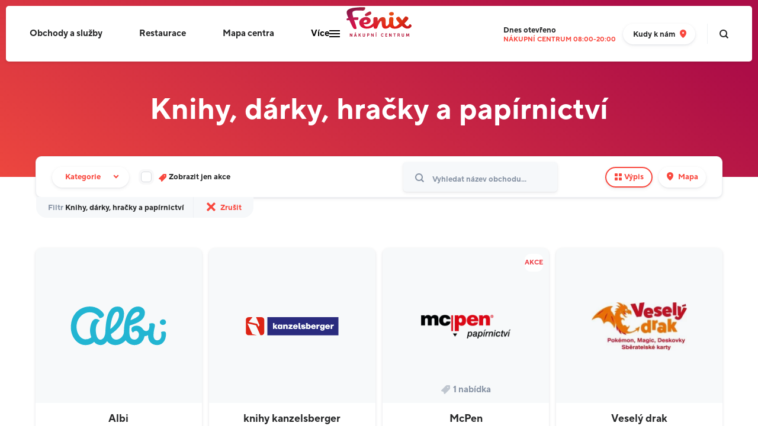

--- FILE ---
content_type: text/html; charset=utf-8
request_url: https://www.ncfenix.cz/knihy-darky-hracky-a-papirnictvi?filter%5Bwindow_shopping%5D=1&filter%5Bgift_card%5D=1
body_size: 11342
content:

<!DOCTYPE html>
<html lang="cs" class="no-js" data-basepath="" data-sentry-dsn="https://af9b864c917849ea93770a19c078ce9a@sentry.giant.cz/5" data-sentry-environment="production">
<head>
    <meta charset="utf-8">
    <meta name="viewport" content="width=device-width, initial-scale=1">

    <title>Knihy, dárky, hračky a papírnictví | NC Fénix</title>

    <style type="text/css">
    :root {
        --color-primary: #f9483e;
        --footer-color: #808387;
        --footer-background: #1A2B39;
        --footer-background-secondary: #162430;
        --footer-nav-secondary: #8894A5;
        --footer-portofolio: #8894A5;
        --nav-background: #1A2B39;
        --button-color: #CB115B;
        --button-background: linear-gradient(126.42deg, #CB115B -4.63%, #FF5A3F 91.39%);
        --cookie-button-border: #FF5A3F;
        --visual-background: linear-gradient(212.6deg, #AC0D47 12.11%, #FF573C 125.59%, #FF562A 127.06%);
        --navigation-background: rgba(255, 255, 255, 0.065);
        --selection-color: #F9483E;
        --homepage-cta: linear-gradient(90deg, #CB115B 0%, #FF5A3F 100%);
        --homepage-cta-button: #f9483e;
        --button-shadow: rgba(203, 17, 91, .25);
        --cookie-text: #27282A;
        --parking-secondary: #CB115B;
        --multi-alert-color: #FFFFFF;
        --multi-alert-background: #F24847;
    }
    </style>

    <link rel="stylesheet" href="/assets/frontend/css/main.min.1762948393.css">
    <link rel="stylesheet" href="/assets/ncfenix/css/main.min.1762948393.css">
    <link rel="apple-touch-icon" sizes="180x180" href="/assets/ncfenix/img/favicons/apple-touch-icon.1736523068.png">
    <link rel="icon" type="image/png" sizes="32x32" href="/assets/ncfenix/img/favicons/favicon-32x32.1736523068.png">
    <link rel="icon" type="image/png" sizes="16x16" href="/assets/ncfenix/img/favicons/favicon-16x16.1736523068.png">
    <link rel="manifest" href="/assets/ncfenix/img/favicons/site.webmanifest">
    <link rel="mask-icon" href="/assets/ncfenix/img/favicons/safari-pinned-tab.1736523068.svg" color="#00B4C3">
    <link rel="shortcut icon" href="/assets/ncfenix/img/favicons/favicon.1736523068.ico">


    <meta name="msapplication-TileColor" content="#ffffff">
    <meta name="msapplication-config" content="/assets/ncfenix/img/favicons/browserconfig.xml">
    <meta name="theme-color" content="#ffffff">

    <meta property="og:title" content="Knihy, dárky, hračky a papírnictví | NC Fénix">
    <meta property="og:type" content="website">

        <meta property="og:image" content="https://www.ncfenix.cz/assets/ncfenix/img/og.png">






    <meta name="apple-itunes-app" content="app-id=6736944651">

        <meta name="description" content="">

    <script>
        window.dataLayer = window.dataLayer || []
        function gtag() {
            dataLayer.push(arguments)
        }

        (function() {
            var consent = {
                ad_storage: 'denied',
                analytics_storage: 'denied',
                functionality_storage: 'denied',
                personalization_storage: 'denied',
                security_storage: 'granted',
                ad_user_data: 'denied',
                ad_personalization: 'denied',
            }
            var values = document.cookie.match(/(?:^| )gCookieConsent=([^;]*)/)
            if (values && values[1]) {
                var settings = JSON.parse(decodeURIComponent(values[1]))
                consent.ad_storage = settings.ads ? 'granted' : 'denied'
                consent.analytics_storage = settings.stats ? 'granted' : 'denied'
                consent.functionality_storage = settings.prefs ? 'granted' : 'denied'
                consent.personalization_storage = settings.prefs ? 'granted' : 'denied'
                consent.ad_user_data = settings.ads ? 'granted' : 'denied'
                consent.ad_personalization = settings.ads ? 'granted' : 'denied'
            } else {
                consent.wait_for_update = 5000
            }
            gtag('consent', 'default', consent)
            gtag('set', 'ads_data_redaction', true)
            gtag({
                event: 'default_consent',
            })
        })();

        var GC_DEFAULT_STATE = true;

        ;(function (w, d, s, l) {
            w[l] = w[l] || []
            w[l].push()
            var f = d.getElementsByTagName(s)[0],
                j = d.createElement(s)
            j.async = true
            j.src = 'https://cookies.giant.cz/assets/consent/js/loader.min.js'
            f.parentNode.insertBefore(j, f)
        })(window, document, 'script', 'dataLayer')
    </script>


    <script type="text/javascript">
     var MTIProjectId='d2b8469e-faa3-4397-80a5-22396896bcc4';
     (function() {
            var mtiTracking = document.createElement('script');
            mtiTracking.type='text/javascript';
            mtiTracking.async='true';
             mtiTracking.src= '/assets/frontend/js/vendor/mtiFontTrackingCode.min.1762948393.js';
            (document.getElementsByTagName('head')[0]||document.getElementsByTagName('body')[0]).appendChild( mtiTracking );
       })();
    </script>


    

    <script>
        document.documentElement.classList.remove('no-js')
        document.documentElement.classList.add('js')
        var FORCE_NATIVE_SCROLL = false
        var GCP_KEY = 'AIzaSyALle1epoxcJ0o_Xi2-gjktYoWssqp9u0g'
    </script>


    <!-- Google Tag Manager -->
    <script >(function(w,d,s,l,i){w[l]=w[l]||[];w[l].push({'gtm.start':
    new Date().getTime(),event:'gtm.js'});var f=d.getElementsByTagName(s)[0],
    j=d.createElement(s),dl=l!='dataLayer'?'&l='+l:'';j.async=true;j.src=
    '//www.googletagmanager.com/gtm.js?id='+i+dl;f.parentNode.insertBefore(j,f);
    })(window,document,'script','dataLayer','GTM-TFDPGL');</script>
    <!-- End Google Tag Manager -->

    </head>

<body class="store-Page" data-component="VisitLog">
    <div id="fb-root"></div>
    <script data-cookieconsent="ads" type="text/plain">(function(d, s, id) {
        var js, fjs = d.getElementsByTagName(s)[0];
        if (d.getElementById(id)) return;
        js = d.createElement(s); js.id = id;
        js.src = "//connect.facebook.net/cs_CZ/sdk.js#xfbml=1&version=v2.3";
        fjs.parentNode.insertBefore(js, fjs);
    }(document, 'script', 'facebook-jssdk'));</script>

<header class="Header" data-component="FixableHeader">
    <div class="Header-body">
        <div class="Header-content">
            <div class="Header-logoSlot">
                <a class="Header-logo" href="/">
    <img src="/assets/ncfenix/img/ncfenix-logo.1736523068.svg" width="175" height="100" alt="NC Fenix">
                </a>
            </div>

            <div class="Header-navSlot">
                <nav class="Nav" id="nav" data-log-region="navigation">
                    <div class="Nav-content">
                                <a href="/obchody" class="Nav-link">Obchody a služby</a>
                                <a href="/restaurace-a-obcerstveni" class="Nav-link">Restaurace</a>
                                <a href="/mapa-centra" class="Nav-link">Mapa centra</a>
                            <span class="Nav-link Nav-link--more">
                                <button type="button" class="Nav-dropdownToggle"><span>Více</span><span class="Nav-dropdownToggleIcon"></span></button>

                                <div class="Nav-dropdown">
                                        <a href="/akce" class="Nav-link">Akce a novinky</a>
                                        <a href="http://www.clarioncongresshotelprague.cz" target="_blank" class="Nav-link">Hotel</a>
                                        <a href="/o-nas" class="Nav-link">Informace</a>
                                        <a href="/kontakty" class="Nav-link">Kontakty</a>
                                </div>
                            </span>
                    </div>
                </nav>
            </div>

            <div class="Header-toolsSlot">
                    <a class="OpenStatus" href="/kontakty#oteviraci-doba">
                            <h3 class="OpenStatus-title">
                                Dnes
                                <b>otevřeno</b>
                            </h3>
                            <ul class="OpenStatus-list" data-component="OpeningHours">
                                    <li class="OpenStatus-item" data-ref="item">Nákupní centrum 08:00-20:00</li>
                                    <li class="OpenStatus-item" data-ref="item">Parkoviště 06:50-22:00</li>
                                    <li class="OpenStatus-item" data-ref="item">Restaurace 09:00-20:30</li>
                                    <li class="OpenStatus-item" data-ref="item">Česká pošta 08:00-20:00</li>
                                    <li class="OpenStatus-item" data-ref="item">Fitness 07:00-22:00</li>
                                    <li class="OpenStatus-item" data-ref="item">Billa 07:00-22:00</li>
                            </ul>
                    </a>


                    <a class="TinyButton TinyButton--header smwMax:hidden" href="/kontakty">
                        <span class="TinyButton-content">Kudy k&nbsp;nám</span>
                        <span class="Icon Icon--pin" aria-hidden="true"></span>
                    </a>




                <span class="Header-separator"></span>

                <a class="search-Toggle" data-component="SearchOpener" href="/vyhledavani">
                    <span class="search-Toggle-label">Vyhledávání&hellip;</span>
                </a>
            </div>

            <button type="button" class="Hamburger" data-component="MobileNavOpener" aria-label="Otevřít mobilní navigaci">
                <span class="Hamburger-content">
                    <span class="Hamburger-line"></span>
                    <span class="Hamburger-line"></span>
                    <span class="Hamburger-line"></span>
                </span>
            </button>
        </div>
    </div>
</header>

    <div class="scroll-Container" data-component="Page">
        <div class="scroll-Container-inner">
            <div class="VisualBackground VisualBackground--ghost" data-component="VisualBackgroundGhost" aria-hidden="true">
                <div class="Container">
                    <div class="PageHeader">
                        <div class="PageHeader-title">&nbsp;</div>
                    </div>
                </div>
            </div>

            <div class="scroll-Container-content"  id="swup">
                <div class="PageWrapper">
    
    <main class="store-PageCategories is-category-view">

    <div class="VisualBackground" data-component="VisualBackground">
        <div class="Container">
            <div class="PageHeader">
                <h1 class="PageHeader-title">Knihy, dárky, hračky a papírnictví</h1>
            </div>
            <div class="store-Page-spacer"></div>
        </div>
    </div>

    <div class="Section Section--appended">
            <div class="Container Container--half"  data-log-region="filters">
                <div class="toolbar-Base">
                    <div class="toolbar-Base-wrapper">
                        <form class="store-Search store-Search--inContent Autocomplete" data-component="StoreSearch" data-url="/tenants/store-search?filter%5Bwindow_shopping%5D=1&amp;filter%5Bgift_card%5D=1?query=%QUERY" aria-label="Filtr obchodů" action="/knihy-darky-hracky-a-papirnictvi?filter%5Bwindow_shopping%5D=1&amp;filter%5Bgift_card%5D=1" method="post" id="frm-tenantsFilter">
                            <button type="submit" class="store-Search-submit" name="_submit" value="Hledat">
                                <span class="u-visuallyHidden">Hledat</span>
                                <span class="Icon Icon--search" aria-hidden="true"></span>
                            </button>
                            <input type="text" class="store-Search-input" aria-label="Vyhledat název obchodu..." placeholder="Vyhledat název obchodu..." data-ref="input" autocomplete="off" name="search" id="frm-tenantsFilter-search">
                            <div class="store-Search-results" data-component="ScrollContainer">
                                <ul class="Autocomplete-list" data-ref="list">
                                </ul>
                            </div>
                            <script type="text/x-template" data-ref="template">
                                <li class="Autocomplete-item is-pure store-Search-item" data-select='{"id": {id}, "name": "{name}", "url": "{url}"}'>
                                    <a href="{url}" class="store-AutocompleteItem">
                                        <div class="store-AutocompleteItem-logo">
                                            <img src="{logo}" alt="" data-if="{logo}">
                                        </div>
                                        <div class="store-AutocompleteItem-content">
                                            <strong class="store-AutocompleteItem-name">{name}</strong>
                                                <small class="store-AutocompleteItem-floor">Patro: {_'page.map.toolbar.floor'|noescape} {floors}</small>
                                        </div>
                                    </a>
                                <li>
                            </script>
<input type="hidden" name="voucher" value=""><input type="hidden" name="event" value=""><input type="hidden" name="area" value=""><input type="hidden" name="_do" value="tenantsFilter-submit"><!--[if IE]><input type=IEbug disabled style="display:none"><![endif]-->
                        </form>
                        <div class="toolbar-Base-content">
                            <div class="toolbar-Base-controls">
                                <button
                                    type="button"
                                    aria-controls="kategorie"
                                    aria-selected="false"
                                    class="toolbar-Control toolbar-Control--categories is-filter-active"
                                    data-component="StoreDropdownToggle">
                                    <span class="toolbar-Control-content">Kategorie</span>
                                    <span class="Icon Icon--caretUp" aria-hidden="true"></span>
                                </button>
                                <a class="toolbar-Control toolbar-Control-reset" data-swup-transition="category-list" href="/obchody">
                                    <span class="toolbar-Control-resetDescription">
                                        <span class="toolbar-Control-resetLabel">Filtr</span>
                                        <span class="toolbar-Control-resetCategory">Knihy, dárky, hračky a papírnictví</span>
                                    </span>

                                    <span class="toolbar-Control-resetSeperator"></span>

                                    <button type="button" class="toolbar-Control-resetButton" data-ref="filterReset">
                                        <span class="Icon Icon--crossTiny" aria-hidden="true"></span>
                                        <span class="toolbar-Control-content">Zrušit</span>
                                    </button>
                                </a>
                                <button
                                    type="button"
                                    aria-controls="filter"
                                    aria-selected="false"
                                    data-component="StoreDropdownToggle" class="toolbar-Control toolbar-Control--filter">
                                    <span class="Icon Icon--filter" aria-hidden="true"></span>
                                    <span class="toolbar-Control-content">Filtry</span>
                                </button>

                                    <a data-swup-transition="category-list" data-filteritem href="/tenants/list/249?filter%5Bwindow_shopping%5D=1&amp;filter%5Bgift_card%5D=1&amp;do=toggleEvents" class="toolbar-Control toolbar-Control--events"> 
                                        <span class="toolbar-Control-checkbox"></span>
                                        <span class="Icon Icon--tag" aria-hidden="true"></span>
                                        <span class="toolbar-Control-content">Zobrazit jen akce</span>
                                    </a>




                            </div>
                            <div class="toolbar-Base-search">
                                <form class="store-Search Autocomplete" data-component="StoreSearch" data-url="/tenants/store-search?filter%5Bwindow_shopping%5D=1&amp;filter%5Bgift_card%5D=1?query=%QUERY" aria-label="Filtr obchodů" action="/knihy-darky-hracky-a-papirnictvi?filter%5Bwindow_shopping%5D=1&amp;filter%5Bgift_card%5D=1" method="post" id="frm-tenantsFilter">
                                    <input type="text" class="store-Search-input" aria-label="Vyhledat název obchodu..." placeholder="Vyhledat název obchodu..." data-ref="input" autocomplete="off" name="search" id="frm-tenantsFilter-search">
                                    <div class="store-Search-results" data-component="ScrollContainer">
                                        <ul class="Autocomplete-list" data-ref="list">
                                        </ul>
                                    </div>
                                    <script type="text/x-template" data-ref="template">
                                        <li class="Autocomplete-item is-pure store-Search-item" data-select='{"id": {id}, "name": "{name}", "url": "{url}"}'>
                                            <a href="{url}" class="store-AutocompleteItem">
                                                <div class="store-AutocompleteItem-logo">
                                                    <img src="{logo}" alt="" data-if="{logo}">
                                                </div>
                                                <div class="store-AutocompleteItem-content">
                                                    <strong class="store-AutocompleteItem-name">{name}</strong>
                                                        <small class="store-AutocompleteItem-floor">Patro: {_'page.map.toolbar.floor'|noescape} {floors}</small>
                                                </div>
                                            </a>
                                        <li>
                                    </script>
                                    <button type="submit" class="store-Search-submit" name="_submit" value="Hledat">
                                        <span class="u-visuallyHidden">Hledat</span>
                                        <span class="Icon Icon--search" aria-hidden="true"></span>
                                    </button>
<input type="hidden" name="voucher" value=""><input type="hidden" name="event" value=""><input type="hidden" name="area" value=""><input type="hidden" name="_do" value="tenantsFilter-submit"><!--[if IE]><input type=IEbug disabled style="display:none"><![endif]-->
                                </form>
                            </div>
                            <div class="toolbar-Base-buttonContent" data-component="ToolbarToggle">
                                <a class="toolbar-Control toolbar-Control--listing" data-swup-transition="category-list" data-ref="listing" href="/obchody">
                                    <span class="Icon Icon--blocks" aria-hidden="true"></span>
                                    <span class="toolbar-Control-content">Výpis</span>
                                </a>
                                <a class="toolbar-Control toolbar-Control--map" data-swup-transition="category-list" data-ref="map" href="/mapa-centra">
                                    <span class="Icon Icon--map" aria-hidden="true"></span>
                                    <span class="toolbar-Control-content">Mapa</span>
                                </a>
                            </div>
                            <div class="toolbar-Base-tags">
                                <div class="toolbar-Base-tag">
                                    <a data-swup-transition="category-list" aria-label="Štítky" href="/tenants/list/249?filter%5Bwindow_shopping%5D=1&amp;filter%5Bgift_card%5D=1&amp;do=toggleEvents">
                                        <span class="Icon Icon--tag" aria-hidden="true"></span>
                                    </a>
                                </div>
                                <div class="toolbar-Base-tag is-active">
                                    <a data-swup-transition="category-list" aria-label="Darkové karty" href="/tenants/list/249?filter%5Bwindow_shopping%5D=1&amp;filter%5Bgift_card%5D=1&amp;do=toggleGiftCards">
                                        <span class="Icon Icon--giftCard" aria-hidden="true"></span>
                                    </a>
                                </div>
                            </div>
                        </div>
                    </div>
                </div>

                <article class="store-Dropdown store-Dropdown--filter" id="filter" data-component="StoreDropdownFilter">
                    <div class="store-Dropdown-content" data-ref="content">
                        <ul class="store-Dropdown-list" data-ref="list"></ul>
                        <script type="text/x-template" data-ref="itemTemplate">
                            <li class="store-Dropdown-item">
                                <a href="{url}" data-swup-transition="category-list" class="Link {stateClasses}" >
                                    <span class="Icon"></span>
                                    <span>{content}</span>
                                </a>
                            </li>
                        </script>
                    </div>
                </article>

                <article id="kategorie" data-component="StoreDropdown" class="store-Dropdown">
                    <div class="store-Dropdown-content" data-ref="content">
                        <ul class="store-Dropdown-list">

                                <li class="store-Dropdown-item">
                                    <a href="/domacnost-a-darky?filter%5Bwindow_shopping%5D=1&amp;filter%5Bgift_card%5D=1" data-swup-transition="category-list" class="Link">
                                        <span>Domácnost a dárky</span>
                                        <span class="store-Dropdown-count">6</span>
                                    </a>
                                </li>

                                <li class="store-Dropdown-item">
                                    <a href="/drogerie-krasa-a-zdravi?filter%5Bwindow_shopping%5D=1&amp;filter%5Bgift_card%5D=1" data-swup-transition="category-list" class="Link">
                                        <span>Drogerie, krása a zdraví</span>
                                        <span class="store-Dropdown-count">5</span>
                                    </a>
                                </li>

                                <li class="store-Dropdown-item">
                                    <a href="/elektro-a-telefony?filter%5Bwindow_shopping%5D=1&amp;filter%5Bgift_card%5D=1" data-swup-transition="category-list" class="Link">
                                        <span>Elektro a telefony</span>
                                        <span class="store-Dropdown-count">3</span>
                                    </a>
                                </li>

                                <li class="store-Dropdown-item">
                                    <a href="/kavarny?filter%5Bwindow_shopping%5D=1&amp;filter%5Bgift_card%5D=1" data-swup-transition="category-list" class="Link">
                                        <span>Kavárny</span>
                                        <span class="store-Dropdown-count">1</span>
                                    </a>
                                </li>

                                <li class="store-Dropdown-item">
                                    <a href="/gastronomie-a-delikatesy?filter%5Bwindow_shopping%5D=1&amp;filter%5Bgift_card%5D=1" data-swup-transition="category-list" class="Link">
                                        <span>Gastronomie &amp; delikatesy</span>
                                        <span class="store-Dropdown-count">3</span>
                                    </a>
                                </li>

                                <li class="store-Dropdown-item">
                                    <a href="/knihy-darky-hracky-a-papirnictvi?filter%5Bwindow_shopping%5D=1&amp;filter%5Bgift_card%5D=1" data-swup-transition="category-list" class="Link">
                                        <span>Knihy, dárky, hračky a papírnictví</span>
                                        <span class="store-Dropdown-count">4</span>
                                    </a>
                                </li>

                                <li class="store-Dropdown-item">
                                    <a href="/moda?filter%5Bwindow_shopping%5D=1&amp;filter%5Bgift_card%5D=1" data-swup-transition="category-list" class="Link">
                                        <span>Móda</span>
                                        <span class="store-Dropdown-count">3</span>
                                    </a>
                                </li>

                                <li class="store-Dropdown-item">
                                    <a href="/obuv-a-doplnky?filter%5Bwindow_shopping%5D=1&amp;filter%5Bgift_card%5D=1" data-swup-transition="category-list" class="Link">
                                        <span>Obuv a doplňky</span>
                                        <span class="store-Dropdown-count">1</span>
                                    </a>
                                </li>

                                <li class="store-Dropdown-item">
                                    <a href="/ostatni?filter%5Bwindow_shopping%5D=1&amp;filter%5Bgift_card%5D=1" data-swup-transition="category-list" class="Link">
                                        <span>Ostatní</span>
                                        <span class="store-Dropdown-count">8</span>
                                    </a>
                                </li>

                                <li class="store-Dropdown-item">
                                    <a href="/pekarna?filter%5Bwindow_shopping%5D=1&amp;filter%5Bgift_card%5D=1" data-swup-transition="category-list" class="Link">
                                        <span>Pekárna</span>
                                        <span class="store-Dropdown-count">2</span>
                                    </a>
                                </li>

                                <li class="store-Dropdown-item">
                                    <a href="/potraviny-a-delikatesy?filter%5Bwindow_shopping%5D=1&amp;filter%5Bgift_card%5D=1" data-swup-transition="category-list" class="Link">
                                        <span>Potraviny a delikatesy</span>
                                        <span class="store-Dropdown-count">9</span>
                                    </a>
                                </li>

                                <li class="store-Dropdown-item">
                                    <a href="/restaurace-a-obcerstveni?filter%5Bwindow_shopping%5D=1&amp;filter%5Bgift_card%5D=1" data-swup-transition="category-list" class="Link">
                                        <span>Restaurace a občerstvení</span>
                                        <span class="store-Dropdown-count">9</span>
                                    </a>
                                </li>

                                <li class="store-Dropdown-item">
                                    <a href="/sluzby?filter%5Bwindow_shopping%5D=1&amp;filter%5Bgift_card%5D=1" data-swup-transition="category-list" class="Link">
                                        <span>Služby</span>
                                        <span class="store-Dropdown-count">15</span>
                                    </a>
                                </li>

                                <li class="store-Dropdown-item">
                                    <a href="/sport?filter%5Bwindow_shopping%5D=1&amp;filter%5Bgift_card%5D=1" data-swup-transition="category-list" class="Link">
                                        <span>Sport</span>
                                        <span class="store-Dropdown-count">1</span>
                                    </a>
                                </li>

                                <li class="store-Dropdown-item">
                                    <a href="/sperky-a-hodinky?filter%5Bwindow_shopping%5D=1&amp;filter%5Bgift_card%5D=1" data-swup-transition="category-list" class="Link">
                                        <span>Šperky a hodinky</span>
                                        <span class="store-Dropdown-count">1</span>
                                    </a>
                                </li>

                                <li class="store-Dropdown-item">
                                    <a href="/zdravi-a-krasa?filter%5Bwindow_shopping%5D=1&amp;filter%5Bgift_card%5D=1" data-swup-transition="category-list" class="Link">
                                        <span>Zdraví a krása</span>
                                        <span class="store-Dropdown-count">7</span>
                                    </a>
                                </li>
                        </ul>
                        <a class="MoreLink MoreLink--mobile" data-swup-transition="category-list" data-type="all" href="/obchody?filter%5Bwindow_shopping%5D=1&amp;filter%5Bgift_card%5D=1">Všechny obchody</a>
                    </div>
                </article>
            </div>

            <div class="Container Container--half" data-log-region="tenant-list">
                        <article class="store-Group">

                            <ul class="store-List">
<li class="store-List-item">
    <a class="store-Card" data-ref="card" href="/albi?filter%5Bwindow_shopping%5D=1&amp;filter%5Bgift_card%5D=1">
        <article class="u-contents">
            <div class="store-Card-logo">
                    <img
                        src="/data/tenants-svg/d5/albi-logo.svg"
                        alt=""
                        loading="lazy">
            </div>

            <div class="store-Card-caption">
                <header class="store-Card-captionContent">
                    <h3 class="u-contents">Albi</h3>
                </header>
            </div>

            <div class="store-Card-labels">
                <ul class="store-Card-tags">
                    <li class="store-Tag store-Tag--black store-Tag--toggle"><span></span></li>
                </ul>
            </div>

        </article>
    </a>
</li>
<li class="store-List-item">
    <a class="store-Card" data-ref="card" href="/knihy-kanzelsberger?filter%5Bwindow_shopping%5D=1&amp;filter%5Bgift_card%5D=1">
        <article class="u-contents">
            <div class="store-Card-logo">
                    <img
                        src="/data/tenants-svg/81/kanzelsberger-logo.svg"
                        alt=""
                        loading="lazy">
            </div>

            <div class="store-Card-caption">
                <header class="store-Card-captionContent">
                    <h3 class="u-contents">knihy kanzelsberger</h3>
                </header>
            </div>

            <div class="store-Card-labels">
                <ul class="store-Card-tags">
                    <li class="store-Tag store-Tag--black store-Tag--toggle"><span></span></li>
                </ul>
            </div>

        </article>
    </a>
</li>
<li class="store-List-item">
    <a class="store-Card" data-ref="card" href="/mcpen?filter%5Bwindow_shopping%5D=1&amp;filter%5Bgift_card%5D=1">
        <article class="u-contents">
            <div class="store-Card-logo">
                    <img
                        src="/data/tenants-logos/c3/mc-pen-logo.190x80.fit.q85.png"
                        srcset="/data/tenants-logos/c3/mc-pen-logo.380x160.fit.q85.png 2x"
                        width="190"
                        height="62"
                        alt=""
                        loading="lazy">
            </div>

            <div class="store-Card-caption">
                <header class="store-Card-captionContent">
                    <h3 class="u-contents">McPen</h3>
                    <span class="store-Card-label"> 1&nbsp;nabídka</span>
                </header>
            </div>

            <div class="store-Card-labels">
                <ul class="store-Card-tags">
                    <li class="store-Tag store-Tag--black store-Tag--toggle"><span></span></li>
                </ul>
            </div>

            <ul class="store-Card-tags">
                <li class="store-Tag"> 

                    <span class="store-Tag-label">
                        <span class="store-Tag-labelContent">Akce</span>
                    </span>
                </li>
            </ul>
        </article>
    </a>
</li>
<li class="store-List-item">
    <a class="store-Card" data-ref="card" href="/vesely-drak?filter%5Bwindow_shopping%5D=1&amp;filter%5Bgift_card%5D=1">
        <article class="u-contents">
            <div class="store-Card-logo">
                    <img
                        src="/data/tenants-4/47/vesely-drak-logo-final-rgb-jpg.190x80.fit.q85.jpg"
                        srcset="/data/tenants-4/47/vesely-drak-logo-final-rgb-jpg.380x160.fit.q85.jpg 2x"
                        width="159"
                        height="80"
                        alt=""
                        loading="lazy">
            </div>

            <div class="store-Card-caption">
                <header class="store-Card-captionContent">
                    <h3 class="u-contents">Veselý drak</h3>
                </header>
            </div>

            <div class="store-Card-labels">
                <ul class="store-Card-tags">
                    <li class="store-Tag store-Tag--black store-Tag--toggle"><span></span></li>
                </ul>
            </div>

        </article>
    </a>
</li>
                            </ul>
                        </article>

            </div>

    </div>
</main>

                </div>
            </div>
        </div>

        <div class="scroll-Container-footer">
                <div class="AppNewsletterLayout">
                    <div class="AppNewsletterLayout-spacer"></div>
                    <div class="AppNewsletterLayout-bg">
                        <div class="Container">
                            <div class="AppNewsletterLayout-body">
<div class="mobileapp-Notification">
    <div class="mobileapp-Notification-content">
        <div class="mobileapp-Notification-header">
            <img
                class="mobileapp-Notification-headerLogo"
                src="/assets/ncfenix/img/components/mobileapp/logo.1760109745.png"
                alt="Logo mobilní aplikace"
                width="80"
                height="80"
           >
            <h3 class="mobileapp-Notification-headerTitle">Mobilní aplikace ke stažení</h3>
        </div>
        <div class="mobileapp-Notification-appButtons">
            <a href="https://apps.apple.com/cz/app/f%C3%A9nix/id6736944651?l=cs" target="_blank" class="mobileapp-Notification-appButtonsButton">
                <img class="mobileapp-Notification-appButtonsButtonIcon" src="/assets/frontend/img/_/icon-apple.1760109745.svg" alt="App Store">
                <div class="mobileapp-Notification-appButtonsButtonText">
                    <p class="mobileapp-Notification-appButtonsButtonTextSubtitle">Ke stažení na</p>
                    <span class="mobileapp-Notification-appButtonsButtonTextTitle">App Store</span>
                </div>
            </a>

            <a href="https://play.google.com/store/apps/details?id=it.emplate.fenix" target="_blank" class="mobileapp-Notification-appButtonsButton">
                <img class="mobileapp-Notification-appButtonsButtonIcon" src="/assets/frontend/img/_/icon-googlePlay.1760109745.svg" alt="Google Play">
                <div class="mobileapp-Notification-appButtonsButtonText">
                    <p class="mobileapp-Notification-appButtonsButtonTextSubtitle">Ke stažení na</p>
                    <span class="mobileapp-Notification-appButtonsButtonTextTitle">Google Play</span>
                </div>
            </a>
        </div>
    </div>
    <div class="mobileapp-Notification-phoneImage mobileapp-Notification-phoneImage--desktop">
        <img src="/assets/ncfenix/img/components/mobileapp/phone.1760109745.png" srcset="/assets/ncfenix/img/components/mobileapp/phone@2x.1760109745.png" alt="Mobilní aplikace" width="235" height="280">
    </div>
    <div class="mobileapp-Notification-phoneImage mobileapp-Notification-phoneImage--mobile">
        <img src="/assets/ncfenix/img/components/mobileapp/phone-mobile.1761218866.png" srcset="/assets/ncfenix/img/components/mobileapp/phone-mobile@2x.1761218866.png" alt="Mobilní aplikace" width="235" height="280">
    </div>
</div>
<div class="newsletter-Section" role="region" aria-label="Přihlášení k odběru novinek">
    <div id="newsletter-spacer">
        <div class="newsletter-Section-spacer "></div>
    </div>
    <div class="newsletter-Section-bg">
        <div class="Container"  id="snippet--newsletterForm">
            <div class="newsletter-Section-body" id="footerNewsletter">
                <form class="newsletter-Form ajax" aria-label="Formulář přihlášení k odběru novinek" action="/knihy-darky-hracky-a-papirnictvi?filter%5Bwindow_shopping%5D=1&amp;filter%5Bgift_card%5D=1" method="post" id="frm-newsletterCreateForm">
                    <h2 class="Beta newsletter-Section-title">Mám zájem o odběr novinek</h2>
                    <label class="Checkbox">
                        <input class="Checkbox-input" type="checkbox" name="gdpragreement" id="frm-newsletterCreateForm-gdpragreement" required data-nette-rules='[{"op":":filled","msg":"Prosím, potvrďte souhlas se zpracováním osobních údajů."}]'>
                        <span class="Checkbox-placeholder"></span>
                        <span class="Checkbox-label">Uděluji souhlas se zpracováním osobních údajů za účelem <a target="_blank" data-no-swup href="/souhlas-zasilani-obchodnich-sdeleni">zasílání obchodního sdělení</a>.</span>
                    </label>
                    <div class="newsletter-Section-form">
                        <div data-component="FormNewsletter" class="newsletter-Form-body">

                            <input class="newsletter-Form-input" placeholder="Zadejte prosím váš email" autocomplete="email" aria-label="E-mail" data-ref="input" type="email" name="email" id="frm-newsletterCreateForm-email" required data-nette-rules='[{"op":":filled","msg":"Pole E-mail je povinné"},{"op":":email","msg":"Zadejte, prosím, platný e-mail"}]'>
                            <div class="newsletter-Form-error" data-ref="error"></div>
                            <div class="Antispam">
                                <label for="frm-newsletterCreateForm-gagreeurl">Ponechte prázdné</label>
                                <input type="text" name="gagreeurl" class="anti" autocomplete="off" id="frm-newsletterCreateForm-gagreeurl" data-nette-rules='[{"op":":equal","msg":"Toto pole musí zůstat prázdné.","arg":""}]'>
                            </div>
                            <noscript data-component="Antispam" class="Antispam-noscript">
                                <div class="FormItem FormItem--full">
                                    <div class="Input">
                                        <div class="Input-content">
                                            <input class="Input-input anti-fill" type="text" name="agreeemail" id="frm-newsletterCreateForm-agreeemail" required data-nette-rules='[{"op":":filled","msg":"Zadejte slovo ncfenix"},{"op":":equal","msg":"Zadejte slovo ncfenix","arg":"ncfenix"}]'>
                                            <label for="agreeemail" class="Input-label"><span class="Input-labelContent">Zadejte slovo <strong>ncfenix</strong></span></label>
                                            <label for="agreeemail" class="Input-label Input-label--mirror"><span class="Input-labelContent">Zadejte slovo <strong>ncfenix</strong></span></label>
                                        </div>
                                    </div>
                                </div>
                            </noscript>
                            <button type="submit" class="Button newsletter-Form-button" name="_submit" value="Odebírat">
                                <span class="Button-content">Odebírat</span>
                            </button>
                        </div>
                    </div>
<input type="hidden" name="_token_" value="6ts07gjkm2pbNWwqFhejkyzJmA3fasvw43ric="><input type="hidden" name="_do" value="newsletterCreateForm-submit">                </form>
            </div>
        </div>
    </div>
</div>
                            </div>
                        </div>
                    </div>
                </div>


<footer class="footer-Base" data-log-region="footer">
    <div class="footer-Base-body">
        
        <div class="Container">
            <div class="footer-Base-content">
                <div class="footer-Base-block footer-Base-block--social">
                    <div class="footer-Social">
                        <h2 class="footer-Social-title Beta">Sociální sítě</h2>
                        <ul class="footer-Social-list">
                                <li class="footer-Social-item">
                                    <a href="https://www.instagram.com/nc_fenix" class="footer-Social-link" target="_blank" rel="noopener noreferrer">
                                        <span class="Icon Icon--instagram" aria-hidden="true"></span>
                                        <span class="footer-Social-handle">Instagram</span>
                                    </a>
                                </li>
                                <li class="footer-Social-item">
                                    <a href="https://www.facebook.com/nakupnicentrumfenix" class="footer-Social-link" target="_blank" rel="noopener noreferrer">
                                        <span class="Icon Icon--facebook" aria-hidden="true"></span>
                                        <span class="footer-Social-handle">Facebook</span>
                                    </a>
                                </li>
                        </ul>
                    </div>
                </div>

                <div class="footer-Base-block footer-Base-block--links">
                    <div class="footer-Nav">
                        <h2 class="footer-Nav-title footer-Title Beta">NC Fénix</h2>
                        <div class="footer-Nav-wrapper">
                            <ul class="footer-Nav-list footer-Nav-list--primary">
                                                                        <li class="footer-Nav-item">
                                        <a
                                            href="/obchody"
                                            class="footer-Nav-link"
                                            
                                        >
                                            Obchody a služby
                                        </a>
                                    </li>
                                                                        <li class="footer-Nav-item">
                                        <a
                                            href="/restaurace-a-obcerstveni"
                                            class="footer-Nav-link"
                                            
                                        >
                                            Restaurace
                                        </a>
                                    </li>
                                                                        <li class="footer-Nav-item">
                                        <a
                                            href="/mapa-centra"
                                            class="footer-Nav-link"
                                            
                                        >
                                            Mapa centra
                                        </a>
                                    </li>
                                                                        <li class="footer-Nav-item">
                                        <a
                                            href="/kontakty"
                                            class="footer-Nav-link"
                                            
                                        >
                                            Kontakty
                                        </a>
                                    </li>
                            </ul>
                            <ul class="footer-Nav-list">
                                                                        <li class="footer-Nav-item">
                                        <a
                                            href="/akce"
                                            class="footer-Nav-link"
                                            
                                        >
                                            Akce a novinky
                                        </a>
                                    </li>
                                                                        <li class="footer-Nav-item">
                                        <a
                                            href="/o-nas"
                                            class="footer-Nav-link"
                                            
                                        >
                                            O nás
                                        </a>
                                    </li>
                                                                        <li class="footer-Nav-item">
                                        <a
                                            href="/pomahame"
                                            class="footer-Nav-link"
                                            
                                        >
                                            Pomáháme
                                        </a>
                                    </li>
                                                                        <li class="footer-Nav-item">
                                        <a
                                            href="/kariera"
                                            class="footer-Nav-link"
                                            
                                        >
                                            Kariéra
                                        </a>
                                    </li>
                                                                        <li class="footer-Nav-item">
                                        <a
                                            href="/data/filemanager/ncfenix/VPUS-Free-WiFi-NC-Fenix.pdf"
                                            class="footer-Nav-link"
                                            
                                        >
                                            Všeobecné podmínky užívání služby Free WiFi NC Fénix
                                        </a>
                                    </li>
                                                                        <li class="footer-Nav-item">
                                        <a
                                            href="/parkovani"
                                            class="footer-Nav-link"
                                            
                                        >
                                            Parkování
                                        </a>
                                    </li>
                            </ul>
                            <ul class="footer-Nav-list footer-Nav-list--secondary">
                                <li class="footer-Nav-item">
                                    <a target="_blank" href="/admin-cpi/">Přihlášení pro nájemce</a>
                                </li>
                                <li class="footer-Nav-item">
                                    <a href="/cookies">Cookies</a>
                                </li>
                                <li class="footer-Nav-item">
                                    <a href="/pravidla-provozovani-internetovych-stranek">Pravidla provozování internetových stránek</a>
                                </li>
                            </ul>
                        </div>
                    </div>
                </div>

                <div class="footer-Base-block footer-Base-block--copyright">
                    <p>
                        2025 &copy; Best Properties South, a.s.
                    </p>
                </div>
                <div class="footer-Base-block footer-Base-block--giant">
                    <p>
                        <a href="http://www.giant.cz" target="_blank" class="footer-Giant" title="Giant">
                            Made by <span class="footer-Giant-label"><span>Giant</span></span>
                        </a>
                    </p>
                </div>
            </div>
        </div>


    </div>

<article class="footer-Portfolio" data-component="FooterPortfolio">
    <div class="footer-Portfolio-wrapper" data-component="FooterFixedPortfolio">
        <div class="footer-Portfolio-inner" data-ref="FooterFixedPortfolio:content">
            <div class="Container">
                <h3 class="footer-Title footer-Portfolio-title Beta">V našich centrech jste srdečně vítáni</h3>
                <button class="footer-Portfolio-button" type="button" data-ref="button">Všechna naše obchodní centra</button>
                <div class="footer-Portfolio-items" data-ref="body">
                    <div class="footer-Portfolio-body">
                        <article class="footer-Portfolio-group footer-Portfolio-group--size5">
                            <h3 class="footer-Portfolio-groupTitle">Praha</h3>
                            <ul class="footer-Portfolio-list">
                                <li class="footer-Portfolio-item">
                                    <a href="https://www.quadrio.cz" class="footer-Portfolio-link footer-Portfolio-link--quadrio"><span class="u-visuallyHidden">Shopping Station Quadrio</span></a>
                                </li>
                                <li class="footer-Portfolio-item">
                                    <a href="https://www.ncfenix.cz" class="footer-Portfolio-link footer-Portfolio-link--ncfenix"><span class="u-visuallyHidden">Nákupní centrum NC Fenix</span></a>
                                </li>
                                <li class="footer-Portfolio-item">
                                    <a href="https://www.vivo-shopping.com/cs/hostivar" class="footer-Portfolio-link footer-Portfolio-link--vivo"><span class="u-visuallyHidden">Vivo! Shopping Center</span></a>
                                </li>
                                <li class="footer-Portfolio-item">
                                    <a href="https://www.ocspektrum.cz" class="footer-Portfolio-link footer-Portfolio-link--ocspektrum"><span class="u-visuallyHidden">OC Spektrum Průhonice</span></a>
                                </li>
                                <li class="footer-Portfolio-item">
                                    <a href="https://www.zlatyandel.cz" class="footer-Portfolio-link footer-Portfolio-link--zlatyAndel"><span class="u-visuallyHidden">Zlatý Anděl</span></a>
                                </li>
                            </ul>
                        </article>
                        <article class="footer-Portfolio-group footer-Portfolio-group--size1">
                            <h3 class="footer-Portfolio-groupTitle">Plzeň</h3>
                            <ul class="footer-Portfolio-list">
                                <li class="footer-Portfolio-item">
                                    <a href="https://www.olympiaplzen.cz" class="footer-Portfolio-link footer-Portfolio-link--olympiaplzen"><span class="u-visuallyHidden">Obchodní centrum Olympia Plzeň</span></a>
                                </li>
                            </ul>
                        </article>
                        <article class="footer-Portfolio-group footer-Portfolio-group--size2">
                            <h3 class="footer-Portfolio-groupTitle">České Budějovice</h3>
                            <ul class="footer-Portfolio-list">
                                <li class="footer-Portfolio-item">
                                    <a href="https://www.igycentrum.cz" class="footer-Portfolio-link footer-Portfolio-link--igycentrum"><span class="u-visuallyHidden">IGY Centrum České Budějovice</span></a>
                                </li>
                                <li class="footer-Portfolio-item">
                                    <a href="https://www.geckocb.cz" class="footer-Portfolio-link footer-Portfolio-link--geckocb"><span class="u-visuallyHidden">Géčko Nákupní centrum</span></a>
                                </li>
                            </ul>
                        </article>
                        <article class="footer-Portfolio-group footer-Portfolio-group--size1">
                            <h3 class="footer-Portfolio-groupTitle">Hradec Králové</h3>
                            <ul class="footer-Portfolio-list">
                                <li class="footer-Portfolio-item">
                                    <a href="https://www.futurumhradec.cz" class="footer-Portfolio-link footer-Portfolio-link--futurumhradec"><span class="u-visuallyHidden">Nákupní centrum Futurum Hradec</span></a>
                                </li>
                            </ul>
                        </article>
                        <article class="footer-Portfolio-group footer-Portfolio-group--size1">
                            <h3 class="footer-Portfolio-groupTitle">Liberec</h3>
                            <ul class="footer-Portfolio-list">
                                <li class="footer-Portfolio-item">
                                    <a href="https://www.nisaliberec.cz" class="footer-Portfolio-link footer-Portfolio-link--nisaliberec"><span class="u-visuallyHidden">Obchodní centrum Nisa Liberec</span></a>
                                </li>
                            </ul>
                        </article>
                        <article class="footer-Portfolio-group footer-Portfolio-group--size1">
                            <h3 class="footer-Portfolio-groupTitle">Jihlava</h3>
                            <ul class="footer-Portfolio-list">
                                <li class="footer-Portfolio-item">
                                    <a href="https://www.citypark.cz" class="footer-Portfolio-link footer-Portfolio-link--citypark"><span class="u-visuallyHidden">Nákupní centrum Citypark Jihlava</span></a>
                                </li>
                            </ul>
                        </article>
                        <article class="footer-Portfolio-group footer-Portfolio-group--size1">
                            <h3 class="footer-Portfolio-groupTitle">Teplice</h3>
                            <ul class="footer-Portfolio-list">
                                <li class="footer-Portfolio-item">
                                    <a href="https://www.olympiateplice.cz" class="footer-Portfolio-link footer-Portfolio-link--olympiateplice"><span class="u-visuallyHidden">Olympia Teplice - pro vaše radosti</span></a>
                                </li>
                            </ul>
                        </article>
                        <article class="footer-Portfolio-group footer-Portfolio-group--size2">
                            <h3 class="footer-Portfolio-groupTitle">Mladá Boleslav</h3>
                            <ul class="footer-Portfolio-list">
                                <li class="footer-Portfolio-item">
                                    <a href="https://www.bondycentrum.cz" class="footer-Portfolio-link footer-Portfolio-link--bondy"><span class="u-visuallyHidden">Nákupní centrum Bondy</span></a>
                                </li>
                                <li class="footer-Portfolio-item">
                                    <a href="https://www.olympia-mb.cz" class="footer-Portfolio-link footer-Portfolio-link--olympiamb"><span class="u-visuallyHidden">Nákupní centrum Olympia MB</span></a>
                                </li>
                            </ul>
                        </article>
                        <article class="footer-Portfolio-group footer-Portfolio-group--size1">
                            <h3 class="footer-Portfolio-groupTitle">Brno</h3>
                            <ul class="footer-Portfolio-list">
                                <li class="footer-Portfolio-item">
                                    <a href="https://www.krpolenc.cz" class="footer-Portfolio-link footer-Portfolio-link--krpolenc"><span class="u-visuallyHidden">Královo Pole - Nákupní centrum</span></a>
                                </li>
                            </ul>
                        </article>
                        <article class="footer-Portfolio-group footer-Portfolio-group--size1">
                            <h3 class="footer-Portfolio-groupTitle">Kolín</h3>
                            <ul class="footer-Portfolio-list">
                                <li class="footer-Portfolio-item">
                                    <a href="https://www.futurumkolin.cz" class="footer-Portfolio-link footer-Portfolio-link--futurumkolin"><span class="u-visuallyHidden">Nákupní centrum Futurum Kolín</span></a>
                                </li>
                            </ul>
                        </article>
                    </div>
                </div>
            </div>
        </div>
    </div>
</article>
    
</footer>


        </div>
    </div>

    <nav class="MobileNav" data-component="MobileNav" id="mobile-nav" data-log-region="navigation" aria-label="Mobilní navigace">
        <h3 class="u-visuallyHidden">Mobilní navigace</h3>
        <div class="MobileNav-backdrop"></div>
        <div class="MobileNav-inner" data-ref="inner">
            <div class="MobileNav-content" data-ref="content">
                <ul class="MobileNav-links" id="mobile-nav-content">
                        <li class="MobileNav-item">
                            <a href="/obchody" class="MobileNav-link">
                                <span aria-hidden="true" class="Icon Icon--navShopping"></span>
                                Obchody a služby
                            </a>

                        </li>
                        <li class="MobileNav-item">
                            <a href="/restaurace-a-obcerstveni" class="MobileNav-link">
                                <span aria-hidden="true" class="Icon Icon--navRestaurant"></span>
                                Restaurace
                            </a>

                        </li>
                        <li class="MobileNav-item">
                            <a href="/mapa-centra" class="MobileNav-link">
                                <span aria-hidden="true" class="Icon Icon--navMap"></span>
                                Mapa centra
                            </a>

                        </li>
                        <li class="MobileNav-item">
                            <a href="/akce" class="MobileNav-link">
                                <span aria-hidden="true" class="Icon Icon--navEvents"></span>
                                Akce a novinky
                            </a>

                        </li>
                        <li class="MobileNav-item">
                            <a href="http://www.clarioncongresshotelprague.cz" target="_blank" class="MobileNav-link">
                                <span aria-hidden="true" class="Icon Icon--navHotel"></span>
                                Hotel
                            </a>

                        </li>
                        <li class="MobileNav-item">
                            <a href="/o-nas" class="MobileNav-link">
                                <span aria-hidden="true" class="Icon Icon--navInfo"></span>
                                Informace
                            </a>

                        </li>
                        <li class="MobileNav-item">
                            <a href="/kontakty" class="MobileNav-link">
                                <span aria-hidden="true" class="Icon Icon--navContact"></span>
                                Kontakty
                            </a>

                        </li>
                </ul>
            </div>
            <button type="button" class="MobileNav-close" data-ref="close" title="Zavřít">
                <span class="Icon Icon--crossThin" aria-hidden="true"></span>
            </button>
        </div>
    </nav>

    <section class="search-Layer" data-component="SearchLayer" id="search-layer" data-log-region="search">
        <h2 class="u-visuallyHidden" id="search-layer-title">Vyhledávání</h2>
        <div class="search-Layer-background" data-ref="background"></div>
        <div class="search-Layer-header">
            <form class="search-Form search-Form" data-url="/" data-ref="form" aria-labelledby="search-layer-title" action="/knihy-darky-hracky-a-papirnictvi" method="get" id="frm-searchForm">
                <button type="submit" class="search-Form-submit" name="_submit" value="Vyhledat">
                    Vyhledat
                    <span class="Icon Icon--search" aria-hidden="true"></span>
                </button>
                <input placeholder="Co chcete hledat?" aria-label="Co chcete hledat?" class="search-Form-input" data-ref="input" autocomplete="off" type="text" name="query" id="frm-searchForm-query">
<input type="hidden" name="filter[window_shopping]" value="1"><input type="hidden" name="filter[gift_card]" value="1"><input type="hidden" name="do" value="searchForm-submit"><!--[if IE]><input type=IEbug disabled style="display:none"><![endif]-->
            </form>
            <button type="button" class="Control" data-ref="closeButton">
                <span class="Icon Icon--crossTiny" aria-hidden="true"></span>
                <span class="u-visuallyHidden">Zavřít</span>
            </button>
        </div>
        <div class="search-Layer-content" data-ref="content">
            <div class="Container">
                <div class="search-Results search-Results--inContent">
                    <div class="search-Results-term" data-ref="term">
                        <div class="search-Term">
                            <div class="search-Term-content">
                                <div class="Text"></div>
                            </div>
                        </div>
                    </div>
                    <ul class="search-Categories">
                        
                            <li><a class="search-Categories-button" href="/vyhledavani?query=Restaurace">Restaurace</a></li>

                            <li><a class="search-Categories-button" href="/vyhledavani?query=Po%C5%A1ta">Pošta</a></li>

                            <li><a class="search-Categories-button" href="/vyhledavani?query=Parkov%C3%A1n%C3%AD">Parkování</a></li>

                            <li><a class="search-Categories-button" href="/vyhledavani?query=L%C3%A9k%C3%A1rna">Lékárna</a></li>

                            <li><a class="search-Categories-button" href="/vyhledavani?query=Copy">Copy</a></li>

                            <li><a class="search-Categories-button" href="/vyhledavani?query=D%C3%A1rkov%C3%A1+karta">Dárková karta</a></li>
                    </ul>
                    <div class="search-Results-block search-Results-block--stores" data-ref="result" data-type="stores">
                        <h2 class="search-Results-title" data-ref="title">Obchody &amp; služby</h2>
                        <ul class="search-Results-list" data-ref="content">
                        </ul>
                        <script type="text/x-template" data-ref="template">
                            <li class="search-Results-item">
                                <a href="{url}" class="store-SearchCard">
                                    <span class="store-SearchCard-title">{title}</span>
                                    <span class="store-SearchCard-logo">
                                        {* mas rozmery 100x50 *}
                                        {image}
                                    </span>
                                    <div class="store-SearchCard-tagged">
                                        <span class="store-SearchCard-tag" data-if="{giftCard}"><span class="Icon Icon--giftCard" aria-hidden="true"></span>{giftCard}</span>
                                        <span class="store-SearchCard-tag" data-if="{events}"><span class="Icon Icon--tag" aria-hidden="true"></span>{events}</span>
                                    </div>
                                </a>
                            </li>
                        </script>
                    </div>
                    <div class="search-Results-block search-Results-block--fulltext" data-ref="result" data-type="fulltext">
                        <h2 class="search-Results-title">Fulltext</h2>
                        <ul class="search-Results-list search-Results-list--wide" data-ref="content">
                        </ul>
                        <script type="text/x-template" data-ref="template">
                            <li class="search-Results-item">
                                <a href="{url}" class="article-SearchCard">
                                    <h3 class="article-SearchCard-title">{title}</h3>
                                    <p class="article-SearchCard-content">{content}</p>
                                </a>
                            </li>
                        </script>
                    </div>
               </div>
               <div class="search-NoResult" data-ref="noResult">
                   <div class="search-NoResult-content" data-ref="content">
                   </div>
                   <script type="text/x-template" data-ref="template">
                       <div class="Text">
                            <p>
                                Na zadaný dotaz jsme nic nenašli. Zkuste to prosím ještě jednou přes rozcestník.
                            </p>
                       </div>
                   </script>
               </div>
           </div>
        </div>
    </section>

    <div id="modals">
    </div>

    <div class="Modal news-Modal is-pure" data-component="Modal" id="news-modal">
        <div class="Modal-background" data-ref="Modal:background"></div>
        <div class="Modal-layer is-active" data-ref="Modal:layer">
            <div class="Modal-inner" data-ref="Modal:inner">
                <div class="Modal-content" data-ref="Modal:content">
                    <div class="Modal-text" data-ref="Modal:text">

                    </div>
                    <button type="button" class="Modal-close" data-ref="Modal:closeButton">Zavřít</button>
                </div>
            </div>
        </div>
    </div>

    <div class="Modal job-Modal is-pure" data-component="Modal" id="job-modal">
        <div class="Modal-background" data-ref="Modal:background"></div>
        <div class="Modal-layer is-active" data-ref="Modal:layer">
            <div class="Modal-inner" data-ref="Modal:inner">
                <div class="Modal-content" data-ref="Modal:content">
                    <div class="Modal-text" data-ref="Modal:text">

                    </div>
                    <button type="button" class="Modal-close" data-ref="Modal:closeButton">Zavřít</button>
                </div>
            </div>
        </div>
    </div>

    <div class="Sidebar" data-component="Sidebar" id="map-sidebar">
        <div class="Sidebar-background" data-ref="background"></div>
        <div class="Sidebar-inner">
            <div class="Sidebar-content" data-ref="content">
            </div>
            <button type="button" title="Zavřít" class="Sidebar-close" data-ref="close">
                <span class="Icon Icon--crossTiny" aria-hidden="true"></span>
            </button>
        </div>
    </div>




<div data-component="Modal" id="giftcard-modal" class="Modal giftcard-Modal is-pure">
    <div class="Modal-background" data-ref="Modal:background"></div>
    <div class="Modal-layer is-active" data-ref="Modal:layer">
        <div class="Modal-inner" data-ref="Modal:inner">
            <div class="Modal-content" data-ref="Modal:content">
                <div id="snippet--giftCardModal">
                    
                        <h2 class="Modal-title">Objednávka peněžních poukázek</h2>

                        <div class="Modal-text" data-ref="Modal:text">
                            <p>
                                Poukázky lze odebrat pouze osobně s&nbsp;platbou v&nbsp;hotovosti.
                                Není možné platit platebními kartami.
                            </p>
                        </div>


                    <div class="giftcard-Modal-container">
                            <form class="giftcard-Modal-form ajax" action="/knihy-darky-hracky-a-papirnictvi?filter%5Bwindow_shopping%5D=1&amp;filter%5Bgift_card%5D=1" method="post" id="frm-giftCardForm">
                                <h3 class="giftcard-Modal-subtitle">Údaje o&nbsp;vás</h3>

                                <div class="giftcard-Modal-inputContainer">
                                    <div class="FormItem">
                                        <div data-component="Input" class="Input">
                                            <div class="Input-content">
                                                <input class="Input-input" data-ref="input" autocomplete="given-name" type="text" name="firstname" id="frm-giftCardForm-firstname" required data-nette-rules='[{"op":":filled","msg":"Pole Jméno je povinné"}]'>
                                                <label class="Input-label" for="frm-giftCardForm-firstname"><span class="Input-labelContent">Jméno</span></label>
                                                <label class="Input-label Input-label--mirror" for="frm-giftCardForm-firstname"><span class="Input-labelContent">Jméno</span></label>
                                            </div>
                                        </div>
                                    </div>
                                    <div class="FormItem">
                                        <div data-component="Input" class="Input">
                                            <div class="Input-content">
                                                <input class="Input-input" data-ref="input" autocomplete="family-name" type="text" name="surname" id="frm-giftCardForm-surname" required data-nette-rules='[{"op":":filled","msg":"Pole Příjmení je povinné"}]'>
                                                <label class="Input-label" for="frm-giftCardForm-surname"><span class="Input-labelContent">Příjmení</span></label>
                                                <label class="Input-label Input-label--mirror" for="frm-giftCardForm-surname"><span class="Input-labelContent">Příjmení</span></label>
                                            </div>
                                        </div>
                                    </div>
                                    <div class="FormItem">
                                        <div data-component="Input" class="Input">
                                            <div class="Input-content">
                                                <input class="Input-input" data-ref="input" autocomplete="email" type="email" name="email" id="frm-giftCardForm-email" required data-nette-rules='[{"op":":filled","msg":"Pole E-mail je povinné"},{"op":":email","msg":"Zadejte, prosím, platný e-mail"}]'>
                                                <label class="Input-label" for="frm-giftCardForm-email"><span class="Input-labelContent">E-mail</span></label>
                                                <label class="Input-label Input-label--mirror" for="frm-giftCardForm-email"><span class="Input-labelContent">E-mail</span></label>
                                            </div>
                                        </div>
                                    </div>
                                    <div class="FormItem">
                                        <div data-component="Input" class="Input">
                                            <div class="Input-content">
                                                <input class="Input-input" data-ref="input" autocomplete="phone" type="text" name="phone" id="frm-giftCardForm-phone" required data-nette-rules='[{"op":":filled","msg":"Pole Telefon je povinné"}]'>
                                                <label class="Input-label" for="frm-giftCardForm-phone"><span class="Input-labelContent">Telefon</span></label>
                                                <label class="Input-label Input-label--mirror" for="frm-giftCardForm-phone"><span class="Input-labelContent">Telefon</span></label>
                                            </div>
                                        </div>
                                    </div>
                                </div>

                                <h3 class="giftcard-Modal-subtitle">Hodnota a&nbsp;počet poukázek</h3>

                                <div class="giftcard-Modal-amountContainer" data-component="GiftCardCalculator">
                                    <div class="giftcard-Modal-amountContainer-column">
                                        <div class="giftcard-Modal-amountContainer-row">
                                            <div class="giftcard-Modal-amountContainer-cell">V hodnotě 100&nbsp;Kč</div>
                                            <div class="FormItem">
                                                <div data-component="Input" class="Input">
                                                    <div class="Input-content">
                                                        <input class="Input-input" data-ref="input" data-val="100" type="number" name="amount_100" id="frm-giftCardForm-amount_100" data-nette-rules='[{"op":":blank","rules":[{"op":":filled","msg":"Nebyl zadán počet poukázek"}],"control":"amount_500"}]'>
                                                    </div>
                                                </div>
                                            </div>
                                        </div>

                                        <div class="giftcard-Modal-amountContainer-row">
                                            <div class="giftcard-Modal-amountContainer-cell">V hodnotě 500&nbsp;Kč</div>
                                            <div class="FormItem">
                                                <div data-component="Input" class="Input">
                                                    <div class="Input-content">
                                                        <input class="Input-input" data-ref="input" data-val="500" type="number" name="amount_500" id="frm-giftCardForm-amount_500" data-nette-rules='[{"op":":blank","rules":[{"op":":filled","msg":"Nebyl zadán počet poukázek"}],"control":"amount_100"}]'>
                                                    </div>
                                                </div>
                                            </div>
                                        </div>
                                    </div>
                                    <div class="giftcard-Modal-amountContainer-column">
                                        <div class="giftcard-Modal-price">
                                            <p>Celková cena objednávky</p>
                                            <h3><span class="giftcard-Modal-price-value" data-ref="display">0</span> Kč</h3>
                                        </div>
                                    </div>
                                </div>

                                <div class="Antispam">
                                    <label for="frm-giftCardForm-gagreeurl">Ponechte prázdné</label>
                                    <input type="text" name="gagreeurl" class="anti" autocomplete="off" id="frm-giftCardForm-gagreeurl" data-nette-rules='[{"op":":equal","msg":"Toto pole musí zůstat prázdné.","arg":""}]'>
                                </div>
                                <noscript data-component="Antispam" class="Antispam-noscript">
                                    <div class="FormItem FormItem--full">
                                        <div class="Input">
                                            <div class="Input-content">
                                                <input class="Input-input anti-fill" type="text" name="agreeemail" id="frm-giftCardForm-agreeemail" required data-nette-rules='[{"op":":filled","msg":"Zadejte slovo ncfenix"},{"op":":equal","msg":"Zadejte slovo ncfenix","arg":"ncfenix"}]'>
                                                <label for="agreeemail" class="Input-label"><span class="Input-labelContent">Zadejte slovo <strong>ncfenix</strong></span></label>
                                                <label for="agreeemail" class="Input-label Input-label--mirror"><span class="Input-labelContent">Zadejte slovo <strong>ncfenix</strong></span></label>
                                            </div>
                                        </div>
                                    </div>
                                </noscript>

                                <button class="Button" type="submit" name="_submit" value="Odeslat"><span class="Button-content">Odeslat</span></button>
<input type="hidden" name="_token_" value="rzsj9yiwddHpL2pzRIxVXh2mOvH1YckUuteic="><input type="hidden" name="_do" value="giftCardForm-submit">                            </form>
                    </div>
                </div>

                <button type="button" class="Modal-close" data-ref="Modal:closeButton">Zavřít</button>
            </div>
        </div>
    </div>
</div>






<div id="modal-newsletter" data-component="Modal" class="Modal">
    <div class="Modal-background" data-ref="Modal:background"></div>
    <div class="Modal-layer" data-ref="Modal:layer">
        <div class="Modal-inner" data-ref="Modal:inner">
            <div class="Modal-content" data-ref="Modal:content">
<div id="snippet--newsletterModal"></div>
                <button type="button" class="Modal-close" data-ref="Modal:closeButton">Zavřít</button>
            </div>
        </div>
    </div>
</div>


    <div id="christmas">
    </div>


    <script src="/assets/frontend/js/app.min.1762948393.js"></script>
    <script src="/assets/ncfenix/js/app.min.1762948393.js"></script>
    




</body>
</html>


--- FILE ---
content_type: text/css
request_url: https://www.ncfenix.cz/assets/frontend/css/main.min.1762948393.css
body_size: 78299
content:
@keyframes icon-spin{0%{transform:rotate(0deg)}to{transform:rotate(359deg)}}@keyframes clockwise{0%{transform:rotate(0deg)}to{transform:rotate(360deg)}}@keyframes donut-rotate{0%,to{transform:rotate(0)}50%{transform:rotate(-140deg)}}@keyframes animstripe-run{0%{transform:translate3d(0,0,0)}to{transform:translate3d(0,-100%,0)}}@keyframes wobble-run{0%,to{transform:translate3d(0,0,0)}10%,30%,50%,70%,90%{transform:translate3d(-3px,0,0)}20%,40%,60%,80%{transform:translate3d(3px,0,0)}}@keyframes fadeIn{0%{top:5rem;opacity:.5}to{top:.9rem;opacity:1}}@keyframes fadeOut{0%{top:.9rem;opacity:1;z-index:100}99%{top:-3.5rem;opacity:0;z-index:-10}to{top:5rem;opacity:0;z-index:100}}@keyframes fadeInMobile{0%{top:5rem;opacity:0}to{top:0;opacity:1}}@keyframes fadeOutMobile{0%{top:0;opacity:1}to{top:-3.5rem;opacity:0}}@keyframes VisualBackground{0%,to{background-position:0 50%}50%{background-position:100% 50%}}@font-face{font-family:"TT Norms Webfont";src:url(../fonts/ttnorms/83572864-87f2-46e4-8fa7-a77d5a3a45bf.1762948322.woff2) format("woff2"),url(../fonts/ttnorms/005793d9-f192-40f0-82ee-a3b863de0463.1762948322.woff) format("woff");font-weight:300;font-style:normal}@font-face{font-family:"TT Norms Webfont";src:url(../fonts/ttnorms/fce5575a-be89-4000-a270-96050bfcd82e.1762948322.woff2) format("woff2"),url(../fonts/ttnorms/e390ae05-4eb0-4096-bf59-0d2e17213bb2.1762948322.woff) format("woff");font-weight:400;font-style:normal;font-display:block}@font-face{font-family:"TT Norms Webfont";src:url(../fonts/ttnorms/1133ca1f-fe19-47fc-8bb1-2c49afd5ab5b.1762948322.woff2) format("woff2"),url(../fonts/ttnorms/f41926a4-e994-433d-b388-a6985c08176c.1762948322.woff) format("woff");font-weight:500;font-style:normal;font-display:block}@font-face{font-family:"TT Norms Webfont";src:url(../fonts/ttnorms/17925a60-d2a6-4302-ae94-58ae93246dd2.1762948322.woff2) format("woff2"),url(../fonts/ttnorms/55c595a9-43cb-4305-834a-aefc0a6c9814.1762948322.woff) format("woff");font-weight:700;font-style:normal;font-display:block}@font-face{font-family:'PT Serif';src:url(../fonts/ptserif/subset-PTSerif-Bold.1762948322.woff2) format('woff2'),url(../fonts/ptserif/subset-PTSerif-Bold.1762948322.woff) format('woff');font-weight:700;font-style:normal;font-display:swap}@font-face{font-family:'PT Serif';src:url(../fonts/ptserif/subset-PTSerif-Regular.1762948322.woff2) format('woff2'),url(../fonts/ptserif/subset-PTSerif-Regular.1762948322.woff) format('woff');font-weight:400;font-style:normal;font-display:swap}@font-face{font-family:'icons';src:url(../fonts/icons/17eea0aa01ec311e33b3ed9e2a409da3.1762948340.eot);src:url(../fonts/icons/17eea0aa01ec311e33b3ed9e2a409da3.eot?#iefix) format('eot'),url(../fonts/icons/17eea0aa01ec311e33b3ed9e2a409da3.1762948340.woff2) format('woff2'),url(../fonts/icons/17eea0aa01ec311e33b3ed9e2a409da3.1762948340.woff) format('woff'),url(../fonts/icons/17eea0aa01ec311e33b3ed9e2a409da3.1762948339.ttf) format('truetype');font-weight:400;font-style:normal}.Icon--spin{animation:icon-spin 2s infinite linear}.Icon:before{display:inline-block;font:14px/1 'icons';font-size:inherit;text-rendering:auto;-webkit-font-smoothing:antialiased;-moz-osx-font-smoothing:grayscale}.Icon--FLfacebook:before{content:'\EA01'}.Icon--FLinstagram:before{content:'\EA02'}.Icon--FLsearch:before{content:'\EA03'}.Icon--FLtwitter:before{content:'\EA04'}.Icon--alertSign:before{content:'\EA05'}.Icon--arrowDiagonal:before{content:'\EA06'}.Icon--arrowDown:before{content:'\EA07'}.Icon--arrowLeft:before{content:'\EA08'}.Icon--arrowRight:before{content:'\EA09'}.Icon--arrowUp:before{content:'\EA0A'}.Icon--atm:before{content:'\EA0B'}.Icon--bike:before{content:'\EA0C'}.Icon--bikeHolder:before{content:'\EA0D'}.Icon--blocks:before{content:'\EA0E'}.Icon--books:before{content:'\EA0F'}.Icon--bottle-warmer:before{content:'\EA10'}.Icon--bulb:before{content:'\EA11'}.Icon--bus:before{content:'\EA12'}.Icon--buttonCheck:before{content:'\EA13'}.Icon--calendar:before{content:'\EA14'}.Icon--car:before{content:'\EA15'}.Icon--caretDown:before{content:'\EA16'}.Icon--caretLeft:before{content:'\EA17'}.Icon--caretRight:before{content:'\EA18'}.Icon--caretUp:before{content:'\EA19'}.Icon--check:before{content:'\EA1A'}.Icon--checkmark:before{content:'\EA1B'}.Icon--childCarts:before{content:'\EA1C'}.Icon--childCorner:before{content:'\EA1D'}.Icon--childStools:before{content:'\EA1E'}.Icon--clock:before{content:'\EA1F'}.Icon--clockInversed:before{content:'\EA20'}.Icon--clockTag:before{content:'\EA21'}.Icon--clockThin:before{content:'\EA22'}.Icon--closeCross:before{content:'\EA23'}.Icon--coupon:before{content:'\EA24'}.Icon--coveredParking:before{content:'\EA25'}.Icon--crossThin:before{content:'\EA26'}.Icon--crossTiny:before{content:'\EA27'}.Icon--crossTinyDark:before{content:'\EA28'}.Icon--crossTinyRounded:before{content:'\EA29'}.Icon--cycleBox:before{content:'\EA2A'}.Icon--direction:before{content:'\EA2B'}.Icon--discountLabel:before{content:'\EA2C'}.Icon--dog:before{content:'\EA2D'}.Icon--dogFeeder:before{content:'\EA2E'}.Icon--dryPool:before{content:'\EA2F'}.Icon--elShoeCleaner:before{content:'\EA30'}.Icon--electricCar:before{content:'\EA31'}.Icon--electricCarCharger:before{content:'\EA32'}.Icon--electricMobile:before{content:'\EA33'}.Icon--electricPlug:before{content:'\EA34'}.Icon--facebook:before{content:'\EA35'}.Icon--facebookShare:before{content:'\EA36'}.Icon--family:before{content:'\EA37'}.Icon--filter:before{content:'\EA38'}.Icon--freeMhd:before{content:'\EA39'}.Icon--garageInside:before{content:'\EA3A'}.Icon--garageOutside:before{content:'\EA3B'}.Icon--giant:before{content:'\EA3C'}.Icon--gift:before{content:'\EA3D'}.Icon--giftCard:before{content:'\EA3E'}.Icon--giftCardDefault:before{content:'\EA3F'}.Icon--giftCardNisa:before{content:'\EA40'}.Icon--giftCardOlympia:before{content:'\EA41'}.Icon--golfCart:before{content:'\EA42'}.Icon--hourTime:before{content:'\EA43'}.Icon--info:before{content:'\EA44'}.Icon--infoFilled:before{content:'\EA45'}.Icon--instagram:before{content:'\EA46'}.Icon--kafka:before{content:'\EA47'}.Icon--layoutBlocks:before{content:'\EA48'}.Icon--legoBricks:before{content:'\EA49'}.Icon--linkIcon:before{content:'\EA4A'}.Icon--linkedin:before{content:'\EA4B'}.Icon--logoBondy:before{content:'\EA4C'}.Icon--logoCitypark:before{content:'\EA4D'}.Icon--logoFuturumhradec:before{content:'\EA4E'}.Icon--logoFuturumkolin:before{content:'\EA4F'}.Icon--logoGeckocb:before{content:'\EA50'}.Icon--logoIgycentrum:before{content:'\EA51'}.Icon--logoKrpolenc:before{content:'\EA52'}.Icon--logoNcfenix:before{content:'\EA53'}.Icon--logoNisaliberec:before{content:'\EA54'}.Icon--logoOlympiamb:before{content:'\EA55'}.Icon--logoOlympiaplzen:before{content:'\EA56'}.Icon--logoOlympiateplice:before{content:'\EA57'}.Icon--logoQuadrio:before{content:'\EA58'}.Icon--logoSpektrum:before{content:'\EA59'}.Icon--logoVivo:before{content:'\EA5A'}.Icon--logoZlatyAndel:before{content:'\EA5B'}.Icon--mail:before{content:'\EA5C'}.Icon--map:before{content:'\EA5D'}.Icon--mapNavigation:before{content:'\EA5E'}.Icon--mapPointer:before{content:'\EA5F'}.Icon--mapSearch:before{content:'\EA60'}.Icon--marker:before{content:'\EA61'}.Icon--menu:before{content:'\EA62'}.Icon--microwave:before{content:'\EA63'}.Icon--minus:before{content:'\EA64'}.Icon--navAbout:before{content:'\EA65'}.Icon--navCareer:before{content:'\EA66'}.Icon--navChildren:before{content:'\EA67'}.Icon--navCinema:before{content:'\EA68'}.Icon--navContact:before{content:'\EA69'}.Icon--navEvents:before{content:'\EA6A'}.Icon--navHotel:before{content:'\EA6B'}.Icon--navInfo:before{content:'\EA6C'}.Icon--navMagazine:before{content:'\EA6D'}.Icon--navMap:before{content:'\EA6E'}.Icon--navNews:before{content:'\EA6F'}.Icon--navOffices:before{content:'\EA70'}.Icon--navReconstruction:before{content:'\EA71'}.Icon--navRestaurant:before{content:'\EA72'}.Icon--navShopping:before{content:'\EA73'}.Icon--navVouchers:before{content:'\EA74'}.Icon--parking:before{content:'\EA75'}.Icon--parkingP:before{content:'\EA76'}.Icon--pedestrian:before{content:'\EA77'}.Icon--phone:before{content:'\EA78'}.Icon--photoCopier:before{content:'\EA79'}.Icon--pin:before{content:'\EA7A'}.Icon--pinNew:before{content:'\EA7B'}.Icon--pinThin:before{content:'\EA7C'}.Icon--plus:before{content:'\EA7D'}.Icon--restaurant:before{content:'\EA7E'}.Icon--search:before{content:'\EA7F'}.Icon--serviceBabyBottle:before{content:'\EA80'}.Icon--serviceBicycle:before{content:'\EA81'}.Icon--serviceBracelet:before{content:'\EA82'}.Icon--serviceCalendar:before{content:'\EA83'}.Icon--serviceCarCables:before{content:'\EA84'}.Icon--serviceCarCharger:before{content:'\EA85'}.Icon--serviceCarwash:before{content:'\EA86'}.Icon--serviceCharger:before{content:'\EA87'}.Icon--serviceCleaning:before{content:'\EA88'}.Icon--serviceDiaper:before{content:'\EA89'}.Icon--serviceDresser:before{content:'\EA8A'}.Icon--serviceFamily:before{content:'\EA8B'}.Icon--serviceHeart:before{content:'\EA8C'}.Icon--serviceLuggage:before{content:'\EA8D'}.Icon--serviceMicrowave:before{content:'\EA8E'}.Icon--serviceNursingRoom:before{content:'\EA8F'}.Icon--serviceParking:before{content:'\EA90'}.Icon--servicePharmacy:before{content:'\EA91'}.Icon--servicePhotobooth:before{content:'\EA92'}.Icon--servicePost:before{content:'\EA93'}.Icon--serviceRepairTools:before{content:'\EA94'}.Icon--serviceRobocopy:before{content:'\EA95'}.Icon--serviceSewingMachine:before{content:'\EA96'}.Icon--serviceShoecare:before{content:'\EA97'}.Icon--serviceStroller:before{content:'\EA98'}.Icon--serviceSuitcase:before{content:'\EA99'}.Icon--serviceTable:before{content:'\EA9A'}.Icon--serviceTaxi:before{content:'\EA9B'}.Icon--serviceUmbrella:before{content:'\EA9C'}.Icon--serviceWheelchair:before{content:'\EA9D'}.Icon--serviceWifiCheck:before{content:'\EA9E'}.Icon--serviceZasilkovna:before{content:'\EA9F'}.Icon--shoppingBag:before{content:'\EAA0'}.Icon--sink-2:before{content:'\EAA1'}.Icon--sink:before{content:'\EAA2'}.Icon--skodaLogo:before{content:'\EAA3'}.Icon--slim-alza-box:before{content:'\EAA4'}.Icon--slim-bike-parking:before{content:'\EAA5'}.Icon--slim-bottle-warmer:before{content:'\EAA6'}.Icon--slim-bus:before{content:'\EAA7'}.Icon--slim-camera:before{content:'\EAA8'}.Icon--slim-car-charger:before{content:'\EAA9'}.Icon--slim-car-wash:before{content:'\EAAA'}.Icon--slim-change-diaper:before{content:'\EAAB'}.Icon--slim-children-corner:before{content:'\EAAC'}.Icon--slim-children-highchair:before{content:'\EAAD'}.Icon--slim-children-table:before{content:'\EAAE'}.Icon--slim-children-zone:before{content:'\EAAF'}.Icon--slim-cleaners:before{content:'\EAB0'}.Icon--slim-covered-parking:before{content:'\EAB1'}.Icon--slim-credit-cards:before{content:'\EAB2'}.Icon--slim-defibrillator:before{content:'\EAB3'}.Icon--slim-dhl-box:before{content:'\EAB4'}.Icon--slim-family-parking:before{content:'\EAB5'}.Icon--slim-first-aid:before{content:'\EAB6'}.Icon--slim-gift-cards:before{content:'\EAB7'}.Icon--slim-info:before{content:'\EAB8'}.Icon--slim-losses-and-finds:before{content:'\EAB9'}.Icon--slim-microwave:before{content:'\EABA'}.Icon--slim-money-exchange:before{content:'\EABB'}.Icon--slim-navigation-for-blind:before{content:'\EABC'}.Icon--slim-parking:before{content:'\EABD'}.Icon--slim-pharmacy:before{content:'\EABE'}.Icon--slim-ppl-box:before{content:'\EABF'}.Icon--slim-recharge-points:before{content:'\EAC0'}.Icon--slim-relax:before{content:'\EAC1'}.Icon--slim-service-rack-for-bicycles:before{content:'\EAC2'}.Icon--slim-sink:before{content:'\EAC3'}.Icon--slim-sos-for-disabled:before{content:'\EAC4'}.Icon--slim-stroller:before{content:'\EAC5'}.Icon--slim-toilets:before{content:'\EAC6'}.Icon--slim-umbrella:before{content:'\EAC7'}.Icon--slim-wardrobes:before{content:'\EAC8'}.Icon--slim-wheelchair-parking:before{content:'\EAC9'}.Icon--slim-wheelchair:before{content:'\EACA'}.Icon--slim-wifi:before{content:'\EACB'}.Icon--slim-zasilkovna:before{content:'\EACC'}.Icon--sosButton:before{content:'\EACD'}.Icon--sqrBike:before{content:'\EACE'}.Icon--sqrBus:before{content:'\EACF'}.Icon--sqrCar:before{content:'\EAD0'}.Icon--subway:before{content:'\EAD1'}.Icon--tag:before{content:'\EAD2'}.Icon--tiktok:before{content:'\EAD3'}.Icon--train:before{content:'\EAD4'}.Icon--tram:before{content:'\EAD5'}.Icon--tripadvisor:before{content:'\EAD6'}.Icon--trolley:before{content:'\EAD7'}.Icon--twitter:before{content:'\EAD8'}.Icon--twitterShare:before{content:'\EAD9'}.Icon--visualAtm:before{content:'\EADA'}.Icon--visualBaby:before{content:'\EADB'}.Icon--visualBabyHead:before{content:'\EADC'}.Icon--visualBag:before{content:'\EADD'}.Icon--visualBattery:before{content:'\EADE'}.Icon--visualBottles:before{content:'\EADF'}.Icon--visualBuildings:before{content:'\EAE0'}.Icon--visualBurger:before{content:'\EAE1'}.Icon--visualBus:before{content:'\EAE2'}.Icon--visualCalendar2:before{content:'\EAE3'}.Icon--visualCamera:before{content:'\EAE4'}.Icon--visualCar:before{content:'\EAE5'}.Icon--visualCarInside:before{content:'\EAE6'}.Icon--visualCarWash:before{content:'\EAE7'}.Icon--visualCard:before{content:'\EAE8'}.Icon--visualCards:before{content:'\EAE9'}.Icon--visualCart:before{content:'\EAEA'}.Icon--visualChildren:before{content:'\EAEB'}.Icon--visualChildrenCorner:before{content:'\EAEC'}.Icon--visualClock2:before{content:'\EAED'}.Icon--visualCubes:before{content:'\EAEE'}.Icon--visualDonut:before{content:'\EAEF'}.Icon--visualDumbell:before{content:'\EAF0'}.Icon--visualElektro:before{content:'\EAF1'}.Icon--visualEnergy:before{content:'\EAF2'}.Icon--visualFlash:before{content:'\EAF3'}.Icon--visualFork:before{content:'\EAF4'}.Icon--visualGift:before{content:'\EAF5'}.Icon--visualGiftFilled:before{content:'\EAF6'}.Icon--visualGlasses:before{content:'\EAF7'}.Icon--visualGym:before{content:'\EAF8'}.Icon--visualHandicapParking:before{content:'\EAF9'}.Icon--visualHandicapToilet:before{content:'\EAFA'}.Icon--visualHeart:before{content:'\EAFB'}.Icon--visualInfoTotem:before{content:'\EAFC'}.Icon--visualJar:before{content:'\EAFD'}.Icon--visualKey:before{content:'\EAFE'}.Icon--visualKeyFilled:before{content:'\EAFF'}.Icon--visualMHD:before{content:'\EB00'}.Icon--visualMailbox:before{content:'\EB01'}.Icon--visualMouse:before{content:'\EB02'}.Icon--visualMusic:before{content:'\EB03'}.Icon--visualNavigationMap:before{content:'\EB04'}.Icon--visualNonstop:before{content:'\EB05'}.Icon--visualParking:before{content:'\EB06'}.Icon--visualPeople:before{content:'\EB07'}.Icon--visualPlus:before{content:'\EB08'}.Icon--visualRelaxChair:before{content:'\EB09'}.Icon--visualShirt:before{content:'\EB0A'}.Icon--visualTrolley:before{content:'\EB0B'}.Icon--visualWheelchair:before{content:'\EB0C'}.Icon--visualWifi:before{content:'\EB0D'}.Icon--visualWifiFilled:before{content:'\EB0E'}.Icon--warning:before{content:'\EB0F'}.Icon--wc:before{content:'\EB10'}.Icon--wheelChair:before{content:'\EB11'}.Icon--wifiHorizontal:before{content:'\EB12'}.Icon--window:before{content:'\EB13'}.Icon--windowFull:before{content:'\EB14'}.Icon--youtube:before{content:'\EB15'}html{line-height:1.15;-ms-text-size-adjust:100%;-webkit-text-size-adjust:100%}article,aside,details,figcaption,figure,footer,header,main,menu,nav,section{display:block}h1{font-size:2em}hr{box-sizing:content-box;height:0;overflow:visible}code,kbd,pre,samp{font-family:monospace,monospace;font-size:1em}a{background-color:transparent;-webkit-text-decoration-skip:objects}abbr[title]{border-bottom:none;-webkit-text-decoration:underline dotted;text-decoration:underline dotted}strong{font-weight:bolder}dfn{font-style:italic}mark{background-color:#ff0;color:#000}small{font-size:80%}sub,sup{font-size:75%;line-height:0;position:relative;vertical-align:baseline}sub{bottom:-.25em}sup{top:-.5em}audio,canvas,video{display:inline-block}audio:not([controls]){display:none;height:0}img{border-style:none}svg:not(:root){overflow:hidden}button,input,optgroup,select,textarea{line-height:1.15;margin:0}optgroup,select{font-family:sans-serif;font-size:100%}button,input{overflow:visible;outline:0}button,select{text-transform:none}[type=reset],[type=submit],button,html [type=button]{-webkit-appearance:button}[type=button]::-moz-focus-inner,[type=reset]::-moz-focus-inner,[type=submit]::-moz-focus-inner,button::-moz-focus-inner{border-style:none;padding:0}[type=button]:-moz-focusring,[type=reset]:-moz-focusring,[type=submit]:-moz-focusring,button:-moz-focusring{outline:1px dotted ButtonText}legend{color:inherit;display:table;max-width:100%;white-space:normal}progress{display:inline-block;vertical-align:baseline}textarea{overflow:auto}[type=checkbox],[type=radio],legend{box-sizing:border-box;padding:0}[type=number]::-webkit-inner-spin-button,[type=number]::-webkit-outer-spin-button{height:auto}[type=search]{-webkit-appearance:textfield;outline-offset:-2px}[type=search]::-webkit-search-cancel-button,[type=search]::-webkit-search-decoration{-webkit-appearance:none}::-webkit-file-upload-button{-webkit-appearance:button;font:inherit}summary{display:list-item}[hidden],template{display:none}*,:after,:before{box-sizing:border-box;background-repeat:no-repeat}*{font-variant-ligatures:none;font-feature-settings:"liga" 0;-webkit-font-smoothing:antialiased}body,dd,dl,dt,fieldset,figcaption,figure,h1,h2,h3,h4,h5,h6,html,li,ol,ul{margin:0;padding:0}p{padding:0}h1,h2,h3,h4{line-height:1.2}ol,ul{list-style:none}.AccordionItem.is-open .AccordionItem-trigger h3,b,h1,h2,h3,h4{font-weight:700}a,button{touch-action:manipulation}button,input,textarea{font-size:inherit;font-family:inherit;box-shadow:none;border:0}a,button,input,label,select,textarea{-webkit-tap-highlight-color:transparent}img[src="#"]{display:none!important}html{font-size:62.5%}body{font-size:1.6rem;line-height:1.75;font-family:'TT Norms Webfont',Arial,sans-serif;color:#838990}.is-scrolling-disabled body{overflow:hidden;position:fixed;top:0;left:0;width:100%}body:has(.FixedMultiAlerts.is-active) .scroll-Container{top:4rem}body:has(.FixedMultiAlerts.is-active) .Header{top:5rem}body:has(.FixedMultiAlerts-block.is-active){overflow:hidden}p{margin:0 0 1.75em}.Content p:last-child,.DoubleLayout p:last-child,p:last-child{margin-bottom:0}a,a[href^=tel]{text-decoration:none;color:inherit}img[loading=lazy]{opacity:0}img[loading=lazy]:not(.u-noLazyFade){transition:opacity 1s ease-out}img[loading=lazy].is-loaded{opacity:1}::-moz-selection{color:#fff;background-color:var(--selection-color)}::selection{color:#fff;background-color:var(--selection-color)}#__bs_notify__{top:auto!important;bottom:40px!important;border-radius:none}.flickity-enabled{position:relative}.flickity-enabled:focus{outline:0}.flickity-viewport{overflow:hidden;position:relative;height:100%}.flickity-slider{position:absolute;width:100%;height:100%}.flickity-enabled.is-draggable{-webkit-tap-highlight-color:transparent;tap-highlight-color:transparent;-webkit-user-select:none;-moz-user-select:none;-ms-user-select:none;user-select:none}.flickity-enabled.is-draggable .flickity-viewport{cursor:move;cursor:grab}.flickity-enabled.is-draggable .flickity-viewport.is-pointer-down{cursor:grabbing}.flickity-prev-next-button{position:absolute;top:50%;width:44px;height:44px;border:0;border-radius:50%;background:#fff;background:rgba(255,255,255,.75);cursor:pointer;transform:translateY(-50%)}.flickity-prev-next-button:hover{background:#fff}.flickity-prev-next-button:focus{outline:0;box-shadow:0 0 0 5px #09f}.flickity-prev-next-button:active{opacity:.6}.flickity-prev-next-button.previous{left:10px}.flickity-prev-next-button.next{right:10px}.flickity-rtl .flickity-prev-next-button.previous{left:auto;right:10px}.flickity-rtl .flickity-prev-next-button.next{right:auto;left:10px}.flickity-prev-next-button:disabled{opacity:.3;cursor:auto}.flickity-prev-next-button svg{position:absolute;left:20%;top:20%;width:60%;height:60%}.flickity-prev-next-button .arrow{fill:#333}.flickity-page-dots,.pswp{position:absolute;width:100%}.flickity-page-dots{bottom:-25px;padding:0;margin:0;list-style:none;text-align:center;line-height:1}.flickity-rtl .flickity-page-dots{direction:rtl}.flickity-page-dots .dot{display:inline-block;width:10px;height:10px;margin:0 8px;background:#333;border-radius:50%;opacity:.25;cursor:pointer}.flickity-page-dots .dot.is-selected{opacity:1}.pswp{display:none;height:100%;left:0;top:0;overflow:hidden;touch-action:none;z-index:1500;-webkit-text-size-adjust:100%;-webkit-backface-visibility:hidden;outline:0}.pswp *{box-sizing:border-box}.pswp img{max-width:none}.pswp--animate_opacity{opacity:.001;will-change:opacity;transition:opacity 333ms cubic-bezier(.4,0,.22,1)}.pswp--open{display:block}.pswp--zoom-allowed .pswp__img{cursor:-webkit-zoom-in;cursor:-moz-zoom-in;cursor:zoom-in}.pswp--zoomed-in .pswp__img{cursor:-webkit-grab;cursor:-moz-grab;cursor:grab}.pswp--dragging .pswp__img{cursor:-webkit-grabbing;cursor:-moz-grabbing;cursor:grabbing}.pswp__bg,.pswp__scroll-wrap{position:absolute;left:0;top:0;width:100%;height:100%}.pswp__bg{background:#000;opacity:0;transform:translateZ(0);-webkit-backface-visibility:hidden}.pswp__scroll-wrap{overflow:hidden}.pswp__container{position:absolute}.pswp__container,.pswp__zoom-wrap{touch-action:none;left:0;right:0;top:0;bottom:0}.pswp__container,.pswp__img{-webkit-user-select:none;-moz-user-select:none;-ms-user-select:none;user-select:none;-webkit-tap-highlight-color:transparent;-webkit-touch-callout:none}.pswp__zoom-wrap{position:absolute;width:100%;transform-origin:left top;transition:transform 333ms cubic-bezier(.4,0,.22,1)}.pswp__bg{will-change:opacity;transition:opacity 333ms cubic-bezier(.4,0,.22,1)}.pswp--animated-in .pswp__bg,.pswp--animated-in .pswp__zoom-wrap{transition:none}.pswp__container,.pswp__zoom-wrap{-webkit-backface-visibility:hidden}.pswp__img,.pswp__item{position:absolute;top:0;left:0}.pswp__item{right:0;bottom:0;overflow:hidden}.pswp__img{width:auto;height:auto}.pswp__img--placeholder{-webkit-backface-visibility:hidden}.pswp__img--placeholder--blank{background:#222}.pswp--ie .pswp__img{width:100%!important;height:auto!important;left:0;top:0}.pswp__error-msg{position:absolute;left:0;top:50%;width:100%;text-align:center;font-size:14px;line-height:16px;margin-top:-8px;color:#ccc}.pswp__error-msg a{color:#ccc;text-decoration:underline}.pswp__button{position:relative;background:0 0;cursor:pointer;overflow:visible;-webkit-appearance:none;display:block;border:0;padding:0;margin:0;float:right;opacity:1;transition:opacity .2s;box-shadow:none}.pswp__button:focus,.pswp__button:hover{opacity:1}.pswp__button:active{outline:0;opacity:1}.pswp__button::-moz-focus-inner{padding:0;border:0}.pswp__ui--over-close .pswp__button--close{opacity:1}.pswp__button,.pswp__button--arrow--left:before,.pswp__button--arrow--right:before{background:url(../img/plugins/photoswipe/default-skin.1762948323.png) 0 0 no-repeat;background-size:264px 88px}.pswp__button{width:44px;height:44px}.pswp__button--arrow--left:before,.pswp__button--arrow--right:before{background-color:rgba(0,0,0,.3)}.pswp__button--close{background-position:0 -44px}.pswp__button--share{background-position:-44px -44px}.pswp__button--fs{display:none}.pswp--supports-fs .pswp__button--fs{display:block}.pswp--fs .pswp__button--fs{background-position:-44px 0}.pswp__button--zoom{display:none;background-position:-88px 0}.pswp--zoom-allowed .pswp__button--zoom{display:block}.pswp--zoomed-in .pswp__button--zoom{background-position:-132px 0}.pswp--touch .pswp__button--arrow--left,.pswp--touch .pswp__button--arrow--right{visibility:hidden}.pswp__button--arrow--left,.pswp__button--arrow--right{background:0 0}.pswp__button--arrow--left{left:0}.pswp__button--arrow--right{right:0}.pswp__button--arrow--left:before{background-position:-138px -44px}.pswp__button--arrow--right:before{background-position:-94px -44px}.pswp__counter,.pswp__share-modal{-webkit-user-select:none;-moz-user-select:none;-ms-user-select:none;user-select:none}.pswp__share-modal{display:block;background:rgba(0,0,0,.5);width:100%;height:100%;top:0;left:0;padding:10px;position:absolute;z-index:1600;opacity:0;transition:opacity .25s ease-out;-webkit-backface-visibility:hidden;will-change:opacity}.pswp__share-modal--hidden{display:none}.pswp__share-tooltip{z-index:1620;position:absolute;background:#fff;top:56px;border-radius:2px;display:block;width:auto;right:44px;box-shadow:0 2px 5px rgba(0,0,0,.25);transform:translateY(6px);transition:transform .25s;-webkit-backface-visibility:hidden;will-change:transform}.pswp__share-tooltip a{display:block;padding:8px 12px;font-size:14px;line-height:18px}.pswp__share-tooltip a,.pswp__share-tooltip a:hover{text-decoration:none;color:#000}.pswp__share-tooltip a:first-child{border-radius:2px 2px 0 0}.pswp__share-tooltip a:last-child{border-radius:0 0 2px 2px}.pswp__share-modal--fade-in{opacity:1}.pswp__share-modal--fade-in .pswp__share-tooltip{transform:translateY(0)}.pswp--touch .pswp__share-tooltip a{padding:16px 12px}a.pswp__share--facebook:before{content:'';display:block;width:0;height:0;position:absolute;top:-12px;right:15px;border:6px solid transparent;border-bottom-color:#fff;-webkit-pointer-events:none;-moz-pointer-events:none;pointer-events:none}a.pswp__share--facebook:hover{background:#3e5c9a;color:#fff}a.pswp__share--facebook:hover:before{border-bottom-color:#3e5c9a}a.pswp__share--twitter:hover{background:#55acee;color:#fff}a.pswp__share--pinterest:hover{background:#ccc;color:#ce272d}a.pswp__share--download:hover{background:#ddd}.pswp__counter{position:absolute;left:0;top:0;height:44px;font-size:13px;line-height:44px;color:#fff;opacity:.75;padding:0 10px}.pswp__caption{position:absolute;left:0;bottom:0;width:100%;min-height:44px}.pswp__caption small{font-size:11px;color:#bbb}.pswp__caption__center{text-align:left;max-width:420px;margin:0 auto;font-size:13px;padding:10px;line-height:20px;color:#ccc}.pswp__caption--empty{display:none}.pswp__caption--fake{visibility:hidden}.pswp__preloader{width:44px;height:44px;position:absolute;top:0;left:50%;margin-left:-22px;opacity:0;transition:opacity .25s ease-out;will-change:opacity;direction:ltr}.pswp__preloader__icn{width:20px;height:20px;margin:12px}.pswp__preloader--active .pswp__preloader__icn{background:url(../img/plugins/photoswipe/preloader.1762948323.gif) 0 0 no-repeat}.ImageWithTabs-link a.is-active:after,.ImageWithTabs-link a:hover:after,.pswp--css_animation .pswp__preloader--active,.pswp__preloader--active{opacity:1}.pswp--css_animation .pswp__preloader--active .pswp__preloader__icn{animation:clockwise 500ms linear infinite}.pswp--css_animation .pswp__preloader--active .pswp__preloader__donut{animation:donut-rotate 1000ms cubic-bezier(.4,0,.22,1) infinite}.pswp--css_animation .pswp__preloader__icn{background:0 0;opacity:.75;width:14px;height:14px;position:absolute;left:15px;top:15px;margin:0}.pswp--css_animation .pswp__preloader__cut{position:relative;width:7px;height:14px;overflow:hidden}.pswp--css_animation .pswp__preloader__donut{box-sizing:border-box;width:14px;height:14px;border:2px solid #fff;border-radius:50%;border-left-color:transparent;border-bottom-color:transparent;position:absolute;top:0;left:0;background:0 0;margin:0}.pswp__ui{-webkit-font-smoothing:auto;visibility:visible;opacity:1;z-index:1550}.pswp__top-bar{position:absolute;left:0;top:0;height:44px;width:100%}.pswp--has_mouse .pswp__button--arrow--left,.pswp--has_mouse .pswp__button--arrow--right,.pswp__caption,.pswp__top-bar{-webkit-backface-visibility:hidden;will-change:opacity;transition:opacity 333ms cubic-bezier(.4,0,.22,1)}.pswp--has_mouse .pswp__button--arrow--left,.pswp--has_mouse .pswp__button--arrow--right{visibility:visible}.pswp__caption,.pswp__top-bar{background-color:rgba(0,0,0,.5)}.pswp__ui--fit .pswp__caption,.pswp__ui--fit .pswp__top-bar{background-color:rgba(0,0,0,.3)}.pswp__ui--idle .pswp__button--arrow--left,.pswp__ui--idle .pswp__button--arrow--right,.pswp__ui--idle .pswp__top-bar{opacity:0}.pswp__ui--hidden .pswp__button--arrow--left,.pswp__ui--hidden .pswp__button--arrow--right,.pswp__ui--hidden .pswp__caption,.pswp__ui--hidden .pswp__top-bar{opacity:.001}.pswp__ui--one-slide .pswp__button--arrow--left,.pswp__ui--one-slide .pswp__button--arrow--right,.pswp__ui--one-slide .pswp__counter{display:none}.disabled-md,.hidden,.pswp__element--disabled{display:none!important}.pswp--minimal--dark .pswp__top-bar{background:0 0}.u-size1of12{flex-basis:auto!important;width:calc(100%*1/12)!important}.u-size1of10,.u-size1of8{flex-basis:auto!important;width:10%!important}.u-size1of8{width:12.5%!important}.u-size1of6,.u-size2of12{flex-basis:auto!important;width:calc(100%*1/6)!important}.u-size1of5,.u-size2of10{flex-basis:auto!important;width:20%!important}.u-size1of4,.u-size2of8,.u-size3of10,.u-size3of12{flex-basis:auto!important;width:25%!important}.u-size3of10{width:30%!important}.u-size1of3,.u-size2of6,.u-size4of12{flex-basis:auto!important;width:calc(100%*1/3)!important}.u-size2of5,.u-size3of8,.u-size4of10{flex-basis:auto!important;width:37.5%!important}.u-size2of5,.u-size4of10{width:40%!important}.u-size5of12{flex-basis:auto!important;width:calc(100%*5/12)!important}.u-size1of2,.u-size2of4,.u-size3of6,.u-size4of8,.u-size5of10,.u-size6of12{flex-basis:auto!important;width:50%!important}.u-size7of12{flex-basis:auto!important;width:calc(100%*7/12)!important}.u-size3of5,.u-size5of8,.u-size6of10{flex-basis:auto!important;width:60%!important}.u-size5of8{width:62.5%!important}.u-size2of3,.u-size4of6,.u-size8of12{flex-basis:auto!important;width:calc(100%*2/3)!important}.u-size7of10{flex-basis:auto!important;width:70%!important}.u-size3of4,.u-size4of5,.u-size6of8,.u-size8of10,.u-size9of12{flex-basis:auto!important;width:75%!important}.u-size4of5,.u-size8of10{width:80%!important}.u-size10of12,.u-size5of6{flex-basis:auto!important;width:calc(100%*5/6)!important}.u-size7of8,.u-size9of10{flex-basis:auto!important;width:87.5%!important}.u-size9of10{width:90%!important}.u-size11of12{width:calc(100%*11/12)!important}.u-size11of12,.u-sizeFit{flex-basis:auto!important}.u-sizeFill{flex:1 1 0%!important;flex-basis:0!important}.u-sizeFillAlt{flex:1 1 auto!important;flex-basis:auto!important}.u-sizeFull{width:100%!important}.u-accentBackground{background-color:var(--color-primary)}.u-accentColor{color:var(--color-primary)!important}.u-alignFlexStart{align-items:flex-start!important}.u-center{text-align:center}.u-colorGreen{color:#8acc46}.u-colorRed{color:#ec3e46}.u-contents{display:contents!important}.u-ellipsis{display:inline-block;max-width:100%;overflow:hidden;text-overflow:ellipsis;white-space:nowrap}.u-flexMiddle{align-items:center}.u-flexWrap{flex-wrap:wrap}.u-hidden{display:none}.u-inlineBlock{display:inline-block}.u-noParallax{transform:none!important}.u-responsive{max-width:100%;height:auto;display:block}.js .u-transFadeInDown{transform:translateY(-10px);opacity:0;transition:opacity .4s ease,transform 1.6s cubic-bezier(.19,1,.22,1)}.has-displayed .u-transFadeInDown,.js .has-displayed .u-transFadeInUp,.js .u-transFadeInUp.has-displayed{opacity:1;transform:translateY(0)}.js .u-transFadeInUp{transform:translateY(10%);opacity:0;transition:opacity .4s ease,transform 1.6s cubic-bezier(.19,1,.22,1)}.u-transList .u-transItem:nth-child(1){transition-delay:.1s}.u-transList .u-transItem:nth-child(2){transition-delay:.2s}.u-transList .u-transItem:nth-child(3){transition-delay:.3s}.u-transList .u-transItem:nth-child(4){transition-delay:.4s}.u-transList .u-transItem:nth-child(5){transition-delay:.5s}.u-transList .u-transItem:nth-child(6){transition-delay:.6s}.u-transList .u-transItem:nth-child(7){transition-delay:.7s}.u-transList .u-transItem:nth-child(8){transition-delay:.8s}.u-transList .u-transItem:nth-child(9){transition-delay:.9s}.u-transList .u-transItem:nth-child(10){transition-delay:1s}.u-underline{text-decoration:underline}.u-visuallyHidden{position:absolute;width:1px;height:1px;padding:0;margin:-1px;overflow:hidden;clip:rect(0,0,0,0);white-space:nowrap;border-width:0}.Accordion-body{display:flex;flex-direction:column;gap:10px;max-width:950px;margin:0 auto}.AccordionItem{overflow:hidden;text-align:left;border:1px solid #eef1f4;border-radius:10px}.AccordionItem[open]::details-content{display:contents}.AccordionItem-trigger{position:relative;padding:21px 50px 20px 25px;display:flex;width:100%;background:#f6f8fa;border:0;cursor:pointer;text-decoration:none;transition:.2s background-color;border-radius:10px}.AccordionItem.is-open .AccordionItem-trigger{background:#fff}.AccordionItem-trigger h3{color:#272829;font-weight:400;font-size:1.7rem;line-height:1.411764705882353;width:94%;display:flex;flex-flow:row nowrap;-moz-column-gap:10px;column-gap:10px}.AccordionItem-trigger .Icon{display:contents}.AccordionItem-trigger .Icon:before{color:var(--color-primary);font-size:1.25em;width:2em;flex-shrink:0;text-align:center}.AccordionItem-trigger:after{display:inline-block;font:14px/1 'icons';text-rendering:auto;-webkit-font-smoothing:antialiased;-moz-osx-font-smoothing:grayscale;display:flex!important;justify-content:center;align-items:center;content:'\EA07';position:absolute;top:50%;font-size:6px;color:var(--color-primary);transition:.2s transform;transform:translateY(-50%);text-align:center;vertical-align:middle;background:#fff;background-size:34px 34px;width:34px;height:34px;right:20px;border-radius:50%;box-shadow:0 1px 3px rgba(0,34,54,.07),0 2px 6px rgba(0,34,54,.07)}.AccordionItem.is-open .AccordionItem-trigger:after{transform:translateY(-50%) rotateX(180deg);color:#fff;background:var(--color-primary)}.AccordionItem.is-open .AccordionItem-trigger:before{content:''}.AccordionItem-inner{padding:0 25px 25px;background:#fff;border-radius:10px}.AccordionItem-inner p{width:94%;color:#8894a5}.AccordionItem-body{height:0;overflow:hidden;position:relative}.Alert{position:relative;padding:15px 30px;text-align:left}.Alert--failure{background-color:#ec3e46;color:#fff}.Alert--notice{background-color:#f6f8fa;color:#272829}.Alert-title{color:inherit;font-size:inherit;font-weight:700;margin-bottom:.5em}.Alert-content{max-width:720px;padding:15px 20px;background-color:rgba(10,33,57,.03);text-align:center;margin:0 auto}.Alert-content a{color:inherit}.Alfa{font-size:2.5rem;color:#272829}.Antispam{height:1px;width:1px;opacity:0;display:block;transform:translate(-9999px,-9999px)}.Antispam-noscript{width:100%}.Autocomplete-item{display:block;padding:10px 15px;border-top:1px solid #eef1f4}.Autocomplete-item:first-child{border-top:none}.Autocomplete-item.is-pure{padding:0}.Autocomplete-list{display:none}.Autocomplete.is-active .Autocomplete-list{display:block}.BackLink-button{display:flex;max-width:-moz-fit-content;max-width:fit-content;align-items:center}.BackLink-content{display:block;white-space:nowrap;font-size:1.3rem;font-weight:600;color:#272829;padding-left:10px}.BackLink-icon{position:relative;display:flex;background:#000;height:34px;width:34px;border-radius:50%}.BackLink-icon:before{display:inline-block;font:14px/1 'icons';font-size:inherit;text-rendering:auto;-webkit-font-smoothing:antialiased;-moz-osx-font-smoothing:grayscale;position:absolute;left:50%;top:50%;transform:translate(-50%,-50%);content:'\EA08';color:#fff;font-size:.9rem}.Beta{font-size:3rem;color:#272829}.BlogShowcase{display:flex;justify-content:space-between;flex-wrap:wrap}.BlogShowcase-head{width:100%;margin-bottom:50px}.Button{display:inline-flex;vertical-align:middle;align-items:center;text-decoration:none;font-size:1.5rem;color:#fff;background:var(--button-background);font-weight:700;min-width:200px;text-align:center;position:relative;border:0;cursor:pointer;min-height:52px;border-radius:26px;padding:8px 20px;transition:transform .4s cubic-bezier(.19,1,.22,1);transform:translateY(0)}.Button:before{position:absolute;top:0;left:0;bottom:0;right:0;display:block;content:'';z-index:0;border-radius:26px;color:var(--button-color);box-shadow:0 2px 5px currentColor;opacity:.25;transition:box-shadow .2s ease,opacity .2s ease}.Button:hover{transform:translateY(-2px)}.Button:hover:before{box-shadow:0 4px 5px currentColor}.Button--inline{min-width:0;padding-left:30px;padding-right:30px}.Button--facebook{background-color:#1877f2;color:#fff}.Button--facebook:before{box-shadow:0 2px 5px #1877f2}.Button--facebook:hover:before{box-shadow:0 4px 5px #1877f2}.Button--facebook .Icon{display:inline-flex;position:relative;top:3px;color:inherit;font-size:1.8rem;margin-right:14px}.Button-content{flex-grow:1;text-align:center;position:relative}.Button--white{background-color:#fff;color:var(--button-background)}.Caption{font-weight:700;font-size:1.1rem;color:#a7adb4}.Checkbox{white-space:nowrap;display:inline-flex;vertical-align:middle;text-align:center}.Checkbox-input{position:absolute;width:0;height:0;opacity:0;-webkit-appearance:none;-moz-appearance:none;appearance:none}.Checkbox-placeholder{display:flex;justify-content:center;align-items:center;width:20px;height:20px;border:1px solid #dddde1;vertical-align:top;text-align:center;line-height:20px;background-color:#fff;color:#fff;border-radius:4px;transition:color .15s ease,border-color .15s ease;flex-shrink:0;flex-grow:0;margin-right:10px}.Checkbox-placeholder:before{display:inline-block;font:14px/1 'icons';font-size:inherit;text-rendering:auto;-webkit-font-smoothing:antialiased;-moz-osx-font-smoothing:grayscale;content:'\EA1A';font-size:.8rem;vertical-align:top}.Checkbox-input:checked+.Checkbox-placeholder,.Checkbox-input:checked+.Checkbox-trigger .Checkbox-placeholder{background-color:var(--color-primary);border-color:var(--color-primary);border-radius:4px}.Checkbox-input:disabled+.Checkbox-placeholder,.Checkbox-input:disabled+.Checkbox-trigger .Checkbox-placeholder{opacity:.3;cursor:not-allowed;border-color:#dddde1}.Checkbox-label{position:relative;top:1px;text-decoration:none;display:inline-block;vertical-align:middle;white-space:normal;text-align:left;line-height:1.3}.Checkbox-placeholder+.Checkbox-label{margin-left:5px}.Checkbox-input:disabled~.Checkbox-label{opacity:.5;color:#a8a8a8}.Checkbox a{text-decoration:underline;-webkit-text-decoration-color:inherit;text-decoration-color:inherit;transition:cubic-bezier(.19,1,.22,1) text-decoration .3s}.Checkbox a:hover,.is-mouse-pointer .Content-wrapper p a:hover{-webkit-text-decoration-color:transparent;text-decoration-color:transparent}.ChristmasElf,.ChristmasElf-buttonIcon img{transition:transform .6s cubic-bezier(.19,1,.22,1)}.ChristmasElf{position:fixed;bottom:1rem;left:1rem;z-index:100}.ChristmasElf.is-tooltip .ChristmasElf-buttonToggle{padding-right:18rem}.ChristmasElf-button,.ChristmasElf-wrapper{display:flex;color:#fff;background:0 0;overflow:hidden}.ChristmasElf-wrapper{margin-right:1rem;border-radius:20px}.ChristmasElf-button{padding:1rem;flex-flow:column nowrap;align-items:center;gap:0;font-size:1.5rem;line-height:1;font-weight:700;border-radius:999px;cursor:pointer;transition:width .6s cubic-bezier(.19,1,.22,1)}.ChristmasElf-buttonList{display:flex;flex-flow:row nowrap;align-items:flex-end;white-space:nowrap;-ms-writing-mode:sideways-lr;writing-mode:sideways-lr;animation:15s animstripe-run linear infinite}.ChristmasElf-buttonContent{margin-bottom:1rem;display:inline-flex;align-items:center;gap:1rem}.ChristmasElf-buttonContent::before{content:'';display:block;width:.5rem;height:.5rem;background-color:#fff;border-radius:50%;opacity:.5}.ChristmasElf-buttonWrapper{position:relative}.ChristmasElf-buttonToggle{position:relative;display:flex;align-items:center;padding-right:0;width:6rem;height:6rem;color:#fff;background:linear-gradient(35deg,#ff6061 0,#d83b3c 100%);border-radius:999px;overflow:hidden;box-sizing:content-box;box-shadow:0 1px 3px 0 rgba(0,34,54,.1);transition:padding-right 3s cubic-bezier(.19,1,.22,1)}.ChristmasElf-buttonToggle span{position:absolute;top:50%;right:0;transform:translateY(-50%);padding-left:1rem;padding-right:2.5rem;display:inline-block;white-space:nowrap}.ChristmasElf-buttonIcon{position:absolute;top:0;left:0;width:6rem;height:6rem;z-index:100}.ChristmasElf-buttonIcon::before{content:'';position:absolute;top:0;left:0;z-index:-1;display:block;height:100%;width:6rem;background-color:#ff6162;border-radius:50%;transition:background-color .6s cubic-bezier(.19,1,.22,1)}.ChristmasElf-buttonIcon img{margin-top:-.5rem;margin-left:-1rem}.ChristmasElf-buttonIcon span{position:absolute;top:0;left:0;display:flex;align-items:center;justify-content:center;width:6rem;height:6rem;transform:scale(0);transform-origin:center center;font-size:1.7rem;transition:transform .6s cubic-bezier(.19,1,.22,1),color .6s cubic-bezier(.19,1,.22,1)}.ChristmasElf-inner{padding:3rem;min-width:47rem}.ChristmasElf-contentTitle{margin-bottom:1rem;font-size:2.4rem;line-height:1.166666666666667;font-weight:700;font-family:'PT Serif',Arial,sans-serif}.ChristmasElf-contentText{margin-bottom:1.5rem;font-size:1.8rem;line-height:1.111111111111111;font-weight:400}.ChristmasElf-content .Button{color:#d22627}.ChristmasElf-visual img{display:block;height:auto}.Cinema{display:flex;flex-direction:column;justify-content:space-between;align-items:center;gap:48px}.Cinema-description{align-self:flex-start;font-size:16px;line-height:3rem}.Cinema-description .Button{display:flex;max-width:200px}.Cinema-wrapper{position:relative;max-width:630px;width:100%}.Cinema-image{max-width:540px}.Cinema-photo{width:100%;border-radius:10px;margin-bottom:60px}.Cinema-movie{display:flex;position:absolute;bottom:0;left:7.615384615384616%}.Cinema-movie--image,.Modal-content .Video video{border-radius:10px}.Cinema-movie--wrapper{display:flex;flex-direction:column;margin-top:auto;margin-bottom:13px;margin-left:12px;font-weight:700}.Cinema-movie--title{font-size:1.3rem;margin-bottom:-5px}.Cinema-movie--desc{display:block;font-size:1rem;color:#272829;text-transform:uppercase}.Collapsible:not(.is-collapsed) .MoreLink{display:none}.Container{box-sizing:content-box;max-width:1300px;padding:0 30px;margin:0 auto;position:relative}.Container--thin{max-width:840px}.Container--detail{max-width:920px}.Container--narrow{max-width:1125px}.Container--wide{max-width:1500px}.Container--full{max-width:1920px}.Container--slim{padding:0 25px}.Container--half{padding:0 15px}.Container--discount{padding:0 10px!important}.Container.is-pure{padding:0}.Content{display:flex;flex-direction:column;align-items:center;gap:48px}.Content-wrapper{position:relative}.Content-wrapper p a{text-decoration:underline;text-decoration-thickness:2px;text-underline-offset:2px;-webkit-text-decoration-color:#838990;text-decoration-color:#838990;transition:cubic-bezier(.19,1,.22,1) text-decoration-color .3s}.Content-wrapper img{width:100%;border-radius:10px}.Content--list{align-items:flex-start}.Content p{margin-bottom:30px;font-size:16px}.ContentReveal.is-collapsed .Text{height:300px;overflow:hidden;position:relative}.ContentReveal.is-collapsed .Text:after{display:block;position:absolute;bottom:0;left:0;right:0;height:20px;content:'';background:linear-gradient(to bottom,rgba(255,255,255,0),#fff)}.ContentReveal.is-collapsed .TinyButton .Icon{transform:rotate(180deg)}.ContentReveal .TinyButton .Icon{transform:rotate(0)}.ContentReveal:not(.is-collapsed) .MoreLink{display:none}.Control{width:40px;height:40px;margin:0 10px;text-align:center;color:#fff;top:-20px;background:var(--button-color);box-shadow:0 1px 3px rgba(0,34,54,.07),0 2px 6px rgba(0,34,54,.07);border-radius:10px;position:relative;cursor:pointer;z-index:1;transition:cubic-bezier(.19,1,.22,1) background .3s,cubic-bezier(.19,1,.22,1) color .3s}.Control .Icon:before{width:20px;height:20px;text-align:center;line-height:19px;display:inline-block;vertical-align:middle;position:absolute;font-size:10px;top:50%;left:50%;margin:-10px 0 0 -10px}.Control.is-disabled{opacity:.5;pointer-events:none}.ControlBlock-header{display:flex;flex-flow:row wrap;position:relative;align-items:center;justify-content:center;margin-bottom:2.917vw}.ControlBlock-separator{display:none;margin:0 30px;width:auto;height:1px;background-color:#eef1f4;content:'';z-index:0;flex-grow:1}.ControlBlock-separator:last-child{margin-right:0}.ControlBlock-title{font-size:2.6rem;color:#272829;font-weight:700;position:relative;background-color:#fff;line-height:1;width:100%;text-align:center;margin-bottom:.5em}.ControlBlock-controls,.ControlBlock-footer{position:relative;text-align:center;justify-content:center}.ControlBlock-controls{background-color:#fff;width:100%;margin-top:-10px;margin-bottom:-10px;display:none}.ControlBlock-footer{display:flex;padding-top:20px}.CookieBar{box-shadow:0 -5px 15px rgba(0,0,0,.1);opacity:1;transition:transform 600ms cubic-bezier(.19,1,.22,1),opacity 600ms cubic-bezier(.19,1,.22,1);z-index:50;position:fixed;bottom:0;left:0;width:100%;background:#1b2b39;color:#fff}.CookieBar:not(.is-active){transform:translateY(300%);opacity:1}.CookieBar-container{box-sizing:content-box;padding:20px;margin:0 auto;max-width:1140px;display:flex;align-items:center;justify-content:center;flex-direction:column}.CookieBar-paragraph{margin-right:15px;line-height:1.4;text-align:center;margin-bottom:20px}.CookieBar-paragraph a{text-decoration:underline}.CookieBar-close{transition:transform 300ms;background:0 0;transform:translateY(-50%);position:absolute;color:#fff;top:50%;left:30px;display:none}.CookieBar-close .Icon{font-size:2rem;display:block}.CookieBar-close .Icon::before,.FixedMultiAlerts.is-active .FixedMultiAlerts-block.is-active{display:block}.CookieBar-close:hover{transform:translateY(-50%) scale(1.2)}.Date{font-weight:700;font-size:1.3rem;color:#a7adb4}.DoubleLayout--borderBottom{border-bottom:1px solid #eef1f4}.DoubleLayout-layout{display:flex;flex-direction:column;gap:30px}.DoubleLayout p{text-align:center;font-size:1.6rem;line-height:1.647058823529412;margin-bottom:30px}.FixedMultiAlerts{position:fixed;top:-6rem;left:0;right:0;z-index:99;transition:top 1s cubic-bezier(.19,1,.22,1);color:var(--multi-alert-color)}.FixedMultiAlerts.is-active{top:0}.FixedMultiAlerts.is-active:has(.FixedMultiAlerts-block.is-active){bottom:0}.FixedMultiAlerts-header{position:relative;display:flex;justify-content:space-between;width:calc(100% + 6rem);max-width:100vw;height:5rem;overflow:hidden;border-bottom:.1rem solid rgba(0,20,95,.071);background:var(--multi-alert-background);z-index:101;padding:1.3rem 1.5rem}.FixedMultiAlerts-header:has(.is-active) .btn span:first-child{display:none}.FixedMultiAlerts-header:has(.is-active) .btn span:nth-child(2){display:block}.FixedMultiAlerts-header .Icon{display:flex;position:relative;top:.1rem;margin-right:.8rem}.FixedMultiAlerts-header span[data-ref=close]{position:absolute;top:0;right:0;width:2.8rem;height:5rem;background:var(--multi-alert-background);cursor:pointer;z-index:3}.FixedMultiAlerts-header span[data-ref=close]:after{display:inline-block;font:14px/1 'icons';font-size:inherit;text-rendering:auto;-webkit-font-smoothing:antialiased;-moz-osx-font-smoothing:grayscale;content:'\EA23';position:absolute;top:50%;left:0;transform:translateY(-50%);z-index:2}.FixedMultiAlerts-header .btn{position:relative;top:.2rem;display:inline-flex;justify-content:center;width:-moz-fit-content;width:fit-content;color:var(--multi-alert-color);font-size:1.4rem;line-height:1;text-decoration:underline;transition:all .5s cubic-bezier(.19,1,.22,1);overflow:hidden;margin-left:.5rem}.FixedMultiAlerts-header .btn span{position:relative;z-index:2}.FixedMultiAlerts-header .btn span:nth-child(2){display:none}.FixedMultiAlerts-header h2{position:absolute;display:flex;top:5rem;left:0;width:100%;opacity:.5;font-size:1.4rem;line-height:1.2;cursor:pointer;white-space:nowrap;padding:1.6rem 4.3rem 1.6rem 1.4rem}.FixedMultiAlerts-header h2 span,.FixedMultiAlerts-select li span{pointer-events:none}.FixedMultiAlerts-header h2 .Text{display:inline-block;vertical-align:middle;font-size:1.4rem}.FixedMultiAlerts-header h2.in-viewport,.FixedMultiAlerts-header h2.is-active{top:.1rem;opacity:1}.FixedMultiAlerts-header h2.fade-in{animation-duration:.5s;animation-name:fadeInMobile}.FixedMultiAlerts-header h2.fade-out{animation-duration:.5s;animation-name:fadeOutMobile}.FixedMultiAlerts-header h2.is-active .btn span:first-child{display:none}.FixedMultiAlerts-header h2.is-active .btn span:nth-child(2){display:block}.FixedMultiAlerts-headerTitle{top:-.3rem;max-width:100%;overflow:hidden}.FixedMultiAlerts-headerTitle .Text{color:var(--multi-alert-color)}.FixedMultiAlerts-closeText{display:none}.FixedMultiAlerts-block{display:none;position:relative;background:var(--multi-alert-background);z-index:100;padding:0 3rem}.FixedMultiAlerts-wrapper{display:none;width:calc(100% + 1.5rem);max-height:40vh;overflow-y:auto;padding-right:1.5rem;margin-right:-1.5rem}.FixedMultiAlerts-wrapper::-webkit-scrollbar{width:.5rem}.FixedMultiAlerts-wrapper::-webkit-scrollbar-thumb{background:var(--multi-alert-color);border-radius:1rem}.FixedMultiAlerts-wrapper::-webkit-scrollbar-track{background:rgba(0,20,95,.071);border-radius:1rem}.FixedMultiAlerts-content,.FixedMultiAlerts-select{max-width:90rem;margin-inline:auto}.FixedMultiAlerts-counter{width:1.5rem;text-align:center}.FixedMultiAlerts-title{position:relative;display:flex;gap:.5rem;width:calc(100% + 6rem);font-size:1.8rem;line-height:1.4;border-top:.1rem solid rgba(0,20,95,.071);padding:1.2rem 5.5rem 1.2rem 2.7rem;margin-left:-3rem}.FixedMultiAlerts-title:first-child{border-top:unset}.FixedMultiAlerts-title:after{content:'';display:inline-block;position:absolute;top:50%;right:2.3rem;width:1rem;height:1rem;transform:translateY(-50%) rotate(135deg);border-right:.2rem solid var(--multi-alert-color);border-bottom:.2rem solid var(--multi-alert-color);transition:all .2s cubic-bezier(.19,1,.22,1)}.FixedMultiAlerts-title.is-active:after{right:2.5rem;transform:translateY(-50%) rotate(45deg)}.FixedMultiAlerts-item--mobile::-webkit-scrollbar,.FixedMultiAlerts-select::-webkit-scrollbar{width:.2rem;height:.2rem}.FixedMultiAlerts-item--mobile::-webkit-scrollbar-thumb,.FixedMultiAlerts-select::-webkit-scrollbar-thumb{background:var(--multi-alert-color);border-radius:1rem}.FixedMultiAlerts-item--mobile::-webkit-scrollbar-track,.FixedMultiAlerts-select::-webkit-scrollbar-track{background:rgba(0,20,95,.071);border-radius:1rem}.FixedMultiAlerts-item{display:none}.FixedMultiAlerts-item.is-active{display:block}.FixedMultiAlerts-item--mobile{width:calc(100% + 5rem);left:-3rem;overflow-y:auto;padding-top:2rem;padding-inline:3rem 1.5rem;margin-bottom:2rem}.FixedMultiAlerts-select{display:flex;flex-direction:column;max-height:60vh}.FixedMultiAlerts-select li{position:relative;cursor:pointer}.FixedMultiAlerts-select li:before{display:none;content:'';position:absolute;left:0;right:0;bottom:0;height:.2rem;background:var(--multi-alert-color)}.FixedMultiAlerts-overlay{position:absolute;top:0;left:0;right:0;z-index:98;-webkit-backdrop-filter:blur(.2rem);backdrop-filter:blur(.2rem)}.FixedMultiAlerts-overlay.is-active{bottom:0}.Flex{width:100%;display:flex;flex-flow:row norwap}.Flex--middle{align-items:center}.Flex--bottom{align-items:flex-end}.Flex--center{justify-content:center}.Flex-cell{flex-grow:1}.Flex-cell.is-tight{flex-grow:0;flex-shrink:0}.FloatingGallery{position:relative}.FloatingGallery-left{position:relative;z-index:1}.FloatingGallery-row{display:flex;align-items:flex-start;flex-wrap:wrap;justify-content:center;max-width:500px;margin:0 auto}.FloatingGallery-row--main{position:relative;margin-top:50px}.FloatingGallery-text{max-width:460px;font-size:16px;line-height:1.625;text-align:center;margin:0 auto}.FloatingGallery-text:last-child{margin-bottom:4rem}.FloatingGallery-mainImg{top:100%;order:2}.FloatingGallery-mainImg,.FloatingGallery-subImg{margin-bottom:30px;width:100%}.FloatingGallery-subImg:last-child{margin-bottom:0}.FloatingGallery .Link{font-size:1.4rem;text-transform:uppercase;font-weight:700;margin-left:-6px}.Form{display:flex;flex-flow:row wrap;align-items:flex-start;justify-content:space-between}.Form-controls{width:100%}.Form-controls .Link{margin-top:20px}.Form .FormItem{display:block;width:100%}.Form .FormItem--radioGroup{display:flex;flex-wrap:wrap;justify-content:space-between}.Form .FormItem--radioGroup-title{flex-basis:100%}.Form .FormItem--radioGroup label{display:flex;justify-content:flex-start;align-items:center;gap:.5rem;white-space:nowrap;cursor:pointer;transition:color .35s cubic-bezier(.19,1,.22,1)}.Form .FormItem--radioGroup label:hover,.ImageWithTabs-link a.is-active{color:var(--color-primary)}.Form .FormItem--radioGroup input[type=radio]{-webkit-appearance:none;-moz-appearance:none;appearance:none;background-color:#fff;display:inline-block;border:2px solid #dddde1;border-radius:50%;width:2.2rem;height:2.2rem;position:relative;top:-.05em;transition:border-color .3s cubic-bezier(.19,1,.22,1)}.Form .FormItem--radioGroup input[type=radio]:focus,.Form .FormItem--radioGroup input[type=radio]:hover:not(:disabled){border-color:var(--color-primary);outline:0}.Form .FormItem--radioGroup input[type=radio]:checked:after{content:'';display:block;position:absolute;top:50%;left:50%;width:.6rem;height:.6rem;background-color:var(--color-primary);border-radius:50%;margin-top:-.3rem;margin-left:-.3rem}.Form .FormItem--radioGroup input[type=radio]:checked{background:var(--color-primary);border:0}.Form .FormItem--radioGroup input[type=radio]:checked:before{content:'';display:block;background:#fff;border-radius:50%;width:1.2rem;height:1.2rem;margin-top:.5rem;margin-left:.5rem}.FormItem{display:inline-block;margin-bottom:15px}.FormItem--full{display:block;width:100%}.FormItem--empty{position:absolute;visibility:hidden;width:0;height:0;overflow:hidden}.FormItem--checkbox{padding:15px 0}.FormItem.is-required .Label:after{content:'*';color:#ec3e46}.FormItem .Input,.FormItem .Select{width:100%}.Hamburger{position:relative;background:0 0;flex-shrink:0;width:24px;height:24px;padding:0;cursor:pointer;border:0;display:block;z-index:100;overflow:hidden;color:#272829}.Hamburger:focus{outline:0}.Hamburger-content{display:block;width:24px;height:12px;position:absolute;top:50%;left:50%;transform:translate(-50%,-50%)}.Hamburger-line{pointer-events:none;display:block;height:2px;width:100%;background:currentColor;position:absolute;left:0;overflow:hidden;transition:transform 300ms ease,top 300ms ease,opacity 300ms ease;background-clip:padding-box;border-radius:.5px}.Hamburger-line:nth-child(1){top:0}.Hamburger.is-active .Hamburger-line:nth-child(1){transform:rotate(45deg);top:3px}.Hamburger-line:nth-child(2){top:5px}.Hamburger.is-active .Hamburger-line:nth-child(2){opacity:0}.Hamburger-line:nth-child(3){top:10px;width:58%;left:42%}.Hamburger-line:nth-child(3):after{transition-delay:100ms}.Hamburger.is-active .Hamburger-line:nth-child(3){transform:rotate(-45deg);top:3px;width:100%;left:0}.Header{position:fixed;top:0;left:0;right:0;color:#272829;z-index:30}.Header.is-pinned{transform:translateY(0)!important}.Header-body,.Header-content{max-width:1920px;margin:0 auto}.Header-body{background-color:#fff;box-shadow:0 2px 4px rgba(0,0,0,.1);z-index:30;border-radius:0}.Header-content{display:grid;gap:30px;grid-template-columns:1fr 140px 1fr;grid-template-areas:'tools logo nav';align-items:center;font-size:1.3rem;height:70px;width:100%;padding-left:30px;padding-right:30px}.Header-navSlot{display:none}.Header-toolsSlot{grid-area:tools;display:flex;flex-flow:row nowrap;justify-content:flex-start;align-items:center}.Header-separator{display:none}.Header-logo,.Header-logoSlot{display:flex;align-items:center;height:100%}.Header-logoSlot{text-align:center;grid-area:logo;width:140px;margin-top:-20px;margin-bottom:-20px}.Header-logo{flex-flow:row nowrap;justify-content:center;width:100%;max-height:90px}.Header-logo img{display:block;max-width:100%;max-height:100%;height:100%;width:auto;flex-shrink:0;flex-grow:0}.Header-links{font-size:16px;align-items:center;margin-left:2vw;display:none}.Header .Hamburger{grid-area:nav;justify-self:end}.HeadingWithText-content{max-width:800px;margin:0 auto;text-align:center}.Icon--facebook{color:#1877f2}.Icon--twitter{color:#27b1f9}.ImageCompare{display:block;width:100%;height:auto;position:relative;margin:0 auto;-webkit-user-select:none;-moz-user-select:none;-ms-user-select:none;user-select:none;transform:translateZ(0)}.ImageCompare-slider{height:110%;width:1px;background:var(--color-primary);position:absolute;left:50%;z-index:10;cursor:grab;top:-5%;border-radius:10px}.ImageCompare-slider:before{display:block;content:'';background-color:var(--color-primary);width:60px;height:60px;border-radius:50%;position:absolute;z-index:10;top:calc(50% - 30px);left:-30px}.ImageCompare-slider:after{width:30px;height:15px;background-image:url(../img/components/image-compare/arrows.1762948322.svg);display:block;content:'';top:50%;left:0;position:absolute;background-position:center center;transform:translate(-50%,-50%);z-index:11}.ImageCompare-base,.ImageCompare-viewport{top:0;right:0;bottom:0;left:0;overflow:hidden}.ImageCompare-base{position:relative;z-index:1;font-size:0;border-radius:10px;box-shadow:0 1px 3px 0 rgba(0,34,54,.07),0 2px 6px 0 rgba(0,34,54,.07)}.ImageCompare--shifted .ImageCompare-base img{padding-bottom:5.384615384615385%}.ImageCompare-viewport{position:absolute;transform:translate3d(50%,0,0)}.ImageCompare-img{position:relative;transform:translate3d(-50%,0,0)}.ImageCompare img{width:100%;height:auto}.ImageCompare-base2,.ImageCompare-viewport2{top:0;right:0;left:0;bottom:0;overflow:hidden}.ImageCompare-base2{position:relative;width:100%;z-index:1;font-size:0}.ImageCompare-base2 img{padding-bottom:5.384615384615385%}.ImageCompare-viewport2{position:absolute;transform:translate3d(50%,0,0);background-color:#fff}.ImageCompare-viewport2 img{padding-top:5.384615384615385%}.ImageWithTabs{display:none}.ImageWithTabs-layout{display:flex;align-items:center;justify-content:space-between;width:100%;gap:48px}.ImageWithTabs .SliderWithLeftMenu{margin-top:-5px;gap:40px}.ImageWithTabs .SliderWithLeftMenu .Text p{margin-bottom:11px}.ImageWithTabs-wrapper{height:-moz-fit-content;height:fit-content;width:100%;max-width:771px}.ImageWithTabs-wrapper--fullwidth{max-width:unset}.ImageWithTabs-photo{display:none;width:100%;max-width:-moz-fit-content;max-width:fit-content;flex-shrink:2;align-self:flex-start}.ImageWithTabs-photo img{width:100%;max-width:420px;box-shadow:0 1px 3px 0 rgba(0,34,54,.07),0 2px 6px 0 rgba(0,34,54,.07);border-radius:10px}.ImageWithTabs-link{border-bottom:1px solid #eef1f4;height:50px;min-width:282px;position:relative}.ImageWithTabs-link a{font-size:1.7rem;font-weight:700;color:#272829}.ImageWithTabs-link a:after{display:inline-block;font:14px/1 'icons';text-rendering:auto;-webkit-font-smoothing:antialiased;-moz-osx-font-smoothing:grayscale;display:flex!important;opacity:0;justify-content:center;align-items:center;content:'\EA07';position:absolute;top:calc(50% - 1px);color:#fff;transition:.2s transform;transform:translateY(-50%) rotate(-90deg);text-align:center;vertical-align:middle;background:var(--color-primary);background-size:34px 34px;width:26px;height:26px;right:0;border-radius:50%;box-shadow:0 1px 3px rgba(0,34,54,.07),0 2px 6px rgba(0,34,54,.07);transition:cubic-bezier(.19,1,.22,1) opacity .3s;font-size:6px}.ImageWithTabs-item{padding:11.5px 10px 10px 0}.ImageWithText{display:flex;flex-direction:column;gap:24px;padding:12px 0}.ImageWithText--statue .ImageWithText-image{order:-1}.ImageWithText--column{display:flex;flex-direction:column;width:100%;padding:0}.ImageWithText--column .ImageWithText-content{max-width:unset}.ImageWithText--column .ImageWithText-image{max-height:250px}.ImageWithText--column .ImageWithText-image img{-o-object-fit:contain;object-fit:contain;max-height:250px;min-height:250px;width:100%;height:100%}.ImageWithText--flex{display:flex;flex-direction:column;gap:48px;padding:0}.ImageWithText-content{display:flex;flex-direction:column;align-self:center}.ImageWithText-content .Button{margin-top:24px}.ImageWithText-content .VideoThumb{display:flex;justify-content:center;margin:24px auto 0;max-width:626px;width:100%;height:auto}.ImageWithText-content .VideoThumb-content{width:100%}.ImageWithText-content .VideoThumb img{width:100%;border-radius:10px}.ImageWithText-image{position:relative;display:flex;justify-content:center;align-items:center}.ImageWithText-imageWrapper img{border-radius:10px;max-width:485px;height:auto;width:100%}.ImageWithText-imageWrapper--second{position:absolute;width:60%;left:-1rem;bottom:-15%}.Input{display:inline-block;vertical-align:middle;position:relative;font-size:1.6rem}.Input-input{border:0;border-bottom:1px solid transparent;box-shadow:none;font-size:1.6rem;padding:0 30px;font-family:inherit;height:60px;margin:0;width:100%;background-color:#f6f8fa;color:#272829;border-radius:10px}.Input-input:focus{outline:0}.Input.is-invalid .Input-input{border-color:#ec3e46}.Input--textarea .Input-input{width:100%;padding-top:1.5rem;padding-bottom:1.6rem;min-height:130px;resize:vertical;display:block;height:auto}.Input-input::-ms-clear{display:none}.Input-file,.Input-fileLabel{display:flex;justify-content:center;align-items:center}.Input-file{position:relative;padding:0}.Input-file::after,.Input-file::before{display:block;position:absolute;transform:translateY(-50%);top:50%;pointer-events:none}.Input-file::before{content:'';left:30px;background:var(--color-primary);width:22px;height:22px;border-radius:50%}.Input-file::after{content:"";left:37px;width:8px;height:8px;background-repeat:no-repeat;background-image:url(../img/components/form/plus.1762948322.svg)}.no-svg .Input-file::after{background-image:url(../img/components/form/plus.png)}.Input-fileLabel{font-family:inherit;font-size:1.6rem;color:#a7adb4;width:100%;height:100%;padding:0 30px 0 80px;line-height:1.3;cursor:pointer}.Input-hidden,.Input-label{position:absolute;overflow:hidden}.Input-hidden{opacity:0;max-height:0}.Input-label{top:calc(61px - 3rem);left:30px;color:#a7adb4;transition:transform .15s ease}.Input.is-empty .Input-label{transform:translate(0,-50%)}.Input-label,.Input.is-focused .Input-label{transform:translate(-100%,-50%)}.Input-label--mirror{font-weight:700;font-size:1.3rem;left:auto;right:30px}.Input.is-empty .Input-label--mirror{transform:translate(100%,-50%)}.Input-label--mirror,.Input.is-focused .Input-label--mirror{transform:translate(0,-50%)}.Input-labelContent{display:block;transition:transform .15s ease}.Input-label--mirror .Input-labelContent,.Input.is-empty .Input-labelContent{transform:translateX(0)}.Input-labelContent,.Input.is-focused .Input-labelContent{transform:translateX(100%)}.Input.is-empty .Input-label--mirror .Input-labelContent{transform:translateX(-100%)}.Input.is-focused .Input-label--mirror .Input-labelContent{transform:translateX(0)}.Input-input[required]~.Input-label:not(.Input-label--mirror) .Input-labelContent:after{content:' *';color:var(--color-primary);font-size:2rem}.Input-content{position:relative}.InputError{font-size:1.3rem;color:#ec3e46;font-weight:700;display:block;padding:7px 5px 7px 0;line-height:1.3}.FormItem .InputError{margin-top:-2px;position:relative}.InstagramSlider{position:relative}.InstagramSlider-wrapper{display:flex;gap:16px;overflow-x:scroll;scrollbar-width:none;-ms-scroll-snap-type:x mandatory;scroll-snap-type:x mandatory;scroll-behavior:smooth}.InstagramSlider-wrapper::-webkit-scrollbar{display:none}.InstagramSlider-wrapper a{position:relative;display:block;width:100%;min-width:calc(50% - 8px);height:auto;aspect-ratio:1/1;border-radius:10px;overflow:hidden;scroll-snap-align:start;scroll-snap-stop:always}.InstagramSlider img{position:absolute;inset:0;width:100%;height:100%;-o-object-fit:cover;object-fit:cover;transition:filter .6s cubic-bezier(.19,1,.22,1)}.InstagramSlider .Icon{position:absolute;display:grid;place-items:center;min-width:50px;min-height:50px;background:var(--button-background);top:50%;transform:translateY(-50%);color:#fff;border-radius:10px;font-size:1rem;cursor:pointer;opacity:1;transition:opacity .3s cubic-bezier(.19,1,.22,1);pointer-events:auto}.InstagramSlider .Icon[disabled]{opacity:0;pointer-events:none}.InstagramSlider .Icon--arrowRight{right:-25px}.InstagramSlider .Icon--arrowLeft{left:-25px}.Lang{display:flex;gap:8px}.Lang-item{border:1px solid #eef1f4;box-sizing:content-box;display:inline-block;position:absolute;width:1px;height:1px;padding:0;margin:-1px;overflow:hidden;clip:rect(0,0,0,0);white-space:nowrap;border-width:0}.Lang-item.is-active{opacity:1}.Lang-item:before{content:'';display:block;background-position:center;width:14px;height:11px;background-size:100% 100%}.Lang--cs:before{background-image:url(../img/flags/cs.1762948322.svg)}.Lang--en:before{background-image:url(../img/flags/en.1762948322.svg)}.Lang--de:before{background-image:url(../img/flags/de.1762948322.svg)}.Lang--pl:before{background-image:url(../img/flags/pl.1762948322.svg)}.Lang--ar:before{background-image:url(../img/flags/ar.1762948322.svg)}.Lang--ru:before{background-image:url(../img/flags/ru.1762948322.svg)}.LangText{display:flex;gap:5px}.LangText-item{display:flex;align-items:center;border:1px solid rgba(255,255,255,.1);border-radius:17.5px;font-size:1.3rem;padding:6.13px 17.45px}.LangText-item span{position:relative;top:1px}.LangText-item:before{content:'';display:flex;align-items:center;background-position:center;width:15px;height:11px;background-size:100% 100%;margin-right:4px}.LangText-item.is-active{border:0;background:rgba(255,255,255,.1)}.LangText--cs:before{background-image:url(../img/flags/cs.1762948322.svg)}.LangText--en:before{background-image:url(../img/flags/en.1762948322.svg)}.LangText--de:before{background-image:url(../img/flags/de.1762948322.svg)}.LangText--pl:before{background-image:url(../img/flags/pl.1762948322.svg)}.LangText--ar:before{background-image:url(../img/flags/ar.1762948322.svg)}.LangText--ru:before{background-image:url(../img/flags/ru.1762948322.svg)}.LayoutBlocks{display:flex;flex-flow:row wrap;align-items:stretch;position:relative;z-index:0}.LayoutBlocks-cell{position:relative;width:100%}.LayoutBlocks-cell:last-child{margin-right:0}.LayoutBlocks-cell--1{width:100%;margin-bottom:60px}.LayoutBlocks--wideSlider .LayoutBlocks-cell--1 .Slider::before{padding-bottom:58.076225045372055%}.LayoutBlocks--wideSlider .LayoutBlocks-cell--2{width:100%;flex:1}.Link{display:inline-block;vertical-align:middle;line-height:1.2;padding:0 6px;position:relative;z-index:1;transition:cubic-bezier(.19,1,.22,1) color .3s}.Link--decoration{text-decoration:underline;-webkit-text-decoration-color:var(--color-primary);text-decoration-color:var(--color-primary);text-underline-offset:4px;transition:cubic-bezier(.19,1,.22,1) text-decoration .3s}.is-mouse-pointer .Link--decoration:hover,.is-mouse-pointer .Text a:hover,.is-mouse-pointer .gc-App .gc-Modal--compact .gc-Text a:hover,.is-mouse-pointer .gc-App .gc-Modal--settings .gc-Text a:hover{-webkit-text-decoration-color:transparent;text-decoration-color:transparent}.Link:before{bottom:0;height:.6em;top:auto}.Link--decoration,.Link.is-active,.Marker:before{color:var(--color-primary)}.Link--secondary{color:#ea3664}.Marker{position:absolute;margin-top:-4.2rem;margin-left:-1.6rem}.Marker--show .Marker-popup,.MobileNav.is-visible{display:block}.Marker-popup{display:none;position:absolute;bottom:calc(100% + 15px);left:-405%;z-index:10;width:300px;padding:20px;color:#010103;background-color:#fff}.Marker-popup,.Marker-popup h2,.Marker-popup p{font-size:1.5rem;line-height:1.466666666666667}.Marker:before{display:inline-block;font:14px/1 'icons';font-size:inherit;text-rendering:auto;-webkit-font-smoothing:antialiased;-moz-osx-font-smoothing:grayscale;content:'\EA61';font-size:4.2rem}.MobileNav{position:fixed;top:0;left:0;bottom:0;right:0;z-index:205;display:none}.MobileNav-backdrop,.MobileNav-inner{position:absolute;top:0;bottom:0;right:0}.MobileNav-backdrop{left:0;background-color:rgba(39,40,41,.4);transition:opacity .4s ease;opacity:0}.MobileNav.is-active .MobileNav-backdrop{opacity:1}.MobileNav-inner{width:100%;max-width:100%;color:#fff;transform:translateY(-100vh);transition:transform .8s cubic-bezier(.19,1,.22,1)}.MobileNav-inner:after{content:"";position:absolute;top:59px;height:1px;width:100%;background:rgba(255,255,255,.1)}.MobileNav.is-active .MobileNav-inner{transform:translateY(0)}.MobileNav-content{position:absolute;inset:0;width:100%;overflow:auto;-webkit-overflow-scrolling:touch;padding:71px 30px 24px;font-size:1.7rem;font-weight:700;background-color:var(--nav-background);height:auto}.MobileNav-content:after,.MobileNav-content:before{content:"";position:absolute;left:0;width:100%;height:24px;z-index:1;pointer-events:none}.MobileNav-content:after{top:71px;background:linear-gradient(var(--nav-background),transparent)}.MobileNav-content:before{bottom:24px;background:linear-gradient(transparent,var(--nav-background))}.MobileNav-item{width:100%;display:flex;align-items:center;position:relative;min-height:62px;border-bottom:1px solid rgba(255,255,255,.1)}.MobileNav-item:last-child,.Table tr:last-child{border-bottom:none}.MobileNav-item:after{display:inline-block;font:14px/1 'icons';text-rendering:auto;-webkit-font-smoothing:antialiased;-moz-osx-font-smoothing:grayscale;display:flex;position:absolute;right:0;top:50%;transform:translateY(-50%);content:'\EA09';color:var(--color-primary);font-size:9px}.MobileNav-item .Icon{display:flex;align-items:center;color:var(--color-primary);font-size:25px;position:relative;margin-right:14px;margin-left:3px}.MobileNav-link{display:flex;align-items:center;width:100%;min-height:62px}.MobileNav-links{position:relative;height:71vh;overflow-y:auto;padding-top:24px}.MobileNav-links::-webkit-scrollbar{display:none}.MobileNav-subnav{display:block;margin:0 0 10px 20px;border-left:3px solid #263c50}.MobileNav-sublink{font-size:1.6rem;font-weight:500;display:block;padding:0 0 0 20px}.MobileNav-close{position:absolute;top:10px;right:7px;width:40px;height:40px;color:#fff;background:0 0;padding:0;margin:0;cursor:pointer}.MobileNav-close .Icon:before{font-size:1.8rem;position:absolute;top:50%;left:50%;transform:translate(-50%,-50%)}.MobileNav-social{display:flex;justify-content:center;gap:20px;padding:24px 0;font-size:2.2rem}.MobileNav-languages{position:fixed;top:12px;left:30px;margin-bottom:0}.MobileNav-languages .Lang{display:flex;gap:5px}.MobileNav-languages .Lang-item{display:flex;align-items:center;justify-content:center;width:33px;height:33px;border:1px solid rgba(255,255,255,.1);border-radius:50%;opacity:1}.MobileNav-languages .Lang-item:before{width:19px;height:14px;background-color:rgba(255,255,255,.07);background-size:15px 11px;border-radius:2px}.MobileNav-languages .Lang-item.is-active{width:35px;height:35px;opacity:1;border:0;background:rgba(255,255,255,.1)}.Modal{position:fixed;top:0;left:0;bottom:0;right:0;z-index:100;display:none}.Modal-subTitle{font-size:1.8rem}.Modal.is-visible{display:block;opacity:0;transition:opacity .2s ease}.Modal.is-active{opacity:1;transition-duration:.4s}.Modal-background{position:absolute;top:0;left:0;bottom:0;right:0;opacity:1;background-color:rgba(27,43,57,.35)}.Modal-inner,.Modal-layer{transition:transform 0s cubic-bezier(.19,1,.22,1);transition-delay:1s}.Modal-layer{position:absolute;top:0;left:0;right:0;bottom:0;transform:translateY(100%);overflow:hidden}.Modal.is-active .Modal-inner,.Modal.is-active .Modal-layer{transform:translateY(0);transition:transform 1s cubic-bezier(.19,1,.22,1);transition-delay:.2s}.Modal-inner{padding:30px;overflow:auto;-webkit-overflow-scrolling:touch;height:100%;transform:translateY(-100%);text-align:center;font-size:0}.Modal-content,.Modal-inner:after{display:inline-block;vertical-align:middle}.Modal-inner:after{content:'';height:100%;width:1px;margin-right:-1px}.Modal.is-active .Modal-inner{transition-delay:.18s}.Modal--fullScreen .Modal-inner:after{display:none}.Modal-content{width:100%;background-color:#fff;position:relative;text-align:left;font-size:1.6rem;max-width:700px;padding:8.33vw;box-shadow:0 20px 50px 0 rgba(0,34,54,.15);transition:opacity .2s ease;border-radius:5px}.Modal.is-pure .Modal-content{padding:0}.Modal.is-updating .Modal-content{opacity:0}.Modal-close{border:0;width:50px;height:50px;display:block;position:absolute;right:0;top:0;z-index:2;background:var(--button-color);cursor:pointer;border-radius:10px;font:0/0 a;text-shadow:none;color:transparent}.Modal-close:after{display:inline-block;font:14px/1 'icons';text-rendering:auto;-webkit-font-smoothing:antialiased;-moz-osx-font-smoothing:grayscale;content:'\EA27';color:#fff;position:absolute;top:50%;left:50%;font-size:10px;transform:translate(-50%,-50%)}.ModalAlert .Modal-content{max-width:800px;padding-top:0;text-align:center}.ModalAlert .Modal-title{font-size:2.4rem;font-weight:700;padding:60px 10% 40px;margin:0 auto;text-align:center;color:#000}.ModalAlert .Modal-innerText+.Button{margin-top:30px!important}.ModalAlert-innerText+.ModalAlert-image{margin-top:30px}.ModalAlert-image{margin-left:-8.33vw;margin-right:-8.33vw;margin-bottom:-8.33vw}.ModalAlert-image img{position:absolute;top:0;left:50%;transform:translateX(-50%);width:92%}.ModalAlert .Button{margin-top:8.33vw}.ModalTitle,.MoreLink{font-weight:700;line-height:1.2}.ModalTitle{font-size:2.6rem;color:#272829;margin-bottom:10px}.MoreLink{background:0 0;font-size:1.3rem;color:#00b4c3;display:inline-block;vertical-align:middle;padding:0 6px;position:relative;z-index:1;margin:0 -6px;cursor:pointer}.MoreLink:before{content:'';position:absolute;right:0;left:auto;width:0;transition-duration:.4s;transition-property:width;transition-timing-function:cubic-bezier(.19,1,.22,1);transition-delay:0s;transform:translateZ(0);backface-visibility:hidden;will-change:width;z-index:-1;background-color:#dcfcff;bottom:0;top:auto;height:.6em}.MoreLink,.MoreLink:hover,.is-mouse-pointer .HoverAnimation-trigger:hover .MoreLink,.is-mouse-pointer .MoreLink:hover{text-decoration:none}.is-mouse-pointer .HoverAnimation-trigger:hover .MoreLink:before,.is-mouse-pointer .MoreLink:hover:before{left:0;right:auto;width:100%;transition-delay:.05s;transition-duration:.5s}.MoreLink--mobile,.Nav{display:none}.Nav{width:100%;max-width:564px}.Nav-link{display:flex;align-items:center;vertical-align:middle;text-align:center;transition:border-color .2s ease,color .2s ease;font-size:inherit;font-weight:inherit;background:0 0;padding:0;line-height:1.2}.Nav-link[href]:empty{display:none}.Nav-link.is-active,.is-mouse-pointer .Nav-link--more:hover .Nav-dropdownToggle,.is-mouse-pointer .Nav-link:hover{color:var(--color-primary)}.Nav-link:first-letter{text-transform:uppercase}html.is-animating .Nav-link.is-active{border-color:transparent}.Nav-link--more{position:relative}.Nav-dropdownToggle{display:flex;min-width:-moz-max-content;min-width:max-content;gap:14px;font-size:inherit;font-weight:inherit;background:0 0;line-height:inherit;padding:0}.Nav-dropdownToggleIcon{display:flex;justify-content:center;align-items:center;position:relative;top:8px;height:2px;width:18px;background-color:currentColor;border-radius:.5px}.is-mouse-pointer .Nav-link--more:hover .Nav-dropdownToggleIcon{background-color:#fff}.Nav-dropdownToggleIcon:after,.Nav-dropdownToggleIcon:before{content:'';display:block;position:absolute;border-radius:.5px;width:100%;height:2px;background-color:currentColor}.Nav-dropdownToggleIcon:before{top:-5px;transform-origin:2px 1px}.is-mouse-pointer .Nav-link--more:hover .Nav-dropdownToggleIcon:before{transform:rotate(45deg)}.Nav-dropdownToggleIcon:after{bottom:-5px;transform-origin:2px 1px}.is-mouse-pointer .Nav-link--more:hover .Nav-dropdownToggleIcon:after{transform:rotate(-45deg)}.Nav-dropdown{text-align:left}.Nav-dropdown a{text-align:left;line-height:26.25px}.Nav-lang{position:absolute;top:28px;left:47px;display:flex;align-items:center}.Nav-lang .Lang{margin-right:30px;opacity:.5}.Nav-lang .Lang.is-active,.OpenStatus-list.is-ready .OpenStatus-item.is-active{opacity:1}.Nav-lang .Lang:last-child{margin-right:0}.Nav-lang .Lang::before{width:20px;height:16px;background-size:100%}.OpenStatus{display:none}.OpenStatus-title{font-size:inherit;color:inherit;font-weight:inherit;flex-shrink:0;padding-top:.384615384615385em}.OpenStatus-list{height:1.5em;overflow:hidden;position:relative;display:block;padding:0;margin:0;line-height:1.5em;font-size:1.1rem;text-transform:uppercase;color:var(--color-secondary, var(--color-primary))}.OpenStatus-list.is-ready{overflow:visible}.OpenStatus-item{background-color:#fff;white-space:nowrap;display:block;height:1.5em}.OpenStatus-item:nth-child(1){position:relative;top:0}.OpenStatus-item:nth-child(2){position:relative;top:-1.5em}.OpenStatus-item:nth-child(3){position:relative;top:-3em}.OpenStatus-item:nth-child(4){position:relative;top:-4.5em}.OpenStatus-item:nth-child(5){position:relative;top:-6em}.OpenStatus-item:nth-child(6){position:relative;top:-7.5em}.OpenStatus-item:nth-child(7){position:relative;top:-9em}.OpenStatus-item:nth-child(8){position:relative;top:-10.5em}.OpenStatus-item:nth-child(9){position:relative;top:-12em}.OpenStatus-item:nth-child(10){position:relative;top:-13.5em}.OpenStatus-item:nth-child(11){position:relative;top:-15em}.OpenStatus-item:nth-child(12){position:relative;top:-16.5em}.OpenStatus-item:nth-child(13){position:relative;top:-18em}.OpenStatus-item:nth-child(14){position:relative;top:-19.5em}.OpenStatus-item:nth-child(15){position:relative;top:-21em}.OpenStatus-list.is-ready .OpenStatus-item{opacity:0}.OpenStatus-list.is-animating .OpenStatus-item{transition:opacity 1s ease}.Outstream{position:fixed;bottom:10px;right:10px;z-index:40;width:544px;aspect-ratio:544/306;padding:0;margin:0;max-width:calc(100% - 20px);transition:transform .6s cubic-bezier(.19,1,.22,1)}.Outstream.is-open{transform:translateY(0)}.Outstream,html.is-animating .Outstream.is-open{transform:translateY(calc(100% + 30px))}html.is-animating .Outstream.is-open.Outstream--cta{transform:translateY(calc(100% + 130px))!important}.Outstream-image,.Outstream-video{width:100%;border-radius:10px;display:block}.Outstream-caption,.Outstream-close{position:absolute;border-radius:5px;background-color:var(--color-primary);color:#fff;display:flex;align-items:center}.Outstream-caption{margin:0;bottom:5px;left:5px;right:5px;font-weight:700;padding:8px 16px 6px;flex-flow:row nowrap;gap:20px;justify-content:space-between;pointer-events:none;line-height:1.2}.Outstream-caption:after{display:inline-block;font:14px/1 'icons';font-size:inherit;text-rendering:auto;-webkit-font-smoothing:antialiased;-moz-osx-font-smoothing:grayscale;content:'\EA09';font-size:1rem}.Outstream-close{top:-15px;right:15px;width:30px;height:30px;font-size:1.5rem;justify-content:center;cursor:pointer}.Outstream-close .Icon:before{position:absolute;top:50%;left:50%;transform:translate(-50%,-50%);font-size:1.2rem}.Outstream--discount{width:270px;aspect-ratio:270/250;font-size:1.5rem!important}.PageHeader{position:relative;text-align:center;margin:0 auto;padding:38px 0}.PageHeader .Text{color:#fff;margin-top:6px;font-size:1.8rem;font-weight:500}.PageHeader--small .PageHeader-title{font-size:3rem}.PageHeader-link,.PageHeader-title{font-weight:700;display:inline-block;position:relative}.PageHeader-title{vertical-align:middle;font-size:3rem;max-width:calc(100% - 30px);line-height:1.2;color:#fff;z-index:5;margin:0 auto}.PageHeader-link{font-size:1.3rem;text-decoration:none;color:#272829;padding:0 5px;margin:0 10px}.is-mouse-pointer .PageHeader-link{transition:color .2s ease}.PageHeader-link:before{content:'';position:absolute;background-color:#dcfcff;right:0;left:auto;width:0;transition-duration:.4s;transition-property:width;transition-timing-function:cubic-bezier(.19,1,.22,1);transition-delay:0s;transform:translateZ(0);backface-visibility:hidden;will-change:width;z-index:-1;height:50%;bottom:0;top:auto}.is-mouse-pointer .HoverAnimation-trigger:hover .PageHeader-link,.is-mouse-pointer .PageHeader-link:hover{text-decoration:none;color:#00b4c3}.is-mouse-pointer .HoverAnimation-trigger:hover .PageHeader-link:before,.is-mouse-pointer .PageHeader-link:hover:before{left:0;right:auto;width:100%;transition-delay:.05s;transition-duration:.5s}.PageHeader-link.is-active{color:#00b4c3}.PageHeader-bottomSpacer{margin-bottom:24px}.PageHeader-backButton{display:flex;align-items:center;position:absolute;left:0;top:50%;transform:translateY(-50%);font-weight:700;font-size:0;color:transparent}.Modal .PageHeader-backButton{display:none!important}.PageHeader-backButton:before{display:flex!important;display:inline-block;font:14px/1 'icons';text-rendering:auto;-webkit-font-smoothing:antialiased;-moz-osx-font-smoothing:grayscale;margin-right:9px;justify-content:center;align-items:center;content:'\EA08';color:#fff;text-align:center;padding-right:1px;vertical-align:middle;background:#272829;background-size:34px 34pxt;width:34px;height:34px;left:0;font-size:10px;border-radius:50%;box-shadow:0 1px 3px rgba(0,34,54,.07),0 2px 6px rgba(0,34,54,.07)}.PageNavigation{width:100%;display:flex;align-items:center;justify-content:center;box-shadow:0 20px 30px rgba(0,0,0,.1);flex-wrap:wrap;padding:0 5%}.PageNavigation-icon{margin-right:13px;background-size:contain;display:inline-block;position:relative}.PageNavigation-icon::after,.PageNavigation-icon::before{content:'';display:block;transition:300ms cubic-bezier(.23,1,.32,1)}.PageNavigation-icon::after{width:100%;height:0;position:relative;z-index:2;background-size:contain}.PageNavigation-icon::before{position:absolute;width:30px;height:30px;border-radius:50%;z-index:0;top:80%;left:80%;transform:translate(-50%,-50%) scale(0,0);background:#ec3e46;transform-origin:center;opacity:.1}.PageNavigation-icon--giftcard{width:42px}.PageNavigation-icon--giftcard::after{background-repeat:no-repeat;background-image:url(../img/components/page-navigation/giftcard.1762948322.svg);padding-bottom:69.04761904761905%}.no-svg .PageNavigation-icon--giftcard::after{background-image:url(../img/components/page-navigation/giftcard.png)}.PageNavigation-icon--locker{width:29px}.PageNavigation-icon--locker::after{background-repeat:no-repeat;background-image:url(../img/components/page-navigation/locker.1762948322.svg);padding-bottom:131.0344827586207%}.no-svg .PageNavigation-icon--locker::after{background-image:url(../img/components/page-navigation/locker.png)}.PageNavigation-icon--car{width:36px}.PageNavigation-icon--car::after{background-repeat:no-repeat;background-image:url(../img/components/page-navigation/car.1762948322.svg);padding-bottom:88.88888888888889%}.no-svg .PageNavigation-icon--car::after{background-image:url(../img/components/page-navigation/car.png)}.PageNavigation-icon--ducky{width:38px}.PageNavigation-icon--ducky::after{background-repeat:no-repeat;background-image:url(../img/components/page-navigation/ducky.1762948322.svg);padding-bottom:100%}.no-svg .PageNavigation-icon--ducky::after{background-image:url(../img/components/page-navigation/ducky.png)}.PageNavigation-link{padding:16px 2vw;display:flex;align-items:center;font-weight:600;width:100%;justify-content:center}.PageNavigation-link:hover .PageNavigation-icon::before{transform:translate(-50%,-50%) scale(1,1);transition:300ms cubic-bezier(.23,1,.32,1)}.PageNavigation-link:hover .PageNavigation-icon::after{transform:translateX(-20%);transition:300ms cubic-bezier(.23,1,.32,1)}.PageWrapper{overflow:hidden;width:100%;padding-top:70px}.Parking{display:flex;flex-wrap:wrap}.Parking-container{flex:2;margin-right:10%;padding-top:100px}.Parking-header{width:100%;text-align:center}.Parking-title{color:#272829;font-size:2.5rem;line-height:4rem;margin-bottom:3rem}.Parking-spaces{padding-top:40px;width:100%}.Parking-spaces-row{display:flex;align-items:center;justify-content:center}.Parking-spaces-row .color{font-size:5rem;font-weight:600}.Parking-spaces-row .grey{font-size:1.6rem;line-height:2.4rem;max-width:150px;margin-left:20px}.Parking .ParkingHours{width:100%;margin-top:40px}.ParkingHours{background:#f6f8fa;padding:40px 30px 60px;position:relative;overflow-x:hidden}.ParkingHours-title{font-size:1.2rem;text-transform:uppercase;margin-top:40px}.ParkingHours-title:first-child{margin-top:0}.ParkingHours-item{display:flex;align-items:center;font-size:1.6rem;color:#1d1d1b;font-weight:700;position:relative;padding:10px 0 20px}.ParkingHours-item .VisualIcon{margin-right:35px}.ParkingHours-item+.ParkingHours-item:not(.ParkingHours-item--noIcon){padding:20px 0}.ParkingHours-item+.ParkingHours-item:not(.ParkingHours-item--noIcon)::before{content:'';display:block;position:absolute;top:0;left:0;width:calc(100% - 83px);height:2px;background:#e3e6e8}.ParkingHours-item--breakSmall .VisualIcon{display:none}.ParkingHours-smallText{display:block;font-size:1.6rem;color:#838990;font-weight:400}.ParkingHours-list li:last-child{margin-top:20px}.PhotoCanvas{position:relative;width:100%;display:flex;flex-wrap:wrap;justify-content:space-between;align-items:center}.PhotoCanvas .Photo{position:static;max-width:500px;width:100%;margin:0 auto 30px}.PhotoCanvas .Photo:last-child{margin-bottom:0}.PhotoCanvas img{width:100%;height:auto;display:block;border-radius:10px}.pswp{-webkit-backdrop-filter:blur(5px);backdrop-filter:blur(5px)}.pswp__bg{background-color:#1b2b39}.pswp__video{position:relative;top:50%;transform:translateY(-50%);margin:0 auto;display:block;max-width:100%;max-height:calc(100% - 80px)}.pswp__ui--fit{height:100vh}.pswp__ui--fit .pswp__top-bar{background-color:transparent}.pswp__button--arrow--left,.pswp__button--arrow--right{display:inline-block;width:40px;height:40px;opacity:1;background:var(--button-color)!important;border-radius:10px!important;color:#fff;text-align:center;position:absolute;margin-top:-20px;top:50%;overflow:hidden}.pswp__button--arrow--left:before,.pswp__button--arrow--right:before{content:'';position:absolute;top:0;height:100%;background-color:#ee555c;right:0;left:auto;width:0;transition-duration:.4s;transition-property:width;transition-timing-function:cubic-bezier(.19,1,.22,1);transition-delay:0s;transform:translateZ(0);backface-visibility:hidden;will-change:width;z-index:-1;background-image:none}.Text a.Button,.is-mouse-pointer .HoverAnimation-trigger:hover .pswp__button--arrow--left,.is-mouse-pointer .HoverAnimation-trigger:hover .pswp__button--arrow--right,.is-mouse-pointer .pswp__button--arrow--left:hover,.is-mouse-pointer .pswp__button--arrow--right:hover{text-decoration:none}.is-mouse-pointer .HoverAnimation-trigger:hover .pswp__button--arrow--left:before,.is-mouse-pointer .HoverAnimation-trigger:hover .pswp__button--arrow--right:before,.is-mouse-pointer .pswp__button--arrow--left:hover:before,.is-mouse-pointer .pswp__button--arrow--right:hover:before{left:0;right:auto;width:100%;transition-delay:.05s;transition-duration:.5s}.pswp__button--arrow--left:after,.pswp__button--arrow--right:after{font:14px/1 'icons';font-size:inherit;text-rendering:auto;-webkit-font-smoothing:antialiased;-moz-osx-font-smoothing:grayscale;color:#fff;background:0 0;display:inline-block;vertical-align:middle;position:static;top:auto;left:auto;right:auto;bottom:auto;line-height:30px;width:30px;height:30px}.pswp__button--arrow--left{left:.5rem}.pswp__button--arrow--left:after{content:'\EA08'}.pswp__button--arrow--right{right:.5rem}.pswp__button--arrow--right:after{content:'\EA09'}.pswp__button--close{background-color:var(--button-color);width:40px;height:40px;border-radius:5px;position:relative;top:10px;right:10px}.pswp__button--close,.pswp__button--close:before{background-image:none}.pswp__button--close:after{font:14px/1 'icons';font-size:inherit;text-rendering:auto;-webkit-font-smoothing:antialiased;-moz-osx-font-smoothing:grayscale;content:'\EA27';color:#fff;display:inline-block;vertical-align:middle}.ScrollToAnchor{position:relative;top:-3rem;left:0;height:0;opacity:0;z-index:-9999}.Section{padding-top:40px;padding-bottom:40px;position:relative}.Section--slim{padding-top:20px;padding-bottom:20px}.Section--static{position:static}.Section--bare{padding-top:0;padding-bottom:0}.Section--appended{padding-top:0}.Section--prepended{padding-bottom:0}.Section--gray{background-color:#f6f8fa}.Section-controls{padding-top:40px;text-align:center}.Section-header{padding-top:30px;padding-bottom:30px}.Section.is-without-newsletter{padding-top:20px}.Select{border:0;border-bottom:1px solid #e4e4e4;box-shadow:none;background:0 0;font-weight:700;font-size:1.5rem;padding:0;border-radius:0;width:auto;font-family:inherit;height:50px}@supports ((-webkit-appearance:none) or (-moz-appearance:none) or (appearance:none)){.Select{-webkit-appearance:none;-moz-appearance:none;appearance:none;background-color:transparent;background-image:url([data-uri]);background-position:right 0 center;background-repeat:no-repeat;padding-right:40px}}.Select:focus{border-color:#272829;outline:0}.Separator{height:1px;background-color:#eef1f4}.Sidebar{position:fixed;top:0;right:0;bottom:0;left:0;z-index:400;display:none;opacity:0;transition:opacity .8s cubic-bezier(.19,1,.22,1)}.Sidebar.is-visible{display:block}.Sidebar.is-active,.SocialCard-image img.flickity-lazyloaded{opacity:1}.Sidebar:not(.is-active),.Sidebar:not(.is-active) .Sidebar-background{touch-action:none;pointer-events:none}.Sidebar-background{position:absolute;top:0;left:0;bottom:0;right:0;background-color:rgba(39,40,41,.3)}.Sidebar-content,.Sidebar-inner{width:100%;border-radius:0 5px 5px 5px}.Sidebar-inner{background-color:#fff;position:absolute;top:0;right:0;bottom:0;max-width:420px;transform:translateX(120%);transition:transform .8s cubic-bezier(.19,1,.22,1);margin:10px}.Sidebar.is-active .Sidebar-inner{transform:translateX(0)}.Sidebar-content{position:relative;height:100%;overflow:auto;-webkit-overflow-scrolling:touch}.Sidebar-close{position:absolute;top:25px;left:-25px;width:40px;height:40px;text-align:center;color:#fff;background:var(--button-background);box-shadow:0 1px 3px rgba(0,34,54,.07),0 2px 6px rgba(0,34,54,.07);border-radius:10px;cursor:pointer;z-index:1;transition:cubic-bezier(.19,1,.22,1) background .3s,cubic-bezier(.19,1,.22,1) color .3s}.Sidebar-close:hover{background:#fff;color:#272829}.Sidebar-close .Icon:before{width:20px;height:20px;text-align:center;line-height:19px;display:inline-block;vertical-align:middle;position:absolute;font-size:1.1rem;top:50%;left:50%;margin:-10px 0 0 -10px}.SliderWithLeftMenu{display:flex;gap:40px}.SliderWithLeftMenu-wrapper{display:flex}.SliderWithLeftMenu-mobilePlaceholder,.Tabs-item br,.footer-Giant-label span{display:none}.SliderWithLeftMenu-slider{position:relative;flex:auto}.SliderWithLeftMenu-sliderPlaceholder{display:none;transition:.3s height}.SliderWithLeftMenu-sliderItem{position:absolute;top:0;left:0;width:100%;transition:.2s filter,.3s opacity .1s,0s z-index .4s;z-index:0;visibility:hidden}.SliderWithLeftMenu-sliderItem.Text p{line-height:1.764705882352941;margin-bottom:8px}.SliderWithLeftMenu-sliderItem.Text ul li{padding-bottom:1pxs}.SliderWithLeftMenu-sliderItem.is-active{z-index:1;visibility:visible;transition:0s opacity 0s,0s z-index .4s}.SliderWithLeftMenu.is-mobiledropdown-open .SliderWithLeftMenu-menu{display:block}.SliderWithLeftMenu.is-mobiledropdown-open .SliderWithLeftMenu-mobilePlaceholder:after{transform:rotate(180deg)}.SliderWithLeftMenu:not(.is-ready) .SliderWithLeftMenu-sliderItem.is-active{position:relative}.Social{max-width:1em;display:inline-block}.Social-label{width:1px;height:1px;padding:0;margin:-1px;overflow:hidden;clip:rect(0,0,0,0);white-space:nowrap;border-width:0;position:absolute}.Social:before{font:14px/1 'icons';font-size:inherit;text-rendering:auto;-webkit-font-smoothing:antialiased;-moz-osx-font-smoothing:grayscale;content:'';color:inherit;line-height:1;display:block}.Social--facebook:before{content:'\EA35'}.Social--youtube:before{content:'\EB15'}.Social--instagram:before{content:'\EA46'}.Social--tripadvisor:before{content:'\EAD6'}.SocialCard{width:200px}.SocialCard-image{margin-bottom:3rem;position:relative;overflow:hidden}.SocialCard-image img{opacity:0;width:100%;height:auto;display:block;transition:300ms}.SocialCard-image .Icon{position:absolute;right:5%;top:5%;font-size:18px;color:#fff;display:flex;align-items:center;justify-content:center;width:40px;height:40px;border-radius:50%;transition:300ms}.SocialCard-image .Icon--facebook{background:#92caee}.SocialCard-image .Icon--instagram{background:#f7b8ba}.SocialCard-image .Icon::before{transition:300ms}.SocialCard-title{font-size:1.8rem;color:#272829;font-weight:400;transition:300ms}.SocialCard:hover .SocialCard-image .Icon{width:160px;height:160px;margin-top:-40px;margin-right:-40px}.SocialCard:hover .SocialCard-image .Icon::before{transform:scale(1.4)}.Stats-layout{display:flex;flex-flow:row wrap;-moz-column-gap:20px;column-gap:20px;row-gap:24px;justify-content:center;margin-top:8.923076923076923%}.Stats-wrapper{text-align:center;width:calc(50% - 13.33px)}.Stats-data,.Stats-desc{display:block;font-weight:700}.Stats-data{font-size:25px;letter-spacing:-1px;color:var(--color-primary);line-height:1;border-bottom:1px solid #eef1f4;padding:0 0 12px;margin-bottom:12px;white-space:nowrap}.Stats-desc{font-size:1.6rem;color:#272829;line-height:1.3}.Table{position:relative;overflow:hidden;scrollbar-width:thin;scrollbar-color:#e1e3e4}.Table:before{padding:0 10px;line-height:.5;content:'Posuňte tabulku';opacity:0;font-size:.8em;position:relative;z-index:1}.Table ::-webkit-scrollbar{height:7px}.Table ::-webkit-scrollbar-track{background:#f2f2f2;border-radius:6px}.Table ::-webkit-scrollbar-thumb{background-color:#e1e3e4;border-radius:6px}.Table-fakeScroll{overflow:auto}.Table-fakeContent{height:1px}.Table-inner{max-width:100%;overflow:auto;margin-bottom:-40px;padding:10px 0}.Table-gradients:after,.Table-gradients:before{content:'';position:absolute;height:100%;width:40px;top:0;transition:.3s transform ease-out;pointer-events:none}.Table-gradients:before{background:linear-gradient(to right,#fff,rgba(255,255,255,0));left:-40px}.Table-gradients:after{background:linear-gradient(to left,#fff,rgba(255,255,255,0));right:-40px}.Table table{border-collapse:collapse;table-layout:fixed;margin-bottom:40px}.Table tr{border-bottom:1px solid #f4f5f6}.Table td{padding:5px 10px}.Table.is-overflow:before{opacity:1}.Table.is-overflow-left .Table-gradients:before{transform:translateX(100%)}.Table.is-overflow-right .Table-gradients:after{transform:translateX(-100%)}.no-js .Table{overflow-x:auto}.TabPanel.is-active,.TabPanel.is-active .TabPanel-content{display:block}.TabPanel-header{margin-bottom:2rem;display:block}.TabPanel-header::after{content:'';display:block;width:100%;height:2px;background:#eef1f4}.TabPanel.is-active .TabPanel-header::after{background:#ec3e46}.TabPanel-title{font-size:2rem;color:#272829;font-weight:700;background-color:#fff;line-height:1;margin-bottom:.8em;margin-top:.8em;text-align:left;display:flex;justify-content:space-between;align-items:flex-start}.TabPanel-title .Icon::before,.Tabs-link .Icon::before{color:#a8b2bb;transition:300ms}.TabPanel.is-active .TabPanel-title .Icon::before{transform:rotate(90deg);color:#ec3e46}.TabPanel-title:hover .Icon::before,.Tabs-link:hover .Icon::before{color:#ec3e46}.TabPanel-content{display:none;padding-bottom:2rem}.Tabs{border-bottom:1px solid #eef1f4;display:none}.Tabs-item:first-child{padding-left:0}.Tabs-item:last-child{padding-right:0}.Tabs-link{position:relative;display:flex;height:100%;color:#272829;font-weight:700;padding:12px 15px 15px 0;justify-content:space-between;align-items:center}.Tabs-link::after{content:'';height:2px;background:#eef1f4;position:absolute;bottom:0;left:0}.Tabs-link.is-active::after{background:var(--color-primary)}.Tabs-link.is-active .Icon::before{transform:rotate(90deg);color:var(--color-primary)}.Tabs-label,.Tabs-link::after{width:100%;display:block}.Text{font-size:1.7rem;line-height:1.647058823529412;color:#8894a5}.Text h2{color:#272829;font-size:1.8rem;line-height:1.6;padding-top:12px;margin-bottom:24px}.Text h2:first-child{padding-top:0}.Text h2:last-child,.Text h3:last-child,.Text img:last-child,.Text ol:last-child,.Text p:last-child,.Text ul:last-child{margin-bottom:0}.Text h3{color:#272829;font-size:inherit;line-height:1.6;margin-bottom:.5em}.Text .Video,.Text ol,.Text p,.Text ul{margin-bottom:1.75em}.Text img{max-width:100%;height:auto;margin-bottom:0;border-radius:10px}.Text ul li{position:relative;padding-left:19px;padding-bottom:1px;font-size:1.7rem;line-height:1.470588235294118;letter-spacing:-.1px;text-align:left;list-style-type:none;margin-bottom:10px}.Text ul li::marker{display:none}.Text ul li:before{content:"";position:absolute;left:-1px;top:9px;display:block;width:8px;height:8px;border:2px solid var(--color-primary);border-radius:50%}.Text ol li:last-child,.Text ul li:last-child{padding-bottom:0}.Text ol li{position:relative;padding-left:19px;padding-bottom:1px;font-size:1.7rem;line-height:1.470588235294118;letter-spacing:-.1px;text-align:left;list-style-type:decimal;margin-bottom:10px}.Text ol li::marker{color:var(--color-primary);font-weight:700}.Text a{color:var(--color-primary);text-decoration:underline;text-decoration-thickness:2px;text-underline-offset:5px;transition:cubic-bezier(.19,1,.22,1) text-decoration-color .3s,transform .4s cubic-bezier(.19,1,.22,1)}.Text a .Button-content,.is-mouse-pointer .footer-Base a:hover{color:#fff}.Text table{border-collapse:collapse;border-spacing:0;font-weight:700;color:#272829;font-size:1.3rem;text-align:left!important}.Text table tbody tr td{border:1px solid var(--color-primary);padding:6px 12px}.Text table tbody tr:first-child td{border-top:2px solid var(--color-primary)}.Text table tbody tr:first-child td:first-child{border-top-left-radius:10px}.Text table tbody tr:first-child td:last-child{border-top-right-radius:10px}.Text table tbody td:first-child{border-left:2px solid var(--color-primary)}.Text table tbody td:last-child{border-right:2px solid var(--color-primary)}.Text table tbody tr:last-child td{border-bottom:2px solid var(--color-primary)}.Text table tbody tr:last-child td:first-child{border-bottom-left-radius:10px}.Text table tbody tr:last-child td:last-child,.contact-Timetable tbody tr:last-child td:last-child{border-bottom-right-radius:10px}.Text-image2Cols{display:flex;flex-direction:column;gap:12px;width:100%;margin-bottom:1.75em}.Text-image2Cols img{display:block;margin-bottom:0}.Text-image2Cols a{width:100%;margin:25px}.Text-image2Cols a img,.Text-image2Cols img,.TripleBox-image img{width:100%;height:auto;border-radius:10px}.Text-linkGroup{display:flex;flex-wrap:wrap}.Text-linkGroup-item{width:33.333%;list-style:none}.TimetableException{background:#f6f8fa;margin-bottom:25px}.TimetableException-head{padding:15px 20px 0;display:flex;font-size:2rem;font-weight:700;color:#272829;width:100%;white-space:nowrap}.TimetableException-list{display:flex;flex-wrap:wrap;flex:1 1 0px;padding:10px 0}.TimetableException-cell{padding:10px 20px;display:flex;flex-flow:column;justify-content:space-between;flex:0 1 150px}.TimetableException-cell-name{color:#a7adb4;font-size:1.2rem;text-transform:uppercase}.TimetableException-cell-time{font-size:1.8rem;color:#272829;white-space:nowrap}.TinyButton{display:flex;vertical-align:middle;flex-flow:row nowrap;align-items:center;background-color:#fff;box-shadow:0 1px 3px rgba(0,34,54,.07),0 2px 6px rgba(0,34,54,.07);min-width:100px;height:35px;border-radius:17.5px;text-align:center;font-weight:700;justify-content:center;padding-left:17px;padding-right:15px;cursor:pointer}.TinyButton--header{min-width:120px}.TinyButton-content{position:relative;color:#272829;top:1px;font-size:1.3rem;white-space:nowrap}.TinyButton .Icon{color:var(--color-primary);margin-left:.538461538461538em;font-size:7px;line-height:1}.TinyButton .Icon--pin{font-size:14px;display:flex}.TinyButton .Icon--caretUp{transform:rotate(180deg);margin-left:8px}.TripleBox{display:flex;flex-direction:column;gap:48px;max-width:500px;margin:0 auto}.TripleBox .Text{text-align:center;padding:0 24px;margin-bottom:0;transition:cubic-bezier(.19,1,.22,1) color .3s}.TripleBox-image{margin-bottom:12px;border-radius:10px}.TripleBox-image img{height:260px;-o-object-fit:cover;object-fit:cover}.TripleBox .Button{display:flex;margin:24px auto 0;max-width:200px}.UnderlinedHeading{color:#272829;font-size:2.5rem;line-height:4rem;margin-bottom:3rem;position:relative}.UnderlinedHeading::after,.UnderlinedHeading::before{content:'';display:block;height:1px;border:0;background:#eef1f4;margin-top:2rem}.UnderlinedHeading::before{width:30vw;position:absolute;right:100%;bottom:0}.UnderlinedHeading::after{width:100%;position:relative}.Video,.Visual{position:relative}.Video{cursor:pointer}.Video:before{width:100%;height:0;display:block;content:'';padding-bottom:56.25%}.Video iframe,.Video video{position:absolute;top:0;left:0;width:100%;height:100%}.Visual{width:100%;margin:0 auto 30px;max-width:500px}.Visual:last-child{margin-bottom:0}.Visual-background{position:absolute;right:5%;top:10%}.Visual-background--shadow{box-shadow:0 20px 50px rgba(39,40,41,.3);width:90%;height:100%;background-color:transparent;opacity:0;transition:opacity .4s ease;display:none!important}.Visual-background--shadow img{display:none;width:100%;height:auto}@supports (filter:blur(30px)){.Visual-background--shadow img{display:block}}.Visual-image{z-index:1;width:100%;height:auto}.Visual-image img{display:block;max-width:100%;height:auto;border-radius:10px;width:100%}.VisualBackground{padding-top:70px;margin-top:-70px;background:var(--visual-background)}.VisualBackground--ghost{position:absolute;top:0;left:0;right:0;overflow:hidden;transition:height .8s cubic-bezier(.19,1,.22,1);margin:0}.VisualIcon{display:inline-block;font:14px/1 'icons';font-size:inherit;text-rendering:auto;-webkit-font-smoothing:antialiased;-moz-osx-font-smoothing:grayscale;font-size:4.8rem;position:relative;width:1em;height:1em;text-align:center}.VisualIcon:before{position:relative;z-index:1}.VisualIcon:after{content:'';width:.916666666666667em;height:.916666666666667em;border-radius:50%;display:block;position:absolute;right:-.25em;top:.083333333333333em}.VisualIcon--babyHead,.VisualIcon--bottles,.VisualIcon--carWash,.VisualIcon--cards,.VisualIcon--elektro,.VisualIcon--energy,.VisualIcon--flash,.VisualIcon--gift,.VisualIcon--key,.VisualIcon--mouse,.VisualIcon--nonstop,.VisualIcon--parking,.VisualIcon--plus,.VisualIcon--shirt,.VisualIcon--wifi{color:#34b257}.VisualIcon--bottles:before{content:'\EADF'}.VisualIcon--bottles:after{background-color:#e3e6e8}.VisualIcon--key:before{content:'\EAFE'}.VisualIcon--key:after{background-color:#e3e6e8}.VisualIcon--carWash:before{content:'\EAE7'}.VisualIcon--carWash:after{background-color:#e3e6e8}.VisualIcon--mouse:before{content:'\EB02'}.VisualIcon--mouse:after{background-color:#e3e6e8}.VisualIcon--shirt:before{content:'\EB0A'}.VisualIcon--shirt:after{background-color:#e3e6e8}.VisualIcon--gift:before{content:'\EAF5'}.VisualIcon--gift:after{background-color:#e3e6e8}.VisualIcon--plus:before{content:'\EB08'}.VisualIcon--plus:after{background-color:#e3e6e8}.VisualIcon--flash:before{content:'\EAF3'}.VisualIcon--flash:after{background-color:#e3e6e8}.VisualIcon--elektro:before{content:'\EAF1'}.VisualIcon--elektro:after{background-color:#e3e6e8}.VisualIcon--energy:before{content:'\EAF2'}.VisualIcon--energy:after{background-color:#e3e6e8}.VisualIcon--wifi:before{content:'\EB0D'}.VisualIcon--wifi:after{background-color:#e3e6e8}.VisualIcon--nonstop:before{content:'\EB05'}.VisualIcon--nonstop:after{background-color:#e3e6e8}.VisualIcon--parking:before{content:'\EB06'}.VisualIcon--parking:after{background-color:#e3e6e8}.VisualIcon--babyHead:before{content:'\EADC'}.VisualIcon--babyHead:after{background-color:#e3e6e8}.VisualIcon--cards:before{content:'\EAE9'}.VisualIcon--cards:after{background-color:#e3e6e8}.VisualIcon--bag,.VisualIcon--buildings{color:#ffcd09}.VisualIcon--bag:before{content:'\EADD'}.VisualIcon--bag:after{background-color:#fff7db}.VisualIcon--buildings:before{content:'\EAE0'}.VisualIcon--buildings:after{background-color:#fff7db}.VisualIcon--jar{color:#89cb45}.VisualIcon--jar:before{content:'\EAFD'}.VisualIcon--jar:after{background-color:#e9f9d9}.VisualIcon--cart{color:#ff8727}.VisualIcon--cart:before{content:'\EAEA'}.VisualIcon--cart:after{background-color:#ffefe3}.VisualIcon--donut{color:#ffcd09}.VisualIcon--donut:before{content:'\EAEF'}.VisualIcon--donut:after{background-color:#fff7db}.VisualIcon--glasses{color:#eb3d45}.VisualIcon--glasses:before{content:'\EAF7'}.VisualIcon--glasses:after{background-color:#ffeeef}.VisualIcon--car,.VisualIcon--carInside{color:#00b3c3}.VisualIcon--car:before{content:'\EAE5'}.VisualIcon--car:after{background-color:#eafdff}.VisualIcon--carInside:before{content:'\EAE6'}.VisualIcon--carInside:after{background-color:#eafdff}.VisualIcon--bus{color:#eb3d45}.VisualIcon--bus:before{content:'\EAE2'}.VisualIcon--bus:after{background-color:#ffeeef}.VisualIcon--carYellow{color:#ffcd09}.VisualIcon--carYellow:before{content:'\EAE5'}.VisualIcon--carYellow:after{background-color:#fff7db}.VisualIcon--bike{color:#89cb45}.VisualIcon--bike:before{content:$icon-visualBike}.VisualIcon--bike:after{background-color:#e9f9d9}.VisualIcon--baby,.VisualIcon--burger,.VisualIcon--calendar2,.VisualIcon--camera,.VisualIcon--card,.VisualIcon--clock2,.VisualIcon--cubes,.VisualIcon--dumbell,.VisualIcon--fork,.VisualIcon--heart,.VisualIcon--mailbox,.VisualIcon--mhd,.VisualIcon--pedestrian,.VisualIcon--people,.VisualIcon--subway,.VisualIcon--train,.VisualIcon--tram,.VisualIcon--trolley,.VisualIcon--wheelchair{color:#00b3c3}.VisualIcon--pedestrian:before{content:$icon-visualPedestrian}.VisualIcon--pedestrian:after{background-color:#eafdff}.VisualIcon--cubes:before{content:'\EAEE'}.VisualIcon--cubes:after{background-color:#eafdff}.VisualIcon--card:before{content:'\EAE8'}.VisualIcon--card:after{background-color:#eafdff}.VisualIcon--camera:before{content:'\EAE4'}.VisualIcon--camera:after{background-color:#eafdff}.VisualIcon--people:before{content:'\EB07'}.VisualIcon--people:after{background-color:#eafdff}.VisualIcon--trolley:before{content:'\EB0B'}.VisualIcon--trolley:after{background-color:#eafdff}.VisualIcon--heart:before{content:'\EAFB'}.VisualIcon--heart:after{background-color:#eafdff}.VisualIcon--burger:before{content:'\EAE1'}.VisualIcon--burger:after{background-color:#eafdff}.VisualIcon--dumbell:before{content:'\EAF0'}.VisualIcon--dumbell:after{background-color:#eafdff}.VisualIcon--wheelchair:before{content:'\EB0C'}.VisualIcon--wheelchair:after{background-color:#eafdff}.VisualIcon--mailbox:before{content:'\EB01'}.VisualIcon--mailbox:after{background-color:#eafdff}.VisualIcon--subway:before{content:$icon-visualSubway}.VisualIcon--subway:after{background-color:#eafdff}.VisualIcon--fork:before{content:'\EAF4'}.VisualIcon--fork:after{background-color:#eafdff}.VisualIcon--tram:before{content:$icon-visualTram}.VisualIcon--tram:after{background-color:#eafdff}.VisualIcon--baby:before{content:'\EADB'}.VisualIcon--baby:after{background-color:#eafdff}.VisualIcon--train:before{content:$icon-visualTrain}.VisualIcon--train:after{background-color:#eafdff}.VisualIcon--mhd:before{content:'\EB00'}.VisualIcon--mhd:after{background-color:#eafdff}.VisualIcon--clock2:before{content:'\EAED'}.VisualIcon--clock2:after{background-color:#eafdff}.VisualIcon--calendar2:before{content:'\EAE3'}.VisualIcon--calendar2:after{background-color:#eafdff}.article-BlockCard{display:flex;flex-flow:row nowrap;align-items:center;background-color:#f6f8fa;width:100%;max-width:780px;margin:0 auto;font-size:1.4rem;transition:box-shadow .6s cubic-bezier(.19,1,.22,1),transform .6s cubic-bezier(.19,1,.22,1);transform:translateY(0)}.is-mouse-pointer .article-BlockCard{will-change:box-shadow,transform}.article-BlockCard:hover,.article-Card:hover{text-decoration:none}.is-mouse-pointer .article-BlockCard:hover{box-shadow:0 20px 50px 0 rgba(0,34,54,.1);z-index:1;transform:translateY(-5px)}.article-BlockCard-image{overflow:hidden;width:51.28205128205128%;flex-shrink:0;min-height:270px;max-width:400px;position:relative;align-self:stretch}.article-BlockCard-image img{display:block;position:absolute;top:0;left:50%;height:100%;width:auto;transform:translateX(-50%)}.article-BlockCard-content{padding:20px 25px;font-weight:300}.article-BlockCard-title{font-size:1.5rem;line-height:1.5;color:#272829;font-weight:700;margin-bottom:.5em}.article-Card{text-decoration:none;max-width:420px;min-height:390px;display:block;position:relative}.article-Card--huge{max-width:1500px;transition:opacity .4s ease}html.is-animating .article-Card--huge{opacity:0}.article-Card-content,.article-Card-image{position:relative;transition:box-shadow .6s cubic-bezier(.19,1,.22,1),transform .4s ease}.article-Card-image{overflow:hidden}.is-mouse-pointer .article-Card:hover .article-Card-image{box-shadow:0 20px 50px 0 rgba(0,34,54,.1);transform:translateY(-4px)}.article-Card--huge .article-Card-image{height:300px}.is-mouse-pointer .article-Card--huge:hover .article-Card-image{transform:translateY(0);box-shadow:none}.article-Card-image:before{width:100%;height:0;padding-bottom:67.5%;content:'';display:block}.article-Card--huge .article-Card-image:before{padding-bottom:40%}.article-Card-image img,.article-Detail-image img{max-width:100%;height:auto;position:absolute;top:50%;left:50%;transform:translate(-50%,-50%)}.article-Card-image img{max-height:100%;width:auto}.article-Card--huge .article-Card-image img{max-width:none;height:100%}.article-Card-content{width:100%;max-width:275px;background-color:#fff}.is-mouse-pointer .article-Card:hover .article-Card-content{box-shadow:0 20px 50px 0 rgba(0,34,54,.1);transform:translateY(-8px)}.article-Card--huge .article-Card-content{position:absolute;right:-16px;bottom:-.5em;max-width:400px;width:90%}.article-Card-title{color:#272829;font-size:2rem;line-height:1.3;padding-top:10px;overflow-wrap:break-word}.article-Detail-image,.article-Detail-inner,.article-Detail-title{position:relative}.article-Detail-title h1{font-size:2.8rem;line-height:1.2;color:#fff;text-align:center;max-width:500px;overflow-wrap:break-word;margin:0 auto 48px;padding-top:72px}.article-Detail-image:before{content:'';display:block;height:0;padding-bottom:46.15384615384615%;background-color:#eef1f4;border-radius:10px}.article-Detail-image img{display:block;border-radius:10px}.article-Detail-content{background-color:#fff;box-sizing:content-box;max-width:650px;margin:0 auto;padding:0;position:relative;z-index:1}.article-Detail-image+.article-Detail-inner .article-Detail-content{padding-top:6.461538461538462%}.article-Detail .article-Info{margin-bottom:3.076923076923077%}.article-DetailInfo{position:absolute;top:-17.5px;left:50%;transform:translateX(-50%);z-index:10;font-weight:700;font-size:1.3rem;color:var(--color-primary);display:flex;gap:10px}.article-DetailInfo-date{position:relative;top:0;display:flex;align-items:center;justify-content:center;height:35px;padding:5px 20px;white-space:nowrap;color:#fff;background:var(--color-primary);border-radius:17.5px}.article-DetailInfo-category,.article-Footer{display:flex;align-items:center;justify-content:center;box-shadow:0 1px 3px rgba(0,34,54,.07),0 2px 6px rgba(0,34,54,.07)}.article-DetailInfo-category{background:#fff;height:35px;min-width:100px;padding:5px 20px;white-space:nowrap;color:var(--color-primary);border-radius:17.5px}.article-Footer{margin-top:1.75em;padding:12px 0;border-radius:5px}.article-Footer-shareLabel{display:inline-flex;color:#272829;font-weight:600;font-size:1.5rem}.article-Footer-share{display:flex;gap:18px;align-items:center}.article-Footer .Icon,.article-Info{display:flex;color:var(--color-primary)}.article-Info{position:absolute;top:-17.5px;left:50%;transform:translateX(-50%);z-index:10;font-weight:700;font-size:1.3rem;gap:10px}.article-Info-category,.article-Info-date{display:flex;align-items:center;justify-content:center;height:35px;padding:5px 20px;white-space:nowrap}.article-Info-date{position:relative;top:43px;color:#fff}.article-Info-category{box-shadow:0 1px 3px rgba(0,34,54,.07),0 2px 6px rgba(0,34,54,.07);background:#fff;min-width:100px;color:var(--color-primary);border-radius:17.5px}.article-List{display:grid;grid-template-columns:repeat(3,32%);grid-column-gap:2%;grid-row-gap:30px}.article-List-item{display:flex;width:100%;min-height:390px;transform:translateY(0);opacity:1;transition:transform .8s cubic-bezier(.19,1,.22,1),opacity .2s ease}.article-List-item .homepage-Articles-title{padding:35px 50px 24px;justify-content:center}.article-List-item .homepage-Articles-title h3{margin-bottom:0}.article-List-item .homepage-Articles-tag{transform:translateX(0) translateY(-1.3em)}html.is-animating .article-List-item{transition-duration:.4s,.2s;transform:translate3d(0,5px,0);opacity:0}.article-List-item.is-hidden{transform:translateY(10px);opacity:0}.article-List-item.is-animated{transition:transform 1s cubic-bezier(.19,1,.22,1),opacity 1s cubic-bezier(.19,1,.22,1)}.article-NewsCard{text-decoration:none;text-align:center;transition:box-shadow .6s cubic-bezier(.19,1,.22,1),transform .6s cubic-bezier(.19,1,.22,1);display:block;position:relative;background:#f6f8fa;border-radius:10px;color:#272829;padding:41px 40px 31px}.article-NewsCard-list{margin-bottom:30px}.article-NewsCard-item{border-top:1px solid #eef1f4;padding-top:24px;padding-bottom:22px}.is-mouse-pointer .article-NewsCard-item a:hover .article-NewsCard-title{-webkit-text-decoration-color:#272829;text-decoration-color:#272829;text-decoration-thickness:2px;text-underline-offset:2px}.article-NewsCard-item:last-child{border-bottom:1px solid #eef1f4}.article-NewsCard-heading{font-size:2rem;line-height:1.3;font-weight:700;margin-bottom:32px}.article-NewsCard-date{font-size:1.3rem;font-weight:700;color:#838990}.article-NewsCard-title{font-size:1.7rem;font-weight:700;line-height:1.529411764705882;text-decoration:underline;-webkit-text-decoration-color:transparent;text-decoration-color:transparent;text-decoration-thickness:2px;text-underline-offset:2px;transition:cubic-bezier(.19,1,.22,1) text-decoration .3s}.article-SearchCard{display:block;transition:box-shadow .6s cubic-bezier(.19,1,.22,1),transform .6s cubic-bezier(.19,1,.22,1);transform:translateY(0);padding:15px 20px;margin:-15px -20px;border-radius:10px}.is-mouse-pointer .article-SearchCard{will-change:box-shadow,transform}.article-SearchCard:hover{text-decoration:none}.is-mouse-pointer .article-SearchCard:hover,.is-mouse-pointer .article-VisualCard--hover:hover{box-shadow:0 20px 50px 0 rgba(0,34,54,.1);z-index:1;transform:translateY(-5px)}.article-SearchCard-title{color:#272829;font-size:inherit;margin-bottom:.5em}.article-ShowcaseCard{width:100%;display:flex;align-items:flex-start;flex-wrap:wrap;margin-bottom:50px}.article-ShowcaseCard-image{width:100%;margin-bottom:40px}.article-ShowcaseCard-image img{width:100%;height:auto}.article-ShowcaseCard-date{border-right:1px solid #eaeaea;font-size:12px;padding-right:20px;margin-right:20px}.article-ShowcaseCard-title{flex:2;font-size:2rem;font-weight:700;color:#000;margin-top:-5px}.article-VisualCard{color:#fff;text-align:center;transition:box-shadow .6s cubic-bezier(.19,1,.22,1),transform .6s cubic-bezier(.19,1,.22,1);display:block;position:relative;border-radius:10px}.article-VisualCard .article-Info{margin-bottom:1em}.article-VisualCard,.article-VisualCard--hover:hover{text-decoration:none}.is-mouse-pointer .article-VisualCard--hover:hover{z-index:2}.article-VisualCard-image{position:relative}.article-VisualCard-image:before{content:'';width:100%;height:0;padding-bottom:67.36842105263158%;display:block}.article-VisualCard-image img{display:block;width:77.6%;height:auto;position:relative;border-radius:0;top:-30px;left:0}.article-VisualCard-content{position:relative;background:var(--homepage-cta);padding:16px 24px 34px;border-radius:0 0 10px 10px;margin-top:-1px}.article-VisualCard-content .Icon{display:flex;font-size:10px;align-items:center;justify-content:center;width:35px;height:35px;background:#fff;color:var(--homepage-cta-button);border-radius:50%;margin:22px auto 0}.article-VisualCard-content--blogDate{padding:40px 24px 34px}.article-VisualCard-title{font-size:1.7rem;line-height:1.3;text-align:center;margin-bottom:8px;overflow-wrap:break-word}.article-VisualCard-title:last-child{margin-bottom:0}.article-VisualCard-text{font-weight:400;font-size:1.6rem;line-height:1.647058823529412;max-width:100;margin:0 auto}.article-VisualCard-wrapper{position:relative}.article-VisualCard-label{position:absolute;display:flex;flex-flow:row nowrap;justify-content:center;align-items:center;left:50%;transform:translateX(-50%);top:-17.5px;white-space:nowrap}.article-VisualCard-label--image{top:-26px;left:50%;transform:translateX(-50%);background:#fff;height:52px;width:160px;box-shadow:0 1px 3px 0 rgba(0,34,54,.07),0 2px 6px 0 rgba(0,34,54,.07);border-radius:30px;overflow:hidden}.article-VisualCard-labelContent{font-size:1.3rem;height:2.692307692307693em;line-height:2.692307692307693;padding:0 18px;background-color:var(--color-primary);border-radius:19px;box-shadow:0 1px 3px rgba(0,34,54,.07),0 2px 6px rgba(0,34,54,.07);font-weight:700}.article-VisualCard-labelContent--buttonBackground{background-color:var(--button-background)}.content-Block{max-width:498px;margin:0 auto}.content-Block-image{position:relative;margin-bottom:8.835341365461847%}.content-Block-image:before{content:'';display:block;width:100%;height:0;padding-bottom:58.23293172690763%}.content-Block-image img{border-radius:10px;position:absolute;max-width:100%;height:auto;top:0;left:0;display:inline-block;vertical-align:middle}.content-Block-title{margin-bottom:.4em;color:#000;display:flex;font-size:2.5rem;align-items:center}.content-FlexibleColumns{display:flex;justify-content:space-between;align-items:center;flex-wrap:wrap}.content-FlexibleColumns-visualColumn{width:100%}.content-FlexibleColumns-textColumn{margin-bottom:3em;width:100%}.content-FlexibleColumns-textColumn .Button{margin-bottom:2rem}.content-FlexibleColumns-heading{font-size:3rem;line-height:4rem;color:#272829;margin-bottom:2rem}.content-FlexibleColumns .Text{font-size:1.6rem;line-height:3rem;margin-bottom:2em}.content-FlexibleColumns .HeroText{font-size:1.6rem;line-height:1.625;margin-bottom:2em}.content-FloatingGallery-row{display:flex;align-items:flex-start;flex-wrap:wrap}.content-FloatingGallery-row--main{position:relative}.content-FloatingGallery-text{max-width:460px;font-size:14px;line-height:26px;text-align:center;margin:0 auto}.content-FloatingGallery-mainImg{width:100%;order:2}.content-FloatingGallery-subImg{margin:2%;width:96%}.content-FloatingGallery-subImg:nth-child(1){order:2}.content-FloatingGallery-subImg:nth-child(2){order:1}.content-FloatingGallery-subImg:nth-child(3){order:4;width:46%}.content-FloatingGallery-subImg:nth-child(4){order:3;width:46%}.content-HoursBanner{min-height:100%;font-size:1.3rem;display:block}.content-HoursBanner-content{padding:30px 15px;background-color:#00b4c3;color:#fff}.content-HoursBanner-title{font-size:1.5rem;text-align:center;padding-right:11.267605633802818%}.content-HoursBanner-title:before{font:14px/1 'icons';font-size:inherit;text-rendering:auto;-webkit-font-smoothing:antialiased;-moz-osx-font-smoothing:grayscale;content:'\EA1F';font-size:1.6rem;display:block;margin-bottom:8px}.content-HoursBanner-list{display:flex;flex-flow:row wrap;padding-top:2rem;margin:0 -5px;text-align:center}.content-HoursBanner-item{width:50%;min-width:130px;flex-grow:1;flex-shrink:1;padding:10px 5px}.content-HoursBanner-item:last-child{padding-bottom:0}.content-HoursBanner-item strong{text-transform:uppercase;font-size:1rem;display:block;margin-bottom:0}.content-HoursBanner-status{text-transform:uppercase}.content-HoursBanner-status.is-closed{color:#ec3e46}.content-HoursBanner-button{margin-top:20px;display:flex;justify-content:center}.content-HoursBanner-tag{color:#fff;text-transform:uppercase;font-weight:700;border-radius:2px;line-height:1.1em;font-size:1.1rem;padding:.9rem 12px;display:inline-block;background:var(--color-primary);margin-top:3px}.content-HoursBanner--noBgImage .content-HoursBanner-content{background-image:none!important;padding-bottom:10%}.content-IconCard{max-width:500px;width:calc(100% - 14px);margin:7px;text-align:center;transition:box-shadow .6s cubic-bezier(.19,1,.22,1),transform .6s cubic-bezier(.19,1,.22,1),background-color .6s cubic-bezier(.19,1,.22,1)}.content-IconCard-container{padding:20px 5%;display:block}.content-IconCard-image{display:flex;align-items:center;justify-content:center;margin-bottom:10px}.content-IconCard-image .VisualIcon{align-self:flex-end}.content-IconCard-image .VisualIcon--carWash::before,.content-IconCard-image .VisualIcon--shirt::before,.content-IconCard-image .VisualIcon--wifi::before{margin-left:-15px}.content-IconCard-image .VisualIcon--carWash::after{margin-right:-15px}.content-IconCard-image .VisualIcon--bottles::after,.content-IconCard-image .VisualIcon--bottles::before{margin-left:-10px}.content-IconCard-title{padding:10px 0 20px;font-size:2rem;text-transform:uppercase}.content-IconCard-description{margin-bottom:10px}.content-IconCard-description p{line-height:1.25}.content-IconCard-link{padding:0 15px;display:flex;justify-content:center;align-items:center}.content-IconCard-link span:first-child{font-size:1.25rem;font-weight:700;text-transform:uppercase}.content-IconCard-link .Icon{display:inline-block;margin-left:10px;margin-top:5px}.is-mouse-pointer .content-IconCard--link:hover{background-color:#fff;z-index:1;transform:translateY(-5px);box-shadow:0 20px 50px 0 rgba(0,34,54,.1)}.content-StoreHours{text-align:center;justify-content:center;display:flex;align-items:center;margin:0 -5px;padding:5px}.content-StoreHours-label{font-size:1rem;text-transform:uppercase}.content-StoreHours-text{font-size:1.2rem}.content-StoreHours-img{height:auto;display:none}.errorPage-Banner{display:flex;flex-direction:column}.errorPage-Banner-wrapper{display:flex;flex-direction:row;gap:10px;margin-bottom:24px}.errorPage-Banner-col--text{display:flex;flex-direction:column;justify-content:center;align-items:flex-start;margin-bottom:50px}.errorPage-Banner-col--image{display:flex;align-items:center;width:100%}.errorPage-Banner-heading{font-size:8rem;color:var(--color-primary);font-weight:500;width:100%}.errorPage-Banner-text{color:#000;line-height:1.3;font-size:1.8rem;margin:0 auto;margin-bottom:3rem;max-width:300px}.errorPage-Banner .Button{max-width:200px}.errorPage-Banner-image{background-size:contain;width:100%;max-width:886px;background-image:url(../img/pages/not-found/404-citypark.1762948322.jpg)}.errorPage-Banner-image:before{content:'';display:block;width:100%;height:0;padding-bottom:109.36794582392777%}.footer-Base{color:var(--footer-color);background:var(--footer-background);font-size:1.3rem;font-weight:700;position:relative}.footer-Base-body{padding-top:40px;padding-bottom:0;position:relative;z-index:1;background:inherit}.footer-Base-content{display:flex;flex-flow:row wrap;position:relative;justify-content:space-between}.footer-Base-block{color:var(--footer-nav-secondary)}.footer-Base-block--social{width:100%;padding-bottom:46px}.footer-Base-block--links{width:100%}.footer-Giant-label{font-size:0;display:inline-flex;vertical-align:middle;align-items:center}.footer-Giant-label:before{display:inline-block;font:14px/1 'icons';font-size:inherit;text-rendering:auto;-webkit-font-smoothing:antialiased;-moz-osx-font-smoothing:grayscale;content:'\EA3C';font-size:1.6rem;margin:0 .625em 0 .5em}.footer-Nav{border-bottom:1px solid rgba(255,255,255,.05);margin-bottom:31px;padding-bottom:15px}.footer-Nav-title{width:100%}.footer-Nav-wrapper{display:grid;grid-template-columns:repeat(1,1fr);overflow:hidden;width:100%}.footer-Nav-list{line-height:1.3;display:flex;flex-flow:row wrap;color:var(--footer-nav-secondary)}.footer-Nav-list:last-child{margin-bottom:0}.footer-Nav-list--primary{font-size:1.7rem;color:#fff}.footer-Nav-list--secondary{color:var(--footer-color);font-weight:400}.footer-Nav-item{width:50%;padding-right:16px;padding-bottom:1.466666666666667em;color:var(--footer-nav-secondary);font-size:1.5rem}.footer-Nav-list--primary .footer-Nav-item{color:#fff;font-size:1.7rem}.footer-Nav-list--secondary .footer-Nav-item{font-size:1.3rem;font-weight:400}.footer-Portfolio-inner{font-size:1.5rem;padding-top:29px;position:relative;z-index:0}.footer-Portfolio-wrapper{overflow:hidden}.footer-Portfolio-title{display:none;color:#fff;text-align:center;margin-bottom:1.176470588235294em}.footer-Portfolio-button{display:flex;justify-content:center;align-items:center;width:100%;background-color:rgba(231,239,251,.125);color:#fff;font-weight:700;border-radius:15px 15px 0 0;text-align:center;padding:21.38px 0;cursor:pointer;transform:translateY(0);transition:ease background-color .2s,cubic-bezier(.19,1,.22,1) border-radius 1s,cubic-bezier(.19,1,.22,1) transform 2s}.footer-Portfolio-button.is-active{background-color:rgba(231,239,251,.071);border-radius:15px;position:relative;transform:translateY(-3px)}.footer-Portfolio-button.is-active:after{transform:rotate(180deg)}.is-mouse-pointer .footer-Portfolio-button:hover{background-color:rgba(231,239,251,.188)}.footer-Portfolio-button:after,.footer-Portfolio-link:before{display:inline-block;font:14px/1 'icons';text-rendering:auto;-webkit-font-smoothing:antialiased;-moz-osx-font-smoothing:grayscale}.footer-Portfolio-button:after{content:'\EA07';display:flex;color:var(--color-primary);font-size:6px;margin-left:11px;transform:rotate(0deg);transition:cubic-bezier(.19,1,.22,1) transform 1s}.footer-Portfolio-items{overflow:hidden;transition:cubic-bezier(.19,1,.22,1) height .01s}.footer-Portfolio-items.is-closed{transition-duration:1.25s;padding-bottom:0}.footer-Portfolio-body{display:grid;grid-template-columns:repeat(2,1fr);grid-auto-flow:dense;gap:3px;opacity:1}.footer-Portfolio-items.is-closed .footer-Portfolio-body{transition:cubic-bezier(.19,1,.22,1) opacity 4s;opacity:0}.footer-Portfolio-group{background-color:var(--footer-portfolio-background, rgba(255,255,255,0.02));border-radius:10px;position:relative;overflow:hidden;border:1px solid transparent;transition:border-color .2s ease}.is-mouse-pointer .footer-Portfolio-group:hover{border-color:rgba(255,255,255,.05)}.footer-Portfolio-group--size2{grid-column:auto/span 2}.footer-Portfolio-group--size3{grid-column:auto/span 3}.footer-Portfolio-group--size5{grid-column:auto/span 5}.footer-Portfolio-groupTitle{font-size:inherit;color:#fff;position:absolute;top:0;left:0;right:0;padding:25px 20px 0;text-align:center;pointer-events:none}.footer-Portfolio-list{display:flex;flex-direction:row;align-items:stretch;font-size:3rem}.footer-Portfolio-group--size4 .footer-Portfolio-list{flex-flow:row wrap}.footer-Portfolio-item{height:145px;width:100%;flex-grow:1;flex-shrink:1}.footer-Portfolio-group--size2 .footer-Portfolio-item{width:50%}.footer-Portfolio-group--size3 .footer-Portfolio-item{width:33.33333333333333%}.footer-Portfolio-group--size4 .footer-Portfolio-item{width:50%}.footer-Portfolio-link{width:100%;height:100%;display:block;transition:background-color .2s ease,color .2s ease;text-align:center;padding:70px 0;border-radius:10px}.is-mouse-pointer .footer-Portfolio-link:hover{background-color:rgba(255,255,255,.03)}.footer-Portfolio-link:before{font-size:inherit;content:'';color:var(--footer-portofolio)}.footer-Portfolio-link--bondy:before{content:'\EA4C';font-size:1.027777777777778em}.footer-Portfolio-link--citypark:before{content:'\EA4D';font-size:.805555555555556em}.footer-Portfolio-link--futurumhradec:before{content:'\EA4E';font-size:1.25em}.footer-Portfolio-link--futurumkolin:before{content:'\EA4F';font-size:.638888888888889em}.footer-Portfolio-link--geckocb:before{content:'\EA50';font-size:1.25em}.footer-Portfolio-link--igycentrum:before{content:'\EA51';font-size:1.166666666666667em}.footer-Portfolio-link--krpolenc:before{content:'\EA52';font-size:1.444444444444444em}.footer-Portfolio-link--ncfenix:before{content:'\EA53';font-size:1.194444444444444em}.footer-Portfolio-link--nisaliberec:before{content:'\EA54'}.footer-Portfolio-link--olympiamb:before{content:'\EA55';font-size:1.055555555555556em}.footer-Portfolio-link--olympiaplzen:before{content:'\EA56';font-size:1.055555555555556em}.footer-Portfolio-link--olympiateplice:before{content:'\EA57';font-size:1.111111111111111em}.footer-Portfolio-link--quadrio:before{content:'\EA58';font-size:1.527777777777778em}.footer-Portfolio-link--ocspektrum:before{content:'\EA59'}.footer-Portfolio-link--zlatyAndel:before{content:'\EA5B';font-size:1.75em}.footer-Portfolio-link--vivo:before{content:'\EA5A';font-size:1.694444444444444em}.footer-Portfolio-link--ocspektrum:before{font-size:1.65em}.footer-Portfolio-link--nisaliberec:before{font-size:1.1em;position:relative;top:7px}.footer-Social{font-size:1.5rem}.footer-Social-title{text-align:center;color:#fff;margin-bottom:24px}.footer-Social-list{display:flex;justify-content:center;gap:24px;margin:0 auto}.footer-Social-handle,.gc-App .gc-Modal--compact .gc-Text h2{display:none}.footer-Social-item{color:#fff}.footer-Social-link{text-decoration:none;color:inherit;display:flex;flex-flow:row nowrap;justify-content:flex-start;gap:24px;align-items:center;padding:16px 0}.footer-Social .Icon{display:inline-flex;width:48px;height:48px;align-items:center;justify-content:center;font-size:0;color:#fff;border-radius:10px}.footer-Social .Icon--facebook{background-color:#1877f2;background-image:linear-gradient(131.56deg,#2a9ffa 7.63%,#61baff 100%)}.footer-Social .Icon--instagram{background-image:linear-gradient(131.56deg,#644fde 5.32%,#e737ae 51.74%,#ff8d2b 100%)}.footer-Social .Icon--youtube{background-color:#cd201f}.footer-Social .Icon--tripadvisor{background-color:#31d99c;color:#272829}.footer-Social .Icon--tiktok{background:#171717;position:relative}.footer-Social .Icon--tiktok:before{content:"";display:flex;background-image:url(../img/tiktok.1762948323.svg);position:absolute;height:25px;width:22px;top:50%;left:50%;transform:translate(-50%,-50%)}.footer-Social .Icon:before{font-size:22px}.footer-Title{color:#fff;margin-bottom:1em}.gc-App .gc-Modal--compact{background-color:transparent;max-width:1400px;margin:0 auto;bottom:0}.gc-App .gc-Modal--compact.is-active{display:flex;align-items:flex-end;justify-content:center}.gc-App .gc-Modal--compact .gc-Modal-overlay{background:rgba(0,0,0,.5)!important;-webkit-backdrop-filter:blur(5px)!important;backdrop-filter:blur(5px)!important}.gc-App .gc-Modal--compact .gc-Modal-body{width:100%;max-width:1268px;top:auto!important;padding:24px}.gc-App .gc-Modal--compact .gc-Modal-container{width:100%;padding:22px 24px;max-width:100%;margin:0;border-radius:10px}.gc-App .gc-Modal--compact .gc-Modal-content{padding:0}.gc-App .gc-Modal--compact .gc-Text p{margin-bottom:24px;font-size:1.4rem;line-height:1.5;text-align:center;color:var(--cookie-text)}.gc-App .gc-Modal--compact .gc-Text a,.gc-App .gc-Modal--settings .gc-Text a{cursor:pointer;transition:text-decoration .3s cubic-bezier(.19,1,.22,1);transition:text-decoration .3s cubic-bezier(.19,1,.22,1),-webkit-text-decoration .3s cubic-bezier(.19,1,.22,1)}.gc-App .gc-Modal--compact .gc-Modal-footer{padding:0;background:0 0;border-top:0;gap:12px;flex-flow:column nowrap}.gc-App .gc-Modal--compact .gc-Modal-footer .gc-Button{min-width:176px;height:40px;border-radius:26px;margin:0;text-transform:none;font-size:1.4rem;transition:background .3s cubic-bezier(.19,1,.22,1),color .3s cubic-bezier(.19,1,.22,1)}.gc-App .gc-Modal--compact .gc-Modal-footer .gc-Button--outline,.gc-App .gc-Modal--compact .gc-Modal-footer .gc-Button--primary{padding:0 24px}.gc-App .gc-Modal--compact .gc-Modal-close{display:none}.gc-App .gc-Modal--settings .gc-Modal-close{top:10px;right:10px}.gc-App .gc-Modal--settings .gc-Modal-content{padding:24px}.gc-App .gc-Modal--settings .gc-Modal-footer{gap:12px;padding:24px}.gc-App .gc-Modal--settings .gc-Modal-overlay{background:rgba(0,0,0,.5)!important;-webkit-backdrop-filter:blur(5px)!important;backdrop-filter:blur(5px)!important}.gc-App .gc-Modal--settings .gc-Modal-body{width:calc(100% - 48px);border-radius:10px;height:-moz-fit-content;height:fit-content;margin:auto}.gc-App .gc-Modal--settings .gc-Modal-container{box-shadow:0 1px 3px 0 rgba(0,34,54,.05),0 2px 6px 0 rgba(0,34,54,.05),0 10px 30px 0 rgba(0,34,54,.08);height:calc(100svh - 48px);width:100%;margin:0}.gc-App .gc-Modal--settings .gc-Text h2{font-size:1.9rem}.gc-App .gc-Modal--settings .gc-Text p{font-size:1.4rem;line-height:1.5}.gc-App .gc-Modal--settings h3.gc-Block-title{font-size:1.7rem}.gc-App .gc-Modal--settings .gc-Settings-item:first-child{border-radius:10px 10px 0 0}.gc-App .gc-Modal--settings .gc-Settings-item:last-child{border-radius:0 0 10px 10px}.gc-App .gc-Modal--settings .gc-Settings-summary{font-size:1.3rem}.gc-App .gc-Modal-footer{padding:0;background:0 0;border-top:0;gap:12px;flex-flow:column wrap}.gc-App .gc-Modal-footer .gc-Button{min-width:176px;height:40px;border-radius:26px;margin:0;text-transform:none;font-size:1.4rem;transition:background .3s cubic-bezier(.19,1,.22,1),color .3s cubic-bezier(.19,1,.22,1)}.gc-App .gc-Modal-footer .gc-Button--outline,.gc-App .gc-Modal-footer .gc-Button--primary{padding:0 24px}.job-Card{display:flex;transition:box-shadow .6s cubic-bezier(.19,1,.22,1),top .6s cubic-bezier(.19,1,.22,1);align-items:center;position:relative;min-height:80px;color:#272829;top:0;border-radius:10px;border:1px solid #eef1f4;padding:15px 40px 15px 15px;background:rgba(10,33,57,.03)}.job-Card,.job-Card:hover{text-decoration:none}.is-mouse-pointer .job-Card:hover{box-shadow:0 20px 50px 0 rgba(0,34,54,.1);top:-5px}.is-mouse-pointer .job-Card:hover:after{color:#fff;background:var(--color-primary)}.job-Card:before{transform:translateZ(-1px)}.job-Card:after{display:inline-block;font:14px/1 'icons';text-rendering:auto;-webkit-font-smoothing:antialiased;-moz-osx-font-smoothing:grayscale;display:flex!important;justify-content:center;align-items:center;content:'\EA09';position:absolute;top:50%;color:var(--color-primary);transition:cubic-bezier(.19,1,.22,1) color .6s,cubic-bezier(.19,1,.22,1) background .6s;transform:translateY(-50%);text-align:center;vertical-align:middle;background:#fff;background-size:34px 34px;width:34px;height:34px;right:20px;border-radius:50%;box-shadow:0 1px 3px rgba(0,34,54,.07),0 2px 6px rgba(0,34,54,.07);font-size:10px}.job-Card-logo{min-width:100px;display:flex;justify-content:center;flex-shrink:0;flex-grow:0;padding-right:10px;padding-bottom:8px;display:block;z-index:-1}.job-Card-logo img,.job-Detail-logo img{width:auto;height:auto;display:inline-block;vertical-align:middle}.job-Card-logo img{-o-object-fit:contain;object-fit:contain;max-width:100px;max-height:50px}.job-Card-title{flex-grow:1;font-size:1.7rem;color:#272829;font-weight:700;line-height:1.333333333333333;padding-right:20px;display:block;word-break:break-word}.job-Detail{padding:0 15px 7.5vw}.job-Detail-layout{border:1px solid #eef1f4;border-radius:10px;max-width:920px;margin:0 auto}.job-Detail-layout--alone .job-Detail-contact{padding-top:40px}.job-Detail-layout--alone .job-Detail-mainContent{border-radius:9px 9px 0 0}.job-Detail #snippet--jobDetail,.job-Detail-mainContent{background:#f6f8fa}.job-Detail .Text{max-width:700px;margin:-40px auto 0;padding:72px 15px 0}.job-Detail-image{position:relative}.job-Detail-image .PageHeader-backButton{color:#272829;top:50%;transform:translateY(-50%);font-size:1.3rem}.job-Detail-header{text-align:center;padding:24px 0;position:relative}.job-Detail-header .PageHeader-backButton{display:none;color:#272829;top:50%;transform:translateY(-50%)}.job-Detail-logo{position:relative;height:100px;width:195px;background-color:#fff;margin:24px auto 0;display:flex;flex-flow:row nowrap;align-items:center;justify-content:center;box-shadow:0 1px 2px 0 rgba(0,34,54,.15);border-radius:10px}.job-Detail-logo:before{content:"";position:absolute;width:100%;height:100%;border-radius:10px;background-color:rgba(0,58,93,.03)}.Modal .job-Detail-logo{margin-top:-50px}.job-Detail-logo img{max-width:160px;max-height:70px}.job-Detail-title{color:#272829;font-size:2rem;line-height:1.4;max-width:90%;margin:0 auto}.job-Detail-subtitle{width:-moz-fit-content;width:fit-content;margin:0 auto 19px;font-size:2rem}.job-Detail-form.is-collapsed .Form,.job-Detail-subtitle--alone{display:none}.job-Detail-contact{color:#272829;font-size:1.8rem;padding:26px 15px 0}.job-Detail-contact:last-child{margin-bottom:0}.job-Detail-contact p{margin:.6rem 0}.job-Detail-content{background:#fff;position:relative;display:flex;flex-direction:column;align-items:center;max-width:700px;padding:12px;gap:4px;margin:0 auto;box-shadow:0 1px 3px rgba(0,34,54,.07),0 2px 6px rgba(0,34,54,.07);border-radius:10px}.job-Detail-content:before{content:"";position:absolute;left:50%;top:50%;transform:translate(-50%,-50%);display:none;height:20px;width:1px;background:#eef1f4}.job-Detail-content a{color:var(--color-primary)}.job-Detail-item{font-size:1.5rem;font-weight:700;word-break:break-word;text-align:center}.job-Detail-form{max-width:700px;margin:0 auto;display:flex;justify-content:center;padding:24px 15px}.job-Detail-form .Input-input{background:#fff}.job-Detail-form .Form-controls,.job-Detail-form .FormItem--checkbox{text-align:center}.job-Detail-form .Button{min-width:260px}.job-Detail-form:not(.is-collapsed)>.Button{display:none}.job-List{margin:0 auto}.job-List-item{margin-bottom:10px}.job-List-item:last-child{margin-bottom:0}.job-ListTitle{margin-top:1.666666666666667em;margin-bottom:1.1em}.job-ListTitle:first-child{margin-top:0}.job-Modal .Modal-inner{padding-top:60px;padding-bottom:60px}.job-Modal .Modal-content{max-width:920px}.job-Page .VisualBackground{background:0 0}.job-Page .PageHeader-title{color:#272829}.jobBanner{width:100%;max-width:1130px}.jobBanner-inner{display:flex;flex-direction:column;border:1px solid #ec7131;padding:20px;margin-bottom:20px;text-align:center}.jobBanner-text{max-width:480px;width:100%;font-weight:700;color:#272829;line-height:2.6rem;font-size:1.5rem}.jobBanner-logo,.jobBanner-text{padding:0 0 20px}.jobBanner-logo img{width:100%;height:auto}.map-Banner{position:relative;z-index:3;text-align:center;font-size:1.4rem;line-height:1.428571428571429;padding:5.333vw 0;border-radius:10px;box-shadow:0 1px 3px rgba(0,34,54,.07),0 2px 6px rgba(0,34,54,.07);display:block;background-color:#fff}.map-Banner-title{color:#272829;margin-bottom:12px}.map-Banner-title:after{content:'';display:block;width:30px;height:2px;background-color:var(--color-primary);margin:.705882352941177em auto 0}.map-Banner-logo{margin:0 auto 4vw;max-height:100%}.map-Banner-plan{height:auto;max-width:90%}.map-Banner p{padding-left:10px;padding-right:10px}.map-Banner p:not(:last-child){margin-bottom:1.555555555555556em;max-width:280px;margin-left:auto;margin-right:auto}.map-Bubble{display:none;position:absolute;background-color:#fff;border-radius:0 10px 10px 10px;opacity:0;transition:opacity .4s ease,top .2s ease,left .2s ease;font-size:1.1rem;text-transform:uppercase;color:#a7adb4;font-weight:700;box-shadow:0 40px 50px 0 rgba(0,34,54,.15);top:30%;left:30%;line-height:1.2;width:200px;margin-top:5px;margin-left:12px;pointer-events:none;-webkit-user-select:none;-moz-user-select:none;-ms-user-select:none;user-select:none}.map-Bubble.is-visible{display:block}.map-Bubble.is-active{opacity:1}.map-Bubble.is-static{transition:none}.map-Bubble:before{width:0;height:0;background:0;border-style:solid;content:'';border-width:12px 0 0 12px;border-color:transparent transparent transparent currentColor;position:absolute;bottom:100%;left:0;transition:border-color .2s ease}.map-Bubble-title{font-size:inherit;font-weight:inherit;padding:16px 20px;border-radius:0 10px 0 0;transition:background-color .2s ease;display:flex;flex-flow:row nowrap;justify-content:space-between;align-items:center;color:#fff;background-color:#80a9d2}.map-Bubble-description{padding:16px 20px;color:#a7adb4}.map-Bubble-soon{background-color:#fff;color:currentColor;border-radius:2px;height:2.272727272727273em;line-height:2.272727272727273;padding:0 5px;margin:-7px -12px -7px 0;white-space:nowrap;display:none}.map-Bubble.is-openingSoon .map-Bubble-soon,.map-Bubble:before{display:inline-block}.map-Canvas{height:100%;position:relative;overflow:hidden;cursor:grab;background-color:#eef1f4;-webkit-user-select:none;-moz-user-select:none;-ms-user-select:none;user-select:none}.map-Canvas.is-dragging{cursor:grabbing}.map-Canvas-container{position:absolute;top:0;left:0;bottom:0;right:0;overflow:hidden}.map-Canvas-scroll{transform-origin:0 0}.map-Canvas.is-ready:not(.is-dragging):not(.is-pinching) .map-Canvas-scroll{transition:transform .3s ease}.map-Canvas-svg{opacity:0;transition:opacity .4s ease}.map-Canvas-floor.is-active,.map-Canvas-floor.is-static,.map-Canvas.is-ready .map-Canvas-svg{opacity:1}.map-Canvas-background path{stroke-width:1}.map-Canvas-shadow{opacity:.1}.map-Canvas-pictograms :not([data-ref=symbol]):not(a){pointer-events:none}.map-Canvas-floor{opacity:0;transition:opacity .2s ease}.map-Canvas.is-ready .map-Canvas-floor:not(.is-visible):not(.is-static){visibility:hidden;pointer-events:none}.map-Canvas.is-ready:not(.is-dragging) .map-Canvas-canvas{transition:transform .4s cubic-bezier(.19,1,.22,1)}.map-Canvas-logo,.map-Canvas-logos{pointer-events:none}.map-Canvas-logo{opacity:0;transition:opacity .2s ease}.map-Canvas-logo.is-active{opacity:.8}.map-Canvas-labels,.map-Canvas-title{font-size:13px;font-weight:700;text-transform:uppercase}.map-Canvas-title{color:#a7adb4;fill:#838990;transition:opacity .2s ease}.map-Canvas-title.is-hidden{opacity:0}.map-Canvas-polygon{stroke-width:1;transition:stroke .15s ease,fill .15s ease}a:not(.is-filtered):not(:hover) .map-Canvas-polygon{fill:rgba(227,227,227,.502)}.map-Canvas a,.map-Canvas a path{-webkit-user-select:none;-moz-user-select:none;-ms-user-select:none;user-select:none;user-drag:none}.map-Canvas.is-highlighted .map-Canvas-floor a:not(.is-filtered):not(:hover) .map-Canvas-polygon{stroke:#e3e3e3;opacity:1}.map-Canvas.is-highlighted .map-Canvas-floor a.is-filtered:not(:hover):not(.is-active) path{opacity:.7}.map-Control{display:flex;align-items:center;justify-content:center;width:45px;height:40px;transition:background .2s ease,color .2s ease;color:var(--color-primary);font-size:1.3rem;font-weight:700;position:relative;background:#fff;cursor:pointer;box-shadow:0 1px 3px rgba(0,34,54,.07),0 2px 6px rgba(0,34,54,.07)}.map-Control:focus{background-color:#eef1f4;outline:0}.is-mouse-pointer .map-Control:hover:not(.is-active):not(.is-pressed):not(.is-filter-active){background-color:#eef1f4}.map-Control .Icon{color:var(--color-primary)}.map-Control .Icon:before{position:absolute;top:50%;left:50%;transform:translate(-50%,-50%)}.map-Control.is-pressed .Icon{font-size:1.8rem;color:#fff}.map-Control.is-pressed .Icon::before{content:'\EA27'}.map-Control.is-active,.map-Control.is-filter-active,.map-Control.is-pressed{background-color:var(--color-primary);color:#fff}.map-Control.is-filter-active .Icon{color:#fff}.map-Control-badge{width:20px;height:20px;color:#fff;border-radius:50%;background-color:#ec3e46;line-height:20px;text-align:center;visibility:hidden;opacity:0;transition:opacity .2s ease,visibility 0s linear .2s;font-weight:400;font-size:1.1rem;display:none;margin-left:5px}.map-Control-badge.is-active{transition:opacity .2s ease,visibility 0s linear 0s;visibility:visible;opacity:1;display:block}.map-ControlGroup{background:0 0;display:block;border-radius:10px}.map-ControlGroup:last-child,.newsletter-Banner-note p:last-child,.semaphore-Banner p:last-child{margin-bottom:0}.map-ControlGroup-title{order:1;background:rgba(136,148,165,.5);color:#fff;border-radius:5px 5px 0 0;text-align:center;padding:8px 0;text-transform:uppercase;font-weight:700;font-size:1rem;display:none;align-items:center;justify-content:center;width:20%;flex-shrink:0}.map-ControlGroup .map-Control:last-child{border-radius:0 0 10px 10px}.map-ControlGroup--mobile{position:relative;border-radius:10px}.map-Controls{bottom:15px;right:15px;width:calc(100% - 30px);position:fixed;z-index:101;display:flex;justify-content:space-between;align-items:flex-end;flex-flow:row-reverse nowrap;-webkit-user-select:none;-moz-user-select:none;-ms-user-select:none;user-select:none}.map-Entrance text{text-anchor:middle}.map-Floors,.map-Floors-button{width:100%;border-radius:10px;position:relative}.map-Floors{margin:0 15px;max-width:220px;box-shadow:0 4px 40px rgba(0,0,0,.05)}.map-Floors-button{height:40px;display:flex;align-items:center;padding:10px 0;background:#fff;box-shadow:0 -2px 10px rgba(0,0,0,.05);z-index:2}.map-Floors-button:focus{background-color:#eef1f4;outline:0}.map-Floors-label{padding:4px 15px 2px 25px;text-transform:uppercase;color:#838990;font-weight:600;font-size:1.2rem;border-right:1px solid #d3d7dc}.map-Floors-value{flex:1;text-align:left;padding:0 15px;font-weight:700;font-size:1.3rem;color:var(--color-primary)}.map-Floors .Icon{transition:transform 300ms cubic-bezier(.785,.135,.15,.86);margin:0 20px 0 15px;color:var(--color-primary);display:block}.map-Floors .Icon:before{display:block}.map-Floors.is-active .Icon{transform:rotate(180deg)}.map-Floors-list{position:absolute;width:100%;bottom:100%;left:0;transition:height .4s cubic-bezier(.19,1,.22,1);overflow:hidden;height:0}.map-Floors .map-Control{width:100%;border-radius:10px;margin-bottom:4px}.map-Header{top:0}.map-Header,.map-Header .store-Dropdown{position:absolute;left:0;right:0}.map-Header .toolbar-Base-content{gap:24px}.map-Header .toolbar-Base-content:after{background:0 0}.map-Legend,html[lang=en] .map-Legend-parking{display:none}.map-Legend-row{display:flex;justify-content:center;padding:0 25px;gap:25px}.map-Legend-box{display:flex;align-items:center}.map-Legend-text{text-transform:uppercase;font-weight:700;font-size:1.1rem;white-space:nowrap}.map-Legend-svg{width:40px;height:40px}.map-Legend-svg--atm,.map-Legend-svg--carCharger{padding-right:10px}.map-Legend-img{width:20px;height:20px;margin-right:10px}.map-MobileFilter{position:absolute;bottom:100%;left:0;transition:height .4s cubic-bezier(.19,1,.22,1);z-index:10}.map-MobileFilter .map-Control{width:100%;display:inline-flex;gap:5px;text-align:left;align-items:center;justify-content:flex-start;padding-left:10px;padding-right:10px;margin-bottom:4px}.map-MobileFilter .map-Control .Icon:before{position:static;transform:none;margin-left:5px}.map-MobileFilter .map-Control.is-filter-active{background-color:var(--color-primary);color:#fff}.map-MobileFilter .map-Control.is-filter-active .Icon{color:inherit}.map-MobileFilter .toolbar-Control{background-color:#fff;border-radius:10px;padding:10px}.map-Page .scroll-Container-footer{display:none;height:0!important}.contact-Timetable thead,.map-Page .toolbar-Base-content{border-radius:10px}.map-Page-spacer{padding-bottom:65px}.map-Page .map-Section{margin-top:-10px}.map-Page .newsletter-Section{display:none}.map-Page .store-Dropdown{top:0}.map-Page .store-Dropdown.is-open{margin-bottom:0}.map-Section{height:calc(100vh - 75px);background-color:#eef1f4;position:relative}.map-Section .map-Canvas{z-index:0}.map-Section .map-Header{z-index:2}.map-Section .map-Controls{z-index:1}.map-Section .toolbar-Base{margin-top:-34px}.mobileapp-Notification{display:flex;justify-content:space-between;background:var(--button-background);border-radius:10px;color:#fff;width:100%}.mobileapp-Notification-content{display:flex;flex-direction:column;gap:3rem;padding:50px;flex:1}.mobileapp-Notification-header{display:flex;align-items:center;gap:2rem;width:75%}.mobileapp-Notification-headerTitle{font-size:3.5rem;line-height:1.1;margin:0}.mobileapp-Notification-headerLogo{width:80px;height:80px;border-radius:20px;-o-object-fit:contain;object-fit:contain}.mobileapp-Notification-appButtons{display:flex;gap:1rem}.mobileapp-Notification-appButtonsButton{display:flex;align-items:center;padding:1rem;border-radius:8px;height:54px;gap:1rem;background-color:#000!important;color:#fff;font-weight:500;cursor:pointer;transition:background .2s;white-space:nowrap;text-align:left}.mobileapp-Notification-appButtonsButton:hover{background-color:#222}.mobileapp-Notification-appButtonsButtonIcon{width:30px;height:30px}.mobileapp-Notification-appButtonsButtonText{display:flex;flex-direction:column;justify-content:center}.mobileapp-Notification-appButtonsButtonTextSubtitle{margin-bottom:.2rem;font-size:1.4rem;line-height:1;font-weight:500}.mobileapp-Notification-appButtonsButtonTextTitle{font-size:2.1rem;line-height:1;font-weight:600;margin:0}.mobileapp-Notification-phoneImage{height:100%;position:absolute;right:0;z-index:-1}.mobileapp-Notification-phoneImage--mobile{display:none}.mobileapp-Notification-phoneImage--desktop{display:block}.mobileapp-Notification-phoneImage img{max-width:100%;height:100%;-o-object-fit:cover;object-fit:cover;display:block}.story-Modal .Modal-content{max-width:820px}.story-Modal .Modal-title{font-size:2.4rem;font-weight:700;padding:60px 10% 40px;margin:0 auto;text-align:center;color:#000}.story-Modal .Modal-text{padding:0 10%;margin-bottom:30px}.story-Modal .Modal-text:last-child{margin-bottom:50px}.story-Modal .Modal-icons{display:flex;justify-content:center;padding:30px}.story-Modal .Modal-icons a{padding-left:20px;color:#1e4358}.news-Box-layout{display:flex;flex-direction:column;justify-content:center;gap:20px;margin-bottom:24px}.news-Box-item,.news-Box-link:before{display:flex;border-radius:10px;box-shadow:0 1px 3px rgba(0,34,54,.07),0 2px 6px rgba(0,34,54,.07);width:100%}.news-Box-item:hover .news-Box-link:before{background:var(--button-color);color:#fff}.news-Box-content{display:flex;flex-direction:column;padding:7.8125%;background:#fff;border-radius:10px}.news-Box-date{font-size:1.3rem;margin-bottom:16px;line-height:28px;color:#838990;text-align:left;font-weight:700}.news-Box-title{font-size:1.8rem;font-weight:700;color:#272829;margin-bottom:13px}.news-Box-text{font-size:1.7rem;color:#8894a5;margin-bottom:24px}.news-Box-link{position:relative;font-weight:700;font-size:1.5rem;color:#272829;padding-left:45px;margin-top:auto}.news-Box-link span,.newsletter-InlineForm-button span{position:relative;top:1px}.news-Box-link:before{display:inline-block;font:14px/1 'icons';text-rendering:auto;-webkit-font-smoothing:antialiased;-moz-osx-font-smoothing:grayscale;content:'\EA09';position:absolute;top:50%;display:flex!important;justify-content:center;align-items:center;font-size:9px;color:var(--button-color);transition:cubic-bezier(.19,1,.22,1) background .3s,cubic-bezier(.19,1,.22,1) color .3s;transform:translateY(-50%);text-align:center;vertical-align:middle;background:#fff;background-size:34px 34px;width:34px;height:34px;left:0;border-radius:50%}.news-Box .Button,.news-Button{display:flex;max-width:200px;margin:0 auto}.news-Card{text-decoration:none;display:block;max-width:420px;width:100%;display:flex;flex-direction:column;height:100%}.news-Card-image,.news-Card-logo{display:flex;align-items:stretch;width:100%}.news-Card-image{justify-content:center;position:relative;overflow:hidden;box-shadow:0 1px 3px rgba(0,34,54,.07),0 2px 6px rgba(0,34,54,.07);border-radius:10px 10px 0 0;transition:cubic-bezier(.19,1,.22,1) transform .3s,cubic-bezier(.19,1,.22,1) box-shadow .3s;height:130px;max-height:130px;padding:13.333333333333334%;background:rgba(0,58,93,.03)}.news-Card-image img,.news-Card-logo img{width:100%;height:100%;-o-object-fit:contain;object-fit:contain}.news-Card-image img{position:absolute;inset:0}.is-mouse-pointer .news-Card-image:hover{transform:translateY(-5px);box-shadow:0 20px 50px 0 rgba(0,34,54,.1)}.news-Card-logo{max-height:150px}.news-Card-logo img{position:relative;z-index:-1}.news-Card-date{min-height:16.9px;width:100%;padding:0 6px;min-width:29.761904761904763%;display:flex;margin-bottom:6px;flex-direction:column;justify-content:flex-end;line-height:1.3}.news-Card-dateWrapper{text-align:center}.news-Card-dateWrapper time{white-space:nowrap}.news-Card-content{position:relative;display:flex;justify-content:center;flex-shrink:1;padding:22px 16px}.news-Card-lastContent p,.news-Card-title{color:#272829;text-align:center;font-size:1.5rem;line-height:1.3}.news-Card--last{position:relative}.news-Card--last .news-Card-title{opacity:0;pointer-events:none}.news-Card-lastContent{position:absolute;top:50%;left:50%;transform:translate(-50%,-50%);z-index:5;display:flex;flex-direction:column;justify-content:center;margin:0 auto;height:100%;width:100%;max-height:359px}.news-Card-lastContent p{font-weight:700;font-size:1.6rem;max-width:70%;margin:0 auto 14px}.news-Card-lastContent .u-button{display:inline-flex;justify-content:center;align-items:center;min-width:200px;height:52px;background:var(--button-color);border-radius:26px;margin:0 auto;font-weight:700;color:#fff;font-size:1.5rem;pointer-events:none}.news-Card-lastContent .Icon--tag{display:flex;justify-content:center;align-items:center;color:var(--color-primary);font-size:1.8rem;margin-bottom:20px}.news-Card-lastContent .Icon--tag:before{transform:scaleX(-1)}.news-Detail{background:#fff;padding-bottom:48px}.news-Detail-heading .PageHeader-backButton{display:none}.Modal .news-Detail-heading .PageHeader-title{color:#272829}.news-Detail-hero{position:relative}.news-Detail-hero .PageHeader-backButton{color:#272829;display:flex;font-size:1.3rem}.news-Detail-header{text-align:center;padding:24px 0;position:relative}.news-Detail-logo{height:100px;width:195px;box-shadow:0 1px 2px 0 rgba(0,34,54,.15);margin:24px auto 0;border-radius:10px;display:flex;flex-flow:row nowrap;align-items:center;justify-content:center;position:relative;z-index:1}.news-Detail-logo:before{content:"";position:absolute;width:100%;height:100%;background-color:rgba(0,58,93,.03);border-radius:10px}.news-Detail-logo img{position:relative;z-index:-1;display:inline-block;vertical-align:middle;max-width:160px;max-height:80px;height:auto;width:auto}.news-Detail-title{color:#272829;font-size:3rem;line-height:1.066666666666667;max-width:276px;margin:0 auto 1px}.news-Detail-subtitle{position:absolute;z-index:1;bottom:-15px;left:50%;transform:translateX(-50%);background:var(--color-primary);border-radius:17.5px;font-size:1.1rem;font-weight:700;color:#fff;white-space:nowrap;padding:5.22px 19.21px}.news-Detail-layout{padding:0 24px}.news-Detail-layout--horizontal{margin:0 auto}.news-Detail-image{position:relative;max-width:1000px;margin:0 auto;display:flex}.news-Detail-image img{max-width:100%;height:auto;margin:0 auto;border-radius:10px}.Modal .news-Detail-image img{max-height:370px}.news-Detail-layout--horizontal .news-Detail-image img{position:static;top:auto;left:auto;transform:none;display:block;margin:0 auto}.news-Detail-content .Text{max-width:660px;margin:0 auto;word-break:break-word;font-size:1.5rem;line-height:1.6;padding:48px 0}.Modal .news-Detail-content{padding-left:25px;padding-right:25px}.news-Detail-tools{display:flex;flex-wrap:wrap;justify-content:center;align-items:center;gap:24px;max-width:650px;margin:0 auto;padding-top:25px}.news-Detail-floors,.news-Detail-tools .Button-content{display:flex}.news-Detail-controls{display:none}.news-Detail .news-Gallery{margin-top:8.333vw}.news-Gallery{display:flex;flex-wrap:wrap;justify-content:space-between;max-width:650px;margin:0 auto;padding:0 24px}.news-Gallery-item{width:calc(50% - 5px);position:relative;margin-top:10px;overflow:hidden}.news-Gallery-item::before{content:'';display:block;width:100%;height:0;padding-bottom:73.4375%}.news-Gallery-item img{display:block;width:100%;-o-object-fit:contain;object-fit:contain;height:auto;position:absolute;inset:0}.news-Gallery-link{display:block;position:absolute;top:0;left:0;width:100%}.news-Grid{display:grid;grid-template-columns:repeat(2,1fr);-moz-column-gap:12px;column-gap:12px;row-gap:24px}.news-Grid-item{box-shadow:0 1px 3px rgba(0,34,54,.07),0 2px 6px rgba(0,34,54,.07);border-radius:10px;transition:cubic-bezier(.19,1,.22,1) transform .3s,cubic-bezier(.19,1,.22,1) box-shadow .3s;min-width:100%;min-height:260px}.is-mouse-pointer .news-Grid-item:hover{transform:translateY(-5px);box-shadow:0 20px 50px 0 rgba(0,34,54,.1)}.news-Grid-item .news-Card-image{box-shadow:unset}.is-mouse-pointer .news-Grid-item .news-Card-image:hover{transform:unset;box-shadow:unset}.news-Heading h2{justify-content:center}.news-List .flickity-viewport{width:100%!important}.news-List--wide .news-Card-image{min-height:256px;border-radius:10px}.news-List--wide .Control{top:-8px}.news-List--normal .news-Card-image{min-height:256px;border-radius:10px}.news-List-wrapper{position:relative;margin:0 -5px}.news-List .flickity-viewport{overflow:visible!important;cursor:grab}.news-List .flickity-viewport.is-pointer-down{cursor:grabbing}.news-List .news-Card{margin:0}.news-List-item{width:100%;max-width:420px;padding:0 5px;opacity:1}.news-List-item:last-of-type{margin:0 auto}.news-List .Slider-controls{display:flex;justify-content:space-between;position:absolute;z-index:0;top:calc(50% - 34px);width:100%;transform:translateY(-50%);height:40px;pointer-events:none}.news-List .Slider-controls.is-one{display:none!important}.news-List .Slider-controls .Control{position:absolute;z-index:0;pointer-events:auto;opacity:1;transition:cubic-bezier(.19,1,.22,1) opacity .3s}.news-List .Slider-controls .Control.is-hidden{opacity:0}.news-List .Slider-controls .Control--next{z-index:1;right:-25px}.news-List .Slider-controls .Control--previous{z-index:1;left:-25px}.news-List-button{display:flex;justify-content:center}.news-List-content{display:inline-flex;width:100%}.news-Modal .Modal-inner{padding-top:60px;padding-bottom:60px}.news-Modal .Modal-content{max-width:920px}.news-Modal .news-Detail-controls{display:block}.news-Modal .news-Detail-controls .Control{position:fixed;top:50%;transform:translateY(-50%)}.news-Modal .news-Detail-controls .Control--previous{left:0}.news-Modal .news-Detail-controls .Control--next{right:0}.news-Page .news-Box-layout{display:grid;grid-template-columns:repeat(1,1fr);margin-top:24px}.news-Page .VisualBackground--ghost .about-Page-spacer,.news-Page-spacer{display:none}.news-Page .VisualBackground--ghost{height:unset!important}.news-Page .PageHeader{padding:52px 0;margin-bottom:0}.news-Section{display:flex;flex-wrap:wrap;justify-content:space-between}.news-Section-item{padding:0;width:100%}.news-Section-header{align-self:center;width:100%}.news-Section-title{font-size:3rem;color:#272829;font-weight:700;position:relative;background-color:#fff;line-height:1;margin-bottom:1.2em;text-align:center}.news-Section-title:after{content:" ";width:100%;height:1px;background-color:#eaeaea;display:block;margin-top:1em}.news-Section-controls{text-align:center;width:100%}.AppNewsletterLayout{width:100%}.AppNewsletterLayout-spacer{padding-top:180px;margin-top:-1px}.AppNewsletterLayout-bg{background:var(--footer-background)}.AppNewsletterLayout-body{display:flex;flex-direction:column;gap:20px;margin-bottom:-154px}.AppNewsletterLayout-body>div{flex:1 1 calc(50% - 10px)}.AppNewsletterLayout .newsletter-Section-bg{margin:0;height:100%}.AppNewsletterLayout .newsletter-Section-spacer,html[lang=de] .newsletter-Banner,html[lang=de] .newsletter-Page-spacer,html[lang=en] .newsletter-Banner,html[lang=en] .newsletter-Page-spacer,html[lang=pl] .newsletter-Banner,html[lang=pl] .newsletter-Page-spacer{display:none}.AppNewsletterLayout .newsletter-Section .Container{padding:0;height:100%}.AppNewsletterLayout .mobileapp-Notification{transform:translateY(-50%)}.newsletter-Banner{margin-top:-4.230769230769231%}.newsletter-Banner-image img{width:100%;border-radius:10px}.newsletter-Banner-imageWrapper{margin-top:24px}.newsletter-Banner-note{margin:24px auto;max-width:95%;text-align:center}.newsletter-Banner-note p{margin-bottom:24px;font-size:1.7rem}.newsletter-Banner-note a{color:var(--color-primary);text-decoration:underline;-webkit-text-decoration-color:inherit;text-decoration-color:inherit;transition:cubic-bezier(.19,1,.22,1) text-decoration .3s;text-underline-offset:2px;text-decoration-thickness:2px}.is-mouse-pointer .newsletter-Banner-note a:hover,.is-mouse-pointer .newsletter-Optin .Checkbox-label a:hover,.is-mouse-pointer .newsletter-Optin .Form-controls .Link:hover{-webkit-text-decoration-color:transparent;text-decoration-color:transparent}.newsletter-Banner-content{background:#fff;padding:30px;border-radius:10px;box-shadow:0 1px 3px rgba(0,34,54,.07),0 2px 6px rgba(0,34,54,.07)}.newsletter-Banner-title{width:100%;font-size:1.7rem;font-weight:700;color:#272829;text-align:center;margin-bottom:1em;position:relative;top:2px}.newsletter-Form{position:relative;padding-bottom:6.5rem;display:grid;align-items:center;justify-content:center;grid-template-columns:1fr;-moz-column-gap:4rem;column-gap:4rem;width:100%}.newsletter-Form .InputError{margin-top:.5rem;margin-bottom:-1.5rem}.newsletter-Form .Checkbox{margin:0 auto;max-width:50rem;grid-row:3;justify-content:center;flex-wrap:wrap;white-space:unset}.newsletter-Form .Checkbox-label{flex-basis:calc(100% - 3.5rem)}.newsletter-Form-body{margin-bottom:16px}.newsletter-Form-input{font-size:1.8rem;border:0;width:100%;height:60px;padding:0 25px 0 12px;background-color:#f6f8fa;color:#272829;font-weight:700;font-family:inherit;text-align:left;border-radius:2px}.newsletter-Form-input:focus::-moz-placeholder{opacity:0}.newsletter-Form-input:focus:-ms-input-placeholder{opacity:0}.newsletter-Form-input:focus::placeholder{opacity:0}.newsletter-Form-input::-moz-placeholder{color:inherit;font-size:1.5rem;text-align:center;opacity:1;-moz-transition:opacity .3s cubic-bezier(.19,1,.22,1);transition:opacity .3s cubic-bezier(.19,1,.22,1)}.newsletter-Form-input:-ms-input-placeholder{color:inherit;font-size:1.5rem;text-align:center;opacity:1;-ms-transition:opacity .3s cubic-bezier(.19,1,.22,1);transition:opacity .3s cubic-bezier(.19,1,.22,1)}.newsletter-Form-input::placeholder{color:inherit;font-size:1.5rem;text-align:center;opacity:1;transition:opacity .3s cubic-bezier(.19,1,.22,1)}.newsletter-Form-error .InputError{margin:3px 8px}.newsletter-Form-button{position:absolute;left:50%;bottom:0;transform:translateX(-50%);margin-top:11px;min-width:180px}.newsletter-Form-link{text-decoration:underline;text-decoration-thickness:1px;text-underline-offset:1px;font-size:1.5rem}.is-mouse-pointer .newsletter-Form-link:hover,.is-mouse-pointer .newsletter-InlineForm-link:hover{text-decoration:none}.newsletter-Form-confirmation{font-size:1.4rem;display:none}.newsletter-InlineForm-body,.newsletter-InlineForm-content{display:flex;flex-flow:row wrap;align-items:center}.newsletter-InlineForm-content{position:relative;flex-flow:row nowrap;width:100%;max-width:380px;margin:0 auto}.newsletter-InlineForm-input{background-color:#f6f8fa;font-size:1.3rem;color:#8894a5;font-weight:700;border:0;width:100%;height:50px;padding:0 25px;border-radius:5px}.newsletter-InlineForm-input::-moz-placeholder{font-size:1.3rem;position:relative;top:2px;color:#8894a5}.newsletter-InlineForm-input:-ms-input-placeholder{font-size:1.3rem;position:relative;top:2px;color:#8894a5}.newsletter-InlineForm-input::placeholder{font-size:1.3rem;position:relative;top:2px;color:#8894a5}.newsletter-InlineForm-error .InputError{margin:3px 8px}.newsletter-InlineForm-button{min-width:0;flex-shrink:0;min-height:50px}.newsletter-InlineForm-button:hover{transform:translateY(0)}.newsletter-InlineForm-button .Button-content{font-size:1.3rem}.newsletter-InlineForm-link{font-size:1.5rem;line-height:1.3;color:#8894a5;text-align:center;display:block;width:100%;padding-top:1em;text-decoration:underline;text-decoration-thickness:1px;text-underline-offset:1px}.newsletter-Login-heading{margin-bottom:70px;font-size:2.5rem;font-weight:700;text-align:center;color:#000}.newsletter-Login .Text{text-align:center;margin-bottom:40px}.newsletter-Login-form{display:flex;flex-direction:column;gap:24px}.newsletter-Login-form .FormLabel{margin:0 auto 20px}.newsletter-Login-form .FormLabel-up{margin-top:30px}.newsletter-Login-form .FormItem.newsletter-Login-form-half{margin:0 auto}.newsletter-Login-form .FormItem--checkbox{display:flex;flex-direction:column;align-items:center;max-width:-moz-fit-content;max-width:fit-content;padding:0;margin:0 auto 24px}.newsletter-Login-form .FormItem--checkbox .InputError{align-self:start;position:relative;left:35px}.newsletter-Login-form .FormItem--checkbox .Checkbox{display:flex;align-items:center}.newsletter-Login-form .FormItem.last{margin-bottom:40px}.newsletter-Login-form-full,.newsletter-Login-form-half{width:100%}.newsletter-Login .Form-controls{text-align:center}.newsletter-Login .Form-controls button{margin-top:-24px}.newsletter-Login-switch{display:flex;gap:12px;margin:0 auto;max-width:-moz-fit-content;max-width:fit-content;font-weight:600}.newsletter-Login-switch label,.parking-Hero-table ul li span span{font-weight:400}.newsletter-Optin{color:#838990;font-size:1.6rem;line-height:1.75}.newsletter-Optin-intro{font-size:2rem;font-weight:700;color:#272829;line-height:1.272727272727273;margin-bottom:1em;text-align:center}.newsletter-Optin .Checkbox-label{line-height:inherit}.newsletter-Optin .Checkbox-label a,.newsletter-Optin .Form-controls .Link{text-decoration:underline;text-underline-offset:2px}.newsletter-Optin .Checkbox-placeholder{position:relative;top:3px}.newsletter-Optin .FormItem{margin-bottom:10px}.newsletter-Optin .Form-controls{padding-top:10px;text-align:center;display:flex;flex-flow:column nowrap;justify-content:center;align-items:center}.newsletter-Optin .Button{max-width:340px;min-width:240px}.newsletter-Optin .ModalTitle,.newsletter-Signout .Text{text-align:center}.newsletter-Page-spacer{padding-bottom:4.230769230769231%}html[lang=de] .newsletter-Section,html[lang=en] .newsletter-Section,html[lang=pl] .newsletter-Section{display:none}.newsletter-Section-bg{position:relative;text-align:center;background:var(--footer-background);margin-bottom:-154px;z-index:1}.newsletter-Section-body{background-color:#fff;padding:47px 15px 40px;box-shadow:0 1px 3px rgba(0,34,54,.07),0 2px 6px rgba(0,34,54,.07);position:relative;border-radius:10px;z-index:2;transform:translateY(-50%);width:calc(100% + 30px);left:-15px;margin-bottom:4px}.newsletter-Section-title{color:#272829;margin-bottom:1rem}.newsletter-Section-form{margin:0 auto;width:100%;max-width:500px}.newsletter-Section-spacer{padding-top:180px;margin-top:-1px}.newsletter-Section-spacer--dark{background-color:#f6f8fa}.newsletter-Signout .Form-controls{min-width:220px;width:-moz-fit-content;width:fit-content}.newsletter-Signout .Input{min-width:300px}.newsletter-Signout-heading{margin-bottom:70px;font-size:50px;font-weight:700;text-align:center;color:#000}.newsletter-Signout-form{margin-top:48px;display:flex;align-items:center;justify-content:center;flex-direction:column;gap:24px}.newsletter-Signout .Form-controls button,.newsletter-Signout-form .Button,.newsletter-Signout-form .FormItem{margin:0}.newsletter-SignoutPage #newsletter-spacer,.newsletter-SignoutPage .newsletter-Section-bg{display:none}.newsletter-State{color:#838990;text-align:center}.newsletter-State-title{text-align:center}.newsletter-State-icon{margin:20px auto}.newsletter-State-icon--checkmark{position:relative}.newsletter-State-icon--checkmark:after,.newsletter-State-icon--checkmark:before{display:inline-block;font:14px/1 'icons';font-size:inherit;text-rendering:auto;-webkit-font-smoothing:antialiased;-moz-osx-font-smoothing:grayscale;display:flex;justify-content:center;align-items:center;margin-right:auto;padding-right:20px}.newsletter-State-icon--checkmark:before{content:'\EA1B';position:relative;top:1px;font-size:16rem;color:var(--color-primary)}.newsletter-State-icon--checkmark:after{content:'\EA1A';position:absolute;top:59%;left:50%;transform:translate(-50%,-50%);font-size:3rem;color:#fff}.page-Cookies .gc-Text .gc-Button{min-width:176px;height:40px;border-radius:26px;margin:0;padding:0;text-transform:none;font-size:1.4rem;transition:background .3s cubic-bezier(.19,1,.22,1),color .3s cubic-bezier(.19,1,.22,1)}.page-Cookies .gc-Text .gc-Button--outline,.page-Cookies .gc-Text .gc-Button--primary{padding:0 24px}.scroll-Container{position:relative;top:0;transition:top 1s cubic-bezier(.19,1,.22,1);overflow:hidden}.scroll-Container.is-virtual{position:fixed!important;top:0;left:0;bottom:0;width:100vw;overflow:hidden;z-index:1;backface-visibility:hidden;transform:translateZ(0)}.scroll-Container-inner{background-color:#fff;position:relative;z-index:2}.scroll-Container-header{position:absolute;width:100%;z-index:5}.scroll-Container-header.is-pinned{top:-100%;opacity:0}.scroll-Container-header.is-pinned .Header-content{padding:5px 0}.scroll-Container-header.is-pinned .Header-topbar{display:none}.scroll-Container-header.is-pinned .Header-logo img{width:40px!important;transform:none!important}.scroll-Container-header.is-visible{transition:top 500ms;opacity:1;top:0}.scroll-Container-content{transition:opacity .2s ease;position:relative}html.is-animating .scroll-Container-content{opacity:0}html.is-animating.to-category-list .scroll-Container-content{opacity:1}.scroll-Container-footer{position:relative;z-index:2}.search-Categories{display:flex;flex-wrap:wrap;gap:11px;overflow-x:scroll;padding-bottom:7px;-ms-overflow-style:none;scrollbar-width:none;margin-top:24px;margin-bottom:17px}.search-Categories::-webkit-scrollbar{display:none}.search-Categories-button,.search-Form{box-shadow:0 1px 3px rgba(0,34,54,.07),0 2px 6px rgba(0,34,54,.07)}.search-Categories-button{white-space:nowrap;display:flex;align-items:center;padding:0 12px;background:#fff;color:#272829;border-radius:23px;width:-moz-fit-content;width:fit-content;min-height:30px;cursor:pointer;font-size:1.3rem;font-weight:700;transition:cubic-bezier(.19,1,.22,1) background .3s,cubic-bezier(.19,1,.22,1) color .3s}.is-mouse-pointer .search-Categories-button:hover{background:#272829;color:#fff}.search-Form{background-color:#f6f8fa;position:absolute;left:50%;transform:translateX(-50%);width:calc(100% - 70px);height:44px;display:inline-flex;flex-flow:row nowrap;border-radius:10px;padding:0 2rem}.search-Form-input{background-color:transparent;flex-grow:1;padding-right:21px;color:#272829;font-size:1.6rem;min-width:0}.search-Form-input::-moz-placeholder{color:#a7adb4}.search-Form-input:-ms-input-placeholder{color:#a7adb4}.search-Form-input::placeholder{color:#a7adb4}.search-Form-submit{position:absolute;height:1px;overflow:hidden;clip:rect(0,0,0,0);white-space:nowrap;background:0 0;border:0;padding:0;margin:0;flex-grow:0;width:57px;flex-shrink:0}.search-Form-submit .Icon{color:#272829;font-size:1.5rem}.search-Layer{position:fixed;top:0;left:0;right:0;bottom:0;display:none;flex-flow:column nowrap;z-index:300}.search-Layer.is-visible{display:flex;opacity:0;transition:opacity .2s ease}.search-Layer.is-active{opacity:1;transition-duration:.4s}.search-Layer.has-no-result .search-Results{display:none}.search-Layer:not(.has-no-result) .search-NoResult{display:none}.search-Layer-background{position:absolute;top:0;left:0;right:0;bottom:0;background-color:rgba(27,43,57,.35)}.search-Layer-content,.search-Layer-header{position:relative;margin:0 10px;border-radius:0 0 10px 10px}.search-Layer-header{background:#fff url(../img/header-stripe.svg) repeat-x center top;box-shadow:0 1px 2px 0 rgba(0,34,54,.1);padding:42px 0 20px;z-index:1;flex-shrink:0;min-height:140px}.search-Layer-content{top:-10px;background-color:#f6f8fa;flex-grow:1;overflow:auto;-webkit-overflow-scrolling:touch;transition:transform .4s cubic-bezier(.445,.05,.55,.95);transform:translateY(-100%)}.search-Layer-content.is-active{transform:translateY(0);transition-duration:.8s;transition-timing-function:cubic-bezier(.19,1,.22,1)}.search-Layer-content .Container{padding-top:8px;padding-bottom:24px}.search-Layer .Control{position:absolute;top:50%;transform:translateY(-50%);right:40px}.search-Layer .search-NoResult{margin-top:0}.search-Links{padding-top:20px}.search-Links-title{font-weight:700;font-size:1.3rem;color:#a7adb4;white-space:nowrap;margin-bottom:.5em}.search-Links-list{display:block;margin:0 -5px}.search-Links-item{display:inline-block;vertical-align:baseline;color:#272829;padding:0 5px}.search-Links-item a,.search-NoResult-content a,.search-Term-content a{text-decoration:underline}.search-NoResult{font-size:1.7rem;line-height:1.4;text-align:center;font-weight:600}.search-NoResult .Text{color:#272829}.search-NoResult--inContent{margin-top:80px}.search-NoResult-content{margin:0 auto;padding:24px;text-align:center}.search-Results .article-SearchCard-title{word-break:break-word}.search-Results-block{display:none}.search-Results--inContent .search-Results-block{display:block;visibility:visible;width:100%;margin:30px auto 0}.search-Results-block.is-active{display:block;margin-top:30px}.search-Results-block--stores{margin-bottom:30px}.search-Results-term{display:none;width:100%;margin-bottom:4.667vw}.search-Results-term.is-active{display:block}.search-Results--inContent .search-Results-term{margin-top:30px;margin-bottom:0;display:block}.search-Results-title{font-size:1.7rem;color:#272829;margin-bottom:17px}.search-Results-list{display:grid;grid-template-columns:repeat(1,1fr);gap:20px}.search-Results-item{width:100%}.search-Term{font-size:1.8rem;font-weight:400;line-height:1.4;text-align:center}.search-Term-content{position:relative;margin:0 auto;padding:24px 24px 24px 30px;text-align:left;font-weight:500}.search-Term-content:hover:before{opacity:1;width:15px}.search-Term-content:before{content:"";position:absolute;top:24px;left:0;width:12px;background:var(--color-primary);opacity:.6;height:calc(100% - 48px);border-top-left-radius:10px;border-bottom-left-radius:10px;transition:opacity .3s cubic-bezier(.19,1,.22,1),width .3s cubic-bezier(.19,1,.22,1)}.blog-DetailPage .article-Detail-title h1,.search-Term-content .Text,.semaphore-Legend-content strong{color:#272829}.search-Term-content a{font-weight:600;text-underline-offset:1.5px;text-decoration-thickness:2px}.search-Layer.is-important .search-Term-content{background-color:#fff9fa;border-color:#ecc8c8;color:#d10404}.search-Layer.is-important .search-Term-content .Text{color:inherit}.search-Toggle{font-weight:700;display:inline-flex;flex-flow:row nowrap;align-items:center;gap:30px;height:34px;padding:5px 15px;margin:-5px -15px;border-radius:17px}.search-Toggle:hover{background-color:#f6f8fa}.search-Toggle:after{display:inline-block;font:14px/1 'icons';font-size:inherit;text-rendering:auto;-webkit-font-smoothing:antialiased;-moz-osx-font-smoothing:grayscale;content:'\EA7F';font-size:1.7rem}.search-Toggle-label{display:none}.section-Title{position:relative;color:#000;display:flex;align-items:center;font-weight:700;font-size:2.5rem;line-height:1.176470588235294;margin-bottom:26px}.section-Title:after{content:"";position:absolute;bottom:-16px;left:1px;display:none;height:2px;width:30px}.section-Title--xm,.section-Title--xs{font-size:1.8rem;line-height:1.3;text-align:center;max-width:300px;margin:0 auto}.section-Title--xm{font-size:2rem}.section-Title--md{font-size:3rem;line-height:1.2}.section-Title--center{display:block;text-align:center}.section-Title--secondaryStick:after,.section-Title:after{background:var(--color-primary)}.section-Title--leftStick{margin-bottom:41px;text-align:left}.section-Title--leftStick:after{display:block}.section-Title--middleStick{text-align:center;justify-content:center;margin-bottom:38px}.section-Title--middleStick:after{display:block;left:50%;transform:translateX(-50%)}.section-Title--instagram{background:linear-gradient(270deg,#f09433 0,#e6683c 25%,#dc2743 50%,#cc2366 75%,#bc1888 100%);-webkit-background-clip:text;-webkit-text-fill-color:transparent;max-width:-moz-fit-content;max-width:fit-content;margin-left:auto;margin-right:auto}.semaphore-Banner{color:#272829;font-weight:700;line-height:1.5;border:1px solid #eef1f4;padding:30px;position:relative;z-index:1}.semaphore-Banner:before{content:'';position:absolute;top:0;left:0;width:100%;height:1px;background-color:#272829;background-color:var(--color-primary)}.semaphore-Banner-content{text-align:center;margin-bottom:1.75em}.semaphore-Banner-status{max-width:390px;margin:0 auto;position:relative}.semaphore-Banner p{margin-bottom:1em}.semaphore-Banner .semaphore-Legend{position:absolute;bottom:calc(100% + 15px);left:50%;transition:transform .4s cubic-bezier(.19,1,.22,1) 0s,opacity .2s ease 0s,visibility 0s linear .4s;opacity:0;transform:translateY(5px);visibility:hidden}.is-mouse-pointer .semaphore-Banner-status:hover .semaphore-Legend{opacity:1;visibility:visible;transform:translateY(0);transition-delay:0s}.semaphore-Bar{position:relative;height:20px;background-color:#e1e4e8;max-width:390px;width:100%;border-radius:10px}.semaphore-Bar-mask{background-color:#fff;height:6px;position:absolute;width:calc(50% - 30px)}.semaphore-Bar-mask:after,.semaphore-Bar-mask:before{content:'';display:block;position:absolute;top:0;width:11px;height:6px}.semaphore-Bar-mask:before{right:100%;background-image:url([data-uri])}.semaphore-Bar-mask:after{left:100%;background-image:url([data-uri])}.semaphore-Bar-mask--top{top:0}.semaphore-Bar-mask--left{left:20px}.semaphore-Bar-mask--right{right:20px}.semaphore-Bar-mask--bottom{bottom:0}.semaphore-Bar-mask--bottom:before{background-image:url([data-uri]);top:auto;bottom:0}.semaphore-Bar-mask--bottom:after{background-image:url([data-uri]);top:auto;bottom:0}.semaphore-Bar-progress{position:absolute;top:0;left:0;bottom:0;border-radius:10px;transition:width 1s cubic-bezier(.19,1,.22,1)}.semaphore-Bar-progress:before{position:absolute;right:-9px;bottom:27px;width:0;height:0;background:0;border-style:solid;content:'';display:inline-block;border-width:6px 3.5px 0;border-color:currentColor transparent transparent;margin-right:-3px;transition:opacity .4s ease}.semaphore-Bar-progress.is-green,.semaphore-Container.is-green .semaphore-Bar-progress{color:#53cd00;width:26.153846153846157%;background-image:linear-gradient(to right,#5cda1e,#53cd00);tarnsition-duration:.6s}.semaphore-Bar-progress.is-green:before,.semaphore-Bar-progress.is-orange:before,.semaphore-Container.is-green .semaphore-Bar-progress:before,.semaphore-Container.is-orange .semaphore-Bar-progress:before{right:0}.semaphore-Bar-progress.is-orange,.semaphore-Container.is-orange .semaphore-Bar-progress{color:#ff8c04;width:76.15384615384615%;background-image:linear-gradient(to right,#ffb618,#ff8c04)}.semaphore-Bar-progress.is-red,.semaphore-Container.is-red .semaphore-Bar-progress{color:#cb1a22;width:100%;background-image:linear-gradient(to right,#ec3e46,#cb1a22)}.semaphore-Bar-progress.is-red:before,.semaphore-Container.is-red .semaphore-Bar-progress:before{right:9px}.semaphore-Caption{font-size:1.1rem;font-weight:700;text-transform:uppercase;display:none;vertical-align:middle;min-height:2.363636363636364em;border-radius:1.181818181818182em;line-height:1.1;padding:.636363636363636em .909090909090909em;transition:opacity .2s ease,transform .6s cubic-bezier(.19,1,.22,1)}.semaphore-Caption.is-green,.semaphore-Container.is-green .semaphore-Caption{color:#43ab00;background-color:#e9fedc;display:inline-block}.semaphore-Caption.is-orange,.semaphore-Container.is-orange .semaphore-Caption{color:#ff980a;background-color:#fff5e8;display:inline-block}.semaphore-Caption.is-red,.semaphore-Container.is-red .semaphore-Caption{color:#ec3e46;background-color:#f8dfe0;display:inline-block}.semaphore-Chart-tabs{display:flex;flex-flow:row nowrap;align-items:flex-end;justify-content:space-between;font-size:1.2rem;font-weight:700;color:#a7adb4;text-transform:uppercase;border-bottom:1px solid #eef1f4;padding:0 14.000000000000002%}.semaphore-Chart-tab{font-size:inherit;font-weight:inherit;font-family:inherit;background:0 0;padding:0;color:inherit;text-transform:inherit;border-bottom:1px solid transparent;height:33px;width:30px;text-align:center;cursor:pointer;margin:0 0 -1px}.semaphore-Chart-tab.is-active{color:#272829;border-color:currentColor}.semaphore-Chart-caption{text-align:center;min-height:60px;display:flex;flex-flow:row nowrap;align-items:center;justify-content:center}.semaphore-Chart-canvas{position:relative;height:160px}.semaphore-Chart-lines{position:absolute;top:0;left:0;bottom:0;right:0}.semaphore-Chart-line{position:absolute;left:0;right:0;bottom:0;height:1px;background-color:#eef1f4;z-index:0}.semaphore-Chart-line:nth-child(1){bottom:0}.semaphore-Chart-line:nth-child(2){bottom:22.5%}.semaphore-Chart-line:nth-child(3){bottom:45%}.semaphore-Chart-line:nth-child(4){bottom:67.5%}.semaphore-Chart-line:nth-child(5){bottom:90%}.semaphore-Chart-bars{display:flex;flex-flow:row nowrap;align-items:flex-end;justify-content:space-between;height:100%;max-width:330px;margin:0 auto;position:relative;z-index:1;padding:0 10px}.semaphore-Chart-bar{display:block;width:12px;height:0%;border-radius:6px;background-color:#e2e4e9;transition:height .4s cubic-bezier(.19,1,.22,1);position:relative}.semaphore-Chart-bar:after,.semaphore-Chart-bar:before{position:absolute;top:0;left:0;bottom:0;right:0;content:'';display:block;opacity:0;border-radius:6px;transition:opacity .2s ease}.semaphore-Chart-bar:before{background-color:var(--color-primary);z-index:1}.semaphore-Container.is-green .semaphore-Chart-bar:before{background-color:#50d61b;background-image:linear-gradient(0deg,#50d61b 0,#58cb0c 96%)}.semaphore-Container.is-orange .semaphore-Chart-bar:before{background-color:#ffb618;background-image:linear-gradient(0deg,#ffb618 0,#ff8c04 98%)}.semaphore-Container.is-red .semaphore-Chart-bar:before{background-color:#ec3e46;background-image:linear-gradient(0deg,#ec3e46 0,#cb1a22 98%)}.semaphore-Chart-bar:after{box-shadow:0 9px 15.12px 2.88px var(--color-primary);z-index:0}.semaphore-Container.is-green .semaphore-Chart-bar:after{box-shadow:0 9px 15.12px 2.88px rgba(100,209,34,.27)}.semaphore-Container.is-orange .semaphore-Chart-bar:after{box-shadow:0 9px 15.12px 2.88px rgba(255,141,4,.27)}.semaphore-Container.is-red .semaphore-Chart-bar:after{box-shadow:0 9px 15.12px 2.88px rgba(236,62,70,.27)}.semaphore-Chart-bar,.semaphore-Chart-bar.is-active{max-height:100%!important}.semaphore-Chart-bar.is-active:before{opacity:1}.semaphore-Chart-bar.is-active:after{opacity:.27}.semaphore-Chart-bar.is-active[style="height: 0%;"]:after,.semaphore-Container.is-green .if-orange,.semaphore-Container.is-green .if-red,.semaphore-Container.is-orange .if-green,.semaphore-Container.is-orange .if-red,.semaphore-Container.is-red .if-green,.semaphore-Container.is-red .if-orange,.semaphore-Legend--inContent .semaphore-Legend-content:before{display:none}.semaphore-Chart-legend{display:flex;flex-flow:row nowrap;align-items:flex-start;justify-content:space-between;font-size:1.2rem;color:#a7adb4;font-weight:700;max-width:330px;margin:0 auto;padding:16px 10px 0;line-height:1}.semaphore-Chart-legendItem{position:relative;height:1.2rem;width:12px;padding:0;flex-grow:0}.semaphore-Chart-legendItemContent{position:absolute;top:0;left:50%;transform:translateX(-1.1rem);width:2.2rem;text-align:center}.semaphore-Container.will-intersect:not(.has-displayed) .semaphore-Bar-progress{width:0%!important}.semaphore-Container.will-intersect:not(.has-displayed) .semaphore-Bar-progress:before{opacity:0}.semaphore-Container.will-intersect:not(.has-displayed) .semaphore-Caption{opacity:0;transform:translateY(5px)}.semaphore-Legend{position:relative}.semaphore-Legend-content{box-shadow:0 20px 50px 0 rgba(0,34,54,.1);background-color:#fff;position:absolute;bottom:0;left:0;transform:translateX(-50%);padding:30px;width:80vw;max-width:570px;font-size:1.6rem;color:#838990;font-weight:400}.semaphore-Legend-content:before{width:0;height:0;background:0;border-style:solid;content:'';border-width:6px 6px 0;border-color:#fff transparent transparent;position:absolute;display:block;left:50%;top:100%}.semaphore-Legend--inContent .semaphore-Legend-content{position:static;left:auto;bottom:auto;transform:none;width:auto;max-width:none;box-shadow:none;padding:0}.semaphore-Legend-item{padding-bottom:1.4375em;padding-left:2.8125em;position:relative}.semaphore-Legend-item:before{width:1.75em;height:1.75em;border-radius:50%;background-color:#64d122;border:.375em solid #eaffde;content:'';display:block;position:absolute;top:0;left:0}.semaphore-Legend-item:last-child{padding-bottom:0}.semaphore-Legend-item.is-orange:before{border-color:#fff5e8;background-color:#ff980a}.semaphore-Legend-item.is-red:before{border-color:#ffedee;background-color:#f32e3c}.semaphore-Section{padding:6.923076923076923%;border:1px solid #eef1f4;margin:0 -15px}.semaphore-Section-title{font-size:1.8rem;color:#272829;font-weight:700;line-height:1.5;margin-bottom:3.583vw;text-align:center}.semaphore-Section-chart{padding-top:1.75em}.semaphore-Section .semaphore-Bar{max-width:none}.semaphore-Section .semaphore-Status{margin-top:5vw}.semaphore-Section .semaphore-Status-more,.store-AutocompleteItem-logo img[data-if=""]{display:none}.semaphore-Status{text-align:center}.semaphore-Status-more{font-weight:400;color:#838990;font-size:1.5rem;text-align:right;padding-top:1.266666666666667em}.semaphore-Status-more a{text-decoration:underline}.semaphore-Status .semaphore-Caption{margin-bottom:19px}.static-Page-content{background-color:#f6f8fa;margin:0 24px;border-radius:10px}.static-Page-content .Text{max-width:650px;margin:0 auto}.static-Page-content--gdpr{margin-top:-28.46153846153846%}.static-Page-visual{max-width:1124px;position:relative;z-index:1;margin:-31.615384615384617% auto -24px;box-sizing:content-box;padding:0 30px}.static-Visual{max-width:1124px;position:relative;margin:0 auto}.static-Visual:before,.store-Card:before{content:'';display:block;width:100%;height:0;padding-bottom:40.92526690391459%}.static-Visual-background{position:absolute;top:17.391304347826086%;left:50%;transform:translateX(-50%);box-shadow:0 20px 50px rgba(39,40,41,.3);width:90%;height:100%;background-color:transparent;opacity:.5;transition:opacity .4s ease;display:none}@supports (filter:blur(30px)){.static-Visual-background{filter:blur(30px);box-shadow:none;display:block}}.static-Visual-background img{display:none;width:100%;height:auto}@supports (filter:blur(30px)){.static-Visual-background img{display:block}}.static-Visual-image{position:absolute;top:0;left:0;z-index:1;height:100%;overflow:hidden;border-radius:10px}.static-Visual-image img{display:block;max-width:100%;height:auto;border-radius:10px}.store-AutocompleteItem{display:flex;padding:10px 27px;flex-flow:row nowrap;align-items:center;cursor:pointer}.is-mouse-pointer .store-AutocompleteItem:hover{background-color:#f7f8f9}.store-AutocompleteItem-logo{flex-grow:0;display:flex;align-items:center;justify-content:center;padding:5px;background-color:#f7f8f9;margin-right:19px;height:53px;width:80px}.is-mouse-pointer .store-AutocompleteItem:hover .store-AutocompleteItem-logo{background-color:#f0f1f3}.store-AutocompleteItem-logo img{display:block;max-width:100%;max-height:100%;height:auto;width:auto}.store-AutocompleteItem-name{display:block;font-weight:700}.store-AutocompleteItem-floor{font-size:1.1rem;font-weight:600;text-transform:uppercase}.store-Card{display:block;text-decoration:none;align-items:center;position:relative;color:#272829;width:100%;transition:box-shadow .6s cubic-bezier(.19,1,.22,1),transform .6s cubic-bezier(.19,1,.22,1);transform:translateY(0);border-radius:10px;box-shadow:0 1px 3px rgba(0,34,54,.07),0 2px 6px rgba(0,34,54,.07)}.store-Card:before{padding-bottom:100%}.store-Card-caption,.store-Card-logo{position:absolute;bottom:0;left:0;text-align:center}.store-Card-logo{background-color:rgba(0,58,93,.03);border-radius:10px 10px 0 0;top:0;right:0;padding:20%;display:flex;flex-flow:row nowrap;justify-content:center;align-items:center;font-size:1.8rem;height:100%}.store-Card-logo img{position:relative;z-index:-1;transform:translateY(-30%);width:100%;height:100%;flex-grow:0;flex-shrink:0;transform:none;-o-object-fit:contain;object-fit:contain}.is-mouse-pointer .store-Card:hover .store-Card-logo img{transform:translateY(-5px)}.store-Card-caption{font-weight:700;font-size:1.3rem;display:block;width:100%;color:#272829;background:#fff;line-height:1.8rem;border-radius:0 0 10px 10px;opacity:1;padding:16px 10px}.store-Card-captionContent{position:relative;display:inline-block;vertical-align:middle;line-height:1.6rem;font-size:1.3rem;margin:0 9px;color:#272829}.store-Card-tags{display:flex;gap:6px;font-size:11px;text-transform:uppercase;position:absolute;top:.6rem;right:.6rem;z-index:2}.store-Card-tags>*{pointer-events:none}.store-Card-tags.is-active .store-Tag{opacity:1}.store-Card-tags.is-active .store-Tag:nth-child(1){top:3.5rem}.store-Card-tags.is-active .store-Tag:nth-child(2){top:7rem}.store-Card-tags.is-active .store-Tag--toggle{top:0}.store-Card-tags.is-active .store-Tag--toggle span:after{width:0}.store-Card-tags.is-active .store-Tag--toggle:nth-child(2){top:0}.store-Card-label{display:flex;position:absolute;white-space:nowrap;top:-46px;left:50%;transform:translateX(-50%);color:#8894a5}.store-Card-label:before{display:inline-block;font:14px/1 'icons';font-size:inherit;text-rendering:auto;-webkit-font-smoothing:antialiased;-moz-osx-font-smoothing:grayscale;content:'\EAD2';opacity:.5;display:inline-flex;justify-content:center;align-items:center;margin-right:5px;color:inherit}.store-Card-labels{position:absolute;left:0;bottom:.8rem;color:#000;font-size:1.4rem;width:100%;height:4.3rem;overflow-x:auto;-ms-overflow-style:none;scrollbar-width:none}.store-Card-labels::-webkit-scrollbar{display:none}.store-Card-labels .store-Card-tags{flex-direction:row;left:.6rem;right:unset;padding-right:.6rem}.store-Card-labels .store-Tag{z-index:5}.store-Card-labels .store-Tag-label{width:-moz-max-content;width:max-content;padding-top:.2rem}.store-Category{color:#272829;font-size:1.3rem}.store-Category-title{text-align:center}.store-Category-list{-moz-columns:2;columns:2;-moz-column-gap:30px;column-gap:30px}.store-Category-item{padding:0;border-top:1px solid #eef1f4;margin-top:-1px;-moz-column-break-inside:avoid;break-inside:avoid;page-break-inside:avoid}.store-Category-link{display:block;position:relative;font-weight:700;border-bottom:1px solid #eef1f4;white-space:nowrap;overflow:hidden;text-overflow:ellipsis;line-height:38px;height:40px;transition:color .2s ease}.is-mouse-pointer .store-Category-link:hover,.is-mouse-pointer .store-Directory-item a:hover{color:var(--color-primary)}.store-Category-link:before{position:absolute;bottom:0;left:0;width:0;content:'';height:1px;background-color:var(--color-primary);transition:width .4s cubic-bezier(.19,1,.22,1)}.is-mouse-pointer .store-Category-link:hover:before,.is-mouse-pointer .store-Directory-item a:hover:after{width:100%}.store-Contact{position:relative;background:#f6f8fa;width:100%;border-radius:0 0 10px 10px;border-top:1px solid #eef1f4;box-shadow:0 1px 3px 0 rgba(0,34,54,.07),0 2px 6px 0 rgba(0,34,54,.07)}.parking-Hero-table ul li strong,.store-Contact-title,.store-EventCard-date time{white-space:nowrap}.store-Contact-wrapper{position:relative}.store-Contact-gift,.store-Contact-list{padding:21px 40px;max-width:420px;margin:0 auto}.store-Contact-list:before{position:absolute;top:0;left:0;content:"";display:block;width:100%;height:1px;background:#eef1f4}.store-Contact-gift{display:flex;justify-content:space-between;color:#272829;font-size:1.5rem;line-height:1.4}.store-Contact-gift--blue{color:var(--color-primary);font-weight:700;text-decoration:underline;-webkit-text-decoration-color:transparent;text-decoration-color:transparent;text-decoration-thickness:2px;text-underline-offset:2px;transition:cubic-bezier(.19,1,.22,1) text-decoration-color .3s}.is-mouse-pointer .store-Contact-gift--blue:hover,.is-mouse-pointer .store-Contact-item--link:hover{-webkit-text-decoration-color:inherit;text-decoration-color:inherit}.store-Contact-item{display:flex;justify-content:space-between;gap:24px;font-size:1.5rem;color:#272829;padding-bottom:10px}.store-Contact-item:last-child{padding-bottom:0}.store-Contact-item--link{font-size:1.5rem;font-weight:700;text-align:right;color:var(--color-primary);text-decoration:underline;-webkit-text-decoration-color:transparent;text-decoration-color:transparent;text-decoration-thickness:2px;text-underline-offset:2px;transition:cubic-bezier(.19,1,.22,1) text-decoration-color .3s;word-break:break-word}.store-Contact-item--static{font-weight:700}.store-ContactSidebar,.store-Directory-item a{width:100%;border-top:1px solid #eef1f4;padding:21px 40px}.store-ContactSidebar-gift{display:flex;justify-content:space-between;color:#272829;font-size:1.5rem;padding-bottom:15px;margin-bottom:15px;border-bottom:1px solid #eef1f4}.store-ContactSidebar-gift--blue{color:var(--color-primary);font-weight:700}.store-ContactSidebar-title{flex-shrink:0;font-size:1.5rem}.store-ContactSidebar-item{display:flex;justify-content:space-between;align-items:center;text-align:right;gap:20px;color:#272829;padding-bottom:10px}.store-ContactSidebar-item--link{font-size:1.5rem;font-weight:700;color:var(--color-primary)}.store-ContactSidebar-item--static{font-weight:700}.store-Description{max-width:732px;margin:0 auto}.store-Description.ContentReveal .TinyButton{display:none}.store-Description.ContentReveal.is-collapsed .Icon{position:relative;top:-1px}.store-Description.ContentReveal.is-collapsed .TinyButton{display:flex}.store-Description .Text,.store-Info-header ul{text-align:center}.store-Description .TinyButton{margin:4.371584699453552% auto 0}.store-Description .section-Title{position:relative;color:#000;display:flex;justify-content:center;font-weight:700;font-size:3rem;line-height:1.066666666666667;max-width:80%;margin:0 auto 26px}.store-DetailPage-spacer{padding-bottom:2.692307692307693%}.store-DetailPage .newsletter-Section-spacer--tenants,.store-Directory{background:#f6f8fa}.store-Directory{position:relative}.store-Directory-content{position:relative;color:#000;line-height:2.6rem;text-align:center}.store-Directory-subtitle{font-size:1.3rem;line-height:1;font-weight:700;display:block;text-align:center;margin-bottom:7px}.store-Directory .section-Title{display:block;max-width:-moz-fit-content;max-width:fit-content;margin:0 auto 36px;text-align:center;text-decoration:underline;text-underline-offset:3px;-webkit-text-decoration-color:#272829;text-decoration-color:#272829;transition:cubic-bezier(.19,1,.22,1) text-decoration .3s}.is-mouse-pointer .store-Directory .section-Title:hover{-webkit-text-decoration-color:transparent;text-decoration-color:transparent}.store-Directory--centered .store-Directory-list{-moz-column-count:unset!important;column-count:unset!important;display:flex;flex-direction:column;justify-content:center;align-items:center}.store-Directory--centered .store-Directory-item{width:100%;max-width:280px}.store-Directory-list{position:relative;width:100%;-moz-column-count:1;column-count:1;padding-bottom:29px}.store-Directory-list:after{display:block;content:"";position:absolute;top:0;left:0;width:100%;height:100%;background:linear-gradient(180deg,rgba(2,0,36,0) 9%,#f6f8fa 100%)}.store-Directory-button{display:flex;margin:0 auto;width:-moz-fit-content;width:fit-content}.store-Directory-item{font-size:1.5rem;font-weight:700;text-align:left;line-height:1.470588235294118}.store-Directory-item a{position:relative;display:block;transition:cubic-bezier(.19,1,.22,1) color .6s;padding:7px 0}.store-Directory-item a:after{content:"";position:absolute;z-index:1;bottom:0;left:0;width:0%;height:1px;background:var(--color-primary);transition:cubic-bezier(.19,1,.22,1) width .6s}.store-Dropdown{overflow:unset;position:relative;top:-10px;border-radius:0 0 10px 10px;margin:0 -4px}.js .store-Dropdown{overflow:visible;overflow-y:hidden;position:relative}.js .store-Dropdown--overlay{position:absolute}.store-Dropdown.is-ready{transition:height .6s cubic-bezier(.19,1,.22,1),margin-bottom .6s cubic-bezier(.19,1,.22,1)}.store-Dropdown.is-open{margin-bottom:-60px}.store-Dropdown.is-open--overlay{margin-bottom:0}.store-Dropdown.is-open .store-Dropdown-background{opacity:1;visibility:visible}.store-Dropdown:not(.is-open){height:0}.store-Dropdown.is-default{height:0}.store-Dropdown-content{background-color:#f6f8fa;padding:20px;box-shadow:0 1px 3px rgba(0,34,54,.07),0 2px 6px rgba(0,34,54,.07);border-radius:0 0 10px 10px;opacity:0;transition:cubic-bezier(.19,1,.22,1) opacity .3s;overflow:hidden;margin:0 4px}.store-Dropdown-header{display:none}.store-Dropdown-title{font-weight:700;font-size:3rem;color:#dcdfe3;flex-shrink:0;flex-grow:0;min-width:content;line-height:1;margin-bottom:-.2rem}.store-Dropdown-list{flex-grow:1;flex-shrink:1;font-weight:700;color:#272829;margin:0 -25px}.store-Dropdown-list a{position:relative;z-index:1;vertical-align:baseline}.store-Dropdown-item{flex-flow:row nowrap;justify-content:space-between;border-top:1px solid #e5e9ee;margin:0 25px}.store-Dropdown-item .Icon{color:#8894a5;font-size:1.4rem;margin-right:8px}.store-Dropdown-item:after{position:absolute;bottom:0;left:0;content:"";display:block;width:100%;z-index:1;height:1px;background:#e5e9ee}.store-Dropdown-item,.store-Dropdown-item .Link{display:flex;align-items:center;position:relative}.store-Dropdown-item .Link{font-size:1.5rem;font-weight:700;width:100%;padding:10px 32px 10px 0}.store-Dropdown-count{font-weight:700;display:inline-block;background:#fff;box-shadow:0 1px 3px 0 rgba(0,34,54,.07);border-radius:10px;padding:2.9px 8.9px;color:#8894a5;font-size:1.1rem;position:absolute;right:0}.store-Dropdown-background{display:none}.store-EventCard{display:block;position:relative;border-radius:0;overflow:hidden;text-align:center;font-size:1.5rem;box-shadow:0 1px 3px rgba(0,34,54,.07),0 2px 6px rgba(0,34,54,.07);width:100%;display:flex;flex-direction:column;min-height:100%}.store-EventCard--last{background:#f6f8fa;display:flex;justify-content:center;align-items:center;max-width:unset;border:1px solid #eef1f4;box-shadow:unset}.store-EventCard--last .Icon{display:block;color:var(--color-primary);margin-bottom:8px;font-size:2.4rem}.store-EventCard--last .store-EventCard-title{margin-bottom:26px}.store-EventCard--last .store-EventCard-content{position:relative;top:-4px;height:100%}.store-EventCard-date{margin-bottom:6px;display:block;min-height:19px}.store-EventCard-contentWrapper{padding:1.55em 20px;line-height:1.3;height:100%}.store-EventCard-content{display:flex;align-items:flex-start;justify-content:center;flex-grow:1}.store-EventCard-title{display:block;color:#272829;font-weight:700;line-height:1.3;font-size:inherit}.store-EventCard-imageWrapper{height:130px;background-color:rgba(0,58,93,.03);position:relative;display:flex;flex-flow:row nowrap;justify-content:center;align-items:stretch;padding:24px}.store-EventCard-logo{display:flex;align-items:stretch;width:100%}.store-EventCard-logo img{position:relative;z-index:-1;display:block;width:100%;height:100%;-o-object-fit:contain;object-fit:contain}.store-EventCardList-wrapper{outline:0;display:grid;grid-template-columns:repeat(2,1fr);gap:9px}.store-EventCardList-wrapper .flickity-slider{height:100%}.store-EventCardList-item{min-height:100%;display:flex}.store-EventCardList-item .store-EventCard{width:100%;max-width:none}.store-EventCardList .flickity-viewport{width:100%;overflow:visible}.store-EventCardListDetail{outline:0;display:flex;flex-flow:row wrap;gap:9px;justify-content:center}.store-EventCardListDetail-item{width:100%;display:block}.store-EventCardListDetail-item .store-EventCard{width:100%;max-width:none;height:100%}.store-File{display:block;z-index:1;transition:box-shadow .6s cubic-bezier(.19,1,.22,1),transform .6s cubic-bezier(.19,1,.22,1);transform:translateY(0);display:flex;flex-flow:row wrap;justify-content:space-between;align-items:center;min-height:60px;padding:10px 60px 10px 16px}.is-mouse-pointer .store-File{will-change:box-shadow,transform}.store-File:hover{text-decoration:none}.is-mouse-pointer .store-File:hover{box-shadow:0 20px 50px 0 rgba(0,34,54,.1);z-index:1;transform:translateY(-5px)}.store-File:before{font:14px/1 'icons';text-rendering:auto;-webkit-font-smoothing:antialiased;-moz-osx-font-smoothing:grayscale;content:'\EA09';color:#00b4c3;position:absolute;top:50%;right:30px;display:inline-block;height:20px;font-size:14px;line-height:20px;margin-top:-10px;transition:transform .6s cubic-bezier(.19,1,.22,1)}.is-mouse-pointer .store-File:hover:before{transition-duration:1.2s;transform:translateX(5px)}.store-File:after{position:absolute;top:0;left:0;bottom:0;right:0;background-color:rgba(10,33,57,.03);border-radius:10px;content:'';transition:opacity .2s ease;opacity:1}.is-mouse-pointer .store-File:hover:after{opacity:0}.store-File-label{color:#272829;font-weight:700;line-height:1.2;padding-right:10px}.store-Files{margin-bottom:1.5em}.store-Files-item{padding-bottom:2px}.store-Files-item:last-child{padding-bottom:0}.Collapsible.is-collapsed .store-Files-item:nth-child(n+4){display:none}.store-Floor{display:flex;position:absolute;top:50%;transform:translateY(-50%);white-space:nowrap;right:0}.store-Floor-link{display:flex}.store-Floor-link:nth-child(2) .store-Floor-number:after{content:"patro";position:relative;right:-4px}.store-Floor-link:nth-child(2) .store-Floor-number:before{content:"a";position:relative;left:-10px}.store-Floor-link:last-child .store-Floor-number:after{content:"patro";position:relative;right:-4px}.store-Floor-label,.store-Floor-number{align-items:center;font-weight:700;color:#fff}.store-Floor-number{display:flex;white-space:nowrap;font-size:17px;line-height:1;text-align:center;border-radius:50%;position:relative;padding-right:16px}.store-Floor-label{font-size:1.3rem;background-color:#272829;border-radius:17.5px;height:35px;padding:0 14px}.store-Floor-label:after,.store-FloorModal-label:after{display:inline-block;font:14px/1 'icons';font-size:inherit;text-rendering:auto;-webkit-font-smoothing:antialiased;-moz-osx-font-smoothing:grayscale;display:inline-flex;align-items:center;content:'\EA5F';color:#fff;margin-left:6px}.store-Floor-label,.store-FloorModal{display:flex;white-space:nowrap}.store-FloorModal:last-child .store-FloorModal-number:after,.store-FloorModal:last-child .store-FloorModal-number:before{content:'\00a0PATRO';position:relative;font-size:16px;line-height:1;font-weight:700;color:#272829}.store-FloorModal:last-child .store-FloorModal-number:before{content:'a';left:-6px}.store-FloorModal:only-child .store-FloorModal-number:after{content:'\00a0PATRO';position:relative;font-size:16px;line-height:1;font-weight:700;color:#272829}.store-FloorModal:only-child .store-FloorModal-number:before{content:'';position:relative;left:0}.store-FloorModal-label,.store-FloorModal-number{display:flex;align-items:center;font-weight:700;white-space:nowrap}.store-FloorModal-number{color:#272829;font-size:16px;line-height:1;text-align:center;border-radius:50%;position:relative;padding-right:12px}.store-FloorModal-label{font-size:1.1rem;color:#fff;background-color:#272829;border-radius:17.5px;height:35px;padding:0 14px}.store-Gallery-content{position:relative}.store-Gallery-list:not(.flickity-enabled){display:flex;justify-content:center;gap:5px}.store-Gallery-item{width:200px;max-width:260px}.flickity-enabled .store-Gallery-item{margin-right:15px}.store-Gallery-link{display:inline-block;vertical-align:middle;position:relative;width:100%;max-width:260px}.store-Gallery-link:before{content:'';width:100%;height:0;padding-bottom:100%;display:block}.store-Gallery-link img{display:block;position:absolute;top:0;left:0;max-width:100%;max-height:100%;width:auto;height:auto;border-radius:10px;box-shadow:0 1px 3px rgba(0,34,54,.07),0 2px 6px rgba(0,34,54,.07)}.store-Gallery .flickity-viewport{padding-block:.7rem;box-sizing:content-box}.store-Gallery .Slider-controls{display:flex;justify-content:space-between;position:absolute;z-index:0;top:50%;width:100%;transform:translateY(-50%);height:40px;pointer-events:none}.store-Gallery .Slider-controls.is-one .Control{opacity:0;visibility:hidden}.store-Gallery .Slider-controls .Control{top:0;position:absolute;z-index:0;pointer-events:auto;opacity:1;transition:cubic-bezier(.19,1,.22,1) opacity .3s}.store-Gallery .Slider-controls .Control.is-hidden,html.is-animating .store-PageCategories .Alert{opacity:0}.store-Gallery .Slider-controls .Control--next{z-index:1;right:-25px}.store-Gallery .Slider-controls .Control--previous{z-index:1;left:-25px}.store-Group{padding-top:8vw}.store-Group-title{font-size:2.6rem;line-height:1.1;color:#272829;text-align:center;margin-bottom:1.038461538461539em;overflow:hidden}.store-Group-title span{display:block;transition:transform .8s cubic-bezier(.19,1,.22,1)}html.is-animating .store-Group-title span{transform:translateY(100%);transition-duration:.4s}.store-Header-body{position:relative;display:flex;align-items:center;padding-top:26px;padding-bottom:26px}.store-Header-spacer{padding-bottom:28.846153846153843%}.store-Header-title{position:relative;width:100%;text-align:center;color:#fff;font-size:3rem;align-self:center;line-height:1.066666666666667}.store-Header-title span{display:block;margin:0 auto;max-width:320px}.store-Header-title:after{display:block;content:"";position:absolute;top:-30px;background:rgba(255,255,255,.314);width:calc(100% + 30px);left:-15px;height:1px}.store-Header-control,.store-Header-control:after{position:absolute;top:50%;transform:translateY(-50%)}.store-Header-control{z-index:1}.store-Header-control:after{display:inline-block;font:14px/1 'icons';text-rendering:auto;-webkit-font-smoothing:antialiased;-moz-osx-font-smoothing:grayscale;display:flex;justify-content:center;align-items:center;content:'\EA08';padding-right:1px;color:#fff;transition:.2s transform;text-align:center;vertical-align:middle;background:#272829;background-size:34px 34px;width:34px;height:34px;left:0;font-size:10px;border-radius:50%;box-shadow:0 1px 3px rgba(0,34,54,.07),0 2px 6px rgba(0,34,54,.07)}.store-Info-layout{background:var(--visual-background);padding:0 15px}.store-Info-layout--alone{justify-content:center}.store-Info-wrapper{position:relative;z-index:1;background:#fff;border-radius:10px;width:420px;height:-moz-fit-content;height:fit-content}.store-Info-labels{display:flex;flex-wrap:wrap;gap:1rem .5rem;padding:2rem 1rem 0;margin-bottom:-1rem}.store-Info-label{display:flex;background:#f9f9f9;font-size:1.4rem;font-weight:700;border-radius:3rem;box-shadow:0 1px 3px 0 rgba(0,34,54,.07),0 2px 6px 0 rgba(0,34,54,.07);padding:.2rem 1rem}.store-Info-label--red{color:#c71919;background:#ffdcdc}.store-Info-label--green{color:#239330;background:#dbffdf}.store-Info-label--blue{color:#0092da;background:#e2f2ff}.store-Info-label--yellow{color:#b48f11;background:#fffbce}.store-Info-label--orange{color:#e16f00;background:#fff1db}.store-Info-label--purple{color:#8e00d8;background:#f0e2ff}.store-Info-label--black{color:#1a1b1e;background:#fff}.store-Info-header{background:#fff;display:flex;flex-direction:column;align-items:center;border-radius:10px}.store-Info-imageWrapper{display:flex;align-items:center;justify-content:center;width:100%;margin-bottom:3.2rem}.store-Info-logo{max-width:154px;width:100%;max-height:81px;-o-object-fit:contain;object-fit:contain}.store-Info-list{width:100%;max-width:42rem}.store-Info-openage{display:flex;justify-content:space-between;font-size:1.5rem;font-weight:700;color:#272829;border-top:.1rem solid #eef1f4;padding-inline:4rem}.store-Info-openage span{padding-block:.7rem}.store-Info-close,.store-Info-open{position:relative}.store-Info-close:before,.store-Info-open:before{content:'';position:absolute;top:50%;left:-1.6rem;transform:translateY(-50%);width:.8rem;height:.8rem;border-radius:50%}.store-Info-open:before{background:#61c96d}.store-Info-close:before{background:#ec3e46}.store-InfoSidebar{align-items:center}.store-InfoSidebar,.store-InfoSidebar-content{display:flex;flex-direction:column}.store-InfoSidebar-closing{position:relative;padding:47px 12px 36px;display:flex;justify-content:center;width:100%;background:#fff}.store-InfoSidebar-closing span{position:relative;top:-7px;z-index:1;background:var(--color-primary);color:#fff;width:-moz-fit-content;width:fit-content;padding:6px 13px;text-align:center;font-weight:700;font-size:1.3rem;box-shadow:0 1px 3px rgba(0,34,54,.07),0 2px 6px rgba(0,34,54,.07);border-radius:17.5px}.store-InfoSidebar-closing:after{position:absolute;top:50%;transform:translateY(-50%);left:0;content:"";display:block;height:1px;width:100%;background:#eef1f4}.store-InfoSidebar-button{position:relative;top:2.5rem;left:50%;width:100%;transform:translateX(-50%);z-index:1;padding-inline:4rem}.store-InfoSidebar .store-ContactSiderbar{background:#fff;width:100%}.store-Link{display:flex;align-items:center;justify-content:center;font-size:1.4rem;font-weight:500;color:#fff;background:var(--button-background);width:100%;height:5.2rem;margin:0 auto;white-space:nowrap;border-radius:26px;letter-spacing:.1rem}.store-Floor-number+.store-Link{margin-left:-7px}.store-List{list-style:none;display:grid;grid-template-columns:repeat(2,1fr);row-gap:20px;-moz-column-gap:12.5px;column-gap:12.5px}.store-List-item{width:100%;transition:transform .8s cubic-bezier(.19,1,.22,1),opacity .2s ease}html.is-animating .store-List-item{transition-duration:.4s,.2s;transform:translate3d(0,5px,0);opacity:0}.store-Page-spacer{padding-bottom:2.692307692307693%}.store-Page .toolbar-Base-search .store-Search{width:unset;flex:0 1 260px}.store-PageCategories .toolbar-Base{display:block}.store-PageCategories .toolbar-Control--filter{right:0}.store-PageCategories .store-Search--inContent{margin-bottom:13px}.store-PageCategories .Alert{margin-top:2em;transition:opacity .2s ease}.store-PhotoSlider{position:relative;margin:0 -10px 10px}.store-PhotoSlider .flickity-viewport{width:100%;height:100%!important;overflow:visible}.store-PhotoSlider .PhotoSlider{position:relative}.store-PhotoSlider-body,.store-PhotoSlider-image:before{position:relative;height:0;width:100%;padding-bottom:65.95744680851064%}.store-PhotoSlider-content{position:absolute;inset:0;display:flex;flex-flow:row nowrap;outline:0}.store-PhotoSlider-item{width:100%;height:100%;padding:0 10px;flex-shrink:0}.store-PhotoSlider-image,.store-PhotoSlider-image img{position:relative;width:100%;height:100%;border-radius:10px}.store-PhotoSlider-image:before{content:"";position:absolute;top:0;left:0}.store-PhotoSlider-image img{position:absolute;top:0;left:0;-o-object-fit:cover;object-fit:cover}.store-PhotoSlider-buttonNext{right:0;top:50%;transform:translateY(-50%);position:absolute;padding:0;margin:-1px;overflow:hidden;clip:rect(0,0,0,0);white-space:nowrap;border-width:0;background:#000;border-radius:10px;height:110px;width:52px;transition:cubic-bezier(.19,1,.22,1) opacity .3s;cursor:pointer}.store-PhotoSlider.is-first .store-PhotoSlider-buttonPrevious,.store-PhotoSlider.is-last .store-PhotoSlider-buttonNext,.store-PhotoSlider:not(.is-ready) .store-PhotoSlider-buttonNext,.store-PhotoSlider:not(.is-ready) .store-PhotoSlider-buttonPrevious{opacity:0;pointer-events:none}.store-PhotoSlider-buttonNext:before,.store-PhotoSlider-buttonPrevious:before{display:inline-block;font:14px/1 'icons';text-rendering:auto;-webkit-font-smoothing:antialiased;-moz-osx-font-smoothing:grayscale;display:flex;justify-content:center;content:'\EA09';font-size:10px;color:#fff}.store-PhotoSlider-buttonPrevious{left:0;top:50%;transform:translateY(-50%);position:absolute;padding:0;margin:-1px;overflow:hidden;clip:rect(0,0,0,0);white-space:nowrap;border-width:0;background:#000;border-radius:10px;height:110px;width:52px;transition:cubic-bezier(.19,1,.22,1) opacity .3s;cursor:pointer}.store-PhotoSlider-buttonPrevious:before{content:'\EA08'}.store-Search{height:41px;display:flex;flex-flow:row-reverse nowrap;align-items:stretch;flex-grow:1;position:relative;border-radius:0 0 10px 10px}@supports (-webkit-overflow-scrolling:touch){.store-Search input{font-size:1.8rem}}.store-Search .store-Search,.store-Search--inContent .store-Search--inContent .store-Search-submit{display:none}.store-Search--inContent{max-width:none}.store-Search-input{position:relative;box-shadow:none;color:#8894a5;flex-grow:1;flex-shrink:1;transition:background-color .15s ease;min-width:0;width:100%;font-size:1.8rem;font-weight:700;height:52px;background-color:#fff;line-height:49px;padding:0 18px 0 20px;border-radius:0 0 10px 10px}.store-Search--inContent .store-Search-input{order:1;color:#272829;font-weight:700;padding-right:0}.store-Search-input::-moz-placeholder{position:relative;top:1px;font-size:1.3rem;font-weight:700;color:#8894a5}.store-Search-input:-ms-input-placeholder{position:relative;top:1px;font-size:1.3rem;font-weight:700;color:#8894a5}.store-Search-input::placeholder{position:relative;top:1px;font-size:1.3rem;font-weight:700;color:#8894a5}.store-Search-input::-ms-input-placeholder{transform-origin:0 50%;transform:scale(.8)}.store-Search-submit{color:#8894a5;border-radius:5px;width:50px;height:100%;cursor:pointer;position:absolute;right:1px;z-index:1;flex-grow:0;flex-shrink:0;background-color:transparent}.store-Search--inContent .store-Search-submit{order:2;background-color:transparent;width:50px}.is-mouse-pointer .store-Search-submit:hover:after{border-color:transparent #009ba9 transparent transparent}.store-Search-submit .Icon{margin-top:17px;position:relative;left:2px;font-size:1.7rem;display:inline-block;vertical-align:middle}.store-Search-results{position:absolute!important;left:0;width:100%;top:100%;right:0;background-color:#fff;box-shadow:0 20px 50px 0 rgba(0,34,54,.1);color:#272829;max-height:300px;overflow:auto;-webkit-overflow-scrolling:touch;border-radius:10px;margin-top:4px}.store-Search-item{line-height:1.2}.store-Search-item strong{font-weight:700;font-size:1.4rem;color:#272829;display:block;line-height:1.1;padding-bottom:.3em}.store-Search-item small{display:block;color:#a7adb4}.store-SearchCard{display:flex;flex-direction:row-reverse;justify-content:space-between;align-items:center;background:#fff;position:relative;border-radius:10px;color:#272829;height:80px;width:100%;box-shadow:0 1px 3px rgba(0,34,54,.07),0 2px 6px rgba(0,34,54,.07);transition:cubic-bezier(.19,1,.22,1) transform .3s}.store-SearchCard,.store-SearchCard:hover{text-decoration:none}.is-mouse-pointer .store-SearchCard:hover{transform:translateY(-5px)}.store-SearchCard-logo:after,.store-SearchCard:after{position:absolute;content:'';transition:opacity .2s ease;opacity:1}.store-SearchCard:after{top:0;left:0;bottom:0;right:0}.is-mouse-pointer .store-SearchCard:hover:after{opacity:0}.store-SearchCard-title{font-size:1.6rem;padding:12px;font-weight:700;color:#272829;line-height:1;flex-grow:1}.store-SearchCard-logo{display:block;position:relative;padding:15px;width:100%;height:100%;max-width:140px;border-radius:10px 0 0 10px}.store-SearchCard-logo:after{background:rgba(0,58,93,.03);inset:0;width:100%;height:100%}.store-SearchCard-logo img{width:100%;height:100%;-o-object-fit:contain;object-fit:contain}.store-SearchCard-tagged{display:flex;gap:11px;position:absolute;top:11px;right:19px}.store-SearchCard-tagged [data-if="0"],.store-SearchCard-tagged [data-if=Ne]{display:none}.store-SearchCard-tag{display:flex;gap:6px;align-items:center;color:#8894a5;font-size:1.3rem;font-weight:700}.store-SearchCard-tag .Icon{display:flex;color:inherit;opacity:.5}.store-SearchCard-tag .Icon--giftCard{position:relative;top:-2px;font-size:1.4rem}.store-SearchCard-tag .Icon--tag{position:relative;top:-1px;font-size:1.3rem}.store-SectionCategories{display:none}.store-SectionInfo{position:static}.store-SectionInfo .store-Grid-cell--tags{flex:0 0 100%;width:100%;order:2}.store-SectionInfo .store-Grid-cell--text{order:3;margin-bottom:0}.store-SectionInfo .store-Grid-cell--info{order:1;margin-bottom:30px;display:flex;flex-flow:column-reverse}.store-SectionInfo .store-Floors{text-align:center;margin-top:-70px;margin-bottom:15px}.store-SectionInfo--noImage .store-Floors{margin-top:-20px}.store-SectionInfo .Text+p{margin-top:1.75em}.store-SectionInfo .ContentReveal.is-collapsed .Text:after{background:linear-gradient(to bottom,rgba(246,248,250,0),#f6f8fa)}.store-SectionVisual{position:relative}.store-SectionVisual:before{position:absolute;bottom:0;left:0;right:0;background-color:#f6f8fa;content:'';height:16.667vw}.store-SectionVisual--noImage:before{display:none}.store-SectionVisual .store-Visual{margin-left:-30px;margin-right:-30px}.store-Sidebar{height:100%;display:flex;flex-direction:column}.store-Sidebar-header{background:#fff;width:100%;display:flex;flex-direction:column;align-items:center;padding:6rem 30px 0;position:relative;z-index:1;margin:0 auto}.store-Sidebar-headerLogo{width:100%;text-align:center}.store-Sidebar-content{position:relative;display:flex;flex-direction:column;justify-content:space-between;background:#f6f8fa}.store-Sidebar-labels{display:flex;flex-wrap:wrap;justify-content:center;gap:1rem .5rem;padding:4rem 0 2.5rem}.store-Social{display:flex;gap:19px}.store-Social .Icon{color:var(--color-primary);font-size:2rem}.store-Social-item{position:relative}.store-Social-icon{display:block;width:25px;height:25px;cursor:pointer}.store-Social-icon .Icon{height:100%;display:flex;justify-content:center;align-items:center}.store-Social-icon.is-active+.store-Social-dropdown{display:block;opacity:1}.store-Social-dropdown{display:none;width:200px;position:absolute;top:calc(100% + 15px);right:0;z-index:10;padding:1rem 1.5rem;font-size:1.4rem;text-transform:uppercase;font-weight:700;line-height:1.6;color:#a7adb4;background-color:#fff;border-radius:10px;box-shadow:0 40px 50px 0 rgba(0,34,54,.15)}.store-Social-dropdown::before{width:0;height:0;background:0;border-style:solid;content:'';display:inline-block;border-width:0 9px 12px;border-color:transparent;border-bottom-color:var(--color-primary);position:absolute;bottom:100%;right:5px}.store-Social-dropdown ul{overflow:auto}.store-Social-dropdown ul li{text-align:left}.store-Social-dropdown ul li:not(:first-child){margin-top:.4rem}.store-Social-dropdown ul a{color:var(--color-primary);text-decoration:underline}.store-Stats{text-align:center;font-size:1.4rem}.store-Stats-more{font-weight:700;font-size:1.3rem;color:#00b4c3}.store-Stats-header .store-Stats-more{display:none}.store-Stats-more .Icon{display:inline-block;vertical-align:middle;font-size:1.6rem;margin:-.4rem 0 -.5rem 15px}.store-Stats-title{font-size:2.5rem;color:#a7adb4;opacity:.5;text-align:center;margin-bottom:2.4rem}.store-Stats-list{display:flex;flex-flow:row wrap;justify-content:center;align-items:flex-start;margin-bottom:25px}.store-Stats-item{line-height:1;display:inline-block;vertical-align:top;margin:5px 20px}.store-Stats-item strong{font-size:2.777777777777778em;color:#272829;display:block;margin-bottom:1rem}.store-Status{margin-bottom:10px}.store-Status-content,.store-Tag{font-weight:700;align-items:center}.store-Status-content{display:inline-flex;text-transform:uppercase;font-size:1.2rem;color:#fff;background-color:#a7adb4;border-radius:3px;line-height:1.2;padding:9px 10px}.store-Status--warning .store-Status-content{background-color:#ec3e46}.store-Status--info .store-Status-content{background-color:#8acc46}.store-Status .Icon{margin-right:.6rem;line-height:1}.store-Tag{display:flex;place-items:center;color:#ec3e46;border-radius:2px;min-height:3rem;line-height:1.1em;justify-content:center;position:relative;top:0;overflow:hidden;transition:all .2s ease-out}.store-Tag:before{content:'';display:block;position:absolute;top:0;bottom:0;right:0;left:0;background-color:#fff;border-radius:10px;z-index:0}.store-Tag--expandable{width:30px}.store-Tag--expandable:before{transition:transform .4s cubic-bezier(.19,1,.22,1);transform:translateX(calc(-100% + 3rem))}.store-Tag .Icon{font-size:1.4rem;text-align:center;margin:0;line-height:1;color:#8894a5;opacity:.5;position:relative}.store-Tag .Icon--coupon,.store-Tag .Icon--windowFull{position:relative;left:1px}.store-Tag .Icon--coupon{top:0}.store-Tag .Icon--clock{position:relative;top:1px}.store-Tag-label{display:block;position:relative;overflow:hidden}.store-Tag--black,.store-Tag--blue,.store-Tag--green,.store-Tag--orange,.store-Tag--purple,.store-Tag--red,.store-Tag--yellow{box-shadow:0 1px 3px 0 rgba(0,34,54,.07),0 2px 6px 0 rgba(0,34,54,.07);border-radius:1rem}.store-Tag--black .store-Tag-labelContent,.store-Tag--blue .store-Tag-labelContent,.store-Tag--green .store-Tag-labelContent,.store-Tag--orange .store-Tag-labelContent,.store-Tag--purple .store-Tag-labelContent,.store-Tag--red .store-Tag-labelContent,.store-Tag--yellow .store-Tag-labelContent{padding-inline:1rem}.store-Tag--red{color:#c71919}.store-Tag--red:before{background:#ffdcdc}.store-Tag--green{color:#239330}.store-Tag--green:before{background:#dbffdf}.store-Tag--blue{color:#0092da}.store-Tag--blue:before{background:#e2f2ff}.store-Tag--yellow{color:#b48f11}.store-Tag--yellow:before{background:#fffbce}.store-Tag--orange{color:#e16f00}.store-Tag--orange:before{background:#fff1db}.store-Tag--purple{color:#8e00d8}.store-Tag--purple:before{background:#f0e2ff}.store-Tag--black{color:#1a1b1e}.store-Tag--black:before{background:#fff}.store-Tag--toggle{display:none;position:absolute;left:0;width:3rem;font-size:1.5rem;transition:ease-out all .3s;z-index:3;opacity:1;pointer-events:all}.store-Tag--toggle:nth-child(1){display:none}.contact-Form .Input label,.store-Tag--toggle>*{pointer-events:none}.store-Tag--toggle span:after,.store-Tag--toggle span:before{content:'';position:absolute;top:50%;left:50%;width:1rem;height:.2rem;background:#272829;transform:translate(-50%,-50%);transition:all .2s ease-out}.store-Tag--toggle span:after{transform:translate(-50%,-50%) rotate(90deg)}.store-Tag--toggle .store-Tag-label{position:relative;top:.1rem;left:.1rem;padding-top:0}.store-Tags{font-size:1.2rem;line-height:1.2}.store-Tags .Icon:before{position:absolute;top:calc(50% - .6rem);left:12px}.store-Tags-tag{position:relative;display:inline-block;padding:9px 15px 9px 40px;text-transform:uppercase;font-weight:700;margin-bottom:2px;margin-right:5px}.store-Tags-tag--blue{background:#dbeeff;color:#0a85f3}.store-Tags-tag--gray{background:#c5cace;color:#fff}.tab-Base-placeholder{transition:.35s height cubic-bezier(.19,1,.22,1)}.tab-Base-content{position:relative}.tab-Base-item{position:absolute;top:0;left:0;right:0;opacity:0}.tab-Base-item.is-active{opacity:1;z-index:1}.tab-Base.is-ready .tab-Base-item{transition:.3s opacity;will-change:opacity}.tab-Base:not(.is-ready) .tab-Base-item.is-active{position:static;opacity:1}.tab-Tabs,.tab-Tabs-item .Link{position:relative;display:flex;align-items:center}.tab-Tabs{flex-direction:column;line-height:1.6;font-size:2rem;margin:0 auto;color:#272829}.tab-Tabs-wrapper{position:absolute;bottom:-16px;display:flex;z-index:2}.tab-Tabs-item{display:flex;align-items:center;font-weight:700}.tab-Tabs-item .Link{justify-content:center;font-size:1.7rem;height:40px;width:230px;background:#fff;color:var(--color-primary);border-radius:26px;z-index:0;box-shadow:0 1px 3px rgba(0,34,54,.07),0 2px 6px rgba(0,34,54,.07)}.tab-Tabs-item .Link--left{position:relative;left:25px;padding-right:50px}.tab-Tabs-item .Link--left span,.tab-Tabs-item .Link--right span{pointer-events:none;position:relative;left:-7px;top:1px}.tab-Tabs-item .Link--right{position:relative;right:25px;padding-left:40px}.tab-Tabs-item .Link--right span{left:7px}.tab-Tabs-item .Link.is-active{box-shadow:none;width:180px;height:52px;padding:0;background:var(--color-primary);color:#fff;z-index:1}.tab-Tabs-item .Link.is-active span{top:unset;left:unset}.toolbar-Base{margin-top:24px}.toolbar-Base--blog{overflow:hidden;border-radius:10px}.toolbar-Base--blog .toolbar-Base-content{padding:0 55px;justify-content:center}.toolbar-Base--blog .toolbar-Base-content:after{content:'';position:absolute;width:24px;height:100%;top:0;right:0;display:block;background:linear-gradient(to left,#fff,rgba(255,255,255,0));z-index:1;border-radius:0 10px 10px 0}.toolbar-Base--blog .toolbar-Base-content:before{content:'';position:absolute;width:24px;height:100%;top:0;left:0;display:block;background:linear-gradient(to right,#fff,rgba(255,255,255,0));z-index:1;border-radius:10px 0 0 10px}.toolbar-Base--blog .toolbar-Base-title{color:#272829;position:absolute;top:50%;transform:translateY(-50%);left:55px}.toolbar-Base-wrapper{display:flex;flex-direction:column-reverse;position:relative;z-index:1;box-shadow:0 1px 3px rgba(0,34,54,.07),0 2px 6px rgba(0,34,54,.07);border-radius:10px}.toolbar-Base-buttonContent{display:flex;align-items:center}.toolbar-Base--incontent{position:relative;z-index:1;margin:-35px 6.666666666666667%;box-shadow:none}.toolbar-Base-content,.toolbar-Base-controls{display:flex;align-items:center;justify-content:space-between;flex-flow:row nowrap}.toolbar-Base-content{background-color:#fff;border-radius:10px 10px 0 0;color:#fff;min-height:50px;position:relative;z-index:1;overflow:visible;-webkit-overflow-scrolling:touch;padding-left:16px;padding-right:11px;border-bottom:1px solid #eef1f4}.toolbar-Base--center .toolbar-Base-content{justify-content:center}.toolbar-Base-controls{padding-top:12px;padding-bottom:11px;width:100%;gap:15px}.toolbar-Base-search{display:flex;flex-grow:1}.toolbar-Base-tags{display:flex;gap:4px;position:absolute;right:15px;bottom:-10px}.toolbar-Base-tag,.toolbar-Control.is-inactive:before{display:none}.toolbar-Base-tag.is-active{display:block}.toolbar-Base-tag.is-active .Icon{display:flex;align-items:center;justify-content:center;width:18px;height:18px;background:var(--color-primary);border-radius:50%;font-size:9px;color:#fff}.toolbar-Checkbox{width:-moz-max-content;width:max-content;position:relative;top:5px}.toolbar-Checkbox--noIcon label{padding-left:40px}.toolbar-Checkbox--noIcon label:after{left:17px}.toolbar-Checkbox--noIcon label:before{left:10px}.toolbar-Checkbox-checkbox{opacity:0}.toolbar-Checkbox-label{position:relative;top:-2px;white-space:nowrap;cursor:pointer;padding-left:50px;-webkit-user-select:none;-moz-user-select:none;-ms-user-select:none;user-select:none}.toolbar-Checkbox-label .Icon{position:absolute;left:33px;top:1px}.toolbar-Checkbox-label:before{content:"";position:absolute;top:-1px;left:1px;display:inline-block;width:18px;height:18px;border:1px solid #8894a5;border-radius:5px;outline:4px solid rgba(0,0,0,.04)}.toolbar-Checkbox-label:after{content:"";position:absolute;left:8px;top:4px;display:inline-block;height:7px;width:5px;border-right:2px solid var(--color-primary);border-bottom:2px solid var(--color-primary);transform:rotate(35deg);transition:transform cubic-bezier(.19,1,.22,1) .3s}.toolbar-Checkbox input[type=checkbox]+label::after{content:none}.toolbar-Checkbox input[type=checkbox]:checked+label::after{content:"";transform:rotate(45deg)}.toolbar-Checkbox input[type=checkbox]:checked+label::before{content:"";border:1px solid var(--color-primary);outline:4px solid rgba(0,0,0,.04)}.toolbar-Checkbox input[type=checkbox]:checked .Icon{color:red}.toolbar-Control{font-weight:700;font-size:1.3rem;display:inline-block;height:100%;display:inline-flex;flex-flow:row nowrap;align-items:center;color:#272829;position:relative;z-index:1;padding:10px 20px;transition:cubic-bezier(.19,1,.22,1) background-color .3s,cubic-bezier(.19,1,.22,1) color .3s;background:0 0;cursor:pointer;text-align:inherit}.toolbar-Control:before{content:'';position:absolute;top:0;height:100%;background-color:rgba(255,255,255,.05);right:0;left:auto;width:0;transition-duration:.4s;transition-property:width;transition-timing-function:cubic-bezier(.19,1,.22,1);transition-delay:0s;transform:translateZ(0);backface-visibility:hidden;will-change:width;z-index:-1}.is-mouse-pointer .HoverAnimation-trigger:hover .toolbar-Control,.is-mouse-pointer .discount-Card-desc a:hover,.is-mouse-pointer .toolbar-Control:hover,.toolbar-Control,.toolbar-Control:hover{text-decoration:none}.is-mouse-pointer .HoverAnimation-trigger:hover .contact-Form .Button:before,.is-mouse-pointer .HoverAnimation-trigger:hover .toolbar-Control:before,.is-mouse-pointer .contact-Form .Button:hover:before,.is-mouse-pointer .toolbar-Control:hover:before{left:0;right:auto;width:100%;transition-delay:.05s;transition-duration:.5s}.toolbar-Control.is-toggle-active{border:2px solid var(--color-primary)}.toolbar-Control.is-active .toolbar-Control-checkbox,.toolbar-Control.is-filter-active .toolbar-Control-checkbox,.toolbar-Control.is-mobile-active .toolbar-Control-checkbox{border:1px solid var(--color-primary)}.toolbar-Control.is-active .toolbar-Control-checkbox:after,.toolbar-Control.is-filter-active .toolbar-Control-checkbox:after{opacity:1}.toolbar-Control.is-inactive{color:#606b7f;cursor:default}.toolbar-Control.is-inactive .Icon{color:#606b7f}.toolbar-Control.is-hidden{display:none}.toolbar-Control-content{display:inline-block;vertical-align:middle;line-height:1.1;white-space:nowrap}.toolbar-Control--categories{height:35px;border:2px solid transparent;border-radius:17.5px;color:var(--color-primary);width:130px;transition:cubic-bezier(.19,1,.22,1) border-color .3s;box-shadow:0 1px 3px rgba(0,34,54,.07),0 2px 6px rgba(0,34,54,.07);flex-grow:1;padding:10px 10px 10px 19px;justify-content:space-between;max-width:234px}.toolbar-Control--categories .Icon--caretUp{transform:rotate(180deg);font-size:7px;margin-left:21px}.toolbar-Control-checkbox{position:relative;display:block;width:18px;height:18px;border:1px solid #d7dadf;box-shadow:0 0 0 4px rgba(215,218,223,.188);background:#fff;border-radius:5px;margin-right:12px;transform:translateZ(0)}.toolbar-Control-checkbox:after{display:inline-block;font:14px/1 'icons';text-rendering:auto;-webkit-font-smoothing:antialiased;-moz-osx-font-smoothing:grayscale;opacity:0;position:absolute;top:50%;left:50%;transform:translate(-50%,-50%);content:'\EA1A';color:var(--color-primary);font-size:7px}.toolbar-Control--listing,.toolbar-Control--map{margin-left:10px;height:35px;border-radius:17.5px;box-shadow:0 1px 3px rgba(0,34,54,.07),0 2px 6px rgba(0,34,54,.07);color:var(--color-primary);width:80px;padding:14px}.toolbar-Control--listing:hover,.toolbar-Control--map:hover{background:var(--color-primary);color:#fff}.toolbar-Control--listing:hover .Icon,.toolbar-Control--map:hover .Icon,.toolbar-Control-resetButton:hover .Icon{color:#fff}.toolbar-Control--filter .Icon{position:relative;top:-1px}.toolbar-Control--list .Icon{margin-left:5px}.toolbar-Control-reset{position:absolute;bottom:0;left:0;right:0;z-index:-1;display:flex;align-items:stretch;height:unset;min-height:35px;width:-moz-max-content;width:max-content;max-width:95%;margin-inline:auto;padding:0;background-color:#f6f8fa;border-radius:0 0 17.5px 17.5px;transform:translateY(100%);overflow:hidden;cursor:auto}.toolbar-Control-resetDescription{align-self:center;padding-left:20px;padding-right:15px}.toolbar-Control-resetLabel{color:#8894a5}.toolbar-Control-resetSeperator{width:1px;flex-shrink:0;background-color:#eef1f4}.toolbar-Control-resetButton{padding-left:15px;padding-right:20px;color:var(--color-primary);font-weight:700;white-space:nowrap;background-color:transparent;cursor:pointer;transition:cubic-bezier(.19,1,.22,1) background-color .3s,cubic-bezier(.19,1,.22,1) color .3s}.toolbar-Control-resetButton:hover{background-color:var(--color-primary);color:#fff}.toolbar-Control .Icon{display:inline-block;vertical-align:middle;font-weight:400;color:var(--color-primary);transition:color .3s cubic-bezier(.19,1,.22,1),transform cubic-bezier(.19,1,.22,1) .6s;margin-right:4px}.toolbar-Control .Icon--filter{font-size:1.3rem;margin-right:8px}.toolbar-Control .Icon--giftCard,.toolbar-Control .Icon--map{position:relative;top:-2px;font-size:14px}.toolbar-Control .Icon--map{margin-right:8px}.toolbar-Control .Icon--blocks{position:relative;top:-1px;font-size:12px}.toolbar-Control .Icon--crossTiny{position:relative;top:-1px;margin-left:5px;font-size:18px}.toolbar-Control .Icon:before{display:inline-block;vertical-align:middle}.toolbar-Link{font-weight:700;font-size:1.3rem;display:inline-block;padding:0 25px;line-height:70px;position:relative;z-index:1}.toolbar-Link--blog{line-height:35px;border-radius:17.5px;border:2px solid transparent;box-shadow:0 1px 3px rgba(0,34,54,.07),0 2px 6px rgba(0,34,54,.07);color:#272829;transition:cubic-bezier(.19,1,.22,1) border-color .6s,cubic-bezier(.19,1,.22,1) color .6s}.is-mouse-pointer .toolbar-Link:hover,.toolbar-Link.is-active{border:2px solid var(--color-primary);color:var(--color-primary)}.is-mouse-pointer .toolbar-Link:hover{text-decoration:none}.toolbar-Link.is-active{cursor:default}.toolbar-Link-content{display:inline-block;vertical-align:middle;line-height:1.2;padding:0 5px;white-space:nowrap}.toolbar-Link-content:before{bottom:0;height:50%;top:auto}.toolbar-Menu{display:flex;gap:12px;flex-flow:row nowrap;width:100%;max-width:1000px;justify-content:space-between;padding-top:5px;padding-bottom:24px;overflow-y:scroll;scrollbar-width:none}.toolbar-Menu::-webkit-scrollbar{display:none}.toolbar-Menu a:first-child{margin-left:24px}.toolbar-Menu a:last-child{margin-right:24px}.SectionStats-info{margin-bottom:40px}.SectionStats-content{display:flex;flex-flow:row nowrap;align-items:center}.about-Grid{justify-content:space-between;align-items:flex-start;display:flex;flex-wrap:wrap;margin-top:3.692307692307693%;margin-bottom:32px}.about-Grid--center{align-items:center}.about-Grid-col:last-child{margin-bottom:0}.about-Grid-image{width:100%;display:block;height:auto;justify-content:center;position:relative;margin:0 auto}.about-Grid-image img{width:100%;height:auto;position:absolute;top:50%;left:50%;transform:translate(-50%,-50%)}.about-Grid-image::before{content:"";display:block;height:0;width:100%}.about-Grid-title{margin-bottom:40px;color:#000;display:flex;font-size:2.5rem;align-items:center}.about-Grid-title span{width:74.42307692307692%;padding-left:10%}.about-Grid-text{margin-bottom:1.75em}.about-Grid .Text strong{color:#000}.about-Grid-link{display:block;margin-bottom:45px}.about-Grid-col{width:100%;max-width:unset;margin:0 auto 60px;font-size:1.7rem;line-height:1.647058823529412}.about-Grid-col .Button{max-width:240px}.about-Grid-description{position:relative;display:flex;align-items:flex-start;max-width:469px;font-weight:400;font-size:2rem;line-height:1.538461538461539;margin-bottom:auto;color:#272829}.about-Grid-break{display:block;height:1px;width:100%;background-color:#eef1f4;margin-bottom:6.153846153846154%;margin-top:6.153846153846154%}.about-Hero .flickity-viewport{width:100%;height:100%!important;overflow:visible}.about-Hero-layout{position:relative;margin-top:-31.615384615384617%}.about-Hero-body{position:relative;display:flex}.about-Hero-right{width:33.33%;margin-top:5.333333333333334%;position:relative;z-index:1}.about-Hero-left img,.about-Hero-right img{height:100%;width:100%;border-radius:10px}.about-Hero-left{position:absolute;right:0;z-index:0;width:69.33%}.about-Hero-buttonNext{display:none;right:0;top:50%;transform:translateY(-50%);position:absolute;padding:0;margin:-1px;overflow:hidden;clip:rect(0,0,0,0);white-space:nowrap;border-width:0;background:#000;border-radius:10px;height:110px;width:52px;transition:cubic-bezier(.19,1,.22,1) opacity .3s;cursor:pointer}.store-PhotoSlider.is-last .about-Hero-buttonNext,.store-PhotoSlider:not(.is-ready) .about-Hero-buttonNext{opacity:0;pointer-events:none}.about-Hero-buttonNext:before{display:inline-block;font:14px/1 'icons';text-rendering:auto;-webkit-font-smoothing:antialiased;-moz-osx-font-smoothing:grayscale;display:flex;justify-content:center;content:'\EA09';font-size:10px;color:#fff}.about-Hero-buttonPrev{display:none}.about-Hero-desc{margin:30px auto 0}.about-Hero-desc p{text-align:center;font-size:1.6rem;line-height:1.647058823529412;margin:0 auto 30px}.about-Hero-desc p:last-child{margin-bottom:0}.Gastro--quadrio .Gastro-hero a,.about-Hero-desc p a{text-decoration:underline}.about-Hero-desc .Button{display:flex;margin:0 auto;max-width:200px}.about-Modal .Modal-inner::after{height:unset}.about-Modal .Modal-text{display:flex;align-items:center;justify-content:center;width:100%;height:100%}.about-Modal .Modal-content{max-width:unset;height:100%}.about-Modal .about-Gallery-modalContent{max-width:1400px;width:100%;display:grid;grid-template-columns:1fr;justify-content:center;align-items:flex-start}.about-Modal .about-Gallery-modalContent .section-Title{margin:0;margin-bottom:2.5rem;font-size:1.4rem;line-height:1.714285714285714;font-weight:400}.about-Modal .about-Gallery-modalContent .section-Title::after{content:"";position:absolute;top:-16px;left:1px;display:block;height:2px;width:30px;background:var(--color-primary)}.about-Modal .about-Gallery-modalContent p{margin-top:1rem}.about-Modal .about-Gallery-photo{width:100%;flex:1;max-width:100%;height:unset!important}.about-Page .PageHeader-title{max-width:753px}.architecture-ArchitectSlider{position:relative;box-shadow:0 6px 30px rgba(0,0,0,.1);margin:0 -215 20px;border-radius:10px}.architecture-ArchitectSlider-container{overflow-x:hidden}.architecture-ArchitectSlider-slide{width:100%;padding:30px 20px}.architecture-ArchitectSlider-slide-title{font-size:2rem;line-height:1.3;color:#272829;margin-bottom:2rem}.architecture-ArchitectSlider-slide-list li{font-size:14px;margin-bottom:2rem}.architecture-ArchitectSlider-slide-list li strong{margin-right:1rem;display:block}.architecture-ArchitectSlider-buttonWrapper{display:flex;justify-content:center;gap:12px;position:relative;top:20px}.architecture-ArchitectSlider .Control{margin:unset}.architecture-Container:after,.architecture-Container:before{content:"";display:table}.architecture-Container:after{clear:both}.architecture-ImageCell{position:relative;max-width:400px;padding-bottom:40px;margin:0 auto;order:2}.architecture-ImageCell-imgSub{height:auto;width:50%;max-width:340px;position:absolute;bottom:0;left:0}.architecture-ImageCell--3{padding-bottom:0}.architecture-Page .PageHeader{margin-bottom:24px}.architecture-Page .PhotoCanvas--1{width:100%;margin:0 auto;height:100%}.architecture-Page .PhotoCanvas--1::before{padding-bottom:94.11764705882352%}.architecture-Page .PhotoCanvas--2::before{padding-bottom:62.92307692307693%}.architecture-Page .PhotoCanvas--2 .Photo,.architecture-Page .PhotoCanvas--3 .Photo{width:100%;top:0;left:0}.architecture-Page .PhotoCanvas--3::before{padding-bottom:63.760683760683754%}.architecture-SliderCell{max-width:400px;margin:0 auto;padding-bottom:40px}.architecture-SliderCell,.architecture-SliderCell-panel{position:relative;width:100%}.architecture-SliderCell-heading{line-height:1.8em;white-space:nowrap;font-weight:700;font-size:1.3rem;text-transform:uppercase;color:#272829;margin-bottom:24px}.architecture-TextCell{padding-bottom:40px}.architecture-TextCell-heading,.architecture-TextCell-subHeading{font-size:2rem;line-height:3rem;margin-bottom:3rem;color:#272829}.architecture-TextCell-subHeading{margin-bottom:2rem}.architecture-TextCell--1,.architecture-TextCell--2,.architecture-TextCell--3{width:100%}.architecture-TextCell--4{width:100%;padding-bottom:0}.blog-DetailPage .VisualBackground{display:none}.blog-DetailPage .BackLink{position:absolute;top:12px;left:50%;transform:translateX(-50%)}.blog-DetailPage .BackLink-content,.is-mouse-pointer .contact-Timetable tbody td:hover{color:#272829}.blog-Page .PageHeader{padding:52px 0 80px}.blog-Page .VisualBackground--ghost,.blog-Page .about-Page-spacer{display:none}.blog-Page .toolbar-Section{padding-bottom:100px}.contact-Block{position:relative;z-index:-1;font-size:1.5rem}.contact-Block-content,.contact-Block-heading{position:relative;display:flex;align-items:center}.contact-Block-content{margin-inline:auto;flex-direction:column;gap:5px;width:100%;color:#272829;background-color:#fff;text-align:left;padding:12px}.contact-Block-heading{flex-flow:column nowrap;font-weight:700;font-size:1.5rem;line-height:1.3}.contact-Block-heading .Icon{position:relative;top:2px;display:flex;margin-bottom:10px;font-size:1.4rem;text-align:center;color:var(--color-primary)}.contact-Block-address{display:block;font-size:1.3rem;line-height:1.333333333333333;text-align:center;margin-bottom:5px}.contact-Bottom{display:flex;flex-direction:column;gap:20px;margin-bottom:5px}.contact-Bottom-wrapper{display:flex;justify-content:space-between;width:100%;border-radius:10px;box-shadow:0 1px 3px rgba(0,34,54,.07),0 2px 6px rgba(0,34,54,.07);min-height:300px}.contact-Bottom-image{position:relative;width:44%;aspect-ratio:1;max-width:280px;min-width:280px;background:#f6f8fa;border-radius:0 10px 10px 0}.contact-Bottom-image img{position:absolute;width:50%;top:50%;left:50%;transform:translate(-50%,-50%)}.contact-Bottom-image--full{width:100%}.contact-Bottom-image--full img{position:absolute;border-radius:0 10px 10px 0;width:100%;height:100%;top:unset;left:unset;transform:unset;-o-object-fit:cover;object-fit:cover;-o-object-position:center;object-position:center}.contact-Bottom-content{display:flex;flex-direction:column;justify-content:center;padding:24px 6.25% 24px 9.37%;width:56%;color:#272829;min-width:285px}.contact-Bottom-title{font-weight:700;font-size:1.8rem;line-height:1.18;margin-bottom:.7em}.contact-Bottom-name{font-weight:700;font-size:1.5rem;line-height:1.733333333333333}.contact-Bottom-address{font-size:1.5rem;line-height:1.3;margin-bottom:9px}.contact-Bottom-small,.contact-Bottom-smaller{font-size:1.3rem;line-height:2;color:#8894a5}.contact-Bottom-smaller{line-height:1.3}.contact-Bottom-mail,.contact-Bottom-mailSmall{display:flex;align-items:center}.contact-Bottom-mail .Icon--mail{display:inline-flex;min-width:35px}.contact-Bottom-mailSmall{display:block;font-size:1.3rem;line-height:1.3;color:#8894a5;margin-top:12px;text-decoration:underline;transition:cubic-bezier(.19,1,.22,1) text-decoration .3s;text-decoration-thickness:1px;text-underline-offset:1px}.contact-Bottom-mailSmall:hover,.is-mouse-pointer .contact-Bottom-link:hover,.is-mouse-pointer .contact-Card-mail:hover{-webkit-text-decoration-color:transparent;text-decoration-color:transparent}.contact-Bottom-link{color:var(--color-primary);text-decoration:underline;text-decoration-thickness:2px;text-underline-offset:5px;transition:cubic-bezier(.19,1,.22,1) text-decoration-color .3s}.contact-Bottom-phone,.homepage-Timetable-title h4{display:flex;align-items:center}.contact-Bottom-phone .Icon--phone{display:inline-flex;min-width:35px}.contact-Card-title{color:#272829;font-size:2rem;margin-bottom:8px}.contact-Card-wrapper{display:flex;flex-direction:column;font-size:1.5rem;line-height:1.733333333333333;color:#272829;margin-bottom:24px}.contact-Card-wrapper:last-child{margin-bottom:0}.contact-Card-name{font-weight:700}.contact-Card-mail{color:var(--color-primary);text-decoration:underline;max-width:-moz-fit-content;max-width:fit-content;text-underline-offset:2px;transition:cubic-bezier(.19,1,.22,1) text-decoration .3s}.contact-Card-small{font-weight:400;font-size:1.3rem;line-height:2;color:#8894a5}.contact-Directions{margin:56px -15px 0;display:flex;flex-flow:column-reverse nowrap}.contact-Directions-content{color:#a7adb4;position:relative;z-index:1;margin-top:0;margin-bottom:24px;border-radius:10px}.contact-Directions-helperNumber span,.contact-Directions-map{position:relative;box-shadow:0 1px 3px rgba(0,34,54,.07),0 2px 6px rgba(0,34,54,.07)}.contact-Directions-map{margin-inline:auto;max-width:340px;width:100%;margin-bottom:40px;text-align:center;border:1px solid var(--color-primary);border-radius:5px;transition:margin .3s cubic-bezier(.39,.575,.565,1)}.contact-Directions-map:before{content:'';display:block;width:100%;height:0;padding-bottom:0}.contact-Directions-map.is-opened .contact-Directions-button::before{content:attr(data-text-open)}.contact-Directions-map.is-opened .contact-Directions-mapCanvas{margin-bottom:-38.5px;height:300px}.contact-Directions-map.is-opened .contact-Directions-button{color:var(--color-primary)}.contact-Directions-map.is-opened .contact-Directions-button .Icon{margin-top:-3px;transform:rotate(180deg)}.contact-Directions-mapCanvas{position:relative;top:-38.5px;margin-inline:auto;height:0;transition:height .3s cubic-bezier(.39,.575,.565,1),margin .3s cubic-bezier(.39,.575,.565,1)}.contact-Directions-mapCanvas .gm-style-mtc,.contact-Directions-mapCanvas .gm-svpc{display:none}.contact-Directions-mapCanvas .gm-control-active img{height:18px!important;width:18px!important}.contact-Directions-mapCanvas .gmnoprint>div{border-radius:5px!important}.contact-Directions-title{color:#272829;font-weight:700;position:relative;font-size:3rem;text-align:center;line-height:1.176470588235294}.contact-Directions-hero{margin:12px 0;color:#272829;font-weight:700;font-size:1.6rem;line-height:1.5}.contact-Directions-desc,.contact-Directions-types{display:flex;flex-direction:column;align-items:center}.contact-Directions-types{padding:22px 0 6px}.contact-Directions-desc{justify-content:center;font-size:1.3rem;line-height:1.230769230769231;color:#272829;font-weight:700}.contact-Directions-helper{margin-bottom:15px}.contact-Directions-helperNumber{display:flex;align-items:center;text-align:center;max-width:-moz-max-content;max-width:max-content;margin:0 auto 10px;color:#fff}.contact-Directions-helperNumber span{top:1px;display:block;border-radius:17.5px;background:var(--color-primary);padding:6.25px 16px;letter-spacing:.2px}.contact-Directions-helperInfo{font-size:inherit;position:relative;left:2px;margin:3px 0 4px;max-width:230px;font-size:1.5rem;text-align:center}.contact-Directions-helperLink{color:#8894a5;position:relative;left:2px;padding-top:4px;text-decoration:underline;transition:cubic-bezier(.19,1,.22,1) text-decoration-color .3s;text-align:center}.is-mouse-pointer .contact-Directions-helperLink:hover{-webkit-text-decoration-color:transparent;text-decoration-color:transparent}.contact-Directions-helperDesc{color:#8894a5;position:relative;left:2px;text-align:center;max-width:80%;margin:0 auto}.contact-Directions-spacer{display:block;margin-bottom:24px}.contact-Directions-transport{display:block;font-size:1.7rem;line-height:2.352941176470588;font-weight:700;color:#272829;position:relative}.contact-Directions-transport span{position:relative;top:1px}.contact-Directions-label{display:flex;align-items:center;justify-content:center;align-self:center;width:100%;height:60px;background:#f6f8fa;border-radius:10px;margin-bottom:30px}.contact-Directions-label .Icon{display:flex;color:var(--color-primary);margin-right:10px;position:relative;top:-2px}.contact-Directions-label .Icon--bike,.contact-Directions-label .Icon--bus,.contact-Directions-label .Icon--car,.contact-Directions-label .Icon--pedestrian,.contact-Directions-label .Icon--subway,.contact-Directions-label .Icon--train,.contact-Directions-label .Icon--tram,.contact-Directions-label .Icon--trolley{font-size:3.8rem}.contact-Directions-label .Icon--trolley:after{content:"";position:absolute;top:7.5px;left:20px;background:var(--color-primary);width:3px;height:1.5px}.contact-Directions-button{position:relative;z-index:1;margin-inline:auto;display:inline-flex;vertical-align:middle;align-items:center;justify-content:space-between;text-decoration:none;font-size:1.5rem;color:#272829;background-color:#fff;font-weight:700;width:200px;border:0;cursor:pointer;border-radius:26px;margin-bottom:20px;padding:10px 20px;height:37px;box-shadow:0 1px 3px rgba(0,34,54,.07),0 2px 6px rgba(0,34,54,.07);transition:color .3s cubic-bezier(.39,.575,.565,1)}.contact-Directions-button::before{content:attr(data-text-close)}.contact-Directions-button .Icon{font-size:.7rem;transition:transform .3s cubic-bezier(.39,.575,.565,1),margin .3s cubic-bezier(.39,.575,.565,1)}.contact-Form{background:#f1efed}.contact-Form-layout{margin:0 auto;max-width:710px;padding:0 30px}.contact-Form-title{font-size:3rem;line-height:1.2;color:#272829;text-align:center}.contact-Form-form{margin-top:40px;display:flex;flex-wrap:wrap}.contact-Form .Input{margin-bottom:20px;width:100%}.contact-Form .Input-input{background:#fff}.contact-Form .Input--textarea{width:100%}.contact-Form .Button{margin:40px auto 0;background:#272829;position:relative;display:inline-block}.is-mouse-pointer .contact-Form .Button{transition:color .2s ease}.contact-Form .Button:before{content:'';position:absolute;top:0;height:100%;background-color:#3c3d3f;right:0;left:auto;width:0;transition-duration:.4s;transition-property:width;transition-timing-function:cubic-bezier(.19,1,.22,1);transition-delay:0s;transform:translateZ(0);backface-visibility:hidden;will-change:width;z-index:-1}.is-mouse-pointer .HoverAnimation-trigger:hover .contact-Form .Button,.is-mouse-pointer .contact-Form .Button:hover{text-decoration:none;color:#fff}.contact-Form .Button::before{z-index:1}.contact-Form .Button-content{z-index:2}.contact-Hours{font-size:1.6rem;color:#272829;font-weight:700;flex-shrink:0;margin:.85em 0;line-height:1.4;display:flex;flex-flow:row nowrap;align-items:center;width:100%}.contact-Hours--logo{display:block}.contact-Hours--spacer{margin:0}.contact-Hours-content{padding-left:25px}.contact-Hours-content p{margin-bottom:0}.contact-Hours--logo .contact-Hours-content{padding-left:0}.contact-Hours-title{font-weight:700;font-size:1.3rem;color:#838990;margin-bottom:.333333333333333em;margin-top:.333333333333333em}.contact-Hours-tag{color:#fff;text-transform:uppercase;font-weight:700;border-radius:2px;line-height:1.1em;font-size:1.1rem;padding:.9rem 12px;display:inline-block;background:#ec3e46;margin-top:7px}.contact-Hours-logo{margin-bottom:22px;width:100%;max-width:120px;height:40px}.contact-Hours-logo img{max-width:100%;max-height:100%;width:auto;height:auto;display:block;margin:0}.contact-Hours .VisualIcon{flex-grow:0;flex-shrink:0}.contact-Hours .VisualIcon:before{color:var(--color-primary)}.contact-Hours .VisualIcon:after{background:var(--color-primary);filter:opacity(.1)}.contact-Important{display:flex;gap:48px;flex-direction:column}.contact-Important-header{min-width:21.53846153846154%}.contact-Important-header .section-Title--leftStick{margin-bottom:51px}.contact-Important-main{position:relative;display:flex;flex-direction:column;background:#f6f8fa;border-radius:19px 19px 10px 10px;max-width:280px}.contact-Important-item{display:flex;gap:12px;justify-content:space-between;align-items:center;font-size:1.5rem;font-weight:700;color:#272829;padding:16.4px 24px;border-bottom:1px solid #fff}.contact-Important-item span:last-of-type,.contact-Important-item:last-of-type{border-bottom:none}.contact-Important-item span{line-height:1.2}.contact-Important-itemSmall{line-height:1;display:block}.contact-Important-item--wide{display:flex;flex-direction:column;gap:6px;text-align:center}.contact-Important-item--wide span:last-of-type{line-height:1.4;font-size:1.3rem}.contact-Important-item--operation{text-align:right;margin-left:auto}.contact-Important-item--link{color:var(--color-primary);text-decoration:underline;text-underline-offset:2px;transition:cubic-bezier(.19,1,.22,1) text-decoration .3s}.is-mouse-pointer .contact-Important-item--link:hover,.parking-Header-list a:hover{-webkit-text-decoration-color:transparent;text-decoration-color:transparent}.contact-Important-item .Icon{display:flex;color:var(--color-primary)}.contact-Important-item .Icon--phone{font-size:2.1rem}.contact-Important-item .Icon--mail{font-size:1.7rem}.contact-Important-wrapper{display:grid;grid-template-columns:repeat(1,1fr);row-gap:36px;-moz-column-gap:24px;column-gap:24px}.contact-Modal-title{text-align:center;margin-bottom:1em}.contact-SectionHours-header{display:flex;flex-direction:column;justify-content:space-between;align-items:center;height:44px;margin-bottom:72px}.contact-SectionHours-dateRange .Icon,.contact-SectionHours-wrapper{display:flex;justify-content:center;width:100%;height:34px;align-items:center}.contact-SectionHours-dateContent{min-width:225px;display:flex;justify-content:center}.contact-SectionHours-dateRange{display:flex;font-size:1.6rem;white-space:nowrap;font-weight:700;color:#272829;position:relative;max-width:-moz-fit-content;max-width:fit-content;margin-bottom:16px}.contact-SectionHours-dateRange span{display:inline-block;padding:0 10px}.contact-SectionHours-dateRange .Icon{position:relative;top:-2px;left:right 1px;color:var(--color-primary);text-align:center;vertical-align:middle;background:#fff;background-size:34px 34px;width:34px;border-radius:50%;font-size:10px;box-shadow:0 1px 3px rgba(0,34,54,.07),0 2px 6px rgba(0,34,54,.07)}.contact-SectionHours-dateRange .Icon--arrowRight{right:0;margin-left:20px}.contact-SectionHours-dateRange .Icon--arrowRight:before{position:relative;right:-1px}.contact-SectionHours-dateRange .Icon--arrowLeft{margin-right:20px;left:0}.contact-SectionHours-dateRange .Icon--arrowLeft:before{position:relative;right:1px}.contact-SectionHours-timeRange{display:flex;gap:10px}.contact-SectionHours-timeRange--separator{display:inline-block;height:44px;margin:0 20px;width:1px;background:#eef1f4}.contact-SectionHours-button{display:flex;align-items:center;justify-content:center;background:#fff;box-shadow:0 1px 3px rgba(0,34,54,.07),0 2px 6px rgba(0,34,54,.07);border-radius:17.5px;height:35px;padding:0 16px;font-size:1.3rem;cursor:pointer;color:#272829;font-weight:700;transition:cubic-bezier(.19,1,.22,1) border .3s,cubic-bezier(.19,1,.22,1) color .3s;border:1.5px solid #fff}.contact-SectionHours-button.is-active,.is-mouse-pointer .contact-SectionHours-button:hover{border-color:var(--color-primary);color:var(--color-primary)}.contact-SectionHours-button img{padding-right:4.6px;padding-left:3px}.contact-Timetable{overflow-x:scroll;overflow-y:hidden;scrollbar-width:none;padding-bottom:25px;position:relative}.contact-Timetable:after{content:"";position:absolute;top:15px;left:0;display:block;width:300px;height:53.5px;background:#8894a5;border-radius:10px 0 0 0;z-index:-1}.contact-Timetable::-webkit-scrollbar{display:none}.contact-Timetable table{margin:15px 0;width:100%;border-radius:10px;border-spacing:0;-webkit-user-select:none;-moz-user-select:none;-ms-user-select:none;user-select:none;position:relative;border-collapse:collapse}.contact-Timetable-firstCol{width:280px;min-width:200px}.contact-Timetable-tableTitle{line-height:1.37}.contact-Timetable-tableTitle span{position:relative;top:-1px}.contact-Timetable-header th{background:#8894a5;color:#fff;font-size:1.3rem;height:53.5px;border-right:1px solid rgba(2,2,47,.05)}.contact-Timetable-header th span{display:block;margin-bottom:-5px}.contact-Timetable-header th span span{display:inline-block;letter-spacing:1px}.contact-Timetable-header th:nth-child(1){padding:0 30px;text-align:left;position:sticky;background:linear-gradient(90deg,#8894a5 80%,rgba(255,255,255,0) 100%);left:0;z-index:1}.contact-Timetable-header:nth-child(1) th:first-child{border-top-left-radius:10px}.contact-Timetable-header:nth-child(1) th:last-child{border-top-right-radius:10px;border-right:0}.contact-Timetable-borderHead{background:var(--color-primary)!important}.contact-Timetable-borderHead>span{position:relative;top:-15px}.contact-Timetable-borderHead:before{content:"";position:relative;left:-1.5px;top:-17px;border-radius:10px 10px 0 0;width:calc(100% + 3px);height:16px;display:block;background:var(--color-primary)}.contact-Timetable-borderBody{position:relative;z-index:1}.contact-Timetable-borderBody:after,.contact-Timetable-borderBody:before{content:"";position:absolute;top:0;height:100%;width:20px;border-right:2px solid var(--color-primary);background:linear-gradient(to right,transparent,rgba(0,0,0,.08))}.contact-Timetable-borderBody:after{left:-19px}.contact-Timetable-borderBody:before{right:-19px;transform:rotate(180deg)}.contact-Timetable-borderFoot{position:relative;background:#fff;transition:cubic-bezier(.19,1,.22,1) background .6s}.contact-Timetable-borderFoot:after{content:"";position:absolute;z-index:0;left:-.5px;top:0;bottom:0;height:25px;width:calc(100% + 1px);background:inherit;border:2px solid var(--color-primary);border-top:none;border-radius:0 0 10px 10px;box-shadow:0 0 20px 4px rgba(0,0,0,.18);-webkit-clip-path:inset(0 -45px -45px -45px);clip-path:inset(0 -45px -45px -45px)}.contact-Timetable tbody tr{height:60px;transition:background .6s cubic-bezier(.19,1,.22,1)}.contact-Timetable tbody tr:nth-child(odd){transition:background .6s cubic-bezier(.19,1,.22,1);background:#f6f8fa;position:relative;z-index:1}.contact-Timetable tbody tr:last-child td:first-child{border-bottom-left-radius:10px}.contact-Timetable tbody tr td:nth-child(2){transition:background .6s cubic-bezier(.19,1,.22,1),color .6s cubic-bezier(.19,1,.22,1)}.contact-Timetable tbody tr td:last-child{border-right:0}.is-mouse-pointer .contact-Timetable tbody tr:hover{background:rgba(136,148,165,.2)}.is-mouse-pointer .contact-Timetable tbody tr:hover td:nth-child(2){background:rgba(136,148,165,.2);color:#000}.is-mouse-pointer .contact-Timetable tbody tr:hover:nth-child(even) td:nth-child(2),.is-mouse-pointer .contact-Timetable tbody tr:hover:nth-child(odd) td:nth-child(2){background:#e8eaed;color:#272829}.contact-Timetable tbody td{border-right:1px solid rgba(2,2,47,.05);text-align:center;font-weight:700;font-size:1.3rem;min-width:100px;transition:cubic-bezier(.19,1,.22,1) color .6s}.contact-Timetable tbody td:first-child{font-size:1.5rem;text-align:left;line-height:1.3;padding:0 30px;color:#272829}.contact-Timetable tfoot tr{height:15px;background:0 0}.discount-Card{display:grid;grid-template-columns:repeat(1,1fr);-moz-column-gap:20px;column-gap:20px;row-gap:57px}.discount-Card-item{position:relative;width:100%;box-shadow:0 1px 3px 0 rgba(0,34,54,.07),0 2px 6px 0 rgba(0,34,54,.07);border-radius:10px;background:#fff}.discount-Card-tag,.discount-Card-tagWrap{position:absolute;top:-17.5px;display:flex;align-items:center}.discount-Card-tagWrap{justify-content:center;gap:.25em;width:100%}.discount-Card-tagWrap .discount-Card-tag{position:static;transform:inherit}.discount-Card-tag{left:50%;transform:translateX(-50%);background:var(--button-color);box-shadow:0 1px 3px 0 rgba(0,34,54,.07),0 2px 6px 0 rgba(0,34,54,.07);border-radius:17.5px;color:#fff;font-weight:600;font-size:1.3rem;line-height:2.153846153846154;height:35px;padding:0 17px;white-space:nowrap}.discount-Card-header,.discount-Header-link:before{display:flex;justify-content:center;align-items:center}.discount-Card-header{background:#f6f8fa;border-radius:10px 10px 0 0;height:180px;flex-direction:column}.discount-Card-header span{color:#000}.discount-Card-header img{width:auto;max-width:60%;height:-moz-fit-content;height:fit-content;max-height:100px;aspect-ratio:380/160;-o-object-fit:contain;object-fit:contain}.discount-Card-content{padding:30px 33px 56px;text-align:center}.discount-Card-heading{font-size:1.7rem;line-height:1.529411764705882;margin-bottom:4px;color:#272829}.discount-Card-desc{font-size:1.5rem;line-height:1.733333333333333}.discount-Card-desc a{font-weight:700;text-decoration:underline}.discount-Card-desc span{font-weight:600;color:var(--button-color)}.discount-Footer{position:relative;z-index:1;display:flex;justify-content:space-between;width:100%;padding:38px 0 36px;margin-top:50px;border-top:1px solid rgba(2,2,47,.07)}.discount-Footer-logo{position:absolute;left:50%;transform:translateX(-50%)}.discount-Footer-wrapper,.discount-Header{position:relative;display:flex;justify-content:space-between;width:100%}.discount-Footer-wrapper{max-width:1300px;margin:0 auto;align-items:center;gap:12px}.discount-Footer-wrapper a,.discount-Footer-wrapper span{color:#272829;font-weight:600;font-size:1.3rem}.discount-Footer-giant .Icon{position:relative;top:3px;padding:0 3px;font-size:1.6rem}.discount-Header{z-index:1;padding:38px 0 36px;margin-bottom:75px;border-bottom:1px solid rgba(2,2,47,.07)}.discount-Header-logo{position:absolute;left:50%;transform:translateX(-50%)}.discount-Header-wrapper{width:100%;display:flex;justify-content:space-between;align-items:center;gap:12px;flex-wrap:wrap}.discount-Header a,.discount-Header span{display:flex;justify-content:center;align-items:center;border-radius:17.5px;height:35px;font-weight:600;font-size:1.3rem;line-height:13px;white-space:nowrap}.discount-Header-count{padding:0 18px;color:#fff;background:rgba(255,255,255,.1);cursor:default}.discount-Header-link{background:#fff;color:var(--button-color);padding:0 17px;line-height:13px}.discount-Header-link:before{display:inline-block;font:14px/1 'icons';font-size:inherit;text-rendering:auto;-webkit-font-smoothing:antialiased;-moz-osx-font-smoothing:grayscale;position:relative;top:-.5px;content:'\EA08';font-size:.9rem;color:var(--button-color);margin-right:auto;padding-right:9px}.discount-Page{position:relative;z-index:0}.discount-Page-background{position:absolute;top:0;left:0;background:linear-gradient(180deg,#00aebd 10%,#fff 99%);background-repeat:no-repeat;height:1000px;width:100%}.discount-Page .PageHeader,.discount-Page .VisualBackground{display:none}.discount-Page .PageWrapper{padding-top:0}.discount-Page .Header{display:none}.discount-Page .footer-Portfolio{display:none;padding:0}.discount-Page .footer-Base{margin-bottom:72px;background:#05408d}.discount-Page .footer-Base-body{display:none;padding:0}.discount-Page .bonus-Footer,.discount-Page .bonus-Footer-olympia,.discount-Page .newsletter-Section{display:none}.discount-PageHeading{position:relative;color:#fff;margin-bottom:85px}.discount-PageHeading-numbers{display:none;width:100%}.discount-PageHeading-numbers img{position:absolute;width:100%}.discount-PageHeading-heading{font-size:3rem;line-height:1;text-align:center;margin-bottom:20px}.discount-PageHeading-heading .Icon{position:relative;padding:0 8px;top:8px;width:47px;font-size:78.33%}.discount-PageHeading-desc{display:block;text-align:center;max-width:695px;margin:0 auto;font-size:1.5rem;line-height:1.733333333333333}.error-Page .VisualBackground,.error-Page .VisualBackground--ghost{display:none!important}.gastro-Modal .Modal-inner:after{content:'';position:absolute;bottom:.5rem;left:.5rem;width:calc(100% - 1rem);height:2rem;background:var(--visual-background);border-radius:1rem;z-index:-1}.gastro-Modal .Modal-content{position:relative;overflow-x:scroll;top:0;max-width:unset;height:calc(100% - 1rem);background:var(--visual-background);padding:0}.gastro-Modal .Modal-content::-webkit-scrollbar{height:.4rem}.gastro-Modal .Modal-content::-webkit-scrollbar-track{background:$color-transparentBlue;border-radius:5rem;margin-inline:4rem}.gastro-Modal .Modal-content::-webkit-scrollbar-thumb{background:#fff;border-radius:5rem}.gastro-Modal .Modal-close{position:fixed;top:1.5rem;right:1.5rem;background:#272829}.gastro-Modal img{display:flex;width:unset;height:calc(100vh - 2.4rem);border-radius:1rem}.gastro-Modal .Gastro-mapStamp{display:flex;position:absolute;left:9%;bottom:7.5%;width:9.1rem;height:9.1rem}.gastro-Modal .Gastro-mapFloor{font-size:3.4rem}.gastro-Modal--nisaliberec .Modal-content,.gastro-Modal--nisaliberec .Modal-inner:after,.gastro-Modal--olympiamb .Modal-content,.gastro-Modal--olympiamb .Modal-inner:after{background:var(--color-primary)}.gastro-Modal--nisaliberec img,.gastro-Modal--olympiamb img{margin-left:-25rem}.gastro-Modal--krpolenc .Gastro-mapStamp{color:#fff;background:var(--color-primary)}.gastro-Modal--citypark .Modal-content,.gastro-Modal--citypark .Modal-inner:after{background:var(--footer-background)}.gastro-Modal--citypark img{margin-left:-11.5rem}.gastro-Modal--quadrio .Modal-content,.gastro-Modal--quadrio .Modal-inner:after{background:#000}.Gastro-hero{text-align:center;max-width:92rem;margin-top:3.5rem;margin-inline:auto}.Gastro-hero .Button{color:#fff;background:0 0;font-stretch:condensed;letter-spacing:.3px;box-shadow:0 2px 5px 0 rgba(255,255,255,.1);margin-bottom:16.5rem;margin-top:1rem}.Gastro-hero .Button-content{position:relative;top:.1rem}.Gastro-hero h1,.Gastro-hero p{color:#fff}.Gastro-hero h1{font-size:3rem;font-weight:700;line-height:3.6rem;padding-inline:.5rem}.Gastro-hero p{font-size:1.7rem;line-height:2.8rem;font-weight:400;margin-top:2rem}.Gastro-visuals .VisualBackground-shape--1{top:35%}.Gastro-visuals .VisualBackground-shape--2{top:31%}.Gastro-preview{display:flex;flex-direction:column;justify-content:center;gap:2rem;transform:translateY(-50%);margin-bottom:-18rem}.Gastro-preview img{display:none;width:31.5rem;max-width:calc(100vw - 3rem);border-radius:1rem;margin-inline:auto}.Gastro-preview img:first-child{display:block}.Gastro-content{display:flex;flex-direction:column;margin-top:8.5rem}.Gastro-content .Button{width:-moz-fit-content;width:fit-content;margin:5rem auto 0}.Gastro-content .store-List{display:flex;justify-content:center;flex-wrap:wrap}.Gastro-content .store-List>li{width:calc(50% - .625rem)}.Gastro-content h2{font-size:2.6rem;font-weight:700;line-height:4rem}.Gastro-content h2:after{content:'';display:block;width:3rem;height:.2rem;background:var(--color-primary);margin:2rem auto 3rem}.Gastro-map{position:relative}.Gastro-map img{display:none;max-width:100%;height:auto;border-radius:1rem}.Gastro-map .Button--mapOnlyTitle{margin:0 auto}.Gastro-content h2,.Gastro-mapText{color:#272829;margin-inline:auto;text-align:center}.Gastro-mapText{font-size:1.7rem;max-width:44rem}.Gastro-mapText>p{padding-inline:1.5rem;margin-bottom:-2rem}.Gastro-mapStamp{display:none;flex-direction:column;align-items:center;justify-content:center;color:var(--color-primary);background:var(--color-secondary);width:6.4rem;height:6.4rem;font-size:1.3rem;border-radius:50%}.Gastro-mapStamp p{font-weight:700;margin-bottom:0;line-height:1.1}.Gastro-mapFloor{font-size:2.7rem;margin-top:-.5rem}.Gastro-accessories,.Gastro-restaurants{display:flex;flex-wrap:wrap;justify-content:center;list-style:none;gap:1.2rem}.Gastro-accessories{justify-content:space-between;color:#272829;font-size:1.6rem;line-height:2.6rem;gap:4rem 0}.Gastro-accessories li{display:flex;flex-direction:column;align-items:center;text-align:center;width:50%;gap:.5rem;padding-inline:3rem;line-height:normal}.Gastro-accessories-image{position:relative;width:8rem;height:8rem;background:0 0;border-radius:50%}.Gastro-accessories-image:before{display:inline-block;font:14px/1 'icons';font-size:inherit;text-rendering:auto;-webkit-font-smoothing:antialiased;-moz-osx-font-smoothing:grayscale;position:absolute;top:50%;left:50%;transform:translate(-50%,-50%);color:#272829;font-size:6.1rem}.Gastro--bondy .Gastro-mapText,.Gastro--citypark .Gastro-mapText,.Gastro--futurumhradec .Gastro-mapText,.Gastro--krpolenc .Gastro-mapText{position:relative;max-width:unset}.Gastro--bondy .Gastro-mapText h2,.Gastro--bondy .Gastro-mapText li,.Gastro--bondy .Gastro-mapText p,.Gastro--citypark .Gastro-mapText h2,.Gastro--futurumhradec .Gastro-mapText h2,.Gastro--futurumhradec .Gastro-mapText li,.Gastro--futurumhradec .Gastro-mapText p,.Gastro--krpolenc .Gastro-mapText h2,.Gastro--krpolenc .Gastro-mapText li,.Gastro--krpolenc .Gastro-mapText p{color:#272829;text-align:center}.Gastro--bondy .Gastro-mapText h2:after,.Gastro--citypark .Gastro-mapText h2:after,.Gastro--futurumhradec .Gastro-mapText h2:after,.Gastro--krpolenc .Gastro-mapText h2:after{background:var(--color-primary);margin-inline:auto}.Gastro--bondy .Gastro-mapText ul,.Gastro--citypark .Gastro-mapText ul,.Gastro--futurumhradec .Gastro-mapText ul,.Gastro--krpolenc .Gastro-mapText ul,.Gastro--olympiamb .Gastro-mapText ul,.Gastro--quadrio .Gastro-mapText ul{display:flex;flex-wrap:wrap;max-width:46rem;margin-inline:auto}.Gastro--bondy .Gastro-mapText li,.Gastro--citypark .Gastro-mapText li,.Gastro--futurumhradec .Gastro-mapText li,.Gastro--krpolenc .Gastro-mapText li{width:100%;font-size:1.5rem;line-height:2.8rem;margin-bottom:.5rem}.Gastro--bondy .Gastro-map .Button,.Gastro--futurumhradec .Gastro-map .Button,.Gastro--krpolenc .Gastro-map .Button{display:flex;margin-top:3rem}.Gastro--bondy .Gastro-hero .Button,.Gastro--futurumhradec .Gastro-hero .Button,.Gastro--krpolenc .Gastro-hero .Button{border:.13rem solid #fff}.Gastro--bondy .Gastro-hero .Button:before,.Gastro--futurumhradec .Gastro-hero .Button:before,.Gastro--krpolenc .Gastro-hero .Button:before,.Gastro--quadrio .Gastro-hero .Button:before{box-shadow:unset}.Gastro--olympiamb .Gastro-hero .Button,.Gastro--olympiateplice .Gastro-hero .Button{color:var(--color-primary);background:var(--color-secondary)}.Gastro--nisaliberec .Gastro-accessories-image:before,.Gastro--olympiamb .Gastro-accessories-image:before,.Gastro--olympiateplice .Gastro-accessories-image:before{color:var(--color-primary);font-size:4.5rem}.Gastro--krpolenc .Gastro-mapStamp{display:none}.Gastro--krpolenc .Gastro-mapFloor{font-size:2.8rem}.Gastro--bondy .Gastro-listItem{width:100%!important}.Gastro--bondy .Gastro-listItem--desktop{display:none}.Gastro--bondy .Gastro-mapText p{font-size:1.4rem}.Gastro--bondy .Gastro-mapFloor{margin-top:.2rem}.Gastro--bondy .Gastro-mapStamp{display:none;color:#fff;background:var(--color-primary)}.Gastro--citypark .Gastro-map .Button{display:flex;margin-top:3rem}.Gastro--citypark .Gastro-mapText li,.Gastro--citypark .Gastro-mapText p{color:#272829;text-align:center}.Gastro--citypark .Gastro-mapText p,.Gastro--futurumhradec .Gastro-mapText p{font-size:1.5rem;line-height:2.8rem;margin-bottom:2.5rem}.Gastro--citypark .Gastro-hero .Button{border:.1rem solid #fff}.Gastro--nisaliberec .Button{color:var(--color-primary)}.Gastro--nisaliberec .Gastro-content .Button{color:#fff;background:var(--color-primary)}.Gastro--nisaliberec .Gastro-accessories li{gap:1.2rem}.Gastro--nisaliberec .Button,.Gastro--nisaliberec .Gastro-accessories-image{background:var(--color-secondary)}.Gastro--olympiamb .Gastro-mapText li,.Gastro--quadrio .Gastro-mapText li{width:100%;font-size:1.5rem;margin-bottom:.5rem}.Gastro--quadrio h1,.Gastro--quadrio h2,.Gastro--quadrio p{font-family:'TT Norms Webfont',Arial,sans-serif!important}.Gastro--quadrio .Gastro-hero .Button{text-decoration:none;border:.13rem solid #fff}.Gastro--quadrio .Gastro-mapText h2::after{background:var(--color-primary)}.Gastro--quadrio .Gastro-mapStamp{display:none}.Gastro--quadrio .Gastro-accessories{justify-content:center}.Gastro--quadrio .Gastro-accessories li{margin:0}.homepage-Articles-content,.homepage-Articles-heading{display:flex;justify-content:center}.homepage-Articles-content{flex-wrap:wrap;gap:20px}.homepage-Articles-card,.homepage-Articles-title h3:after{box-shadow:0 1px 3px rgba(0,34,54,.07),0 2px 6px rgba(0,34,54,.07)}.homepage-Articles-card{max-width:420px;width:100%;display:flex;flex-direction:column;border-radius:10px}.homepage-Articles-title{flex-grow:1;display:flex;flex-direction:column;align-items:center;position:relative;color:#272829;padding:24px}.homepage-Articles-title span{display:block;overflow-wrap:break-word}.homepage-Articles-title h3{position:relative;font-weight:700;width:100%;font-size:1.8rem;line-height:1.3;margin-bottom:13px}.homepage-Articles-title h3 span{padding-right:48px}.homepage-Articles-title h3:after{display:inline-block;font:14px/1 'icons';text-rendering:auto;-webkit-font-smoothing:antialiased;-moz-osx-font-smoothing:grayscale;justify-content:center;align-items:center;content:'\EA09';color:var(--color-primary);position:absolute;display:flex!important;top:-5px;right:0;background:#fff;background-size:34px 34px;width:34px;height:34px;border-radius:50%;font-size:10px}.homepage-Articles-title--secondaryButton h3:after{color:var(--button-color)}.homepage-Articles-title--onlyTitle{justify-content:center}.homepage-Articles-title--onlyTitle h3{margin-bottom:0}.homepage-Articles-title--onlyTitle h3:after{top:50%;transform:translateY(-50%)}.homepage-Articles-tag{position:absolute;top:0;left:10%;transform:translateX(11.904761904761903%) translateY(-1.3em);background:#fff;border-radius:17.5px;box-shadow:0 1px 3px rgba(0,34,54,.07),0 2px 6px rgba(0,34,54,.07);color:var(--color-primary);font-size:1.2rem;font-weight:700;padding:3.5px 12px}.homepage-Articles-image{min-height:270px}.homepage-Articles-image img{height:100%;width:100%;-o-object-fit:cover;object-fit:cover}.homepage-Articles-image--narrowHeight,.homepage-Articles-image--wide{min-height:180px}.homepage-Cinema{position:relative;text-align:center;min-height:100%;font-size:1.4rem;padding-top:44px;padding-bottom:0}.homepage-Cinema-posters{width:73.86666666666667%;max-width:306px;position:relative;margin:12% auto -14.133333333333335%;z-index:0;-webkit-mask-image:linear-gradient(to bottom,#000 19.607843137254903%,transparent 90%);mask-image:linear-gradient(to bottom,#000 19.607843137254903%,transparent 90%)}.homepage-Cinema-posters::before{content:"";width:100%;padding-bottom:110.46931407942238%;display:block}.homepage-Cinema-image{position:absolute;width:72.20216606498195%;transition:transform .4s cubic-bezier(.39,.575,.565,1);bottom:0;left:0;border-radius:10px;box-shadow:0 1px 3px rgba(0,34,54,.1)}.homepage-Cinema-image.is-left{transform:translate(0,0)}.homepage-Cinema-image.is-center{transform:translate(19%,-14.17910447761194%);z-index:5}.homepage-Cinema-image.is-right{transform:translate(38.5%,0)}.homepage-Cinema-title{font-size:3.4rem;line-height:1.176470588235294}.homepage-Cinema-hours{margin-bottom:0;font-weight:500}.homepage-Cinema-captions{font-size:1.7rem;line-height:1.294117647058824;font-weight:700;height:2.588235294117647em;width:71.2%;overflow:hidden;position:relative;margin:0 auto}.homepage-Cinema-caption{position:absolute;top:0;left:0;right:0;opacity:0;transition:opacity .2s ease;height:100%;display:flex;align-items:flex-end}.homepage-Cinema-caption:after,.homepage-Cinema-caption:before{content:'';display:block;flex-grow:1}.homepage-Cinema-caption.is-active{opacity:1}.homepage-Cinema-controls{padding-top:25px;position:relative;top:25px;margin-top:-25px;padding-left:30px;padding-right:30px}.homepage-Events-layout{position:relative;display:flex;flex-direction:column;gap:20px}.homepage-Events-content{display:flex;flex-direction:column;justify-content:center}.homepage-Events-content img{max-width:182px}.homepage-Events-content p{margin-bottom:0;font-size:1.7rem}.homepage-Events-image img{width:100%;height:200px;-o-object-fit:cover;object-fit:cover;border-radius:10px}.homepage-Events-items{grid-column:span 2;display:flex;flex-direction:column;gap:10px;width:100%}.homepage-Events-item{position:relative;display:flex;align-items:center;width:100%;padding-right:90px;padding-top:24px;padding-bottom:24px;min-height:80px;border:1px solid #eef1f4;border-radius:10px;background:#f6f8fa}.homepage-Events-item span:after,.homepage-Events-item:after{position:absolute;top:50%;transform:translateY(-50%);height:34px}.homepage-Events-item:after{display:inline-block;display:flex;justify-content:center;align-items:center;content:'\EA09';font-size:10px!important;color:var(--color-primary);transition:.2s transform;text-align:center;vertical-align:middle;background:#fff;background-size:34px 34px;width:34px;right:5.263157894736842%;border-radius:50%;box-shadow:0 1px 3px rgba(0,34,54,.07),0 2px 6px rgba(0,34,54,.07)}.homepage-Events-item span{position:relative;display:block;font-size:1.3rem;font-weight:700;color:#8894a5;min-width:155px;text-align:center;margin-right:27px}.homepage-Events-item span:after{right:0;content:"";display:block;width:1px;background:#eef1f4}.homepage-Events-item div{font-size:1.7rem;color:#272829;font-weight:700}.homepage-Hero{color:#fff;margin-left:-30px;margin-right:-30px}.homepage-Hero-slot{flex-shrink:0;flex-grow:0}.homepage-Hero-slot--slider{padding-left:15px;padding-right:15px;width:100%}.homepage-Hero-slot--cinema{box-shadow:inset 0 40px 30px -30px rgba(0,0,0,.3)}.homepage-Links{height:100%;display:flex;flex-flow:column nowrap}.homepage-Links-title{display:none}.homepage-Links-list{display:flex;flex-flow:column nowrap;align-items:stretch;flex-grow:1;font-weight:700;line-height:1.2}.homepage-Links-list--primary{flex-flow:row nowrap;gap:1px;padding-bottom:1px}.homepage-Links-list--primary .homepage-Links-label{text-transform:lowercase}.homepage-Links-list--secondary{flex-grow:240;flex-basis:37.79527559055118%}.homepage-Links-item{display:block;flex-grow:1;flex-basis:33%;transition:border-color .2s ease}.homepage-Links-link{height:100%;display:flex;flex-flow:row nowrap;align-items:center;transition:background-color .2s ease}.homepage-Links-list--secondary .homepage-Links-link{padding:20px 30px}.homepage-Links-list--primary .homepage-Links-link{padding-left:5px;padding-right:5px}.is-mouse-pointer .homepage-Links-link:hover{background-color:rgba(255,255,255,.2)}.homepage-Events-item:after,.homepage-Links-link:after,.homepage-SectionMap-button:before{font:14px/1 'icons';text-rendering:auto;-webkit-font-smoothing:antialiased;-moz-osx-font-smoothing:grayscale}.homepage-Links-link:after{display:inline-block;content:'\EA09';font-size:10px;transition:transform .4s cubic-bezier(.19,1,.22,1);transform:translateX(0)}.homepage-Links-list--primary .homepage-Links-link:after{width:23px;height:23px;line-height:3.285714285714286;border-radius:50%;background-color:rgba(255,255,255,.35);margin-top:10px;font-size:7px}.is-mouse-pointer .homepage-Links-link:hover:after{transform:translateX(5px)}.homepage-Links-link .Icon{font-size:2rem;height:1em;line-height:1;width:30px;display:block;flex-shrink:0}.homepage-Links-link .Icon:before{display:inline;line-height:inherit}.homepage-Links-label{flex-grow:1}.homepage-Parking,.homepage-Parking-content{display:flex;justify-content:space-between}.homepage-Parking-content{flex-direction:column;width:100%;padding-bottom:24px}.homepage-Parking-content .Button{max-width:200px}.homepage-Parking-numbers{display:flex;flex-wrap:nowrap;justify-content:flex-start;align-items:center;height:170px}.homepage-Parking-numberBreak{height:100%;width:1px;background:#eef1f4;margin:0 11.57556270096463%}.homepage-Parking-item{display:flex;flex-direction:column}.homepage-Parking-number{font-weight:500;font-size:3.5rem;line-height:.86;color:var(--visual-background)}.homepage-Parking-text{position:relative;left:4px;font-weight:400;font-size:1.7rem;line-height:1.647058823529412}.homepage-Parking-text span{white-space:pre}.homepage-Parking-timetable{box-shadow:0 1px 3px rgba(0,34,54,.07),0 2px 6px rgba(0,34,54,.07);border-radius:10px}.homepage-SectionMap-location,.homepage-SectionMap-plan{display:none}.homepage-SectionMap-buttonWrapper{position:relative}.homepage-SectionMap-button{position:absolute;z-index:3;top:50%;left:50%;transform:translateX(-50%) translateY(-65%);max-width:34.78%;width:100%;aspect-ratio:1;display:flex;flex-flow:column nowrap;align-items:center;justify-content:center;background:var(--button-background);color:#fff;border-radius:50%;font-size:1.7rem;font-weight:700;transition:transform .4s cubic-bezier(.19,1,.22,1)}.homepage-SectionMap-button:before{font-size:inherit;content:'\EA2B';display:block;margin-bottom:.2em}.homepage-SectionMap-button:after{position:absolute;top:0;left:0;bottom:0;right:0;display:block;content:'';z-index:0;border-radius:50%;color:var(--button-color);box-shadow:0 2px 5px currentColor;opacity:.25;transition:box-shadow .2s ease,opacity .2s ease}.homepage-SectionMap-button:hover:after{box-shadow:0 4px 5px currentColor}.homepage-SectionMap-buttonContent{text-align:center;position:relative;white-space:nowrap}.homepage-Services{position:relative;text-align:center;min-height:100%;font-size:1.4rem;padding-top:12px;padding-bottom:0;width:100%;display:grid;grid-template-columns:1fr 1fr;grid-template-rows:1fr 1fr;gap:1rem}.homepage-Services-item{display:flex;flex-direction:column;border-radius:20px;background-color:rgba(226,0,92,.07);padding:2rem 1rem;align-items:center;justify-content:center;gap:2rem;transition:.3s ease}.homepage-Services-title{color:#272829;text-align:center;font-size:18px;font-weight:700}.homepage-Services-image{border-radius:20px;overflow:hidden;display:flex;justify-content:center;align-items:center;position:relative;width:90px;height:90px}.homepage-Services-image--bg{border-radius:20px;position:absolute;top:0;left:0;width:100%;height:100%;filter:brightness(.8)}.homepage-Services-image--icon{z-index:10}.homepage-Services-link{width:34px;height:34px;border-radius:50%;background-color:#fff;display:flex;align-items:center;justify-content:center;cursor:pointer}.homepage-Services-link .Icon{color:var(--color-primary);font-size:10px;display:flex;margin-left:2px}.homepage-Slider{position:relative;margin-bottom:50px}.homepage-Slider .flickity-viewport{height:100%!important}.homepage-Slider:before{content:'';display:block;width:100%;height:0;padding-bottom:85.33333333333334%}.homepage-Slider--wide:before{padding-bottom:57.65765765765766%}.homepage-Slider-content{position:absolute;top:0;left:0;right:0;bottom:0;overflow:hidden;box-shadow:0 10px 30px rgba(0,34,54,.3);background-color:#fff}.homepage-Slider-content:focus{outline:0}.homepage-Slider--single,.reconstruction-Content-column article{margin-bottom:24px}.homepage-Slider-controls{opacity:0;transition:opacity .1s ease}.homepage-Slider--single .homepage-Slider-controls,.parking-Hero-table ul li::before{display:none}.homepage-Slider .is-ready .homepage-Slider-controls,.homepage-Slider.is-ready .homepage-Slider-controls{opacity:1}.homepage-Slider-progress{flex-grow:1;position:absolute;top:100%;left:0;right:0;text-align:center;padding-top:16px;line-height:1}.homepage-Slider-dot{width:5px;height:5px;border-radius:6px;border:1.5px solid #fff;background-color:#fff;display:inline-block;vertical-align:middle;margin-right:16px;background-clip:padding-box;transition:background-color .2s ease,width .2s ease,height .2s ease}.homepage-Slider-dot:last-child{margin-right:0}.homepage-Slider-dot.is-active{width:19px;height:11px;background-color:transparent}.homepage-Slider-item{position:absolute;width:100%;left:0;top:0;bottom:0;background-color:#fff}.homepage-Slider-item img,.homepage-Slider-item video{width:100%;height:100%;display:block;-o-object-fit:contain;object-fit:contain}.homepage-Slider-item video{-o-object-fit:cover;object-fit:cover;-o-object-position:center bottom;object-position:center bottom}.homepage-Slider-item a{display:block;position:absolute;top:0;left:0;right:0;bottom:0}.homepage-Slider-item:first-child{left:0;z-index:20}.homepage-Slider-control{display:block;width:42px;height:42px;position:absolute;top:50%;transform:translateY(-50%);color:#fff;background-color:var(--button-color);cursor:pointer;opacity:1;transition:background-color .2s ease,filter .2s ease}.is-mouse-pointer .homepage-Slider-control:hover{background-color:var(--button-color);filter:brightness(110%)}.homepage-Slider-control--previous{left:-15px}.homepage-Slider-control--next{right:-15px}.homepage-Slider-control .Icon{display:flex;justify-content:center;font-size:6px;transform:rotate(90deg)}.homepage-Stats,.homepage-Stats-data{display:flex;justify-content:space-between}.homepage-Stats{gap:6%}.homepage-Stats-data{flex-direction:column;width:100%;padding-bottom:24px}.homepage-Stats-data .Button{max-width:200px}.homepage-Stats-numbers{position:relative;margin-bottom:24px;display:grid;grid-template-columns:repeat(3,1fr);align-items:flex-start;justify-items:center;gap:12px}.homepage-Stats-border{display:none;height:100%;width:100%;position:relative;padding:0 12px}.homepage-Stats-border:before{position:absolute;left:50%;transform:translateX(-50%);content:"";display:block;width:1px;height:100%;background:#eef1f4}.homepage-Stats-item{display:flex;flex-direction:column;max-width:-moz-fit-content;max-width:fit-content}.homepage-Stats-number{font-weight:700;font-size:3.5rem;line-height:.86;color:var(--color-primary)}.homepage-Stats-text{font-weight:700;font-size:1.7rem;line-height:1.25;text-align:center;margin-top:10px;color:#000;white-space:break-spaces}.homepage-Stats-card{border-radius:0 0 10px 10px;box-shadow:0 1px 3px rgba(0,34,54,.07),0 2px 6px rgba(0,34,54,.07);max-width:420px;width:100%}.homepage-Stats-link{display:flex;flex-direction:column;height:100%}.homepage-Stats-image{max-height:270px}.homepage-Stats-image img{height:100%;max-height:270px;width:100%;-o-object-fit:cover;object-fit:cover}.homepage-Stats-content{height:100%;flex-grow:1;align-items:center;display:flex;position:relative;font-weight:700;font-size:1.6rem;line-height:1.3;color:#272829;padding:5% 75px 5% 11.904761904761903%}.homepage-Stats-content span{display:block;max-width:252px}.homepage-Stats-content:after,.homepage-Timetable{box-shadow:0 1px 3px rgba(0,34,54,.07),0 2px 6px rgba(0,34,54,.07)}.homepage-Stats-content:after{display:inline-block;font:14px/1 'icons';text-rendering:auto;-webkit-font-smoothing:antialiased;-moz-osx-font-smoothing:grayscale;display:flex;justify-content:center;align-items:center;content:'\EA09';position:absolute;top:50%;color:var(--color-primary);transition:.2s transform;transform:translateY(-50%);text-align:center;vertical-align:middle;background:#fff;background-size:34px 34px;width:34px;height:34px;right:25px;border-radius:50%;font-size:10px}.homepage-Timetable{max-width:650px;padding:52px 60px 48px;border-radius:10px;width:100%;color:#272829}.homepage-Timetable-element:first-child{border-bottom:1px solid #eef1f4;padding-bottom:23px;margin-bottom:13px}.homepage-Timetable-heading{margin-bottom:28px}.homepage-Timetable-heading h3{font-size:2.4rem;line-height:1.176470588235294;font-weight:700}.homepage-Timetable-title{display:flex;justify-content:space-between;align-items:center;font-size:1.7rem;font-weight:700;height:52px}.homepage-Timetable-title .Icon{display:flex;font-size:4.5rem;margin-right:16px;color:var(--color-primary)}.homepage-Timetable-title span{font-size:1.6rem;color:var(--visual-background)}.homepage-Timetable-list{padding-left:61px;margin-top:5px}.homepage-Timetable-listItem{display:flex;justify-content:space-between;gap:24px}.homepage-Timetable-listItem:last-child{border-top:1px solid #eef1f4;padding-top:20px;margin-top:16px}.homepage-Timetable-listItem span{font-size:1.5rem;line-height:2.4}.homepage-Timetable-listItem span:last-child{font-weight:700}.page-Cookies .static-Page-content{margin-top:-27.400000000000002%}.parking-Charging{display:grid;grid-template-columns:1fr;gap:24px;margin-top:24px;align-items:center}.parking-Charging-content{max-width:500px;width:100%;margin:0 auto}.parking-Charging-content p{margin-bottom:30px}.parking-Charging-image{width:-moz-fit-content;width:fit-content;margin:0 auto}.parking-Charging-image img{width:100%}.parking-Charging-icon{display:flex;font-size:1.7rem;font-weight:700;gap:14px;align-items:center;justify-content:center;color:#272829;margin-bottom:12px}.parking-Charging-icon p{display:block;margin-bottom:0;max-width:-moz-fit-content;max-width:fit-content}.parking-Charging-icon .Icon--info{position:relative;display:flex;border-radius:50%;cursor:pointer;padding:0;line-height:1.75;font-weight:700;outline:2px solid transparent;background:0 0;transition:outline .3s cubic-bezier(.19,1,.22,1),backgorund .3s cubic-bezier(.19,1,.22,1)}.parking-Charging-icon .Icon--info:focus,.parking-Charging-icon .Icon--info:hover{outline:2px solid var(--parking-secondary)}.parking-Charging-icon .Icon--info.is-active{background:rgba(169,169,169,.3)}.parking-Charging-icon .Icon--info.is-active .parking-Charging-detail{pointer-events:auto;opacity:1}.parking-Charging-icon .Icon--info:before{font-size:3.5rem}.parking-Charging-detail{position:absolute;z-index:1;top:56px;right:-7.5px;background:#fff;padding:16px;font-size:1.8rem;min-width:-moz-fit-content;min-width:fit-content;box-shadow:0 1px 3px 0 rgba(0,34,54,.1),0 2px 6px 0 rgba(0,34,54,.1);border-radius:10px;opacity:0;pointer-events:none;cursor:default;transition:opacity .3s cubic-bezier(.19,1,.22,1)}.parking-Charging-detail h3{font-size:1.5rem;white-space:nowrap;margin-bottom:8px;text-decoration:underline;text-align:left;text-underline-offset:2px}.parking-Charging-detail li{display:flex;justify-content:space-between;gap:12px;font-size:1.3rem;text-align:left;color:#272829;margin-bottom:0!important}.parking-Charging-detail li div:nth-child(2){text-align:right;color:rgba(0,0,0,.6)}.parking-Charging-detail ul{margin-bottom:16px}.parking-Charging-detail ul:last-child,.reconstruction-Content-column article:last-child{margin-bottom:0}.parking-Header-nav{display:flex;width:100%;max-width:-moz-fit-content;max-width:fit-content;margin:16px auto 0}.parking-Header-list{display:flex;flex-wrap:wrap;justify-content:center;align-items:center;gap:24px;row-gap:12px}.parking-Header-list a{color:#fff;text-decoration:underline;transition:text-decoration .3s ease;transition:text-decoration .3s ease,-webkit-text-decoration .3s ease;font-size:1.5rem;line-height:1.176470588235294}.parking-Hero-layout{display:grid;grid-template-columns:1fr;gap:24px;margin-top:24px;align-items:center}.parking-Hero-heading{font-size:2rem;line-height:1.538461538461539;font-weight:400;color:#272829;margin-bottom:20px}.parking-Hero-content{max-width:500px;margin:0 auto;text-align:centert}.parking-Hero-image{margin:0 auto}.parking-Hero-image img{border-radius:10px;width:100%}.parking-Hero-table{margin-top:24px;width:100%}.parking-Hero-table ul li{padding-left:0;padding-bottom:1.5rem;margin-bottom:1.5rem;display:inline-flex;align-items:center;justify-content:space-between;gap:2rem;width:100%;font-weight:700;font-size:1.6rem;color:#272829;border-bottom:1px solid #eef1f4}.parking-Hero-table ul li span:last-child{text-align:right;color:var(--color-primary)}.parking-Pricing .section-Title{margin-bottom:39px}.parking-Pricing-layout{width:100%;display:flex;flex-direction:column;align-items:center;box-shadow:0 1px 3px 0 rgba(0,34,54,.1),0 2px 6px 0 rgba(0,34,54,.1);border-radius:10px;padding:20px;gap:20px;font-size:1.5rem}.parking-Pricing-layout>div{width:100%;display:flex;flex-direction:column;justify-content:center;gap:8px}.parking-Pricing-layout div{color:#272829;display:flex;justify-content:space-between;gap:12px}.parking-Pricing-layout div>span{display:flex;align-items:center;line-height:1.3}.parking-Pricing-layout div>span:last-child{text-align:right;font-weight:700}.parking-Pricing-leftSide--last{border-top:1px solid #eef1f4;padding-top:23px;margin-top:10px}.parking-Pricing-leftSide .Text{color:#000}.parking-Pricing-lastText>span{font-weight:700;text-align:left!important}.parking-Pricing-rightSide .Icon{color:var(--color-primary);font-size:3rem;margin-right:10px}.parking-Pricing-rightSide div{color:#272829;display:flex;justify-content:space-between;font-weight:700}.parking-Pricing-rightSide div>span{max-height:60px}.parking-Pricing-rightSide div>span:last-child{color:var(--parking-secondary);gap:12px}.parking-Pricing-highlight{color:var(--color-primary)!important}.parking-Services ul{display:grid;-moz-column-gap:24px;column-gap:24px;row-gap:4px;padding-top:12px;max-width:-moz-fit-content;max-width:fit-content;margin:0 auto}.parking-Services ul li{margin-bottom:0!important;list-style:none}.parking-Services ul li:before{width:7px;height:7px;top:8px}.parking-Services ul,.parking-Services--expand ul{grid-template-columns:1fr}.parking-Stats .Stats-data{border-bottom:none;padding:0 0 12px;margin-bottom:0}.reconstruction-Content{display:flex;flex-direction:column;justify-content:space-between;gap:24px}.reconstruction-Content .section-Title--leftStick{margin-bottom:35px}.reconstruction-Content-column{padding:0;width:100%}.reconstruction-Content-list{list-style-type:disc}.reconstruction-Content-title{color:#272829;font-size:3rem;font-weight:400;line-height:1.2;text-align:left}.reconstruction-Content-text{font-size:2rem;color:#272829;font-weight:400;line-height:1.5}.reconstruction-Page-spacer{margin-bottom:48px}.reconstruction-Page .PageHeader-title{color:#fff}.reconstruction-Page .about-FloatingGallery-row{display:flex;align-items:flex-start;flex-wrap:wrap}.reconstruction-Page .about-FloatingGallery-row--main{position:relative}.reconstruction-Page .about-FloatingGallery-row--sub{margin:0 -2%}.reconstruction-Page .about-FloatingGallery-mainImg{width:100%;order:2}.reconstruction-Page .about-FloatingGallery-subImg{margin:2%;width:96%}.reconstruction-Page .about-FloatingGallery-subImg:nth-child(1){order:2}.reconstruction-Page .about-FloatingGallery-subImg:nth-child(2){order:1}.reconstruction-Page .about-FloatingGallery-subImg:nth-child(3){order:3}.search-Page-input{font-weight:500}.search-Page-spacer{padding-bottom:22px}.search-Page .search-Results-block--fulltext .search-Results-list{display:grid;grid-template-columns:repeat(1,1fr);gap:24px}.search-Page .search-Results-block--fulltext .search-Results-item{min-width:100%}.search-Page .search-Results{padding-top:24px}.search-Page .search-Form{top:-22px}.service-Accordion{margin-top:2.5rem}.service-Accordion .ToggleBlock-content,.service-Accordion .ToggleBlock-toggler{position:relative}.service-Accordion .ToggleBlock-toggler{padding-left:60px}.service-Accordion .ToggleBlock-toggler .Icon{display:flex;position:absolute;left:22px;top:50%;transform:translateY(-50%);margin-right:24px;color:var(--color-primary);font-size:24px}.service-Card{border:1px solid #eef1f4;text-align:center;position:absolute;top:6px;left:6px;right:6px;bottom:6px;color:#272829;transition:color .1s ease,background-color .1s ease;display:flex;flex-flow:column nowrap;padding:10px 8%;font-size:1.4rem;z-index:0;border-radius:10px}.service-Card:after,.service-Card:before{content:'';display:block;flex-grow:1}.service-Card:hover{z-index:2;background-color:var(--color-secondary)}.service-Card:hover .service-Card-link{display:block}.service-Card:hover,.service-Card:hover .Icon{color:var(--color-primary)}.service-Card--white:hover{color:#fff;background-color:var(--color-primary)}.service-Card--white:hover .Icon{color:#fff}.service-Card-arrow{position:absolute;top:-10px;left:50%;transform:translateX(-50%) rotate(45deg);width:20px;height:20px;display:block;background:#fff}.service-Card-description{position:absolute;top:calc(100% - 16px);box-shadow:0 20px 50px rgba(25,33,76,.1);background-color:#fff;display:block;visibility:hidden;pointer-events:none;opacity:0;transition:opacity .3s ease,transform .6s cubic-bezier(.19,1,.22,1),visibility 0s linear .6s;color:#838990;font-size:1.4rem;padding:30px;z-index:1;border-radius:10px}.service-Card:hover .service-Card-description{visibility:visible;opacity:1;transform:translateY(-25%);transition-delay:0s,0s,0s}.service-Card-link{position:absolute;bottom:1.5rem;right:2rem;background:#fff;border:.1rem solid #272829;padding:.8rem;border-radius:1rem}.service-Card-link:after{display:inline-block;font:14px/1 'icons';font-size:inherit;text-rendering:auto;-webkit-font-smoothing:antialiased;-moz-osx-font-smoothing:grayscale;content:'\EA4A';display:flex;color:#272829;font-size:2rem}.service-Card-title{font-size:1em;font-weight:700;line-height:1.2;min-height:2.4em;margin-top:1.111111111111111em;flex-shrink:0}.service-Card .Icon{font-size:3.333333333333333em;display:block;width:1em;height:1em;margin:0 auto;position:relative}.service-Card .Icon:before{position:absolute;top:50%;left:50%;transform:translate(-50%,-50%)}.service-Card--bondy:hover{z-index:2;color:#fff;background-color:var(--visual-background)}.service-Card--bondy:hover .service-Card-link{display:block}.service-Card--bondy:hover .Icon{color:#fff}.service-List{margin-top:5rem}.service-List-layout{display:flex;flex-flow:row wrap;margin:-6px;align-items:stretch;justify-content:center}.service-List-item{padding:6px;width:50%;position:relative}.service-List-item:before{content:'';padding-bottom:100%;display:block}.service-List-item--break{width:100%;padding:0}.service-List-item--break:before{display:none}.voucher-Activate,.voucher-Activate-content{display:flex;justify-content:center;flex-direction:column}.voucher-Activate{border-top:1px solid #eef1f4;padding:32px 0;gap:16px}.voucher-Activate-title .section-Title{margin-bottom:0;text-align:left}.voucher-Activate-content{position:relative;gap:24px}.voucher-Activate-content a{align-self:center;font-weight:500}.voucher-Activate-content:before,.voucher-Banner-title:after{content:"";left:50%;transform:translateX(-50%);position:absolute}.voucher-Activate-content:before{height:100%;width:1px;background:#eef1f4}.voucher-Banner{color:#fff;padding:30px;position:relative;text-align:center;border-radius:10px}.voucher-Banner-title{position:relative;font-size:2.7rem;color:inherit;font-weight:700;margin-bottom:1.166666666666667em}.voucher-Banner-title:after{display:block;background:#fff;height:2px;width:30px;bottom:-21px}.voucher-Banner-inner{display:flex;flex-flow:column;align-items:center}.voucher-Banner-inner p{max-width:643px;font-size:1.6rem;line-height:1.647058823529412;margin-bottom:1.75em}.voucher-Banner-inner .Button{display:flex;justify-content:center;z-index:1;min-width:240px}.voucher-Banner-image{position:absolute;z-index:-1;width:100%;height:100%;left:0;top:0;-o-object-fit:cover;object-fit:cover;border-radius:10px}.voucher-Block{display:flex;flex-direction:column;align-items:center;gap:48px}.voucher-Block-list{max-width:613px}.voucher-Block-list ul{margin-top:48px}.voucher-Block-aside{max-width:418px;border:1px solid #eef1f4;border-radius:10px}.voucher-Block-aside--background{display:flex;flex-direction:column;align-items:center;border-radius:10px 10px 0 0;background:#f6f8fa;padding:30px 24px}.voucher-Block-aside--background .Icon{font-size:3.7rem;color:var(--color-primary);margin:0 auto}.voucher-Block-content{padding:40px;text-align:center}.voucher-Block-content span{white-space:nowrap}.voucher-Image{position:relative;margin-top:-28.923076923076923%;margin-bottom:0;padding-bottom:47.69230769230769%}.voucher-Image--video{padding-bottom:56.25%;margin-bottom:65px}.voucher-Image img,.voucher-Image video{position:absolute;width:100%;height:100%;inset:0;border-radius:10px}.voucher-Links{flex-flow:column wrap;display:flex}.voucher-Links-link{font-size:2rem;text-decoration:underline}.voucher-Links-link:first-child{color:#272829;font-weight:700;text-decoration:none}.voucher-Links-separator{display:none;width:1px;height:30px;background-color:#eef1f4}.voucher-Links-separator--large{height:38px;display:block}.voucher-Page-spacer{padding-bottom:28.923076923076923%}.voucher-Page .PageHeader-title{display:block}.voucher-Page .PageHeader .Button{margin-top:1rem;display:inline-flex;justify-content:center;z-index:1;min-width:240px}.voucher-Stores{position:relative}.voucher-Stores-content{position:relative;color:#000;line-height:2.6rem;text-align:center}.voucher-Stores .section-Title{display:block;max-width:-moz-fit-content;max-width:fit-content;margin:0 auto 26px}.voucher-Stores-desc{text-align:center;color:#272829;max-width:720px;margin:0 auto 24px;font-size:1.7rem}.voucher-Stores-item{font-size:1.7rem;font-weight:700;text-align:center;line-height:2.352941176470588;border-top:1px solid #eef1f4}.voucher-Stores-link{font-weight:700;margin:24px auto;max-width:-moz-fit-content;max-width:fit-content}.wifi-Form{display:flex;flex-flow:row wrap;justify-content:space-between}.wifi-Form-halfItem{width:100%}.wifi-Form-advertisement{margin-bottom:0;padding-bottom:0}.wifi-Section-main{background:#f5f6f7;padding:60px 0;margin-top:25px;position:relative}.wifi-Section-main:before{content:'';display:block;position:absolute;top:0;left:0;width:100%;height:50px;background:linear-gradient(to bottom,rgba(225,226,229,.9),rgba(225,226,229,0))}.wifi-Section-main:after{content:'';position:absolute;top:-38px;left:calc(50% - 38px);width:76px;height:76px;display:block;border-radius:50%;background:#e9efff url(../img/./pages/wifi/signal.1762948323.svg) no-repeat center center/45% auto}.wifi-Section .wifi-Form{max-width:640px;margin:0 auto}.wifi-Section .Input-input{background:#fff}@media (-webkit-min-device-pixel-ratio:1.1),(-webkit-min-device-pixel-ratio:1.09375),(min-resolution:105dpi),(min-resolution:1.1dppx){.pswp--svg .pswp__button--arrow--left,.pswp--svg .pswp__button--arrow--right{background:0 0}.pswp--svg .pswp__button,.pswp--svg .pswp__button--arrow--left:before,.pswp--svg .pswp__button--arrow--right:before{background-image:none}}@media (-webkit-min-device-pixel-ratio:1.3),(min-resolution:1.3dppx){.errorPage-Banner-image{background-image:url(../img/pages/not-found/404-citypark@2x.1762948322.jpg)}}@media screen and (min-width:20em){.sm\:hidden{display:none!important}.Stats .section-Title{margin-bottom:48px}.Stats-data{font-size:calc(3.033980582524272vw + 1.362257281553398rem)}.Stats-desc{font-size:calc(.485436893203883vw + 1.417961165048544rem)}.gc-App .gc-Modal--compact .gc-Modal-footer{flex-flow:row nowrap}.gc-App .gc-Modal-footer{flex-flow:row-reverse wrap}.section-Title{margin-bottom:32px;font-size:calc(1.092233009708738vw + 2.090412621359223rem)}.section-Title--xs{font-size:calc(.242718446601942vw + 1.708980582524272rem)}.section-Title--xm{font-size:calc(.606796116504854vw + 1.772451456310679rem)}.contact-Form-title,.section-Title--md{font-size:calc(2.427184466019417vw + 2.089805825242718rem)}.store-Description .section-Title{margin-bottom:32px}.homepage-Events-image img{height:100%}.homepage-Parking-number{font-size:calc(7.888349514563108vw + .541868932038835rem)}.voucher-Stores .section-Title{margin:0 auto 32px}}@media screen and (min-width:20em) and (max-width:33.6875em){.store-Directory-list{-moz-column-count:unset;column-count:unset;display:grid;grid-template-columns:repeat(2,1fr);grid-column-gap:20px}}@media screen and (min-width:23.4375em){.smd\:hidden{display:none!important}.ImageWithText-content--alignStart{align-self:start}.LayoutBlocks-cell{width:50%}.LayoutBlocks-cell--1{width:100%}.Stats-layout{row-gap:36px}.Stats-desc{max-width:80%;margin:0 auto}.errorPage-Banner-col--text{width:50.33333333333333%;display:block;margin-bottom:0}.errorPage-Banner-col--image{display:block}.AppNewsletterLayout-spacer,.newsletter-Section-spacer{padding-top:170px}.store-Card-tags{top:1rem;right:1rem}.store-Contact-item--static{text-align:right}.store-EventCard{border-radius:10px}.store-EventCard-imageWrapper{padding:13.333333333333334%}.store-EventCardListDetail-item{width:calc(50% - 4.5px)}.homepage-Articles-title{padding:32px}.homepage-Events-layout{display:grid;grid-template-columns:1fr minmax(200px)}.homepage-Events-content .section-Title--leftStick{margin-bottom:55px;justify-content:left}.homepage-Events-content .section-Title--leftStick:after{left:0;transform:unset}}@media screen and (min-width:33.75em){.smw\:hidden{display:none!important}.u-smw-size1of12{flex-basis:auto!important;width:calc(100%*1/12)!important}.u-smw-size1of10,.u-smw-size1of8{flex-basis:auto!important;width:10%!important}.u-smw-size1of8{width:12.5%!important}.u-smw-size1of6,.u-smw-size2of12{flex-basis:auto!important;width:calc(100%*1/6)!important}.u-smw-size1of5,.u-smw-size2of10{flex-basis:auto!important;width:20%!important}.u-smw-size1of4,.u-smw-size2of8,.u-smw-size3of10,.u-smw-size3of12{flex-basis:auto!important;width:25%!important}.u-smw-size3of10{width:30%!important}.u-smw-size1of3,.u-smw-size2of6,.u-smw-size4of12{flex-basis:auto!important;width:calc(100%*1/3)!important}.u-smw-size3of8{flex-basis:auto!important;width:37.5%!important}.u-smw-size2of5,.u-smw-size4of10{flex-basis:auto!important;width:40%!important}.u-smw-size5of12{flex-basis:auto!important;width:calc(100%*5/12)!important}.u-smw-size1of2,.u-smw-size2of4,.u-smw-size3of6,.u-smw-size4of8,.u-smw-size5of10,.u-smw-size6of12{flex-basis:auto!important;width:50%!important}.u-smw-size7of12{flex-basis:auto!important;width:calc(100%*7/12)!important}.u-smw-size3of5,.u-smw-size5of8,.u-smw-size6of10{flex-basis:auto!important;width:60%!important}.u-smw-size5of8{width:62.5%!important}.u-smw-size2of3,.u-smw-size4of6,.u-smw-size8of12{flex-basis:auto!important;width:calc(100%*2/3)!important}.u-smw-size7of10{flex-basis:auto!important;width:70%!important}.u-smw-size3of4,.u-smw-size6of8,.u-smw-size9of12{flex-basis:auto!important;width:75%!important}.u-smw-size4of5,.u-smw-size8of10{flex-basis:auto!important;width:80%!important}.u-smw-size10of12,.u-smw-size5of6{flex-basis:auto!important;width:calc(100%*5/6)!important}.u-smw-size7of8,.u-smw-size9of10{flex-basis:auto!important;width:87.5%!important}.u-smw-size9of10{width:90%!important}.u-smw-size11of12{flex-basis:auto!important;width:calc(100%*11/12)!important}.u-smw-sizeFit{flex-basis:auto!important;width:auto!important}.u-smw-sizeFill{flex:1 1 0%!important;flex-basis:0!important}.u-smw-sizeFillAlt{flex:1 1 auto!important;flex-basis:auto!important}.u-smw-sizeFull{width:100%!important}.Beta{font-size:3rem}.BlogShowcase-head{margin-bottom:30px}.ControlBlock-header{flex-wrap:nowrap}.ControlBlock-separator{display:block}.ControlBlock-title{width:auto;margin-bottom:0;text-align:left}.ControlBlock-controls{width:auto;display:flex}.ControlBlock-footer,.MobileNav-content:after,.ParkingHours-item br{display:none}.CookieBar-container{padding:10px 20px;flex-direction:row}.CookieBar-paragraph{margin-right:30px;margin-bottom:0;text-align:left}.FixedMultiAlerts-headerTitle{top:-.4rem}.FixedMultiAlerts-wrapper{width:100%;padding-right:2.5rem;margin-right:0}.FloatingGallery-row--sub{margin:0 auto}.Form .FormItem{width:calc(50% - 8px)}.Form .FormItem--full{width:100%}.Form .FormItem--radioGroup{flex-wrap:nowrap}.Form .FormItem--radioGroup-title{flex-basis:20%}.Form .FormItem--radioGroup label{flex-basis:33%}.ImageWithText-imageWrapper--second{width:50%}.ImageWithText .Button{max-width:230px;margin-right:auto}.InstagramSlider-wrapper a{min-width:calc(33.33% - 11px)}.MobileNav-inner{transform:translateX(100%);max-width:380px}.MobileNav.is-active .MobileNav-inner{transform:translateX(0)}.MobileNav-content{height:auto;font-size:2rem}.MobileNav-links{padding-top:0}.Outstream{font-size:1.7rem}.Outstream-caption{padding:20px 20px 18px}.PageHeader-backButton{color:#fff}.PageNavigation-link{justify-content:flex-start;width:50%}.Parking-header{padding-top:65px;text-align:left;width:50%}.Parking-title{font-size:3rem}.Parking-spaces{padding-top:80px;width:50%}.Parking-spaces-row{justify-content:flex-start}.ParkingHours{padding:50px 60px 70px}.ParkingHours-title{padding-left:83px}.ParkingHours-item,.gc-App .gc-Modal--settings .gc-Text h2{font-size:2rem}.ParkingHours-item+.ParkingHours-item:not(.ParkingHours-item--noIcon)::before{left:83px}.ParkingHours-item--noIcon{padding:10px 0 10px 83px}.ParkingHours-item--breakSmall .VisualIcon{display:block}.ParkingHours-list{padding-left:83px}.PhotoCanvas{flex-wrap:nowrap}.PhotoCanvas .Photo{margin-bottom:0;max-width:100%}.SocialCard{width:240px}.Text table,.gc-App .gc-Modal--compact .gc-Text p,.gc-App .gc-Modal--settings .gc-Text p{font-size:1.5rem}.Text table tbody tr td{padding:12px 24px}.Text-image2Cols{display:grid;grid-template-columns:repeat(2,1fr);gap:24px}.UnderlinedHeading{font-size:3rem}.Visual{max-width:100%;margin-bottom:0}.article-Card--huge .article-Card-content{padding:4% 6.666666666666667% 4% 5.666666666666666%;margin-bottom:-4%}.article-Detail-content{padding-left:6.923076923076923%;padding-right:6.923076923076923%}.article-List-item:nth-child(6n+1){transition-delay:.08s}.article-List-item:nth-child(6n+2),.article-List-item:nth-child(6n+3){transition-delay:.12s}.article-List-item:nth-child(6n+4),.article-List-item:nth-child(6n+5){transition-delay:.16s}.article-List-item:nth-child(6n+6){transition-delay:.2s}.article-ShowcaseCard{margin-bottom:0;width:48%}.article-VisualCard-image img{position:absolute;top:0;width:100%;border-radius:17.5px 17.5px 0 0}.article-VisualCard-content{padding:32px 30px}.article-VisualCard-content--onlyTitle{padding:45px 31px}.article-VisualCard-content--blogDate{padding:64px 31px 35px}.article-VisualCard-text{font-size:1.7rem;max-width:80%}.content-Block-title{font-size:3rem}.content-FlexibleColumns-textColumn{margin-bottom:4em}.content-FloatingGallery-mainImg{position:absolute}.content-FloatingGallery-subImg{width:46%}.content-HoursBanner,.gc-App .gc-Modal--settings .gc-Settings-summary{font-size:1.4rem}.content-HoursBanner-list{text-align:left;margin:0 -5px 0 0}.content-HoursBanner-item{margin:0;padding-right:5px;padding-bottom:6px}.content-HoursBanner-item strong{font-weight:700;font-size:1.3rem}.content-IconCard{width:calc(50% - 14px)}.content-IconCard-container{padding:45px 30px}.content-IconCard-description{min-height:165px}.content-StoreHours{text-align:left;justify-content:space-between;margin:0;flex-wrap:wrap;padding:30px 0 0}.content-StoreHours-label{text-transform:none;font-size:2rem;margin-bottom:1rem}.content-StoreHours-text{font-size:1.4rem;padding-right:20px}.content-StoreHours-img{display:block;width:30%}.errorPage-Banner{gap:12px;flex-direction:row;justify-content:center;flex-wrap:nowrap;align-items:center}.errorPage-Banner-image{margin-left:20px}.footer-Giant-label{font-size:inherit}.footer-Portfolio-body{grid-template-columns:repeat(5,1fr)}.footer-Portfolio-group--size4 .footer-Portfolio-list,.job-Card{flex-flow:row nowrap}.footer-Portfolio-group--size4 .footer-Portfolio-item{width:25%}.job-Card{display:flex;padding:10px 65px 10px 10px}.job-Card-logo{width:180px;text-align:center;padding-bottom:0}.job-Detail{padding:0 30px 7.5vw}.job-Detail .Text{padding:72px 30px 0}.job-Detail-contact{padding:26px 30px 0}.job-Detail-form{padding-left:30px;padding-right:30px}.map-Control{box-shadow:none;width:100%}.map-ControlGroup{box-shadow:0 4px 40px rgba(0,0,0,.1);border-radius:none;width:60px;margin-bottom:20px}.map-ControlGroup-title{display:flex;width:auto}.map-ControlGroup--mobile{display:none}.map-Controls{box-shadow:0 4px 40px rgba(0,0,0,.1);position:absolute;top:0;height:100%;right:20px;bottom:auto;box-shadow:none;flex-flow:column nowrap;align-items:stretch;justify-content:center;width:auto}.map-Floors{display:none}.news-Box-layout{flex-direction:row}.news-Box-item{width:calc(50% - 10px)}.news-Detail-title{max-width:74%}.news-Detail-layout--horizontal{display:flex;flex-flow:row nowrap;align-items:center}.news-Detail-layout--horizontal .news-Detail-content{width:58.69565217391305%;max-width:520px}.news-Gallery-item{width:calc(50% - 5px);max-width:320px}.news-Grid{-moz-column-gap:13px;column-gap:13px;row-gap:30px;grid-template-columns:repeat(3,1fr)}.news-List-item{width:50%}.news-Page .news-Box-layout{grid-template-columns:repeat(2,1fr)}.news-Page .news-Box-item{width:100%}.news-Section-item{width:calc(50% - 25px)}.AppNewsletterLayout-spacer{padding-top:160px}.newsletter-Form .InputError{margin-top:1rem;margin-bottom:-1rem}.newsletter-InlineForm-input{width:100%;padding:0 75px 0 19px}.newsletter-InlineForm-button{width:100px;padding-left:10px;padding-right:10px;margin:0 0 0 -60px;flex-shrink:0}.newsletter-Login-form-half{width:calc(50% - 20px)}.newsletter-Optin-intro{margin-bottom:1.75em;font-size:2.2rem}.newsletter-Optin .FormItem{margin-bottom:25px}.newsletter-Section-body{left:0;width:100%;padding:47px 3rem}.newsletter-Section-spacer{padding-top:160px}.newsletter-Signout-form{flex-direction:row}.newsletter-Signout-form .Button{margin:0 0 0 30px}.search-Layer-content .search-Results-block--fulltext{width:100%;padding-left:0}.search-Links{display:flex;flex-flow:row nowrap;padding-top:3.75vw}.search-Links-title{padding-right:3.230769230769231%;border-right:1px solid #eef1f4;padding-top:.8rem}.search-Links-list{padding-left:3.230769230769231%;margin:0 -15px}.search-Links-item{padding:0 15px}.search-Results{display:flex;flex-flow:row wrap;justify-content:space-between}.search-Results--inContent{display:block}.search-Results-block{display:block;visibility:hidden}.search-Results-block.is-active{visibility:visible}.search-Results-block--stores{margin-bottom:0;width:100%}.search-Results-block--fulltext{width:50%;padding-left:50px}.search-Results--inContent .search-Results-block--fulltext{padding-left:0}.semaphore-Section{margin:0}.store-Card:hover{text-decoration:none}.store-Card:hover .store-Card-labels{height:8rem}.store-Card:hover .store-Card-labels .store-Tag--toggle{right:3rem;opacity:0}.store-Card:hover .store-Card-labels .store-Tag:nth-child(even){top:3.5rem;left:0;opacity:1}.is-mouse-pointer .store-Card:hover{box-shadow:0 20px 50px 0 rgba(0,34,54,.1);z-index:1;transform:translateY(-5px)}.store-Card:before{padding-bottom:112.00000000000001%}.store-Card-logo{height:calc(100% - 42px)}.store-Card-logo img{max-height:69px}.store-Card-labels{top:0;bottom:unset}.store-Card-labels .store-Card-tags{flex-direction:column;left:1rem;padding-right:0}.store-Card-labels .store-Tag:nth-child(even){position:absolute;top:0;left:.3rem;transition:ease-out all .3s;z-index:4;opacity:0}.store-Directory--centered .store-Directory-list{gap:36px;flex-direction:row}.store-Directory-list{-moz-column-count:3;column-count:3}.store-Directory-button,.store-Directory-list:after{display:none}.store-Directory-item{text-align:left}.store-Dropdown-list{-moz-columns:2;columns:2}.store-EventCardList-wrapper{display:flex;flex-wrap:nowrap;flex-flow:row nowrap;gap:0;align-items:stretch;margin:0 -40px -50px;padding:0 20px 50px;overflow:hidden;position:relative}.store-EventCardList-item{padding:0 6.5px;flex-shrink:0;min-width:250px;overflow:visible}.store-EventCardList-item .store-EventCard{max-width:250px}.store-FloorModal-label{font-size:1.3rem}.store-Gallery-list:not(.flickity-enabled){gap:10px}.store-Gallery-item{width:25%}.store-Search-results{padding:0;width:auto;left:0}.store-Tag--toggle{display:block;left:unset;right:-.5rem;transform:translateX(100%)}.store-Tag--toggle:nth-child(2){display:none}.toolbar-Base-controls{padding:10px 0}.about-Grid-title{font-size:3rem}.architecture-ArchitectSlider{margin:0 0 20px;width:100%}.architecture-ImageCell{max-width:100%}.architecture-ImageCell--2{padding-bottom:0}.architecture-Page .PhotoCanvas--1 .Photo--1{width:51.810367283146654%}.architecture-Page .PhotoCanvas--1 .Photo--2{margin-left:3.907267517582704%;width:44.28236519927064%}.contact-Directions{margin:56px 0 0}.contact-Form-form{margin:8.450704225352112% -2% 0}.contact-Form .Input{margin:0 2% 20px;width:46%}.contact-Form .Input--textarea{width:100%;margin:0 2%}.contact-Hours{display:block;min-width:180px;width:auto}.contact-Hours-content{padding-left:0}.contact-Hours-title{margin-top:0;margin-bottom:.75em}.contact-Hours .VisualIcon{margin-bottom:.461538461538462em}.contact-Important-wrapper{row-gap:48px}.contact-Important-wrapper,.discount-Card{grid-template-columns:repeat(2,1fr)}.gastro-Modal .Modal-inner:after{width:calc(100% - 6rem);height:3.5rem;left:3rem;bottom:1.5rem}.gastro-Modal img{height:calc(100vh - 7.4rem)}.gastro-Modal--nisaliberec img,.gastro-Modal--olympiamb img{margin-left:-28.5rem}.gastro-Modal--citypark img{margin-left:-11.5rem}.Gastro-content .store-List>li{width:calc(50% - .625rem)}.Gastro--bondy .Gastro-mapText li,.Gastro--citypark .Gastro-mapText li,.Gastro--futurumhradec .Gastro-mapText li,.Gastro--krpolenc .Gastro-mapText li,.Gastro--olympiamb .Gastro-mapText li,.Gastro--quadrio .Gastro-mapText li{width:50%}.Gastro--citypark .Gastro-mapText li:first-child,.Gastro--futurumhradec .Gastro-mapText li:first-child{width:100%}.homepage-Cinema{padding-top:30px;padding-bottom:30px}.homepage-Cinema-controls{top:0;padding-left:0;padding-right:0;margin-top:5.866666666666666%;padding-top:7.466666666666668%}.homepage-Cinema-controls:before{content:'';display:block;width:30px;height:1px;background-color:rgba(255,255,255,.2);position:absolute;top:0;left:50%;margin-left:-15px}.homepage-Events-layout{grid-template-columns:1fr 300px}.homepage-Events-image{position:relative;height:0;padding-top:119.04761904761905%}.homepage-Events-image img{position:absolute;top:50%;transform:translateY(-50%);left:0;max-width:100%;height:auto}.homepage-Hero{display:flex;flex-flow:row wrap}.homepage-Hero-slot--slider{border-bottom:none}.homepage-Hero-slot--links{width:50%;border-right:1px solid rgba(255,255,255,.2)}.homepage-Hero-slot--links:last-child{border-left:1px solid rgba(255,255,255,.2);margin-left:10px}.homepage-Hero-slot--cinema{width:50%;border-right:1px solid rgba(255,255,255,.2);box-shadow:none}.homepage-Hero-slot--services{width:48%}.homepage-Links-main{display:flex;flex-flow:column nowrap;align-items:stretch;margin:0 10px 10px;padding:7.894736842105263% 7.894736842105263% 0;background:var(--navigation-background);border-radius:10px;flex-grow:395;flex-basis:62.20472440944882%}.homepage-Links-title{display:block;font-size:inherit;font-weight:700;line-height:inherit;flex-grow:0;margin-bottom:7.894736842105263%}.homepage-Links-list--primary{flex-flow:column nowrap;gap:0;padding-bottom:0}.homepage-Links-item{flex-basis:content;border-bottom:none;border-top:1px solid rgba(255,255,255,.2)}.is-mouse-pointer .homepage-Links-list--primary .homepage-Links-item:hover,.is-mouse-pointer .homepage-Links-list--primary .homepage-Links-item:hover+.homepage-Links-item{border-top-color:transparent}.homepage-Links-list--secondary .homepage-Links-link{padding-left:10.526315789473683%;padding-right:10.526315789473683%}.homepage-Links-list--primary .homepage-Links-link{margin-left:-9.67741935483871%;margin-right:-9.67741935483871%;padding-left:9.67741935483871%;padding-right:9.67741935483871%}.homepage-Links-list--primary .homepage-Links-item:last-child .homepage-Links-link{border-radius:0 0 10px 10px}.homepage-Links-list--primary .homepage-Links-link:after{font-size:10px;width:auto;height:auto;background:0 0;line-height:1;margin-top:0}.homepage-Links-label{flex-grow:1;padding-right:10px}.homepage-Services{padding-top:20px;padding-bottom:10px}.parking-Charging-detail{top:48px;left:50%;transform:translate(-50%)}.parking-Pricing-layout{font-size:1.6rem;padding:32px;gap:32px}.parking-Pricing-rightSide .Icon{margin-right:16px;font-size:4.5rem}.parking-Services ul{row-gap:10px;grid-template-columns:repeat(2,1fr)}.parking-Services--expand ul{row-gap:10px;grid-template-columns:repeat(1,1fr)}.reconstruction-Page .about-FloatingGallery-mainImg{position:absolute;width:48%;top:calc(100% + 60px);margin-top:0;box-shadow:0 4px 20px rgba(0,0,0,.1)}.reconstruction-Page .about-FloatingGallery-subImg{width:46%}.reconstruction-Page .about-FloatingGallery-subImg:nth-child(3){margin-top:14vw}.service-List-item{width:33.3%}.service-List-item--break{width:100%}.voucher-Activate-content{flex-direction:row}.voucher-Banner{padding:40px}.voucher-Stores-item{text-align:left}}@media screen and (min-width:33.75em) and (max-width:63.9375em){.homepage-Hero--double .homepage-Hero-slot--links:last-child{border-left:none}.homepage-Links--wide{flex-flow:row nowrap;align-items:stretch;gap:10px;padding-bottom:10px}.homepage-Links--wide .homepage-Links-main{padding:20px 20px 0;width:50%;flex-basis:50%;flex-grow:1;flex-shrink:1;margin:0}.homepage-Links--wide .homepage-Links-title{margin-bottom:13px}.homepage-Links--wide .homepage-Links-list--secondary{width:50%;flex-basis:50%;flex-grow:1;flex-shrink:1}.homepage-Links--wide .homepage-Links-list--primary .homepage-Links-link{margin-left:-20px;margin-right:-20px;padding-left:20px;padding-right:20px}}@media screen and (min-width:33.75em) and (max-width:47.9375em){.content-HoursBanner-content{padding:19.759036144578314% 9.63855421686747% 60.24096385542169%;background-image:url(../img/content/hours-banner/background.1762948322.jpg);background-position:center bottom;background-size:100% auto}.map-Page .store-Search-input{padding-right:30px}}@media only screen and (min-width:600px){.job-Detail-logo,.news-Detail-logo{margin:50px auto 0}}@media screen and (min-width:48em){body:has(.FixedMultiAlerts.is-active) .scroll-Container{top:4.5rem}body:has(.FixedMultiAlerts.is-active) .Header{top:5.2rem}.md\:hidden{display:none!important}.u-md-size1of12{flex-basis:auto!important;width:calc(100%*1/12)!important}.u-md-size1of10,.u-md-size1of8{flex-basis:auto!important;width:10%!important}.u-md-size1of8{width:12.5%!important}.u-md-size1of6,.u-md-size2of12{flex-basis:auto!important;width:calc(100%*1/6)!important}.u-md-size1of5,.u-md-size2of10{flex-basis:auto!important;width:20%!important}.u-md-size1of4,.u-md-size2of8,.u-md-size3of10,.u-md-size3of12{flex-basis:auto!important;width:25%!important}.u-md-size3of10{width:30%!important}.u-md-size1of3,.u-md-size2of6,.u-md-size4of12{flex-basis:auto!important;width:calc(100%*.3333)!important}.u-md-size3of8{flex-basis:auto!important;width:37.5%!important}.u-md-size2of5,.u-md-size4of10{flex-basis:auto!important;width:40%!important}.u-md-size5of12{flex-basis:auto!important;width:calc(100%*5/12)!important}.u-md-size1of2,.u-md-size2of4,.u-md-size3of6,.u-md-size4of8,.u-md-size5of10,.u-md-size6of12{flex-basis:auto!important;width:50%!important}.u-md-size7of12{flex-basis:auto!important;width:calc(100%*7/12)!important}.u-md-size3of5,.u-md-size5of8,.u-md-size6of10{flex-basis:auto!important;width:60%!important}.u-md-size5of8{width:62.5%!important}.u-md-size2of3,.u-md-size4of6,.u-md-size8of12{flex-basis:auto!important;width:calc(100%*2/3)!important}.u-md-size7of10{flex-basis:auto!important;width:70%!important}.u-md-size3of4,.u-md-size6of8,.u-md-size9of12{flex-basis:auto!important;width:75%!important}.u-md-size4of5,.u-md-size8of10{flex-basis:auto!important;width:80%!important}.u-md-size10of12,.u-md-size5of6{flex-basis:auto!important;width:calc(100%*5/6)!important}.u-md-size7of8,.u-md-size9of10{flex-basis:auto!important;width:87.5%!important}.u-md-size9of10{width:90%!important}.u-md-size11of12{flex-basis:auto!important;width:calc(100%*11/12)!important}.u-md-sizeFit{flex-basis:auto!important;width:auto!important}.u-md-sizeFill{flex:1 1 0%!important;flex-basis:0!important}.u-md-sizeFillAlt{flex:1 1 auto!important;flex-basis:auto!important}.u-md-sizeFull{width:100%!important}.AccordionItem-trigger,.AccordionItem.is-open .AccordionItem-trigger{padding:31px 70px 30px 30px}.AccordionItem-trigger:after{right:30px}.AccordionItem-inner{padding:0 30px 30px}.Alfa{font-size:3rem}.Beta{font-size:calc(.928074245939675vw + 2.287238979118329rem)}.ChristmasElf{top:50%;right:0;left:unset;bottom:unset;transform:translateX(calc(100% - 5rem)) translateY(-50%)}.ChristmasElf.is-open{transform:translateX(0) translateY(-50%)}.ChristmasElf.is-open .ChristmasElf-button{width:0}.ChristmasElf.is-open .ChristmasElf-buttonList{animation-play-state:paused}.ChristmasElf-wrapper{background:linear-gradient(35deg,#ff6061 0,#d83b3c 100%)}.ChristmasElf-button{padding:0;width:5rem;max-height:26rem;font-size:1.7rem;border-radius:0}.ChristmasElf-buttonMobile,.FixedMultiAlerts-title:after{display:none}.ChristmasElf-contentTitle{margin-bottom:3rem;max-width:18rem}.ChristmasElf-contentText{margin-bottom:1rem;font-size:2.2rem;line-height:1.090909090909091}.ChristmasElf-visual{position:absolute;top:calc(50% - 2.5rem);right:-20rem;transform:translateY(-50%)}.Cinema-description,.Content p{font-size:17px;line-height:1.647058823529412}.Cinema-movie{left:72px}.Cinema-movie--wrapper{margin-left:21px}.Cinema-movie--desc{font-size:1.1rem;white-space:nowrap}.Container,.Container--slim{padding:0 40px}.Container.is-pure,.FixedMultiAlerts-select li,.Modal.is-pure .Modal-content{padding:0}.Content-wrapper{max-width:523px;width:100%}.Control{width:50px;height:50px}.ControlBlock-title{font-size:4.167vw}.DoubleLayout--borderTop{border-top:1px solid #eef1f4}.DoubleLayout-layout{display:grid;grid-template-columns:repeat(2,1fr);gap:48px}.DoubleLayout p{text-align:left;max-width:800px;font-size:calc(.232018561484919vw + 1.421809744779583rem)}.FixedMultiAlerts-header{align-items:center;justify-content:center;padding:.8rem 3rem}.FixedMultiAlerts-header .Icon{top:-.3rem;right:-.5rem;margin-right:0}.FixedMultiAlerts-header span[data-ref=close]{top:50%;transform:translateY(-50%);right:4.8rem;width:unset;height:unset}.FixedMultiAlerts-header span[data-ref=close]:before{position:absolute;top:50%;left:-1rem;transform:translateY(-50%);content:'';width:6rem;height:3.5rem;background:var(--multi-alert-background);z-index:2}.FixedMultiAlerts-header h2 .Text{position:relative;top:-.1rem;font-size:1.6rem}.FixedMultiAlerts-header h2{position:absolute;top:5rem;left:50%;transform:translateX(-50%);align-items:center;justify-content:center;font-size:1.6rem;gap:1.5rem;padding:0}.FixedMultiAlerts-header h2.in-viewport,.FixedMultiAlerts-header h2.is-active{top:1.5rem}.FixedMultiAlerts-header h2.fade-in{animation-name:fadeIn}.FixedMultiAlerts-header h2.fade-out{animation-name:fadeOut}.FixedMultiAlerts-headerTitle{top:-.2rem;max-width:80%}.FixedMultiAlerts-closeText{display:block;position:absolute;top:50%;left:-1rem;transform:translate(0,-50%);white-space:nowrap;transition:all .5s cubic-bezier(.19,1,.22,1);z-index:1}.FixedMultiAlerts-block{padding:4.5rem 3rem}.FixedMultiAlerts-block--plain{padding:3rem}.FixedMultiAlerts-block--plain .FixedMultiAlerts-select{padding-bottom:0;margin-bottom:0}.FixedMultiAlerts-select li.is-active:before,.FixedMultiAlerts-wrapper{display:block}.FixedMultiAlerts-title{width:auto;border-top:unset;padding:0;margin-left:0}.FixedMultiAlerts-item--mobile,.FixedMultiAlerts-item--mobile.is-active{display:none}.FixedMultiAlerts-select{flex-direction:row;gap:4rem;overflow-x:auto;padding-bottom:.6rem;margin-bottom:1.7rem}.FloatingGallery-row{margin:0;max-width:100%;justify-content:flex-start;flex-wrap:nowrap}.FloatingGallery-row--main{margin-top:0}.FloatingGallery-row--sub{margin:0 -1.333333333333333%;margin-top:4vw}.FloatingGallery-text{text-align:left;margin-left:10%;font-size:18px;line-height:1.888888888888889}.FloatingGallery-mainImg{position:absolute;width:31.266666666666666%;left:0;top:0;margin-top:0}.FloatingGallery-subImg{margin:0 1.333333333333333%}.FloatingGallery .Link{margin-bottom:30px}.Header{padding:10px 10px 0}.Header-body{border-radius:5px}.Header-content{height:94px;padding-left:20px;padding-right:20px;grid-template-columns:140px 1fr auto;grid-template-areas:'logo tools nav'}.Header-toolsSlot{justify-content:flex-end;padding-right:30px}.Header-separator{width:1px;background-color:#eef1f4;height:34px;margin:0 40px;display:block}.ImageWithText{display:grid;gap:48px;grid-template-columns:repeat(2,1fr);padding:0}.ImageWithText--reverse .section-Title{justify-content:flex-start}.ImageWithText--reverse .ImageWithText-content{text-align:left}.ImageWithText--reverse .ImageWithText-image{order:-1}.ImageWithText--statue{display:flex}.ImageWithText--column{display:flex;flex-direction:column;width:100%}.ImageWithText--column .ImageWithText-image{max-height:380px}.ImageWithText--column .ImageWithText-image img{max-height:380px;min-height:380px;height:380px}.ImageWithText--flex{flex-direction:row}.ImageWithText-content{max-width:484px;margin:0 auto auto}.ImageWithText-content--alignStart{align-self:center}.ImageWithText-content--full{max-width:75%}.ImageWithText-imageWrapper--second{width:75%;left:-10%;bottom:-25%}.Input--textarea .Input-input{padding-top:2.2rem}.InstagramSlider-wrapper a{min-width:calc(25% - 12px)}.InstagramSlider img{filter:brightness(80%)}.Modal-content{padding:8.33vw}.Modal-close{right:-25px;top:25px}.ModalAlert .Modal-title,.ModalTitle{font-size:3rem}.OpenStatus{font-size:1.3rem;line-height:1.3;font-weight:700;display:flex;flex-flow:column nowrap;margin-right:12px}.Outstream--ctaDesktop{bottom:90px;transform:translateY(calc(100% + 120px))}.PageHeader{padding:52px 0}.PageHeader--small .PageHeader-title{font-size:calc(1.213592233009709vw + 2.544902912621359rem)}.PageHeader-title{font-size:calc(2.427184466019417vw + 2.089805825242718rem);max-width:calc(100% - 348px)}.PageHeader-bottomSpacer{margin-bottom:48px}.PageHeader-backButton{font-size:1.3rem}.PageNavigation{justify-content:space-between}.PageWrapper{padding-top:104px}.Parking-title{font-size:3.5vw;line-height:4.5vw;margin-bottom:4rem}.PhotoCanvas::before{content:'';display:block;width:100%;height:0}.PhotoCanvas .Photo{position:absolute}.pswp__button--arrow--left,.pswp__button--arrow--right{width:50px;height:50px;margin-top:-25px}.pswp__button--close{width:50px;height:50px}.ScrollToAnchor{top:-7rem}.Section{padding-top:11.667vw;padding-bottom:11.667vw}.Section--slim{padding-top:5vw;padding-bottom:5vw}.Section--narrow{padding-top:10vw;padding-bottom:10vw}.Section--medium{padding-top:8.333vw;padding-bottom:8.333vw}.Section--large{padding-top:14.167vw;padding-bottom:14.167vw}.Section--bare{padding-top:0;padding-bottom:0}.Section--appended{padding-top:0}.Section--prepended{padding-bottom:0}.Section-controls{padding-top:50px}.Section-header{padding-top:5.833vw;padding-bottom:5.833vw}.Section.is-without-newsletter{padding-top:5vw}.Sidebar-close{width:50px;height:50px}.Stats-layout{row-gap:48px}.Stats-layout--fourItem .Stats-wrapper{width:calc(25% - 15px)}.Stats-wrapper{width:calc(33.33% - 13.33px)}.Stats-data{padding:0 12px 4.761904761904762%;margin-bottom:5.714285714285714%}.TabPanel{width:70%}.TabPanel,.TabPanel-header{display:none}.TabPanel-content{padding-left:8%;flex:1}.Tabs,.footer-Giant-label span{display:block}.Text h2{font-size:2rem}.Text ol li,.Text ul li{margin-bottom:5px}.UnderlinedHeading{max-width:calc(300px + 2vw);font-size:3.5vw;line-height:4.5vw;margin-bottom:4rem}.UnderlinedHeading::after{margin-top:3rem}.Visual::before{content:'';display:block;width:100%;height:0}.Visual-background--shadow{opacity:.5}@supports (filter:blur(30px)){.Visual-background--shadow{filter:blur(30px);box-shadow:none;display:block!important}}.Visual-image{position:absolute;top:0;right:0}.VisualBackground{padding-top:104px;margin-top:-104px}.VisualBackground--ghost{margin:0}.article-BlockCard-content{padding:20px 55px}.article-BlockCard-title,.article-SearchCard-title{font-size:2rem}.article-Card--huge .article-Card-image,.article-Card--huge .article-Card-image img{height:auto}.article-Card--huge .article-Card-title{font-size:2.93vw;line-height:1.333;padding-top:15px}.article-Detail-title h1{padding-top:0;margin:0 auto 48px;font-size:calc(5.104408352668213vw + -1.120185614849188rem)}.article-Detail-image+.article-Detail-inner{padding:0 20px}.article-Detail-image+.article-Detail-inner:before{display:block;content:'';background-color:#fff;position:absolute;top:0;bottom:0;right:-1px;width:50%}.article-VisualCard-content .Icon{display:none}.article-VisualCard-title{font-size:calc(.260642919200695vw + 1.499826238053866rem)}.article-VisualCard-text{max-width:302px}.content-Block-title{font-size:3.5rem}.content-FlexibleColumns{flex-wrap:nowrap}.content-FlexibleColumns-textColumn{flex:1;margin-bottom:0}.content-FlexibleColumns-heading{font-size:3.5vw;line-height:4.5vw;margin-bottom:3rem}.content-FlexibleColumns .Text{font-size:17px;line-height:1.647058823529412}.content-FlexibleColumns .HeroText{font-size:18px;line-height:1.888888888888889}.content-FloatingGallery-row{flex-wrap:nowrap}.content-FloatingGallery-text{margin-left:6.666666666666667%;text-align:left}.content-FloatingGallery-subImg:nth-child(1){width:36%}.content-FloatingGallery-subImg:nth-child(3){order:3}.content-FloatingGallery-subImg:nth-child(4){order:4}.content-HoursBanner-title{font-size:2.5vw}.content-HoursBanner-title:before{margin-bottom:1.25em}.content-HoursBanner-title:after{width:30px;height:1px;background-color:#21d1e0;display:block;margin:3rem auto;content:''}.content-HoursBanner-item{padding-bottom:1.625em}.content-HoursBanner-item strong{margin-bottom:.5rem}.content-HoursBanner-button{margin-top:18%}.content-HoursBanner--noBgImage .content-HoursBanner-content{padding-bottom:18%}.errorPage-Banner-col--text{padding-left:6.666666666666667%}.errorPage-Banner-heading{font-size:10rem}.errorPage-Banner-text{font-size:2.5rem;max-width:370px}.footer-Base-block--copyright,.footer-Base-block--giant{padding-top:6.833vw}.footer-Nav{display:flex;flex-direction:column;align-items:flex-start;font-size:1.5rem;border-bottom:none;padding-bottom:0;margin-bottom:0}.footer-Nav-wrapper{overflow:unset;grid-template-columns:repeat(3,1fr)}.footer-Nav-list{display:block;width:100%}.footer-Nav-list--primary{padding-top:0}.footer-Nav-item{width:100%;padding-right:30px}.footer-Nav-list--secondary .footer-Nav-item{font-size:1.5rem}.footer-Portfolio-inner{padding-bottom:60px;display:block;padding-bottom:11.667vw;padding-top:10.333vw;background-color:var(--footer-background-secondary)}.footer-Portfolio-title,.job-Detail-content:before{display:block}.footer-Portfolio-button{background-color:var(--footer-portfolio-background, rgba(255,255,255,0.2));display:none}.is-mouse-pointer .footer-Portfolio-button:hover{background-color:rgba(255,255,255,.03)}.footer-Portfolio-groupTitle{padding:45px 40px 0}.footer-Portfolio-group--size1 .footer-Portfolio-groupTitle{padding-left:20px;padding-right:20px}.footer-Portfolio-list{font-size:3.6rem}.footer-Portfolio-item{height:203px}.footer-Portfolio-link{padding:99px 28px 0}.footer-Social{font-size:1.7rem}.footer-Social-title{margin-bottom:24px}.footer-Title{margin-bottom:1.764705882352941em}.gc-App .gc-Modal--compact .gc-Modal-body{padding:30px;bottom:0}.gc-App .gc-Modal--compact .gc-Text p{text-align:center;font-size:1.6rem;margin-bottom:24px}.gc-App .gc-Modal--compact .gc-Modal-footer .gc-Button{height:48px;font-size:1.5rem}.gc-App .gc-Modal--settings .gc-Modal-close{top:12px;right:12px}.gc-App .gc-Modal--settings .gc-Text h2{font-size:2.25rem}.gc-App .gc-Modal--settings .gc-Text p{font-size:1.6rem}.gc-App .gc-Modal--settings h3.gc-Block-title{font-size:1.8rem}.gc-App .gc-Modal--settings .gc-Settings-summary{font-size:1.5rem}.gc-App .gc-Modal-footer .gc-Button{height:48px;font-size:1.5rem}.job-Card-title{font-size:calc(.696055684454756vw + 1.165429234338747rem)}.job-Detail-layout--alone .job-Detail-contact{padding-top:25px}.job-Detail .Text{margin:-25px auto 0;padding:86px 30px 0}.job-Detail-content--single:before,.job-Detail-image .PageHeader-backButton{display:none}.job-Detail-header .PageHeader-backButton{display:flex}.job-Detail-header{padding:3.58695652173913% 0;padding-top:1.667vw;padding-bottom:1.667vw;margin-bottom:2.083vw}.job-Detail-title{max-width:calc(100% - 348px);font-size:calc(3.248259860788863vw + -.494663573085847rem)}.job-Detail-content{height:50px;display:block}.job-Detail-content span{left:0;text-align:right;padding-right:19px}.job-Detail-content a{right:0;text-align:left;padding-left:19px}.job-Detail-item{position:absolute;top:50%;transform:translateY(-50%);width:50%}.job-Detail-content--single .job-Detail-item{padding-left:0;left:50%;transform:translate(-50%,-50%);display:block;width:-moz-fit-content;width:fit-content}.job-Detail-form{padding:5.348837209302325% 0 7.441860465116279%}.jobBanner-inner{text-align:left;display:flex;flex-direction:row;justify-content:space-between;align-items:center;border:1px solid #ec7131;padding:50px;transform:all;transition:box-shadow .6s cubic-bezier(.19,1,.22,1),transform .6s cubic-bezier(.19,1,.22,1)}.jobBanner-inner:hover{box-shadow:0 20px 50px 0 rgba(0,34,54,.1);transform:translateY(-5px)}.jobBanner-text{font-size:2rem}.jobBanner-logo,.jobBanner-text{padding:0 20px 0 0}.map-Banner{font-size:1.8rem;line-height:1.666666666666667}.map-Control-badge{position:absolute;top:50%;left:100%;margin:-10px 0 0 -10px}.map-Legend{display:block;background-color:#fff;color:#000;max-width:1400px;border:1px solid #e5e9ed;position:absolute;box-shadow:0 40px 50px 0 rgba(0,34,55,.15);left:50%;border-radius:10px 10px 0 0;transform:translateX(-50%);bottom:-1px}.map-Section{height:calc(100vh - 160px)}.story-Modal .Modal-title{font-size:3rem}.news-Box-title,.parking-Hero-table ul li{font-size:2rem}.news-Box-text{margin-bottom:35px}.news-Card{min-height:300px}.news-Card-image{height:150px;max-height:150px}.news-Card-date{margin-bottom:13px}.news-Card-content{padding:34px 24px}.news-Card-title{font-size:calc(1.160092807424594vw + .609048723897912rem)}.news-Card-lastContent p{font-size:calc(1.392111368909513vw + .330858468677494rem)}.news-Card-lastContent .Icon--tag{font-size:calc(1.392111368909513vw + .730858468677494rem)}.news-Detail-heading .PageHeader-backButton{color:#272829;display:flex}.news-Detail-hero .PageHeader-backButton{display:none}.news-Detail-header{padding-top:4.417vw;padding-bottom:4.417vw}.news-Detail-title{margin-bottom:6px;max-width:100%;font-size:4.167vw}.news-Detail-subtitle{bottom:-17.5px;font-size:1.3rem;padding:6.15px 22.6px}.news-Detail-layout{padding:0 48px}.news-Detail-content .Text{font-size:calc(.464037122969838vw + 1.143619489559165rem);padding:48px 24px 0}.news-Detail-tools{justify-content:space-between;padding-top:3.333vw}.news-Grid-item{min-height:300px}.news-List--wide .news-Card-image{min-height:232px}.news-List--normal .news-Card-image{min-height:341px}.news-List-wrapper{margin:0 -10px}.news-List-item{min-width:420px;width:33.3%;padding:0 10px}.news-List .Slider-controls{top:calc(50% - 38px);height:52px}.news-Modal .news-Detail-controls .Control--previous{left:8px}.news-Modal .news-Detail-controls .Control--next{right:8px}.news-Page .VisualBackground--ghost{padding:52px 0;margin-bottom:52px}.AppNewsletterLayout-spacer{padding-top:10.75vw}.AppNewsletterLayout-body{margin-bottom:-10.75vw}.AppNewsletterLayout .newsletter-Form{grid-template-columns:1fr}.AppNewsletterLayout .newsletter-Form-body{margin-bottom:2.5rem}.AppNewsletterLayout .newsletter-Form-body .InputError{bottom:-20px!important}.AppNewsletterLayout .newsletter-Form-input::-moz-placeholder{text-align:left}.AppNewsletterLayout .newsletter-Form-input:-ms-input-placeholder{text-align:left}.AppNewsletterLayout .newsletter-Form-input::placeholder{text-align:left}.AppNewsletterLayout .newsletter-Form .Checkbox{position:relative;grid-row:3}.AppNewsletterLayout .newsletter-Form .InputError{position:absolute;left:0;bottom:-25px}.AppNewsletterLayout .newsletter-Section-body{padding:50px;height:100%}.AppNewsletterLayout .newsletter-Section-form{grid-row:span 1}.AppNewsletterLayout .newsletter-Section-title{margin-bottom:3rem;line-height:1}.newsletter-Banner-image img{aspect-ratio:65/9}.newsletter-Banner-content{display:flex;justify-content:center;flex-flow:row wrap;align-items:center}.newsletter-Form{padding-bottom:0}.newsletter-Form-body{display:flex;flex-flow:row nowrap;align-items:center;position:relative}.newsletter-Form-input{height:52px;padding:0 60px 0 24px;flex-grow:1}.newsletter-Form-button{position:relative;left:unset;transform:unset;margin-top:0;flex-grow:0;flex-shrink:0;margin-left:-30px}.newsletter-InlineForm-input{padding:0 80px 0 19px}.newsletter-Login-heading{font-size:40px;line-height:55px}.newsletter-Section-bg{margin-bottom:-10.75vw}.newsletter-Section-spacer{padding-top:10.75vw}.newsletter-State-title--multiline{margin-left:-30px;margin-right:-30px}.newsletter-State-icon{margin-top:45px;margin-bottom:37px}.page-Cookies .gc-Text .gc-Button{height:48px;font-size:1.5rem}.scroll-Container-header.is-pinned .Header-logo img{width:55px!important}.search-Categories{margin-top:24px;margin-bottom:28px}.search-Categories-button{font-size:1.5rem;min-height:45px;padding:0 20px}.search-Form{height:56px;width:500px}.search-Layer-header{padding:42px 0}.search-Layer-content .Container{padding-top:16px;padding-bottom:35px}.search-NoResult-content{padding:48px;max-width:675px}.search-Results--inContent .search-Results-block,.search-Results-block.is-active{margin-top:35px}.search-Results-list{grid-template-columns:repeat(2,1fr)}.semaphore-Banner{display:flex;flex-flow:row nowrap;justify-content:space-between;align-items:center;padding:30px 40px}.semaphore-Banner-content{text-align:left;margin-bottom:0;width:56.14035087719298%}.semaphore-Banner-status{margin:0;width:34.21052631578947%}.semaphore-Legend-content{padding:40px 50px}.semaphore-Legend-content strong{font-size:1.25em}.semaphore-Legend--inContent .semaphore-Legend-content{padding:0}.static-Page-visual{margin-bottom:-72px}.store-Card-logo{height:calc(100% - 50px);font-size:2rem}.store-Card-logo img{max-height:81px;transition:transform .6s cubic-bezier(.19,1,.22,1),opacity .4s ease}.store-Card-captionContent{font-size:calc(.464037122969838vw + .943619489559165rem)}.store-Category{font-size:1.5rem}.store-Category-list{-moz-columns:3;columns:3;-moz-column-gap:40px;column-gap:40px}.store-Description .section-Title{font-size:calc(.928074245939675vw + 2.287238979118329rem)}.store-Directory .section-Title{margin-bottom:3.307692307692308%}.store-Directory--centered .store-Directory-list{gap:52px}.store-Directory-list{-moz-column-count:4;column-count:4}.store-Directory-list--short{-moz-column-count:1;column-count:1;display:flex;flex-flow:row wrap}.store-Directory-list--short .store-Directory-item{width:25%}.store-Dropdown-content{opacity:1;position:static;will-change:box-shadow;transition:box-shadow .6s cubic-bezier(.39,.575,.565,1);padding:52px 30px 38px}.store-Dropdown.is-ready .store-Dropdown-content{position:absolute;bottom:67px;left:0;right:0}.store-Dropdown.is-open .store-Dropdown-content{box-shadow:0 1px 3px rgba(0,34,54,.07),0 2px 6px rgba(0,34,54,.07)}.store-Dropdown-header{display:block;display:flex;flex-flow:row nowrap;justify-content:space-between;align-self:stretch;align-items:flex-end;padding-bottom:12px;margin-bottom:2.5rem}.store-Dropdown-title{font-size:4.167vw}.store-Dropdown-list{-moz-columns:3;columns:3}.store-Dropdown-item{margin-bottom:-1px}.store-EventCard{min-height:300px;font-size:2rem}.store-EventCard-date{margin-bottom:13px}.store-EventCard-imageWrapper{height:150px}.store-EventCardList-wrapper:after,.store-EventCardList-wrapper:before{content:"";display:block;flex-grow:1;flex-shrink:1}.store-EventCardList-leftShadow,.store-EventCardList-rightShadow{position:absolute;width:40px;height:100%;top:0;display:block;z-index:1}.store-EventCardList-leftShadow{left:0;background:linear-gradient(to right,#fff,rgba(255,255,255,0))}.store-EventCardList-rightShadow{right:0;background:linear-gradient(to left,#fff,rgba(255,255,255,0))}.store-EventCardListDetail-item{width:calc(33.3% - 3px);overflow:visible}.store-File{padding-left:32px}.store-Gallery .Slider-controls{top:50%;height:52px}.store-Group-title{margin-bottom:.794117647058823em;font-size:3.4rem}.store-Header-title:after,.store-Info-imageWrapper span,.store-PageCategories .store-Search--inContent{display:none}.store-Header-title{font-size:calc(4.640371229698376vw + -.563805104408353rem)}.store-Info-layout{display:flex;align-items:center;flex-flow:row-reverse nowrap;margin-top:-28.846153846153843%;background:0 0;padding:0}.store-Info-labels{position:absolute;top:0;left:0;right:0;padding:1rem 1rem 0;margin-bottom:0}.store-Info-imageWrapper{margin-bottom:0;min-height:22rem}.store-InfoSidebar-button{position:fixed}.store-List{grid-template-columns:repeat(3,1fr)}.store-PhotoSlider{flex-grow:1;margin:0 -25px 0 -85px}.store-PhotoSlider-body{padding-bottom:62.62626262626263%}.store-PhotoSlider-item{padding:0 25px}.store-PhotoSlider-buttonPrevious{opacity:0;pointer-events:none}.store-Search{height:50px;box-shadow:0 1px 3px rgba(0,34,54,.07),0 2px 6px rgba(0,34,54,.07);border-radius:5px;width:260px;background:#f6f8fa}.store-Search--inContent{background-color:#fff}.store-Search-input{padding-left:48px;padding-top:0;height:50px;top:2px;border-radius:10px;background-color:rgba(255,255,255,.05);border:0;border-left:1px solid rgba(255,255,255,.09)}.store-Search--inContent .store-Search-input:focus{background-color:rgba(255,255,255,.05);outline:0}.store-Search--inContent .store-Search--inContent .store-Search-input:focus{background-color:#f3f6f9}.store-Search-input::-moz-placeholder{top:0}.store-Search-input:-ms-input-placeholder{top:0}.store-Search-input::placeholder{top:0}.store-Search-submit{right:unset;left:0}.store-Search-submit .Icon{margin-top:7px}.store-SearchCard-title{padding:7.142857142857142%;font-size:1.7rem}.store-SectionCategories{display:block}.store-SectionInfo .store-Floors{margin:0;position:static;top:auto;left:auto;right:auto}.store-SectionVisual{margin-top:4vw}.store-SectionVisual--noImage{background-color:#f6f8fa;margin-top:calc(50px + 5.833vw)}.store-SectionVisual .store-Visual{margin-left:15.384615384615385%;margin-right:0}.store-SectionVisual .store-Visual--wide{margin-left:auto;margin-right:auto}.store-Sidebar-header{padding:12rem 5rem 0}.store-Sidebar-content{flex-grow:1}.store-Sidebar-labels{padding:4rem 0}.store-Stats-title{font-size:4.167vw}.toolbar-Base{margin-top:-35px}.toolbar-Base-wrapper{border-radius:none;box-shadow:none;flex-direction:column}.toolbar-Base-content{border:1px solid #eef1f4;border-radius:10px;box-shadow:0 1px 3px rgba(0,34,54,.07),0 2px 6px rgba(0,34,54,.07);min-height:70px;padding:0 2.307692307692308%}.toolbar-Base-content:after{display:none}.toolbar-Base-controls{gap:unset;width:unset;flex-grow:1;justify-content:unset}.toolbar-Base-search{flex-grow:0}.toolbar-Base-tags{display:none}.toolbar-Control--categories{padding:10px 20px;justify-content:unset;flex-grow:unset;max-width:unset}.toolbar-Control--categories.is-active{border:2px solid var(--color-primary)}.toolbar-Control--categories.is-active .Icon--caretUp{transform:rotate(0deg)}.about-Grid{margin-top:.615384615384615%}.about-Grid-col{margin:0 7.555555555555555% 0 0}.about-Grid-image{max-width:460px}.about-Grid-title{font-size:3.5vw}.about-Grid-text{margin-bottom:2.75em}.about-Grid-col{width:100%}.about-Grid-description{font-size:calc(1.392111368909513vw + .930858468677494rem)}.about-Hero-buttonNext{display:none}.about-Hero-desc{margin:8.846153846153847% auto 0}.about-Hero-desc--narrow{max-width:700px}.about-Hero-desc p span{display:block;white-space:pre}.about-Hero-desc p{max-width:800px;font-size:calc(.232018561484919vw + 1.421809744779583rem)}.about-Modal .Modal-close{top:2rem;right:2rem}.about-Modal .about-Gallery-modalContent{align-items:flex-end}.about-Modal .about-Gallery-modalContent--text{grid-template-columns:auto 1fr}.about-Modal .about-Gallery-modalContent .section-Title{margin-bottom:0;margin-right:5rem;width:200px}.about-Modal .about-Gallery-photo{max-height:calc(100vh - 8.33vw - 140px)}.architecture-ArchitectSlider{margin:0}.architecture-ArchitectSlider-slide{padding:60px 40px}.architecture-ArchitectSlider-slide-title{font-size:2.5rem}.architecture-ArchitectSlider-slide-list li{font-size:16px}.architecture-ArchitectSlider-slide-list li strong{display:inline-block}.architecture-ImageCell{padding-bottom:14vw;order:initial}.architecture-ImageCell--1{float:right;width:52.307692307692314%;max-width:680px;margin-top:8vw}.architecture-ImageCell--2{float:left;width:50%;max-width:650px}.architecture-ImageCell--3{clear:right;float:right;width:44.84615384615385%;margin-top:0;max-width:583px;padding-bottom:0}.architecture-Page .PageHeader{margin-bottom:48px}.architecture-Page .PhotoCanvas--1{height:auto;margin:0}.architecture-Page .PhotoCanvas--1 .Photo--1{width:86.02941176470588%;right:0;top:0}.architecture-Page .PhotoCanvas--1 .Photo--2{width:50%;bottom:0;left:0}.architecture-SliderCell{float:left;margin:auto;width:50%;padding-bottom:14vw}.architecture-TextCell{padding-bottom:14vw}.architecture-TextCell-heading{font-size:4vw;line-height:5vw;margin-bottom:4vw}.architecture-TextCell--1{float:right;width:45%;max-width:585px;margin-top:7vw}.architecture-TextCell--2{float:left;width:43.07692307692308%;max-width:480px}.architecture-TextCell--3{float:right;width:45%;margin-top:0}.architecture-TextCell--4{padding-bottom:14vw;float:left;width:43.07692307692308%;max-width:560px;padding-left:0;padding-bottom:0}.blog-DetailPage .BackLink{top:50%;left:unset;transform:translateY(-50%)}.blog-Page .PageHeader{padding:52px 0 87px}.contact-Block{position:absolute;z-index:1;top:30px;right:30px;font-size:1.8rem}.contact-Block-content{margin-inline:0;align-items:flex-start;width:260px;gap:10px;padding:27px 25px;border:1px solid var(--color-primary);border-radius:5px;box-shadow:0 1px 3px rgba(0,34,54,.07),0 2px 6px rgba(0,34,54,.07)}.contact-Block-heading{flex-flow:row nowrap;margin-bottom:10px;font-size:2rem}.contact-Block-heading:after{position:absolute;left:22px;bottom:-10px;content:"";display:block;width:20px;height:2px;background:var(--color-primary)}.contact-Block-heading .Icon{top:4px;margin-right:14px}.contact-Block-address{text-align:left;padding-left:25px;font-size:1.5rem}.contact-Bottom-wrapper{max-height:300px}.contact-Bottom-title,.homepage-Articles-title h3{font-size:calc(.464037122969838vw + 1.443619489559165rem)}.contact-Card-title{margin-bottom:13px}.contact-Directions{display:block;margin:-92.3076923076923% 0 0}.contact-Directions--bare{margin-top:0}.contact-Directions-content{padding:4% 5.153846153846154% 3.538461538461538%;box-shadow:0 20px 50px 0 rgba(0,34,54,.1);background-color:#fff;width:100%}.contact-Directions-map{margin:0 0 0 auto;max-width:unset;max-height:300px;text-align:left;transition:none;border:0;box-shadow:none}.contact-Directions-map:before{padding-bottom:94.92537313432837%}.contact-Directions-mapCanvas{position:absolute!important;top:0;left:0;right:0;bottom:0;margin:0;height:unset;transition:none;border-radius:10px}.Gastro-content h2,.contact-Directions-title{text-align:left;font-size:3.4rem}.contact-Directions-types{padding:22px 0;border-bottom:1px solid #eef1f4;flex-direction:row}.contact-Directions-types:last-child{border-bottom:none}.contact-Directions-desc{align-items:flex-start}.contact-Directions-helperNumber{margin:0 0 10px}.contact-Directions-helperInfo{text-align:left;font-size:inherit;margin:0 0 4px}.contact-Directions-helperLink{text-align:left}.contact-Directions-helperDesc{max-width:unset;margin:0;text-align:left}.contact-Directions-transport{display:contents;font-size:2rem;line-height:2}.contact-Directions-transport span{top:3px}.contact-Directions-label{margin-bottom:0;width:unset;background:0 0;justify-content:flex-start;align-self:flex-start;height:-moz-fit-content;height:fit-content;min-width:180px}.contact-Directions-label .Icon{top:0;margin-right:11px}.contact-Directions-label .Icon--bike,.contact-Directions-label .Icon--bus,.contact-Directions-label .Icon--car,.contact-Directions-label .Icon--pedestrian,.contact-Directions-label .Icon--subway,.contact-Directions-label .Icon--train,.contact-Directions-label .Icon--tram,.contact-Directions-label .Icon--trolley{font-size:5.5rem}.contact-Directions-label .Icon--trolley:after{width:5px;height:2px;top:11px;left:29px}.contact-Directions-button{display:none}.contact-Hours{font-size:2rem;min-width:220px}.contact-Hours-logo{height:50px;display:flex;align-items:center;max-width:none}.contact-Important-wrapper{grid-template-columns:repeat(3,1fr);row-gap:62px;-moz-column-gap:110px;column-gap:110px}.contact-Page-spacer{padding-bottom:92.3076923076923%}.contact-SectionHours-dateRange{font-size:calc(.928074245939675vw + .887238979118329rem)}.discount-Card{grid-template-columns:repeat(3,1fr)}.discount-Footer{margin-top:100px}.discount-Footer,.discount-Header{padding:38px 0 36px}.discount-PageHeading{margin-bottom:60px}.discount-PageHeading-heading{font-size:calc(6.960556844547564vw + -2.345707656612529rem)}.Gastro-hero{margin-top:6.5rem}.Gastro-hero .Button{margin-bottom:clamp(16.5rem,23vw,24.5rem);margin-inline:auto}.Gastro-hero h1{font-size:5rem;line-height:6rem;padding-inline:0}.Gastro-hero p{max-width:85rem;margin-inline:auto}.Gastro-preview{flex-direction:row}.Gastro-preview img{display:block;width:100%;max-width:calc(50vw - 5.5rem);margin-inline:0}.Gastro-preview img:last-child{display:none}.Gastro-content .store-List>li{width:calc(33% - .625rem)}.Gastro-map img{display:block}.Gastro--bondy .Gastro-map img,.Gastro--citypark .Gastro-map img,.Gastro--futurumhradec .Gastro-map img,.Gastro--krpolenc .Gastro-map img,.Gastro--quadrio .Gastro-mapText h2::after,.Gastro-map .Button{display:none}.Gastro-mapText{position:absolute;left:4.5%;bottom:7.5%;max-width:30rem;color:#fff;text-align:left;margin-inline:unset}.Gastro-mapText>p{padding-inline:0;margin-bottom:2rem}.Gastro-mapText h2{color:#fff}.Gastro-mapText h2:after{background:var(--color-secondary);margin-inline:0 auto;margin-block:2rem!important}.Gastro-mapStamp{display:flex}.Gastro-accessories{font-size:2rem;margin-top:1rem}.Gastro--bondy .Gastro-mapText,.Gastro--citypark .Gastro-mapText,.Gastro--futurumhradec .Gastro-mapText,.Gastro--krpolenc .Gastro-mapText{left:unset;max-width:unset}.Gastro--bondy .Gastro-mapText h2,.Gastro--citypark .Gastro-mapText h2,.Gastro--futurumhradec .Gastro-mapText h2,.Gastro--krpolenc .Gastro-mapText h2{text-align:center}.Gastro--olympiamb .Gastro-mapText,.Gastro--quadrio .Gastro-mapText{bottom:50%;transform:translateY(50%)}.Gastro--olympiamb .Gastro-mapText li,.Gastro--quadrio .Gastro-mapText li{width:100%;font-size:1.5rem;margin-bottom:0}.Gastro--quadrio .Gastro-mapText h2{max-width:200px;margin:0 0 1.5rem}.Gastro--quadrio .Gastro-mapStamp{display:flex;font-size:1.2rem;color:#fff;background:var(--color-primary);margin-top:2rem}.homepage-Articles-tag{font-size:calc(.232018561484919vw + 1.021809744779582rem);line-height:2.153846153846154}.homepage-Cinema{font-size:1.5rem;display:flex;flex-flow:column nowrap}.homepage-Cinema:after,.homepage-Cinema:before{content:'';display:block;flex-grow:1;flex-shrink:1}.homepage-Events-layout{grid-template-columns:repeat(2,1fr)}.homepage-Events-content p{max-width:85%}.homepage-Links-list--primary{font-size:calc(.792393026941363vw + .891442155309033rem)}.homepage-Parking-content p{margin:1em 0}.homepage-SectionMap-body{display:flex;flex-flow:row nowrap;align-items:flex-start;justify-content:space-between}.homepage-SectionMap-plan{position:relative;display:flex;width:65.38461538461539%}.homepage-SectionMap-plan .map-Banner{width:380px;max-width:380px;flex-shrink:0;z-index:3;margin:9px 9px auto auto}.homepage-SectionMap-location{position:absolute;top:0;left:0;border-radius:10px;overflow:hidden;width:100%;min-height:540px;box-shadow:0 1px 3px rgba(0,34,54,.07),0 2px 6px rgba(0,34,54,.07);display:block;background-color:#f6f8fa}.homepage-SectionMap-location:before,.homepage-SectionMap-visual{position:absolute;top:0;left:0;width:100%;height:100%;display:block}.homepage-SectionMap-location:before{padding-bottom:63.52941176470588%;content:''}.homepage-SectionMap--gradient:before{z-index:2;background:var(--visual-background);opacity:.65;border-radius:10px;filter:contrast(2.5) brightness(.8)}.homepage-SectionMap-visual{-o-object-fit:cover;object-fit:cover;border-radius:10px}.homepage-SectionMap-info{padding-top:5.153846153846154%;width:29.230769230769234%}.homepage-SectionMap-buttonWrapper{width:calc(100% - 390px)}.homepage-Stats-numbers{display:flex;align-items:center;justify-content:center;margin-bottom:0}.homepage-Stats-border{display:block}.homepage-Stats-number{font-size:calc(10.301109350237718vw + -4.411251980982567rem)}.homepage-Stats-text{white-space:nowrap;line-height:1.647058823529412;text-align:left}.homepage-Stats-content,.homepage-Timetable-title span{font-size:calc(.928074245939675vw + .887238979118329rem)}.homepage-Timetable-heading h3{font-size:calc(2.320185614849188vw + .618097447795824rem)}.homepage-Timetable-title{font-size:calc(.696055684454756vw + 1.165429234338747rem)}.parking-Charging{gap:48px;grid-template-columns:1fr 1fr}.parking-Charging-icon{font-size:2rem;justify-content:flex-start}.parking-Charging-detail h3{font-size:1.7rem}.parking-Charging-detail li{gap:24px;font-size:1.4rem}.parking-Header-nav{margin:24px auto 0}.parking-Header-list a{font-size:calc(.464037122969838vw + 1.143619489559165rem)}.parking-Hero-layout{gap:48px;grid-template-columns:1fr 1fr}.parking-Hero-heading{font-size:calc(1.392111368909513vw + .930858468677494rem)}.parking-Hero-content{align-self:flex-start;margin-top:30px;text-align:left}.parking-Hero-image img{max-width:100%}.parking-Services ul,.parking-Services--expand ul{max-width:100%;grid-template-columns:repeat(3,1fr);-moz-column-gap:48px;column-gap:48px}.parking-Services--expand ul{grid-template-columns:repeat(1,1fr)}.parking-Stats .Stats-data{padding:0 12px 2.380952380952381%;margin-bottom:0}.reconstruction-Content{gap:48px;flex-direction:row}.reconstruction-Page .VisualBackground--ghost{padding:52px 0}.reconstruction-Page .about-FloatingGallery-row{flex-wrap:nowrap}.reconstruction-Page .about-FloatingGallery-row--main{margin-top:0;padding-left:31.333333333333336%}.reconstruction-Page .about-FloatingGallery-row--sub{margin:0 -1.333333333333333%;margin-top:4vw}.reconstruction-Page .about-FloatingGallery-mainImg{width:31.133333333333336%;left:0;top:calc(100% + 160px);margin-top:0}.reconstruction-Page .about-FloatingGallery-subImg{margin:0 1.333333333333333%}.reconstruction-Page .about-FloatingGallery-subImg:nth-child(1){width:36%;margin-top:-14%}.reconstruction-Page .about-FloatingGallery-subImg:nth-child(2){width:15.333333333333332%}.reconstruction-Page .about-FloatingGallery-subImg:nth-child(3){order:3;width:43.733333333333334%;margin-top:-3%;margin-right:2%}.search-Page-spacer{padding-bottom:28px}.search-Page .search-Results-block--fulltext .search-Results-list{gap:48px;grid-template-columns:repeat(2,1fr)}.search-Page .search-Results{margin-bottom:24px}.search-Page .search-Form{top:-38px}.service-Accordion{display:none}.service-Card{font-size:calc(.928074245939675vw + .68723897911833rem)}.service-Card-description{font-size:1.6rem;padding:17.741935483870968% 14.516129032258066%;left:-40px;right:-40px}.service-Card-link{display:none;top:1rem;right:1rem;bottom:unset}.service-Card-title{margin-top:1.666666666666667em}.service-List-item{width:25%}.service-List-item--break{width:100%}.voucher-Activate{padding:4.615384615384616% 0;gap:35px;flex-direction:row}.voucher-Activate-content{display:grid;grid-template-columns:1fr 1fr;gap:70px}.voucher-Activate-content a:first-child{text-align:right}.voucher-Banner{padding:7.666666666666666%}.voucher-Banner--wide{padding:70px 100px 27px}.voucher-Banner-title{font-size:calc(2.784222737819025vw + .061716937354988rem)}.voucher-Banner-inner p{font-size:calc(.232018561484919vw + 1.421809744779583rem)}.voucher-Links{flex-flow:row nowrap;justify-content:space-between;max-width:900px;margin:0 auto;align-items:center}.voucher-Links-separator{display:block}.voucher-Page .PageHeader .Button{margin-top:2rem}.wifi-Form-halfItem{width:calc(50% - 20px)}.wifi-Section-main{padding:110px 0 100px}.wifi-Section-main:after{top:-50px;left:calc(50% - 50px);width:100px;height:100px}}@media screen and (min-width:48em) and (min-height:60em){.map-Section{height:calc(100vh - 160px)}}@media screen and (min-width:48em) and (max-width:74.9375em){.semaphore-Banner .semaphore-Legend-content:before{left:85%}.semaphore-Banner .semaphore-Legend-content{transform:translateX(-85%)}}@media screen and (min-width:48em) and (max-width:63.9375em){.content-HoursBanner-content{padding:19.759036144578314% 9.63855421686747% 60.24096385542169%;background-image:url(../img/content/hours-banner/background.1762948322.jpg);background-position:center bottom;background-size:100% auto}.store-List-item:nth-child(12n+1){transition-delay:.08s}.store-List-item:nth-child(12n+2){transition-delay:.12s}.store-List-item:nth-child(12n+3){transition-delay:.16s}.store-List-item:nth-child(12n+4){transition-delay:.12s}.store-List-item:nth-child(12n+5){transition-delay:.16s}.store-List-item:nth-child(12n+6){transition-delay:.2s}.store-List-item:nth-child(12n+7){transition-delay:.16s}.store-List-item:nth-child(12n+8){transition-delay:.2s}.store-List-item:nth-child(12n+9){transition-delay:.24s}.store-List-item:nth-child(12n+10){transition-delay:.2s}.store-List-item:nth-child(12n+11){transition-delay:.24s}.store-List-item:nth-child(12n+12){transition-delay:.28s}.homepage-Articles-title{padding:20px}}@media screen and (min-width:48em) and (max-width:63.9375em) and (max-width:74.9375em){.semaphore-Banner .semaphore-Legend{left:75%}}@media screen and (min-width:64em){.disabled-md{display:block!important;opacity:0;pointer-events:none}.lg\:hidden{display:none!important}.u-lg-size1of12{flex-basis:auto!important;width:calc(100%*1/12)!important}.u-lg-size1of10,.u-lg-size1of8{flex-basis:auto!important;width:10%!important}.u-lg-size1of8{width:12.5%!important}.u-lg-size1of6,.u-lg-size2of12{flex-basis:auto!important;width:calc(100%*1/6)!important}.u-lg-size1of5,.u-lg-size2of10{flex-basis:auto!important;width:20%!important}.u-lg-size1of4,.u-lg-size2of8,.u-lg-size3of10,.u-lg-size3of12{flex-basis:auto!important;width:25%!important}.u-lg-size3of10{width:30%!important}.u-lg-size1of3,.u-lg-size2of6,.u-lg-size4of12{flex-basis:auto!important;width:calc(100%*.3333)!important}.u-lg-size3of8{flex-basis:auto!important;width:37.5%!important}.u-lg-size2of5,.u-lg-size4of10{flex-basis:auto!important;width:40%!important}.u-lg-size5of12{flex-basis:auto!important;width:calc(100%*5/12)!important}.u-lg-size1of2,.u-lg-size2of4,.u-lg-size3of6,.u-lg-size4of8,.u-lg-size5of10,.u-lg-size6of12{flex-basis:auto!important;width:50%!important}.u-lg-size7of12{flex-basis:auto!important;width:calc(100%*7/12)!important}.u-lg-size3of5,.u-lg-size5of8,.u-lg-size6of10{flex-basis:auto!important;width:60%!important}.u-lg-size5of8{width:62.5%!important}.u-lg-size2of3,.u-lg-size4of6,.u-lg-size8of12{flex-basis:auto!important;width:calc(100%*2/3)!important}.u-lg-size7of10{flex-basis:auto!important;width:70%!important}.u-lg-size3of4,.u-lg-size6of8,.u-lg-size9of12{flex-basis:auto!important;width:75%!important}.u-lg-size4of5,.u-lg-size8of10{flex-basis:auto!important;width:80%!important}.u-lg-size10of12,.u-lg-size5of6{flex-basis:auto!important;width:calc(100%*5/6)!important}.u-lg-size7of8,.u-lg-size9of10{flex-basis:auto!important;width:87.5%!important}.u-lg-size9of10{width:90%!important}.u-lg-size11of12{flex-basis:auto!important;width:calc(100%*11/12)!important}.u-lg-sizeFit{flex-basis:auto!important;width:auto!important}.u-lg-sizeFill{flex:1 1 0%!important;flex-basis:0!important}.u-lg-sizeFillAlt{flex:1 1 auto!important;flex-basis:auto!important}.u-lg-sizeFull{width:100%!important}.u-lg-hidden{display:none}.BlogShowcase{flex-wrap:nowrap}.BlogShowcase-head{margin-bottom:0;width:auto}.Cinema{gap:24px;flex-direction:row}.Cinema-description{max-width:406px;margin-top:7.538461538461538%}.Cinema-image{max-width:100%}.Container,.Container--slim{padding:0 60px}.Container.is-pure{padding:0}.Content{justify-content:space-between;flex-direction:row}.Content--list{gap:48px;justify-content:flex-start;align-items:flex-start}.CookieBar{padding:0 40px}.CookieBar-close{display:block}.DoubleLayout-layout{gap:111px}.FixedMultiAlerts-header .Icon{top:0}.FixedMultiAlerts-header span[data-ref=close]:hover .FixedMultiAlerts-closeText{transform:translate(-100%,-50%)}.FixedMultiAlerts-header .btn{top:unset;min-width:13rem;text-decoration:none;border:.1rem solid var(--multi-alert-color);border-radius:3rem;padding:.8rem 1.2rem;margin-left:1rem}.FixedMultiAlerts-header .btn:before{content:'';position:absolute;left:0;right:0;bottom:0;height:0;background:var(--multi-alert-color);transition:all .5s cubic-bezier(.19,1,.22,1);z-index:1}.FixedMultiAlerts-header h2 .Text{top:0;max-width:75%;overflow:hidden}.FixedMultiAlerts-header h2.in-viewport,.FixedMultiAlerts-header h2.is-active{top:.9rem}.FixedMultiAlerts-header h2:hover .btn{color:var(--multi-alert-background)}.FixedMultiAlerts-header h2:hover .btn:before{height:3.2rem}.FixedMultiAlerts-wrapper{padding-right:0}.FloatingGallery-text{max-width:460px;margin-left:0}.FloatingGallery-mainImg{left:52.666666666666664%}.FloatingGallery .Link{margin-bottom:0}.Header-separator{margin:0 20px}.Header-links{display:flex}.ImageWithTabs{display:block}.ImageWithTabs-photo{display:flex}.ImageWithText--statue{display:grid}.ImageWithText-content--full{max-width:100%}.ImageWithText-imageWrapper--second{width:50%}.InstagramSlider-wrapper{gap:20px}.InstagramSlider-wrapper a{min-width:calc(20% - 16px)}.LayoutBlocks{flex-wrap:nowrap}.LayoutBlocks-cell{margin-right:-1.333333333333333%}.LayoutBlocks-cell--1{width:50%;z-index:2;margin-bottom:0}.LayoutBlocks-cell--2{width:27.666666666666668%;padding-top:3%;z-index:1}.LayoutBlocks-cell--3{width:25%}.LayoutBlocks--wideSlider .LayoutBlocks-cell--1{width:66.66666666666666%}.LayoutBlocks--wideSlider .LayoutBlocks-cell--2{padding-top:2%;width:33.33333333333333%}.Modal-layer{transform:translateY(-100%)}.Modal.is-active .Modal-inner,.Modal.is-active .Modal-layer{transform:translateY(0)}.Modal-inner{transform:translateY(100%)}.ModalAlert .Modal-title{font-size:4rem}.Nav{display:flex;position:static;z-index:1}.Nav-content{position:relative;left:-8px;margin-right:24px;width:100%;height:100%;color:#272829;font-weight:700;font-size:1.5rem;display:flex;flex-flow:row nowrap;align-items:center;justify-content:space-between;gap:12px}.Nav-link{padding:5px 8px}.Nav-link--more{top:10px;padding-bottom:25px}.Nav-dropdown{position:absolute;left:50%;top:100%;transform:translate(-59%,-5px);background:#000;box-shadow:0 1px 3px rgba(0,34,54,.07),0 2px 6px rgba(0,34,54,.07);z-index:203;border-radius:10px;padding:30px 10px;pointer-events:none;opacity:0;transition:opacity .2s ease,transform .4s cubic-bezier(.19,1,.22,1);color:#fff;width:220px}.Nav-dropdown .Nav-link{padding:5px 19px;background:0 0;border-radius:5px;transition:cubic-bezier(.19,1,.22,1) background .3s}.Nav-dropdown .Nav-link.is-active,.Nav-dropdown .Nav-link:hover{background:var(--color-primary);color:#fff}.Nav-link--more:hover .Nav-dropdown{pointer-events:auto;opacity:1;transform:translate(-59%,0)}.Nav-dropdown::before{width:0;height:0;background:0;border-style:solid;content:'';display:inline-block;border-width:0 4px 4px;border-color:transparent transparent #272829;position:absolute;top:-4px;left:50%;transform:translateX(-50%)}.Nav-lang,.TabPanel-header::after,.Tabs-link::after{display:none}.Nav-lang .Lang{padding:2px}.Nav-lang .Lang.is-active{padding:4px}.PageNavigation{flex-wrap:nowrap;justify-content:center;padding:0}.PageNavigation-link{width:auto;justify-content:center;max-width:310px;flex:1;padding:16px 1vw}.Parking{flex-wrap:no-wrap}.Parking-header{flex:2}.Parking-title{margin-bottom:6rem}.Parking-spaces{flex:2}.Gastro--quadrio .Gastro-mapText h2::after,.Parking-spaces-row,.ParkingHours-item br{display:block}.Parking-spaces-row .grey{margin-left:0;display:block}.Parking .ParkingHours{margin-top:0;width:auto;flex:3}.SocialCard{width:275px}.Stats-layout{row-gap:90px}.TabPanel{width:100%}.TabPanel-title{font-size:2rem}.TabPanel-content{display:block;padding:0}.Tabs{display:flex;align-items:stretch;justify-content:space-between}.Tabs-item{padding-left:15px;padding-right:10px}.Tabs-link{display:block;padding:20px 0 30px;line-height:1.2;text-align:center}.Tabs-link .Icon{display:none}.Tabs-link.is-active{border-bottom:3px solid var(--color-primary)}.Text--ellipsis{overflow:hidden;white-space:nowrap;text-overflow:ellipsis}.TimetableException{display:flex;margin-bottom:10px}.TimetableException-head{padding:32px 40px;width:auto}.TimetableException-list{padding:20px 0}.TimetableException-cell{flex:0 1 180px}.TripleBox{display:grid;grid-template-columns:repeat(3,1fr);gap:32px;max-width:100%}.TripleBox-image{margin-bottom:24px}.UnderlinedHeading{margin-bottom:6rem;padding-right:2vw}.UnderlinedHeading::after{margin-top:6rem}.article-BlockCard{font-size:1.8rem}.article-Card--huge .article-Card-content{max-width:500px}.article-Card--huge .article-Card-title{font-size:3rem}.article-List-item:nth-child(9n+1){transition-delay:.08s}.article-List-item:nth-child(9n+2){transition-delay:.12s}.article-List-item:nth-child(9n+3){transition-delay:.16s}.article-List-item:nth-child(9n+4){transition-delay:.12s}.article-List-item:nth-child(9n+5){transition-delay:.16s}.article-List-item:nth-child(9n+6){transition-delay:.2s}.article-List-item:nth-child(9n+7){transition-delay:.16s}.article-List-item:nth-child(9n+8){transition-delay:.2s}.article-List-item:nth-child(9n+9){transition-delay:.24s}.article-ShowcaseCard{width:29.230769230769234%}.content-FlexibleColumns .HeroText,.content-FlexibleColumns .Text{margin-bottom:3em}.content-FloatingGallery-text{max-width:460px;margin-left:13.333333333333334%;font-size:16px;line-height:30px}.content-FloatingGallery-subImg:nth-child(1){order:1;transform:translateY(-30%)}.content-FloatingGallery-subImg:nth-child(2){order:2}.content-HoursBanner-content{min-height:auto;padding-left:14.457831325301203%}.content-IconCard{width:calc((100%/3) - 14px)}.content-StoreHours-img{display:none}.errorPage-Banner-col--image{margin-top:-50px}.errorPage-Banner-heading{font-size:12rem}.footer-Base-content{display:grid;grid-template-columns:66.92307692307692% 33.07692307692307%;grid-template-rows:repeat(2,auto);grid-template-areas:'links social' 'copyright giant';padding-top:74px;padding-bottom:54px}.footer-Base-block--social{grid-area:social;max-width:292px;justify-self:end;padding-left:4.651162790697675%;padding-bottom:0}.footer-Base-block--links{position:relative;grid-area:links;padding-right:2.298850574712644%}.footer-Base-block--links:before{position:absolute;display:block;right:0;height:100%;width:1px;background-color:rgba(255,255,255,.05);content:''}.footer-Base-block--copyright{grid-area:copyright}.footer-Base-block--giant{grid-area:giant;text-align:right}.footer-Portfolio-body{grid-template-columns:repeat(6,1fr)}.footer-Social-title{margin-bottom:1.764705882352941em;text-align:left}.footer-Social-list{display:block;border-top:1px solid rgba(255,255,255,.05);margin-top:-1.588235294117647em;max-width:360px}.footer-Social-handle{display:flex}.footer-Social-item{border-bottom:1px solid rgba(255,255,255,.05)}.gc-App .gc-Modal--compact .gc-Text p{text-align:left;margin-bottom:0}.map-Controls{right:60px}.story-Modal .Modal-title{font-size:4rem}.news-Box-layout{margin-bottom:50px;margin-top:62px}.news-Detail-layout--horizontal .news-Detail-image img{position:relative}.news-Grid{grid-template-columns:repeat(4,1fr)}.news-Page .news-Box-layout{grid-template-columns:repeat(3,1fr);margin-top:48px}.news-Section{flex-wrap:nowrap;margin:0 -3.076923076923077%}.news-Section-item{width:35.38461538461539%;margin:0 3.076923076923077%}.news-Section-header{width:auto;flex-grow:1}.news-Section-title{font-size:5rem;text-align:left}.news-Section-controls{display:none}.AppNewsletterLayout-spacer{padding-top:11.667vw}.AppNewsletterLayout-body{margin-bottom:-8.417vw}.newsletter-Banner-content{flex-flow:row nowrap;padding:2.307692307692308% 4.230769230769231%;justify-content:space-between}.newsletter-Banner-title{width:auto;text-align:left;margin-bottom:0;padding-right:30px}.newsletter-InlineForm-body{flex-flow:row nowrap;flex-grow:1}.newsletter-InlineForm-content{width:460px;flex-shrink:0;flex-grow:0;margin:0}.newsletter-InlineForm-link{padding-top:0;text-align:left;padding-left:30px}.newsletter-Section-bg{margin-bottom:-8.417vw}.newsletter-Section-spacer{padding-top:8.417vw}.search-Links-list{margin:0 -25px}.search-Links-item{padding:0 25px}.search-Results-block--fulltext{width:30%}.section-Title{margin-bottom:42px}.section-Title:after{bottom:-22px}.section-Title--middleStick{margin-bottom:50px}.semaphore-Banner{font-size:2rem;padding:50px 60px}.semaphore-Banner p{margin-bottom:.5em}.semaphore-Chart-caption{min-height:100px}.semaphore-Section{display:flex;flex-flow:row nowrap;align-items:flex-start;justify-content:space-between}.semaphore-Section-title{font-size:2rem;text-align:left}.semaphore-Section-content{width:43.75%;max-width:none}.semaphore-Section-chart{padding-top:0;width:44.642857142857146%}.store-Card-logo{font-size:2.4rem}.store-Category-list{-moz-columns:4;columns:4;-moz-column-gap:60px;column-gap:60px}.store-Dropdown.is-default{height:auto}.store-Dropdown-content{display:flex;flex-flow:row nowrap;align-items:flex-start}.store-Dropdown-header{padding-right:6.923076923076923%;flex-flow:column nowrap;align-items:flex-start;margin-bottom:0}.store-EventCardList-wrapper{margin-right:-60px;margin-left:-60px;padding-left:40px;padding-right:40px}.store-Gallery-list:not(.flickity-enabled){gap:17px}.store-List{grid-template-columns:repeat(4,1fr)}.store-List-item:nth-child(16n+1){transition-delay:.08s}.store-List-item:nth-child(16n+2){transition-delay:.12s}.store-List-item:nth-child(16n+3){transition-delay:.16s}.store-List-item:nth-child(16n+4){transition-delay:.2s}.store-List-item:nth-child(16n+5){transition-delay:.12s}.store-List-item:nth-child(16n+6){transition-delay:.16s}.store-List-item:nth-child(16n+7){transition-delay:.2s}.store-List-item:nth-child(16n+8){transition-delay:.24s}.store-List-item:nth-child(16n+9){transition-delay:.16s}.store-List-item:nth-child(16n+10){transition-delay:.2s}.store-List-item:nth-child(16n+11){transition-delay:.24s}.store-List-item:nth-child(16n+12){transition-delay:.28s}.store-List-item:nth-child(16n+13){transition-delay:.2s}.store-List-item:nth-child(16n+14){transition-delay:.24s}.store-List-item:nth-child(16n+15){transition-delay:.28s}.store-List-item:nth-child(16n+16){transition-delay:.32s}.store-SectionInfo .store-Grid-cell--tags{order:1;margin-bottom:20px}.store-SectionInfo .store-Grid-cell--text{order:2}.store-SectionInfo .store-Grid-cell--info{flex-flow:column;order:3;margin-bottom:0}.store-SectionInfo .store-Floors,.store-Stats{text-align:left}.store-Stats{font-size:1.8rem}.store-Stats-header{display:flex;flex-flow:row nowrap;justify-content:space-between;align-items:center;margin-bottom:24px}.store-Stats-more{display:none}.store-Stats-header .store-Stats-more{display:inline-block}.store-Stats-title{margin-bottom:0}.store-Stats-list{margin:0 -10px;justify-content:space-between;flex-wrap:nowrap}.store-Stats-item{margin:5px 0;padding:0 5px}.SectionStats .store-Stats{padding-right:11.538461538461538%}.toolbar-Link{margin:0 10px}.SectionStats .Container{display:flex;flex-flow:row nowrap;align-items:center}.SectionStats-info{width:40%;margin-bottom:0}.SectionStats-content{width:60%}.about-Grid{justify-content:center;gap:7.769230769230768%;flex-wrap:nowrap}.about-Grid-text{margin-bottom:3.75em}.about-Grid-col{max-width:520px}.about-Grid-description{top:-7px;left:40px;max-width:469px}.about-Grid-break{margin-top:unset;margin-bottom:95px}.about-Modal .about-Gallery-modalContent .section-Title{width:300px}.architecture-ArchitectSlider-slide{padding:100px 80px}.architecture-ArchitectSlider-buttonWrapper{display:flex;position:absolute;top:80%;right:-56px}.architecture-ImageCell--1{margin-top:6vw}.architecture-TextCell--1{margin-top:14vw}.contact-Directions{margin:-36.23076923076923% 0 0;position:relative;display:flex;flex-flow:row nowrap;align-items:stretch}.contact-Directions--bare{margin-top:0}.contact-Directions-content{margin-bottom:0;position:absolute;top:50%;transform:translateY(-50%);margin-right:-5%;width:50%}.contact-Directions-map{max-height:unset;max-width:670px}.contact-Directions-title{left:-7px}.contact-Page-spacer{padding-bottom:36.23076923076923%}.contact-SectionHours-header{flex-direction:row}.contact-SectionHours-dateRange{margin-bottom:0}.discount-Card{grid-template-columns:repeat(4,1fr)}.Gastro-hero .Button{margin-bottom:clamp(16.5rem,16vw,24.5rem)}.Gastro-preview img{width:calc(32vw - 4rem);max-width:42rem}.Gastro-content{margin-top:12rem}.Gastro-content .store-List>li{width:calc(25% - 1rem)}.Gastro-content h2:after{margin-block:2rem 4rem}.Gastro-mapText{left:6.5%;bottom:14%}.Gastro-mapStamp{width:9.1rem;height:9.1rem}.Gastro-mapFloor{font-size:3.4rem}.Gastro-accessories{font-size:1.6rem;gap:7.5rem 0}.Gastro-accessories li{width:33%;margin-inline:auto}.Gastro--nisaliberec .Gastro-accessories li{margin-inline:unset}.Gastro--quadrio .Gastro-mapText h2{margin:0}.Gastro--quadrio .Gastro-mapStamp{margin-top:10rem}.homepage-Articles-title{padding:12.142857142857142% 11.904761904761903% 11.428571428571429%}.homepage-Hero{margin:0;flex-flow:row nowrap}.homepage-Hero-slot--slider{padding:0;margin:0;width:50%}.homepage-Hero--double .homepage-Hero-slot--slider{width:74%}.homepage-Hero-slot--links{width:25%;padding-top:20px}.homepage-Hero--double .homepage-Hero-slot--links{width:25.333333%}.homepage-Hero-slot--cinema,.homepage-Hero-slot--services{width:25%}.homepage-Page .VisualBackground--ghost{padding-bottom:28.221574344023324%}.homepage-Parking-content p{margin:1.75em 72px 1.75em 0}.homepage-Parking-numbers{flex-direction:row}.homepage-Services-item{padding:1rem}.homepage-Slider{position:relative;top:20px;margin-bottom:0}.homepage-Slider-content{border-radius:0 10px 10px 10px}.homepage-Slider--single .homepage-Slider-content{border-radius:10px}.homepage-Slider-controls{display:flex;flex-flow:row nowrap;align-items:center;position:absolute;top:100%;left:0;width:85.33333333333334%;transform-origin:0 100%;transform:translateY(-100%) rotate(-90deg);padding-left:41px}.homepage-Slider--wide .homepage-Slider-controls{width:57.65765765765766%}.homepage-Slider-progress{position:static;top:auto;left:auto;right:auto;text-align:left;padding-top:0}.homepage-Slider-dots{display:flex;flex-flow:row nowra;align-items:center;height:11px}.homepage-Slider .is-animating .homepage-Slider-item{transition:transform .9s cubic-bezier(.23,.01,.14,1.01)}.homepage-Slider-item:not(:first-child){transform:translateY(100%)}.homepage-Slider-item a{display:flex;justify-content:center;align-items:center}.homepage-Slider-control{display:block;position:relative;top:auto;transform-origin:50% 50%;transform:rotate(90deg);width:50px;height:50px}.homepage-Slider-control--previous{left:auto;border-bottom-left-radius:10px}.homepage-Slider-control--next{right:auto;border-top-left-radius:10px}.homepage-Slider-control .Icon{transform:rotate(0deg)}.homepage-Stats-numbers{height:170px}.homepage-Stats-content:after{right:50px}.parking-Header-list{row-gap:24px;gap:48px}.parking-Pricing-layout{display:grid;grid-template-columns:1fr 1fr;align-items:center;gap:72px;padding:48px}.reconstruction-Content-column--centered{margin:0 auto}.reconstruction-Content-title{font-size:3rem;text-align:left}.reconstruction-Content-text{font-size:2.7rem}.reconstruction-Page .about-FloatingGallery-row--main{padding-left:52.666666666666664%}.reconstruction-Page .about-FloatingGallery-mainImg{left:52.666666666666664%;transform:translateX(-100%)}.reconstruction-Page .about-FloatingGallery-subImg:nth-child(1){order:1}.reconstruction-Page .about-FloatingGallery-subImg:nth-child(2){order:2}.service-Card-description{left:-60px;right:-60px}.service-List-item{width:20%}.service-List-item--break{width:100%}.voucher-Block,.voucher-VideoBlock{flex-direction:row;justify-content:space-between}.voucher-Stores .section-Title{margin:0 auto 42px}.voucher-VideoBlock{display:flex;flex-direction:column;align-items:center}.wifi-Section-main:before{content:none}}@media screen and (min-width:64em) and (max-width:74.9375em){.Tabs-item br{display:block}}@media screen and (min-width:75em){.xl\:hidden{display:none!important}.u-xl-size1of12{flex-basis:auto!important;width:calc(100%*1/12)!important}.u-xl-size1of10,.u-xl-size1of8{flex-basis:auto!important;width:10%!important}.u-xl-size1of8{width:12.5%!important}.u-xl-size1of6,.u-xl-size2of12{flex-basis:auto!important;width:calc(100%*1/6)!important}.u-xl-size1of5,.u-xl-size2of10{flex-basis:auto!important;width:20%!important}.u-xl-size1of4,.u-xl-size2of8,.u-xl-size3of10,.u-xl-size3of12{flex-basis:auto!important;width:25%!important}.u-xl-size3of10{width:30%!important}.u-xl-size1of3,.u-xl-size2of6,.u-xl-size4of12{flex-basis:auto!important;width:calc(100%*1/3)!important}.u-xl-size3of8{flex-basis:auto!important;width:37.5%!important}.u-xl-size2of5,.u-xl-size4of10{flex-basis:auto!important;width:40%!important}.u-xl-size5of12{flex-basis:auto!important;width:calc(100%*5/12)!important}.u-xl-size1of2,.u-xl-size2of4,.u-xl-size3of6,.u-xl-size4of8,.u-xl-size5of10,.u-xl-size6of12{flex-basis:auto!important;width:50%!important}.u-xl-size7of12{flex-basis:auto!important;width:calc(100%*7/12)!important}.u-xl-size3of5,.u-xl-size5of8,.u-xl-size6of10{flex-basis:auto!important;width:60%!important}.u-xl-size5of8{width:62.5%!important}.u-xl-size2of3,.u-xl-size4of6,.u-xl-size8of12{flex-basis:auto!important;width:calc(100%*2/3)!important}.u-xl-size7of10{flex-basis:auto!important;width:70%!important}.u-xl-size3of4,.u-xl-size6of8,.u-xl-size9of12{flex-basis:auto!important;width:75%!important}.u-xl-size4of5,.u-xl-size8of10{flex-basis:auto!important;width:80%!important}.u-xl-size10of12,.u-xl-size5of6{flex-basis:auto!important;width:calc(100%*5/6)!important}.u-xl-size7of8,.u-xl-size9of10{flex-basis:auto!important;width:87.5%!important}.u-xl-size9of10{width:90%!important}.u-xl-size11of12{flex-basis:auto!important;width:calc(100%*11/12)!important}.u-xl-sizeFit{flex-basis:auto!important;width:auto!important}.u-xl-sizeFill{flex:1 1 0%!important;flex-basis:0!important}.u-xl-sizeFillAlt{flex:1 1 auto!important;flex-basis:auto!important}.u-xl-sizeFull{width:100%!important}.AccordionItem-trigger{font-size:1.6rem}.Beta{font-size:3.4rem}.Cinema-movie{left:99px}.Content--list{gap:144px}.ControlBlock-header{margin-bottom:35px}.ControlBlock-title{font-size:5rem}.DoubleLayout p{font-size:1.7rem}.FixedMultiAlerts-header span[data-ref=close]{right:6rem}.FixedMultiAlerts-header span[data-ref=close]:before{width:7.5rem}.Header-content{padding:0 40px;display:flex;justify-content:space-between;gap:140px}.Header-navSlot{display:block;width:100%}.Header-toolsSlot{width:100%;padding-right:0}.Header-logoSlot{position:absolute;z-index:1;left:50%;transform:translateX(-50%)}.Header-logo{position:absolute;height:100%;max-width:140px}.Header .Hamburger,.Lang-item.is-active,.LangText-item.is-active,.ParkingHours-item br{display:none}.ImageWithTabs-layout{flex-direction:row}.Lang{margin-left:20px}.Lang-item{padding:3px}.LangText-item{padding:0;margin-left:20px}.Modal-content{padding:100px}.Modal.is-pure .Modal-content{padding:0}.ModalAlert-image{margin-left:-100px;margin-right:-100px;margin-bottom:-100px}.ModalAlert .Button{margin-top:100px}.ModalTitle{margin-bottom:.4em}.OpenStatus{margin-left:40px}.PageHeader--small .PageHeader-title{font-size:4rem}.PageHeader-title{font-size:5rem}.PageNavigation-link{padding:16px 2vw}.Parking-spaces-row{display:flex}.Parking-spaces-row .grey{margin-left:20px}.pswp__button--arrow--left,.pswp__button--arrow--right{width:60px;height:60px;margin-top:-30px}.Section{padding-top:140px;padding-bottom:140px}.Section--slim{padding-top:60px;padding-bottom:60px}.Section--narrow{padding-top:120px;padding-bottom:120px}.Section--medium{padding-top:100px;padding-bottom:100px}.Section--large{padding-top:170px;padding-bottom:170px}.Section--bare{padding-top:0;padding-bottom:0}.Section--appended{padding-top:0}.Section--prepended{padding-bottom:0}.Section-header{padding-top:70px;padding-bottom:70px}.Section.is-without-newsletter{padding-top:60px}.SliderWithLeftMenu-layout{max-width:720px}.Stats-data,.article-Detail-title h1{font-size:5rem}.Stats-desc,.article-VisualCard-title{font-size:2rem}.content-HoursBanner-content{padding:19.759036144578314% 9.63855421686747% 60.24096385542169%;background-image:url(../img/content/hours-banner/background.1762948322.jpg);background-position:center bottom;background-size:100% auto}.content-HoursBanner-title{font-size:3rem}.content-IconCard{width:calc(25% - 14px)}.errorPage-Banner-heading{font-size:14.5rem}.errorPage-Banner-text{font-size:3.8rem;line-height:1.15;margin-bottom:5rem;max-width:540px}.footer-Base-block--copyright,.footer-Base-block--giant{padding-top:82px}.footer-Portfolio-body{grid-template-columns:repeat(7,1fr)}.job-Card-title{font-size:2rem}.job-Detail{padding-bottom:95px}.job-Detail-header{padding-top:20px;padding-bottom:20px;margin-bottom:25px}.job-Detail-title{font-size:3.4rem}.map-Banner{padding:64px 0}.map-Banner-logo{margin-bottom:48px}.map-Section{height:calc(100vh - 160px)}.news-Card-lastContent p,.news-Card-title{font-size:2rem}.news-Card-lastContent .Icon--tag{font-size:2.4rem}.news-Detail-header{padding-top:53px;padding-bottom:53px}.news-Detail-title{font-size:5rem}.news-Detail-content .Text{font-size:1.8rem}.news-Detail-tools{padding-top:40px}.news-Detail .news-Gallery{margin-top:100px}.news-Grid{grid-template-columns:repeat(5,1fr)}.AppNewsletterLayout-spacer{padding-top:140px}.AppNewsletterLayout-body{margin-bottom:-101px;flex-direction:row;justify-content:flex-start}.AppNewsletterLayout .newsletter-Form-body .InputError{bottom:-28px!important}.AppNewsletterLayout .newsletter-Form .InputError{bottom:-39px}.newsletter-Form{grid-template-columns:repeat(2,1fr)}.newsletter-Form .InputError{position:absolute;left:0;bottom:-39px;margin-top:0;margin-bottom:0}.newsletter-Form .Checkbox{margin:0;max-width:unset;grid-row:2}.newsletter-Form-body{margin-bottom:0}.newsletter-Form-input{text-align:left}.newsletter-Form-link{position:absolute;right:0;top:100%;margin-top:.466666666666667em;white-space:nowrap}.newsletter-Login-heading{font-size:50px;line-height:65px}.newsletter-Section-bg{margin-bottom:-101px}.newsletter-Section-body{display:flex;flex-flow:row nowrap;align-items:center;justify-content:space-between;gap:1.6rem;padding:75px 80px}.newsletter-Section-title{position:relative;top:.4rem;text-align:left}.newsletter-Section-form{flex-shrink:0;max-width:none;margin:0;grid-row:span 2}.newsletter-Section-spacer{padding-top:101px}.search-Links{padding-top:45px}.search-Results-term{margin-bottom:56px}.search-Results-list{grid-template-columns:repeat(3,1fr)}.section-Title{font-size:3.4rem}.section-Title--xs{font-size:2rem}.section-Title--xm{font-size:2.5rem}.section-Title--md{font-size:5rem}.semaphore-Banner{padding:50px 80px}.semaphore-Section-title{margin-bottom:43px}.semaphore-Section .semaphore-Status{margin-top:60px}.store-Card-captionContent{font-size:15px}.store-Description .section-Title{margin-bottom:42px;font-size:3.4rem}.store-Dropdown-title{font-size:5rem}.store-Dropdown-list{-moz-columns:4;columns:4}.store-Dropdown-item{transition:opacity .2s ease}.store-Dropdown.is-ready .store-Dropdown-item{opacity:0}.store-Dropdown.is-open .store-Dropdown-item{opacity:1}.store-Dropdown.is-open .store-Dropdown-item:nth-child(1){transition-delay:.12s}.store-Dropdown.is-open .store-Dropdown-item:nth-child(2){transition-delay:.14s}.store-Dropdown.is-open .store-Dropdown-item:nth-child(3){transition-delay:.16s}.store-Dropdown.is-open .store-Dropdown-item:nth-child(4){transition-delay:.18s}.store-Dropdown.is-open .store-Dropdown-item:nth-child(5){transition-delay:.2s}.store-Dropdown.is-open .store-Dropdown-item:nth-child(6){transition-delay:.22s}.store-Dropdown.is-open .store-Dropdown-item:nth-child(7){transition-delay:.24s}.store-Dropdown.is-open .store-Dropdown-item:nth-child(8){transition-delay:.26s}.store-Dropdown.is-open .store-Dropdown-item:nth-child(9){transition-delay:.28s}.store-Dropdown.is-open .store-Dropdown-item:nth-child(10){transition-delay:.3s}.store-Dropdown.is-open .store-Dropdown-item:nth-child(11){transition-delay:.32s}.store-Dropdown.is-open .store-Dropdown-item:nth-child(12){transition-delay:.34s}.store-Dropdown.is-open .store-Dropdown-item:nth-child(13){transition-delay:.36s}.store-Dropdown.is-open .store-Dropdown-item:nth-child(14){transition-delay:.38s}.store-Dropdown.is-open .store-Dropdown-item:nth-child(15){transition-delay:.4s}.store-Dropdown.is-open .store-Dropdown-item:nth-child(16){transition-delay:.42s}.store-Dropdown.is-open .store-Dropdown-item:nth-child(17){transition-delay:.44s}.store-Dropdown.is-open .store-Dropdown-item:nth-child(18){transition-delay:.46s}.store-Dropdown.is-open .store-Dropdown-item:nth-child(19){transition-delay:.48s}.store-Dropdown.is-open .store-Dropdown-item:nth-child(20){transition-delay:.5s}.store-Dropdown.is-open .store-Dropdown-item:nth-child(21){transition-delay:.52s}.store-Dropdown.is-open .store-Dropdown-item:nth-child(22){transition-delay:.54s}.store-Dropdown.is-open .store-Dropdown-item:nth-child(23){transition-delay:.56s}.store-Dropdown.is-open .store-Dropdown-item:nth-child(24){transition-delay:.58s}.store-Dropdown.is-open .store-Dropdown-item:nth-child(25){transition-delay:.6s}.store-Dropdown.is-open .store-Dropdown-item:nth-child(26){transition-delay:.62s}.store-Dropdown.is-open .store-Dropdown-item:nth-child(27){transition-delay:.64s}.store-Dropdown.is-open .store-Dropdown-item:nth-child(28){transition-delay:.66s}.store-Dropdown.is-open .store-Dropdown-item:nth-child(29){transition-delay:.68s}.store-Dropdown.is-open .store-Dropdown-item:nth-child(30){transition-delay:.7s}.store-EventCardListDetail:after,.store-EventCardListDetail:before{content:'';position:absolute;width:40px;height:100%;top:0;display:block;z-index:1}.store-EventCardListDetail:before{left:0;background:linear-gradient(to right,#fff,rgba(255,255,255,0))}.store-EventCardListDetail:after{right:0;background:linear-gradient(to left,#fff,rgba(255,255,255,0))}.store-Floor-number{font-size:2rem}.store-Group{padding-top:96px}.store-Group:first-child{padding-top:85px}.store-Header-title span{max-width:65%}.store-Header-title{font-size:5rem}.Gastro--bondy .Gastro-map .Button,.Gastro--futurumhradec .Gastro-map .Button,.Gastro--krpolenc .Gastro-map .Button,.store-PageCategories .toolbar-Control--filter{display:none}.store-SectionVisual{margin-top:100px}.store-SectionVisual:before{height:200px}.store-Stats-title{font-size:5rem}.toolbar-Base-search{padding-right:20px}.toolbar-Menu{padding:5px 0;justify-content:center}.about-Grid-description{font-size:2.6rem}.about-Hero-desc p,.parking-Header-list a,.voucher-Banner-inner p{font-size:1.7rem}.about-Modal .about-Gallery-photo{max-height:calc(100vh - 260px)}.architecture-ArchitectSlider{width:74.13793103448276%}.architecture-ArchitectSlider-slide-title{font-size:3rem;margin-bottom:3rem}.architecture-ImageCell{padding-bottom:200px}.architecture-ImageCell--1{margin-top:0}.architecture-ImageCell--3{padding-bottom:0}.architecture-SliderCell{padding-bottom:200px;width:44.61538461538462%;max-width:580px;display:flex}.architecture-SliderCell-panel{width:15.517241379310345%}.architecture-SliderCell-heading{margin-bottom:unset;position:absolute;transform:rotate(270deg) translateX(-103%);line-height:0;left:.5em;transform-origin:left bottom}.architecture-TextCell{padding-bottom:200px}.architecture-TextCell-heading{font-size:5rem;line-height:6rem;margin-bottom:4rem}.architecture-TextCell--1{margin-top:6vw}.architecture-TextCell--3{width:36.92307692307693%;max-width:480px}.architecture-TextCell--4{padding-left:6.153846153846154%;padding-bottom:0}.contact-Bottom{flex-direction:row}.contact-Bottom-title{font-size:2rem}.contact-Directions-label{min-width:220px}.contact-Form-title{font-size:5rem}.contact-Important{flex-direction:row;gap:6.538461538461539%}.contact-SectionHours-dateRange{font-size:2rem}.discount-PageHeading-heading{font-size:6rem}.Gastro-visuals .VisualBackground-shape--1,.Gastro-visuals .VisualBackground-shape--2{display:block}.Gastro-preview img:last-child{display:block}.Gastro-accessories,.homepage-Articles-title h3{font-size:2rem}.Gastro--bondy .Gastro-mapText,.Gastro--citypark .Gastro-mapText,.Gastro--futurumhradec .Gastro-mapText,.Gastro--krpolenc .Gastro-mapText{position:absolute;max-width:30rem;left:4.5%;bottom:50%;transform:translateY(50%);color:#fff;text-align:left}.Gastro--bondy .Gastro-mapText li,.Gastro--bondy .Gastro-mapText p,.Gastro--futurumhradec .Gastro-mapText li,.Gastro--futurumhradec .Gastro-mapText p,.Gastro--krpolenc .Gastro-mapText li,.Gastro--krpolenc .Gastro-mapText p{color:#fff;text-align:left}.Gastro--bondy .Gastro-mapText h2,.Gastro--citypark .Gastro-mapText h2,.Gastro--futurumhradec .Gastro-mapText h2,.Gastro--krpolenc .Gastro-mapText h2{font-size:3rem;color:#fff;text-align:left}.Gastro--bondy .Gastro-mapText h2:after,.Gastro--citypark .Gastro-mapText h2:after,.Gastro--futurumhradec .Gastro-mapText h2:after,.Gastro--krpolenc .Gastro-mapText h2:after{background:#fff;margin-inline:0}.Gastro--bondy .Gastro-mapText li,.Gastro--citypark .Gastro-mapText li,.Gastro--futurumhradec .Gastro-mapText li,.Gastro--krpolenc .Gastro-mapText li{width:100%;font-size:1.5rem}.Gastro--bondy .Gastro-map,.Gastro--futurumhradec .Gastro-map,.Gastro--krpolenc .Gastro-map{align-items:flex-end;background:var(--visual-background);border-radius:1rem}.Gastro--bondy .Gastro-map img,.Gastro--futurumhradec .Gastro-map img,.Gastro--krpolenc .Gastro-map img{display:block}.Gastro--krpolenc .Gastro-mapText li{margin-bottom:0}.Gastro--krpolenc .Gastro-mapText{padding-top:5rem}.Gastro--krpolenc .Gastro-mapStamp{display:flex;font-size:1.2rem;color:#fff;background:var(--color-primary);margin-top:9rem}.Gastro--bondy .Gastro-listItem--desktop,.Gastro--citypark .Gastro-map img{display:block}.Gastro--bondy .Gastro-listItem--mobile,.Gastro--citypark .Gastro-map .Button{display:none}.Gastro--bondy .Gastro-mapText p{max-width:18rem}.Gastro--bondy .Gastro-mapStamp{display:flex;margin-block:2.5rem 4rem}.Gastro--citypark .Gastro-map{align-items:flex-end;background:var(--footer-background);border-radius:1rem}.Gastro--citypark .Gastro-mapText h2:after{background:linear-gradient(223.21deg,#d8232a 4.95%,#ff8a37 101.33%)}.Gastro--citypark .Gastro-mapText li,.Gastro--citypark .Gastro-mapText p{color:#fff;text-align:left}.Gastro--citypark .Gastro-mapText p,.Gastro--futurumhradec .Gastro-mapText p{max-width:18rem}.Gastro--citypark .Gastro-mapText li,.Gastro--futurumhradec .Gastro-mapText li{margin-bottom:0}.Gastro--quadrio .Gastro-mapText h2{max-width:unset}.homepage-Articles-tag{font-size:1.3rem}.homepage-Events-layout,.search-Page .search-Results-block--fulltext .search-Results-list{grid-template-columns:repeat(3,1fr)}.homepage-Events-items{position:absolute;top:50%;transform:translateY(-50%);right:0;max-width:570px}.homepage-Links-link .Icon{font-size:2.4rem;width:40px}.homepage-Parking-number{font-size:10rem}.homepage-Stats-content,.homepage-Timetable-title,.homepage-Timetable-title span{font-size:2rem}.homepage-Timetable-heading h3{font-size:3.4rem}.parking-Charging{align-items:center;margin-top:0}.parking-Header-nav{margin:24px auto 35px}.parking-Header-list{gap:54px}.parking-Hero-layout{margin-top:-36px}.parking-Hero-heading{font-size:2.6rem}.parking-Hero-content{margin-top:79px}.parking-Pricing .section-Title{margin-bottom:69px}.parking-Pricing-layout{gap:96px;padding:72px}.service-Card{font-size:1.8rem}.voucher-Banner-title{font-size:3.4rem}.voucher-Block{padding:0 7.692307692307693%}}@media screen and (min-width:75em) and (min-height:60em){.map-Section{height:calc(100vh - 160px)}}@media only screen and (min-width:1300px){.search-Toggle-label{display:inline}}@media screen and (min-width:87.5em){.xxl\:hidden{display:none!important}.u-xxl-size1of12{flex-basis:auto!important;width:calc(100%*1/12)!important}.u-xxl-size1of10,.u-xxl-size1of8{flex-basis:auto!important;width:10%!important}.u-xxl-size1of8{width:12.5%!important}.u-xxl-size1of6,.u-xxl-size2of12{flex-basis:auto!important;width:calc(100%*1/6)!important}.u-xxl-size1of5,.u-xxl-size2of10{flex-basis:auto!important;width:20%!important}.u-xxl-size1of4,.u-xxl-size2of8,.u-xxl-size3of10,.u-xxl-size3of12{flex-basis:auto!important;width:25%!important}.u-xxl-size3of10{width:30%!important}.u-xxl-size1of3,.u-xxl-size2of6,.u-xxl-size4of12{flex-basis:auto!important;width:calc(100%*1/3)!important}.u-xxl-size3of8{flex-basis:auto!important;width:37.5%!important}.u-xxl-size2of5,.u-xxl-size4of10{flex-basis:auto!important;width:40%!important}.u-xxl-size5of12{flex-basis:auto!important;width:calc(100%*5/12)!important}.u-xxl-size1of2,.u-xxl-size2of4,.u-xxl-size3of6,.u-xxl-size4of8,.u-xxl-size5of10,.u-xxl-size6of12{flex-basis:auto!important;width:50%!important}.u-xxl-size7of12{flex-basis:auto!important;width:calc(100%*7/12)!important}.u-xxl-size3of5,.u-xxl-size5of8,.u-xxl-size6of10{flex-basis:auto!important;width:60%!important}.u-xxl-size5of8{width:62.5%!important}.u-xxl-size2of3,.u-xxl-size4of6,.u-xxl-size8of12{flex-basis:auto!important;width:calc(100%*2/3)!important}.u-xxl-size7of10{flex-basis:auto!important;width:70%!important}.u-xxl-size3of4,.u-xxl-size6of8,.u-xxl-size9of12{flex-basis:auto!important;width:75%!important}.u-xxl-size4of5,.u-xxl-size8of10{flex-basis:auto!important;width:80%!important}.u-xxl-size10of12,.u-xxl-size5of6{flex-basis:auto!important;width:calc(100%*5/6)!important}.u-xxl-size7of8,.u-xxl-size9of10{flex-basis:auto!important;width:87.5%!important}.u-xxl-size9of10{width:90%!important}.u-xxl-size11of12{flex-basis:auto!important;width:calc(100%*11/12)!important}.u-xxl-sizeFit{flex-basis:auto!important;width:auto!important}.u-xxl-sizeFill{flex:1 1 0%!important;flex-basis:0!important}.u-xxl-sizeFillAlt{flex:1 1 auto!important;flex-basis:auto!important}.u-xxl-sizeFull{width:100%!important}.FloatingGallery-row--sub{margin-top:100px}.ImageWithTabs .SliderWithLeftMenu{gap:80px}.LayoutBlocks-cell--2{padding-top:5.666666666666666%}.LayoutBlocks--wideSlider .LayoutBlocks-cell--1{width:73.46666666666667%}.LayoutBlocks--wideSlider .LayoutBlocks-cell--2{width:27.666666666666668%;padding-top:2%}.Parking-title{font-size:5rem;line-height:6rem}.Section--slim{padding-bottom:70px}.Section--slim,.Section.is-without-newsletter{padding-top:70px}.SliderWithLeftMenu{gap:80px}.UnderlinedHeading{font-size:5rem;line-height:6rem}.content-Block-title{font-size:5rem}.content-FlexibleColumns-heading{font-size:5rem;line-height:6rem}.content-HoursBanner{font-size:1.6rem}.content-HoursBanner-list{margin-bottom:-1.625em}.content-StoreHours-label{font-size:2.2rem}.content-StoreHours-text{width:60%;font-size:1.6rem}.content-StoreHours-img{display:block}.errorPage-Banner-col--text{padding-left:12.533333333333333%}.footer-Portfolio-body{grid-template-columns:repeat(8,1fr)}.newsletter-Section-body{padding:75px 110px}.static-Page-content--gdpr{margin-top:-27.692307692307693%}.static-Page-visual{margin-top:-411px}.store-List{grid-template-columns:repeat(5,1fr)}.store-SectionVisual,.store-SectionVisual--noImage{margin-top:130px}.toolbar-Control-reset{position:static;z-index:1;margin-left:20px;margin-right:0;max-width:100%;border-radius:17.5px;transform:none}.about-Grid-title{font-size:5rem}.Gastro-content .store-List>li{width:calc(20% - 1rem)}.Gastro--bondy .Gastro-mapText h2,.Gastro--citypark .Gastro-mapText h2,.Gastro--futurumhradec .Gastro-mapText h2,.Gastro--krpolenc .Gastro-mapText h2{font-size:3.4rem}.Gastro--bondy .Gastro-mapText li,.Gastro--citypark .Gastro-mapText li,.Gastro--futurumhradec .Gastro-mapText li,.Gastro--krpolenc .Gastro-mapText li,.Gastro--olympiamb .Gastro-mapText li,.Gastro--quadrio .Gastro-mapText li{font-size:1.7rem}.Gastro--bondy .Gastro-mapText p{max-width:unset}.Gastro--bondy .Gastro-mapFloor{font-size:2.7rem!important}.Gastro--citypark .Gastro-mapText p,.Gastro--futurumhradec .Gastro-mapText p{max-width:unset;font-size:1.7rem}.homepage-Links-list--primary{font-size:2rem}.homepage-Stats-number{font-size:10rem}.parking-Services ul{grid-template-columns:repeat(4,1fr)}.parking-Services--expand ul{grid-template-columns:repeat(2,1fr)}.reconstruction-Page .about-FloatingGallery-row--sub{margin-top:100px}.voucher-Banner{background-image:url(../img/pages/voucher/voucher-blue.jpg);background-repeat:no-repeat;background-position:bottom right}}@media screen and (min-width:87.5em) and (min-height:60em){.map-Section{height:calc(100vh - 160px)}}@media only screen and (min-width:1520px){.news-List:after,.news-List:before{content:"";position:absolute;width:80px;height:100%;top:0;display:block;z-index:1}.news-List:before{left:0;background:linear-gradient(to right,#fff,rgba(255,255,255,0))}.news-List:after{right:0;background:linear-gradient(to left,#fff,rgba(255,255,255,0))}}@media only screen and (min-width:1635px){.homepage-Page .VisualBackground--ghost{height:740px;padding-bottom:0}}@media screen and (min-width:1720px){.discount-PageHeading-numbers{display:block}}@media screen and (min-width:120em){.about-Hero-body{width:1500px;margin-left:-100px}.architecture-TextCell--1{margin-top:120px}.Gastro-visuals .VisualBackground-shape--1{top:49%}.Gastro-visuals .VisualBackground-shape--2{top:54%}}@media only screen and (min-height:60em) and (min-width:48em){.footer-Base-body{padding-bottom:24px}.footer-Portfolio-inner{padding-bottom:140px;padding-top:140px}}@media only screen and (min-height:60em) and (min-width:64em){.footer-Base-body,.footer-Base-content{padding-bottom:72px}}@media screen and (max-width:119.9375em){.xxlMax\:hidden{display:none!important}}@media screen and (max-width:87.4375em){.xlMax\:hidden{display:none!important}.homepage-Parking-numberBreak{margin:0 5.787781350482315%}.wifi-Section{padding-bottom:0}}@media screen and (max-width:74.9375em){.lgMax\:hidden{display:none!important}.Header-toolsSlot .Lang,.Header-toolsSlot .LangText,.store-PageCategories .toolbar-Control--events,.store-PageCategories .toolbar-Control--listing,.store-PageCategories .toolbar-Control--map{display:none}.errorPage-Banner-wrapper{flex-direction:column}.toolbar-Base--blog{margin-top:-4.615384615384616%}.toolbar-Base--blog .toolbar-Base-content{padding-top:70px}.toolbar-Base--blog .toolbar-Base-title{top:20px;left:50%;transform:translateX(-50%)}.toolbar-Base-buttonContent{display:none}.architecture-ArchitectSlider-buttonWrapper{justify-content:space-between;padding:12px}.architecture-ArchitectSlider-buttonWrapper .Control{margin:0}.architecture-SliderCell-heading{text-align:center}.homepage-Parking-content{padding-bottom:0}.homepage-Parking-content .Button{margin:0 auto 36px}.homepage-Parking-numbers{gap:24px;height:unset;justify-content:center;margin-bottom:24px}.homepage-Parking-numberBreak{display:none}.homepage-SectionMap-button{min-width:50px;transform:translateX(-50%) translateY(-50%);max-width:50%}}@media screen and (max-width:1024px){.pswp__preloader{position:relative;left:auto;top:auto;margin:0;float:right}}@media screen and (max-width:63.9375em){.mdMax\:hidden,.u-mdMax-hidden{display:none!important}.Checkbox-label{font-size:1.5rem}.Cinema-description .section-Title--leftStick{display:block;text-align:center;justify-content:center;margin-bottom:42px!important}.Cinema-description .section-Title--leftStick:after{display:block;left:50%;transform:translateX(-50%)}.Cinema-description .Button{margin:0 auto}.Cinema-description p{text-align:center}.FixedMultiAlerts-headerTitle{position:relative}.FixedMultiAlerts-headerTitle .Text{width:90vw}.FixedMultiAlerts-headerTitle .btn{position:absolute;top:50%;right:0;transform:translateY(-50%);overflow:visible}.FixedMultiAlerts-headerTitle .btn:before{content:'';position:absolute;top:-1.7rem;left:0;background:linear-gradient(to right,transparent,transparent 0%,var(--multi-alert-background) 75%);width:3rem;height:5rem;transform:translateX(-100%)}.FixedMultiAlerts-headerTitle .btn:after{content:'';position:absolute;top:-1.7rem;left:-.5rem;background:var(--multi-alert-background);width:calc(100% + 2rem);height:5rem}.Input-fileLabel{font-size:1.5rem}.article-List-item .homepage-Articles-title{padding:33px 36px 16px}.gc-App .gc-ExpandWrapper{max-height:-moz-fit-content!important;max-height:fit-content!important}.news-Section-header .Button{display:none}.about-Grid-button{display:flex;justify-content:center}.blog-Page .toolbar-Section{padding-bottom:72px}.contact-Timetable tbody tr td:nth-child(1){position:sticky;left:0;z-index:2}.contact-Timetable tbody tr:nth-child(odd) td:nth-child(1){background:linear-gradient(90deg,#eef1f4 80%,rgba(255,255,255,0) 100%)}.contact-Timetable tbody tr:nth-child(even) td:nth-child(1){background:linear-gradient(90deg,#fff 80%,rgba(255,255,255,0) 100%)}.discount-Footer,.homepage-Parking{flex-direction:column}.homepage-Hero--double .homepage-Hero-slot--links{width:100%}.homepage-Parking-number{text-align:center;margin-bottom:6px}.homepage-Parking-text{text-align:center}.homepage-SectionMap-buttonContent{display:none}.homepage-Services{padding-inline:2rem}.homepage-Stats-number{text-align:center}.homepage-Timetable{max-width:unset;padding:24px 36px}.voucher-VideoBlock .voucher-Title{justify-content:center}}@media screen and (max-width:63.9375em) and (min-width:33.75em){.FixedMultiAlerts-headerTitle .btn{top:calc(50% - .1rem)}.FixedMultiAlerts-headerTitle span{position:relative;top:.1rem}}@media screen and (max-width:63.9375em) and (min-width:48em){.FixedMultiAlerts-headerTitle .btn{top:calc(50% - .2rem)}}@media screen and (max-width:47.9375em){.smwMax\:hidden,.u-swm-hidden{display:none!important}.u-smw-noParallax{transform:none!important}.u-wider{margin:0 auto}.ChristmasElf.is-open .ChristmasElf-buttonIcon::before{background-color:#fff}.ChristmasElf.is-open .ChristmasElf-buttonIcon img{transform:scale(0)}.ChristmasElf.is-open .ChristmasElf-buttonIcon span{transform:scale(1);color:#ff6061}.ChristmasElf.is-open .ChristmasElf-inner{left:0;right:0;bottom:0;transform:scale(1)}.ChristmasElf.is-wobble{animation:wobble-run 1s ease}.ChristmasElf-buttonDesktop{display:none}.ChristmasElf-inner{position:fixed;left:4rem;right:4rem;bottom:4rem;z-index:50;margin:1rem;min-width:unset;background:linear-gradient(35deg,#ff6061 0,#d83b3c 100%);border-radius:30px;overflow:hidden;transform:scale(0);transform-origin:bottom left;transition:transform .6s cubic-bezier(.19,1,.22,1),left .6s cubic-bezier(.19,1,.22,1),right .6s cubic-bezier(.19,1,.22,1),bottom .6s cubic-bezier(.19,1,.22,1)}.ChristmasElf-content{margin-bottom:2rem;margin-inline:auto;max-width:25rem;text-align:center}.ChristmasElf-visual img{margin-bottom:-35%;margin-inline:auto;max-width:100%}.Cinema-movie--image{width:38.46153846153847%}.Content{gap:30px}.Hamburger{position:relative;right:-15px}.ImageWithTabs .SliderWithLeftMenu{flex-direction:column}.ImageWithTabs .SliderWithLeftMenu p,.ImageWithTabs .SliderWithLeftMenu-layout{max-width:unset}.ImageWithText-content .Button{max-width:220px;margin:24px auto 12px}.ImageWithText-content .Text{font-size:1.6rem}.Modal-close{height:40px;width:40px;top:20px;right:-20px}.Outstream--discount{left:0;right:0;margin-inline:auto;padding-inline:2rem;aspect-ratio:unset;width:100%;max-width:40rem}.Outstream--discount .Outstream-link{padding:.5rem;display:flex;background-color:rgba(26,26,28,.7);border-radius:20px;-webkit-backdrop-filter:blur(20px);backdrop-filter:blur(20px);box-shadow:0 1px 3px 0 rgba(0,0,0,.1)}.Outstream--discount .Outstream-image{width:8rem;height:6rem;-o-object-fit:cover;object-fit:cover;border-radius:15px}.Outstream--discount .Outstream-caption{padding:0 2rem 0 1.5rem;position:static;background-color:transparent}.Outstream--discount .Outstream-caption:after{flex-shrink:0;display:flex;align-items:center;justify-content:center;width:3rem;height:3rem;color:#fff;background:var(--button-background);border-radius:50%}.Outstream--discount .Outstream-close{display:none}.Outstream--cta{bottom:90px;transform:translateY(calc(100% + 120px))}.Outstream--ctaDesktop.Outstream--discount{margin-inline:0;margin-right:auto;padding-right:9rem}.pswp__video{max-width:100%!important}.pswp__ui{display:block!important}.pswp__ui .pswp__button--arrow--left,.pswp__ui .pswp__button--arrow--right,.pswp__ui .pswp__caption,.pswp__ui .pswp__top-bar{opacity:1!important}.pswp__ui .pswp__button--arrow--left,.pswp__ui .pswp__button--arrow--right{display:block!important;visibility:visible!important}.pswp__ui--one-slide .pswp__button--arrow--left,.pswp__ui--one-slide .pswp__button--arrow--right{display:none!important;visibility:hidden!important}.Sidebar-inner{margin:0;border-radius:0}.Sidebar-close{top:20px;right:20px;left:unset}.article-Info-date{top:34px}.article-List{grid-template-columns:repeat(2,49%);grid-column-gap:2%;grid-row-gap:20px}.article-VisualCard{margin-top:50px}.content-FlexibleColumns-visualColumn{order:2}.content-FlexibleColumns-textColumn{order:1}.errorPage-Banner{margin-top:24px}.errorPage-Banner-col--text{text-align:center;width:100%}.errorPage-Banner .Button{margin:0 auto}.footer-Nav-title{display:none}.footer-Nav-item:nth-child(even){position:relative;left:30px;padding-right:32px}.footer-Portfolio-items{padding-bottom:30px}.gc-App .gc-Modal--compact .gc-Modal-footer .gc-Button{min-width:unset;width:100%}.gc-App .gc-Modal--settings .gc-Modal-header{padding:20px 30px}.gc-App .gc-Modal--settings .gc-Modal-header img{max-height:30px}.gc-App .gc-Modal-footer{justify-content:center}.map-Page .store-Search-input{position:relative;top:-5px;border-top:none;height:50px;border-radius:0;padding-right:30px;padding-left:6px;background:0 0}.map-Page .store-Search-input::-moz-placeholder{opacity:.5}.map-Page .store-Search-input:-ms-input-placeholder{opacity:.5}.map-Page .store-Search-input::placeholder{opacity:.5}.map-Page .store-Search-submit{right:-11px}.map-Page .store-Search-submit .Icon{margin-top:6px}.map-Page .store-Dropdown.is-open{margin-top:0}.map-Page .store-Dropdown.is-open .store-Dropdown-content{z-index:1}.map-Page .store-Dropdown-content{top:0}.map-Page .toolbar-Base-search{width:100%}.map-Page .toolbar-Base-content{box-shadow:0 1px 3px 0 rgba(0,34,54,.07),0 2px 6px 0 rgba(0,34,54,.07)}.mobileapp-Notification{position:relative;left:-15px;width:calc(100% + 30px);overflow:hidden}.mobileapp-Notification-content{gap:8rem;padding:30px 10px 30px 30px}.mobileapp-Notification-header{width:100%}.mobileapp-Notification-headerTitle{font-size:3.3rem}.mobileapp-Notification-headerLogo{width:60px;height:60px}.mobileapp-Notification-appButtons{flex-direction:column;align-items:flex-start}.mobileapp-Notification-appButtonsButton{width:180px}.mobileapp-Notification-phoneImage--mobile{display:block;bottom:-10%;height:90%}.mobileapp-Notification-phoneImage--mobile img{-o-object-position:75% center;object-position:75% center;overflow:visible}.mobileapp-Notification-phoneImage--desktop{display:none}.news-Card-lastContent p{margin-bottom:7px}.news-Card-lastContent .u-button{height:40px;font-size:14px}.news-Card-lastContent .Icon--tag{margin-bottom:10px}.AppNewsletterLayout-body{gap:40px}.newsletter-Form-button:hover{transform:translateX(-50%)}.search-Layer-header{display:flex;justify-content:center;align-items:center;padding:0;min-height:100px}.search-Layer .Control{right:10px}.search-Toggle{padding:0 1px}.store-Card-caption{padding:12px 10px}.store-Card-label{display:none}.store-Description{margin-bottom:24px}.store-Description .section-Title{margin-top:15px}.store-DetailPage-spacer{padding-bottom:0}.store-Dropdown{font-size:1.4rem}.store-Dropdown.is-open{margin-top:-51px}.store-Dropdown.is-open .store-Dropdown-content{position:relative;z-index:1;opacity:1;top:4px}.store-Dropdown.is-open .store-Dropdown-content:after{background:#fff;margin-top:-6px}.store-Dropdown-content{position:relative;background-color:#fff;padding:5px 17px;border-radius:10px;-webkit-clip-path:inset(2px -4px -4px -4px);clip-path:inset(2px -4px -4px -4px)}.store-Dropdown-item:after{bottom:-1px}.store-Dropdown-item .Link{justify-content:flex-start;align-items:center;display:flex;flex:1}.store-Dropdown--filter .store-Dropdown-content{position:relative;top:-51px}.store-EventCard--last .Button{min-width:unset}.store-Floor{left:50%;transform:translate(-50%,-50%);width:100%;top:7.5px;justify-content:center}.store-Floor-link:nth-child(2) .store-Floor-number{padding-right:0}.store-Floor-number{top:31px}.store-Floor-label{position:absolute;right:0;top:19px}.store-Group:first-child{padding-top:24px}.store-Header-spacer{padding-bottom:0}.store-Header-title{top:76px;margin-bottom:76px}.store-Header-control{position:absolute;top:32px;transform:unset}.store-Header-control:after{top:-14px;transform:unset}.store-Info{padding:0}.store-Info-wrapper{width:100%}.store-Info-wrapper:after{content:"";display:block;position:absolute;z-index:-1;bottom:0;background:#fff;width:calc(100% + 30px);left:-15px;height:54px}.store-Page main>.Section{margin-top:-54px}.store-Page-spacer{padding-bottom:23px}.store-PageCategories .toolbar-Base-search{display:none}.store-PageCategories .toolbar-Control--filter{z-index:1;position:relative;top:2px}.store-PageCategories.is-category-view .store-Group{display:block}.store-PageCategories.is-category-view .store-Group-title{display:none}.toolbar-Base--blog .toolbar-Base-content{padding:65px 0 0}.toolbar-Control-content{position:relative;top:1px}.toolbar-Control--categories{height:36.5px;border:1.5px solid var(--color-primary)}.toolbar-Control--categories.is-mobile-active{border:2px solid var(--color-primary)}.toolbar-Control--categories.is-mobile-active .Icon--caretUp{transform:rotate(0deg)}.toolbar-Control--categories .Icon--caretUp{position:relative;top:1px}.toolbar-Control--filter{padding:10px 5px}.about-Hero-body{display:flex;margin-top:unset;position:relative;height:0;width:100%;padding-bottom:68.8821752265861%}.about-Hero-left,.about-Hero-right{position:relative;min-width:100%;height:100%;padding-bottom:68.8821752265861%}.about-Hero-right{margin-top:unset;margin-left:7.5px}.about-Hero-left img,.about-Hero-right img{position:absolute;inset:0;width:100%;height:100%;-o-object-fit:cover;object-fit:cover}.about-Hero-left{margin:0 7.5px}.architecture-TextCell--4{padding-top:40px}.blog-Page .toolbar-Section{padding-bottom:48px}.contact-Bottom-image{max-width:240px;min-width:240px}.contact-Bottom-content{padding:32px}.contact-Page-spacer{margin-bottom:24px}.contact-SectionHours-header{height:-moz-fit-content;height:fit-content;margin-bottom:24px}.contact-SectionHours-timeRange--separator,.homepage-Events-content img{display:none}.homepage-Events-item{padding-left:24px;padding-top:48px}.homepage-Events-item:after{right:24px}.homepage-Events-item span{text-align:left;position:absolute;min-width:100px;top:16px;left:24px}.homepage-Stats-data{padding-bottom:0}.parking-Charging .section-Title{justify-content:center}.parking-Charging .section-Title:after{left:unset}.parking-Charging-content{text-align:center}.parking-Charging-image{max-width:450px}.parking-Pricing-rightSide div{align-items:center}.service-List{display:none}.voucher-Activate-title{display:flex}.voucher-Activate-content:before{background:0 0}.voucher-Links-link{margin-bottom:20px}}@media only screen and (max-width:600px){.job-Detail-image{display:flex;flex-direction:column-reverse}.job-Detail-image .PageHeader-backButton,.news-Detail-hero .PageHeader-backButton{position:relative;justify-content:center;top:0;transform:none;background:#272829;color:#fff;border-radius:17.5px;max-width:60%;padding-right:17px;margin:24px auto 0;font-size:1.1rem}.job-Detail-image .PageHeader-backButton:before,.news-Detail-hero .PageHeader-backButton:before{width:30px;height:30px}.news-Detail-hero{display:flex;flex-direction:column}}@media screen and (max-width:33.6875em){iframe{margin:0!important;width:100%;height:450px}.smdMax\:hidden{display:none!important}.Container--mobile{padding:0 5px}.Container.mobile-pure{padding:0}.ImageWithText-content--alignStart{align-self:center}.Input{font-size:1.5rem}.Modal-inner{padding:5px}.Modal-close{height:36px;width:36px;top:10px;right:10px}.Text{font-size:1.6rem;line-height:1.6}.article-Info-date{top:20px}.article-List{grid-template-columns:repeat(1,100%);grid-row-gap:20px}.article-List-item{min-height:300px}.article-List-item .homepage-Articles-title{padding:40px 50px 26px}.article-VisualCard-image{display:flex;justify-content:center;background:var(--homepage-cta)}.article-VisualCard-image:before{content:unset}.article-VisualCard-label{z-index:1;top:unset;bottom:13px;transform:translateX(-50%)}.article-VisualCard-label--upper{top:-48px;bottom:unset}.article-VisualCard-label--image{top:unset;left:50%;bottom:4px;z-index:1;transform:translateX(-50%)}.article-VisualCard-labelContent{background:#fff;color:var(--color-primary)}.errorPage-Banner-image{background-size:auto 100%}.footer-Portfolio-group--size5{grid-column:auto/span 2}.footer-Portfolio-group--size5 .footer-Portfolio-list{display:grid;grid-template-columns:repeat(2,1fr)}.footer-Portfolio-group--size5 .footer-Portfolio-list li:nth-last-child(-n+3) a{padding:48px 0}.footer-Portfolio-group--size5 .footer-Portfolio-list li:last-child{grid-column:1/span 2}.job-Card{padding:15px;width:calc(100% + 30px);left:-15px;gap:15px}.job-Card:after{display:none!important}.job-Card-logo{padding:0}.job-Card-logo img{width:100%}.job-Card-title{padding-right:0;text-decoration:underline;text-underline-offset:2px;text-decoration-thickness:.8px}.map-ControlGroup .map-Control{border-radius:10px;box-shadow:0 1px 3px rgba(0,34,54,.07),0 2px 6px rgba(0,34,54,.07);margin-top:4px}.map-ControlGroup .map-Control:last-child{border-radius:10px}.map-ControlGroup--desktop,.map-Header .store-Dropdown .store-Dropdown-content::before{display:none}.map-Header .store-Dropdown{position:fixed;top:unset;bottom:10px;margin-inline:15px;pointer-events:none}.map-Header .store-Dropdown .store-Dropdown-content{pointer-events:visible}.map-Header .toolbar-Base-content{gap:0}.map-Header .toolbar-Base-controls{width:0}.map-Header .toolbar-Base-controls>:not(.toolbar-Control-reset){display:none}.news-Detail-tools{flex-direction:column;gap:36px}.news-Grid{margin:0 -15px;-moz-column-gap:9px;column-gap:9px;row-gap:9px}.news-Modal .Modal-inner{padding-top:5px;padding-bottom:5px}.news-Modal .news-Detail-controls{display:none}.newsletter-Banner-content{padding:18px 20px}.newsletter-Banner-title{font-size:1.5rem}.newsletter-InlineForm-content{gap:6px}.newsletter-InlineForm-input{padding:0 16px;font-size:1.2rem}.newsletter-InlineForm-input::-moz-placeholder{top:0;font-size:1.2rem}.newsletter-InlineForm-input:-ms-input-placeholder{top:0;font-size:1.2rem}.newsletter-InlineForm-input::placeholder{top:0;font-size:1.2rem}.newsletter-InlineForm-button{min-height:35px;font-size:1.2rem}.newsletter-InlineForm-button .Button-content{font-size:1.2rem}.newsletter-InlineForm-link{padding-top:12px;font-size:1.3rem}.newsletter-State-icon--checkmark:before{font-size:10rem}.newsletter-State-icon--checkmark:after{font-size:2.5rem}.section-Title--leftStick{justify-content:center;text-align:center}.section-Title--leftStick:after{left:50%;transform:translateX(-50%)}.store-Card-caption{display:none}.store-Dropdown-item:first-child{border-top:none}.store-Dropdown-item:last-child:after{background:0 0}.store-Dropdown-background{position:fixed;top:0;left:0;right:0;bottom:0;width:100%;height:100%;display:block;background-color:rgba(0,0,0,.2);pointer-events:none;visibility:none;opacity:0;transition:opacity .6s cubic-bezier(.19,1,.22,1)}.store-EventCard-logo img{height:auto}.store-EventCardList{padding-top:35px}.store-EventCardList-item:nth-child(n+5),.store-EventCardListDetail-item:nth-child(n+5){display:none}.store-EventCardListDetail{margin:0 -15px}.store-EventCardListDetail-item .store-EventCard-logo{width:50%}.store-EventCardListDetail-item .store-EventCard{border-radius:10px}.toolbar-Base--blog{margin-top:-7.692307692307693%}.about-Hero-layout{margin-left:-15px}.about-Hero-right{margin-left:7.5px;width:calc(100% + 15px)}.blog-Page .toolbar-Section{padding-bottom:24px}.contact-Bottom-wrapper{flex-direction:column}.contact-Bottom-image{border-radius:0 0 10px 10px;max-height:144px;max-width:unset;width:100%;padding:24px}.contact-Bottom-image img{width:auto;height:70%}.contact-Bottom-image--full{padding:unset;min-height:300px}.contact-Bottom-image--full img{border-radius:0 0 10px 10px;width:100%;height:100%}.contact-Bottom-content,.homepage-Cinema-controls .Button{width:100%}.contact-Card,.homepage-Timetable-heading h3{text-align:center}.contact-Card-mail,.contact-Important-main{margin:0 auto}.discount-Footer-wrapper{flex-direction:column;justify-content:center;margin-top:90px}.discount-Header{flex-direction:column}.discount-Header-wrapper{justify-content:center;margin-top:90px}.homepage-Articles-card{max-width:unset}.homepage-Articles-title h3:after{top:50%;transform:translateY(-50%)}.homepage-Articles-image{position:relative}.homepage-Articles-image img{position:absolute;inset:0;width:100%;height:100%}.homepage-Links-list--primary .homepage-Links-link{flex-flow:column;align-items:center;background-color:rgba(255,255,255,.2);padding-top:27px;padding-bottom:27px;text-align:center}.homepage-Links-link b{font-size:3.5rem;font-weight:400;display:block;line-height:1;padding-bottom:2px}.homepage-Parking-text{font-size:1.5rem;font-weight:500}.homepage-Slider--wide .homepage-Slider-control{display:none}.homepage-Slider--wide{margin:0 -15px 50px}.homepage-Stats{display:flex;flex-direction:column}.homepage-Stats-data{padding-bottom:36px}.homepage-Stats-data .Button{margin:0 auto}.homepage-Stats-text{font-size:1.6rem}.homepage-Stats-card{max-width:unset}.homepage-Timetable-element:first-child{margin-bottom:0;padding-bottom:0}.homepage-Timetable-title{position:relative;max-width:220px;width:100%;flex-direction:column;align-items:flex-start;gap:6px;height:unset;margin:16px auto;padding-left:70px}.homepage-Timetable-title .Icon{font-size:4rem;position:absolute;top:48%;left:0;transform:translateY(-50%)}.homepage-Timetable-list{padding-left:0;margin-top:24px}.homepage-Timetable-listItem{flex-direction:column;gap:0;align-items:center;margin-bottom:24px}.parking-Pricing-lastText>span{flex-wrap:wrap;font-size:1.5rem}}@media only screen and (max-width:450px){.tab-Tabs-item .Link{width:200px;height:35px;font-size:1.5rem}.tab-Tabs-item .Link--left{left:30px}.tab-Tabs-item .Link--right{right:30px}.tab-Tabs-item .Link.is-active{width:150px;height:45px}}@media screen and (max-width:23.4375em){.smMax\:hidden{display:none!important}.errorPage-Banner-wrapper{margin:0 auto}.errorPage-Banner-image{background-size:100% auto;margin:0}.gc-App .gc-Modal--compact .gc-Modal-footer{justify-content:center}.gc-App .gc-Modal-footer .gc-Button{min-width:unset;width:100%}.newsletter-InlineForm-content{flex-direction:column;gap:0}.newsletter-InlineForm-input{margin-bottom:10px}.newsletter-Login-switch{flex-direction:column;margin:0 auto 0 0}.store-Contact-title{text-align:center}.store-Contact-item{flex-direction:column;justify-content:center;gap:0}.store-Contact-item--link{text-align:center}.store-ContactSidebar-item .store-Social{display:grid;grid-template-columns:repeat(2,1fr)}.store-FloorModal-number{padding-right:8px}.store-Social{justify-content:center}.store-Social-dropdown--centerMobile,.store-Social-dropdown--centerMobile::before{right:unset;left:50%;transform:translateX(-50%)}.parking-Pricing-rightSide div>span:last-child{display:flex;flex-direction:column;align-items:flex-end;gap:12px}.service-List-item:nth-child(1) .service-Card-description,.service-List-item:nth-child(2) .service-Card-description{transform:translateY(-10px);bottom:auto;top:calc(100% - 30px);z-index:1}.voucher-Block-content{padding:24px}}@media only screen and (max-height:60em) and (min-width:48em){.footer-Base-body{padding-bottom:24px}.footer-Portfolio-inner{padding-bottom:48px;padding-top:48px}}@media only screen and (max-height:60em) and (max-width:64em){.footer-Base-content{padding-bottom:0}}

--- FILE ---
content_type: text/css
request_url: https://www.ncfenix.cz/assets/ncfenix/css/main.min.1762948393.css
body_size: 16932
content:
.FloatingGallery{position:relative}.FloatingGallery-row,.bonus-Bonus header{justify-content:center}.FloatingGallery-row img{border-radius:10px}.FloatingGallery-row--main{margin:0 auto}.FloatingGallery-subImg--2,.about-Page .PhotoCanvas--1::before,.about-Page .PhotoCanvas--2::before,.about-Page .PhotoCanvas--3::before{display:none}.FloatingGallery-subImg--2::before{content:'';width:100%}.FloatingGallery-text{max-width:100%}.Header-content{grid-template-columns:1fr 122px 1fr}.Header-logoSlot{width:122px}.Visual-background--solid{background:linear-gradient(212.6deg,#ac0d47 12.11%,#ff573c 125.59%,#ff562a 127.06%)}.about-Grid--mirrored .about-Grid-col{margin-bottom:0}.about-Grid-image{margin:0}.about-Grid-image::before{padding-bottom:74.03846153846155%}.about-Grid-imageFull{width:100%;position:relative;max-width:520px;margin:20px auto 0;order:5}.about-Page .PageHeader{padding:52px 0}.about-Page-spacer{padding-bottom:31.615384615384617%}.about-Page .Visual--1 .Visual-background{width:57.14285714285714%;height:67.96116504854369%;right:0;bottom:0;display:none}.about-Page .Visual--1 .Visual-image{width:100%;left:0;top:0}.about-Page .Visual--2 .Visual-background{width:82.44274809160305%;height:72.41379310344827%;left:50%;top:0;transform:translateX(-50%);display:none}.about-Page .Visual--2 .Visual-image{width:100%;bottom:0;left:0}.about-Page .PhotoCanvas--1 .Visual{width:100%;top:0;left:0}.about-Page .PhotoCanvas--1 .Visual-background{right:5%;width:90%;top:20%}.about-Page .PhotoCanvas--1 .Photo{width:100%;bottom:0;left:40%}.about-Page .PhotoCanvas--3 .Visual{width:100%;top:0;left:0}.about-Page .PhotoCanvas--3 .Visual-background{right:5%;width:90%;top:20%}.about-Page .PhotoCanvas--3 .Photo{width:100%;bottom:10%;left:40%}.about-Page .PhotoCanvas--2 .Visual{width:100%;top:0;left:0}.about-Page .PhotoCanvas--2 .Visual-background{right:5%;width:90%;top:20%}.about-Page .PhotoCanvas--2 .Photo{width:100%;bottom:0;left:40%}.about-Parking{background:#f6f8fa;padding:7.692307692307693%;border-radius:10px}.about-Parking-layout{margin-top:66px;gap:48px}.about-Parking-box,.about-Parking-layout{display:flex;flex-direction:column}.about-Parking-title{font-size:2rem;line-height:40px;color:#272829;margin-bottom:10px;text-align:center}.about-Parking-icon{display:inline-block;width:78px;height:auto;margin:0 auto 20px}.about-Parking-icon--time:before{background-image:url(../img/icons/parking-time.1762948323.svg)}.about-Parking-icon--date:before{background-image:url(../img/icons/parking-date.1762948323.svg)}.about-Parking-icon:before{content:'';background-size:contain;display:block;padding-bottom:95%}.about-Parking .Text a{color:#838990}.bonus-Bonus{padding:24px;background:#41a350}.bonus-Bonus header{display:grid;place-items:center}.bonus-Bonus-container{position:relative}.bonus-Bonus .discount-Footer-logo{top:50%;transform:translate(-50%,-50%)}.bonus-Bonus .discount-Card{row-gap:44px;display:flex;justify-content:center;flex-wrap:wrap}.bonus-Bonus .discount-Card-content img{max-width:60%;margin:0 auto}.bonus-Bonus .discount-Card-item{border-radius:0;max-width:310px}.bonus-Bonus .discount-Card-heading{color:#00518e;text-transform:uppercase;line-height:1.176470588235294;margin-bottom:12px}.bonus-Bonus .discount-Card-desc{color:#00518e}.bonus-Bonus .discount-Card-tag{background:#dc274d;text-transform:uppercase;padding:0 24.5px;height:44px;border-radius:25px;top:-22px}.bonus-Bonus .discount-Card-tag--blue{background:#fec633;color:#0f0f0f}.bonus-Bonus .discount-Footer{padding:48px 0;margin-top:48px;text-transform:uppercase}.bonus-Bonus .discount-Footer-copy,.bonus-Bonus .discount-Footer-giant,.bonus-Bonus .discount-Footer-giant .Icon:before{color:#00518e}.bonus-EventBox{border:10px solid #f79257;max-width:1000px;margin-left:auto;margin-right:auto;padding:50px 30px;color:#272829;display:flex;flex-direction:column;gap:2rem;justify-content:center;align-items:center;text-align:center;background-color:#fff;background-image:url([data-uri]),url([data-uri]);background-position:0 -1px,100% 100%;background-repeat:no-repeat;background-size:45%,35%}.bonus-EventBox-title{font-size:3rem;line-height:1.25;letter-spacing:-.41px;text-transform:uppercase}.bonus-EventBox-subtitle{position:relative;font-size:1.8rem;line-height:1.222222222222222;font-weight:700;letter-spacing:-.28px;color:#d79f52;margin-bottom:1rem}.bonus-EventBox-subtitle:after{content:'';position:absolute;bottom:-.5em;left:50%;transform:translateX(-50%);width:30px;height:2px;background-color:#d79f52}.Section-description-text{max-width:525px;margin-left:auto;margin-right:auto;font-size:1.4rem;line-height:1.714285714285714;color:#787878;text-align:center;padding:0 30px}.bonus-Footer,.bonus-Footer .Footer-giant{display:flex;align-items:center;color:var(--color-primary)}.bonus-Footer{max-width:1300px;margin:0 auto;padding-left:20px;padding-right:20px;background:#fff;box-shadow:0 1px 3px rgba(0,34,54,.07),0 2px 6px rgba(0,34,54,.07);border-radius:20px;font-size:1.3rem;line-height:3.076923076923077;font-weight:700;text-transform:uppercase;justify-content:space-between}.bonus-Footer .Footer-giant{gap:1rem}.bonus-Footer .Icon--giant{position:relative;top:2px}.bonus-Header{position:relative}.bonus-Header-elements,.bonus-Header-sales{display:none;position:absolute;top:20px}.bonus-Header-sales{top:-250px}.bonus-Header-logo{margin-top:40px;width:170px}.bonus-Header-backButton,.bonus-Header-offerCount{width:-moz-fit-content;width:fit-content;display:block;position:relative;font-size:1.3rem;font-weight:700;line-height:28px;border-radius:17.5px;white-space:nowrap}.bonus-Header-backButton{background:#fff;color:var(--color-primary);padding:4px 20px 3px 26px;box-shadow:0 1px 3px rgba(0,34,54,.07),0 2px 6px rgba(0,34,54,.07);transition:.3s ease-in background,.35s ease-in color}.is-mouse-pointer .bonus-Header-backButton:hover{background:var(--color-primary);color:#fff}.is-mouse-pointer .bonus-Header-backButton:hover::before{background:url(../img/pages/bonus/arrow-left.1762948323.svg) no-repeat right center}.bonus-Header-backButton::before{content:"";display:inline-block;position:relative;left:-9px;width:6px;height:9px;background:url(../img/pages/bonus/arrow-leftRed.1762948323.svg) no-repeat right center;transition:.3s ease-in background}.bonus-Header-offerCount{background:rgba(135,42,0,.1);color:#fff;padding:4px 18px}.bonus-Header-heading{padding:0 48px}.bonus-Header-heading img{width:100%;max-width:823px;margin-top:95px}.bonus-Header-subheading{display:flex;justify-content:center;color:#fff;font-size:1.8rem;position:relative;top:-6px}.bonus-Info{margin-bottom:48px}.bonus-Info-wrapper{display:flex;text-align:center;align-items:center;flex-flow:column wrap;gap:24px;padding:0 20px;max-width:1500px;margin:0 auto 3.645833333333333%}.bonus-Info-heading{font-weight:700;font-size:1.5rem;line-height:26px;color:#fff;margin-bottom:0}.bonus-Info-text{display:block;font-weight:700;font-size:2rem;line-height:2;text-align:center}.bonus-Info-text--link{text-decoration:underline}.is-mouse-pointer .bonus-Info-text--link:hover{text-decoration:none}.bonus-Info-description{display:block;color:#fff;text-align:center;font-size:1.5rem;max-width:90%;margin:0 auto 3.645833333333333%;line-height:1.647058823529412}.bonus-InfoBlock{padding:0 12px}.bonus-InfoBlock--text{max-width:600px;text-align:center;color:#fff;font-weight:700;margin:30px auto -20px}.bonus-InfoBlock-wrapper{color:#fff;font-size:1.5rem;line-height:1.647058823529412;text-align:center;border:10px solid #fff;box-shadow:0 4px 10px 0 rgba(152,57,0,.1),0 1px 3px 0 rgba(205,126,0,.2);padding:24px;max-width:880px;margin:48px auto}.bonus-InfoBlock-description,.bonus-InfoBlock-heading{max-width:735px;margin:0 auto}.bonus-InfoBlock-heading h2{font-size:1.5rem;margin-bottom:4px}.bonus-InfoBlock-heading h2 b{display:block;font-size:2rem;margin-bottom:12px}.bonus-Modal .Modal-content{padding:0;border-radius:20px;border:1px solid var(--color-primary);background-color:#fff;margin-top:80px}.bonus-Modal .Modal-header{width:100%;display:block;border-radius:19px 19px 0 0;background:var(--color-primary);color:#fff;font-weight:700;text-align:center;border-bottom:1px solid var(--color-primary);padding-top:22px;padding-bottom:15px;text-transform:uppercase;letter-spacing:-.28px;font-size:1.5rem;line-height:22px;margin-bottom:49px}.bonus-Modal-imageWrapper{display:flex;margin-bottom:38px}.bonus-Modal-image{margin:0 auto;max-width:200px;height:auto}.bonus-Modal-sale{color:#272829;text-transform:uppercase;border:1px solid #fff;width:-moz-fit-content;width:fit-content;border-radius:22px;padding:6px 11px;font-size:3rem;line-height:30px;margin:0 auto 38px}.bonus-Modal-sale--inner{display:block;transform:translateY(2px);text-align:center}.bonus-Modal .Text p:last-child{margin-bottom:43px}.bonus-Modal .Text--info{color:var(--color-primary);font-size:1.7rem;line-height:24px;font-weight:700;text-align:center;text-transform:uppercase;max-width:70%;margin:0 auto 10px}.bonus-Modal .Text--description{font-size:1.5rem;line-height:28px;color:#272829;max-width:70%;text-align:center;margin:0 auto}.bonus-Modal .Modal-close{position:absolute;top:-68px;left:50%;transform:translateX(-50%);width:128px;height:35px;font-size:1.3rem;line-height:28px;font-family:'TT Norms Webfont',Arial,sans-serif;font-weight:700;border-radius:18px;padding-left:20px;padding-top:2px;background:var(--color-primary);transition:ease background .3s}.is-mouse-pointer .bonus-Modal .Modal-close:hover{background:#ec1602}.bonus-Modal .Modal-close:after{top:52%;left:21px;transform:translateY(-50%)}.bonus-Page{background:#fff}.bonus-Page .newsletter-Section{display:none}.bonus-Page .PageWrapper{padding-top:0}.bonus-Page .Header{display:none}.bonus-Page .bonus-Footer{padding:0 20px}.bonus-Page .footer-Base{display:none}.bonus-Page .discount-Footer-giant .Icon:before{color:#fff!important}.bonus-ScrollContent{display:flex;flex-wrap:wrap}.bonus-ScrollContent-section{white-space:nowrap;display:flex}.bonus-ScrollContent-item{display:flex;align-items:baseline;padding:0 34px;color:var(--color-primary);text-transform:uppercase;font-size:calc(5.560704355885079vw + 4.220574606116775rem);line-height:1.1}.bonus-ScrollContent-item img{padding-right:.183333333333333em;height:.75em}.bonus-ScrollContent-item--PFD{line-height:.87}.bonus-Vouchers{max-width:1300px;margin:0 auto}.bonus-Vouchers-item{position:relative;display:grid;height:110px;border-top:1px solid #edeff1}.bonus-Vouchers-item:before{right:17px;content:'\EA06';color:var(--color-primary);display:inline-block;font:14px/1 'icons';font-size:inherit;text-rendering:auto;-webkit-font-smoothing:antialiased;-moz-osx-font-smoothing:grayscale;z-index:10;transition:ease-in background .3s,ease-in color .35s}.bonus-Vouchers-item:after,.bonus-Vouchers-item:before,.bonus-Vouchers-wrapper{position:absolute;top:50%;transform:translateY(-50%)}.bonus-Vouchers-item:after{content:"";right:0;display:block;width:50px;height:50px;border-radius:50%;background-color:transparent;border:1px solid var(--color-primary);transition:ease background .3s,ease border .3s;font-size:1.2rem}.is-mouse-pointer .bonus-Vouchers-item:hover{z-index:1}.bonus-Page .discount-Footer-copy,.bonus-Page .discount-Footer-giant,.discount-FooterWrapper .discount-Footer-wrapper a,.discount-FooterWrapper .discount-Footer-wrapper span,.is-mouse-pointer .bonus-Vouchers-item:hover:before{color:#fff}.is-mouse-pointer .bonus-Vouchers-item:hover:after{background-color:var(--color-primary);border:1px solid var(--color-primary)}.is-mouse-pointer .bonus-Vouchers-item:hover .bonus-Vouchers-info{color:#000;z-index:1}.is-mouse-pointer .bonus-Vouchers-item:hover .bonus-Vouchers-description{opacity:1;color:#000}.bonus-Vouchers-wrapper{display:flex;align-items:center;z-index:1;left:283px}.bonus-Vouchers-imageWrapper{max-width:200px;width:100%}.bonus-Vouchers-image{height:-moz-fit-content;height:fit-content;max-width:150px;max-height:80px;width:auto;position:absolute;top:50%;transform:translateY(-50%)}.bonus-Vouchers-coverImage{width:320px;height:573px;position:relative;left:830px;top:-40%;transform:rotate(0deg) translate(-50%);opacity:0;transition:ease transform .3s,ease opacity .3s;pointer-events:none}.bonus-Vouchers-sale{text-transform:uppercase;font-weight:700;color:#272829;font-size:1.8rem;left:270px;line-height:1.1}.bonus-Vouchers-description,.bonus-Vouchers-info,.bonus-Vouchers-sale{position:absolute;top:50%;transform:translateY(-50%)}.bonus-Vouchers-info{color:var(--color-primary);font-size:1.5rem;font-weight:700;text-transform:uppercase;padding-left:84px;transition:ease color .3s;left:450px;max-width:400px}.bonus-Vouchers-description{opacity:0;right:85px;color:#fff;max-width:300px;font-size:1.6rem;line-height:24px;text-align:right;-webkit-user-select:none;-moz-user-select:none;-ms-user-select:none;user-select:none;transition:ease opacity .3s}.discount-Card-item{display:flex;flex-flow:column nowrap}.discount-Card-tag{background-color:#ff7a1e}.discount-Card-content{flex:1;display:flex;flex-flow:column nowrap;padding:35px}.discount-Card-contentDate{margin-top:auto}.discount-Card-content.is-collapsed .discount-Card-more{max-height:220px}.discount-Card-content.is-collapsed .discount-Card-button::before{content:attr(data-closed)}.discount-Card-desc,.discount-Card-descDate{font-size:1.3rem;line-height:1.538461538461539}.discount-Card-desc{margin-bottom:10px}.discount-Card-desc strong{color:#27282a;font-size:1.7rem;line-height:1.529411764705882}.discount-Card-desc span{color:#cd102d}.discount-Card-descDate{padding-top:15px;margin-top:auto;margin-inline:auto;display:block;max-width:180px;color:#8894a5!important}.discount-Card-more{max-height:0;overflow:hidden;transition:max-height .3s cubic-bezier(.39,.575,.565,1)}.discount-Card-more,.discount-Card-more ul li{font-size:1.3rem;line-height:1.538461538461539}.discount-Card-more ul li::before{left:0}.discount-Card-button{padding-top:5px;font-size:0;background-color:transparent}.discount-Card-button::before{content:attr(data-open);display:block;font-size:1.6rem;text-decoration:underline;cursor:pointer}.discount-FooterWrapper{background:linear-gradient(135deg,#c7082d 0,#ff502a 100%)}.discount-FooterWrapper-image{display:block;max-width:100%;height:auto}.discount-FooterWrapper .discount-Footer-logo{width:100%;text-align:center;font-size:1.3rem;line-height:1;font-weight:700;color:#fff}.discount-Header{margin-top:10px;margin-bottom:40px;padding:20px;background:linear-gradient(135deg,#c7082d 0,#ff502a 100%);border-radius:10px}.discount-Page-background{background:#3b3633;height:1260px}.discount-Page .scroll-Container-footer{display:none}.discount-PageHeading-numbers img{margin-inline:auto;width:2110px;height:100%;left:50%;transform:translateX(-50%);pointer-events:none}.discount-PageHeading-hero{position:relative;max-width:1300px;margin-inline:auto;margin-bottom:40px}.discount-PageHeading-hero img{margin-inline:auto;display:block;max-width:100%;height:auto;border-radius:18px}.discount-PageHeading-heroButton{display:block;position:absolute;top:84%;width:15%;height:8%;opacity:0;font-size:0}.discount-PageHeading-heroButton--android{left:4.5%}.discount-PageHeading-heroButton--ios{left:calc(15% + 6%)}.discount-PageHeading-desc{padding-inline:30px;font-size:1.8rem}.discount-PageHeading-desc b{color:#ff7a1e}.homepage-Slider-control{background-color:var(--button-color)}.voucher-Page .voucher-Banner .Button{background:#fff;color:var(--color-primary)}.errorPage-Banner-image{background-size:contain;width:100%;max-width:886px;background-image:url(../img/pages/not-found/404-ncfenix.1762948323.jpg)}.errorPage-Banner-image:before{content:'';display:block;width:100%;height:0;padding-bottom:109.36794582392777%}.store-DetailPage .VisualBackground{background:linear-gradient(180deg,#ac0d47 0,#e6413f 100%)}.store-Info-layout{background:#e6413f}@media (-webkit-min-device-pixel-ratio:1.3),(min-resolution:1.3dppx){.errorPage-Banner-image{background-image:url(../img/pages/not-found/404-ncfenix@2x.1762948323.jpg)}}@media screen and (min-width:23.4375em){.bonus-Info-heading{margin-bottom:7px;font-size:calc(.606796116504854vw + 1.27245145631068rem)}.bonus-Info-text{text-align:left;font-size:calc(1.699029126213592vw + 1.362864077669903rem)}}@media screen and (min-width:33.75em){.FloatingGallery-subImg--1{width:46.24524969223358%}.FloatingGallery-subImg--2::before{display:block}.FloatingGallery-subImg--3{margin-left:2.569180538457422%;width:51.185569769309005%}.about-Page .Visual--1::before{padding-bottom:97.95918367346938%}.about-Page .PhotoCanvas--1 .Visual{width:75%;margin-right:5%}.about-Page .PhotoCanvas--1 .Photo{width:48.5%}.about-Page .PhotoCanvas--3 .Visual{width:75%;margin-right:5%}.about-Page .PhotoCanvas--3 .Photo{width:48.5%}.about-Page .PhotoCanvas--2 .Visual{width:100%;margin-right:5%}.about-Page .PhotoCanvas--2 .Photo{width:48.5%}.bonus-Bonus .discount-Card{row-gap:57px}.bonus-Header-subheading{top:-12px}.discount-Header-logo{bottom:50%;transform:translate(-50%,50%)}}@media screen and (min-width:48em){.FloatingGallery-row{justify-content:flex-start}.FloatingGallery-row--sub{margin:0 -1.333333333333333%}.FloatingGallery-row--main{padding-left:35%;padding-bottom:60px}.FloatingGallery-mainImg{width:35%;left:0;top:30px}.FloatingGallery-subImg--1{z-index:10;align-self:flex-end;width:36%;box-shadow:0 4px 20px rgba(0,0,0,.1);margin-left:9.333333333333334%}.FloatingGallery-subImg--2{display:block;width:20.333333333333332%}.FloatingGallery-subImg--2::before{display:none;padding-bottom:97.95918367346938%}.FloatingGallery-subImg--3{width:43.666666666666664%}.FloatingGallery-text{margin-left:10%}.Header-content{grid-template-columns:122px 1fr auto}.Header-logo{max-width:122px}.Header-logo img{height:55px;width:122px}.about-Grid-col{margin:0 7.692307692307693% 0 0}.about-Grid-image{max-width:380px;margin:0 auto}.about-Grid-image::before{padding-bottom:105.55555555555556%}.about-Grid-imageFull{margin:0 5% 0 auto;order:0;width:50%}.about-Page .Visual--1::before{padding-bottom:98.09523809523809%}.about-Page .Visual--1 .Visual-background{display:block}.about-Page .Visual--1 .Visual-image{width:93.33333333333333%}.about-Page .Visual--2::before{padding-bottom:66.41221374045801%}.about-Page .Visual--2 .Visual-background{display:block}.about-Page .PhotoCanvas--1::before,.about-Page .PhotoCanvas--3::before{display:block;padding-bottom:100%}.about-Page .PhotoCanvas--1 .Visual{position:absolute;width:100%;margin:0}.about-Page .PhotoCanvas--1 .Visual::before,.about-Page .PhotoCanvas--2 .Visual::before,.about-Page .PhotoCanvas--3 .Visual::before{content:'';display:block;width:100%;padding-bottom:78.84615384615384%}.about-Page .PhotoCanvas--1 .Photo{width:48.46153846153846%;z-index:10}.about-Page .PhotoCanvas--3 .Visual{position:absolute;width:100%;margin:0}.about-Page .PhotoCanvas--3 .Photo{width:63.46153846153846%;z-index:10}.about-Page .PhotoCanvas--2::before{display:block;padding-bottom:84.61538461538461%}.about-Page .PhotoCanvas--2 .Visual{position:absolute;width:100%;margin:0}.about-Page .PhotoCanvas--2 .Photo{width:48.46153846153846%;z-index:10}.about-Parking-layout{flex-direction:row}.about-Parking-box{width:50%}.about-Parking-title{text-align:left}.about-Parking-icon{margin-bottom:20px}.about-Parking-icon:before{padding-bottom:94.73684210526315%}.bonus-Bonus .discount-Footer{margin-top:96px;padding:56px 0}.bonus-EventBox{background-size:35%,20%}.bonus-Header-logo{margin-bottom:32px}.bonus-Header-subheading{top:-48px;font-size:calc(3.248259860788863vw + -.694663573085847rem)}.bonus-Info{margin-bottom:96px;margin-top:-25px}.bonus-Info-wrapper{gap:48px;padding:0 100px;flex-direction:row;justify-content:center;align-items:flex-start}.bonus-Info-heading{text-align:left}.bonus-InfoBlock--text{margin:40px auto -60px}.bonus-InfoBlock-heading h2 b{font-size:2.4rem}.discount-FooterWrapper .discount-Footer-logo{bottom:50%;transform:translate(-50%,50%);width:unset}.discount-Header{padding:30px 40px}.discount-PageHeading-hero{margin-bottom:120px}.discount-PageHeading-desc{max-width:1110px;font-size:2.8rem}.store-Info-layout{background:0 0}}@media screen and (min-width:64em){.FloatingGallery-mainImg{top:50px;transform:none;width:35%}.FloatingGallery-subImg--1{margin-left:0}.about-Grid-imageFull{width:100%;margin:0 10% 0 auto}.about-Page .Visual--1 .Visual-background{right:auto;bottom:auto;left:0;top:0}.about-Page .Visual--1 .Visual-image{left:auto;top:auto;right:0;bottom:0}.about-Page .Visual--2 .Visual-background{top:auto;bottom:0}.about-Page .Visual--2 .Visual-image{top:0;bottom:auto}.about-Parking-layout{gap:93px}.bonus-Bonus{padding:50px 50px 0}.bonus-EventBox{background-size:auto,auto;background-position:0 -2px,101% calc(100% + 1px);padding:65px 200px}.bonus-EventBox-subtitle{margin-bottom:3rem}.bonus-EventBox-subtitle:after{bottom:-.8em}.Section-description-text{padding:0}.bonus-Footer{display:flex}.bonus-Header-elements,.bonus-Header-sales{display:block}.bonus-Header-logo{margin-top:-20px}.bonus-Header-backButton{position:absolute;border-radius:17.5px;top:7px;left:0}.bonus-Header-offerCount{position:absolute;border-radius:17.5px;top:7px;right:0}.bonus-Info-description{max-width:735px;margin-bottom:6.770833333333333%;font-size:1.7rem}.bonus-InfoBlock--text{margin:40px auto -40px}.bonus-InfoBlock-wrapper{margin:105px auto;padding:40px;font-size:1.7rem}.bonus-InfoBlock-heading h2{font-size:1.7rem}.homepage-Slider-control{background-color:rgba(255,123,103,.5)}}@media screen and (min-width:75em){.Header-content{gap:122px}.Header-logo{max-width:122px}.bonus-Header-subheading{font-size:3.2rem}.bonus-Info-heading{font-size:2rem}.bonus-Info-text{font-size:3.4rem}.bonus-Vouchers{padding-bottom:130px}}@media screen and (min-width:87.5em){.FloatingGallery-row--main{padding-left:45%;padding-bottom:30px}.FloatingGallery-mainImg{top:0;left:10%}.bonus-Info-wrapper{justify-content:space-between}.bonus-ScrollContent-item{font-size:12rem}.bonus-Vouchers-item:last-child{border-bottom:1px solid #edeff1}}@media screen and (max-width:87.4375em){.bonus-Vouchers{display:flex;flex-wrap:wrap;justify-content:center;gap:24px;-moz-column-gap:24px;column-gap:24px;row-gap:24px}.bonus-Vouchers-item{display:flex;flex-direction:column;border:0;gap:20px;-moz-column-gap:20px;column-gap:20px;row-gap:20px;min-height:332px;height:unset;width:200px;border:1px solid var(--color-primary);border-radius:20px;padding-bottom:60px}.bonus-Vouchers-item:after,.bonus-Vouchers-item:before{top:unset;bottom:11px;left:59%;transform:translateX(-50%) rotate(45deg)}.bonus-Vouchers-item:after{bottom:10px;left:50%;border:0}.bonus-Vouchers-imageWrapper{background-color:#fff;border-radius:20px 20px 0 0;display:flex;min-height:130px;justify-content:center;align-items:center;max-width:unset}.bonus-Vouchers-image{position:static;transform:none}.bonus-Vouchers-coverImage{display:none;transform:none}.bonus-Vouchers-info,.bonus-Vouchers-sale{transform:none;position:static;text-align:center}.bonus-Vouchers-info{font-size:1.2rem;max-width:90%;margin:0 auto;padding-left:0}.bonus-Vouchers-description{display:none}}@media screen and (max-width:63.9375em){.bonus-Header-buttons{width:100%;display:flex;justify-content:center;gap:12px}.bonus-Vouchers-item{width:171px}.bonus-Vouchers-item:before{top:unset;bottom:12px;left:58%;transform:translateX(-50%) rotate(45deg)}.bonus-Vouchers-image{max-width:120px;height:auto}}@media screen and (max-width:47.9375em){.Header-logo img{height:50px;width:110px}.bonus-Header-logo{width:100px}.bonus-Header-heading{padding:0 24px}.bonus-Header-heading img{margin-top:36px}.discount-FooterWrapper .discount-Footer-wrapper{flex-direction:column;justify-content:center;margin-top:90px}}@media screen and (max-width:33.6875em){.bonus-Bonus .discount-Footer-logo{top:unset;transform:translateX(-50%)}.bonus-Vouchers{gap:5px;-moz-column-gap:5px;column-gap:5px;row-gap:5px}}@media screen and (max-width:23.4375em){.bonus-Vouchers{gap:5px;-moz-column-gap:5px;column-gap:5px;row-gap:5px}}

--- FILE ---
content_type: text/javascript
request_url: https://www.ncfenix.cz/assets/frontend/js/4944.5d08e285e9798d6a5703.min.js
body_size: 5149
content:
(self.webpackChunk=self.webpackChunk||[]).push([[4944,179,4432,4839],{34144:function(t,e,r){var n=r(33392),o=Math.floor,i=function(t,e){var r=t.length,l=o(r/2);return r<8?s(t,e):a(t,i(n(t,0,l),e),i(n(t,l),e),e)},s=function(t,e){for(var r,n,o=t.length,i=1;i<o;){for(n=i,r=t[i];n&&e(t[n-1],r)>0;)t[n]=t[--n];n!==i++&&(t[n]=r)}return t},a=function(t,e,r,n){for(var o=e.length,i=r.length,s=0,a=0;s<o||a<i;)t[s+a]=s<o&&a<i?n(e[s],r[a])<=0?e[s++]:r[a++]:s<o?e[s++]:r[a++];return t};t.exports=i},54846:function(t,e,r){var n=r(19966).match(/firefox\/(\d+)/i);t.exports=!!n&&+n[1]},17194:function(t,e,r){var n=r(19966);t.exports=/MSIE|Trident/.test(n)},16698:function(t,e,r){var n=r(19966).match(/AppleWebKit\/(\d+)\./);t.exports=!!n&&+n[1]},23488:function(t,e,r){var n=r(9873).PROPER,o=r(25061),i=r(49309);t.exports=function(t){return o((function(){return!!i[t]()||"​᠎"!=="​᠎"[t]()||n&&i[t].name!==t}))}},9522:function(t,e,r){var n=r(70936),o=r(64475),i=r(89284),s=r(49309),a=n("".replace),l="["+s+"]",c=RegExp("^"+l+l+"*"),u=RegExp(l+l+"*$"),h=function(t){return function(e){var r=i(o(e));return 1&t&&(r=a(r,c,"")),2&t&&(r=a(r,u,"")),r}};t.exports={start:h(1),end:h(2),trim:h(3)}},49309:function(t){t.exports="\t\n\v\f\r                　\u2028\u2029\ufeff"},803:function(t,e,r){"use strict";var n=r(29638),o=r(70936),i=r(62901),s=r(40678),a=r(79020),l=o([].join),c=i!=Object,u=a("join",",");n({target:"Array",proto:!0,forced:c||!u},{join:function(t){return l(s(this),void 0===t?",":t)}})},67285:function(t,e,r){"use strict";var n=r(29638),o=r(70936),i=r(84933),s=r(87615),a=r(44821),l=r(89284),c=r(25061),u=r(34144),h=r(79020),f=r(54846),p=r(17194),d=r(42821),v=r(16698),_=[],m=o(_.sort),g=o(_.push),x=c((function(){_.sort(void 0)})),b=c((function(){_.sort(null)})),y=h("sort"),w=!c((function(){if(d)return d<70;if(!(f&&f>3)){if(p)return!0;if(v)return v<603;var t,e,r,n,o="";for(t=65;t<76;t++){switch(e=String.fromCharCode(t),t){case 66:case 69:case 70:case 72:r=3;break;case 68:case 71:r=4;break;default:r=2}for(n=0;n<47;n++)_.push({k:e+n,v:r})}for(_.sort((function(t,e){return e.v-t.v})),n=0;n<_.length;n++)e=_[n].k.charAt(0),o.charAt(o.length-1)!==e&&(o+=e);return"DGBEFHACIJK"!==o}}));n({target:"Array",proto:!0,forced:x||!b||!y||!w},{sort:function(t){void 0!==t&&i(t);var e=s(this);if(w)return void 0===t?m(e):m(e,t);var r,n,o=[],c=a(e);for(n=0;n<c;n++)n in e&&g(o,e[n]);for(u(o,function(t){return function(e,r){return void 0===r?-1:void 0===e?1:void 0!==t?+t(e,r)||0:l(e)>l(r)?1:-1}}(t)),r=o.length,n=0;n<r;)e[n]=o[n++];for(;n<c;)delete e[n++];return e}})},52963:function(t,e,r){"use strict";var n=r(63927),o=r(95453),i=r(4905),s=r(74479),a=r(89284),l=r(64475),c=r(53815),u=r(25528),h=r(41847);o("match",(function(t,e,r){return[function(e){var r=l(this),o=null==e?void 0:c(e,t);return o?n(o,e,r):new RegExp(e)[t](a(r))},function(t){var n=i(this),o=a(t),l=r(e,n,o);if(l.done)return l.value;if(!n.global)return h(n,o);var c=n.unicode;n.lastIndex=0;for(var f,p=[],d=0;null!==(f=h(n,o));){var v=a(f[0]);p[d]=v,""===v&&(n.lastIndex=u(o,s(n.lastIndex),c)),d++}return 0===d?null:p}]}))},86305:function(t,e,r){"use strict";var n=r(25494),o=r(63927),i=r(70936),s=r(95453),a=r(17955),l=r(4905),c=r(64475),u=r(63571),h=r(25528),f=r(74479),p=r(89284),d=r(53815),v=r(33392),_=r(41847),m=r(44847),g=r(4764),x=r(25061),b=g.UNSUPPORTED_Y,y=4294967295,w=Math.min,k=[].push,O=i(/./.exec),C=i(k),A=i("".slice),E=!x((function(){var t=/(?:)/,e=t.exec;t.exec=function(){return e.apply(this,arguments)};var r="ab".split(t);return 2!==r.length||"a"!==r[0]||"b"!==r[1]}));s("split",(function(t,e,r){var i;return i="c"=="abbc".split(/(b)*/)[1]||4!="test".split(/(?:)/,-1).length||2!="ab".split(/(?:ab)*/).length||4!=".".split(/(.?)(.?)/).length||".".split(/()()/).length>1||"".split(/.?/).length?function(t,r){var i=p(c(this)),s=void 0===r?y:r>>>0;if(0===s)return[];if(void 0===t)return[i];if(!a(t))return o(e,i,t,s);for(var l,u,h,f=[],d=(t.ignoreCase?"i":"")+(t.multiline?"m":"")+(t.unicode?"u":"")+(t.sticky?"y":""),_=0,g=new RegExp(t.source,d+"g");(l=o(m,g,i))&&!((u=g.lastIndex)>_&&(C(f,A(i,_,l.index)),l.length>1&&l.index<i.length&&n(k,f,v(l,1)),h=l[0].length,_=u,f.length>=s));)g.lastIndex===l.index&&g.lastIndex++;return _===i.length?!h&&O(g,"")||C(f,""):C(f,A(i,_)),f.length>s?v(f,0,s):f}:"0".split(void 0,0).length?function(t,r){return void 0===t&&0===r?[]:o(e,this,t,r)}:e,[function(e,r){var n=c(this),s=null==e?void 0:d(e,t);return s?o(s,e,n,r):o(i,p(n),e,r)},function(t,n){var o=l(this),s=p(t),a=r(i,o,s,n,i!==e);if(a.done)return a.value;var c=u(o,RegExp),d=o.unicode,v=(o.ignoreCase?"i":"")+(o.multiline?"m":"")+(o.unicode?"u":"")+(b?"g":"y"),m=new c(b?"^(?:"+o.source+")":o,v),g=void 0===n?y:n>>>0;if(0===g)return[];if(0===s.length)return null===_(m,s)?[s]:[];for(var x=0,k=0,O=[];k<s.length;){m.lastIndex=b?0:k;var E,M=_(m,b?A(s,k):s);if(null===M||(E=w(f(m.lastIndex+(b?k:0)),s.length))===x)k=h(s,k,d);else{if(C(O,A(s,x,k)),O.length===g)return O;for(var S=1;S<=M.length-1;S++)if(C(O,M[S]),O.length===g)return O;k=x=E}}return C(O,A(s,x)),O}]}),!E,b)},79150:function(t,e,r){"use strict";var n=r(29638),o=r(9522).trim;n({target:"String",proto:!0,forced:r(23488)("trim")},{trim:function(){return o(this)}})},19389:function(t,e){function r(t){if(t&&"object"==typeof t){var e=t.which||t.keyCode||t.charCode;e&&(t=e)}if("number"==typeof t)return s[t];var r,i=String(t);return(r=n[i.toLowerCase()])?r:(r=o[i.toLowerCase()])||(1===i.length?i.charCodeAt(0):void 0)}r.isEventKey=function(t,e){if(t&&"object"==typeof t){var r=t.which||t.keyCode||t.charCode;if(null==r)return!1;if("string"==typeof e){var i;if(i=n[e.toLowerCase()])return i===r;if(i=o[e.toLowerCase()])return i===r}else if("number"==typeof e)return e===r;return!1}};var n=(e=t.exports=r).code=e.codes={backspace:8,tab:9,enter:13,shift:16,ctrl:17,alt:18,"pause/break":19,"caps lock":20,esc:27,space:32,"page up":33,"page down":34,end:35,home:36,left:37,up:38,right:39,down:40,insert:45,delete:46,command:91,"left command":91,"right command":93,"numpad *":106,"numpad +":107,"numpad -":109,"numpad .":110,"numpad /":111,"num lock":144,"scroll lock":145,"my computer":182,"my calculator":183,";":186,"=":187,",":188,"-":189,".":190,"/":191,"`":192,"[":219,"\\":220,"]":221,"'":222},o=e.aliases={windows:91,"⇧":16,"⌥":18,"⌃":17,"⌘":91,ctl:17,control:17,option:18,pause:19,break:19,caps:20,return:13,escape:27,spc:32,spacebar:32,pgup:33,pgdn:34,ins:45,del:46,cmd:91};
/*!
 * Programatically add the following
 */
for(i=97;i<123;i++)n[String.fromCharCode(i)]=i-32;for(var i=48;i<58;i++)n[i-48]=i;for(i=1;i<13;i++)n["f"+i]=i+111;for(i=0;i<10;i++)n["numpad "+i]=i+96;var s=e.names=e.title={};for(i in n)s[n[i]]=i;for(var a in o)n[a]=o[a]},16187:function(t,e,r){"use strict";var n,o=r(31191),i=r(85399),s=r(90258),a=r(13554),l=r(64883),c=function(){function t(t){this._scrollbar=t}return t.prototype.render=function(t){var e=t.x,r=void 0===e?0:e,n=t.y,o=void 0===n?0:n,i=this._scrollbar,s=i.size,a=i.track,c=i.offset,u=i.contentEl;if((0,l.A)(u,{"-transform":"translate3d("+-(c.x+r)+"px, "+-(c.y+o)+"px, 0)"}),r){a.xAxis.show();var h=s.container.width/(s.container.width+Math.abs(r));(0,l.A)(a.xAxis.thumb.element,{"-transform":"translate3d("+a.xAxis.thumb.offset+"px, 0, 0) scale3d("+h+", 1, 1)","-transform-origin":r<0?"left":"right"})}if(o){a.yAxis.show();h=s.container.height/(s.container.height+Math.abs(o));(0,l.A)(a.yAxis.thumb.element,{"-transform":"translate3d(0, "+a.yAxis.thumb.offset+"px, 0) scale3d(1, "+h+", 1)","-transform-origin":o<0?"top":"bottom"})}a.autoHideOnIdle()},t}(),u=function(){function t(t){this._scrollbar=t,this._canvas=document.createElement("canvas"),this._ctx=this._canvas.getContext("2d"),(0,l.A)(this._canvas,{position:"absolute",top:0,left:0,width:"100%",height:"100%",display:"none"})}return t.prototype.mount=function(){this._scrollbar.containerEl.appendChild(this._canvas)},t.prototype.unmount=function(){this._canvas.parentNode&&this._canvas.parentNode.removeChild(this._canvas)},t.prototype.adjust=function(){var t=this._scrollbar.size,e=window.devicePixelRatio||1,r=t.container.width*e,n=t.container.height*e;r===this._canvas.width&&n===this._canvas.height||(this._canvas.width=r,this._canvas.height=n,this._ctx.scale(e,e))},t.prototype.recordTouch=function(t){var e=t.touches[t.touches.length-1];this._touchX=e.clientX,this._touchY=e.clientY},t.prototype.render=function(t,e){var r=t.x,n=void 0===r?0:r,o=t.y,i=void 0===o?0:o;if(n||i){(0,l.A)(this._canvas,{display:"block"});var s=this._scrollbar.size;this._ctx.clearRect(0,0,s.container.width,s.container.height),this._ctx.fillStyle=e,this._renderX(n),this._renderY(i)}else(0,l.A)(this._canvas,{display:"none"})},t.prototype._getMaxOverscroll=function(){var t=this._scrollbar.options.plugins.overscroll;return t&&t.maxOverscroll?t.maxOverscroll:150},t.prototype._renderX=function(t){var e=this._scrollbar.size,r=this._getMaxOverscroll(),n=e.container,o=n.width,s=n.height,a=this._ctx;a.save(),t>0&&a.transform(-1,0,0,1,o,0);var l=(0,i.Z)(Math.abs(t)/r,0,.75),c=(0,i.Z)(l,0,.25)*o,u=Math.abs(t),h=this._touchY||s/2;a.globalAlpha=l,a.beginPath(),a.moveTo(0,-c),a.quadraticCurveTo(u,h,0,s+c),a.fill(),a.closePath(),a.restore()},t.prototype._renderY=function(t){var e=this._scrollbar.size,r=this._getMaxOverscroll(),n=e.container,o=n.width,s=n.height,a=this._ctx;a.save(),t>0&&a.transform(1,0,0,-1,0,s);var l=(0,i.Z)(Math.abs(t)/r,0,.75),c=(0,i.Z)(l,0,.25)*o,u=this._touchX||o/2,h=Math.abs(t);a.globalAlpha=l,a.beginPath(),a.moveTo(-c,0),a.quadraticCurveTo(u,h,o+c,0),a.fill(),a.closePath(),a.restore()},t}();!function(t){t.BOUNCE="bounce",t.GLOW="glow"}(n||(n={}));var h=/wheel|touch/;!function(t){function e(){var e=null!==t&&t.apply(this,arguments)||this;return e._glow=new u(e.scrollbar),e._bounce=new c(e.scrollbar),e._wheelScrollBack={x:!1,y:!1},e._lockWheel={x:!1,y:!1},e._touching=!1,e._amplitude={x:0,y:0},e._position={x:0,y:0},e._releaseWheel=(0,s.Z)((function(){e._lockWheel.x=!1,e._lockWheel.y=!1}),30),e}(0,o.ZT)(e,t),Object.defineProperty(e.prototype,"_isWheelLocked",{get:function(){return this._lockWheel.x||this._lockWheel.y},enumerable:!0,configurable:!0}),Object.defineProperty(e.prototype,"_enabled",{get:function(){return!!this.options.effect},enumerable:!0,configurable:!0}),e.prototype.onInit=function(){var t=this,e=t._glow,r=t.options,o=t.scrollbar,i=r.effect;Object.defineProperty(r,"effect",{get:function(){return i},set:function(t){if(t){if(t!==n.BOUNCE&&t!==n.GLOW)throw new TypeError("unknow overscroll effect: "+t);i=t,o.options.continuousScrolling=!1,t===n.GLOW?(e.mount(),e.adjust()):e.unmount()}else i=void 0}}),r.effect=i},e.prototype.onUpdate=function(){this.options.effect===n.GLOW&&this._glow.adjust()},e.prototype.onRender=function(t){if(this._enabled){this.scrollbar.options.continuousScrolling&&(this.scrollbar.options.continuousScrolling=!1);var e=t.x,r=t.y;!this._amplitude.x&&this._willOverscroll("x",t.x)&&(e=0,this._absorbMomentum("x",t.x)),!this._amplitude.y&&this._willOverscroll("y",t.y)&&(r=0,this._absorbMomentum("y",t.y)),this.scrollbar.setMomentum(e,r),this._render()}},e.prototype.transformDelta=function(t,e){if(this._lastEventType=e.type,!this._enabled||!h.test(e.type))return t;this._isWheelLocked&&/wheel/.test(e.type)&&(this._releaseWheel(),this._willOverscroll("x",t.x)&&(t.x=0),this._willOverscroll("y",t.y)&&(t.y=0));var r=t.x,n=t.y;switch(this._willOverscroll("x",t.x)&&(r=0,this._addAmplitude("x",t.x)),this._willOverscroll("y",t.y)&&(n=0,this._addAmplitude("y",t.y)),e.type){case"touchstart":case"touchmove":this._touching=!0,this._glow.recordTouch(e);break;case"touchcancel":case"touchend":this._touching=!1}return{x:r,y:n}},e.prototype._willOverscroll=function(t,e){if(!e)return!1;if(this._position[t])return!0;var r=this.scrollbar.offset[t],n=this.scrollbar.limit[t];return 0!==n&&((0,i.Z)(r+e,0,n)===r&&(0===r||r===n))},e.prototype._absorbMomentum=function(t,e){var r=this,n=r.options,o=r._lastEventType,s=r._amplitude;h.test(o)&&(s[t]=(0,i.Z)(e,-n.maxOverscroll,n.maxOverscroll))},e.prototype._addAmplitude=function(t,e){var r=this,n=r.options,o=r.scrollbar,s=r._amplitude,a=r._position,l=s[t],c=e*l<0,u=l+e*(1-(c?0:this._wheelScrollBack[t]?1:Math.abs(l/n.maxOverscroll)));s[t]=0===o.offset[t]?(0,i.Z)(u,-n.maxOverscroll,0):(0,i.Z)(u,0,n.maxOverscroll),c&&(a[t]=s[t])},e.prototype._render=function(){var t=this,e=t.options,r=t._amplitude,i=t._position;if(this._enabled&&(r.x||r.y||i.x||i.y)){var s=this._nextAmp("x"),a=this._nextAmp("y");switch(r.x=s.amplitude,i.x=s.position,r.y=a.amplitude,i.y=a.position,e.effect){case n.BOUNCE:this._bounce.render(i);break;case n.GLOW:this._glow.render(i,this.options.glowColor)}"function"==typeof e.onScroll&&e.onScroll.call(this,(0,o.pi)({},i))}},e.prototype._nextAmp=function(t){var e=this,r=e.options,n=e._amplitude,o=e._position,i=1-r.damping,s=n[t],a=o[t],l=this._touching?s:s*i|0,c=l-a,u=a+c-(c*i|0);return!this._touching&&Math.abs(u)<Math.abs(a)&&(this._wheelScrollBack[t]=!0),this._wheelScrollBack[t]&&Math.abs(u)<=1&&(this._wheelScrollBack[t]=!1,this._lockWheel[t]=!0),{amplitude:l,position:u}},e.pluginName="overscroll",e.defaultOptions={effect:n.BOUNCE,onScroll:void 0,damping:.2,maxOverscroll:150,glowColor:"#87ceeb"}}(a.c)}}]);
//# sourceMappingURL=4944.5d08e285e9798d6a5703.min.js.map

--- FILE ---
content_type: text/javascript
request_url: https://www.ncfenix.cz/assets/frontend/js/vendor/mtiFontTrackingCode.min.1762948393.js
body_size: 247
content:
eval(function(t,e,n,r,o){if(r=function(t){return t.toString(31)},!"".replace(/^/,String)){for(;e--;)o[r(e)]=n[e]||r(e);n=[function(t){return o[t]}],r=function(){return"\\w+"},e=1}for(;e--;)n[e]&&(t=t.replace(new RegExp("\\b"+r(e)+"\\b","g"),n[e]));return t}("4 7=g.b;4 2=3.p('r');2.9='a/5';2.c='d';2.e=('6:'==3.u.h?'6:':'i:')+'//j.k.l/t/1.5?m=n&o='+7;(3.8('q')[0]||3.8('s')[0]).f(2);",31,"||mtiTracking|document|var|css|https|projectId|getElementsByTagName|type|text|MTIProjectId|rel|stylesheet|href|appendChild|window|protocol|http|fast|fonts|net|apiType|css|projectid|createElement|head|link|body||location".split("|"),0,{}));

--- FILE ---
content_type: text/javascript
request_url: https://www.ncfenix.cz/assets/frontend/js/SearchLayer.f04cde313ce2b84611db.min.js
body_size: 4486
content:
"use strict";(self.webpackChunk=self.webpackChunk||[]).push([[1541],{98237:function(t,e,n){n.r(e),n.d(e,{STATES:function(){return T},default:function(){return S}});n(92274),n(80153),n(98457),n(15296),n(66251),n(68233),n(79150),n(42581),n(60098),n(13484),n(19975),n(65132),n(48868),n(81874),n(54861),n(12448),n(68049);var r=n(69262),o=n(68624),i=n(6982),u=n(19389),s=n.n(u),c=n(33259),a=n.n(c),l=n(45750),f=n.n(l),p=n(6723),h=n.n(p);n(29944),n(67285),n(66403),n(42295),n(86305),n(34994);function d(t){var e=arguments.length>1&&void 0!==arguments[1]&&arguments[1],n=Array.from(t.querySelectorAll("input, select, textarea"));return n.filter((function(t){return!(!t.name||t.disabled||"submit"===t.type||"reset"===t.type||"file"===t.type||"image"===t.type)})).sort((function(t,e){return t.name>e.name})).reduce((function(t,n){var r=n.type,o=n.name,i=null,u=null;if("select"===n.tagName.toLowerCase())u=Array.from(n.options).filter((function(t){return t.selected})).map((function(t){return t.value}));else{if(!("radio"!==r&&"checkbox"!==r||n.checked))return t;u=n.value}if(e){var s=o.split("[");if(1===s.length)t[o]=u;else{i=t;for(var c=0;c<s.length-1;c++)(o=s[c].replace("]",""))in i?i=i[o]:i[o]=i={};i[s[s.length-1].replace("]","")]=u}}else t[o]=u;return t}),{})}var y=n(37687),m=n(18884);function v(t,e){var n=Object.keys(t);if(Object.getOwnPropertySymbols){var r=Object.getOwnPropertySymbols(t);e&&(r=r.filter((function(e){return Object.getOwnPropertyDescriptor(t,e).enumerable}))),n.push.apply(n,r)}return n}function b(t){for(var e=1;e<arguments.length;e++){var n=null!=arguments[e]?arguments[e]:{};e%2?v(Object(n),!0).forEach((function(e){g(t,e,n[e])})):Object.getOwnPropertyDescriptors?Object.defineProperties(t,Object.getOwnPropertyDescriptors(n)):v(Object(n)).forEach((function(e){Object.defineProperty(t,e,Object.getOwnPropertyDescriptor(n,e))}))}return t}function g(t,e,n){return e in t?Object.defineProperty(t,e,{value:n,enumerable:!0,configurable:!0,writable:!0}):t[e]=n,t}function w(t){return w="function"==typeof Symbol&&"symbol"==typeof Symbol.iterator?function(t){return typeof t}:function(t){return t&&"function"==typeof Symbol&&t.constructor===Symbol&&t!==Symbol.prototype?"symbol":typeof t},w(t)}function E(t,e){for(var n=0;n<e.length;n++){var r=e[n];r.enumerable=r.enumerable||!1,r.configurable=!0,"value"in r&&(r.writable=!0),Object.defineProperty(t,r.key,r)}}function O(t,e){return O=Object.setPrototypeOf||function(t,e){return t.__proto__=e,t},O(t,e)}function P(t){var e=function(){if("undefined"==typeof Reflect||!Reflect.construct)return!1;if(Reflect.construct.sham)return!1;if("function"==typeof Proxy)return!0;try{return Boolean.prototype.valueOf.call(Reflect.construct(Boolean,[],(function(){}))),!0}catch(t){return!1}}();return function(){var n,r=L(t);if(e){var o=L(this).constructor;n=Reflect.construct(r,arguments,o)}else n=r.apply(this,arguments);return k(this,n)}}function k(t,e){if(e&&("object"===w(e)||"function"==typeof e))return e;if(void 0!==e)throw new TypeError("Derived constructors may only return object or undefined");return function(t){if(void 0===t)throw new ReferenceError("this hasn't been initialised - super() hasn't been called");return t}(t)}function L(t){return L=Object.setPrototypeOf?Object.getPrototypeOf:function(t){return t.__proto__||Object.getPrototypeOf(t)},L(t)}var T={VISIBLE:"is-visible",ACTIVE:"is-active",NO_RESULT:"has-no-result"},S=function(t){!function(t,e){if("function"!=typeof e&&null!==e)throw new TypeError("Super expression must either be null or a function");t.prototype=Object.create(e&&e.prototype,{constructor:{value:t,writable:!0,configurable:!0}}),Object.defineProperty(t,"prototype",{writable:!1}),e&&O(t,e)}(c,t);var e,n,r,u=P(c);function c(t){var e,n;return function(t,e){if(!(t instanceof e))throw new TypeError("Cannot call a class as a function")}(this,c),(n=u.call(this,t)).ref={background:null,closeButton:null,input:null,form:null,results:[],content:null,card:null,noResult:null,term:null},n.handleKeyDown=(e=n).handleKeyDown.bind(e),n.request=null,n.results=[],n}return e=c,n=[{key:"prepare",value:function(){var t=this;this.element.addEventListener(i.Z.transitionEnd,(function(){t.is(T.ACTIVE)||t.element.classList.remove(T.VISIBLE)})),this.element.addEventListener("click",this.handleClick.bind(this)),this.ref.background.addEventListener("click",this.handleCloseClick.bind(this)),this.ref.closeButton.addEventListener("click",this.handleCloseClick.bind(this)),this.ref.input.addEventListener("keyup",a()(this.handleKeyUp.bind(this),200)),this.ref.input.addEventListener("keyup",f()(this.handleDebouncedKeyUp.bind(this),1500)),this.ref.form.addEventListener("submit",a()(this.handleSubmit.bind(this),200)),this.results=this.ref.results.map((function(t){var e=new y.default(t);return e.prepare(),e})).reduce((function(t,e){return t[e.type]=e,t}),{}),this.noResult=new m.default(this.ref.noResult),this.noResult.prepare()}},{key:"destroy",value:function(){document.removeEventListener("keydown",this.handleKeyDown),this.results.forEach((function(t){return t.destroy()})),this.noResult.destroy()}},{key:"handleClick",value:function(t){t.target.closest("a")&&this.close()}},{key:"handleCloseClick",value:function(t){t.preventDefault(),this.close()}},{key:"handleSubmit",value:function(t){t.preventDefault(),this.refresh()}},{key:"handleKeyDown",value:function(t){"esc"===s()(t.keyCode)&&this.close()}},{key:"handleKeyUp",value:function(){this.refresh()}},{key:"handleDebouncedKeyUp",value:function(){var t=d(this.ref.form);t.action="log",h().ajax({url:this.ref.form.dataset.url,data:t})}},{key:"handleResponse",value:function(t){var e=this,n=arguments.length>1&&void 0!==arguments[1]?arguments[1]:"";if(this.showResults(),"object"===w(t)){if(0===t.stores.length&&0===t.fulltext.length||this.ref.results.forEach((function(t){t.style.display="block"})),0===t.stores.length&&this.ref.results.forEach((function(t){t.classList.contains("search-Results-block--stores")&&(t.style.display="none")})),0===t.fulltext.length&&this.ref.results.forEach((function(t){t.classList.contains("search-Results-block--fulltext")&&(t.style.display="none")})),t.term){if(t.term=[{term:t.term}],this.ref.term.style.display="block",this.ref.term.querySelector(".Text").innerHTML=t.term[0].term,null!==t.term&&this.ref.card&&i&&0==t.fulltext.length){this.ref.card.classList.add(T.ACTIVE),this.ref.card.parentElement.classList.add(T.ACTIVE);var r=this.ref.results[0];r.classList.contains(T.ACTIVE)&&this.ref.results[0].classList.remove(T.ACTIVE)}}else this.ref.term.style.display="none";1==t.important?this.element.classList.add("is-important"):this.element.classList.remove("is-important");var o=Object.keys(t).filter((function(e){return Array.isArray(t[e])})).filter((function(e){return t[e].length>0})).length;this.showResults();var i=this.ref.input.value;if(null!==t.term&&this.ref.card&&i&&0==t.fulltext.length&&(this.ref.card.classList.add(T.ACTIVE),hideResults()),null===t.term&&this.ref.card&&this.ref.card.classList.remove(T.ACTIVE),!(o>0))return this.noResult.render(n),this.element.classList.add(T.NO_RESULT),void(this.ref.card&&this.ref.card.classList.remove(T.ACTIVE));this.element.classList.remove(T.NO_RESULT),t.stores&&(t.stores=t.stores.map((function(t){var e="";return e=t.svg?'<img src="'.concat(t.svg,'">'):'<img src="'.concat(t.image,'" srcset="').concat(t.imageRetina,' 2x">'),b(b({},t),{},{image:e})}))),Object.keys(t).filter((function(t){return e.results[t]})).forEach((function(n){return e.results[n].render(t[n])}))}else this.element.classList.add(T.NO_RESULT)}},{key:"refresh",value:function(){var t=this;this.request&&this.request.abort();var e=this.ref.input.value.trim();""!==e?(this.request=h().ajax({url:this.ref.form.dataset.url,data:d(this.ref.form)}),this.request.then((function(n){return t.handleResponse(n,e)}))):this.hideResults()}},{key:"hideResults",value:function(){this.ref.content.classList.remove(T.ACTIVE)}},{key:"showResults",value:function(){this.ref.content.classList.add(T.ACTIVE)}},{key:"open",value:function(){(0,o.VY)(),this.element.classList.add(T.VISIBLE),this.element.offsetWidth,this.element.classList.add(T.ACTIVE),document.addEventListener("keydown",this.handleKeyDown),this.ref.input&&this.ref.input.focus()}},{key:"close",value:function(){(0,o.tC)(),this.element.classList.remove(T.ACTIVE),document.removeEventListener("keydown",this.handleKeyDown),this.hideResults(),this.element.classList.remove(T.NO_RESULT)}}],n&&E(e.prototype,n),r&&E(e,r),Object.defineProperty(e,"prototype",{writable:!1}),c}(r.Z)},18884:function(t,e,n){n.r(e),n.d(e,{STATES:function(){return f},default:function(){return p}});n(42581),n(92274),n(60098),n(13484),n(19975),n(65132),n(48868),n(81874),n(54861);var r=n(69262),o=n(87196);function i(t){return i="function"==typeof Symbol&&"symbol"==typeof Symbol.iterator?function(t){return typeof t}:function(t){return t&&"function"==typeof Symbol&&t.constructor===Symbol&&t!==Symbol.prototype?"symbol":typeof t},i(t)}function u(t,e){for(var n=0;n<e.length;n++){var r=e[n];r.enumerable=r.enumerable||!1,r.configurable=!0,"value"in r&&(r.writable=!0),Object.defineProperty(t,r.key,r)}}function s(t,e){return s=Object.setPrototypeOf||function(t,e){return t.__proto__=e,t},s(t,e)}function c(t){var e=function(){if("undefined"==typeof Reflect||!Reflect.construct)return!1;if(Reflect.construct.sham)return!1;if("function"==typeof Proxy)return!0;try{return Boolean.prototype.valueOf.call(Reflect.construct(Boolean,[],(function(){}))),!0}catch(t){return!1}}();return function(){var n,r=l(t);if(e){var o=l(this).constructor;n=Reflect.construct(r,arguments,o)}else n=r.apply(this,arguments);return a(this,n)}}function a(t,e){if(e&&("object"===i(e)||"function"==typeof e))return e;if(void 0!==e)throw new TypeError("Derived constructors may only return object or undefined");return function(t){if(void 0===t)throw new ReferenceError("this hasn't been initialised - super() hasn't been called");return t}(t)}function l(t){return l=Object.setPrototypeOf?Object.getPrototypeOf:function(t){return t.__proto__||Object.getPrototypeOf(t)},l(t)}var f={ACTIVE:"is-active"},p=function(t){!function(t,e){if("function"!=typeof e&&null!==e)throw new TypeError("Super expression must either be null or a function");t.prototype=Object.create(e&&e.prototype,{constructor:{value:t,writable:!0,configurable:!0}}),Object.defineProperty(t,"prototype",{writable:!1}),e&&s(t,e)}(a,t);var e,n,r,i=c(a);function a(t){var e;return function(t,e){if(!(t instanceof e))throw new TypeError("Cannot call a class as a function")}(this,a),(e=i.call(this,t)).ref={template:null,content:null},e.timer=null,e}return e=a,(n=[{key:"prepare",value:function(){this.template=this.ref.template.textContent}},{key:"render",value:function(t){this.ref.content.innerHTML=(0,o.n)(this.template,{query:t})}}])&&u(e.prototype,n),r&&u(e,r),Object.defineProperty(e,"prototype",{writable:!1}),a}(r.Z)},37687:function(t,e,n){n.r(e),n.d(e,{STATES:function(){return f},default:function(){return p}});n(15296),n(92274),n(803),n(80153),n(42581),n(60098),n(13484),n(19975),n(65132),n(48868),n(81874),n(54861);var r=n(69262),o=n(87196);function i(t){return i="function"==typeof Symbol&&"symbol"==typeof Symbol.iterator?function(t){return typeof t}:function(t){return t&&"function"==typeof Symbol&&t.constructor===Symbol&&t!==Symbol.prototype?"symbol":typeof t},i(t)}function u(t,e){for(var n=0;n<e.length;n++){var r=e[n];r.enumerable=r.enumerable||!1,r.configurable=!0,"value"in r&&(r.writable=!0),Object.defineProperty(t,r.key,r)}}function s(t,e){return s=Object.setPrototypeOf||function(t,e){return t.__proto__=e,t},s(t,e)}function c(t){var e=function(){if("undefined"==typeof Reflect||!Reflect.construct)return!1;if(Reflect.construct.sham)return!1;if("function"==typeof Proxy)return!0;try{return Boolean.prototype.valueOf.call(Reflect.construct(Boolean,[],(function(){}))),!0}catch(t){return!1}}();return function(){var n,r=l(t);if(e){var o=l(this).constructor;n=Reflect.construct(r,arguments,o)}else n=r.apply(this,arguments);return a(this,n)}}function a(t,e){if(e&&("object"===i(e)||"function"==typeof e))return e;if(void 0!==e)throw new TypeError("Derived constructors may only return object or undefined");return function(t){if(void 0===t)throw new ReferenceError("this hasn't been initialised - super() hasn't been called");return t}(t)}function l(t){return l=Object.setPrototypeOf?Object.getPrototypeOf:function(t){return t.__proto__||Object.getPrototypeOf(t)},l(t)}var f={ACTIVE:"is-active"},p=function(t){!function(t,e){if("function"!=typeof e&&null!==e)throw new TypeError("Super expression must either be null or a function");t.prototype=Object.create(e&&e.prototype,{constructor:{value:t,writable:!0,configurable:!0}}),Object.defineProperty(t,"prototype",{writable:!1}),e&&s(t,e)}(l,t);var e,n,r,a=c(l);function l(t){var e;return function(t,e){if(!(t instanceof e))throw new TypeError("Cannot call a class as a function")}(this,l),(e=a.call(this,t)).type=e.element.dataset.type,e.ref={template:null,title:null,content:null},e.timer=null,e}return e=l,(n=[{key:"prepare",value:function(){this.template=this.ref.template.textContent}},{key:"render",value:function(t){var e=this;Array.isArray(t)||(t=[]),(t=t.filter((function(t){return"object"===i(t)}))).length>0?(clearTimeout(this.timer),this.ref.content.innerHTML=t.map((function(t){return(0,o.n)(e.template,t)})).join(""),this.element.classList.add(f.ACTIVE)):(this.element.classList.remove(f.ACTIVE),this.timer=setTimeout((function(){e.ref.content.innerHTML=""}),200))}}])&&u(e.prototype,n),r&&u(e,r),Object.defineProperty(e,"prototype",{writable:!1}),l}(r.Z)},6982:function(t,e,n){n(42295),n(86305),n(34994),n(52963);var r={},o=null,i=(document.documentElement,document.createElement("div").style),u=" Webkit WebKit Moz O Ms".split(" "),s=" -webkit- -webkit- -moz- -o- -ms-".split(" "),c=u.length,a=!1,l=function(t,e){if(a&t in r)return r[t];var n,o=void 0!==e&&e,l=c;for(n=t.replace(/(^[a-z])/g,(function(t){return t.toUpperCase()})).replace(/\-([a-z])/g,(function(t,e){return e.toUpperCase()}));l--;){if(t in i)return t;if(u[l]+n in i)return o?s[l]+t.toLowerCase():u[l]+n;if(void 0!==window[u[l].toLowerCase()+n])return u[l].toLowerCase()+n;if(void 0!==window[u[l]+n])return u[l]+n}return!1};for(var f in o={prefix:function(){var t=l("transform");return t?t.replace("Transform",""):""},cssprefix:function(){var t=l("transform",!0);return t?t.replace("transform",""):""},transform:function(){return l("transform")},transformCss:function(){return l("transform",!0)},transform3d:function(){return"WebKitCSSMatrix"in window&&"m11"in new WebKitCSSMatrix||!!l("perspective")},translateZ:function(){return this.transform3d()?"translateZ(0)":""},transformOrigin:function(){return l("transformOrigin")},borderRadius:function(){return l("borderRadius")},backfaceVisibility:function(){return l("backfaceVisibility")},perspective:function(){return l("perspective")},perspectiveOrigin:function(){return l("perspectiveOrigin")},transition:function(){return l("transition")},transitionProperty:function(){return l("transitionProperty")},transitionDuration:function(){return l("transitionDuration")},transitionTimingFunction:function(){return l("transitionTimingFunction")},transitionDelay:function(){return l("transitionDelay")},transitionEvent:function(){return l("transitionEvent")},transitionEventPrefix:function(){return l("transitionEvent")?l("transitionEvent").replace("TransitionEvent","").toLowerCase():""},transitionEnd:function(){return""!==this.transitionEventPrefix()?this.transitionEventPrefix()+"TransitionEnd":"transitionend"},touch:function(){return"ontouchstart"in window||navigator.msMaxTouchPoints>0},msPointer:function(){return!!window.navigator.msPointerEnabled},pointer:function(){return!!window.navigator.pointerEnabled},ipad:function(){return!!navigator.userAgent.match(/.*(iPad).*/)},iphone:function(){return!!navigator.userAgent.match(/.*(iPhone).*/)},android:function(){return!!navigator.userAgent.match(/.*(Android).*/)},ltIE9:function(){return window.attachEvent&&!window.addEventListener},uidown:function(){return this.touch()?"touchstart":this.pointer()?"pointerdown":this.msPointer()?"MSPointerDown":"mousedown"},uiup:function(){return this.touch()?"touchend":this.pointer()?"pointerup":this.msPointer()?"MSPointerUp":"mouseup"},uimove:function(){return this.touch()?"touchmove":this.pointer()?"pointermove":this.msPointer()?"MSPointerMove":"mousemove"},uienter:function(){return this.pointer()?"pointerenter":(this.msPointer(),"mouseenter")},uileave:function(){return this.pointer()?"pointerleave":(this.msPointer(),"mouseleave")},pointerdown:function(){return this.touch()?"touchstart":this.pointer()?"pointerdown":this.msPointer()?"MSPointerDown":"mousedown"},pointerup:function(){return this.touch()?"touchend":this.pointer()?"pointerup":this.msPointer()?"MSPointerUp":"mouseup"},pointermove:function(){return this.touch()?"touchmove":this.pointer()?"pointermove":this.msPointer()?"MSPointerMove":"mousemove"},pointerenter:function(){return this.pointer()?"pointerenter":(this.msPointer(),"mouseenter")},pointerleave:function(){return this.pointer()?"pointerleave":(this.msPointer(),"mouseleave")},smallscreen:function(){return window.innerWidth<700},canvas:function(){var t=document.createElement("canvas");return!(!t.getContext||!t.getContext("2d"))},video:function(){var t=document.createElement("video");return void 0!==t.play},audio:function(){var t=document.createElement("audio");return void 0!==t.play}})o.hasOwnProperty(f)&&(r[f]=o[f]());r.test=function(t){return!!l(t)},r.getPrefixed=function(t){return l(t)},r.getCssPrefixed=function(t){return l(t,!0)},a=!0,e.Z=r},87196:function(t,e,n){n.d(e,{D:function(){return o},n:function(){return i}});n(42295),n(34994),n(36809);var r={a:/[àáâãäåăą]/g,A:/[ÀÁÂÃÄÅĂĄ]/g,c:/[ćčç]/g,C:/[ĆČÇ]/g,d:/[ďđ]/g,D:/[ĎÐ]/g,e:/[èéêëěę]/g,E:/[ÈÉÊËĚĘ]/g,g:/[ğ]/g,G:/[Ğ]/g,i:/[ìíîï]/g,I:/[ÌÍÎÏ]/g,l:/[ĺľł]/g,L:/[ĹĽŁ]/g,n:/[ñňń]/g,N:/[ÑŇŃ]/g,o:/[òóôõöøő]/g,O:/[ÒÓÔÕÖØ]/g,r:/[řŕ]/g,R:/[ŘŔ]/g,s:/[ššş]/g,S:/[ŠŞŚ]/g,t:/[ťţ]/g,T:/[ŤŢ]/g,u:/[ùúûůüµ]/g,U:/[ÙÚÛŮÜ]/g,y:/[ÿý]/g,Y:/[ŸÝ]/g,z:/[žźż]/g,Z:/[ŽŹŻ]/g,th:/[þ]/g,TH:/[Þ]/g,dh:/[ð]/g,DH:/[Ð]/g,ss:/[ß]/g,oe:/[œ]/g,OE:/[Œ]/g,ae:/[æ]/g,AE:/[Æ]/g},o=function(t){return function(t,e){var n=t;for(var r in e)n=n.replace(e[r],r);return n}(t,r)};function i(t,e,n){return String(t).replace(n||/\\?\{([^{}]+)\}/g,(function(t,n){return"\\"==t.charAt(0)?t.slice(1):null!=e[n]?e[n]:""}))}}}]);
//# sourceMappingURL=SearchLayer.f04cde313ce2b84611db.min.js.map

--- FILE ---
content_type: text/javascript
request_url: https://www.ncfenix.cz/assets/frontend/js/Input.b26f884f9e96b37e88fe.min.js
body_size: 1986
content:
(self.webpackChunk=self.webpackChunk||[]).push([[8206],{71647:function(t,e,n){"use strict";n.r(e),n.d(e,{STATES:function(){return y},default:function(){return h}});n(42581),n(92274),n(60098),n(13484),n(19975),n(65132),n(48868),n(81874),n(54861);var r=n(69262),o=n(44677);function i(t){return i="function"==typeof Symbol&&"symbol"==typeof Symbol.iterator?function(t){return typeof t}:function(t){return t&&"function"==typeof Symbol&&t.constructor===Symbol&&t!==Symbol.prototype?"symbol":typeof t},i(t)}function u(t,e){for(var n=0;n<e.length;n++){var r=e[n];r.enumerable=r.enumerable||!1,r.configurable=!0,"value"in r&&(r.writable=!0),Object.defineProperty(t,r.key,r)}}function c(t,e){return c=Object.setPrototypeOf||function(t,e){return t.__proto__=e,t},c(t,e)}function f(t){var e=function(){if("undefined"==typeof Reflect||!Reflect.construct)return!1;if(Reflect.construct.sham)return!1;if("function"==typeof Proxy)return!0;try{return Boolean.prototype.valueOf.call(Reflect.construct(Boolean,[],(function(){}))),!0}catch(t){return!1}}();return function(){var n,r=l(t);if(e){var o=l(this).constructor;n=Reflect.construct(r,arguments,o)}else n=r.apply(this,arguments);return a(this,n)}}function a(t,e){if(e&&("object"===i(e)||"function"==typeof e))return e;if(void 0!==e)throw new TypeError("Derived constructors may only return object or undefined");return s(t)}function s(t){if(void 0===t)throw new ReferenceError("this hasn't been initialised - super() hasn't been called");return t}function l(t){return l=Object.setPrototypeOf?Object.getPrototypeOf:function(t){return t.__proto__||Object.getPrototypeOf(t)},l(t)}function p(t,e,n){return e in t?Object.defineProperty(t,e,{value:n,enumerable:!0,configurable:!0,writable:!0}):t[e]=n,t}var y={FOCUSED:"is-focused",EMPTY:"is-empty"},h=function(t){!function(t,e){if("function"!=typeof e&&null!==e)throw new TypeError("Super expression must either be null or a function");t.prototype=Object.create(e&&e.prototype,{constructor:{value:t,writable:!0,configurable:!0}}),Object.defineProperty(t,"prototype",{writable:!1}),e&&c(t,e)}(a,t);var e,n,r,i=f(a);function a(t){var e;return function(t,e){if(!(t instanceof e))throw new TypeError("Cannot call a class as a function")}(this,a),p(s(e=i.call(this,t)),"handleFocus",(function(){e.element.classList.add(y.FOCUSED)})),p(s(e),"handleBlur",(function(){e.element.classList.remove(y.FOCUSED),e.check()})),p(s(e),"handleInput",(function(){e.check()})),e.ref={input:null},e}return e=a,(n=[{key:"prepare",value:function(){this.ref.input.addEventListener("focus",this.handleFocus),this.ref.input.addEventListener("blur",this.handleBlur),this.ref.input.addEventListener("input",this.handleInput),this.check()}},{key:"check",value:function(){(0,o.og)(this.element,y.EMPTY,""===this.ref.input.value)}}])&&u(e.prototype,n),r&&u(e,r),Object.defineProperty(e,"prototype",{writable:!1}),a}(r.Z)},86406:function(t,e,n){"use strict";var r=n(45001),o=n(70936),i=n(84933),u=n(62366),c=n(78382),f=n(60650),a=r.Function,s=o([].concat),l=o([].join),p={},y=function(t,e,n){if(!c(p,e)){for(var r=[],o=0;o<e;o++)r[o]="a["+o+"]";p[e]=a("C,a","return new C("+l(r,",")+")")}return p[e](t,n)};t.exports=a.bind||function(t){var e=i(this),n=e.prototype,r=f(arguments,1),o=function(){var n=s(r,f(arguments));return this instanceof o?y(e,n.length,n):e.apply(t,n)};return u(n)&&(o.prototype=n),o}},42581:function(t,e,n){var r=n(29638),o=n(25061),i=n(87615),u=n(64320),c=n(10149);r({target:"Object",stat:!0,forced:o((function(){u(1)})),sham:!c},{getPrototypeOf:function(t){return u(i(t))}})},60098:function(t,e,n){var r=n(29638),o=n(3425),i=n(25494),u=n(86406),c=n(18209),f=n(4905),a=n(62366),s=n(22275),l=n(25061),p=o("Reflect","construct"),y=Object.prototype,h=[].push,b=l((function(){function t(){}return!(p((function(){}),[],t)instanceof t)})),v=!l((function(){p((function(){}))})),d=b||v;r({target:"Reflect",stat:!0,forced:d,sham:d},{construct:function(t,e){c(t),f(e);var n=arguments.length<3?t:c(arguments[2]);if(v&&!b)return p(t,e,n);if(t==n){switch(e.length){case 0:return new t;case 1:return new t(e[0]);case 2:return new t(e[0],e[1]);case 3:return new t(e[0],e[1],e[2]);case 4:return new t(e[0],e[1],e[2],e[3])}var r=[null];return i(h,r,e),new(i(u,t,r))}var o=n.prototype,l=s(a(o)?o:y),d=i(t,l,e);return a(d)?d:l}})},19975:function(t,e,n){"use strict";var r=n(29638),o=n(11502),i=n(45001),u=n(70936),c=n(78382),f=n(96291),a=n(66282),s=n(89284),l=n(56462).f,p=n(46810),y=i.Symbol,h=y&&y.prototype;if(o&&f(y)&&(!("description"in h)||void 0!==y().description)){var b={},v=function(){var t=arguments.length<1||void 0===arguments[0]?void 0:s(arguments[0]),e=a(h,this)?new y(t):void 0===t?y():y(t);return""===t&&(b[e]=!0),e};p(v,y),v.prototype=h,h.constructor=v;var d="Symbol(test)"==String(y("test")),m=u(h.toString),w=u(h.valueOf),O=/^Symbol\((.*)\)[^)]+$/,g=u("".replace),S=u("".slice);l(h,"description",{configurable:!0,get:function(){var t=w(this),e=m(t);if(c(b,t))return"";var n=d?S(e,7,-1):g(e,O,"$1");return""===n?void 0:n}}),r({global:!0,forced:!0},{Symbol:v})}},65132:function(t,e,n){n(1483)("iterator")}}]);
//# sourceMappingURL=Input.b26f884f9e96b37e88fe.min.js.map

--- FILE ---
content_type: text/javascript
request_url: https://www.ncfenix.cz/assets/frontend/js/5687.c1d99f86598a33018d12.min.js
body_size: 3107
content:
(self.webpackChunk=self.webpackChunk||[]).push([[5687,8818,6311],{7268:function(t,e,o){var i=o(78382);t.exports=function(t){return void 0!==t&&(i(t,"value")||i(t,"writable"))}},13406:function(t,e,o){var i=o(29638),n=o(63927),s=o(62366),r=o(4905),a=o(7268),l=o(8117),c=o(64320);i({target:"Reflect",stat:!0},{get:function t(e,o){var i,h,u=arguments.length<3?e:arguments[2];return r(e)===u?e[o]:(i=l.f(e,o))?a(i)?i.value:void 0===i.get?void 0:n(i.get,u):s(h=c(e))?t(h,o,u):void 0}})},68507:function(t,e,o){var i=o(65987),n=o(53915).each;function s(t,e){this.query=t,this.isUnconditional=e,this.handlers=[],this.mql=window.matchMedia(t);var o=this;this.listener=function(t){o.mql=t.currentTarget||t,o.assess()},this.mql.addListener(this.listener)}s.prototype={constuctor:s,addHandler:function(t){var e=new i(t);this.handlers.push(e),this.matches()&&e.on()},removeHandler:function(t){var e=this.handlers;n(e,(function(o,i){if(o.equals(t))return o.destroy(),!e.splice(i,1)}))},matches:function(){return this.mql.matches||this.isUnconditional},clear:function(){n(this.handlers,(function(t){t.destroy()})),this.mql.removeListener(this.listener),this.handlers.length=0},assess:function(){var t=this.matches()?"on":"off";n(this.handlers,(function(e){e[t]()}))}},t.exports=s},41331:function(t,e,o){var i=o(68507),n=o(53915),s=n.each,r=n.isFunction,a=n.isArray;function l(){if(!window.matchMedia)throw new Error("matchMedia not present, legacy browsers require a polyfill");this.queries={},this.browserIsIncapable=!window.matchMedia("only all").matches}l.prototype={constructor:l,register:function(t,e,o){var n=this.queries,l=o&&this.browserIsIncapable;return n[t]||(n[t]=new i(t,l)),r(e)&&(e={match:e}),a(e)||(e=[e]),s(e,(function(e){r(e)&&(e={match:e}),n[t].addHandler(e)})),this},unregister:function(t,e){var o=this.queries[t];return o&&(e?o.removeHandler(e):(o.clear(),delete this.queries[t])),this}},t.exports=l},65987:function(t){function e(t){this.options=t,!t.deferSetup&&this.setup()}e.prototype={constructor:e,setup:function(){this.options.setup&&this.options.setup(),this.initialised=!0},on:function(){!this.initialised&&this.setup(),this.options.match&&this.options.match()},off:function(){this.options.unmatch&&this.options.unmatch()},destroy:function(){this.options.destroy?this.options.destroy():this.off()},equals:function(t){return this.options===t||this.options.match===t}},t.exports=e},53915:function(t){t.exports={isFunction:function(t){return"function"==typeof t},isArray:function(t){return"[object Array]"===Object.prototype.toString.apply(t)},each:function(t,e){for(var o=0,i=t.length;o<i&&!1!==e(t[o],o);o++);}}},97749:function(t,e,o){var i=o(41331);t.exports=new i},16187:function(t,e,o){"use strict";var i,n=o(31191),s=o(85399),r=o(90258),a=o(13554),l=o(64883),c=function(){function t(t){this._scrollbar=t}return t.prototype.render=function(t){var e=t.x,o=void 0===e?0:e,i=t.y,n=void 0===i?0:i,s=this._scrollbar,r=s.size,a=s.track,c=s.offset,h=s.contentEl;if((0,l.A)(h,{"-transform":"translate3d("+-(c.x+o)+"px, "+-(c.y+n)+"px, 0)"}),o){a.xAxis.show();var u=r.container.width/(r.container.width+Math.abs(o));(0,l.A)(a.xAxis.thumb.element,{"-transform":"translate3d("+a.xAxis.thumb.offset+"px, 0, 0) scale3d("+u+", 1, 1)","-transform-origin":o<0?"left":"right"})}if(n){a.yAxis.show();u=r.container.height/(r.container.height+Math.abs(n));(0,l.A)(a.yAxis.thumb.element,{"-transform":"translate3d(0, "+a.yAxis.thumb.offset+"px, 0) scale3d(1, "+u+", 1)","-transform-origin":n<0?"top":"bottom"})}a.autoHideOnIdle()},t}(),h=function(){function t(t){this._scrollbar=t,this._canvas=document.createElement("canvas"),this._ctx=this._canvas.getContext("2d"),(0,l.A)(this._canvas,{position:"absolute",top:0,left:0,width:"100%",height:"100%",display:"none"})}return t.prototype.mount=function(){this._scrollbar.containerEl.appendChild(this._canvas)},t.prototype.unmount=function(){this._canvas.parentNode&&this._canvas.parentNode.removeChild(this._canvas)},t.prototype.adjust=function(){var t=this._scrollbar.size,e=window.devicePixelRatio||1,o=t.container.width*e,i=t.container.height*e;o===this._canvas.width&&i===this._canvas.height||(this._canvas.width=o,this._canvas.height=i,this._ctx.scale(e,e))},t.prototype.recordTouch=function(t){var e=t.touches[t.touches.length-1];this._touchX=e.clientX,this._touchY=e.clientY},t.prototype.render=function(t,e){var o=t.x,i=void 0===o?0:o,n=t.y,s=void 0===n?0:n;if(i||s){(0,l.A)(this._canvas,{display:"block"});var r=this._scrollbar.size;this._ctx.clearRect(0,0,r.container.width,r.container.height),this._ctx.fillStyle=e,this._renderX(i),this._renderY(s)}else(0,l.A)(this._canvas,{display:"none"})},t.prototype._getMaxOverscroll=function(){var t=this._scrollbar.options.plugins.overscroll;return t&&t.maxOverscroll?t.maxOverscroll:150},t.prototype._renderX=function(t){var e=this._scrollbar.size,o=this._getMaxOverscroll(),i=e.container,n=i.width,r=i.height,a=this._ctx;a.save(),t>0&&a.transform(-1,0,0,1,n,0);var l=(0,s.Z)(Math.abs(t)/o,0,.75),c=(0,s.Z)(l,0,.25)*n,h=Math.abs(t),u=this._touchY||r/2;a.globalAlpha=l,a.beginPath(),a.moveTo(0,-c),a.quadraticCurveTo(h,u,0,r+c),a.fill(),a.closePath(),a.restore()},t.prototype._renderY=function(t){var e=this._scrollbar.size,o=this._getMaxOverscroll(),i=e.container,n=i.width,r=i.height,a=this._ctx;a.save(),t>0&&a.transform(1,0,0,-1,0,r);var l=(0,s.Z)(Math.abs(t)/o,0,.75),c=(0,s.Z)(l,0,.25)*n,h=this._touchX||n/2,u=Math.abs(t);a.globalAlpha=l,a.beginPath(),a.moveTo(-c,0),a.quadraticCurveTo(h,u,n+c,0),a.fill(),a.closePath(),a.restore()},t}();!function(t){t.BOUNCE="bounce",t.GLOW="glow"}(i||(i={}));var u=/wheel|touch/;!function(t){function e(){var e=null!==t&&t.apply(this,arguments)||this;return e._glow=new h(e.scrollbar),e._bounce=new c(e.scrollbar),e._wheelScrollBack={x:!1,y:!1},e._lockWheel={x:!1,y:!1},e._touching=!1,e._amplitude={x:0,y:0},e._position={x:0,y:0},e._releaseWheel=(0,r.Z)((function(){e._lockWheel.x=!1,e._lockWheel.y=!1}),30),e}(0,n.ZT)(e,t),Object.defineProperty(e.prototype,"_isWheelLocked",{get:function(){return this._lockWheel.x||this._lockWheel.y},enumerable:!0,configurable:!0}),Object.defineProperty(e.prototype,"_enabled",{get:function(){return!!this.options.effect},enumerable:!0,configurable:!0}),e.prototype.onInit=function(){var t=this,e=t._glow,o=t.options,n=t.scrollbar,s=o.effect;Object.defineProperty(o,"effect",{get:function(){return s},set:function(t){if(t){if(t!==i.BOUNCE&&t!==i.GLOW)throw new TypeError("unknow overscroll effect: "+t);s=t,n.options.continuousScrolling=!1,t===i.GLOW?(e.mount(),e.adjust()):e.unmount()}else s=void 0}}),o.effect=s},e.prototype.onUpdate=function(){this.options.effect===i.GLOW&&this._glow.adjust()},e.prototype.onRender=function(t){if(this._enabled){this.scrollbar.options.continuousScrolling&&(this.scrollbar.options.continuousScrolling=!1);var e=t.x,o=t.y;!this._amplitude.x&&this._willOverscroll("x",t.x)&&(e=0,this._absorbMomentum("x",t.x)),!this._amplitude.y&&this._willOverscroll("y",t.y)&&(o=0,this._absorbMomentum("y",t.y)),this.scrollbar.setMomentum(e,o),this._render()}},e.prototype.transformDelta=function(t,e){if(this._lastEventType=e.type,!this._enabled||!u.test(e.type))return t;this._isWheelLocked&&/wheel/.test(e.type)&&(this._releaseWheel(),this._willOverscroll("x",t.x)&&(t.x=0),this._willOverscroll("y",t.y)&&(t.y=0));var o=t.x,i=t.y;switch(this._willOverscroll("x",t.x)&&(o=0,this._addAmplitude("x",t.x)),this._willOverscroll("y",t.y)&&(i=0,this._addAmplitude("y",t.y)),e.type){case"touchstart":case"touchmove":this._touching=!0,this._glow.recordTouch(e);break;case"touchcancel":case"touchend":this._touching=!1}return{x:o,y:i}},e.prototype._willOverscroll=function(t,e){if(!e)return!1;if(this._position[t])return!0;var o=this.scrollbar.offset[t],i=this.scrollbar.limit[t];return 0!==i&&((0,s.Z)(o+e,0,i)===o&&(0===o||o===i))},e.prototype._absorbMomentum=function(t,e){var o=this,i=o.options,n=o._lastEventType,r=o._amplitude;u.test(n)&&(r[t]=(0,s.Z)(e,-i.maxOverscroll,i.maxOverscroll))},e.prototype._addAmplitude=function(t,e){var o=this,i=o.options,n=o.scrollbar,r=o._amplitude,a=o._position,l=r[t],c=e*l<0,h=l+e*(1-(c?0:this._wheelScrollBack[t]?1:Math.abs(l/i.maxOverscroll)));r[t]=0===n.offset[t]?(0,s.Z)(h,-i.maxOverscroll,0):(0,s.Z)(h,0,i.maxOverscroll),c&&(a[t]=r[t])},e.prototype._render=function(){var t=this,e=t.options,o=t._amplitude,s=t._position;if(this._enabled&&(o.x||o.y||s.x||s.y)){var r=this._nextAmp("x"),a=this._nextAmp("y");switch(o.x=r.amplitude,s.x=r.position,o.y=a.amplitude,s.y=a.position,e.effect){case i.BOUNCE:this._bounce.render(s);break;case i.GLOW:this._glow.render(s,this.options.glowColor)}"function"==typeof e.onScroll&&e.onScroll.call(this,(0,n.pi)({},s))}},e.prototype._nextAmp=function(t){var e=this,o=e.options,i=e._amplitude,n=e._position,s=1-o.damping,r=i[t],a=n[t],l=this._touching?r:r*s|0,c=l-a,h=a+c-(c*s|0);return!this._touching&&Math.abs(h)<Math.abs(a)&&(this._wheelScrollBack[t]=!0),this._wheelScrollBack[t]&&Math.abs(h)<=1&&(this._wheelScrollBack[t]=!1,this._lockWheel[t]=!0),{amplitude:l,position:h}},e.pluginName="overscroll",e.defaultOptions={effect:i.BOUNCE,onScroll:void 0,damping:.2,maxOverscroll:150,glowColor:"#87ceeb"}}(a.c)}}]);
//# sourceMappingURL=5687.c1d99f86598a33018d12.min.js.map

--- FILE ---
content_type: text/javascript
request_url: https://www.ncfenix.cz/assets/frontend/js/SearchOpener.142120b4498ce823915c.min.js
body_size: 1817
content:
(self.webpackChunk=self.webpackChunk||[]).push([[9438],{61558:function(t,e,n){"use strict";n.r(e),n.d(e,{default:function(){return s}});n(42581),n(92274),n(60098),n(13484),n(19975),n(65132),n(48868),n(81874),n(54861);var r=n(69262);function o(t){return o="function"==typeof Symbol&&"symbol"==typeof Symbol.iterator?function(t){return typeof t}:function(t){return t&&"function"==typeof Symbol&&t.constructor===Symbol&&t!==Symbol.prototype?"symbol":typeof t},o(t)}function c(t,e){if(!(t instanceof e))throw new TypeError("Cannot call a class as a function")}function i(t,e){for(var n=0;n<e.length;n++){var r=e[n];r.enumerable=r.enumerable||!1,r.configurable=!0,"value"in r&&(r.writable=!0),Object.defineProperty(t,r.key,r)}}function u(t,e){return u=Object.setPrototypeOf||function(t,e){return t.__proto__=e,t},u(t,e)}function f(t){var e=function(){if("undefined"==typeof Reflect||!Reflect.construct)return!1;if(Reflect.construct.sham)return!1;if("function"==typeof Proxy)return!0;try{return Boolean.prototype.valueOf.call(Reflect.construct(Boolean,[],(function(){}))),!0}catch(t){return!1}}();return function(){var n,r=l(t);if(e){var o=l(this).constructor;n=Reflect.construct(r,arguments,o)}else n=r.apply(this,arguments);return a(this,n)}}function a(t,e){if(e&&("object"===o(e)||"function"==typeof e))return e;if(void 0!==e)throw new TypeError("Derived constructors may only return object or undefined");return function(t){if(void 0===t)throw new ReferenceError("this hasn't been initialised - super() hasn't been called");return t}(t)}function l(t){return l=Object.setPrototypeOf?Object.getPrototypeOf:function(t){return t.__proto__||Object.getPrototypeOf(t)},l(t)}var s=function(t){!function(t,e){if("function"!=typeof e&&null!==e)throw new TypeError("Super expression must either be null or a function");t.prototype=Object.create(e&&e.prototype,{constructor:{value:t,writable:!0,configurable:!0}}),Object.defineProperty(t,"prototype",{writable:!1}),e&&u(t,e)}(l,t);var e,n,o,a=f(l);function l(){return c(this,l),a.apply(this,arguments)}return e=l,(n=[{key:"prepare",value:function(){this.element.addEventListener("click",this.handleClick.bind(this))}},{key:"handleClick",value:function(t){t.preventDefault();var e=r.Z.getFromElement("search-layer");e&&e.open()}}])&&i(e.prototype,n),o&&i(e,o),Object.defineProperty(e,"prototype",{writable:!1}),l}(r.Z)},86406:function(t,e,n){"use strict";var r=n(45001),o=n(70936),c=n(84933),i=n(62366),u=n(78382),f=n(60650),a=r.Function,l=o([].concat),s=o([].join),p={},y=function(t,e,n){if(!u(p,e)){for(var r=[],o=0;o<e;o++)r[o]="a["+o+"]";p[e]=a("C,a","return new C("+s(r,",")+")")}return p[e](t,n)};t.exports=a.bind||function(t){var e=c(this),n=e.prototype,r=f(arguments,1),o=function(){var n=l(r,f(arguments));return this instanceof o?y(e,n.length,n):e.apply(t,n)};return i(n)&&(o.prototype=n),o}},42581:function(t,e,n){var r=n(29638),o=n(25061),c=n(87615),i=n(64320),u=n(10149);r({target:"Object",stat:!0,forced:o((function(){i(1)})),sham:!u},{getPrototypeOf:function(t){return i(c(t))}})},60098:function(t,e,n){var r=n(29638),o=n(3425),c=n(25494),i=n(86406),u=n(18209),f=n(4905),a=n(62366),l=n(22275),s=n(25061),p=o("Reflect","construct"),y=Object.prototype,b=[].push,v=s((function(){function t(){}return!(p((function(){}),[],t)instanceof t)})),h=!s((function(){p((function(){}))})),d=v||h;r({target:"Reflect",stat:!0,forced:d,sham:d},{construct:function(t,e){u(t),f(e);var n=arguments.length<3?t:u(arguments[2]);if(h&&!v)return p(t,e,n);if(t==n){switch(e.length){case 0:return new t;case 1:return new t(e[0]);case 2:return new t(e[0],e[1]);case 3:return new t(e[0],e[1],e[2]);case 4:return new t(e[0],e[1],e[2],e[3])}var r=[null];return c(b,r,e),new(c(i,t,r))}var o=n.prototype,s=l(a(o)?o:y),d=c(t,s,e);return a(d)?d:s}})},19975:function(t,e,n){"use strict";var r=n(29638),o=n(11502),c=n(45001),i=n(70936),u=n(78382),f=n(96291),a=n(66282),l=n(89284),s=n(56462).f,p=n(46810),y=c.Symbol,b=y&&y.prototype;if(o&&f(y)&&(!("description"in b)||void 0!==y().description)){var v={},h=function(){var t=arguments.length<1||void 0===arguments[0]?void 0:l(arguments[0]),e=a(b,this)?new y(t):void 0===t?y():y(t);return""===t&&(v[e]=!0),e};p(h,y),h.prototype=b,b.constructor=h;var d="Symbol(test)"==String(y("test")),w=i(b.toString),m=i(b.valueOf),g=/^Symbol\((.*)\)[^)]+$/,O=i("".replace),j=i("".slice);s(b,"description",{configurable:!0,get:function(){var t=m(this),e=w(t);if(u(v,t))return"";var n=d?j(e,7,-1):O(e,g,"$1");return""===n?void 0:n}}),r({global:!0,forced:!0},{Symbol:h})}},65132:function(t,e,n){n(1483)("iterator")}}]);
//# sourceMappingURL=SearchOpener.142120b4498ce823915c.min.js.map

--- FILE ---
content_type: image/svg+xml
request_url: https://www.ncfenix.cz/data/tenants-svg/81/kanzelsberger-logo.svg
body_size: 6335
content:
<?xml version="1.0" encoding="utf-8"?>
<!-- Generator: Adobe Illustrator 23.0.6, SVG Export Plug-In . SVG Version: 6.00 Build 0)  -->
<svg version="1.1" id="Layer_1" xmlns="http://www.w3.org/2000/svg" xmlns:xlink="http://www.w3.org/1999/xlink" x="0px" y="0px"
	 viewBox="0 0 96.2 22.6" style="enable-background:new 0 0 96.2 22.6;" xml:space="preserve">
<style type="text/css">
	.st0{fill:#2B2A7F;}
	.st1{fill:#FFFFFF;}
	.st2{fill:#E42313;}
</style>
<g>
	<path class="st0" d="M51.3,10.6c-0.5,0-0.8,0.3-0.9,0.9h1.7C52.1,11,51.8,10.6,51.3,10.6z"/>
	<path class="st0" d="M68.8,10.6c-0.5,0-0.8,0.3-0.9,0.9h1.7C69.6,11,69.3,10.6,68.8,10.6z"/>
	<path class="st0" d="M36.3,10.7c-0.6,0-0.8,0.6-0.8,1.1c0,0.6,0.2,1.2,0.8,1.2c0.7,0,0.8-0.6,0.8-1.2
		C37.1,11.3,36.9,10.7,36.3,10.7z"/>
	<path class="st0" d="M77.4,10.7c-0.6,0-0.8,0.5-0.8,1.1c0,0.5,0.2,1,0.8,1c0.6,0,0.8-0.5,0.8-1C78.2,11.2,78,10.7,77.4,10.7z"/>
	<path class="st0" d="M24.1,2.4v17.9H93V2.4H24.1z M32.3,14l-1-1.7l-0.4,0.3V14h-1.4V8.2h1.4v3l1.3-1.4h1.6l-1.5,1.6l1.7,2.6H32.3z
		 M38.5,14h-1.3v-0.5h0c-0.3,0.4-0.7,0.6-1.2,0.6c-1.3,0-1.9-1.1-1.9-2.3c0-1.1,0.6-2.1,1.8-2.1c0.5,0,0.9,0.2,1.2,0.6h0V9.8h1.4V14
		z M43.7,14h-1.4v-2c0-0.6,0.1-1.2-0.7-1.2c-0.5,0-0.7,0.4-0.7,0.9V14h-1.4V9.8h1.3v0.6h0c0.3-0.4,0.8-0.7,1.3-0.7
		c1.4,0,1.5,1,1.5,1.6V14z M48.5,14h-4v-1.1l2.1-2.1h-1.9V9.8h3.7v1l-2.1,2.1h2.3V14z M53.5,12.2h-3.1c0,0.6,0.4,1,0.9,1
		c0.3,0,0.7-0.2,0.8-0.5h1.3c-0.3,1-1.2,1.4-2.1,1.4c-1.4,0-2.3-0.8-2.3-2.2c0-1.3,1-2.2,2.3-2.2C52.9,9.6,53.6,10.8,53.5,12.2z
		 M56.4,14.1l-0.7,0c-1,0-1.4-0.3-1.4-1.4V8.2h1.4v4.4c0,0.3,0.2,0.4,0.4,0.4h0.3V14.1z M59,14.1c-1,0-2-0.3-2.1-1.5h1.3
		c0,0.2,0.1,0.4,0.2,0.5c0.1,0.1,0.3,0.1,0.5,0.1c0.3,0,0.6-0.1,0.6-0.4c0-0.3-0.4-0.4-0.7-0.4c-0.9-0.2-2-0.2-2-1.4
		c0-1,1.1-1.3,1.9-1.3c0.9,0,1.9,0.3,1.9,1.4h-1.3c0-0.2-0.1-0.3-0.2-0.4c-0.1-0.1-0.3-0.1-0.4-0.1c-0.2,0-0.6,0-0.6,0.3
		c0,0.4,0.9,0.5,1.6,0.6c0.9,0.2,1.1,0.8,1.1,1.1C61,13.7,59.9,14.1,59,14.1z M64.1,14.1c-0.5,0-0.9-0.2-1.2-0.6h0V14h-1.3V8.2H63v2
		h0c0.3-0.4,0.7-0.6,1.2-0.6c1.2,0,1.8,1,1.8,2.1C66,13,65.5,14.1,64.1,14.1z M71,12.2h-3.1c0,0.6,0.4,1,0.9,1
		c0.3,0,0.7-0.2,0.8-0.5H71c-0.3,1-1.2,1.4-2.1,1.4c-1.4,0-2.3-0.8-2.3-2.2c0-1.3,1-2.2,2.3-2.2C70.3,9.6,71.1,10.8,71,12.2z
		 M74.7,11c-0.2,0-0.3-0.1-0.5-0.1c-0.7,0-1,0.5-1,1V14h-1.4V9.8h1.3v0.7h0c0.2-0.5,0.7-0.8,1.3-0.8c0.1,0,0.2,0,0.3,0V11z
		 M79.5,13.5c0,0.7-0.1,2-2.1,2c-1,0-1.9-0.2-2.1-1.3h1.4c0,0.2,0.1,0.3,0.2,0.4c0.1,0.1,0.3,0.1,0.5,0.1c0.7,0,0.7-0.5,0.7-1v-0.4
		h0c-0.3,0.4-0.7,0.6-1.1,0.6c-1.3,0-1.8-0.9-1.8-2.1c0-1.1,0.7-2.1,1.8-2.1c0.5,0,0.9,0.2,1.1,0.6h0V9.8h1.3V13.5z M84.7,12.2h-3.1
		c0,0.6,0.4,1,0.9,1c0.3,0,0.7-0.2,0.8-0.5h1.3c-0.3,1-1.2,1.4-2.1,1.4c-1.4,0-2.3-0.8-2.3-2.2c0-1.3,1-2.2,2.3-2.2
		C84,9.6,84.7,10.8,84.7,12.2z M88.4,11c-0.2,0-0.3-0.1-0.5-0.1c-0.7,0-1,0.5-1,1V14h-1.4V9.8h1.3v0.7h0C87,10,87.4,9.7,88,9.7
		c0.1,0,0.2,0,0.3,0V11z"/>
	<path class="st0" d="M63.8,10.7c-0.4,0-0.8,0.3-0.8,1.1c0,0.7,0.2,1.2,0.8,1.2c0.6,0,0.8-0.6,0.8-1.2
		C64.7,11.3,64.4,10.7,63.8,10.7z"/>
	<path class="st0" d="M82.5,10.6c-0.5,0-0.8,0.3-0.9,0.9h1.7C83.3,11,82.9,10.6,82.5,10.6z"/>
	<polygon class="st1" points="33.7,9.8 32.1,9.8 30.9,11.2 30.9,8.2 29.5,8.2 29.5,14 30.9,14 30.9,12.6 31.2,12.3 32.3,14 33.9,14 
		32.2,11.3 	"/>
	<path class="st1" d="M37.1,10.2L37.1,10.2c-0.3-0.4-0.7-0.6-1.2-0.6c-1.2,0-1.8,1-1.8,2.1c0,1.2,0.6,2.3,1.9,2.3
		c0.5,0,0.9-0.2,1.2-0.6h0V14h1.3V9.8h-1.4V10.2z M36.3,13c-0.6,0-0.8-0.6-0.8-1.2c0-0.5,0.2-1.1,0.8-1.1c0.6,0,0.8,0.6,0.8,1.2
		C37.1,12.4,37,13,36.3,13z"/>
	<path class="st1" d="M42.2,9.6c-0.5,0-1.1,0.3-1.3,0.7h0V9.8h-1.3V14h1.4v-2.3c0-0.5,0.2-0.9,0.7-0.9c0.8,0,0.7,0.6,0.7,1.2v2h1.4
		v-2.7C43.7,10.7,43.6,9.6,42.2,9.6z"/>
	<polygon class="st1" points="48.4,10.8 48.4,9.8 44.7,9.8 44.7,10.8 46.6,10.8 44.5,12.9 44.5,14 48.5,14 48.5,12.9 46.3,12.9 	"/>
	<path class="st1" d="M51.3,9.6c-1.2,0-2.3,0.9-2.3,2.2c0,1.4,0.9,2.2,2.3,2.2c0.9,0,1.8-0.4,2.1-1.4h-1.3c-0.1,0.3-0.5,0.5-0.8,0.5
		c-0.6,0-0.9-0.4-0.9-1h3.1C53.6,10.8,52.9,9.6,51.3,9.6z M50.5,11.4c0.1-0.5,0.4-0.9,0.9-0.9c0.5,0,0.8,0.4,0.8,0.9H50.5z"/>
	<path class="st1" d="M55.7,12.6V8.2h-1.4v4.5c0,1.1,0.4,1.4,1.4,1.4l0.7,0V13h-0.3C55.8,13,55.7,12.9,55.7,12.6z"/>
	<path class="st1" d="M59.9,11.5c-0.6-0.1-1.6-0.2-1.6-0.6c0-0.3,0.4-0.3,0.6-0.3c0.2,0,0.3,0,0.4,0.1c0.1,0.1,0.2,0.2,0.2,0.4h1.3
		c0-1.1-1-1.4-1.9-1.4c-0.8,0-1.9,0.3-1.9,1.3c0,1.1,1.1,1.2,2,1.4c0.2,0.1,0.7,0.1,0.7,0.4c0,0.3-0.4,0.4-0.6,0.4
		c-0.2,0-0.4,0-0.5-0.1c-0.1-0.1-0.2-0.3-0.2-0.5h-1.3c0,1.2,1.1,1.5,2.1,1.5c0.9,0,2-0.4,2-1.5C61,12.2,60.8,11.6,59.9,11.5z"/>
	<path class="st1" d="M64.3,9.6c-0.5,0-0.9,0.2-1.2,0.6h0v-2h-1.4V14H63v-0.5h0c0.3,0.4,0.7,0.6,1.2,0.6c1.3,0,1.9-1.1,1.9-2.3
		C66,10.7,65.4,9.6,64.3,9.6z M63.8,13c-0.6,0-0.8-0.5-0.8-1.2c0-0.9,0.5-1.1,0.8-1.1c0.6,0,0.8,0.6,0.8,1.1
		C64.7,12.4,64.4,13,63.8,13z"/>
	<path class="st1" d="M68.8,9.6c-1.2,0-2.3,0.9-2.3,2.2c0,1.4,0.9,2.2,2.3,2.2c0.9,0,1.8-0.4,2.1-1.4h-1.3c-0.1,0.3-0.5,0.5-0.8,0.5
		c-0.6,0-0.9-0.4-0.9-1H71C71.1,10.8,70.3,9.6,68.8,9.6z M67.9,11.4c0.1-0.5,0.4-0.9,0.9-0.9c0.5,0,0.8,0.4,0.8,0.9H67.9z"/>
	<path class="st1" d="M73.1,10.5L73.1,10.5l0-0.7h-1.3V14h1.4v-2.1c0-0.5,0.4-1,1-1c0.2,0,0.3,0,0.5,0.1V9.7c-0.1,0-0.2,0-0.3,0
		C73.8,9.7,73.3,10,73.1,10.5z"/>
	<path class="st1" d="M78.2,10.3L78.2,10.3c-0.3-0.4-0.6-0.6-1.1-0.6c-1.2,0-1.8,0.9-1.8,2.1c0,1.2,0.6,2.1,1.8,2.1
		c0.4,0,0.9-0.2,1.1-0.6h0v0.4c0,0.5-0.1,1-0.7,1c-0.2,0-0.4,0-0.5-0.1c-0.1-0.1-0.2-0.2-0.2-0.4h-1.4c0.2,1.1,1.1,1.3,2.1,1.3
		c2,0,2.1-1.3,2.1-2V9.8h-1.3V10.3z M77.4,12.7c-0.6,0-0.8-0.5-0.8-1c0-0.5,0.2-1.1,0.8-1.1c0.6,0,0.8,0.5,0.8,1.1
		C78.2,12.3,78,12.7,77.4,12.7z"/>
	<path class="st1" d="M82.5,9.6c-1.2,0-2.3,0.9-2.3,2.2c0,1.4,0.9,2.2,2.3,2.2c0.9,0,1.8-0.4,2.1-1.4h-1.3c-0.1,0.3-0.5,0.5-0.8,0.5
		c-0.6,0-0.9-0.4-0.9-1h3.1C84.7,10.8,84,9.6,82.5,9.6z M81.6,11.4c0.1-0.5,0.4-0.9,0.9-0.9c0.5,0,0.8,0.4,0.8,0.9H81.6z"/>
	<path class="st1" d="M86.8,10.5L86.8,10.5l0-0.7h-1.3V14h1.4v-2.1c0-0.5,0.4-1,1-1c0.2,0,0.3,0,0.5,0.1V9.7c-0.1,0-0.2,0-0.3,0
		C87.4,9.7,87,10,86.8,10.5z"/>
	<g>
		<g>
			<polygon class="st1" points="14.2,9 15.4,11.7 16.5,10.3 13.1,2.4 9.6,2.4 5.9,7.1 			"/>
			<polygon class="st1" points="4.7,8.5 9.4,19.2 14.1,20.2 17.4,20.2 13,10.4 			"/>
		</g>
		<g>
			<path class="st2" d="M18.4,2.4h-5.3l3.4,7.9l-1.1,1.4L14.2,9L5.9,7.1l3.7-4.7H5.9C4.4,2.4,3.2,3.6,3.2,5v12.5
				c0,1.5,1.2,2.7,2.7,2.7l0,0h8.3l-4.7-1.1L4.7,8.5l8.3,1.9l4.3,9.8h1c1.5,0,2.7-1.2,2.7-2.7V5C21.1,3.6,19.9,2.4,18.4,2.4z"/>
		</g>
	</g>
</g>
</svg>


--- FILE ---
content_type: text/javascript
request_url: https://www.ncfenix.cz/assets/frontend/js/FooterPortfolio.10b31fe0c67b7c44a4a9.min.js
body_size: 1783
content:
"use strict";(self.webpackChunk=self.webpackChunk||[]).push([[6936],{99409:function(t,e,n){n.r(e);n(42581),n(92274),n(60098),n(13484),n(19975),n(65132),n(48868),n(81874),n(54861);var o=n(69262),r=n(68624),i=n(44047),c=n(71369);function u(t){return u="function"==typeof Symbol&&"symbol"==typeof Symbol.iterator?function(t){return typeof t}:function(t){return t&&"function"==typeof Symbol&&t.constructor===Symbol&&t!==Symbol.prototype?"symbol":typeof t},u(t)}function s(t,e){for(var n=0;n<e.length;n++){var o=e[n];o.enumerable=o.enumerable||!1,o.configurable=!0,"value"in o&&(o.writable=!0),Object.defineProperty(t,o.key,o)}}function a(t,e){return a=Object.setPrototypeOf||function(t,e){return t.__proto__=e,t},a(t,e)}function f(t){var e=function(){if("undefined"==typeof Reflect||!Reflect.construct)return!1;if(Reflect.construct.sham)return!1;if("function"==typeof Proxy)return!0;try{return Boolean.prototype.valueOf.call(Reflect.construct(Boolean,[],(function(){}))),!0}catch(t){return!1}}();return function(){var n,o=y(t);if(e){var r=y(this).constructor;n=Reflect.construct(o,arguments,r)}else n=o.apply(this,arguments);return l(this,n)}}function l(t,e){if(e&&("object"===u(e)||"function"==typeof e))return e;if(void 0!==e)throw new TypeError("Derived constructors may only return object or undefined");return p(t)}function p(t){if(void 0===t)throw new ReferenceError("this hasn't been initialised - super() hasn't been called");return t}function y(t){return y=Object.setPrototypeOf?Object.getPrototypeOf:function(t){return t.__proto__||Object.getPrototypeOf(t)},y(t)}function d(t,e,n){return e in t?Object.defineProperty(t,e,{value:n,enumerable:!0,configurable:!0,writable:!0}):t[e]=n,t}var h="is-closed",b="is-active",m=function(t){!function(t,e){if("function"!=typeof e&&null!==e)throw new TypeError("Super expression must either be null or a function");t.prototype=Object.create(e&&e.prototype,{constructor:{value:t,writable:!0,configurable:!0}}),Object.defineProperty(t,"prototype",{writable:!1}),e&&a(t,e)}(u,t);var e,n,o,i=f(u);function u(t){var e;return function(t,e){if(!(t instanceof e))throw new TypeError("Cannot call a class as a function")}(this,u),d(p(e=i.call(this,t,{media:"smallWideMax"})),"handleTransitionEnd",(function(t){t.target===e.ref.body&&(e.ref.body.classList.contains(h)?e.ref.button.classList.remove(b):((0,r.kI)(e.element),e.ref.body.style.height=""))})),d(p(e),"handleContentReplaced",(function(){e.close()})),d(p(e),"handleButtonClick",(function(){e.toggle()})),e.ref={button:null,body:null},e.state={portfolioHeight:null},e.mediaQuery=window.matchMedia("(max-width: 768px)"),e}return e=u,(n=[{key:"prepare",value:function(){var t=this;this.updateFooterVisibility(this.mediaQuery.matches),this.ref.button.addEventListener("click",this.handleButtonClick),this.ref.body.addEventListener("transitionend",this.handleTransitionEnd),c.Z.on("swup:contentreplaced",this.handleContentReplaced),this.mediaQuery.addEventListener("change",(function(e){t.updateFooterVisibility(e.matches)}))}},{key:"updateFooterVisibility",value:function(t){t?(this.ref.body.classList.add(h),this.ref.body.style.height="0px",this.ref.button.classList.remove(b)):(this.ref.body.classList.remove(h),this.ref.body.style.height="",this.ref.button.classList.remove(b))}},{key:"destroy",value:function(){c.Z.off("swup:contentreplaced",this.handleContentReplaced),this.mediaQuery.removeEventListener("change",this.updateFooterVisibility),this.ref.button.removeEventListener("click",this.handleButtonClick),this.ref.body.removeEventListener("transitionend",this.handleTransitionEnd)}},{key:"toggle",value:function(){this.ref.body.classList.contains(h)?this.open():this.close()}},{key:"open",value:function(){this.ref.body.classList.remove(h),this.ref.button.classList.add(b),this.ref.body.style.height=this.ref.body.scrollHeight+"px"}},{key:"close",value:function(){this.ref.body.style.height=this.ref.body.scrollHeight+"px",this.ref.body.offsetHeight,this.ref.body.classList.add(h),this.ref.body.style.height="0px"}}])&&s(e.prototype,n),o&&s(e,o),Object.defineProperty(e,"prototype",{writable:!1}),u}(o.Z);e.default=(0,i.Z)(m)},44047:function(t,e,n){n.d(e,{Z:function(){return h}});n(42581),n(92274),n(13406),n(12448),n(60098),n(13484),n(19975),n(65132),n(48868),n(81874),n(54861);var o=n(97749),r=n.n(o),i=n(14285);function c(t){return c="function"==typeof Symbol&&"symbol"==typeof Symbol.iterator?function(t){return typeof t}:function(t){return t&&"function"==typeof Symbol&&t.constructor===Symbol&&t!==Symbol.prototype?"symbol":typeof t},c(t)}function u(t,e){for(var n=0;n<e.length;n++){var o=e[n];o.enumerable=o.enumerable||!1,o.configurable=!0,"value"in o&&(o.writable=!0),Object.defineProperty(t,o.key,o)}}function s(t,e){return s=Object.setPrototypeOf||function(t,e){return t.__proto__=e,t},s(t,e)}function a(t){var e=function(){if("undefined"==typeof Reflect||!Reflect.construct)return!1;if(Reflect.construct.sham)return!1;if("function"==typeof Proxy)return!0;try{return Boolean.prototype.valueOf.call(Reflect.construct(Boolean,[],(function(){}))),!0}catch(t){return!1}}();return function(){var n,o=d(t);if(e){var r=d(this).constructor;n=Reflect.construct(o,arguments,r)}else n=o.apply(this,arguments);return f(this,n)}}function f(t,e){if(e&&("object"===c(e)||"function"==typeof e))return e;if(void 0!==e)throw new TypeError("Derived constructors may only return object or undefined");return l(t)}function l(t){if(void 0===t)throw new ReferenceError("this hasn't been initialised - super() hasn't been called");return t}function p(){return p="undefined"!=typeof Reflect&&Reflect.get?Reflect.get:function(t,e,n){var o=y(t,e);if(o){var r=Object.getOwnPropertyDescriptor(o,e);return r.get?r.get.call(arguments.length<3?t:n):r.value}},p.apply(this,arguments)}function y(t,e){for(;!Object.prototype.hasOwnProperty.call(t,e)&&null!==(t=d(t)););return t}function d(t){return d=Object.setPrototypeOf?Object.getPrototypeOf:function(t){return t.__proto__||Object.getPrototypeOf(t)},d(t)}function h(t){return function(t){!function(t,e){if("function"!=typeof e&&null!==e)throw new TypeError("Super expression must either be null or a function");t.prototype=Object.create(e&&e.prototype,{constructor:{value:t,writable:!0,configurable:!0}}),Object.defineProperty(t,"prototype",{writable:!1}),e&&s(t,e)}(f,t);var e,n,o,c=a(f);function f(t){var e,n,o;return function(t,e){if(!(t instanceof e))throw new TypeError("Cannot call a class as a function")}(this,f),"media"in(o=c.call(this,t)).options||(o.options.media=""),o.element.dataset.media&&(o.options.media=o.element.dataset.media),o.options.media&&(o.options.media=o.options.media in i.o$?i.o$[o.options.media]:o.options.media),o.enquireHandler={match:function(){return p((e=l(o),d(f.prototype)),"prepare",e).call(e)},unmatch:function(){return p((n=l(o),d(f.prototype)),"destroy",n).call(n)}},o}return e=f,(n=[{key:"prepare",value:function(){this.options.media?r().register(this.options.media,this.enquireHandler):p(d(f.prototype),"prepare",this).call(this)}},{key:"destroy",value:function(){this.options.media?r().unregister(this.options.media,this.enquireHandler):p(d(f.prototype),"destroy",this).call(this)}}])&&u(e.prototype,n),o&&u(e,o),Object.defineProperty(e,"prototype",{writable:!1}),f}(t)}}}]);
//# sourceMappingURL=FooterPortfolio.10b31fe0c67b7c44a4a9.min.js.map

--- FILE ---
content_type: text/javascript
request_url: https://www.ncfenix.cz/assets/frontend/js/8818.aa1c690d8f2758791446.min.js
body_size: 3106
content:
(self.webpackChunk=self.webpackChunk||[]).push([[8818,5687,6311],{7268:function(t,e,o){var i=o(78382);t.exports=function(t){return void 0!==t&&(i(t,"value")||i(t,"writable"))}},13406:function(t,e,o){var i=o(29638),n=o(63927),s=o(62366),r=o(4905),a=o(7268),l=o(8117),c=o(64320);i({target:"Reflect",stat:!0},{get:function t(e,o){var i,h,u=arguments.length<3?e:arguments[2];return r(e)===u?e[o]:(i=l.f(e,o))?a(i)?i.value:void 0===i.get?void 0:n(i.get,u):s(h=c(e))?t(h,o,u):void 0}})},68507:function(t,e,o){var i=o(65987),n=o(53915).each;function s(t,e){this.query=t,this.isUnconditional=e,this.handlers=[],this.mql=window.matchMedia(t);var o=this;this.listener=function(t){o.mql=t.currentTarget||t,o.assess()},this.mql.addListener(this.listener)}s.prototype={constuctor:s,addHandler:function(t){var e=new i(t);this.handlers.push(e),this.matches()&&e.on()},removeHandler:function(t){var e=this.handlers;n(e,(function(o,i){if(o.equals(t))return o.destroy(),!e.splice(i,1)}))},matches:function(){return this.mql.matches||this.isUnconditional},clear:function(){n(this.handlers,(function(t){t.destroy()})),this.mql.removeListener(this.listener),this.handlers.length=0},assess:function(){var t=this.matches()?"on":"off";n(this.handlers,(function(e){e[t]()}))}},t.exports=s},41331:function(t,e,o){var i=o(68507),n=o(53915),s=n.each,r=n.isFunction,a=n.isArray;function l(){if(!window.matchMedia)throw new Error("matchMedia not present, legacy browsers require a polyfill");this.queries={},this.browserIsIncapable=!window.matchMedia("only all").matches}l.prototype={constructor:l,register:function(t,e,o){var n=this.queries,l=o&&this.browserIsIncapable;return n[t]||(n[t]=new i(t,l)),r(e)&&(e={match:e}),a(e)||(e=[e]),s(e,(function(e){r(e)&&(e={match:e}),n[t].addHandler(e)})),this},unregister:function(t,e){var o=this.queries[t];return o&&(e?o.removeHandler(e):(o.clear(),delete this.queries[t])),this}},t.exports=l},65987:function(t){function e(t){this.options=t,!t.deferSetup&&this.setup()}e.prototype={constructor:e,setup:function(){this.options.setup&&this.options.setup(),this.initialised=!0},on:function(){!this.initialised&&this.setup(),this.options.match&&this.options.match()},off:function(){this.options.unmatch&&this.options.unmatch()},destroy:function(){this.options.destroy?this.options.destroy():this.off()},equals:function(t){return this.options===t||this.options.match===t}},t.exports=e},53915:function(t){t.exports={isFunction:function(t){return"function"==typeof t},isArray:function(t){return"[object Array]"===Object.prototype.toString.apply(t)},each:function(t,e){for(var o=0,i=t.length;o<i&&!1!==e(t[o],o);o++);}}},97749:function(t,e,o){var i=o(41331);t.exports=new i},16187:function(t,e,o){"use strict";var i,n=o(31191),s=o(85399),r=o(90258),a=o(13554),l=o(64883),c=function(){function t(t){this._scrollbar=t}return t.prototype.render=function(t){var e=t.x,o=void 0===e?0:e,i=t.y,n=void 0===i?0:i,s=this._scrollbar,r=s.size,a=s.track,c=s.offset,h=s.contentEl;if((0,l.A)(h,{"-transform":"translate3d("+-(c.x+o)+"px, "+-(c.y+n)+"px, 0)"}),o){a.xAxis.show();var u=r.container.width/(r.container.width+Math.abs(o));(0,l.A)(a.xAxis.thumb.element,{"-transform":"translate3d("+a.xAxis.thumb.offset+"px, 0, 0) scale3d("+u+", 1, 1)","-transform-origin":o<0?"left":"right"})}if(n){a.yAxis.show();u=r.container.height/(r.container.height+Math.abs(n));(0,l.A)(a.yAxis.thumb.element,{"-transform":"translate3d(0, "+a.yAxis.thumb.offset+"px, 0) scale3d(1, "+u+", 1)","-transform-origin":n<0?"top":"bottom"})}a.autoHideOnIdle()},t}(),h=function(){function t(t){this._scrollbar=t,this._canvas=document.createElement("canvas"),this._ctx=this._canvas.getContext("2d"),(0,l.A)(this._canvas,{position:"absolute",top:0,left:0,width:"100%",height:"100%",display:"none"})}return t.prototype.mount=function(){this._scrollbar.containerEl.appendChild(this._canvas)},t.prototype.unmount=function(){this._canvas.parentNode&&this._canvas.parentNode.removeChild(this._canvas)},t.prototype.adjust=function(){var t=this._scrollbar.size,e=window.devicePixelRatio||1,o=t.container.width*e,i=t.container.height*e;o===this._canvas.width&&i===this._canvas.height||(this._canvas.width=o,this._canvas.height=i,this._ctx.scale(e,e))},t.prototype.recordTouch=function(t){var e=t.touches[t.touches.length-1];this._touchX=e.clientX,this._touchY=e.clientY},t.prototype.render=function(t,e){var o=t.x,i=void 0===o?0:o,n=t.y,s=void 0===n?0:n;if(i||s){(0,l.A)(this._canvas,{display:"block"});var r=this._scrollbar.size;this._ctx.clearRect(0,0,r.container.width,r.container.height),this._ctx.fillStyle=e,this._renderX(i),this._renderY(s)}else(0,l.A)(this._canvas,{display:"none"})},t.prototype._getMaxOverscroll=function(){var t=this._scrollbar.options.plugins.overscroll;return t&&t.maxOverscroll?t.maxOverscroll:150},t.prototype._renderX=function(t){var e=this._scrollbar.size,o=this._getMaxOverscroll(),i=e.container,n=i.width,r=i.height,a=this._ctx;a.save(),t>0&&a.transform(-1,0,0,1,n,0);var l=(0,s.Z)(Math.abs(t)/o,0,.75),c=(0,s.Z)(l,0,.25)*n,h=Math.abs(t),u=this._touchY||r/2;a.globalAlpha=l,a.beginPath(),a.moveTo(0,-c),a.quadraticCurveTo(h,u,0,r+c),a.fill(),a.closePath(),a.restore()},t.prototype._renderY=function(t){var e=this._scrollbar.size,o=this._getMaxOverscroll(),i=e.container,n=i.width,r=i.height,a=this._ctx;a.save(),t>0&&a.transform(1,0,0,-1,0,r);var l=(0,s.Z)(Math.abs(t)/o,0,.75),c=(0,s.Z)(l,0,.25)*n,h=this._touchX||n/2,u=Math.abs(t);a.globalAlpha=l,a.beginPath(),a.moveTo(-c,0),a.quadraticCurveTo(h,u,n+c,0),a.fill(),a.closePath(),a.restore()},t}();!function(t){t.BOUNCE="bounce",t.GLOW="glow"}(i||(i={}));var u=/wheel|touch/;!function(t){function e(){var e=null!==t&&t.apply(this,arguments)||this;return e._glow=new h(e.scrollbar),e._bounce=new c(e.scrollbar),e._wheelScrollBack={x:!1,y:!1},e._lockWheel={x:!1,y:!1},e._touching=!1,e._amplitude={x:0,y:0},e._position={x:0,y:0},e._releaseWheel=(0,r.Z)((function(){e._lockWheel.x=!1,e._lockWheel.y=!1}),30),e}(0,n.ZT)(e,t),Object.defineProperty(e.prototype,"_isWheelLocked",{get:function(){return this._lockWheel.x||this._lockWheel.y},enumerable:!0,configurable:!0}),Object.defineProperty(e.prototype,"_enabled",{get:function(){return!!this.options.effect},enumerable:!0,configurable:!0}),e.prototype.onInit=function(){var t=this,e=t._glow,o=t.options,n=t.scrollbar,s=o.effect;Object.defineProperty(o,"effect",{get:function(){return s},set:function(t){if(t){if(t!==i.BOUNCE&&t!==i.GLOW)throw new TypeError("unknow overscroll effect: "+t);s=t,n.options.continuousScrolling=!1,t===i.GLOW?(e.mount(),e.adjust()):e.unmount()}else s=void 0}}),o.effect=s},e.prototype.onUpdate=function(){this.options.effect===i.GLOW&&this._glow.adjust()},e.prototype.onRender=function(t){if(this._enabled){this.scrollbar.options.continuousScrolling&&(this.scrollbar.options.continuousScrolling=!1);var e=t.x,o=t.y;!this._amplitude.x&&this._willOverscroll("x",t.x)&&(e=0,this._absorbMomentum("x",t.x)),!this._amplitude.y&&this._willOverscroll("y",t.y)&&(o=0,this._absorbMomentum("y",t.y)),this.scrollbar.setMomentum(e,o),this._render()}},e.prototype.transformDelta=function(t,e){if(this._lastEventType=e.type,!this._enabled||!u.test(e.type))return t;this._isWheelLocked&&/wheel/.test(e.type)&&(this._releaseWheel(),this._willOverscroll("x",t.x)&&(t.x=0),this._willOverscroll("y",t.y)&&(t.y=0));var o=t.x,i=t.y;switch(this._willOverscroll("x",t.x)&&(o=0,this._addAmplitude("x",t.x)),this._willOverscroll("y",t.y)&&(i=0,this._addAmplitude("y",t.y)),e.type){case"touchstart":case"touchmove":this._touching=!0,this._glow.recordTouch(e);break;case"touchcancel":case"touchend":this._touching=!1}return{x:o,y:i}},e.prototype._willOverscroll=function(t,e){if(!e)return!1;if(this._position[t])return!0;var o=this.scrollbar.offset[t],i=this.scrollbar.limit[t];return 0!==i&&((0,s.Z)(o+e,0,i)===o&&(0===o||o===i))},e.prototype._absorbMomentum=function(t,e){var o=this,i=o.options,n=o._lastEventType,r=o._amplitude;u.test(n)&&(r[t]=(0,s.Z)(e,-i.maxOverscroll,i.maxOverscroll))},e.prototype._addAmplitude=function(t,e){var o=this,i=o.options,n=o.scrollbar,r=o._amplitude,a=o._position,l=r[t],c=e*l<0,h=l+e*(1-(c?0:this._wheelScrollBack[t]?1:Math.abs(l/i.maxOverscroll)));r[t]=0===n.offset[t]?(0,s.Z)(h,-i.maxOverscroll,0):(0,s.Z)(h,0,i.maxOverscroll),c&&(a[t]=r[t])},e.prototype._render=function(){var t=this,e=t.options,o=t._amplitude,s=t._position;if(this._enabled&&(o.x||o.y||s.x||s.y)){var r=this._nextAmp("x"),a=this._nextAmp("y");switch(o.x=r.amplitude,s.x=r.position,o.y=a.amplitude,s.y=a.position,e.effect){case i.BOUNCE:this._bounce.render(s);break;case i.GLOW:this._glow.render(s,this.options.glowColor)}"function"==typeof e.onScroll&&e.onScroll.call(this,(0,n.pi)({},s))}},e.prototype._nextAmp=function(t){var e=this,o=e.options,i=e._amplitude,n=e._position,s=1-o.damping,r=i[t],a=n[t],l=this._touching?r:r*s|0,c=l-a,h=a+c-(c*s|0);return!this._touching&&Math.abs(h)<Math.abs(a)&&(this._wheelScrollBack[t]=!0),this._wheelScrollBack[t]&&Math.abs(h)<=1&&(this._wheelScrollBack[t]=!1,this._lockWheel[t]=!0),{amplitude:l,position:h}},e.pluginName="overscroll",e.defaultOptions={effect:i.BOUNCE,onScroll:void 0,damping:.2,maxOverscroll:150,glowColor:"#87ceeb"}}(a.c)}}]);
//# sourceMappingURL=8818.aa1c690d8f2758791446.min.js.map

--- FILE ---
content_type: text/javascript
request_url: https://www.ncfenix.cz/assets/frontend/js/VisitLog.cf9027a7ec4b3786a553.min.js
body_size: 2452
content:
(self.webpackChunk=self.webpackChunk||[]).push([[267],{44616:function(t,e,n){"use strict";n.r(e),n.d(e,{default:function(){return y},logElement:function(){return d},logVisit:function(){return v}});n(68233),n(42295),n(34994),n(92274),n(63045),n(42581),n(60098),n(13484),n(19975),n(65132),n(48868),n(81874),n(54861);var r=n(69262),o=n(71369);function i(t){return i="function"==typeof Symbol&&"symbol"==typeof Symbol.iterator?function(t){return typeof t}:function(t){return t&&"function"==typeof Symbol&&t.constructor===Symbol&&t!==Symbol.prototype?"symbol":typeof t},i(t)}function u(t,e){if(!(t instanceof e))throw new TypeError("Cannot call a class as a function")}function c(t,e){for(var n=0;n<e.length;n++){var r=e[n];r.enumerable=r.enumerable||!1,r.configurable=!0,"value"in r&&(r.writable=!0),Object.defineProperty(t,r.key,r)}}function a(t,e){return a=Object.setPrototypeOf||function(t,e){return t.__proto__=e,t},a(t,e)}function f(t){var e=function(){if("undefined"==typeof Reflect||!Reflect.construct)return!1;if(Reflect.construct.sham)return!1;if("function"==typeof Proxy)return!0;try{return Boolean.prototype.valueOf.call(Reflect.construct(Boolean,[],(function(){}))),!0}catch(t){return!1}}();return function(){var n,r=p(t);if(e){var o=p(this).constructor;n=Reflect.construct(r,arguments,o)}else n=r.apply(this,arguments);return l(this,n)}}function l(t,e){if(e&&("object"===i(e)||"function"==typeof e))return e;if(void 0!==e)throw new TypeError("Derived constructors may only return object or undefined");return s(t)}function s(t){if(void 0===t)throw new ReferenceError("this hasn't been initialised - super() hasn't been called");return t}function p(t){return p=Object.setPrototypeOf?Object.getPrototypeOf:function(t){return t.__proto__||Object.getPrototypeOf(t)},p(t)}function h(t,e,n){return e in t?Object.defineProperty(t,e,{value:n,enumerable:!0,configurable:!0,writable:!0}):t[e]=n,t}var y=function(t){!function(t,e){if("function"!=typeof e&&null!==e)throw new TypeError("Super expression must either be null or a function");t.prototype=Object.create(e&&e.prototype,{constructor:{value:t,writable:!0,configurable:!0}}),Object.defineProperty(t,"prototype",{writable:!1}),e&&a(t,e)}(l,t);var e,n,r,i=f(l);function l(){var t;u(this,l);for(var e=arguments.length,n=new Array(e),r=0;r<e;r++)n[r]=arguments[r];return h(s(t=i.call.apply(i,[this].concat(n))),"handleLinkClick",(function(t){var e=t.target;d(e)})),t}return e=l,(n=[{key:"prepare",value:function(){o.Z.on("swup:clicklink",this.handleLinkClick),v({url:window.location.href,ref:"pageload"})}}])&&c(e.prototype,n),r&&c(e,r),Object.defineProperty(e,"prototype",{writable:!1}),l}(r.Z),d=function(t){var e=t.closest("a");if(e){var n=t.closest("[data-log-region]"),r=n?n.dataset.logRegion:"unspecified";v({url:e.href,ref:e.dataset.logRef||r})}},v=function(t){var e=t.url,n=t.ref,r=new FormData;r.append("url",e.replace(window.location.origin,"")),r.append("ref",n),setTimeout((function(){fetch("/visit-log",{method:"POST",body:r})}),0)}},71369:function(t,e,n){"use strict";n(42295),n(34994),n(15296),n(92274),n(66403);var r={normalize:function(t){return t.replace(":","")},listeners:[],on:function(t,e){var n=this,r=arguments.length>2&&void 0!==arguments[2]?arguments[2]:null,o=arguments.length>3&&void 0!==arguments[3]&&arguments[3];return function(t){t=n.normalize(t);n.listeners.push({name:t,closure:e,target:r,once:o})}(t)},once:function(t,e){var n=arguments.length>2&&void 0!==arguments[2]?arguments[2]:null;this.on(t,e,n,!0)},off:function(t,e){this.listeners.length,t=this.normalize(t);this.listeners=this.listeners.filter((function(n){return!(n.name===t&&n.closure===e)}))},emit:function(t,e){var n,r=0,o=this.listeners.length;for(t=this.normalize(t);r<o;r++)(n=this.listeners[r])&&n.name===t&&(void 0!==e?(Array.isArray(e)||(e=[e]),n.closure.apply(n.target,e)):n.closure.call(n.target),n.once&&this.off(n.eventName,n.fn))},handlers:{},setHandler:function(t,e){this.handlers[this.normalize(t)]=e},request:function(t,e){t=this.normalize(t);return void 0!==this.handlers[t]?void 0!==e?this.handlers[t].apply(this,e):this.handlers[t]():{error:"request error :: no handler found",handler:t}}};e.Z=r},86406:function(t,e,n){"use strict";var r=n(45001),o=n(70936),i=n(84933),u=n(62366),c=n(78382),a=n(60650),f=r.Function,l=o([].concat),s=o([].join),p={},h=function(t,e,n){if(!c(p,e)){for(var r=[],o=0;o<e;o++)r[o]="a["+o+"]";p[e]=f("C,a","return new C("+s(r,",")+")")}return p[e](t,n)};t.exports=f.bind||function(t){var e=i(this),n=e.prototype,r=a(arguments,1),o=function(){var n=l(r,a(arguments));return this instanceof o?h(e,n.length,n):e.apply(t,n)};return u(n)&&(o.prototype=n),o}},42581:function(t,e,n){var r=n(29638),o=n(25061),i=n(87615),u=n(64320),c=n(10149);r({target:"Object",stat:!0,forced:o((function(){u(1)})),sham:!c},{getPrototypeOf:function(t){return u(i(t))}})},60098:function(t,e,n){var r=n(29638),o=n(3425),i=n(25494),u=n(86406),c=n(18209),a=n(4905),f=n(62366),l=n(22275),s=n(25061),p=o("Reflect","construct"),h=Object.prototype,y=[].push,d=s((function(){function t(){}return!(p((function(){}),[],t)instanceof t)})),v=!s((function(){p((function(){}))})),b=d||v;r({target:"Reflect",stat:!0,forced:b,sham:b},{construct:function(t,e){c(t),a(e);var n=arguments.length<3?t:c(arguments[2]);if(v&&!d)return p(t,e,n);if(t==n){switch(e.length){case 0:return new t;case 1:return new t(e[0]);case 2:return new t(e[0],e[1]);case 3:return new t(e[0],e[1],e[2]);case 4:return new t(e[0],e[1],e[2],e[3])}var r=[null];return i(y,r,e),new(i(u,t,r))}var o=n.prototype,s=l(f(o)?o:h),b=i(t,s,e);return f(b)?b:s}})},19975:function(t,e,n){"use strict";var r=n(29638),o=n(11502),i=n(45001),u=n(70936),c=n(78382),a=n(96291),f=n(66282),l=n(89284),s=n(56462).f,p=n(46810),h=i.Symbol,y=h&&h.prototype;if(o&&a(h)&&(!("description"in y)||void 0!==h().description)){var d={},v=function(){var t=arguments.length<1||void 0===arguments[0]?void 0:l(arguments[0]),e=f(y,this)?new h(t):void 0===t?h():h(t);return""===t&&(d[e]=!0),e};p(v,h),v.prototype=y,y.constructor=v;var b="Symbol(test)"==String(h("test")),g=u(y.toString),m=u(y.valueOf),w=/^Symbol\((.*)\)[^)]+$/,O=u("".replace),j=u("".slice);s(y,"description",{configurable:!0,get:function(){var t=m(this),e=g(t);if(c(d,t))return"";var n=b?j(e,7,-1):O(e,w,"$1");return""===n?void 0:n}}),r({global:!0,forced:!0},{Symbol:v})}},65132:function(t,e,n){n(1483)("iterator")}}]);
//# sourceMappingURL=VisitLog.cf9027a7ec4b3786a553.min.js.map

--- FILE ---
content_type: text/javascript
request_url: https://www.ncfenix.cz/assets/frontend/js/MobileNavOpener.43eda9c4f9c02032e293.min.js
body_size: 1815
content:
(self.webpackChunk=self.webpackChunk||[]).push([[9186],{45916:function(t,e,n){"use strict";n.r(e),n.d(e,{default:function(){return s}});n(42581),n(92274),n(60098),n(13484),n(19975),n(65132),n(48868),n(81874),n(54861);var r=n(69262);function o(t){return o="function"==typeof Symbol&&"symbol"==typeof Symbol.iterator?function(t){return typeof t}:function(t){return t&&"function"==typeof Symbol&&t.constructor===Symbol&&t!==Symbol.prototype?"symbol":typeof t},o(t)}function c(t,e){if(!(t instanceof e))throw new TypeError("Cannot call a class as a function")}function i(t,e){for(var n=0;n<e.length;n++){var r=e[n];r.enumerable=r.enumerable||!1,r.configurable=!0,"value"in r&&(r.writable=!0),Object.defineProperty(t,r.key,r)}}function u(t,e){return u=Object.setPrototypeOf||function(t,e){return t.__proto__=e,t},u(t,e)}function f(t){var e=function(){if("undefined"==typeof Reflect||!Reflect.construct)return!1;if(Reflect.construct.sham)return!1;if("function"==typeof Proxy)return!0;try{return Boolean.prototype.valueOf.call(Reflect.construct(Boolean,[],(function(){}))),!0}catch(t){return!1}}();return function(){var n,r=l(t);if(e){var o=l(this).constructor;n=Reflect.construct(r,arguments,o)}else n=r.apply(this,arguments);return a(this,n)}}function a(t,e){if(e&&("object"===o(e)||"function"==typeof e))return e;if(void 0!==e)throw new TypeError("Derived constructors may only return object or undefined");return function(t){if(void 0===t)throw new ReferenceError("this hasn't been initialised - super() hasn't been called");return t}(t)}function l(t){return l=Object.setPrototypeOf?Object.getPrototypeOf:function(t){return t.__proto__||Object.getPrototypeOf(t)},l(t)}var s=function(t){!function(t,e){if("function"!=typeof e&&null!==e)throw new TypeError("Super expression must either be null or a function");t.prototype=Object.create(e&&e.prototype,{constructor:{value:t,writable:!0,configurable:!0}}),Object.defineProperty(t,"prototype",{writable:!1}),e&&u(t,e)}(l,t);var e,n,o,a=f(l);function l(){return c(this,l),a.apply(this,arguments)}return e=l,(n=[{key:"prepare",value:function(){this.element.addEventListener("click",this.handleClick)}},{key:"handleClick",value:function(t){t.preventDefault();var e=r.Z.getFromElement("mobile-nav");e&&e.toggle()}}])&&i(e.prototype,n),o&&i(e,o),Object.defineProperty(e,"prototype",{writable:!1}),l}(r.Z)},86406:function(t,e,n){"use strict";var r=n(45001),o=n(70936),c=n(84933),i=n(62366),u=n(78382),f=n(60650),a=r.Function,l=o([].concat),s=o([].join),p={},y=function(t,e,n){if(!u(p,e)){for(var r=[],o=0;o<e;o++)r[o]="a["+o+"]";p[e]=a("C,a","return new C("+s(r,",")+")")}return p[e](t,n)};t.exports=a.bind||function(t){var e=c(this),n=e.prototype,r=f(arguments,1),o=function(){var n=l(r,f(arguments));return this instanceof o?y(e,n.length,n):e.apply(t,n)};return i(n)&&(o.prototype=n),o}},42581:function(t,e,n){var r=n(29638),o=n(25061),c=n(87615),i=n(64320),u=n(10149);r({target:"Object",stat:!0,forced:o((function(){i(1)})),sham:!u},{getPrototypeOf:function(t){return i(c(t))}})},60098:function(t,e,n){var r=n(29638),o=n(3425),c=n(25494),i=n(86406),u=n(18209),f=n(4905),a=n(62366),l=n(22275),s=n(25061),p=o("Reflect","construct"),y=Object.prototype,v=[].push,b=s((function(){function t(){}return!(p((function(){}),[],t)instanceof t)})),h=!s((function(){p((function(){}))})),d=b||h;r({target:"Reflect",stat:!0,forced:d,sham:d},{construct:function(t,e){u(t),f(e);var n=arguments.length<3?t:u(arguments[2]);if(h&&!b)return p(t,e,n);if(t==n){switch(e.length){case 0:return new t;case 1:return new t(e[0]);case 2:return new t(e[0],e[1]);case 3:return new t(e[0],e[1],e[2]);case 4:return new t(e[0],e[1],e[2],e[3])}var r=[null];return c(v,r,e),new(c(i,t,r))}var o=n.prototype,s=l(a(o)?o:y),d=c(t,s,e);return a(d)?d:s}})},19975:function(t,e,n){"use strict";var r=n(29638),o=n(11502),c=n(45001),i=n(70936),u=n(78382),f=n(96291),a=n(66282),l=n(89284),s=n(56462).f,p=n(46810),y=c.Symbol,v=y&&y.prototype;if(o&&f(y)&&(!("description"in v)||void 0!==y().description)){var b={},h=function(){var t=arguments.length<1||void 0===arguments[0]?void 0:l(arguments[0]),e=a(v,this)?new y(t):void 0===t?y():y(t);return""===t&&(b[e]=!0),e};p(h,y),h.prototype=v,v.constructor=h;var d="Symbol(test)"==String(y("test")),w=i(v.toString),m=i(v.valueOf),g=/^Symbol\((.*)\)[^)]+$/,O=i("".replace),j=i("".slice);s(v,"description",{configurable:!0,get:function(){var t=m(this),e=w(t);if(u(b,t))return"";var n=d?j(e,7,-1):O(e,g,"$1");return""===n?void 0:n}}),r({global:!0,forced:!0},{Symbol:h})}},65132:function(t,e,n){n(1483)("iterator")}}]);
//# sourceMappingURL=MobileNavOpener.43eda9c4f9c02032e293.min.js.map

--- FILE ---
content_type: text/javascript
request_url: https://www.ncfenix.cz/assets/frontend/js/GiftCardCalculator.8b5976fffce22b54a080.min.js
body_size: 1909
content:
(self.webpackChunk=self.webpackChunk||[]).push([[6574],{10988:function(t,e,n){"use strict";n.r(e),n.d(e,{default:function(){return a}});n(92274),n(98457),n(42581),n(60098),n(13484),n(19975),n(65132),n(48868),n(81874),n(54861);function r(t){return r="function"==typeof Symbol&&"symbol"==typeof Symbol.iterator?function(t){return typeof t}:function(t){return t&&"function"==typeof Symbol&&t.constructor===Symbol&&t!==Symbol.prototype?"symbol":typeof t},r(t)}function o(t,e){for(var n=0;n<e.length;n++){var r=e[n];r.enumerable=r.enumerable||!1,r.configurable=!0,"value"in r&&(r.writable=!0),Object.defineProperty(t,r.key,r)}}function i(t,e){return i=Object.setPrototypeOf||function(t,e){return t.__proto__=e,t},i(t,e)}function u(t){var e=function(){if("undefined"==typeof Reflect||!Reflect.construct)return!1;if(Reflect.construct.sham)return!1;if("function"==typeof Proxy)return!0;try{return Boolean.prototype.valueOf.call(Reflect.construct(Boolean,[],(function(){}))),!0}catch(t){return!1}}();return function(){var n,r=f(t);if(e){var o=f(this).constructor;n=Reflect.construct(r,arguments,o)}else n=r.apply(this,arguments);return c(this,n)}}function c(t,e){if(e&&("object"===r(e)||"function"==typeof e))return e;if(void 0!==e)throw new TypeError("Derived constructors may only return object or undefined");return function(t){if(void 0===t)throw new ReferenceError("this hasn't been initialised - super() hasn't been called");return t}(t)}function f(t){return f=Object.setPrototypeOf?Object.getPrototypeOf:function(t){return t.__proto__||Object.getPrototypeOf(t)},f(t)}var a=function(t){!function(t,e){if("function"!=typeof e&&null!==e)throw new TypeError("Super expression must either be null or a function");t.prototype=Object.create(e&&e.prototype,{constructor:{value:t,writable:!0,configurable:!0}}),Object.defineProperty(t,"prototype",{writable:!1}),e&&i(t,e)}(f,t);var e,n,r,c=u(f);function f(t){var e;return function(t,e){if(!(t instanceof e))throw new TypeError("Cannot call a class as a function")}(this,f),(e=c.call(this,t)).ref={inputs:[],display:null},e.finalValue=0,e}return e=f,(n=[{key:"prepare",value:function(){var t=this;this.ref.inputs.forEach((function(e,n){t.ref.inputs[n].addEventListener("change",t.changeValue.bind(t)),t.ref.inputs[n].addEventListener("input",t.changeValue.bind(t)),t.ref.inputs[n].addEventListener("textInput",t.changeValue.bind(t))}))}},{key:"changeValue",value:function(t){var e=this;this.finalValue=0,this.ref.inputs.forEach((function(t,n){e.finalValue+=t.getAttribute("data-val")*t.value})),this.ref.display.innerHTML=this.finalValue}}])&&o(e.prototype,n),r&&o(e,r),Object.defineProperty(e,"prototype",{writable:!1}),f}(n(69262).Z)},86406:function(t,e,n){"use strict";var r=n(45001),o=n(70936),i=n(84933),u=n(62366),c=n(78382),f=n(60650),a=r.Function,s=o([].concat),l=o([].join),p={},y=function(t,e,n){if(!c(p,e)){for(var r=[],o=0;o<e;o++)r[o]="a["+o+"]";p[e]=a("C,a","return new C("+l(r,",")+")")}return p[e](t,n)};t.exports=a.bind||function(t){var e=i(this),n=e.prototype,r=f(arguments,1),o=function(){var n=s(r,f(arguments));return this instanceof o?y(e,n.length,n):e.apply(t,n)};return u(n)&&(o.prototype=n),o}},42581:function(t,e,n){var r=n(29638),o=n(25061),i=n(87615),u=n(64320),c=n(10149);r({target:"Object",stat:!0,forced:o((function(){u(1)})),sham:!c},{getPrototypeOf:function(t){return u(i(t))}})},60098:function(t,e,n){var r=n(29638),o=n(3425),i=n(25494),u=n(86406),c=n(18209),f=n(4905),a=n(62366),s=n(22275),l=n(25061),p=o("Reflect","construct"),y=Object.prototype,h=[].push,v=l((function(){function t(){}return!(p((function(){}),[],t)instanceof t)})),b=!l((function(){p((function(){}))})),d=v||b;r({target:"Reflect",stat:!0,forced:d,sham:d},{construct:function(t,e){c(t),f(e);var n=arguments.length<3?t:c(arguments[2]);if(b&&!v)return p(t,e,n);if(t==n){switch(e.length){case 0:return new t;case 1:return new t(e[0]);case 2:return new t(e[0],e[1]);case 3:return new t(e[0],e[1],e[2]);case 4:return new t(e[0],e[1],e[2],e[3])}var r=[null];return i(h,r,e),new(i(u,t,r))}var o=n.prototype,l=s(a(o)?o:y),d=i(t,l,e);return a(d)?d:l}})},19975:function(t,e,n){"use strict";var r=n(29638),o=n(11502),i=n(45001),u=n(70936),c=n(78382),f=n(96291),a=n(66282),s=n(89284),l=n(56462).f,p=n(46810),y=i.Symbol,h=y&&y.prototype;if(o&&f(y)&&(!("description"in h)||void 0!==y().description)){var v={},b=function(){var t=arguments.length<1||void 0===arguments[0]?void 0:s(arguments[0]),e=a(h,this)?new y(t):void 0===t?y():y(t);return""===t&&(v[e]=!0),e};p(b,y),b.prototype=h,h.constructor=b;var d="Symbol(test)"==String(y("test")),g=u(h.toString),w=u(h.valueOf),m=/^Symbol\((.*)\)[^)]+$/,O=u("".replace),j=u("".slice);l(h,"description",{configurable:!0,get:function(){var t=w(this),e=g(t);if(c(v,t))return"";var n=d?j(e,7,-1):O(e,m,"$1");return""===n?void 0:n}}),r({global:!0,forced:!0},{Symbol:b})}},65132:function(t,e,n){n(1483)("iterator")}}]);
//# sourceMappingURL=GiftCardCalculator.8b5976fffce22b54a080.min.js.map

--- FILE ---
content_type: text/javascript
request_url: https://www.ncfenix.cz/assets/frontend/js/OpeningHours.f6c69e8f4d3366a2c990.min.js
body_size: 2054
content:
(self.webpackChunk=self.webpackChunk||[]).push([[9583],{28853:function(t,e,n){"use strict";n.r(e),n.d(e,{STATES:function(){return p},default:function(){return y}});n(92274),n(98457),n(42581),n(60098),n(13484),n(19975),n(65132),n(48868),n(81874),n(54861);var r=n(69262),o=n(44677);function i(t){return i="function"==typeof Symbol&&"symbol"==typeof Symbol.iterator?function(t){return typeof t}:function(t){return t&&"function"==typeof Symbol&&t.constructor===Symbol&&t!==Symbol.prototype?"symbol":typeof t},i(t)}function c(t,e){for(var n=0;n<e.length;n++){var r=e[n];r.enumerable=r.enumerable||!1,r.configurable=!0,"value"in r&&(r.writable=!0),Object.defineProperty(t,r.key,r)}}function u(t,e){return u=Object.setPrototypeOf||function(t,e){return t.__proto__=e,t},u(t,e)}function f(t){var e=function(){if("undefined"==typeof Reflect||!Reflect.construct)return!1;if(Reflect.construct.sham)return!1;if("function"==typeof Proxy)return!0;try{return Boolean.prototype.valueOf.call(Reflect.construct(Boolean,[],(function(){}))),!0}catch(t){return!1}}();return function(){var n,r=l(t);if(e){var o=l(this).constructor;n=Reflect.construct(r,arguments,o)}else n=r.apply(this,arguments);return a(this,n)}}function a(t,e){if(e&&("object"===i(e)||"function"==typeof e))return e;if(void 0!==e)throw new TypeError("Derived constructors may only return object or undefined");return s(t)}function s(t){if(void 0===t)throw new ReferenceError("this hasn't been initialised - super() hasn't been called");return t}function l(t){return l=Object.setPrototypeOf?Object.getPrototypeOf:function(t){return t.__proto__||Object.getPrototypeOf(t)},l(t)}var p={READY:"is-ready",ACTIVE:"is-active",ANIMATING:"is-animating"},y=function(t){!function(t,e){if("function"!=typeof e&&null!==e)throw new TypeError("Super expression must either be null or a function");t.prototype=Object.create(e&&e.prototype,{constructor:{value:t,writable:!0,configurable:!0}}),Object.defineProperty(t,"prototype",{writable:!1}),e&&u(t,e)}(a,t);var e,n,r,i=f(a);function a(t){var e,n,r,c;return function(t,e){if(!(t instanceof e))throw new TypeError("Cannot call a class as a function")}(this,a),e=i.call(this,t),n=s(e),c=function(){var t=(e.current+1)%e.ref.items.length;e.ref.items.forEach((function(e,n){(0,o.og)(e,p.ACTIVE,n===t)})),e.current=t},(r="next")in n?Object.defineProperty(n,r,{value:c,enumerable:!0,configurable:!0,writable:!0}):n[r]=c,e.ref={items:[]},e.timer=null,e.current=0,e}return e=a,(n=[{key:"prepare",value:function(){var t=this;this.ref.items[0].classList.add(p.ACTIVE),this.element.offsetWidth,this.element.classList.add(p.READY),setTimeout((function(){t.start()}))}},{key:"start",value:function(){this.timer=setInterval(this.next,4e3),this.element.classList.add(p.ANIMATING)}},{key:"stop",value:function(){clearInterval(this.timer),this.element.classList.remove(p.ANIMATING)}}])&&c(e.prototype,n),r&&c(e,r),Object.defineProperty(e,"prototype",{writable:!1}),a}(r.Z)},86406:function(t,e,n){"use strict";var r=n(45001),o=n(70936),i=n(84933),c=n(62366),u=n(78382),f=n(60650),a=r.Function,s=o([].concat),l=o([].join),p={},y=function(t,e,n){if(!u(p,e)){for(var r=[],o=0;o<e;o++)r[o]="a["+o+"]";p[e]=a("C,a","return new C("+l(r,",")+")")}return p[e](t,n)};t.exports=a.bind||function(t){var e=i(this),n=e.prototype,r=f(arguments,1),o=function(){var n=s(r,f(arguments));return this instanceof o?y(e,n.length,n):e.apply(t,n)};return c(n)&&(o.prototype=n),o}},42581:function(t,e,n){var r=n(29638),o=n(25061),i=n(87615),c=n(64320),u=n(10149);r({target:"Object",stat:!0,forced:o((function(){c(1)})),sham:!u},{getPrototypeOf:function(t){return c(i(t))}})},60098:function(t,e,n){var r=n(29638),o=n(3425),i=n(25494),c=n(86406),u=n(18209),f=n(4905),a=n(62366),s=n(22275),l=n(25061),p=o("Reflect","construct"),y=Object.prototype,v=[].push,b=l((function(){function t(){}return!(p((function(){}),[],t)instanceof t)})),h=!l((function(){p((function(){}))})),d=b||h;r({target:"Reflect",stat:!0,forced:d,sham:d},{construct:function(t,e){u(t),f(e);var n=arguments.length<3?t:u(arguments[2]);if(h&&!b)return p(t,e,n);if(t==n){switch(e.length){case 0:return new t;case 1:return new t(e[0]);case 2:return new t(e[0],e[1]);case 3:return new t(e[0],e[1],e[2]);case 4:return new t(e[0],e[1],e[2],e[3])}var r=[null];return i(v,r,e),new(i(c,t,r))}var o=n.prototype,l=s(a(o)?o:y),d=i(t,l,e);return a(d)?d:l}})},19975:function(t,e,n){"use strict";var r=n(29638),o=n(11502),i=n(45001),c=n(70936),u=n(78382),f=n(96291),a=n(66282),s=n(89284),l=n(56462).f,p=n(46810),y=i.Symbol,v=y&&y.prototype;if(o&&f(y)&&(!("description"in v)||void 0!==y().description)){var b={},h=function(){var t=arguments.length<1||void 0===arguments[0]?void 0:s(arguments[0]),e=a(v,this)?new y(t):void 0===t?y():y(t);return""===t&&(b[e]=!0),e};p(h,y),h.prototype=v,v.constructor=h;var d="Symbol(test)"==String(y("test")),m=c(v.toString),w=c(v.valueOf),g=/^Symbol\((.*)\)[^)]+$/,O=c("".replace),j=c("".slice);l(v,"description",{configurable:!0,get:function(){var t=w(this),e=m(t);if(u(b,t))return"";var n=d?j(e,7,-1):O(e,g,"$1");return""===n?void 0:n}}),r({global:!0,forced:!0},{Symbol:h})}},65132:function(t,e,n){n(1483)("iterator")}}]);
//# sourceMappingURL=OpeningHours.f6c69e8f4d3366a2c990.min.js.map

--- FILE ---
content_type: text/javascript
request_url: https://www.ncfenix.cz/assets/frontend/js/Page.9a825528636bbc9c0d5d.min.js
body_size: 2358
content:
"use strict";(self.webpackChunk=self.webpackChunk||[]).push([[439],{40997:function(e,t,n){n.r(t),n.d(t,{SELECTOR:function(){return m},CONTROL_SELECTOR:function(){return O},default:function(){return w}});n(92274),n(98457),n(42581),n(60098),n(13484),n(19975),n(65132),n(48868),n(81874),n(54861);var r=n(69262),o=n(6723),i=n.n(o),l=n(60857),u=n(44677),a=n(71369),c=n(44616);function f(e){return f="function"==typeof Symbol&&"symbol"==typeof Symbol.iterator?function(e){return typeof e}:function(e){return e&&"function"==typeof Symbol&&e.constructor===Symbol&&e!==Symbol.prototype?"symbol":typeof e},f(e)}function s(e,t){for(var n=0;n<t.length;n++){var r=t[n];r.enumerable=r.enumerable||!1,r.configurable=!0,"value"in r&&(r.writable=!0),Object.defineProperty(e,r.key,r)}}function p(e,t){return p=Object.setPrototypeOf||function(e,t){return e.__proto__=t,e},p(e,t)}function d(e){var t=function(){if("undefined"==typeof Reflect||!Reflect.construct)return!1;if(Reflect.construct.sham)return!1;if("function"==typeof Proxy)return!0;try{return Boolean.prototype.valueOf.call(Reflect.construct(Boolean,[],(function(){}))),!0}catch(e){return!1}}();return function(){var n,r=v(e);if(t){var o=v(this).constructor;n=Reflect.construct(r,arguments,o)}else n=r.apply(this,arguments);return h(this,n)}}function h(e,t){if(t&&("object"===f(t)||"function"==typeof t))return t;if(void 0!==t)throw new TypeError("Derived constructors may only return object or undefined");return y(e)}function y(e){if(void 0===e)throw new ReferenceError("this hasn't been initialised - super() hasn't been called");return e}function v(e){return v=Object.setPrototypeOf?Object.getPrototypeOf:function(e){return e.__proto__||Object.getPrototypeOf(e)},v(e)}function b(e,t,n){return t in e?Object.defineProperty(e,t,{value:n,enumerable:!0,configurable:!0,writable:!0}):e[t]=n,e}var m='[data-rel="news-modal"], [data-rel="job-modal"]',O='[data-ref="modalNext"], [data-ref="modalPrevious"]',w=function(e){!function(e,t){if("function"!=typeof t&&null!==t)throw new TypeError("Super expression must either be null or a function");e.prototype=Object.create(t&&t.prototype,{constructor:{value:e,writable:!0,configurable:!0}}),Object.defineProperty(e,"prototype",{writable:!1}),t&&p(e,t)}(h,e);var t,n,o,f=d(h);function h(e){var t;return function(e,t){if(!(e instanceof t))throw new TypeError("Cannot call a class as a function")}(this,h),b(y(t=f.call(this,e)),"handleClick",(function(e){if(e.target.closest){var n=e.target.closest(m);n&&(e.preventDefault(),t.fetchContent(n),(0,c.logElement)(n))}})),b(y(t),"handlePopState",(function(e){t.currentModal&&t.currentModal.close()})),b(y(t),"handleModalOpen",(function(){t.isOpen||(document.addEventListener("click",t.handleControlClick),t.isOpen=!0)})),b(y(t),"handleModalClose",(function(){t.currentModal=null,t.isOpen&&(t.isOpen=!1,a.Z.emit("swup:custom:block"),history.back(),document.removeEventListener("click",t.handleControlClick))})),b(y(t),"handleControlClick",(function(e){var n=e.target.closest(O);n&&(e.preventDefault(),t.fetchContent(n))})),t.isOpen=!1,t.currentModal=null,t.popStateClose=!1,t.handleControlClick=t.handleControlClick,t.handleModalOpen=t.handleModalOpen,t.handleModalClose=t.handleModalClose,t.handlePopState=t.handlePopState,t.request=null,t}return t=h,(n=[{key:"prepare",value:function(){this.element.addEventListener("click",this.handleClick),window.addEventListener("popstate",this.handlePopState)}},{key:"destroy",value:function(){document.removeEventListener("click",this.handleControlClick),window.removeEventListener("popstate",this.handlePopState)}},{key:"fetchContent",value:function(e){var t=this;this.request&&this.request.abort(),this.request=i().ajax({url:e.href,dataType:"HTML",success:function(n){var r=document.createElement("div");r.innerHTML=n;var o=r.querySelector('[data-rel="content"]');t.openModal({content:o.outerHTML,type:e.dataset.rel,url:e.href})}})}},{key:"openModal",value:function(e){var t=e.content,n=e.type,o=e.url,a=r.Z.getFromElement(n);a&&(this.currentModal=a,a.on({open:this.handleModalOpen,close:this.handleModalClose}),a.setContent(t),(0,u.Kt)("form",a.element).forEach((function(e){return l.Z.initForm(e)})),i().nette.load(),this.isOpen?history.replaceState(null,null,o):history.pushState(null,null,o),a.open())}}])&&s(t.prototype,n),o&&s(t,o),Object.defineProperty(t,"prototype",{writable:!1}),h}(r.Z)},44616:function(e,t,n){n.r(t),n.d(t,{default:function(){return h},logElement:function(){return y},logVisit:function(){return v}});n(68233),n(42295),n(34994),n(92274),n(63045),n(42581),n(60098),n(13484),n(19975),n(65132),n(48868),n(81874),n(54861);var r=n(69262),o=n(71369);function i(e){return i="function"==typeof Symbol&&"symbol"==typeof Symbol.iterator?function(e){return typeof e}:function(e){return e&&"function"==typeof Symbol&&e.constructor===Symbol&&e!==Symbol.prototype?"symbol":typeof e},i(e)}function l(e,t){if(!(e instanceof t))throw new TypeError("Cannot call a class as a function")}function u(e,t){for(var n=0;n<t.length;n++){var r=t[n];r.enumerable=r.enumerable||!1,r.configurable=!0,"value"in r&&(r.writable=!0),Object.defineProperty(e,r.key,r)}}function a(e,t){return a=Object.setPrototypeOf||function(e,t){return e.__proto__=t,e},a(e,t)}function c(e){var t=function(){if("undefined"==typeof Reflect||!Reflect.construct)return!1;if(Reflect.construct.sham)return!1;if("function"==typeof Proxy)return!0;try{return Boolean.prototype.valueOf.call(Reflect.construct(Boolean,[],(function(){}))),!0}catch(e){return!1}}();return function(){var n,r=p(e);if(t){var o=p(this).constructor;n=Reflect.construct(r,arguments,o)}else n=r.apply(this,arguments);return f(this,n)}}function f(e,t){if(t&&("object"===i(t)||"function"==typeof t))return t;if(void 0!==t)throw new TypeError("Derived constructors may only return object or undefined");return s(e)}function s(e){if(void 0===e)throw new ReferenceError("this hasn't been initialised - super() hasn't been called");return e}function p(e){return p=Object.setPrototypeOf?Object.getPrototypeOf:function(e){return e.__proto__||Object.getPrototypeOf(e)},p(e)}function d(e,t,n){return t in e?Object.defineProperty(e,t,{value:n,enumerable:!0,configurable:!0,writable:!0}):e[t]=n,e}var h=function(e){!function(e,t){if("function"!=typeof t&&null!==t)throw new TypeError("Super expression must either be null or a function");e.prototype=Object.create(t&&t.prototype,{constructor:{value:e,writable:!0,configurable:!0}}),Object.defineProperty(e,"prototype",{writable:!1}),t&&a(e,t)}(f,e);var t,n,r,i=c(f);function f(){var e;l(this,f);for(var t=arguments.length,n=new Array(t),r=0;r<t;r++)n[r]=arguments[r];return d(s(e=i.call.apply(i,[this].concat(n))),"handleLinkClick",(function(e){var t=e.target;y(t)})),e}return t=f,(n=[{key:"prepare",value:function(){o.Z.on("swup:clicklink",this.handleLinkClick),v({url:window.location.href,ref:"pageload"})}}])&&u(t.prototype,n),r&&u(t,r),Object.defineProperty(t,"prototype",{writable:!1}),f}(r.Z),y=function(e){var t=e.closest("a");if(t){var n=e.closest("[data-log-region]"),r=n?n.dataset.logRegion:"unspecified";v({url:t.href,ref:t.dataset.logRef||r})}},v=function(e){var t=e.url,n=e.ref,r=new FormData;r.append("url",t.replace(window.location.origin,"")),r.append("ref",n),setTimeout((function(){fetch("/visit-log",{method:"POST",body:r})}),0)}},71369:function(e,t,n){n(42295),n(34994),n(15296),n(92274),n(66403);var r={normalize:function(e){return e.replace(":","")},listeners:[],on:function(e,t){var n=this,r=arguments.length>2&&void 0!==arguments[2]?arguments[2]:null,o=arguments.length>3&&void 0!==arguments[3]&&arguments[3];return function(e){e=n.normalize(e);n.listeners.push({name:e,closure:t,target:r,once:o})}(e)},once:function(e,t){var n=arguments.length>2&&void 0!==arguments[2]?arguments[2]:null;this.on(e,t,n,!0)},off:function(e,t){this.listeners.length,e=this.normalize(e);this.listeners=this.listeners.filter((function(n){return!(n.name===e&&n.closure===t)}))},emit:function(e,t){var n,r=0,o=this.listeners.length;for(e=this.normalize(e);r<o;r++)(n=this.listeners[r])&&n.name===e&&(void 0!==t?(Array.isArray(t)||(t=[t]),n.closure.apply(n.target,t)):n.closure.call(n.target),n.once&&this.off(n.eventName,n.fn))},handlers:{},setHandler:function(e,t){this.handlers[this.normalize(e)]=t},request:function(e,t){e=this.normalize(e);return void 0!==this.handlers[e]?void 0!==t?this.handlers[e].apply(this,t):this.handlers[e]():{error:"request error :: no handler found",handler:e}}};t.Z=r}}]);
//# sourceMappingURL=Page.9a825528636bbc9c0d5d.min.js.map

--- FILE ---
content_type: text/javascript
request_url: https://www.ncfenix.cz/assets/frontend/js/ScrollContainer.1e33d141311f65cc187b.min.js
body_size: 1868
content:
(self.webpackChunk=self.webpackChunk||[]).push([[581],{27568:function(t,e,r){"use strict";r.r(e),r.d(e,{defaults:function(){return y},default:function(){return b}});r(42581),r(92274),r(60098),r(13484),r(19975),r(65132),r(48868),r(81874),r(54861);var n=r(69262),o=r(14285),i=r(13554);function c(t){return c="function"==typeof Symbol&&"symbol"==typeof Symbol.iterator?function(t){return typeof t}:function(t){return t&&"function"==typeof Symbol&&t.constructor===Symbol&&t!==Symbol.prototype?"symbol":typeof t},c(t)}function u(t,e){if(!(t instanceof e))throw new TypeError("Cannot call a class as a function")}function f(t,e){for(var r=0;r<e.length;r++){var n=e[r];n.enumerable=n.enumerable||!1,n.configurable=!0,"value"in n&&(n.writable=!0),Object.defineProperty(t,n.key,n)}}function a(t,e){return a=Object.setPrototypeOf||function(t,e){return t.__proto__=e,t},a(t,e)}function s(t){var e=function(){if("undefined"==typeof Reflect||!Reflect.construct)return!1;if(Reflect.construct.sham)return!1;if("function"==typeof Proxy)return!0;try{return Boolean.prototype.valueOf.call(Reflect.construct(Boolean,[],(function(){}))),!0}catch(t){return!1}}();return function(){var r,n=p(t);if(e){var o=p(this).constructor;r=Reflect.construct(n,arguments,o)}else r=n.apply(this,arguments);return l(this,r)}}function l(t,e){if(e&&("object"===c(e)||"function"==typeof e))return e;if(void 0!==e)throw new TypeError("Derived constructors may only return object or undefined");return function(t){if(void 0===t)throw new ReferenceError("this hasn't been initialised - super() hasn't been called");return t}(t)}function p(t){return p=Object.setPrototypeOf?Object.getPrototypeOf:function(t){return t.__proto__||Object.getPrototypeOf(t)},p(t)}var y={renderByPixels:!0,alwaysShowTracks:!0},b=function(t){!function(t,e){if("function"!=typeof e&&null!==e)throw new TypeError("Super expression must either be null or a function");t.prototype=Object.create(e&&e.prototype,{constructor:{value:t,writable:!0,configurable:!0}}),Object.defineProperty(t,"prototype",{writable:!1}),e&&a(t,e)}(l,t);var e,r,n,c=s(l);function l(t){return u(this,l),c.call(this,t,y)}return e=l,(r=[{key:"prepare",value:function(){o.wv||(this.scrollbar=i.Z.init(this.element,this.options))}},{key:"destroy",value:function(){this.scrollbar&&(this.scrollbar.destroy(this.element),this.element.removeAttribute("data-scrollbar"))}}])&&f(e.prototype,r),n&&f(e,n),Object.defineProperty(e,"prototype",{writable:!1}),l}(n.Z)},86406:function(t,e,r){"use strict";var n=r(45001),o=r(70936),i=r(84933),c=r(62366),u=r(78382),f=r(60650),a=n.Function,s=o([].concat),l=o([].join),p={},y=function(t,e,r){if(!u(p,e)){for(var n=[],o=0;o<e;o++)n[o]="a["+o+"]";p[e]=a("C,a","return new C("+l(n,",")+")")}return p[e](t,r)};t.exports=a.bind||function(t){var e=i(this),r=e.prototype,n=f(arguments,1),o=function(){var r=s(n,f(arguments));return this instanceof o?y(e,r.length,r):e.apply(t,r)};return c(r)&&(o.prototype=r),o}},42581:function(t,e,r){var n=r(29638),o=r(25061),i=r(87615),c=r(64320),u=r(10149);n({target:"Object",stat:!0,forced:o((function(){c(1)})),sham:!u},{getPrototypeOf:function(t){return c(i(t))}})},60098:function(t,e,r){var n=r(29638),o=r(3425),i=r(25494),c=r(86406),u=r(18209),f=r(4905),a=r(62366),s=r(22275),l=r(25061),p=o("Reflect","construct"),y=Object.prototype,b=[].push,h=l((function(){function t(){}return!(p((function(){}),[],t)instanceof t)})),v=!l((function(){p((function(){}))})),d=h||v;n({target:"Reflect",stat:!0,forced:d,sham:d},{construct:function(t,e){u(t),f(e);var r=arguments.length<3?t:u(arguments[2]);if(v&&!h)return p(t,e,r);if(t==r){switch(e.length){case 0:return new t;case 1:return new t(e[0]);case 2:return new t(e[0],e[1]);case 3:return new t(e[0],e[1],e[2]);case 4:return new t(e[0],e[1],e[2],e[3])}var n=[null];return i(b,n,e),new(i(c,t,n))}var o=r.prototype,l=s(a(o)?o:y),d=i(t,l,e);return a(d)?d:l}})},19975:function(t,e,r){"use strict";var n=r(29638),o=r(11502),i=r(45001),c=r(70936),u=r(78382),f=r(96291),a=r(66282),s=r(89284),l=r(56462).f,p=r(46810),y=i.Symbol,b=y&&y.prototype;if(o&&f(y)&&(!("description"in b)||void 0!==y().description)){var h={},v=function(){var t=arguments.length<1||void 0===arguments[0]?void 0:s(arguments[0]),e=a(b,this)?new y(t):void 0===t?y():y(t);return""===t&&(h[e]=!0),e};p(v,y),v.prototype=b,b.constructor=v;var d="Symbol(test)"==String(y("test")),w=c(b.toString),m=c(b.valueOf),g=/^Symbol\((.*)\)[^)]+$/,O=c("".replace),j=c("".slice);l(b,"description",{configurable:!0,get:function(){var t=m(this),e=w(t);if(u(h,t))return"";var r=d?j(e,7,-1):O(e,g,"$1");return""===r?void 0:r}}),n({global:!0,forced:!0},{Symbol:v})}},65132:function(t,e,r){r(1483)("iterator")}}]);
//# sourceMappingURL=ScrollContainer.1e33d141311f65cc187b.min.js.map

--- FILE ---
content_type: text/javascript
request_url: https://www.ncfenix.cz/assets/frontend/js/VisualBackground.19ffe98260fdf03f0118.min.js
body_size: 3204
content:
"use strict";(self.webpackChunk=self.webpackChunk||[]).push([[2162],{71607:function(t,e,o){o.r(e),o.d(e,{Events:function(){return d},default:function(){return _}});o(68233),o(42581),o(92274),o(60098),o(13484),o(19975),o(65132),o(48868),o(81874),o(54861);var r=o(69262),n=o(71369),i=o(68624);function s(t){return s="function"==typeof Symbol&&"symbol"==typeof Symbol.iterator?function(t){return typeof t}:function(t){return t&&"function"==typeof Symbol&&t.constructor===Symbol&&t!==Symbol.prototype?"symbol":typeof t},s(t)}function c(t,e){if(!(t instanceof e))throw new TypeError("Cannot call a class as a function")}function l(t,e){for(var o=0;o<e.length;o++){var r=e[o];r.enumerable=r.enumerable||!1,r.configurable=!0,"value"in r&&(r.writable=!0),Object.defineProperty(t,r.key,r)}}function a(t,e){return a=Object.setPrototypeOf||function(t,e){return t.__proto__=e,t},a(t,e)}function u(t){var e=function(){if("undefined"==typeof Reflect||!Reflect.construct)return!1;if(Reflect.construct.sham)return!1;if("function"==typeof Proxy)return!0;try{return Boolean.prototype.valueOf.call(Reflect.construct(Boolean,[],(function(){}))),!0}catch(t){return!1}}();return function(){var o,r=p(t);if(e){var n=p(this).constructor;o=Reflect.construct(r,arguments,n)}else o=r.apply(this,arguments);return h(this,o)}}function h(t,e){if(e&&("object"===s(e)||"function"==typeof e))return e;if(void 0!==e)throw new TypeError("Derived constructors may only return object or undefined");return f(t)}function f(t){if(void 0===t)throw new ReferenceError("this hasn't been initialised - super() hasn't been called");return t}function p(t){return p=Object.setPrototypeOf?Object.getPrototypeOf:function(t){return t.__proto__||Object.getPrototypeOf(t)},p(t)}function y(t,e,o){return e in t?Object.defineProperty(t,e,{value:o,enumerable:!0,configurable:!0,writable:!0}):t[e]=o,t}var d={Change:"visualbackground:change"},_=function(t){!function(t,e){if("function"!=typeof e&&null!==e)throw new TypeError("Super expression must either be null or a function");t.prototype=Object.create(e&&e.prototype,{constructor:{value:t,writable:!0,configurable:!0}}),Object.defineProperty(t,"prototype",{writable:!1}),e&&a(t,e)}(h,t);var e,o,r,s=u(h);function h(){var t;c(this,h);for(var e=arguments.length,o=new Array(e),r=0;r<e;r++)o[r]=arguments[r];return y(f(t=s.call.apply(s,[this].concat(o))),"handleResize",(function(){t.resize()})),t}return e=h,(o=[{key:"prepare",value:function(){i.ZP.on("resize",this.handleResize),this.resize(),document.querySelector(".static-Page")&&!document.querySelector(".static-Page-visual")&&document.querySelector(".about-Page-spacer")&&(document.querySelector(".about-Page-spacer").style.marginBottom="-31.615384615384617%")}},{key:"destroy",value:function(){i.ZP.off("resize",this.handleResize)}},{key:"resize",value:function(){var t=this.element.getBoundingClientRect();n.Z.emit(d.Change,{height:t.height})}}])&&l(e.prototype,o),r&&l(e,r),Object.defineProperty(e,"prototype",{writable:!1}),h}(r.Z)},16187:function(t,e,o){var r,n=o(31191),i=o(85399),s=o(90258),c=o(13554),l=o(64883),a=function(){function t(t){this._scrollbar=t}return t.prototype.render=function(t){var e=t.x,o=void 0===e?0:e,r=t.y,n=void 0===r?0:r,i=this._scrollbar,s=i.size,c=i.track,a=i.offset,u=i.contentEl;if((0,l.A)(u,{"-transform":"translate3d("+-(a.x+o)+"px, "+-(a.y+n)+"px, 0)"}),o){c.xAxis.show();var h=s.container.width/(s.container.width+Math.abs(o));(0,l.A)(c.xAxis.thumb.element,{"-transform":"translate3d("+c.xAxis.thumb.offset+"px, 0, 0) scale3d("+h+", 1, 1)","-transform-origin":o<0?"left":"right"})}if(n){c.yAxis.show();h=s.container.height/(s.container.height+Math.abs(n));(0,l.A)(c.yAxis.thumb.element,{"-transform":"translate3d(0, "+c.yAxis.thumb.offset+"px, 0) scale3d(1, "+h+", 1)","-transform-origin":n<0?"top":"bottom"})}c.autoHideOnIdle()},t}(),u=function(){function t(t){this._scrollbar=t,this._canvas=document.createElement("canvas"),this._ctx=this._canvas.getContext("2d"),(0,l.A)(this._canvas,{position:"absolute",top:0,left:0,width:"100%",height:"100%",display:"none"})}return t.prototype.mount=function(){this._scrollbar.containerEl.appendChild(this._canvas)},t.prototype.unmount=function(){this._canvas.parentNode&&this._canvas.parentNode.removeChild(this._canvas)},t.prototype.adjust=function(){var t=this._scrollbar.size,e=window.devicePixelRatio||1,o=t.container.width*e,r=t.container.height*e;o===this._canvas.width&&r===this._canvas.height||(this._canvas.width=o,this._canvas.height=r,this._ctx.scale(e,e))},t.prototype.recordTouch=function(t){var e=t.touches[t.touches.length-1];this._touchX=e.clientX,this._touchY=e.clientY},t.prototype.render=function(t,e){var o=t.x,r=void 0===o?0:o,n=t.y,i=void 0===n?0:n;if(r||i){(0,l.A)(this._canvas,{display:"block"});var s=this._scrollbar.size;this._ctx.clearRect(0,0,s.container.width,s.container.height),this._ctx.fillStyle=e,this._renderX(r),this._renderY(i)}else(0,l.A)(this._canvas,{display:"none"})},t.prototype._getMaxOverscroll=function(){var t=this._scrollbar.options.plugins.overscroll;return t&&t.maxOverscroll?t.maxOverscroll:150},t.prototype._renderX=function(t){var e=this._scrollbar.size,o=this._getMaxOverscroll(),r=e.container,n=r.width,s=r.height,c=this._ctx;c.save(),t>0&&c.transform(-1,0,0,1,n,0);var l=(0,i.Z)(Math.abs(t)/o,0,.75),a=(0,i.Z)(l,0,.25)*n,u=Math.abs(t),h=this._touchY||s/2;c.globalAlpha=l,c.beginPath(),c.moveTo(0,-a),c.quadraticCurveTo(u,h,0,s+a),c.fill(),c.closePath(),c.restore()},t.prototype._renderY=function(t){var e=this._scrollbar.size,o=this._getMaxOverscroll(),r=e.container,n=r.width,s=r.height,c=this._ctx;c.save(),t>0&&c.transform(1,0,0,-1,0,s);var l=(0,i.Z)(Math.abs(t)/o,0,.75),a=(0,i.Z)(l,0,.25)*n,u=this._touchX||n/2,h=Math.abs(t);c.globalAlpha=l,c.beginPath(),c.moveTo(-a,0),c.quadraticCurveTo(u,h,n+a,0),c.fill(),c.closePath(),c.restore()},t}();!function(t){t.BOUNCE="bounce",t.GLOW="glow"}(r||(r={}));var h=/wheel|touch/;!function(t){function e(){var e=null!==t&&t.apply(this,arguments)||this;return e._glow=new u(e.scrollbar),e._bounce=new a(e.scrollbar),e._wheelScrollBack={x:!1,y:!1},e._lockWheel={x:!1,y:!1},e._touching=!1,e._amplitude={x:0,y:0},e._position={x:0,y:0},e._releaseWheel=(0,s.Z)((function(){e._lockWheel.x=!1,e._lockWheel.y=!1}),30),e}(0,n.ZT)(e,t),Object.defineProperty(e.prototype,"_isWheelLocked",{get:function(){return this._lockWheel.x||this._lockWheel.y},enumerable:!0,configurable:!0}),Object.defineProperty(e.prototype,"_enabled",{get:function(){return!!this.options.effect},enumerable:!0,configurable:!0}),e.prototype.onInit=function(){var t=this,e=t._glow,o=t.options,n=t.scrollbar,i=o.effect;Object.defineProperty(o,"effect",{get:function(){return i},set:function(t){if(t){if(t!==r.BOUNCE&&t!==r.GLOW)throw new TypeError("unknow overscroll effect: "+t);i=t,n.options.continuousScrolling=!1,t===r.GLOW?(e.mount(),e.adjust()):e.unmount()}else i=void 0}}),o.effect=i},e.prototype.onUpdate=function(){this.options.effect===r.GLOW&&this._glow.adjust()},e.prototype.onRender=function(t){if(this._enabled){this.scrollbar.options.continuousScrolling&&(this.scrollbar.options.continuousScrolling=!1);var e=t.x,o=t.y;!this._amplitude.x&&this._willOverscroll("x",t.x)&&(e=0,this._absorbMomentum("x",t.x)),!this._amplitude.y&&this._willOverscroll("y",t.y)&&(o=0,this._absorbMomentum("y",t.y)),this.scrollbar.setMomentum(e,o),this._render()}},e.prototype.transformDelta=function(t,e){if(this._lastEventType=e.type,!this._enabled||!h.test(e.type))return t;this._isWheelLocked&&/wheel/.test(e.type)&&(this._releaseWheel(),this._willOverscroll("x",t.x)&&(t.x=0),this._willOverscroll("y",t.y)&&(t.y=0));var o=t.x,r=t.y;switch(this._willOverscroll("x",t.x)&&(o=0,this._addAmplitude("x",t.x)),this._willOverscroll("y",t.y)&&(r=0,this._addAmplitude("y",t.y)),e.type){case"touchstart":case"touchmove":this._touching=!0,this._glow.recordTouch(e);break;case"touchcancel":case"touchend":this._touching=!1}return{x:o,y:r}},e.prototype._willOverscroll=function(t,e){if(!e)return!1;if(this._position[t])return!0;var o=this.scrollbar.offset[t],r=this.scrollbar.limit[t];return 0!==r&&((0,i.Z)(o+e,0,r)===o&&(0===o||o===r))},e.prototype._absorbMomentum=function(t,e){var o=this,r=o.options,n=o._lastEventType,s=o._amplitude;h.test(n)&&(s[t]=(0,i.Z)(e,-r.maxOverscroll,r.maxOverscroll))},e.prototype._addAmplitude=function(t,e){var o=this,r=o.options,n=o.scrollbar,s=o._amplitude,c=o._position,l=s[t],a=e*l<0,u=l+e*(1-(a?0:this._wheelScrollBack[t]?1:Math.abs(l/r.maxOverscroll)));s[t]=0===n.offset[t]?(0,i.Z)(u,-r.maxOverscroll,0):(0,i.Z)(u,0,r.maxOverscroll),a&&(c[t]=s[t])},e.prototype._render=function(){var t=this,e=t.options,o=t._amplitude,i=t._position;if(this._enabled&&(o.x||o.y||i.x||i.y)){var s=this._nextAmp("x"),c=this._nextAmp("y");switch(o.x=s.amplitude,i.x=s.position,o.y=c.amplitude,i.y=c.position,e.effect){case r.BOUNCE:this._bounce.render(i);break;case r.GLOW:this._glow.render(i,this.options.glowColor)}"function"==typeof e.onScroll&&e.onScroll.call(this,(0,n.pi)({},i))}},e.prototype._nextAmp=function(t){var e=this,o=e.options,r=e._amplitude,n=e._position,i=1-o.damping,s=r[t],c=n[t],l=this._touching?s:s*i|0,a=l-c,u=c+a-(a*i|0);return!this._touching&&Math.abs(u)<Math.abs(c)&&(this._wheelScrollBack[t]=!0),this._wheelScrollBack[t]&&Math.abs(u)<=1&&(this._wheelScrollBack[t]=!1,this._lockWheel[t]=!0),{amplitude:l,position:u}},e.pluginName="overscroll",e.defaultOptions={effect:r.BOUNCE,onScroll:void 0,damping:.2,maxOverscroll:150,glowColor:"#87ceeb"}}(c.c)}}]);
//# sourceMappingURL=VisualBackground.19ffe98260fdf03f0118.min.js.map

--- FILE ---
content_type: image/svg+xml
request_url: https://www.ncfenix.cz/data/tenants-svg/d5/albi-logo.svg
body_size: 2182
content:
<?xml version="1.0" encoding="utf-8"?>
<!-- Generator: Adobe Illustrator 23.0.6, SVG Export Plug-In . SVG Version: 6.00 Build 0)  -->
<svg version="1.1" id="Layer_1" xmlns="http://www.w3.org/2000/svg" xmlns:xlink="http://www.w3.org/1999/xlink" x="0px" y="0px"
	 viewBox="0 0 507 216" style="enable-background:new 0 0 507 216;" xml:space="preserve">
<style type="text/css">
	.st0{fill-rule:evenodd;clip-rule:evenodd;fill:#23B9D6;}
</style>
<title>Datový zdroj 1</title>
<g id="Vrstva_2">
	<g id="Vrstva_1-2">
		<path class="st0" d="M350.8,36.5c5.1,0,8.7,3,8.7,7.5c0,13.9-24,26.3-45.8,34.5C318.4,58.7,330.7,36.5,350.8,36.5L350.8,36.5z
			 M246.6,35.1c6.6,0,9,7.8,9,16.2c0,21.5-17,51.4-44.1,71.8C213.3,83.5,226.5,35.1,246.6,35.1L246.6,35.1z M469.1,138.4
			c6.9,33.8-9.6,41.9-20.5,41.9s-17.8-10.7-17.8-23.4c0-29.8,6.9-40.8,6.9-52.3c0-13.6-19-12.4-28.6-8.7
			c1.8,20.2-0.4,37.2-15.7,37.2c-12.4,0-15.4-8.9-22.5-16.5c-6.6-6.7-15.7-10.5-25.1-10.4c-7.2-0.1-14.4,1.8-20.7,5.3
			c-11.1,7.5-6.9,23.8,0.9,29.5c4.2-4.2,9.3-8.4,16-8.4c8.4,0,14.8,10.1,14.8,19.1c0,14.2-10.5,25-22.3,25
			c-20.8,0-26.5-16-26.5-43.1c0-6.6,0.6-18.9,1.5-27.9c13-4.8,21.7-7.5,28.9-10.5c27.4-9.9,48.5-27.5,48.5-55.2
			c0-18.4-16.3-31-34.3-31c-49.4,0-72,66.3-72,126.2c0,25-22.4,41.6-38.9,41.6c-11.8,0-22.2-6.6-26.1-21.1c-0.5-2.3-0.9-4.6-1.2-6.9
			C253.4,123,281,88.3,281,45.9c0-20.8-9.1-36.8-32.7-36.8c-47.6,0-59,60-62,126.5c-0.8,17.2-4.2,22.6-7.5,29.5
			c-3,6.3-10.9,11.8-17.5,12.1c-14.5,0-23.8-20.8-23.8-51.5c0-25,12-39.8,20.5-44.6c-3.3-4.8-29.8-24.7-44,15.4
			c-3,8.1-5.7,22.9-5.7,33.4c0,11.8,2.2,23.5,6.5,34.5c-7.4,7.1-16.6,10.7-30.2,10.7c-23.2,0-44.8-28.9-44.8-62.9
			c0-45.6,34.6-73.9,67.1-73.9c28.9,0,42.8,17.5,50.3,29.5c10.8,0,26.6-8.5,20.5-21.5c-3.6-7.9-27.2-37.3-70.2-37.3
			C54.4,9.1,11,49.3,11,114.7c0,49.4,34.3,89.6,72.6,89.6c14.5,0,31-2.2,45.6-16.5c7,10,19.6,16.5,32.4,16.5
			c12.1,0,24.8-6.1,33.4-19.9c11.5,15.5,28.1,19.9,43.4,19.9c18.4,0,39.2-10.2,50.6-24.4c12,16.3,28,24.4,45.5,24.4
			c26.2,0,45.8-18.4,50.3-44.9c6.3,0,12.4-2.1,18.4-5.7c-1.8,31.3,19,50.6,45.5,50.6c28,0,45.5-23.2,45.5-57.8
			C494.1,132,478.2,134.2,469.1,138.4z"/>
		<path class="st0" d="M481.8,101.9c8.5-2.2,14.2-8.7,11.7-17.5c-2.5-8.5-10.1-11.8-18.6-9.6c-8.2,1.9-13.4,10.7-11.5,16.9
			C465.7,99.4,473.4,103.8,481.8,101.9z"/>
	</g>
</g>
</svg>


--- FILE ---
content_type: text/javascript
request_url: https://www.ncfenix.cz/assets/frontend/js/4238.14944acb11cc064eb7a3.min.js
body_size: 4729
content:
(self.webpackChunk=self.webpackChunk||[]).push([[4238,179,4432,6311,4839],{52963:function(t,e,n){"use strict";var i=n(63927),o=n(95453),r=n(4905),s=n(74479),a=n(89284),l=n(64475),c=n(53815),h=n(25528),u=n(41847);o("match",(function(t,e,n){return[function(e){var n=l(this),o=null==e?void 0:c(e,t);return o?i(o,e,n):new RegExp(e)[t](a(n))},function(t){var i=r(this),o=a(t),l=n(e,i,o);if(l.done)return l.value;if(!i.global)return u(i,o);var c=i.unicode;i.lastIndex=0;for(var p,f=[],d=0;null!==(p=u(i,o));){var v=a(p[0]);f[d]=v,""===v&&(i.lastIndex=h(o,s(i.lastIndex),c)),d++}return 0===d?null:f}]}))},86305:function(t,e,n){"use strict";var i=n(25494),o=n(63927),r=n(70936),s=n(95453),a=n(17955),l=n(4905),c=n(64475),h=n(63571),u=n(25528),p=n(74479),f=n(89284),d=n(53815),v=n(33392),m=n(41847),_=n(44847),y=n(4764),g=n(25061),b=y.UNSUPPORTED_Y,x=4294967295,w=Math.min,O=[].push,k=r(/./.exec),C=r(O),A=r("".slice),M=!g((function(){var t=/(?:)/,e=t.exec;t.exec=function(){return e.apply(this,arguments)};var n="ab".split(t);return 2!==n.length||"a"!==n[0]||"b"!==n[1]}));s("split",(function(t,e,n){var r;return r="c"=="abbc".split(/(b)*/)[1]||4!="test".split(/(?:)/,-1).length||2!="ab".split(/(?:ab)*/).length||4!=".".split(/(.?)(.?)/).length||".".split(/()()/).length>1||"".split(/.?/).length?function(t,n){var r=f(c(this)),s=void 0===n?x:n>>>0;if(0===s)return[];if(void 0===t)return[r];if(!a(t))return o(e,r,t,s);for(var l,h,u,p=[],d=(t.ignoreCase?"i":"")+(t.multiline?"m":"")+(t.unicode?"u":"")+(t.sticky?"y":""),m=0,y=new RegExp(t.source,d+"g");(l=o(_,y,r))&&!((h=y.lastIndex)>m&&(C(p,A(r,m,l.index)),l.length>1&&l.index<r.length&&i(O,p,v(l,1)),u=l[0].length,m=h,p.length>=s));)y.lastIndex===l.index&&y.lastIndex++;return m===r.length?!u&&k(y,"")||C(p,""):C(p,A(r,m)),p.length>s?v(p,0,s):p}:"0".split(void 0,0).length?function(t,n){return void 0===t&&0===n?[]:o(e,this,t,n)}:e,[function(e,n){var i=c(this),s=null==e?void 0:d(e,t);return s?o(s,e,i,n):o(r,f(i),e,n)},function(t,i){var o=l(this),s=f(t),a=n(r,o,s,i,r!==e);if(a.done)return a.value;var c=h(o,RegExp),d=o.unicode,v=(o.ignoreCase?"i":"")+(o.multiline?"m":"")+(o.unicode?"u":"")+(b?"g":"y"),_=new c(b?"^(?:"+o.source+")":o,v),y=void 0===i?x:i>>>0;if(0===y)return[];if(0===s.length)return null===m(_,s)?[s]:[];for(var g=0,O=0,k=[];O<s.length;){_.lastIndex=b?0:O;var M,S=m(_,b?A(s,O):s);if(null===S||(M=w(p(_.lastIndex+(b?O:0)),s.length))===g)O=u(s,O,d);else{if(C(k,A(s,g,O)),k.length===y)return k;for(var E=1;E<=S.length-1;E++)if(C(k,S[E]),k.length===y)return k;O=g=M}}return C(k,A(s,g)),k}]}),!M,b)},68507:function(t,e,n){var i=n(65987),o=n(53915).each;function r(t,e){this.query=t,this.isUnconditional=e,this.handlers=[],this.mql=window.matchMedia(t);var n=this;this.listener=function(t){n.mql=t.currentTarget||t,n.assess()},this.mql.addListener(this.listener)}r.prototype={constuctor:r,addHandler:function(t){var e=new i(t);this.handlers.push(e),this.matches()&&e.on()},removeHandler:function(t){var e=this.handlers;o(e,(function(n,i){if(n.equals(t))return n.destroy(),!e.splice(i,1)}))},matches:function(){return this.mql.matches||this.isUnconditional},clear:function(){o(this.handlers,(function(t){t.destroy()})),this.mql.removeListener(this.listener),this.handlers.length=0},assess:function(){var t=this.matches()?"on":"off";o(this.handlers,(function(e){e[t]()}))}},t.exports=r},41331:function(t,e,n){var i=n(68507),o=n(53915),r=o.each,s=o.isFunction,a=o.isArray;function l(){if(!window.matchMedia)throw new Error("matchMedia not present, legacy browsers require a polyfill");this.queries={},this.browserIsIncapable=!window.matchMedia("only all").matches}l.prototype={constructor:l,register:function(t,e,n){var o=this.queries,l=n&&this.browserIsIncapable;return o[t]||(o[t]=new i(t,l)),s(e)&&(e={match:e}),a(e)||(e=[e]),r(e,(function(e){s(e)&&(e={match:e}),o[t].addHandler(e)})),this},unregister:function(t,e){var n=this.queries[t];return n&&(e?n.removeHandler(e):(n.clear(),delete this.queries[t])),this}},t.exports=l},65987:function(t){function e(t){this.options=t,!t.deferSetup&&this.setup()}e.prototype={constructor:e,setup:function(){this.options.setup&&this.options.setup(),this.initialised=!0},on:function(){!this.initialised&&this.setup(),this.options.match&&this.options.match()},off:function(){this.options.unmatch&&this.options.unmatch()},destroy:function(){this.options.destroy?this.options.destroy():this.off()},equals:function(t){return this.options===t||this.options.match===t}},t.exports=e},53915:function(t){t.exports={isFunction:function(t){return"function"==typeof t},isArray:function(t){return"[object Array]"===Object.prototype.toString.apply(t)},each:function(t,e){for(var n=0,i=t.length;n<i&&!1!==e(t[n],n);n++);}}},97749:function(t,e,n){var i=n(41331);t.exports=new i},19389:function(t,e){function n(t){if(t&&"object"==typeof t){var e=t.which||t.keyCode||t.charCode;e&&(t=e)}if("number"==typeof t)return s[t];var n,r=String(t);return(n=i[r.toLowerCase()])?n:(n=o[r.toLowerCase()])||(1===r.length?r.charCodeAt(0):void 0)}n.isEventKey=function(t,e){if(t&&"object"==typeof t){var n=t.which||t.keyCode||t.charCode;if(null==n)return!1;if("string"==typeof e){var r;if(r=i[e.toLowerCase()])return r===n;if(r=o[e.toLowerCase()])return r===n}else if("number"==typeof e)return e===n;return!1}};var i=(e=t.exports=n).code=e.codes={backspace:8,tab:9,enter:13,shift:16,ctrl:17,alt:18,"pause/break":19,"caps lock":20,esc:27,space:32,"page up":33,"page down":34,end:35,home:36,left:37,up:38,right:39,down:40,insert:45,delete:46,command:91,"left command":91,"right command":93,"numpad *":106,"numpad +":107,"numpad -":109,"numpad .":110,"numpad /":111,"num lock":144,"scroll lock":145,"my computer":182,"my calculator":183,";":186,"=":187,",":188,"-":189,".":190,"/":191,"`":192,"[":219,"\\":220,"]":221,"'":222},o=e.aliases={windows:91,"⇧":16,"⌥":18,"⌃":17,"⌘":91,ctl:17,control:17,option:18,pause:19,break:19,caps:20,return:13,escape:27,spc:32,spacebar:32,pgup:33,pgdn:34,ins:45,del:46,cmd:91};
/*!
 * Programatically add the following
 */
for(r=97;r<123;r++)i[String.fromCharCode(r)]=r-32;for(var r=48;r<58;r++)i[r-48]=r;for(r=1;r<13;r++)i["f"+r]=r+111;for(r=0;r<10;r++)i["numpad "+r]=r+96;var s=e.names=e.title={};for(r in i)s[i[r]]=r;for(var a in o)i[a]=o[a]},16187:function(t,e,n){"use strict";var i,o=n(31191),r=n(85399),s=n(90258),a=n(13554),l=n(64883),c=function(){function t(t){this._scrollbar=t}return t.prototype.render=function(t){var e=t.x,n=void 0===e?0:e,i=t.y,o=void 0===i?0:i,r=this._scrollbar,s=r.size,a=r.track,c=r.offset,h=r.contentEl;if((0,l.A)(h,{"-transform":"translate3d("+-(c.x+n)+"px, "+-(c.y+o)+"px, 0)"}),n){a.xAxis.show();var u=s.container.width/(s.container.width+Math.abs(n));(0,l.A)(a.xAxis.thumb.element,{"-transform":"translate3d("+a.xAxis.thumb.offset+"px, 0, 0) scale3d("+u+", 1, 1)","-transform-origin":n<0?"left":"right"})}if(o){a.yAxis.show();u=s.container.height/(s.container.height+Math.abs(o));(0,l.A)(a.yAxis.thumb.element,{"-transform":"translate3d(0, "+a.yAxis.thumb.offset+"px, 0) scale3d(1, "+u+", 1)","-transform-origin":o<0?"top":"bottom"})}a.autoHideOnIdle()},t}(),h=function(){function t(t){this._scrollbar=t,this._canvas=document.createElement("canvas"),this._ctx=this._canvas.getContext("2d"),(0,l.A)(this._canvas,{position:"absolute",top:0,left:0,width:"100%",height:"100%",display:"none"})}return t.prototype.mount=function(){this._scrollbar.containerEl.appendChild(this._canvas)},t.prototype.unmount=function(){this._canvas.parentNode&&this._canvas.parentNode.removeChild(this._canvas)},t.prototype.adjust=function(){var t=this._scrollbar.size,e=window.devicePixelRatio||1,n=t.container.width*e,i=t.container.height*e;n===this._canvas.width&&i===this._canvas.height||(this._canvas.width=n,this._canvas.height=i,this._ctx.scale(e,e))},t.prototype.recordTouch=function(t){var e=t.touches[t.touches.length-1];this._touchX=e.clientX,this._touchY=e.clientY},t.prototype.render=function(t,e){var n=t.x,i=void 0===n?0:n,o=t.y,r=void 0===o?0:o;if(i||r){(0,l.A)(this._canvas,{display:"block"});var s=this._scrollbar.size;this._ctx.clearRect(0,0,s.container.width,s.container.height),this._ctx.fillStyle=e,this._renderX(i),this._renderY(r)}else(0,l.A)(this._canvas,{display:"none"})},t.prototype._getMaxOverscroll=function(){var t=this._scrollbar.options.plugins.overscroll;return t&&t.maxOverscroll?t.maxOverscroll:150},t.prototype._renderX=function(t){var e=this._scrollbar.size,n=this._getMaxOverscroll(),i=e.container,o=i.width,s=i.height,a=this._ctx;a.save(),t>0&&a.transform(-1,0,0,1,o,0);var l=(0,r.Z)(Math.abs(t)/n,0,.75),c=(0,r.Z)(l,0,.25)*o,h=Math.abs(t),u=this._touchY||s/2;a.globalAlpha=l,a.beginPath(),a.moveTo(0,-c),a.quadraticCurveTo(h,u,0,s+c),a.fill(),a.closePath(),a.restore()},t.prototype._renderY=function(t){var e=this._scrollbar.size,n=this._getMaxOverscroll(),i=e.container,o=i.width,s=i.height,a=this._ctx;a.save(),t>0&&a.transform(1,0,0,-1,0,s);var l=(0,r.Z)(Math.abs(t)/n,0,.75),c=(0,r.Z)(l,0,.25)*o,h=this._touchX||o/2,u=Math.abs(t);a.globalAlpha=l,a.beginPath(),a.moveTo(-c,0),a.quadraticCurveTo(h,u,o+c,0),a.fill(),a.closePath(),a.restore()},t}();!function(t){t.BOUNCE="bounce",t.GLOW="glow"}(i||(i={}));var u=/wheel|touch/;!function(t){function e(){var e=null!==t&&t.apply(this,arguments)||this;return e._glow=new h(e.scrollbar),e._bounce=new c(e.scrollbar),e._wheelScrollBack={x:!1,y:!1},e._lockWheel={x:!1,y:!1},e._touching=!1,e._amplitude={x:0,y:0},e._position={x:0,y:0},e._releaseWheel=(0,s.Z)((function(){e._lockWheel.x=!1,e._lockWheel.y=!1}),30),e}(0,o.ZT)(e,t),Object.defineProperty(e.prototype,"_isWheelLocked",{get:function(){return this._lockWheel.x||this._lockWheel.y},enumerable:!0,configurable:!0}),Object.defineProperty(e.prototype,"_enabled",{get:function(){return!!this.options.effect},enumerable:!0,configurable:!0}),e.prototype.onInit=function(){var t=this,e=t._glow,n=t.options,o=t.scrollbar,r=n.effect;Object.defineProperty(n,"effect",{get:function(){return r},set:function(t){if(t){if(t!==i.BOUNCE&&t!==i.GLOW)throw new TypeError("unknow overscroll effect: "+t);r=t,o.options.continuousScrolling=!1,t===i.GLOW?(e.mount(),e.adjust()):e.unmount()}else r=void 0}}),n.effect=r},e.prototype.onUpdate=function(){this.options.effect===i.GLOW&&this._glow.adjust()},e.prototype.onRender=function(t){if(this._enabled){this.scrollbar.options.continuousScrolling&&(this.scrollbar.options.continuousScrolling=!1);var e=t.x,n=t.y;!this._amplitude.x&&this._willOverscroll("x",t.x)&&(e=0,this._absorbMomentum("x",t.x)),!this._amplitude.y&&this._willOverscroll("y",t.y)&&(n=0,this._absorbMomentum("y",t.y)),this.scrollbar.setMomentum(e,n),this._render()}},e.prototype.transformDelta=function(t,e){if(this._lastEventType=e.type,!this._enabled||!u.test(e.type))return t;this._isWheelLocked&&/wheel/.test(e.type)&&(this._releaseWheel(),this._willOverscroll("x",t.x)&&(t.x=0),this._willOverscroll("y",t.y)&&(t.y=0));var n=t.x,i=t.y;switch(this._willOverscroll("x",t.x)&&(n=0,this._addAmplitude("x",t.x)),this._willOverscroll("y",t.y)&&(i=0,this._addAmplitude("y",t.y)),e.type){case"touchstart":case"touchmove":this._touching=!0,this._glow.recordTouch(e);break;case"touchcancel":case"touchend":this._touching=!1}return{x:n,y:i}},e.prototype._willOverscroll=function(t,e){if(!e)return!1;if(this._position[t])return!0;var n=this.scrollbar.offset[t],i=this.scrollbar.limit[t];return 0!==i&&((0,r.Z)(n+e,0,i)===n&&(0===n||n===i))},e.prototype._absorbMomentum=function(t,e){var n=this,i=n.options,o=n._lastEventType,s=n._amplitude;u.test(o)&&(s[t]=(0,r.Z)(e,-i.maxOverscroll,i.maxOverscroll))},e.prototype._addAmplitude=function(t,e){var n=this,i=n.options,o=n.scrollbar,s=n._amplitude,a=n._position,l=s[t],c=e*l<0,h=l+e*(1-(c?0:this._wheelScrollBack[t]?1:Math.abs(l/i.maxOverscroll)));s[t]=0===o.offset[t]?(0,r.Z)(h,-i.maxOverscroll,0):(0,r.Z)(h,0,i.maxOverscroll),c&&(a[t]=s[t])},e.prototype._render=function(){var t=this,e=t.options,n=t._amplitude,r=t._position;if(this._enabled&&(n.x||n.y||r.x||r.y)){var s=this._nextAmp("x"),a=this._nextAmp("y");switch(n.x=s.amplitude,r.x=s.position,n.y=a.amplitude,r.y=a.position,e.effect){case i.BOUNCE:this._bounce.render(r);break;case i.GLOW:this._glow.render(r,this.options.glowColor)}"function"==typeof e.onScroll&&e.onScroll.call(this,(0,o.pi)({},r))}},e.prototype._nextAmp=function(t){var e=this,n=e.options,i=e._amplitude,o=e._position,r=1-n.damping,s=i[t],a=o[t],l=this._touching?s:s*r|0,c=l-a,h=a+c-(c*r|0);return!this._touching&&Math.abs(h)<Math.abs(a)&&(this._wheelScrollBack[t]=!0),this._wheelScrollBack[t]&&Math.abs(h)<=1&&(this._wheelScrollBack[t]=!1,this._lockWheel[t]=!0),{amplitude:l,position:h}},e.pluginName="overscroll",e.defaultOptions={effect:i.BOUNCE,onScroll:void 0,damping:.2,maxOverscroll:150,glowColor:"#87ceeb"}}(a.c)}}]);
//# sourceMappingURL=4238.14944acb11cc064eb7a3.min.js.map

--- FILE ---
content_type: text/javascript
request_url: https://www.ncfenix.cz/assets/frontend/js/app.min.1762948393.js
body_size: 133006
content:
(function(){var __webpack_modules__={54793:function(t,e,n){"use strict";n.d(e,{Rf:function(){return i},DM:function(){return a},en:function(){return s},jH:function(){return u},Cf:function(){return c},Db:function(){return l},EG:function(){return f},l4:function(){return p},JY:function(){return d}});n(48868),n(92274),n(40543),n(68248),n(62785),n(73810),n(90786),n(49827),n(73731),n(54384),n(14076),n(39319),n(22729),n(19185),n(41712),n(98038),n(48801),n(54568),n(1809),n(84122),n(63573),n(11746),n(50828),n(49178),n(24202),n(4014),n(75654),n(42295),n(34994),n(52963),n(54861),n(98457),n(66251),n(80153),n(36809),n(86305);var r=n(53759),o={};function i(){return(0,r.KV)()?n.g:"undefined"!=typeof window?window:"undefined"!=typeof self?self:o}function a(){var t=i(),e=t.crypto||t.msCrypto;if(void 0!==e&&e.getRandomValues){var n=new Uint16Array(8);e.getRandomValues(n),n[3]=4095&n[3]|16384,n[4]=16383&n[4]|32768;var r=function(t){for(var e=t.toString(16);e.length<4;)e="0"+e;return e};return r(n[0])+r(n[1])+r(n[2])+r(n[3])+r(n[4])+r(n[5])+r(n[6])+r(n[7])}return"xxxxxxxxxxxx4xxxyxxxxxxxxxxxxxxx".replace(/[xy]/g,(function(t){var e=16*Math.random()|0;return("x"===t?e:3&e|8).toString(16)}))}function s(t){if(!t)return{};var e=t.match(/^(([^:/?#]+):)?(\/\/([^/?#]*))?([^?#]*)(\?([^#]*))?(#(.*))?$/);if(!e)return{};var n=e[6]||"",r=e[8]||"";return{host:e[4],path:e[5],protocol:e[2],relative:e[5]+n+r}}function u(t){if(t.message)return t.message;if(t.exception&&t.exception.values&&t.exception.values[0]){var e=t.exception.values[0];return e.type&&e.value?e.type+": "+e.value:e.type||e.value||t.event_id||"<unknown>"}return t.event_id||"<unknown>"}function c(t){var e=i();if(!("console"in e))return t();var n=e.console,r={};["debug","info","warn","error","log","assert"].forEach((function(t){t in e.console&&n[t].__sentry_original__&&(r[t]=n[t],n[t]=n[t].__sentry_original__)}));var o=t();return Object.keys(r).forEach((function(t){n[t]=r[t]})),o}function l(t,e,n){t.exception=t.exception||{},t.exception.values=t.exception.values||[],t.exception.values[0]=t.exception.values[0]||{},t.exception.values[0].value=t.exception.values[0].value||e||"",t.exception.values[0].type=t.exception.values[0].type||n||"Error"}function f(t,e){void 0===e&&(e={});try{t.exception.values[0].mechanism=t.exception.values[0].mechanism||{},Object.keys(e).forEach((function(n){t.exception.values[0].mechanism[n]=e[n]}))}catch(t){}}function p(){try{return document.location.href}catch(t){return""}}function d(t,e){if(!e)return 6e4;var n=parseInt(""+e,10);if(!isNaN(n))return 1e3*n;var r=Date.parse(""+e);return isNaN(r)?6e4:r-t}},53759:function(t,e,n){"use strict";n.d(e,{KV:function(){return r},l$:function(){return o}});n(92274),n(98457);function r(){return"[object process]"===Object.prototype.toString.call("undefined"!=typeof process?process:0)}function o(t,e){return t.require(e)}t=n.hmd(t)},23464:function(t,e,n){"use strict";n.d(e,{yW:function(){return u}});var r=n(54793),o=n(53759);t=n.hmd(t);var i={nowSeconds:function(){return Date.now()/1e3}};var a=(0,o.KV)()?function(){try{return(0,o.l$)(t,"perf_hooks").performance}catch(t){return}}():function(){var t=(0,r.Rf)().performance;if(t&&t.now)return{now:function(){return t.now()},timeOrigin:Date.now()-t.now()}}(),s=void 0===a?i:{nowSeconds:function(){return(a.timeOrigin+a.now())/1e3}},u=i.nowSeconds.bind(i);s.nowSeconds.bind(s),function(){var t=(0,r.Rf)().performance;if(t)t.timeOrigin?t.timeOrigin:t.timing&&t.timing.navigationStart||Date.now()}()},69262:function(t,e,n){"use strict";n.d(e,{Z:function(){return l}});n(92274),n(80153),n(66251),n(36809),n(68233),n(15296),n(66403),n(98457),n(75093),n(13616),n(37885),n(13484),n(12448),n(68049);var r=n(44677),o=n(14285);function i(t,e){var n=Object.keys(t);if(Object.getOwnPropertySymbols){var r=Object.getOwnPropertySymbols(t);e&&(r=r.filter((function(e){return Object.getOwnPropertyDescriptor(t,e).enumerable}))),n.push.apply(n,r)}return n}function a(t){for(var e=1;e<arguments.length;e++){var n=null!=arguments[e]?arguments[e]:{};e%2?i(Object(n),!0).forEach((function(e){s(t,e,n[e])})):Object.getOwnPropertyDescriptors?Object.defineProperties(t,Object.getOwnPropertyDescriptors(n)):i(Object(n)).forEach((function(e){Object.defineProperty(t,e,Object.getOwnPropertyDescriptor(n,e))}))}return t}function s(t,e,n){return e in t?Object.defineProperty(t,e,{value:n,enumerable:!0,configurable:!0,writable:!0}):t[e]=n,t}function u(t,e){if(!(t instanceof e))throw new TypeError("Cannot call a class as a function")}function c(t,e){for(var n=0;n<e.length;n++){var r=e[n];r.enumerable=r.enumerable||!1,r.configurable=!0,"value"in r&&(r.writable=!0),Object.defineProperty(t,r.key,r)}}var l=function(){function t(e){var n=arguments.length>1&&void 0!==arguments[1]?arguments[1]:{};u(this,t),this.element=e,this.element[o.dX]=this,this._ref={},this._callbacks={},this._options={},this.options=n,this.element.dataset.options&&(this.options=JSON.parse(this.element.dataset.options))}var e,n,i;return e=t,n=[{key:"ref",get:function(){return this._ref},set:function(t){var e=this;void 0===t&&(t={});var n=(0,r.Kt)("[data-ref]",this.element);return this._ref=Object.keys(t).map((function(r){var o=Array.isArray(t[r]);if(null!==t[r]&&o&&t[r].length>0)return{name:r,value:t[r]};var i=o?r.slice(0,-1):r,a="".concat(e._name,":").concat(i),s=n.filter((function(t){return t.dataset.ref===a}));return 0===s.length&&(s=n.filter((function(t){return t.dataset.ref===i}))),o||(s=s.length?s[0]:null),{name:r,value:s}})).reduce((function(t,e){return t[e.name]=e.value,t}),{}),this._ref}},{key:"options",get:function(){return this._options},set:function(t){return this._options=a(a({},this._options),t),this._options}},{key:"prepare",value:function(){console.warn("Component ".concat(this._name,' does not have "prepare" method.'))}},{key:"destroy",value:function(){}},{key:"is",value:function(t){return this.element.classList.contains(t)}},{key:"getRef",value:function(t){var e=arguments.length>1&&void 0!==arguments[1]&&arguments[1];return'[data-ref="'.concat(e?"".concat(this._name,":"):"").concat(t,'"]')}},{key:"on",value:function(t,e){var n=this;"string"==typeof t&&(t=s({},t,e)),Object.keys(t).forEach((function(e){e in n._callbacks||(n._callbacks[e]=[]),n._callbacks[e].includes(t[e])||n._callbacks[e].push(t[e])}))}},{key:"off",value:function(t,e){var n=this;"string"==typeof t&&(t=s({},t,e)),Object.keys(t).filter((function(t){return t in n._callbacks})).forEach((function(e){var r=n._callbacks[e].indexOf(t[e]);r>-1&&n._callbacks[e].splice(r,1)}))}},{key:"emit",value:function(t,e){t in this._callbacks&&this._callbacks[t].forEach((function(t){return t(e)}))}}],i=[{key:"getFromElement",value:function(t){return"string"==typeof t&&(t=document.getElementById(t)),t?t[o.dX]:null}}],n&&c(e.prototype,n),i&&c(e,i),Object.defineProperty(e,"prototype",{writable:!1}),t}()},59150:function(t,e,n){"use strict";n.d(e,{Z:function(){return i}});n(92274),n(98457),n(66251),n(75093),n(13616),n(15296),n(37885);function r(t,e,n){return e in t?Object.defineProperty(t,e,{value:n,enumerable:!0,configurable:!0,writable:!0}):t[e]=n,t}function o(t,e){for(var n=0;n<e.length;n++){var r=e[n];r.enumerable=r.enumerable||!1,r.configurable=!0,"value"in r&&(r.writable=!0),Object.defineProperty(t,r.key,r)}}var i=function(){function t(){!function(t,e){if(!(t instanceof e))throw new TypeError("Cannot call a class as a function")}(this,t),this._callbacks={}}var e,n,i;return e=t,(n=[{key:"on",value:function(t,e){var n=this;"string"==typeof t&&(t=r({},t,e)),Object.keys(t).forEach((function(e){e in n._callbacks||(n._callbacks[e]=[]),n._callbacks[e].includes(t[e])||n._callbacks[e].push(t[e])}))}},{key:"off",value:function(t,e){var n=this;"string"==typeof t&&(t=r({},t,e)),Object.keys(t).filter((function(t){return t in n._callbacks})).forEach((function(e){var r=n._callbacks[e].indexOf(t[e]);r>-1&&n._callbacks[e].splice(r,1)}))}},{key:"emit",value:function(t,e){t in this._callbacks&&this._callbacks[t].forEach((function(t){return t(e)}))}}])&&o(e.prototype,n),i&&o(e,i),Object.defineProperty(e,"prototype",{writable:!1}),t}()},71369:function(t,e,n){"use strict";n(42295),n(34994),n(15296),n(92274),n(66403);var r={normalize:function(t){return t.replace(":","")},listeners:[],on:function(t,e){var n=this,r=arguments.length>2&&void 0!==arguments[2]?arguments[2]:null,o=arguments.length>3&&void 0!==arguments[3]&&arguments[3];return function(t){t=n.normalize(t);n.listeners.push({name:t,closure:e,target:r,once:o})}(t)},once:function(t,e){var n=arguments.length>2&&void 0!==arguments[2]?arguments[2]:null;this.on(t,e,n,!0)},off:function(t,e){this.listeners.length,t=this.normalize(t);this.listeners=this.listeners.filter((function(n){return!(n.name===t&&n.closure===e)}))},emit:function(t,e){var n,r=0,o=this.listeners.length;for(t=this.normalize(t);r<o;r++)(n=this.listeners[r])&&n.name===t&&(void 0!==e?(Array.isArray(e)||(e=[e]),n.closure.apply(n.target,e)):n.closure.call(n.target),n.once&&this.off(n.eventName,n.fn))},handlers:{},setHandler:function(t,e){this.handlers[this.normalize(t)]=e},request:function(t,e){t=this.normalize(t);return void 0!==this.handlers[t]?void 0!==e?this.handlers[t].apply(this,e):this.handlers[t]():{error:"request error :: no handler found",handler:t}}};e.Z=r},7625:function(t,e,n){"use strict";n.d(e,{P9:function(){return f},dY:function(){return d}});n(11602),n(92274),n(98457),n(63045),n(15296),n(80153),n(48868),n(81874),n(54861),n(66403);var r=n(69262),o=n(44677),i=n(14285),a=n(91815),s=n.n(a);function u(t,e,n,r,o,i,a){try{var s=t[i](a),u=s.value}catch(t){return void n(t)}s.done?e(u):Promise.resolve(u).then(r,o)}function c(t){return function(){var e=this,n=arguments;return new Promise((function(r,o){var i=t.apply(e,n);function a(t){u(i,r,o,a,s,"next",t)}function s(t){u(i,r,o,a,s,"throw",t)}a(void 0)}))}}var l={};function f(){return p.apply(this,arguments)}function p(){return p=c(regeneratorRuntime.mark((function t(){var e,i,a,u,c,f=arguments;return regeneratorRuntime.wrap((function(t){for(;;)switch(t.prev=t.next){case 0:return e=f.length>0&&void 0!==f[0]?f[0]:document.documentElement,i=(0,o.Kt)("[data-component]",e).filter((function(t){var e=r.Z.getFromElement(t);return!e||(console.warn("Error: instance exists: \n",e),!1)})),a=s()(i.map((function(t){return t.dataset.component})).filter((function(t){return!(t in l)}))),u=a.map((function(t){return new Promise((function(e,r){n(81350)("./".concat(t)).then((function(n){return e({name:t,module:n.default})})).catch((function(n){return e({name:t,module:null})}))}))})),t.next=6,Promise.all(u);case 6:t.sent.forEach((function(t){return l[t.name]=t.module})),c=[],i.forEach((function(t){var e=t.dataset.component;"function"==typeof l[e]?c.push(h(t,e)):console.warn('Constructor for component "'.concat(e,'" not found.'))})),c.forEach((function(t){return t.prepare()})),c=[];case 12:case"end":return t.stop()}}),t)}))),p.apply(this,arguments)}function d(){var t=arguments.length>0&&void 0!==arguments[0]?arguments[0]:document.documentElement;(0,o.Kt)("[data-component]",t).forEach(v)}var h=function(t,e){l[e].prototype._name=e;var n=new l[e](t);return console.info('Created instance of component "'.concat(e,'".')),n},v=function(t){var e=r.Z.getFromElement(t);if(e){var n=e._name;e.destroy(),t[i.dX]=null,console.info('Removed component "'.concat(n,'".'))}}},14285:function(t,e,n){"use strict";n.d(e,{o$:function(){return a},sb:function(){return s},eu:function(){return u},dX:function(){return c},IE:function(){return p},wv:function(){return h}});n(92274),n(66251),n(80153),n(68233),n(42295);var r=n(27656),o=n.n(r),i={small:[320,539],smallWide:[540,767],medium:[768,1023],large:[1024,1199],xlarge:[1200,1399],xxlarge:[1400,1919],xxxlarge:[1920]},a=Object.keys(i).reduce((function(t,e){var n=i[e].map((function(t){return t/16}));return t["".concat(e,"Up")]="screen and (min-width: ".concat(n[0],"em)"),2===n.length&&(t["".concat(e,"Only")]="screen and (min-width: ".concat(n[0],"em) and (max-width: ").concat(n[1],"em)"),t["".concat(e,"Max")]="screen and (max-width: ".concat(n[1],"em)")),t}),{}),s=document.querySelector("html").dataset.basepath||"",u=window.GCP_KEY||"AIzaSyCYioRehfrnQMfWOVa6lzlxpbd7hgTabUM",c="__giant_component__",l=!!document.body.classList.contains("is-cms"),f=/iPad|iPhone|iPod/.test(navigator.userAgent)&&!window.MSStream,p=o()(),d=/Android/.test(navigator.userAgent),h=FORCE_NATIVE_SCROLL||l||f||d||p},29285:function(t,e,n){"use strict";function r(t,e){for(var n=0;n<e.length;n++){var r=e[n];r.enumerable=r.enumerable||!1,r.configurable=!0,"value"in r&&(r.writable=!0),Object.defineProperty(t,r.key,r)}}n.d(e,{Z:function(){return a}});var o="is-touch-pointer",i="is-mouse-pointer",a=function(){function t(){!function(t,e){if(!(t instanceof e))throw new TypeError("Cannot call a class as a function")}(this,t),this.body=document.documentElement,this.handleTouchStart=this.handleTouchStart.bind(this),this.handleTouchEnd=this.handleTouchEnd.bind(this),this.handleMouseMove=this.handleMouseMove.bind(this),this.attach(),this.isTouch=!1,this.isMouse=!1,this.isTouched=!1,this.timer=null}var e,n,a;return e=t,(n=[{key:"attach",value:function(){this.registerTouch(),this.registerMouse()}},{key:"detach",value:function(){this.unregisterTouch(),this.unregisterMouse()}},{key:"registerTouch",value:function(){this.body.addEventListener("touchstart",this.handleTouchStart,{passive:!0}),this.body.addEventListener("touchcancel",this.handleTouchEnd,{passive:!0}),this.body.addEventListener("touchend",this.handleTouchEnd,{passive:!0})}},{key:"unregisterTouch",value:function(){this.body.removeEventListener("touchstart",this.handleTouchStart,{passive:!0}),this.body.removeEventListener("touchcancel",this.handleTouchEnd,{passive:!0}),this.body.removeEventListener("touchend",this.handleTouchEnd,{passive:!0}),this.isTouched=!1}},{key:"registerMouse",value:function(){this.body.addEventListener("mousemove",this.handleMouseMove)}},{key:"unregisterMouse",value:function(){this.body.removeEventListener("mousemove",this.handleMouseMove)}},{key:"handleTouchStart",value:function(){clearTimeout(this.timer),this.isTouched=!0,this.isTouch||(this.isMouse=!1,this.isTouch=!0,this.check())}},{key:"handleTouchEnd",value:function(t){var e=this;this.timer=setTimeout((function(){e.isTouched=!1}),100)}},{key:"handleMouseMove",value:function(t){this.isTouched||this.isMouse||this.isMouse||(this.isMouse=!0,this.isTouch=!1,this.check())}},{key:"log",value:function(t){this.logElement||(this.logElement=document.createElement("div"),this.logElement.style.background="white",this.logElement.style.display="block",this.logElement.style.position="fixed",this.logElement.style.right="20px",this.logElement.style.top="20px",this.logElement.style.zIndex="999",this.logElement.style.border="1px solid black",this.logElement.style.width="300px",this.logElement.style.padding="20px",document.body.appendChild(this.logElement));var e=document.createElement("div");e.innerText=Date.now()+": "+t,this.logElement.appendChild(e)}},{key:"check",value:function(){this.body.classList.toggle(o,this.isTouch),this.body.classList.toggle(i,this.isMouse)}}])&&r(e.prototype,n),a&&r(e,a),Object.defineProperty(e,"prototype",{writable:!1}),t}()},60857:function(t,e,n){"use strict";n(92274),n(15761),n(42295),n(75654),n(803),n(66403),n(52963),n(34994),n(98457),n(29944),n(81874);var r=n(42867),o=n(45750),i=n.n(o),a=Array.prototype.forEach,s=r.Z.validateControl;r.Z.validateControl=function(t,e,n,o,i){var a=s(t,e,n,o,i);if(a&&r.Z.removeError(t),!n){var u=document.createEvent("Event");u.initEvent(a?"nette:valid":"nette:invalid",!0,!0),t.dispatchEvent(u)}return a},r.Z.validateForm=function(t){var e=arguments.length>1&&void 0!==arguments[1]&&arguments[1],n=t.form||t,o=!1,i=!0;if(n["nette-submittedBy"]&&null!==n["nette-submittedBy"].getAttribute("formnovalidate")){var a=r.Z.parseJSON(n["nette-submittedBy"].getAttribute("data-nette-validation-scope"));if(!a.length)return i;o=new RegExp("^("+a.join("-|")+"-)")}var s,u,c={};for(s=0;s<n.elements.length;s++)if(!(u=n.elements[s]).tagName||u.tagName.toLowerCase()in{input:1,select:1,textarea:1,button:1}){if("radio"===u.type){if(c[u.name])continue;c[u.name]=!0}else if("hidden"===u.type)continue;o&&!u.name.replace(/]\[|\[|]|$/g,"-").match(o)||r.Z.isDisabled(u)||r.Z.validateControl(u,null,e)||(i=!1)}if(!e){var l=document.createEvent("Event");l.initEvent(i?"nette:form:valid":"nette:form:invalid",!0,!0),n.dispatchEvent(l)}return i};var u=r.Z.initForm;r.Z.initForm=function(t){var e;u(t);var n=function(e){r.Z.validateControl(e.target),r.Z.validateForm(t,!0)};(e=t.querySelectorAll('input:not([type="submit"]), textarea, select'),a).call(e,(function(t){if(t.getAttribute("data-nette-rules")){var e=!1,r=!1,o=!1;t.addEventListener("change",(function(t){r=!0,e&&n(t)})),t.addEventListener("focus",(function(){e=!0,r=!1})),t.addEventListener("blur",(function(t){o=!0,r&&n(t)})),t.addEventListener("keyup",i()((function(t){o&&n(t)}),200))}}))},r.Z.addError=function(t,e){t.setAttribute("data-nette-error",e)},r.Z.removeError=function(t){t.removeAttribute("data-nette-error")},r.Z.reinit=function(){Array.from(document.forms).forEach((function(t){Array.from(t.elements).some((function(t){return t.dataset.netteRules}))&&r.Z.initForm(t)}))},e.Z=r.Z},42867:function(__unused_webpack_module,__webpack_exports__,__webpack_require__){"use strict";var core_js_modules_es_function_name_js__WEBPACK_IMPORTED_MODULE_0__=__webpack_require__(66403),core_js_modules_es_function_name_js__WEBPACK_IMPORTED_MODULE_0___default=__webpack_require__.n(core_js_modules_es_function_name_js__WEBPACK_IMPORTED_MODULE_0__),core_js_modules_es_regexp_exec_js__WEBPACK_IMPORTED_MODULE_1__=__webpack_require__(42295),core_js_modules_es_regexp_exec_js__WEBPACK_IMPORTED_MODULE_1___default=__webpack_require__.n(core_js_modules_es_regexp_exec_js__WEBPACK_IMPORTED_MODULE_1__),core_js_modules_es_string_match_js__WEBPACK_IMPORTED_MODULE_2__=__webpack_require__(52963),core_js_modules_es_string_match_js__WEBPACK_IMPORTED_MODULE_2___default=__webpack_require__.n(core_js_modules_es_string_match_js__WEBPACK_IMPORTED_MODULE_2__),core_js_modules_es_string_replace_js__WEBPACK_IMPORTED_MODULE_3__=__webpack_require__(34994),core_js_modules_es_string_replace_js__WEBPACK_IMPORTED_MODULE_3___default=__webpack_require__.n(core_js_modules_es_string_replace_js__WEBPACK_IMPORTED_MODULE_3__),core_js_modules_es_regexp_constructor_js__WEBPACK_IMPORTED_MODULE_4__=__webpack_require__(15761),core_js_modules_es_regexp_constructor_js__WEBPACK_IMPORTED_MODULE_4___default=__webpack_require__.n(core_js_modules_es_regexp_constructor_js__WEBPACK_IMPORTED_MODULE_4__),core_js_modules_es_regexp_to_string_js__WEBPACK_IMPORTED_MODULE_5__=__webpack_require__(75654),core_js_modules_es_regexp_to_string_js__WEBPACK_IMPORTED_MODULE_5___default=__webpack_require__.n(core_js_modules_es_regexp_to_string_js__WEBPACK_IMPORTED_MODULE_5__),core_js_modules_es_array_join_js__WEBPACK_IMPORTED_MODULE_6__=__webpack_require__(803),core_js_modules_es_array_join_js__WEBPACK_IMPORTED_MODULE_6___default=__webpack_require__.n(core_js_modules_es_array_join_js__WEBPACK_IMPORTED_MODULE_6__),core_js_modules_es_array_slice_js__WEBPACK_IMPORTED_MODULE_7__=__webpack_require__(36809),core_js_modules_es_array_slice_js__WEBPACK_IMPORTED_MODULE_7___default=__webpack_require__.n(core_js_modules_es_array_slice_js__WEBPACK_IMPORTED_MODULE_7__),core_js_modules_es_object_to_string_js__WEBPACK_IMPORTED_MODULE_8__=__webpack_require__(92274),core_js_modules_es_object_to_string_js__WEBPACK_IMPORTED_MODULE_8___default=__webpack_require__.n(core_js_modules_es_object_to_string_js__WEBPACK_IMPORTED_MODULE_8__),Nette={};function getHandler(t){return function(e){return t.call(this,e)}}Nette.formErrors=[],Nette.version="2.4",Nette.addEvent=function(t,e,n){t.addEventListener?t.addEventListener(e,n):"DOMContentLoaded"===e?t.attachEvent("onreadystatechange",(function(){"complete"===t.readyState&&n.call(this)})):t.attachEvent("on"+e,getHandler(n))},Nette.getValue=function(t){var e;if(t){if(t.tagName){if("radio"===t.type){var n=t.form.elements;for(e=0;e<n.length;e++)if(n[e].name===t.name&&n[e].checked)return n[e].value;return null}if("file"===t.type)return t.files||t.value;if("select"===t.tagName.toLowerCase()){var r=t.selectedIndex,o=t.options,i=[];if("select-one"===t.type)return r<0?null:o[r].value;for(e=0;e<o.length;e++)o[e].selected&&i.push(o[e].value);return i}if(t.name&&t.name.match(/\[\]$/)){n=t.form.elements[t.name].tagName?[t]:t.form.elements[t.name],i=[];for(e=0;e<n.length;e++)("checkbox"!==n[e].type||n[e].checked)&&i.push(n[e].value);return i}return"checkbox"===t.type?t.checked:"textarea"===t.tagName.toLowerCase()?t.value.replace("\r",""):t.value.replace("\r","").replace(/^\s+|\s+$/g,"")}return t[0]?Nette.getValue(t[0]):null}return null},Nette.getEffectiveValue=function(t){var e=Nette.getValue(t);return t.getAttribute&&e===t.getAttribute("data-nette-empty-value")&&(e=""),e},Nette.validateControl=function(t,e,n,r,o){t=t.tagName?t:t[0],e=e||Nette.parseJSON(t.getAttribute("data-nette-rules")),r=void 0===r?{value:Nette.getEffectiveValue(t)}:r;for(var i=0,a=e.length;i<a;i++){var s=e[i],u=s.op.match(/(~)?([^?]+)/),c=s.control?t.form.elements.namedItem(s.control):t;if(s.neg=u[1],s.op=u[2],s.condition=!!s.rules,c)if("optional"!==s.op){if(!o||s.condition||":filled"===s.op){c=c.tagName?c:c[0];var l=t===c?r:{value:Nette.getEffectiveValue(c)},f=Nette.validateRule(c,s.op,s.arg,l);if(null!==f)if(s.neg&&(f=!f),s.condition&&f){if(!Nette.validateControl(t,s.rules,n,r,":blank"!==s.op&&o))return!1}else if(!s.condition&&!f){if(Nette.isDisabled(c))continue;if(!n){var p=Nette.isArray(s.arg)?s.arg:[s.arg],d=s.msg.replace(/%(value|\d+)/g,(function(e,n){return Nette.getValue("value"===n?c:t.form.elements.namedItem(p[n].control))}));Nette.addError(c,d)}return!1}}}else o=!Nette.validateRule(t,":filled",null,r)}return!("number"===t.type&&!t.validity.valid)||(n||Nette.addError(t,"Please enter a valid value."),!1)},Nette.validateForm=function(t,e){var n=t.form||t,r=!1;if(Nette.formErrors=[],n["nette-submittedBy"]&&null!==n["nette-submittedBy"].getAttribute("formnovalidate")){var o=Nette.parseJSON(n["nette-submittedBy"].getAttribute("data-nette-validation-scope"));if(!o.length)return Nette.showFormErrors(n,[]),!0;r=new RegExp("^("+o.join("-|")+"-)")}var i,a,s={};for(i=0;i<n.elements.length;i++)if(!(a=n.elements[i]).tagName||a.tagName.toLowerCase()in{input:1,select:1,textarea:1,button:1}){if("radio"===a.type){if(s[a.name])continue;s[a.name]=!0}if(!(r&&!a.name.replace(/]\[|\[|]|$/g,"-").match(r)||Nette.isDisabled(a)||Nette.validateControl(a,null,e)||Nette.formErrors.length))return!1}var u=!Nette.formErrors.length;return Nette.showFormErrors(n,Nette.formErrors),u},Nette.isDisabled=function(t){if("radio"===t.type){for(var e=0,n=t.form.elements;e<n.length;e++)if(n[e].name===t.name&&!n[e].disabled)return!1;return!0}return t.disabled},Nette.addError=function(t,e){Nette.formErrors.push({element:t,message:e})},Nette.showFormErrors=function(t,e){for(var n,r=[],o=0;o<e.length;o++){var i=e[o].element,a=e[o].message;Nette.inArray(r,a)||(r.push(a),!n&&i.focus&&(n=i))}r.length&&(alert(r.join("\n")),n&&n.focus())},Nette.expandRuleArgument=function(t,e){if(e&&e.control){var n=t.elements.namedItem(e.control),r={value:Nette.getEffectiveValue(n)};Nette.validateControl(n,null,!0,r),e=r.value}return e},Nette.validateRule=function(t,e,n,r){r=void 0===r?{value:Nette.getEffectiveValue(t)}:r,":"===e.charAt(0)&&(e=e.substr(1)),e=(e=e.replace("::","_")).replace(/\\/g,"");for(var o=Nette.isArray(n)?n.slice(0):[n],i=0,a=o.length;i<a;i++)o[i]=Nette.expandRuleArgument(t.form,o[i]);return Nette.validators[e]?Nette.validators[e](t,Nette.isArray(n)?o:o[0],r.value,r):null},Nette.validators={filled:function(t,e,n){return!("number"!==t.type||!t.validity.badInput)||""!==n&&!1!==n&&null!==n&&(!Nette.isArray(n)||!!n.length)&&(!window.FileList||!(n instanceof window.FileList)||n.length)},blank:function(t,e,n){return!Nette.validators.filled(t,e,n)},valid:function(t,e,n){return Nette.validateControl(t,null,!0)},equal:function(t,e,n){if(void 0===e)return null;function r(t){return"number"==typeof t||"string"==typeof t?""+t:!0===t?"1":""}n=Nette.isArray(n)?n:[n],e=Nette.isArray(e)?e:[e];t:for(var o=0,i=n.length;o<i;o++){for(var a=0,s=e.length;a<s;a++)if(r(n[o])===r(e[a]))continue t;return!1}return!0},notEqual:function(t,e,n){return void 0===e?null:!Nette.validators.equal(t,e,n)},minLength:function(t,e,n){if("number"===t.type){if(t.validity.tooShort)return!1;if(t.validity.badInput)return null}return n.length>=e},maxLength:function(t,e,n){if("number"===t.type){if(t.validity.tooLong)return!1;if(t.validity.badInput)return null}return n.length<=e},length:function(t,e,n){if("number"===t.type){if(t.validity.tooShort||t.validity.tooLong)return!1;if(t.validity.badInput)return null}return(null===(e=Nette.isArray(e)?e:[e,e])[0]||n.length>=e[0])&&(null===e[1]||n.length<=e[1])},email:function(t,e,n){return/^("([ !#-[\]-~]|\\[ -~])+"|[-a-z0-9!#$%&'*+\/=?^_`{|}~]+(\.[-a-z0-9!#$%&'*+\/=?^_`{|}~]+)*)@([0-9a-z\u00C0-\u02FF\u0370-\u1EFF]([-0-9a-z\u00C0-\u02FF\u0370-\u1EFF]{0,61}[0-9a-z\u00C0-\u02FF\u0370-\u1EFF])?\.)+[a-z\u00C0-\u02FF\u0370-\u1EFF]([-0-9a-z\u00C0-\u02FF\u0370-\u1EFF]{0,17}[a-z\u00C0-\u02FF\u0370-\u1EFF])?$/i.test(n)},url:function(t,e,n,r){return/^[a-z\d+.-]+:/.test(n)||(n="http://"+n),!!/^https?:\/\/((([-_0-9a-z\u00C0-\u02FF\u0370-\u1EFF]+\.)*[0-9a-z\u00C0-\u02FF\u0370-\u1EFF]([-0-9a-z\u00C0-\u02FF\u0370-\u1EFF]{0,61}[0-9a-z\u00C0-\u02FF\u0370-\u1EFF])?\.)?[a-z\u00C0-\u02FF\u0370-\u1EFF]([-0-9a-z\u00C0-\u02FF\u0370-\u1EFF]{0,17}[a-z\u00C0-\u02FF\u0370-\u1EFF])?|\d{1,3}\.\d{1,3}\.\d{1,3}\.\d{1,3}|\[[0-9a-f:]{3,39}\])(:\d{1,5})?(\/\S*)?$/i.test(n)&&(r.value=n,!0)},regexp:function(t,e,n){var r="string"==typeof e&&e.match(/^\/(.*)\/([imu]*)$/);try{return r&&new RegExp(r[1],r[2].replace("u","")).test(n)}catch(t){}},pattern:function(t,e,n){try{return"string"==typeof e?new RegExp("^(?:"+e+")$").test(n):null}catch(t){}},integer:function(t,e,n){return("number"!==t.type||!t.validity.badInput)&&/^-?[0-9]+$/.test(n)},float:function(t,e,n,r){return("number"!==t.type||!t.validity.badInput)&&(n=n.replace(" ","").replace(",","."),!!/^-?[0-9]*[.,]?[0-9]+$/.test(n)&&(r.value=n,!0))},min:function(t,e,n){if("number"===t.type){if(t.validity.rangeUnderflow)return!1;if(t.validity.badInput)return null}return null===e||parseFloat(n)>=e},max:function(t,e,n){if("number"===t.type){if(t.validity.rangeOverflow)return!1;if(t.validity.badInput)return null}return null===e||parseFloat(n)<=e},range:function(t,e,n){if("number"===t.type){if(t.validity.rangeUnderflow||t.validity.rangeOverflow)return!1;if(t.validity.badInput)return null}return Nette.isArray(e)?(null===e[0]||parseFloat(n)>=e[0])&&(null===e[1]||parseFloat(n)<=e[1]):null},submitted:function(t,e,n){return t.form["nette-submittedBy"]===t},fileSize:function(t,e,n){if(window.FileList)for(var r=0;r<n.length;r++)if(n[r].size>e)return!1;return!0},image:function(t,e,n){if(window.FileList&&n instanceof window.FileList)for(var r=0;r<n.length;r++){var o=n[r].type;if(o&&"image/gif"!==o&&"image/png"!==o&&"image/jpeg"!==o)return!1}return!0}},Nette.toggleForm=function(t,e){var n;for(Nette.toggles={},n=0;n<t.elements.length;n++)t.elements[n].tagName.toLowerCase()in{input:1,select:1,textarea:1,button:1}&&Nette.toggleControl(t.elements[n],null,null,!e);for(n in Nette.toggles)Nette.toggle(n,Nette.toggles[n],e)},Nette.toggleControl=function(t,e,n,r,o){e=e||Nette.parseJSON(t.getAttribute("data-nette-rules")),o=void 0===o?{value:Nette.getEffectiveValue(t)}:o;for(var i,a=!1,s=[],u=function(){Nette.toggleForm(t.form,t)},c=0,l=e.length;c<l;c++){var f=e[c],p=f.op.match(/(~)?([^?]+)/),d=f.control?t.form.elements.namedItem(f.control):t;if(d){if(i=n,!1!==n){f.neg=p[1],f.op=p[2];var h=t===d?o:{value:Nette.getEffectiveValue(d)};if(null===(i=Nette.validateRule(d,f.op,f.arg,h)))continue;f.neg&&(i=!i),f.rules||(n=i)}if(f.rules&&Nette.toggleControl(t,f.rules,i,r,o)||f.toggle){if(a=!0,r)for(var v=!document.addEventListener,g=d.tagName?d.name:d[0].name,m=d.tagName?d.form.elements:d,y=0;y<m.length;y++)m[y].name!==g||Nette.inArray(s,m[y])||(Nette.addEvent(m[y],v&&m[y].type in{checkbox:1,radio:1}?"click":"change",u),s.push(m[y]));for(var _ in f.toggle||[])Object.prototype.hasOwnProperty.call(f.toggle,_)&&(Nette.toggles[_]=Nette.toggles[_]||(f.toggle[_]?i:!i))}}}return a},Nette.parseJSON=function(s){return"{op"===(s||"").substr(0,3)?eval("["+s+"]"):JSON.parse(s||"[]")},Nette.toggle=function(t,e,n){var r=document.getElementById(t);r&&(r.style.display=e?"":"none")},Nette.initForm=function(t){Nette.toggleForm(t),t.noValidate||(t.noValidate=!0,Nette.addEvent(t,"submit",(function(e){Nette.validateForm(t)||(e&&e.stopPropagation?(e.stopPropagation(),e.preventDefault()):window.event&&(event.cancelBubble=!0,event.returnValue=!1))})))},Nette.initOnLoad=function(){Nette.addEvent(document,"DOMContentLoaded",(function(){for(var t=0;t<document.forms.length;t++)for(var e=document.forms[t],n=0;n<e.elements.length;n++)if(e.elements[n].getAttribute("data-nette-rules")){Nette.initForm(e);break}Nette.addEvent(document.body,"click",(function(t){for(var e=t.target||t.srcElement;e;){if(e.form&&e.type in{submit:1,image:1}){e.form["nette-submittedBy"]=e;break}e=e.parentNode}}))}))},Nette.isArray=function(t){return"[object Array]"===Object.prototype.toString.call(t)},Nette.inArray=function(t,e){if([].indexOf)return t.indexOf(e)>-1;for(var n=0;n<t.length;n++)if(t[n]===e)return!0;return!1},Nette.webalize=function(t){t=t.toLowerCase();var e,n="";for(e=0;e<t.length;e++)n+=Nette.webalizeTable[t.charAt(e)]||t.charAt(e);return n.replace(/[^a-z0-9]+/g,"-").replace(/^-|-$/g,"")},Nette.webalizeTable={"á":"a","ä":"a","č":"c","ď":"d","é":"e","ě":"e","í":"i","ľ":"l","ň":"n","ó":"o","ô":"o","ř":"r","š":"s","ť":"t","ú":"u","ů":"u","ý":"y","ž":"z"},__webpack_exports__.Z=Nette},2817:function(t,e,n){var r=n(6723),o=null;function i(t){var e=r(t).closest("form"),n=e[0];e.hasClass("ajax")?r.nette.ajax({url:n.action,method:n.method||"GET",dataType:"json",data:e.serialize()}):e.submit()}r(document).on("change","select[data-autosubmit], form[data-autosubmit] input, form[data-autosubmit] select",(function(){i(this)})).on("click","input[type=radio][data-autosubmit]",(function(){i(this)})).on("keyup","input[data-autosubmit], textarea[data-autosubmit], form[data-autosubmit] input, form[data-autosubmit] textarea",(function(){var t=this;clearTimeout(o),o=setTimeout((function(){return i(t)}),200)}))},68624:function(t,e,n){"use strict";n.d(e,{ZP:function(){return H},VY:function(){return q},tC:function(){return F},X5:function(){return D},kI:function(){return M}});n(42295),n(34994),n(42581),n(92274),n(60098),n(66251),n(13484),n(15296),n(12448),n(98457),n(68049),n(19975),n(65132),n(48868),n(81874),n(54861);var r=n(59150),o=n(71369),i="is-scrolling-disabled",a=0;function s(){return document.body.scrollTop||document.documentElement.scrollTop}function u(){return{x:document.body.scrollLeft||document.documentElement.scrollLeft||0,y:s()}}function c(t){return c="function"==typeof Symbol&&"symbol"==typeof Symbol.iterator?function(t){return typeof t}:function(t){return t&&"function"==typeof Symbol&&t.constructor===Symbol&&t!==Symbol.prototype?"symbol":typeof t},c(t)}document.body;var l=.04,f=100,p=0,d=400,h=null;function v(){var t=function(){var t=d-f;return function(t){p+=t}(t*l),f+=p*=.7,t}();g(),Math.abs(t)>.1&&(h=requestAnimationFrame(v))}function g(){window.scrollTo(0,f)}function m(t,e){var n={animate:!0};"object"===c(e)&&"animate"in e&&(n.animate=e.animate),n.animate?(f=document.body.scrollTop||document.documentElement.scrollTop,d=t,p=0,v()):(f=t,g())}window.addEventListener("mousewheel",(function(t){h&&(cancelAnimationFrame(h),h=null)}),{passive:!0});var y=n(33259),_=n.n(y),b=n(13554);n(16187),n(29285),document.querySelector(".Header");function x(t,e){var n=t.getBoundingClientRect(),r=document.body.scrollTop||document.documentElement.scrollTop,o=e.offset,i=void 0===o?20:o,a=e.loose,s=void 0!==a&&a,u=(e.animate,r+n.top-i),c=n.top-i<0||n.bottom>window.innerHeight;(!s||s&&c)&&m(u,{animate:e.animate})}function w(t){return w="function"==typeof Symbol&&"symbol"==typeof Symbol.iterator?function(t){return typeof t}:function(t){return t&&"function"==typeof Symbol&&t.constructor===Symbol&&t!==Symbol.prototype?"symbol":typeof t},w(t)}function E(t,e){var n=Object.keys(t);if(Object.getOwnPropertySymbols){var r=Object.getOwnPropertySymbols(t);e&&(r=r.filter((function(e){return Object.getOwnPropertyDescriptor(t,e).enumerable}))),n.push.apply(n,r)}return n}function S(t){for(var e=1;e<arguments.length;e++){var n=null!=arguments[e]?arguments[e]:{};e%2?E(Object(n),!0).forEach((function(e){L(t,e,n[e])})):Object.getOwnPropertyDescriptors?Object.defineProperties(t,Object.getOwnPropertyDescriptors(n)):E(Object(n)).forEach((function(e){Object.defineProperty(t,e,Object.getOwnPropertyDescriptor(n,e))}))}return t}function T(t,e){if(!(t instanceof e))throw new TypeError("Cannot call a class as a function")}function k(t,e){for(var n=0;n<e.length;n++){var r=e[n];r.enumerable=r.enumerable||!1,r.configurable=!0,"value"in r&&(r.writable=!0),Object.defineProperty(t,r.key,r)}}function O(t,e){return O=Object.setPrototypeOf||function(t,e){return t.__proto__=e,t},O(t,e)}function j(t){var e=function(){if("undefined"==typeof Reflect||!Reflect.construct)return!1;if(Reflect.construct.sham)return!1;if("function"==typeof Proxy)return!0;try{return Boolean.prototype.valueOf.call(Reflect.construct(Boolean,[],(function(){}))),!0}catch(t){return!1}}();return function(){var n,r=C(t);if(e){var o=C(this).constructor;n=Reflect.construct(r,arguments,o)}else n=r.apply(this,arguments);return A(this,n)}}function A(t,e){if(e&&("object"===w(e)||"function"==typeof e))return e;if(void 0!==e)throw new TypeError("Derived constructors may only return object or undefined");return P(t)}function P(t){if(void 0===t)throw new ReferenceError("this hasn't been initialised - super() hasn't been called");return t}function C(t){return C=Object.setPrototypeOf?Object.getPrototypeOf:function(t){return t.__proto__||Object.getPrototypeOf(t)},C(t)}function L(t,e,n){return e in t?Object.defineProperty(t,e,{value:n,enumerable:!0,configurable:!0,writable:!0}):t[e]=n,t}var N=function(t){!function(t,e){if("function"!=typeof e&&null!==e)throw new TypeError("Super expression must either be null or a function");t.prototype=Object.create(e&&e.prototype,{constructor:{value:t,writable:!0,configurable:!0}}),Object.defineProperty(t,"prototype",{writable:!1}),e&&O(t,e)}(a,t);var e,n,r,i=j(a);function a(){var t,e=arguments.length>0&&void 0!==arguments[0]?arguments[0]:window;return T(this,a),L(P(t=i.call(this)),"handleNativeScroll",(function(){t.isVirtual||(t.current=u(),t.render())})),L(P(t),"handleResize",(function(){t.resize()})),L(P(t),"handleVirtualScroll",(function(e){t.current={x:e.offset.x,y:e.offset.y},t.render()})),L(P(t),"render",(function(){t.emit("scroll",{offset:S({},t.current)})})),L(P(t),"resize",(function(){t.isVirtual||(t.staticLimit={x:t.container.offsetWidth-window.innerWidth,y:t.container.offsetHeight-window.innerHeight}),t.emit("resize")})),t.context=e,t.current={x:0,y:0},t.raf=null,t.container=document.querySelector(".scroll-Container"),t.handleResize=_()(t.handleResize,50),window.addEventListener("resize",t.handleResize),window.addEventListener("scroll",t.handleNativeScroll),o.Z.on("contentchange",t.handleResize),t.scrollbar=null,t.isVirtual=!1,t.staticLimit={x:t.container.offsetWidth-window.innerWidth,y:t.container.offsetHeight-window.innerHeight},t}return e=a,n=[{key:"getScroll",value:function(){return this.isVirtual?{x:this.scrollbar.scrollLeft,y:this.scrollbar.scrollTop}:u()}},{key:"setPosition",value:function(t,e){e=0===e?-80:e,this.isVirtual?this.scrollbar.setPosition(t,e):window.scrollTo(t,e)}},{key:"useNative",value:function(){var t=arguments.length>0&&void 0!==arguments[0]?arguments[0]:null;this.isVirtual=!1,this.container.classList.remove("is-virtual"),t&&this.scrollToAnchor(t)}},{key:"useVirtual",value:function(){var t=arguments.length>0&&void 0!==arguments[0]?arguments[0]:null;this.isVirtual=!0,this.container.classList.add("is-virtual"),this.scrollbar||(this.scrollbar=b.Z.init(this.container,{renderByPixels:!1}),this.scrollbar.addListener(this.handleVirtualScroll)),t&&this.scrollToAnchor(t)}},{key:"getLimit",value:function(){return this.isVirtual&&this.scrollbar?this.scrollbar.limit:this.staticLimit}},{key:"scrollToAnchor",value:function(t){var e=document.getElementById(t.replace("#",""));e&&setTimeout((function(){M(e,{animate:!1})}),1)}}],n&&k(e.prototype,n),r&&k(e,r),Object.defineProperty(e,"prototype",{writable:!1}),a}(r.Z),R=new N,I={offset:80,animate:!0};function M(t){var e=arguments.length>1&&void 0!==arguments[1]?arguments[1]:{};if(e=S(S({},I),e),R.isVirtual)if(e.animate)R.scrollbar.scrollIntoView(t,{offsetTop:e.offset?e.offset:0,onlyScrollIfNeeded:e.loose,alignToTop:!0});else{var n=t.getBoundingClientRect();R.scrollbar.setPosition(0,n.top-e.offset)}else x(t,e)}function D(t){R.isVirtual?R.scrollbar.scrollTo(0,t,600):m(t)}function q(){a=s(),document.body.style.top="".concat(-a,"px"),document.documentElement.classList.add(i)}function F(){document.body.removeAttribute("style"),document.documentElement.classList.remove(i),document.body.offsetWidth,window.scrollTo(0,a)}window.scrollInstance=R;var H=R},44677:function(t,e,n){"use strict";n.d(e,{IO:function(){return r},Kt:function(){return o},og:function(){return i}});n(36809),n(92274),n(98457);function r(t){var e=arguments.length>1&&void 0!==arguments[1]?arguments[1]:document;return"string"!=typeof t?t:e.querySelector(t)}function o(t){var e=arguments.length>1&&void 0!==arguments[1]?arguments[1]:document;return"string"!=typeof t?t:Array.prototype.slice.call(e.querySelectorAll(t))}function i(t,e){var n=arguments.length>2&&void 0!==arguments[2]?arguments[2]:null;null===n?t.classList.contains(e)?t.classList.remove(e):t.classList.add(e):n?t.classList.add(e):t.classList.remove(e)}},49378:function(){!function(t){"use strict";t.console||(t.console={});for(var e,n,r=t.console,o=function(){},i=["memory"],a="assert,clear,count,debug,dir,dirxml,error,exception,group,groupCollapsed,groupEnd,info,log,markTimeline,profile,profiles,profileEnd,show,table,time,timeEnd,timeline,timelineEnd,timeStamp,trace,warn".split(",");e=i.pop();)r[e]||(r[e]={});for(;n=a.pop();)r[n]||(r[n]=o)}("undefined"==typeof window?this:window)},88680:function(t,e,n){n(81874),n(29944);var r=n(53757);t.exports=r.Array.from},37517:function(t,e,n){n(48868),n(54863),n(92274),n(81874);var r=n(53757);t.exports=r.Map},42058:function(t,e,n){n(96609);var r=n(53757);t.exports=r.Object.assign},16455:function(t,e,n){n(48868),n(92274),n(32435),n(81874);var r=n(53757);t.exports=r.Set},84483:function(t,e,n){n(48868),n(92274),n(31341);var r=n(53757);t.exports=r.WeakMap},84933:function(t,e,n){var r=n(45001),o=n(96291),i=n(67073),a=r.TypeError;t.exports=function(t){if(o(t))return t;throw a(i(t)+" is not a function")}},18209:function(t,e,n){var r=n(45001),o=n(61814),i=n(67073),a=r.TypeError;t.exports=function(t){if(o(t))return t;throw a(i(t)+" is not a constructor")}},29076:function(t,e,n){var r=n(45001),o=n(96291),i=r.String,a=r.TypeError;t.exports=function(t){if("object"==typeof t||o(t))return t;throw a("Can't set "+i(t)+" as a prototype")}},5822:function(t,e,n){var r=n(46802),o=n(22275),i=n(56462),a=r("unscopables"),s=Array.prototype;null==s[a]&&i.f(s,a,{configurable:!0,value:o(null)}),t.exports=function(t){s[a][t]=!0}},25528:function(t,e,n){"use strict";var r=n(50189).charAt;t.exports=function(t,e,n){return e+(n?r(t,e).length:1)}},72814:function(t,e,n){var r=n(45001),o=n(66282),i=r.TypeError;t.exports=function(t,e){if(o(e,t))return t;throw i("Incorrect invocation")}},4905:function(t,e,n){var r=n(45001),o=n(62366),i=r.String,a=r.TypeError;t.exports=function(t){if(o(t))return t;throw a(i(t)+" is not an object")}},32183:function(t){t.exports="undefined"!=typeof ArrayBuffer&&"undefined"!=typeof DataView},94421:function(t,e,n){var r=n(25061);t.exports=r((function(){if("function"==typeof ArrayBuffer){var t=new ArrayBuffer(8);Object.isExtensible(t)&&Object.defineProperty(t,"a",{value:8})}}))},70050:function(t,e,n){"use strict";var r,o,i,a=n(32183),s=n(11502),u=n(45001),c=n(96291),l=n(62366),f=n(78382),p=n(20486),d=n(67073),h=n(50430),v=n(96313),g=n(56462).f,m=n(66282),y=n(64320),_=n(22848),b=n(46802),x=n(41050),w=u.Int8Array,E=w&&w.prototype,S=u.Uint8ClampedArray,T=S&&S.prototype,k=w&&y(w),O=E&&y(E),j=Object.prototype,A=u.TypeError,P=b("toStringTag"),C=x("TYPED_ARRAY_TAG"),L=x("TYPED_ARRAY_CONSTRUCTOR"),N=a&&!!_&&"Opera"!==p(u.opera),R=!1,I={Int8Array:1,Uint8Array:1,Uint8ClampedArray:1,Int16Array:2,Uint16Array:2,Int32Array:4,Uint32Array:4,Float32Array:4,Float64Array:8},M={BigInt64Array:8,BigUint64Array:8},D=function(t){if(!l(t))return!1;var e=p(t);return f(I,e)||f(M,e)};for(r in I)(i=(o=u[r])&&o.prototype)?h(i,L,o):N=!1;for(r in M)(i=(o=u[r])&&o.prototype)&&h(i,L,o);if((!N||!c(k)||k===Function.prototype)&&(k=function(){throw A("Incorrect invocation")},N))for(r in I)u[r]&&_(u[r],k);if((!N||!O||O===j)&&(O=k.prototype,N))for(r in I)u[r]&&_(u[r].prototype,O);if(N&&y(T)!==O&&_(T,O),s&&!f(O,P))for(r in R=!0,g(O,P,{get:function(){return l(this)?this[C]:void 0}}),I)u[r]&&h(u[r],C,r);t.exports={NATIVE_ARRAY_BUFFER_VIEWS:N,TYPED_ARRAY_CONSTRUCTOR:L,TYPED_ARRAY_TAG:R&&C,aTypedArray:function(t){if(D(t))return t;throw A("Target is not a typed array")},aTypedArrayConstructor:function(t){if(c(t)&&(!_||m(k,t)))return t;throw A(d(t)+" is not a typed array constructor")},exportTypedArrayMethod:function(t,e,n,r){if(s){if(n)for(var o in I){var i=u[o];if(i&&f(i.prototype,t))try{delete i.prototype[t]}catch(n){try{i.prototype[t]=e}catch(t){}}}O[t]&&!n||v(O,t,n?e:N&&E[t]||e,r)}},exportTypedArrayStaticMethod:function(t,e,n){var r,o;if(s){if(_){if(n)for(r in I)if((o=u[r])&&f(o,t))try{delete o[t]}catch(t){}if(k[t]&&!n)return;try{return v(k,t,n?e:N&&k[t]||e)}catch(t){}}for(r in I)!(o=u[r])||o[t]&&!n||v(o,t,e)}},isView:function(t){if(!l(t))return!1;var e=p(t);return"DataView"===e||f(I,e)||f(M,e)},isTypedArray:D,TypedArray:k,TypedArrayPrototype:O}},23088:function(t,e,n){"use strict";var r=n(45001),o=n(70936),i=n(11502),a=n(32183),s=n(9873),u=n(50430),c=n(86846),l=n(25061),f=n(72814),p=n(89398),d=n(74479),h=n(22861),v=n(99402),g=n(64320),m=n(22848),y=n(59219).f,_=n(56462).f,b=n(25301),x=n(33392),w=n(40606),E=n(50684),S=s.PROPER,T=s.CONFIGURABLE,k=E.get,O=E.set,j="ArrayBuffer",A="DataView",P="Wrong index",C=r.ArrayBuffer,L=C,N=L&&L.prototype,R=r.DataView,I=R&&R.prototype,M=Object.prototype,D=r.Array,q=r.RangeError,F=o(b),H=o([].reverse),U=v.pack,B=v.unpack,W=function(t){return[255&t]},z=function(t){return[255&t,t>>8&255]},V=function(t){return[255&t,t>>8&255,t>>16&255,t>>24&255]},$=function(t){return t[3]<<24|t[2]<<16|t[1]<<8|t[0]},G=function(t){return U(t,23,4)},Y=function(t){return U(t,52,8)},Z=function(t,e){_(t.prototype,e,{get:function(){return k(this)[e]}})},X=function(t,e,n,r){var o=h(n),i=k(t);if(o+e>i.byteLength)throw q(P);var a=k(i.buffer).bytes,s=o+i.byteOffset,u=x(a,s,s+e);return r?u:H(u)},K=function(t,e,n,r,o,i){var a=h(n),s=k(t);if(a+e>s.byteLength)throw q(P);for(var u=k(s.buffer).bytes,c=a+s.byteOffset,l=r(+o),f=0;f<e;f++)u[c+f]=l[i?f:e-f-1]};if(a){var Q=S&&C.name!==j;if(l((function(){C(1)}))&&l((function(){new C(-1)}))&&!l((function(){return new C,new C(1.5),new C(NaN),Q&&!T})))Q&&T&&u(C,"name",j);else{(L=function(t){return f(this,N),new C(h(t))}).prototype=N;for(var J,tt=y(C),et=0;tt.length>et;)(J=tt[et++])in L||u(L,J,C[J]);N.constructor=L}m&&g(I)!==M&&m(I,M);var nt=new R(new L(2)),rt=o(I.setInt8);nt.setInt8(0,2147483648),nt.setInt8(1,2147483649),!nt.getInt8(0)&&nt.getInt8(1)||c(I,{setInt8:function(t,e){rt(this,t,e<<24>>24)},setUint8:function(t,e){rt(this,t,e<<24>>24)}},{unsafe:!0})}else N=(L=function(t){f(this,N);var e=h(t);O(this,{bytes:F(D(e),0),byteLength:e}),i||(this.byteLength=e)}).prototype,I=(R=function(t,e,n){f(this,I),f(t,N);var r=k(t).byteLength,o=p(e);if(o<0||o>r)throw q("Wrong offset");if(o+(n=void 0===n?r-o:d(n))>r)throw q("Wrong length");O(this,{buffer:t,byteLength:n,byteOffset:o}),i||(this.buffer=t,this.byteLength=n,this.byteOffset=o)}).prototype,i&&(Z(L,"byteLength"),Z(R,"buffer"),Z(R,"byteLength"),Z(R,"byteOffset")),c(I,{getInt8:function(t){return X(this,1,t)[0]<<24>>24},getUint8:function(t){return X(this,1,t)[0]},getInt16:function(t){var e=X(this,2,t,arguments.length>1?arguments[1]:void 0);return(e[1]<<8|e[0])<<16>>16},getUint16:function(t){var e=X(this,2,t,arguments.length>1?arguments[1]:void 0);return e[1]<<8|e[0]},getInt32:function(t){return $(X(this,4,t,arguments.length>1?arguments[1]:void 0))},getUint32:function(t){return $(X(this,4,t,arguments.length>1?arguments[1]:void 0))>>>0},getFloat32:function(t){return B(X(this,4,t,arguments.length>1?arguments[1]:void 0),23)},getFloat64:function(t){return B(X(this,8,t,arguments.length>1?arguments[1]:void 0),52)},setInt8:function(t,e){K(this,1,t,W,e)},setUint8:function(t,e){K(this,1,t,W,e)},setInt16:function(t,e){K(this,2,t,z,e,arguments.length>2?arguments[2]:void 0)},setUint16:function(t,e){K(this,2,t,z,e,arguments.length>2?arguments[2]:void 0)},setInt32:function(t,e){K(this,4,t,V,e,arguments.length>2?arguments[2]:void 0)},setUint32:function(t,e){K(this,4,t,V,e,arguments.length>2?arguments[2]:void 0)},setFloat32:function(t,e){K(this,4,t,G,e,arguments.length>2?arguments[2]:void 0)},setFloat64:function(t,e){K(this,8,t,Y,e,arguments.length>2?arguments[2]:void 0)}});w(L,j),w(R,A),t.exports={ArrayBuffer:L,DataView:R}},2726:function(t,e,n){"use strict";var r=n(87615),o=n(6971),i=n(44821),a=Math.min;t.exports=[].copyWithin||function(t,e){var n=r(this),s=i(n),u=o(t,s),c=o(e,s),l=arguments.length>2?arguments[2]:void 0,f=a((void 0===l?s:o(l,s))-c,s-u),p=1;for(c<u&&u<c+f&&(p=-1,c+=f-1,u+=f-1);f-- >0;)c in n?n[u]=n[c]:delete n[u],u+=p,c+=p;return n}},25301:function(t,e,n){"use strict";var r=n(87615),o=n(6971),i=n(44821);t.exports=function(t){for(var e=r(this),n=i(e),a=arguments.length,s=o(a>1?arguments[1]:void 0,n),u=a>2?arguments[2]:void 0,c=void 0===u?n:o(u,n);c>s;)e[s++]=t;return e}},16607:function(t,e,n){"use strict";var r=n(72758).forEach,o=n(79020)("forEach");t.exports=o?[].forEach:function(t){return r(this,t,arguments.length>1?arguments[1]:void 0)}},391:function(t,e,n){var r=n(44821);t.exports=function(t,e){for(var n=0,o=r(e),i=new t(o);o>n;)i[n]=e[n++];return i}},27673:function(t,e,n){"use strict";var r=n(45001),o=n(99918),i=n(63927),a=n(87615),s=n(35304),u=n(55557),c=n(61814),l=n(44821),f=n(1006),p=n(48437),d=n(26354),h=r.Array;t.exports=function(t){var e=a(t),n=c(this),r=arguments.length,v=r>1?arguments[1]:void 0,g=void 0!==v;g&&(v=o(v,r>2?arguments[2]:void 0));var m,y,_,b,x,w,E=d(e),S=0;if(!E||this==h&&u(E))for(m=l(e),y=n?new this(m):h(m);m>S;S++)w=g?v(e[S],S):e[S],f(y,S,w);else for(x=(b=p(e,E)).next,y=n?new this:[];!(_=i(x,b)).done;S++)w=g?s(b,v,[_.value,S],!0):_.value,f(y,S,w);return y.length=S,y}},5029:function(t,e,n){var r=n(40678),o=n(6971),i=n(44821),a=function(t){return function(e,n,a){var s,u=r(e),c=i(u),l=o(a,c);if(t&&n!=n){for(;c>l;)if((s=u[l++])!=s)return!0}else for(;c>l;l++)if((t||l in u)&&u[l]===n)return t||l||0;return!t&&-1}};t.exports={includes:a(!0),indexOf:a(!1)}},72758:function(t,e,n){var r=n(99918),o=n(70936),i=n(62901),a=n(87615),s=n(44821),u=n(17021),c=o([].push),l=function(t){var e=1==t,n=2==t,o=3==t,l=4==t,f=6==t,p=7==t,d=5==t||f;return function(h,v,g,m){for(var y,_,b=a(h),x=i(b),w=r(v,g),E=s(x),S=0,T=m||u,k=e?T(h,E):n||p?T(h,0):void 0;E>S;S++)if((d||S in x)&&(_=w(y=x[S],S,b),t))if(e)k[S]=_;else if(_)switch(t){case 3:return!0;case 5:return y;case 6:return S;case 2:c(k,y)}else switch(t){case 4:return!1;case 7:c(k,y)}return f?-1:o||l?l:k}};t.exports={forEach:l(0),map:l(1),filter:l(2),some:l(3),every:l(4),find:l(5),findIndex:l(6),filterReject:l(7)}},56265:function(t,e,n){"use strict";var r=n(25494),o=n(40678),i=n(89398),a=n(44821),s=n(79020),u=Math.min,c=[].lastIndexOf,l=!!c&&1/[1].lastIndexOf(1,-0)<0,f=s("lastIndexOf"),p=l||!f;t.exports=p?function(t){if(l)return r(c,this,arguments)||0;var e=o(this),n=a(e),s=n-1;for(arguments.length>1&&(s=u(s,i(arguments[1]))),s<0&&(s=n+s);s>=0;s--)if(s in e&&e[s]===t)return s||0;return-1}:c},95611:function(t,e,n){var r=n(25061),o=n(46802),i=n(42821),a=o("species");t.exports=function(t){return i>=51||!r((function(){var e=[];return(e.constructor={})[a]=function(){return{foo:1}},1!==e[t](Boolean).foo}))}},79020:function(t,e,n){"use strict";var r=n(25061);t.exports=function(t,e){var n=[][t];return!!n&&r((function(){n.call(null,e||function(){throw 1},1)}))}},62040:function(t,e,n){var r=n(45001),o=n(84933),i=n(87615),a=n(62901),s=n(44821),u=r.TypeError,c=function(t){return function(e,n,r,c){o(n);var l=i(e),f=a(l),p=s(l),d=t?p-1:0,h=t?-1:1;if(r<2)for(;;){if(d in f){c=f[d],d+=h;break}if(d+=h,t?d<0:p<=d)throw u("Reduce of empty array with no initial value")}for(;t?d>=0:p>d;d+=h)d in f&&(c=n(c,f[d],d,l));return c}};t.exports={left:c(!1),right:c(!0)}},33392:function(t,e,n){var r=n(45001),o=n(6971),i=n(44821),a=n(1006),s=r.Array,u=Math.max;t.exports=function(t,e,n){for(var r=i(t),c=o(e,r),l=o(void 0===n?r:n,r),f=s(u(l-c,0)),p=0;c<l;c++,p++)a(f,p,t[c]);return f.length=p,f}},60650:function(t,e,n){var r=n(70936);t.exports=r([].slice)},34144:function(t,e,n){var r=n(33392),o=Math.floor,i=function(t,e){var n=t.length,u=o(n/2);return n<8?a(t,e):s(t,i(r(t,0,u),e),i(r(t,u),e),e)},a=function(t,e){for(var n,r,o=t.length,i=1;i<o;){for(r=i,n=t[i];r&&e(t[r-1],n)>0;)t[r]=t[--r];r!==i++&&(t[r]=n)}return t},s=function(t,e,n,r){for(var o=e.length,i=n.length,a=0,s=0;a<o||s<i;)t[a+s]=a<o&&s<i?r(e[a],n[s])<=0?e[a++]:n[s++]:a<o?e[a++]:n[s++];return t};t.exports=i},91892:function(t,e,n){var r=n(45001),o=n(20119),i=n(61814),a=n(62366),s=n(46802)("species"),u=r.Array;t.exports=function(t){var e;return o(t)&&(e=t.constructor,(i(e)&&(e===u||o(e.prototype))||a(e)&&null===(e=e[s]))&&(e=void 0)),void 0===e?u:e}},17021:function(t,e,n){var r=n(91892);t.exports=function(t,e){return new(r(t))(0===e?0:e)}},35304:function(t,e,n){var r=n(4905),o=n(9200);t.exports=function(t,e,n,i){try{return i?e(r(n)[0],n[1]):e(n)}catch(e){o(t,"throw",e)}}},13165:function(t,e,n){var r=n(46802)("iterator"),o=!1;try{var i=0,a={next:function(){return{done:!!i++}},return:function(){o=!0}};a[r]=function(){return this},Array.from(a,(function(){throw 2}))}catch(t){}t.exports=function(t,e){if(!e&&!o)return!1;var n=!1;try{var i={};i[r]=function(){return{next:function(){return{done:n=!0}}}},t(i)}catch(t){}return n}},75489:function(t,e,n){var r=n(70936),o=r({}.toString),i=r("".slice);t.exports=function(t){return i(o(t),8,-1)}},20486:function(t,e,n){var r=n(45001),o=n(68171),i=n(96291),a=n(75489),s=n(46802)("toStringTag"),u=r.Object,c="Arguments"==a(function(){return arguments}());t.exports=o?a:function(t){var e,n,r;return void 0===t?"Undefined":null===t?"Null":"string"==typeof(n=function(t,e){try{return t[e]}catch(t){}}(e=u(t),s))?n:c?a(e):"Object"==(r=a(e))&&i(e.callee)?"Arguments":r}},42149:function(t,e,n){"use strict";var r=n(63927),o=n(84933),i=n(4905);t.exports=function(){for(var t=i(this),e=o(t.add),n=0,a=arguments.length;n<a;n++)r(e,t,arguments[n]);return t}},37247:function(t,e,n){"use strict";var r=n(63927),o=n(84933),i=n(4905);t.exports=function(){for(var t,e=i(this),n=o(e.delete),a=!0,s=0,u=arguments.length;s<u;s++)t=r(n,e,arguments[s]),a=a&&t;return!!a}},25470:function(t,e,n){"use strict";var r=n(56462).f,o=n(22275),i=n(86846),a=n(99918),s=n(72814),u=n(98971),c=n(30645),l=n(53126),f=n(11502),p=n(81738).fastKey,d=n(50684),h=d.set,v=d.getterFor;t.exports={getConstructor:function(t,e,n,c){var l=t((function(t,r){s(t,d),h(t,{type:e,index:o(null),first:void 0,last:void 0,size:0}),f||(t.size=0),null!=r&&u(r,t[c],{that:t,AS_ENTRIES:n})})),d=l.prototype,g=v(e),m=function(t,e,n){var r,o,i=g(t),a=y(t,e);return a?a.value=n:(i.last=a={index:o=p(e,!0),key:e,value:n,previous:r=i.last,next:void 0,removed:!1},i.first||(i.first=a),r&&(r.next=a),f?i.size++:t.size++,"F"!==o&&(i.index[o]=a)),t},y=function(t,e){var n,r=g(t),o=p(e);if("F"!==o)return r.index[o];for(n=r.first;n;n=n.next)if(n.key==e)return n};return i(d,{clear:function(){for(var t=g(this),e=t.index,n=t.first;n;)n.removed=!0,n.previous&&(n.previous=n.previous.next=void 0),delete e[n.index],n=n.next;t.first=t.last=void 0,f?t.size=0:this.size=0},delete:function(t){var e=this,n=g(e),r=y(e,t);if(r){var o=r.next,i=r.previous;delete n.index[r.index],r.removed=!0,i&&(i.next=o),o&&(o.previous=i),n.first==r&&(n.first=o),n.last==r&&(n.last=i),f?n.size--:e.size--}return!!r},forEach:function(t){for(var e,n=g(this),r=a(t,arguments.length>1?arguments[1]:void 0);e=e?e.next:n.first;)for(r(e.value,e.key,this);e&&e.removed;)e=e.previous},has:function(t){return!!y(this,t)}}),i(d,n?{get:function(t){var e=y(this,t);return e&&e.value},set:function(t,e){return m(this,0===t?0:t,e)}}:{add:function(t){return m(this,t=0===t?0:t,t)}}),f&&r(d,"size",{get:function(){return g(this).size}}),l},setStrong:function(t,e,n){var r=e+" Iterator",o=v(e),i=v(r);c(t,e,(function(t,e){h(this,{type:r,target:t,state:o(t),kind:e,last:void 0})}),(function(){for(var t=i(this),e=t.kind,n=t.last;n&&n.removed;)n=n.previous;return t.target&&(t.last=n=n?n.next:t.state.first)?"keys"==e?{value:n.key,done:!1}:"values"==e?{value:n.value,done:!1}:{value:[n.key,n.value],done:!1}:(t.target=void 0,{value:void 0,done:!0})}),n?"entries":"values",!n,!0),l(e)}}},53769:function(t,e,n){"use strict";var r=n(70936),o=n(86846),i=n(81738).getWeakData,a=n(4905),s=n(62366),u=n(72814),c=n(98971),l=n(72758),f=n(78382),p=n(50684),d=p.set,h=p.getterFor,v=l.find,g=l.findIndex,m=r([].splice),y=0,_=function(t){return t.frozen||(t.frozen=new b)},b=function(){this.entries=[]},x=function(t,e){return v(t.entries,(function(t){return t[0]===e}))};b.prototype={get:function(t){var e=x(this,t);if(e)return e[1]},has:function(t){return!!x(this,t)},set:function(t,e){var n=x(this,t);n?n[1]=e:this.entries.push([t,e])},delete:function(t){var e=g(this.entries,(function(e){return e[0]===t}));return~e&&m(this.entries,e,1),!!~e}},t.exports={getConstructor:function(t,e,n,r){var l=t((function(t,o){u(t,p),d(t,{type:e,id:y++,frozen:void 0}),null!=o&&c(o,t[r],{that:t,AS_ENTRIES:n})})),p=l.prototype,v=h(e),g=function(t,e,n){var r=v(t),o=i(a(e),!0);return!0===o?_(r).set(e,n):o[r.id]=n,t};return o(p,{delete:function(t){var e=v(this);if(!s(t))return!1;var n=i(t);return!0===n?_(e).delete(t):n&&f(n,e.id)&&delete n[e.id]},has:function(t){var e=v(this);if(!s(t))return!1;var n=i(t);return!0===n?_(e).has(t):n&&f(n,e.id)}}),o(p,n?{get:function(t){var e=v(this);if(s(t)){var n=i(t);return!0===n?_(e).get(t):n?n[e.id]:void 0}},set:function(t,e){return g(this,t,e)}}:{add:function(t){return g(this,t,!0)}}),l}}},66606:function(t,e,n){"use strict";var r=n(29638),o=n(45001),i=n(70936),a=n(91092),s=n(96313),u=n(81738),c=n(98971),l=n(72814),f=n(96291),p=n(62366),d=n(25061),h=n(13165),v=n(40606),g=n(3419);t.exports=function(t,e,n){var m=-1!==t.indexOf("Map"),y=-1!==t.indexOf("Weak"),_=m?"set":"add",b=o[t],x=b&&b.prototype,w=b,E={},S=function(t){var e=i(x[t]);s(x,t,"add"==t?function(t){return e(this,0===t?0:t),this}:"delete"==t?function(t){return!(y&&!p(t))&&e(this,0===t?0:t)}:"get"==t?function(t){return y&&!p(t)?void 0:e(this,0===t?0:t)}:"has"==t?function(t){return!(y&&!p(t))&&e(this,0===t?0:t)}:function(t,n){return e(this,0===t?0:t,n),this})};if(a(t,!f(b)||!(y||x.forEach&&!d((function(){(new b).entries().next()})))))w=n.getConstructor(e,t,m,_),u.enable();else if(a(t,!0)){var T=new w,k=T[_](y?{}:-0,1)!=T,O=d((function(){T.has(1)})),j=h((function(t){new b(t)})),A=!y&&d((function(){for(var t=new b,e=5;e--;)t[_](e,e);return!t.has(-0)}));j||((w=e((function(t,e){l(t,x);var n=g(new b,t,w);return null!=e&&c(e,n[_],{that:n,AS_ENTRIES:m}),n}))).prototype=x,x.constructor=w),(O||A)&&(S("delete"),S("has"),m&&S("get")),(A||k)&&S(_),y&&x.clear&&delete x.clear}return E[t]=w,r({global:!0,forced:w!=b},E),v(w,t),y||n.setStrong(w,t,m),w}},46810:function(t,e,n){var r=n(78382),o=n(62466),i=n(8117),a=n(56462);t.exports=function(t,e,n){for(var s=o(e),u=a.f,c=i.f,l=0;l<s.length;l++){var f=s[l];r(t,f)||n&&r(n,f)||u(t,f,c(e,f))}}},38043:function(t,e,n){var r=n(46802)("match");t.exports=function(t){var e=/./;try{"/./"[t](e)}catch(n){try{return e[r]=!1,"/./"[t](e)}catch(t){}}return!1}},10149:function(t,e,n){var r=n(25061);t.exports=!r((function(){function t(){}return t.prototype.constructor=null,Object.getPrototypeOf(new t)!==t.prototype}))},62141:function(t,e,n){"use strict";var r=n(61151).IteratorPrototype,o=n(22275),i=n(86034),a=n(40606),s=n(80501),u=function(){return this};t.exports=function(t,e,n,c){var l=e+" Iterator";return t.prototype=o(r,{next:i(+!c,n)}),a(t,l,!1,!0),s[l]=u,t}},50430:function(t,e,n){var r=n(11502),o=n(56462),i=n(86034);t.exports=r?function(t,e,n){return o.f(t,e,i(1,n))}:function(t,e,n){return t[e]=n,t}},86034:function(t){t.exports=function(t,e){return{enumerable:!(1&t),configurable:!(2&t),writable:!(4&t),value:e}}},1006:function(t,e,n){"use strict";var r=n(91030),o=n(56462),i=n(86034);t.exports=function(t,e,n){var a=r(e);a in t?o.f(t,a,i(0,n)):t[a]=n}},30645:function(t,e,n){"use strict";var r=n(29638),o=n(63927),i=n(20013),a=n(9873),s=n(96291),u=n(62141),c=n(64320),l=n(22848),f=n(40606),p=n(50430),d=n(96313),h=n(46802),v=n(80501),g=n(61151),m=a.PROPER,y=a.CONFIGURABLE,_=g.IteratorPrototype,b=g.BUGGY_SAFARI_ITERATORS,x=h("iterator"),w="keys",E="values",S="entries",T=function(){return this};t.exports=function(t,e,n,a,h,g,k){u(n,e,a);var O,j,A,P=function(t){if(t===h&&I)return I;if(!b&&t in N)return N[t];switch(t){case w:case E:case S:return function(){return new n(this,t)}}return function(){return new n(this)}},C=e+" Iterator",L=!1,N=t.prototype,R=N[x]||N["@@iterator"]||h&&N[h],I=!b&&R||P(h),M="Array"==e&&N.entries||R;if(M&&(O=c(M.call(new t)))!==Object.prototype&&O.next&&(i||c(O)===_||(l?l(O,_):s(O[x])||d(O,x,T)),f(O,C,!0,!0),i&&(v[C]=T)),m&&h==E&&R&&R.name!==E&&(!i&&y?p(N,"name",E):(L=!0,I=function(){return o(R,this)})),h)if(j={values:P(E),keys:g?I:P(w),entries:P(S)},k)for(A in j)(b||L||!(A in N))&&d(N,A,j[A]);else r({target:e,proto:!0,forced:b||L},j);return i&&!k||N[x]===I||d(N,x,I,{name:h}),v[e]=I,j}},1483:function(t,e,n){var r=n(53757),o=n(78382),i=n(84521),a=n(56462).f;t.exports=function(t){var e=r.Symbol||(r.Symbol={});o(e,t)||a(e,t,{value:i.f(t)})}},11502:function(t,e,n){var r=n(25061);t.exports=!r((function(){return 7!=Object.defineProperty({},1,{get:function(){return 7}})[1]}))},36009:function(t,e,n){var r=n(45001),o=n(62366),i=r.document,a=o(i)&&o(i.createElement);t.exports=function(t){return a?i.createElement(t):{}}},58514:function(t){t.exports={CSSRuleList:0,CSSStyleDeclaration:0,CSSValueList:0,ClientRectList:0,DOMRectList:0,DOMStringList:0,DOMTokenList:1,DataTransferItemList:0,FileList:0,HTMLAllCollection:0,HTMLCollection:0,HTMLFormElement:0,HTMLSelectElement:0,MediaList:0,MimeTypeArray:0,NamedNodeMap:0,NodeList:1,PaintRequestList:0,Plugin:0,PluginArray:0,SVGLengthList:0,SVGNumberList:0,SVGPathSegList:0,SVGPointList:0,SVGStringList:0,SVGTransformList:0,SourceBufferList:0,StyleSheetList:0,TextTrackCueList:0,TextTrackList:0,TouchList:0}},27234:function(t,e,n){var r=n(36009)("span").classList,o=r&&r.constructor&&r.constructor.prototype;t.exports=o===Object.prototype?void 0:o},54846:function(t,e,n){var r=n(19966).match(/firefox\/(\d+)/i);t.exports=!!r&&+r[1]},16837:function(t){t.exports="object"==typeof window},17194:function(t,e,n){var r=n(19966);t.exports=/MSIE|Trident/.test(r)},81368:function(t,e,n){var r=n(19966),o=n(45001);t.exports=/ipad|iphone|ipod/i.test(r)&&void 0!==o.Pebble},70311:function(t,e,n){var r=n(19966);t.exports=/(?:ipad|iphone|ipod).*applewebkit/i.test(r)},10566:function(t,e,n){var r=n(75489),o=n(45001);t.exports="process"==r(o.process)},74832:function(t,e,n){var r=n(19966);t.exports=/web0s(?!.*chrome)/i.test(r)},19966:function(t,e,n){var r=n(3425);t.exports=r("navigator","userAgent")||""},42821:function(t,e,n){var r,o,i=n(45001),a=n(19966),s=i.process,u=i.Deno,c=s&&s.versions||u&&u.version,l=c&&c.v8;l&&(o=(r=l.split("."))[0]>0&&r[0]<4?1:+(r[0]+r[1])),!o&&a&&(!(r=a.match(/Edge\/(\d+)/))||r[1]>=74)&&(r=a.match(/Chrome\/(\d+)/))&&(o=+r[1]),t.exports=o},16698:function(t,e,n){var r=n(19966).match(/AppleWebKit\/(\d+)\./);t.exports=!!r&&+r[1]},72089:function(t){t.exports=["constructor","hasOwnProperty","isPrototypeOf","propertyIsEnumerable","toLocaleString","toString","valueOf"]},29638:function(t,e,n){var r=n(45001),o=n(8117).f,i=n(50430),a=n(96313),s=n(88506),u=n(46810),c=n(91092);t.exports=function(t,e){var n,l,f,p,d,h=t.target,v=t.global,g=t.stat;if(n=v?r:g?r[h]||s(h,{}):(r[h]||{}).prototype)for(l in e){if(p=e[l],f=t.noTargetGet?(d=o(n,l))&&d.value:n[l],!c(v?l:h+(g?".":"#")+l,t.forced)&&void 0!==f){if(typeof p==typeof f)continue;u(p,f)}(t.sham||f&&f.sham)&&i(p,"sham",!0),a(n,l,p,t)}}},25061:function(t){t.exports=function(t){try{return!!t()}catch(t){return!0}}},95453:function(t,e,n){"use strict";n(42295);var r=n(70936),o=n(96313),i=n(44847),a=n(25061),s=n(46802),u=n(50430),c=s("species"),l=RegExp.prototype;t.exports=function(t,e,n,f){var p=s(t),d=!a((function(){var e={};return e[p]=function(){return 7},7!=""[t](e)})),h=d&&!a((function(){var e=!1,n=/a/;return"split"===t&&((n={}).constructor={},n.constructor[c]=function(){return n},n.flags="",n[p]=/./[p]),n.exec=function(){return e=!0,null},n[p](""),!e}));if(!d||!h||n){var v=r(/./[p]),g=e(p,""[t],(function(t,e,n,o,a){var s=r(t),u=e.exec;return u===i||u===l.exec?d&&!a?{done:!0,value:v(e,n,o)}:{done:!0,value:s(n,e,o)}:{done:!1}}));o(String.prototype,t,g[0]),o(l,p,g[1])}f&&u(l[p],"sham",!0)}},98218:function(t,e,n){var r=n(25061);t.exports=!r((function(){return Object.isExtensible(Object.preventExtensions({}))}))},25494:function(t){var e=Function.prototype,n=e.apply,r=e.bind,o=e.call;t.exports="object"==typeof Reflect&&Reflect.apply||(r?o.bind(n):function(){return o.apply(n,arguments)})},99918:function(t,e,n){var r=n(70936),o=n(84933),i=r(r.bind);t.exports=function(t,e){return o(t),void 0===e?t:i?i(t,e):function(){return t.apply(e,arguments)}}},86406:function(t,e,n){"use strict";var r=n(45001),o=n(70936),i=n(84933),a=n(62366),s=n(78382),u=n(60650),c=r.Function,l=o([].concat),f=o([].join),p={},d=function(t,e,n){if(!s(p,e)){for(var r=[],o=0;o<e;o++)r[o]="a["+o+"]";p[e]=c("C,a","return new C("+f(r,",")+")")}return p[e](t,n)};t.exports=c.bind||function(t){var e=i(this),n=e.prototype,r=u(arguments,1),o=function(){var n=l(r,u(arguments));return this instanceof o?d(e,n.length,n):e.apply(t,n)};return a(n)&&(o.prototype=n),o}},63927:function(t){var e=Function.prototype.call;t.exports=e.bind?e.bind(e):function(){return e.apply(e,arguments)}},9873:function(t,e,n){var r=n(11502),o=n(78382),i=Function.prototype,a=r&&Object.getOwnPropertyDescriptor,s=o(i,"name"),u=s&&"something"===function(){}.name,c=s&&(!r||r&&a(i,"name").configurable);t.exports={EXISTS:s,PROPER:u,CONFIGURABLE:c}},70936:function(t){var e=Function.prototype,n=e.bind,r=e.call,o=n&&n.bind(r,r);t.exports=n?function(t){return t&&o(t)}:function(t){return t&&function(){return r.apply(t,arguments)}}},3425:function(t,e,n){var r=n(45001),o=n(96291),i=function(t){return o(t)?t:void 0};t.exports=function(t,e){return arguments.length<2?i(r[t]):r[t]&&r[t][e]}},26354:function(t,e,n){var r=n(20486),o=n(53815),i=n(80501),a=n(46802)("iterator");t.exports=function(t){if(null!=t)return o(t,a)||o(t,"@@iterator")||i[r(t)]}},48437:function(t,e,n){var r=n(45001),o=n(63927),i=n(84933),a=n(4905),s=n(67073),u=n(26354),c=r.TypeError;t.exports=function(t,e){var n=arguments.length<2?u(t):e;if(i(n))return a(o(n,t));throw c(s(t)+" is not iterable")}},53815:function(t,e,n){var r=n(84933);t.exports=function(t,e){var n=t[e];return null==n?void 0:r(n)}},18327:function(t,e,n){var r=n(70936),o=n(87615),i=Math.floor,a=r("".charAt),s=r("".replace),u=r("".slice),c=/\$([$&'`]|\d{1,2}|<[^>]*>)/g,l=/\$([$&'`]|\d{1,2})/g;t.exports=function(t,e,n,r,f,p){var d=n+t.length,h=r.length,v=l;return void 0!==f&&(f=o(f),v=c),s(p,v,(function(o,s){var c;switch(a(s,0)){case"$":return"$";case"&":return t;case"`":return u(e,0,n);case"'":return u(e,d);case"<":c=f[u(s,1,-1)];break;default:var l=+s;if(0===l)return o;if(l>h){var p=i(l/10);return 0===p?o:p<=h?void 0===r[p-1]?a(s,1):r[p-1]+a(s,1):o}c=r[l-1]}return void 0===c?"":c}))}},45001:function(t,e,n){var r=function(t){return t&&t.Math==Math&&t};t.exports=r("object"==typeof globalThis&&globalThis)||r("object"==typeof window&&window)||r("object"==typeof self&&self)||r("object"==typeof n.g&&n.g)||function(){return this}()||Function("return this")()},78382:function(t,e,n){var r=n(70936),o=n(87615),i=r({}.hasOwnProperty);t.exports=Object.hasOwn||function(t,e){return i(o(t),e)}},92499:function(t){t.exports={}},53455:function(t,e,n){var r=n(45001);t.exports=function(t,e){var n=r.console;n&&n.error&&(1==arguments.length?n.error(t):n.error(t,e))}},12118:function(t,e,n){var r=n(3425);t.exports=r("document","documentElement")},17788:function(t,e,n){var r=n(11502),o=n(25061),i=n(36009);t.exports=!r&&!o((function(){return 7!=Object.defineProperty(i("div"),"a",{get:function(){return 7}}).a}))},99402:function(t,e,n){var r=n(45001).Array,o=Math.abs,i=Math.pow,a=Math.floor,s=Math.log,u=Math.LN2;t.exports={pack:function(t,e,n){var c,l,f,p=r(n),d=8*n-e-1,h=(1<<d)-1,v=h>>1,g=23===e?i(2,-24)-i(2,-77):0,m=t<0||0===t&&1/t<0?1:0,y=0;for((t=o(t))!=t||t===1/0?(l=t!=t?1:0,c=h):(c=a(s(t)/u),t*(f=i(2,-c))<1&&(c--,f*=2),(t+=c+v>=1?g/f:g*i(2,1-v))*f>=2&&(c++,f/=2),c+v>=h?(l=0,c=h):c+v>=1?(l=(t*f-1)*i(2,e),c+=v):(l=t*i(2,v-1)*i(2,e),c=0));e>=8;)p[y++]=255&l,l/=256,e-=8;for(c=c<<e|l,d+=e;d>0;)p[y++]=255&c,c/=256,d-=8;return p[--y]|=128*m,p},unpack:function(t,e){var n,r=t.length,o=8*r-e-1,a=(1<<o)-1,s=a>>1,u=o-7,c=r-1,l=t[c--],f=127&l;for(l>>=7;u>0;)f=256*f+t[c--],u-=8;for(n=f&(1<<-u)-1,f>>=-u,u+=e;u>0;)n=256*n+t[c--],u-=8;if(0===f)f=1-s;else{if(f===a)return n?NaN:l?-1/0:1/0;n+=i(2,e),f-=s}return(l?-1:1)*n*i(2,f-e)}}},62901:function(t,e,n){var r=n(45001),o=n(70936),i=n(25061),a=n(75489),s=r.Object,u=o("".split);t.exports=i((function(){return!s("z").propertyIsEnumerable(0)}))?function(t){return"String"==a(t)?u(t,""):s(t)}:s},3419:function(t,e,n){var r=n(96291),o=n(62366),i=n(22848);t.exports=function(t,e,n){var a,s;return i&&r(a=e.constructor)&&a!==n&&o(s=a.prototype)&&s!==n.prototype&&i(t,s),t}},685:function(t,e,n){var r=n(70936),o=n(96291),i=n(19982),a=r(Function.toString);o(i.inspectSource)||(i.inspectSource=function(t){return a(t)}),t.exports=i.inspectSource},81738:function(t,e,n){var r=n(29638),o=n(70936),i=n(92499),a=n(62366),s=n(78382),u=n(56462).f,c=n(59219),l=n(57771),f=n(83030),p=n(41050),d=n(98218),h=!1,v=p("meta"),g=0,m=function(t){u(t,v,{value:{objectID:"O"+g++,weakData:{}}})},y=t.exports={enable:function(){y.enable=function(){},h=!0;var t=c.f,e=o([].splice),n={};n[v]=1,t(n).length&&(c.f=function(n){for(var r=t(n),o=0,i=r.length;o<i;o++)if(r[o]===v){e(r,o,1);break}return r},r({target:"Object",stat:!0,forced:!0},{getOwnPropertyNames:l.f}))},fastKey:function(t,e){if(!a(t))return"symbol"==typeof t?t:("string"==typeof t?"S":"P")+t;if(!s(t,v)){if(!f(t))return"F";if(!e)return"E";m(t)}return t[v].objectID},getWeakData:function(t,e){if(!s(t,v)){if(!f(t))return!0;if(!e)return!1;m(t)}return t[v].weakData},onFreeze:function(t){return d&&h&&f(t)&&!s(t,v)&&m(t),t}};i[v]=!0},50684:function(t,e,n){var r,o,i,a=n(77650),s=n(45001),u=n(70936),c=n(62366),l=n(50430),f=n(78382),p=n(19982),d=n(61695),h=n(92499),v="Object already initialized",g=s.TypeError,m=s.WeakMap;if(a||p.state){var y=p.state||(p.state=new m),_=u(y.get),b=u(y.has),x=u(y.set);r=function(t,e){if(b(y,t))throw new g(v);return e.facade=t,x(y,t,e),e},o=function(t){return _(y,t)||{}},i=function(t){return b(y,t)}}else{var w=d("state");h[w]=!0,r=function(t,e){if(f(t,w))throw new g(v);return e.facade=t,l(t,w,e),e},o=function(t){return f(t,w)?t[w]:{}},i=function(t){return f(t,w)}}t.exports={set:r,get:o,has:i,enforce:function(t){return i(t)?o(t):r(t,{})},getterFor:function(t){return function(e){var n;if(!c(e)||(n=o(e)).type!==t)throw g("Incompatible receiver, "+t+" required");return n}}}},55557:function(t,e,n){var r=n(46802),o=n(80501),i=r("iterator"),a=Array.prototype;t.exports=function(t){return void 0!==t&&(o.Array===t||a[i]===t)}},20119:function(t,e,n){var r=n(75489);t.exports=Array.isArray||function(t){return"Array"==r(t)}},96291:function(t){t.exports=function(t){return"function"==typeof t}},61814:function(t,e,n){var r=n(70936),o=n(25061),i=n(96291),a=n(20486),s=n(3425),u=n(685),c=function(){},l=[],f=s("Reflect","construct"),p=/^\s*(?:class|function)\b/,d=r(p.exec),h=!p.exec(c),v=function(t){if(!i(t))return!1;try{return f(c,l,t),!0}catch(t){return!1}},g=function(t){if(!i(t))return!1;switch(a(t)){case"AsyncFunction":case"GeneratorFunction":case"AsyncGeneratorFunction":return!1}try{return h||!!d(p,u(t))}catch(t){return!0}};g.sham=!0,t.exports=!f||o((function(){var t;return v(v.call)||!v(Object)||!v((function(){t=!0}))||t}))?g:v},91092:function(t,e,n){var r=n(25061),o=n(96291),i=/#|\.prototype\./,a=function(t,e){var n=u[s(t)];return n==l||n!=c&&(o(e)?r(e):!!e)},s=a.normalize=function(t){return String(t).replace(i,".").toLowerCase()},u=a.data={},c=a.NATIVE="N",l=a.POLYFILL="P";t.exports=a},92330:function(t,e,n){var r=n(62366),o=Math.floor;t.exports=Number.isInteger||function(t){return!r(t)&&isFinite(t)&&o(t)===t}},62366:function(t,e,n){var r=n(96291);t.exports=function(t){return"object"==typeof t?null!==t:r(t)}},20013:function(t){t.exports=!1},17955:function(t,e,n){var r=n(62366),o=n(75489),i=n(46802)("match");t.exports=function(t){var e;return r(t)&&(void 0!==(e=t[i])?!!e:"RegExp"==o(t))}},6448:function(t,e,n){var r=n(45001),o=n(3425),i=n(96291),a=n(66282),s=n(37558),u=r.Object;t.exports=s?function(t){return"symbol"==typeof t}:function(t){var e=o("Symbol");return i(e)&&a(e.prototype,u(t))}},98971:function(t,e,n){var r=n(45001),o=n(99918),i=n(63927),a=n(4905),s=n(67073),u=n(55557),c=n(44821),l=n(66282),f=n(48437),p=n(26354),d=n(9200),h=r.TypeError,v=function(t,e){this.stopped=t,this.result=e},g=v.prototype;t.exports=function(t,e,n){var r,m,y,_,b,x,w,E=n&&n.that,S=!(!n||!n.AS_ENTRIES),T=!(!n||!n.IS_ITERATOR),k=!(!n||!n.INTERRUPTED),O=o(e,E),j=function(t){return r&&d(r,"normal",t),new v(!0,t)},A=function(t){return S?(a(t),k?O(t[0],t[1],j):O(t[0],t[1])):k?O(t,j):O(t)};if(T)r=t;else{if(!(m=p(t)))throw h(s(t)+" is not iterable");if(u(m)){for(y=0,_=c(t);_>y;y++)if((b=A(t[y]))&&l(g,b))return b;return new v(!1)}r=f(t,m)}for(x=r.next;!(w=i(x,r)).done;){try{b=A(w.value)}catch(t){d(r,"throw",t)}if("object"==typeof b&&b&&l(g,b))return b}return new v(!1)}},9200:function(t,e,n){var r=n(63927),o=n(4905),i=n(53815);t.exports=function(t,e,n){var a,s;o(t);try{if(!(a=i(t,"return"))){if("throw"===e)throw n;return n}a=r(a,t)}catch(t){s=!0,a=t}if("throw"===e)throw n;if(s)throw a;return o(a),n}},61151:function(t,e,n){"use strict";var r,o,i,a=n(25061),s=n(96291),u=n(22275),c=n(64320),l=n(96313),f=n(46802),p=n(20013),d=f("iterator"),h=!1;[].keys&&("next"in(i=[].keys())?(o=c(c(i)))!==Object.prototype&&(r=o):h=!0),null==r||a((function(){var t={};return r[d].call(t)!==t}))?r={}:p&&(r=u(r)),s(r[d])||l(r,d,(function(){return this})),t.exports={IteratorPrototype:r,BUGGY_SAFARI_ITERATORS:h}},80501:function(t){t.exports={}},44821:function(t,e,n){var r=n(74479);t.exports=function(t){return r(t.length)}},43690:function(t,e,n){var r,o,i,a,s,u,c,l,f=n(45001),p=n(99918),d=n(8117).f,h=n(38680).set,v=n(70311),g=n(81368),m=n(74832),y=n(10566),_=f.MutationObserver||f.WebKitMutationObserver,b=f.document,x=f.process,w=f.Promise,E=d(f,"queueMicrotask"),S=E&&E.value;S||(r=function(){var t,e;for(y&&(t=x.domain)&&t.exit();o;){e=o.fn,o=o.next;try{e()}catch(t){throw o?a():i=void 0,t}}i=void 0,t&&t.enter()},v||y||m||!_||!b?!g&&w&&w.resolve?((c=w.resolve(void 0)).constructor=w,l=p(c.then,c),a=function(){l(r)}):y?a=function(){x.nextTick(r)}:(h=p(h,f),a=function(){h(r)}):(s=!0,u=b.createTextNode(""),new _(r).observe(u,{characterData:!0}),a=function(){u.data=s=!s})),t.exports=S||function(t){var e={fn:t,next:void 0};i&&(i.next=e),o||(o=e,a()),i=e}},42673:function(t,e,n){var r=n(45001);t.exports=r.Promise},99262:function(t,e,n){var r=n(42821),o=n(25061);t.exports=!!Object.getOwnPropertySymbols&&!o((function(){var t=Symbol();return!String(t)||!(Object(t)instanceof Symbol)||!Symbol.sham&&r&&r<41}))},65264:function(t,e,n){var r=n(25061),o=n(46802),i=n(20013),a=o("iterator");t.exports=!r((function(){var t=new URL("b?a=1&b=2&c=3","http://a"),e=t.searchParams,n="";return t.pathname="c%20d",e.forEach((function(t,r){e.delete("b"),n+=r+t})),i&&!t.toJSON||!e.sort||"http://a/c%20d?a=1&c=3"!==t.href||"3"!==e.get("c")||"a=1"!==String(new URLSearchParams("?a=1"))||!e[a]||"a"!==new URL("https://a@b").username||"b"!==new URLSearchParams(new URLSearchParams("a=b")).get("a")||"xn--e1aybc"!==new URL("http://тест").host||"#%D0%B1"!==new URL("http://a#б").hash||"a1c3"!==n||"x"!==new URL("http://x",void 0).host}))},77650:function(t,e,n){var r=n(45001),o=n(96291),i=n(685),a=r.WeakMap;t.exports=o(a)&&/native code/.test(i(a))},37714:function(t,e,n){"use strict";var r=n(84933),o=function(t){var e,n;this.promise=new t((function(t,r){if(void 0!==e||void 0!==n)throw TypeError("Bad Promise constructor");e=t,n=r})),this.resolve=r(e),this.reject=r(n)};t.exports.f=function(t){return new o(t)}},8875:function(t,e,n){var r=n(45001),o=n(17955),i=r.TypeError;t.exports=function(t){if(o(t))throw i("The method doesn't accept regular expressions");return t}},71640:function(t,e,n){"use strict";var r=n(11502),o=n(70936),i=n(63927),a=n(25061),s=n(89749),u=n(72822),c=n(49265),l=n(87615),f=n(62901),p=Object.assign,d=Object.defineProperty,h=o([].concat);t.exports=!p||a((function(){if(r&&1!==p({b:1},p(d({},"a",{enumerable:!0,get:function(){d(this,"b",{value:3,enumerable:!1})}}),{b:2})).b)return!0;var t={},e={},n=Symbol(),o="abcdefghijklmnopqrst";return t[n]=7,o.split("").forEach((function(t){e[t]=t})),7!=p({},t)[n]||s(p({},e)).join("")!=o}))?function(t,e){for(var n=l(t),o=arguments.length,a=1,p=u.f,d=c.f;o>a;)for(var v,g=f(arguments[a++]),m=p?h(s(g),p(g)):s(g),y=m.length,_=0;y>_;)v=m[_++],r&&!i(d,g,v)||(n[v]=g[v]);return n}:p},22275:function(t,e,n){var r,o=n(4905),i=n(56191),a=n(72089),s=n(92499),u=n(12118),c=n(36009),l=n(61695),f=l("IE_PROTO"),p=function(){},d=function(t){return"<script>"+t+"</"+"script>"},h=function(t){t.write(d("")),t.close();var e=t.parentWindow.Object;return t=null,e},v=function(){try{r=new ActiveXObject("htmlfile")}catch(t){}var t,e;v="undefined"!=typeof document?document.domain&&r?h(r):((e=c("iframe")).style.display="none",u.appendChild(e),e.src=String("javascript:"),(t=e.contentWindow.document).open(),t.write(d("document.F=Object")),t.close(),t.F):h(r);for(var n=a.length;n--;)delete v.prototype[a[n]];return v()};s[f]=!0,t.exports=Object.create||function(t,e){var n;return null!==t?(p.prototype=o(t),n=new p,p.prototype=null,n[f]=t):n=v(),void 0===e?n:i.f(n,e)}},56191:function(t,e,n){var r=n(11502),o=n(75780),i=n(56462),a=n(4905),s=n(40678),u=n(89749);e.f=r&&!o?Object.defineProperties:function(t,e){a(t);for(var n,r=s(e),o=u(e),c=o.length,l=0;c>l;)i.f(t,n=o[l++],r[n]);return t}},56462:function(t,e,n){var r=n(45001),o=n(11502),i=n(17788),a=n(75780),s=n(4905),u=n(91030),c=r.TypeError,l=Object.defineProperty,f=Object.getOwnPropertyDescriptor,p="enumerable",d="configurable",h="writable";e.f=o?a?function(t,e,n){if(s(t),e=u(e),s(n),"function"==typeof t&&"prototype"===e&&"value"in n&&h in n&&!n.writable){var r=f(t,e);r&&r.writable&&(t[e]=n.value,n={configurable:d in n?n.configurable:r.configurable,enumerable:p in n?n.enumerable:r.enumerable,writable:!1})}return l(t,e,n)}:l:function(t,e,n){if(s(t),e=u(e),s(n),i)try{return l(t,e,n)}catch(t){}if("get"in n||"set"in n)throw c("Accessors not supported");return"value"in n&&(t[e]=n.value),t}},8117:function(t,e,n){var r=n(11502),o=n(63927),i=n(49265),a=n(86034),s=n(40678),u=n(91030),c=n(78382),l=n(17788),f=Object.getOwnPropertyDescriptor;e.f=r?f:function(t,e){if(t=s(t),e=u(e),l)try{return f(t,e)}catch(t){}if(c(t,e))return a(!o(i.f,t,e),t[e])}},57771:function(t,e,n){var r=n(75489),o=n(40678),i=n(59219).f,a=n(33392),s="object"==typeof window&&window&&Object.getOwnPropertyNames?Object.getOwnPropertyNames(window):[];t.exports.f=function(t){return s&&"Window"==r(t)?function(t){try{return i(t)}catch(t){return a(s)}}(t):i(o(t))}},59219:function(t,e,n){var r=n(23855),o=n(72089).concat("length","prototype");e.f=Object.getOwnPropertyNames||function(t){return r(t,o)}},72822:function(t,e){e.f=Object.getOwnPropertySymbols},64320:function(t,e,n){var r=n(45001),o=n(78382),i=n(96291),a=n(87615),s=n(61695),u=n(10149),c=s("IE_PROTO"),l=r.Object,f=l.prototype;t.exports=u?l.getPrototypeOf:function(t){var e=a(t);if(o(e,c))return e[c];var n=e.constructor;return i(n)&&e instanceof n?n.prototype:e instanceof l?f:null}},83030:function(t,e,n){var r=n(25061),o=n(62366),i=n(75489),a=n(94421),s=Object.isExtensible,u=r((function(){s(1)}));t.exports=u||a?function(t){return!!o(t)&&((!a||"ArrayBuffer"!=i(t))&&(!s||s(t)))}:s},66282:function(t,e,n){var r=n(70936);t.exports=r({}.isPrototypeOf)},23855:function(t,e,n){var r=n(70936),o=n(78382),i=n(40678),a=n(5029).indexOf,s=n(92499),u=r([].push);t.exports=function(t,e){var n,r=i(t),c=0,l=[];for(n in r)!o(s,n)&&o(r,n)&&u(l,n);for(;e.length>c;)o(r,n=e[c++])&&(~a(l,n)||u(l,n));return l}},89749:function(t,e,n){var r=n(23855),o=n(72089);t.exports=Object.keys||function(t){return r(t,o)}},49265:function(t,e){"use strict";var n={}.propertyIsEnumerable,r=Object.getOwnPropertyDescriptor,o=r&&!n.call({1:2},1);e.f=o?function(t){var e=r(this,t);return!!e&&e.enumerable}:n},22848:function(t,e,n){var r=n(70936),o=n(4905),i=n(29076);t.exports=Object.setPrototypeOf||("__proto__"in{}?function(){var t,e=!1,n={};try{(t=r(Object.getOwnPropertyDescriptor(Object.prototype,"__proto__").set))(n,[]),e=n instanceof Array}catch(t){}return function(n,r){return o(n),i(r),e?t(n,r):n.__proto__=r,n}}():void 0)},52830:function(t,e,n){var r=n(11502),o=n(70936),i=n(89749),a=n(40678),s=o(n(49265).f),u=o([].push),c=function(t){return function(e){for(var n,o=a(e),c=i(o),l=c.length,f=0,p=[];l>f;)n=c[f++],r&&!s(o,n)||u(p,t?[n,o[n]]:o[n]);return p}};t.exports={entries:c(!0),values:c(!1)}},45085:function(t,e,n){"use strict";var r=n(68171),o=n(20486);t.exports=r?{}.toString:function(){return"[object "+o(this)+"]"}},50379:function(t,e,n){var r=n(45001),o=n(63927),i=n(96291),a=n(62366),s=r.TypeError;t.exports=function(t,e){var n,r;if("string"===e&&i(n=t.toString)&&!a(r=o(n,t)))return r;if(i(n=t.valueOf)&&!a(r=o(n,t)))return r;if("string"!==e&&i(n=t.toString)&&!a(r=o(n,t)))return r;throw s("Can't convert object to primitive value")}},62466:function(t,e,n){var r=n(3425),o=n(70936),i=n(59219),a=n(72822),s=n(4905),u=o([].concat);t.exports=r("Reflect","ownKeys")||function(t){var e=i.f(s(t)),n=a.f;return n?u(e,n(t)):e}},53757:function(t,e,n){var r=n(45001);t.exports=r},37040:function(t){t.exports=function(t){try{return{error:!1,value:t()}}catch(t){return{error:!0,value:t}}}},47504:function(t,e,n){var r=n(4905),o=n(62366),i=n(37714);t.exports=function(t,e){if(r(t),o(e)&&e.constructor===t)return e;var n=i.f(t);return(0,n.resolve)(e),n.promise}},28791:function(t){var e=function(){this.head=null,this.tail=null};e.prototype={add:function(t){var e={item:t,next:null};this.head?this.tail.next=e:this.head=e,this.tail=e},get:function(){var t=this.head;if(t)return this.head=t.next,this.tail===t&&(this.tail=null),t.item}},t.exports=e},86846:function(t,e,n){var r=n(96313);t.exports=function(t,e,n){for(var o in e)r(t,o,e[o],n);return t}},96313:function(t,e,n){var r=n(45001),o=n(96291),i=n(78382),a=n(50430),s=n(88506),u=n(685),c=n(50684),l=n(9873).CONFIGURABLE,f=c.get,p=c.enforce,d=String(String).split("String");(t.exports=function(t,e,n,u){var c,f=!!u&&!!u.unsafe,h=!!u&&!!u.enumerable,v=!!u&&!!u.noTargetGet,g=u&&void 0!==u.name?u.name:e;o(n)&&("Symbol("===String(g).slice(0,7)&&(g="["+String(g).replace(/^Symbol\(([^)]*)\)/,"$1")+"]"),(!i(n,"name")||l&&n.name!==g)&&a(n,"name",g),(c=p(n)).source||(c.source=d.join("string"==typeof g?g:""))),t!==r?(f?!v&&t[e]&&(h=!0):delete t[e],h?t[e]=n:a(t,e,n)):h?t[e]=n:s(e,n)})(Function.prototype,"toString",(function(){return o(this)&&f(this).source||u(this)}))},41847:function(t,e,n){var r=n(45001),o=n(63927),i=n(4905),a=n(96291),s=n(75489),u=n(44847),c=r.TypeError;t.exports=function(t,e){var n=t.exec;if(a(n)){var r=o(n,t,e);return null!==r&&i(r),r}if("RegExp"===s(t))return o(u,t,e);throw c("RegExp#exec called on incompatible receiver")}},44847:function(t,e,n){"use strict";var r,o,i=n(63927),a=n(70936),s=n(89284),u=n(5268),c=n(4764),l=n(6809),f=n(22275),p=n(50684).get,d=n(21406),h=n(63069),v=l("native-string-replace",String.prototype.replace),g=RegExp.prototype.exec,m=g,y=a("".charAt),_=a("".indexOf),b=a("".replace),x=a("".slice),w=(o=/b*/g,i(g,r=/a/,"a"),i(g,o,"a"),0!==r.lastIndex||0!==o.lastIndex),E=c.BROKEN_CARET,S=void 0!==/()??/.exec("")[1];(w||S||E||d||h)&&(m=function(t){var e,n,r,o,a,c,l,d=this,h=p(d),T=s(t),k=h.raw;if(k)return k.lastIndex=d.lastIndex,e=i(m,k,T),d.lastIndex=k.lastIndex,e;var O=h.groups,j=E&&d.sticky,A=i(u,d),P=d.source,C=0,L=T;if(j&&(A=b(A,"y",""),-1===_(A,"g")&&(A+="g"),L=x(T,d.lastIndex),d.lastIndex>0&&(!d.multiline||d.multiline&&"\n"!==y(T,d.lastIndex-1))&&(P="(?: "+P+")",L=" "+L,C++),n=new RegExp("^(?:"+P+")",A)),S&&(n=new RegExp("^"+P+"$(?!\\s)",A)),w&&(r=d.lastIndex),o=i(g,j?n:d,L),j?o?(o.input=x(o.input,C),o[0]=x(o[0],C),o.index=d.lastIndex,d.lastIndex+=o[0].length):d.lastIndex=0:w&&o&&(d.lastIndex=d.global?o.index+o[0].length:r),S&&o&&o.length>1&&i(v,o[0],n,(function(){for(a=1;a<arguments.length-2;a++)void 0===arguments[a]&&(o[a]=void 0)})),o&&O)for(o.groups=c=f(null),a=0;a<O.length;a++)c[(l=O[a])[0]]=o[l[1]];return o}),t.exports=m},5268:function(t,e,n){"use strict";var r=n(4905);t.exports=function(){var t=r(this),e="";return t.global&&(e+="g"),t.ignoreCase&&(e+="i"),t.multiline&&(e+="m"),t.dotAll&&(e+="s"),t.unicode&&(e+="u"),t.sticky&&(e+="y"),e}},4764:function(t,e,n){var r=n(25061),o=n(45001).RegExp,i=r((function(){var t=o("a","y");return t.lastIndex=2,null!=t.exec("abcd")})),a=i||r((function(){return!o("a","y").sticky})),s=i||r((function(){var t=o("^r","gy");return t.lastIndex=2,null!=t.exec("str")}));t.exports={BROKEN_CARET:s,MISSED_STICKY:a,UNSUPPORTED_Y:i}},21406:function(t,e,n){var r=n(25061),o=n(45001).RegExp;t.exports=r((function(){var t=o(".","s");return!(t.dotAll&&t.exec("\n")&&"s"===t.flags)}))},63069:function(t,e,n){var r=n(25061),o=n(45001).RegExp;t.exports=r((function(){var t=o("(?<a>b)","g");return"b"!==t.exec("b").groups.a||"bc"!=="b".replace(t,"$<a>c")}))},64475:function(t,e,n){var r=n(45001).TypeError;t.exports=function(t){if(null==t)throw r("Can't call method on "+t);return t}},12579:function(t){t.exports=Object.is||function(t,e){return t===e?0!==t||1/t==1/e:t!=t&&e!=e}},88506:function(t,e,n){var r=n(45001),o=Object.defineProperty;t.exports=function(t,e){try{o(r,t,{value:e,configurable:!0,writable:!0})}catch(n){r[t]=e}return e}},53126:function(t,e,n){"use strict";var r=n(3425),o=n(56462),i=n(46802),a=n(11502),s=i("species");t.exports=function(t){var e=r(t),n=o.f;a&&e&&!e[s]&&n(e,s,{configurable:!0,get:function(){return this}})}},40606:function(t,e,n){var r=n(56462).f,o=n(78382),i=n(46802)("toStringTag");t.exports=function(t,e,n){t&&!n&&(t=t.prototype),t&&!o(t,i)&&r(t,i,{configurable:!0,value:e})}},61695:function(t,e,n){var r=n(6809),o=n(41050),i=r("keys");t.exports=function(t){return i[t]||(i[t]=o(t))}},19982:function(t,e,n){var r=n(45001),o=n(88506),i="__core-js_shared__",a=r[i]||o(i,{});t.exports=a},6809:function(t,e,n){var r=n(20013),o=n(19982);(t.exports=function(t,e){return o[t]||(o[t]=void 0!==e?e:{})})("versions",[]).push({version:"3.20.2",mode:r?"pure":"global",copyright:"© 2022 Denis Pushkarev (zloirock.ru)"})},63571:function(t,e,n){var r=n(4905),o=n(18209),i=n(46802)("species");t.exports=function(t,e){var n,a=r(t).constructor;return void 0===a||null==(n=r(a)[i])?e:o(n)}},50189:function(t,e,n){var r=n(70936),o=n(89398),i=n(89284),a=n(64475),s=r("".charAt),u=r("".charCodeAt),c=r("".slice),l=function(t){return function(e,n){var r,l,f=i(a(e)),p=o(n),d=f.length;return p<0||p>=d?t?"":void 0:(r=u(f,p))<55296||r>56319||p+1===d||(l=u(f,p+1))<56320||l>57343?t?s(f,p):r:t?c(f,p,p+2):l-56320+(r-55296<<10)+65536}};t.exports={codeAt:l(!1),charAt:l(!0)}},71022:function(t,e,n){"use strict";var r=n(45001),o=n(70936),i=2147483647,a=/[^\0-\u007E]/,s=/[.\u3002\uFF0E\uFF61]/g,u="Overflow: input needs wider integers to process",c=r.RangeError,l=o(s.exec),f=Math.floor,p=String.fromCharCode,d=o("".charCodeAt),h=o([].join),v=o([].push),g=o("".replace),m=o("".split),y=o("".toLowerCase),_=function(t){return t+22+75*(t<26)},b=function(t,e,n){var r=0;for(t=n?f(t/700):t>>1,t+=f(t/e);t>455;)t=f(t/35),r+=36;return f(r+36*t/(t+38))},x=function(t){var e=[];t=function(t){for(var e=[],n=0,r=t.length;n<r;){var o=d(t,n++);if(o>=55296&&o<=56319&&n<r){var i=d(t,n++);56320==(64512&i)?v(e,((1023&o)<<10)+(1023&i)+65536):(v(e,o),n--)}else v(e,o)}return e}(t);var n,r,o=t.length,a=128,s=0,l=72;for(n=0;n<t.length;n++)(r=t[n])<128&&v(e,p(r));var g=e.length,m=g;for(g&&v(e,"-");m<o;){var y=i;for(n=0;n<t.length;n++)(r=t[n])>=a&&r<y&&(y=r);var x=m+1;if(y-a>f((i-s)/x))throw c(u);for(s+=(y-a)*x,a=y,n=0;n<t.length;n++){if((r=t[n])<a&&++s>i)throw c(u);if(r==a){for(var w=s,E=36;;){var S=E<=l?1:E>=l+26?26:E-l;if(w<S)break;var T=w-S,k=36-S;v(e,p(_(S+T%k))),w=f(T/k),E+=36}v(e,p(_(w))),l=b(s,x,m==g),s=0,m++}}s++,a++}return h(e,"")};t.exports=function(t){var e,n,r=[],o=m(g(y(t),s,"."),".");for(e=0;e<o.length;e++)n=o[e],v(r,l(a,n)?"xn--"+x(n):n);return h(r,".")}},23488:function(t,e,n){var r=n(9873).PROPER,o=n(25061),i=n(49309);t.exports=function(t){return o((function(){return!!i[t]()||"​᠎"!=="​᠎"[t]()||r&&i[t].name!==t}))}},9522:function(t,e,n){var r=n(70936),o=n(64475),i=n(89284),a=n(49309),s=r("".replace),u="["+a+"]",c=RegExp("^"+u+u+"*"),l=RegExp(u+u+"*$"),f=function(t){return function(e){var n=i(o(e));return 1&t&&(n=s(n,c,"")),2&t&&(n=s(n,l,"")),n}};t.exports={start:f(1),end:f(2),trim:f(3)}},38680:function(t,e,n){var r,o,i,a,s=n(45001),u=n(25494),c=n(99918),l=n(96291),f=n(78382),p=n(25061),d=n(12118),h=n(60650),v=n(36009),g=n(70311),m=n(10566),y=s.setImmediate,_=s.clearImmediate,b=s.process,x=s.Dispatch,w=s.Function,E=s.MessageChannel,S=s.String,T=0,k={},O="onreadystatechange";try{r=s.location}catch(t){}var j=function(t){if(f(k,t)){var e=k[t];delete k[t],e()}},A=function(t){return function(){j(t)}},P=function(t){j(t.data)},C=function(t){s.postMessage(S(t),r.protocol+"//"+r.host)};y&&_||(y=function(t){var e=h(arguments,1);return k[++T]=function(){u(l(t)?t:w(t),void 0,e)},o(T),T},_=function(t){delete k[t]},m?o=function(t){b.nextTick(A(t))}:x&&x.now?o=function(t){x.now(A(t))}:E&&!g?(a=(i=new E).port2,i.port1.onmessage=P,o=c(a.postMessage,a)):s.addEventListener&&l(s.postMessage)&&!s.importScripts&&r&&"file:"!==r.protocol&&!p(C)?(o=C,s.addEventListener("message",P,!1)):o=O in v("script")?function(t){d.appendChild(v("script")).onreadystatechange=function(){d.removeChild(this),j(t)}}:function(t){setTimeout(A(t),0)}),t.exports={set:y,clear:_}},58451:function(t,e,n){var r=n(70936);t.exports=r(1..valueOf)},6971:function(t,e,n){var r=n(89398),o=Math.max,i=Math.min;t.exports=function(t,e){var n=r(t);return n<0?o(n+e,0):i(n,e)}},22861:function(t,e,n){var r=n(45001),o=n(89398),i=n(74479),a=r.RangeError;t.exports=function(t){if(void 0===t)return 0;var e=o(t),n=i(e);if(e!==n)throw a("Wrong length or index");return n}},40678:function(t,e,n){var r=n(62901),o=n(64475);t.exports=function(t){return r(o(t))}},89398:function(t){var e=Math.ceil,n=Math.floor;t.exports=function(t){var r=+t;return r!=r||0===r?0:(r>0?n:e)(r)}},74479:function(t,e,n){var r=n(89398),o=Math.min;t.exports=function(t){return t>0?o(r(t),9007199254740991):0}},87615:function(t,e,n){var r=n(45001),o=n(64475),i=r.Object;t.exports=function(t){return i(o(t))}},62924:function(t,e,n){var r=n(45001),o=n(60239),i=r.RangeError;t.exports=function(t,e){var n=o(t);if(n%e)throw i("Wrong offset");return n}},60239:function(t,e,n){var r=n(45001),o=n(89398),i=r.RangeError;t.exports=function(t){var e=o(t);if(e<0)throw i("The argument can't be less than 0");return e}},76973:function(t,e,n){var r=n(45001),o=n(63927),i=n(62366),a=n(6448),s=n(53815),u=n(50379),c=n(46802),l=r.TypeError,f=c("toPrimitive");t.exports=function(t,e){if(!i(t)||a(t))return t;var n,r=s(t,f);if(r){if(void 0===e&&(e="default"),n=o(r,t,e),!i(n)||a(n))return n;throw l("Can't convert object to primitive value")}return void 0===e&&(e="number"),u(t,e)}},91030:function(t,e,n){var r=n(76973),o=n(6448);t.exports=function(t){var e=r(t,"string");return o(e)?e:e+""}},68171:function(t,e,n){var r={};r[n(46802)("toStringTag")]="z",t.exports="[object z]"===String(r)},89284:function(t,e,n){var r=n(45001),o=n(20486),i=r.String;t.exports=function(t){if("Symbol"===o(t))throw TypeError("Cannot convert a Symbol value to a string");return i(t)}},67073:function(t,e,n){var r=n(45001).String;t.exports=function(t){try{return r(t)}catch(t){return"Object"}}},75769:function(t,e,n){"use strict";var r=n(29638),o=n(45001),i=n(63927),a=n(11502),s=n(53809),u=n(70050),c=n(23088),l=n(72814),f=n(86034),p=n(50430),d=n(92330),h=n(74479),v=n(22861),g=n(62924),m=n(91030),y=n(78382),_=n(20486),b=n(62366),x=n(6448),w=n(22275),E=n(66282),S=n(22848),T=n(59219).f,k=n(22997),O=n(72758).forEach,j=n(53126),A=n(56462),P=n(8117),C=n(50684),L=n(3419),N=C.get,R=C.set,I=A.f,M=P.f,D=Math.round,q=o.RangeError,F=c.ArrayBuffer,H=F.prototype,U=c.DataView,B=u.NATIVE_ARRAY_BUFFER_VIEWS,W=u.TYPED_ARRAY_CONSTRUCTOR,z=u.TYPED_ARRAY_TAG,V=u.TypedArray,$=u.TypedArrayPrototype,G=u.aTypedArrayConstructor,Y=u.isTypedArray,Z="BYTES_PER_ELEMENT",X="Wrong length",K=function(t,e){G(t);for(var n=0,r=e.length,o=new t(r);r>n;)o[n]=e[n++];return o},Q=function(t,e){I(t,e,{get:function(){return N(this)[e]}})},J=function(t){var e;return E(H,t)||"ArrayBuffer"==(e=_(t))||"SharedArrayBuffer"==e},tt=function(t,e){return Y(t)&&!x(e)&&e in t&&d(+e)&&e>=0},et=function(t,e){return e=m(e),tt(t,e)?f(2,t[e]):M(t,e)},nt=function(t,e,n){return e=m(e),!(tt(t,e)&&b(n)&&y(n,"value"))||y(n,"get")||y(n,"set")||n.configurable||y(n,"writable")&&!n.writable||y(n,"enumerable")&&!n.enumerable?I(t,e,n):(t[e]=n.value,t)};a?(B||(P.f=et,A.f=nt,Q($,"buffer"),Q($,"byteOffset"),Q($,"byteLength"),Q($,"length")),r({target:"Object",stat:!0,forced:!B},{getOwnPropertyDescriptor:et,defineProperty:nt}),t.exports=function(t,e,n){var a=t.match(/\d+$/)[0]/8,u=t+(n?"Clamped":"")+"Array",c="get"+t,f="set"+t,d=o[u],m=d,y=m&&m.prototype,_={},x=function(t,e){I(t,e,{get:function(){return function(t,e){var n=N(t);return n.view[c](e*a+n.byteOffset,!0)}(this,e)},set:function(t){return function(t,e,r){var o=N(t);n&&(r=(r=D(r))<0?0:r>255?255:255&r),o.view[f](e*a+o.byteOffset,r,!0)}(this,e,t)},enumerable:!0})};B?s&&(m=e((function(t,e,n,r){return l(t,y),L(b(e)?J(e)?void 0!==r?new d(e,g(n,a),r):void 0!==n?new d(e,g(n,a)):new d(e):Y(e)?K(m,e):i(k,m,e):new d(v(e)),t,m)})),S&&S(m,V),O(T(d),(function(t){t in m||p(m,t,d[t])})),m.prototype=y):(m=e((function(t,e,n,r){l(t,y);var o,s,u,c=0,f=0;if(b(e)){if(!J(e))return Y(e)?K(m,e):i(k,m,e);o=e,f=g(n,a);var p=e.byteLength;if(void 0===r){if(p%a)throw q(X);if((s=p-f)<0)throw q(X)}else if((s=h(r)*a)+f>p)throw q(X);u=s/a}else u=v(e),o=new F(s=u*a);for(R(t,{buffer:o,byteOffset:f,byteLength:s,length:u,view:new U(o)});c<u;)x(t,c++)})),S&&S(m,V),y=m.prototype=w($)),y.constructor!==m&&p(y,"constructor",m),p(y,W,m),z&&p(y,z,u),_[u]=m,r({global:!0,forced:m!=d,sham:!B},_),Z in m||p(m,Z,a),Z in y||p(y,Z,a),j(u)}):t.exports=function(){}},53809:function(t,e,n){var r=n(45001),o=n(25061),i=n(13165),a=n(70050).NATIVE_ARRAY_BUFFER_VIEWS,s=r.ArrayBuffer,u=r.Int8Array;t.exports=!a||!o((function(){u(1)}))||!o((function(){new u(-1)}))||!i((function(t){new u,new u(null),new u(1.5),new u(t)}),!0)||o((function(){return 1!==new u(new s(2),1,void 0).length}))},35236:function(t,e,n){var r=n(391),o=n(63088);t.exports=function(t,e){return r(o(t),e)}},22997:function(t,e,n){var r=n(99918),o=n(63927),i=n(18209),a=n(87615),s=n(44821),u=n(48437),c=n(26354),l=n(55557),f=n(70050).aTypedArrayConstructor;t.exports=function(t){var e,n,p,d,h,v,g=i(this),m=a(t),y=arguments.length,_=y>1?arguments[1]:void 0,b=void 0!==_,x=c(m);if(x&&!l(x))for(v=(h=u(m,x)).next,m=[];!(d=o(v,h)).done;)m.push(d.value);for(b&&y>2&&(_=r(_,arguments[2])),n=s(m),p=new(f(g))(n),e=0;n>e;e++)p[e]=b?_(m[e],e):m[e];return p}},63088:function(t,e,n){var r=n(70050),o=n(63571),i=r.TYPED_ARRAY_CONSTRUCTOR,a=r.aTypedArrayConstructor;t.exports=function(t){return a(o(t,t[i]))}},41050:function(t,e,n){var r=n(70936),o=0,i=Math.random(),a=r(1..toString);t.exports=function(t){return"Symbol("+(void 0===t?"":t)+")_"+a(++o+i,36)}},37558:function(t,e,n){var r=n(99262);t.exports=r&&!Symbol.sham&&"symbol"==typeof Symbol.iterator},75780:function(t,e,n){var r=n(11502),o=n(25061);t.exports=r&&o((function(){return 42!=Object.defineProperty((function(){}),"prototype",{value:42,writable:!1}).prototype}))},84521:function(t,e,n){var r=n(46802);e.f=r},46802:function(t,e,n){var r=n(45001),o=n(6809),i=n(78382),a=n(41050),s=n(99262),u=n(37558),c=o("wks"),l=r.Symbol,f=l&&l.for,p=u?l:l&&l.withoutSetter||a;t.exports=function(t){if(!i(c,t)||!s&&"string"!=typeof c[t]){var e="Symbol."+t;s&&i(l,t)?c[t]=l[t]:c[t]=u&&f?f(e):p(e)}return c[t]}},49309:function(t){t.exports="\t\n\v\f\r                　\u2028\u2029\ufeff"},68233:function(t,e,n){"use strict";var r=n(29638),o=n(45001),i=n(25061),a=n(20119),s=n(62366),u=n(87615),c=n(44821),l=n(1006),f=n(17021),p=n(95611),d=n(46802),h=n(42821),v=d("isConcatSpreadable"),g=9007199254740991,m="Maximum allowed index exceeded",y=o.TypeError,_=h>=51||!i((function(){var t=[];return t[v]=!1,t.concat()[0]!==t})),b=p("concat"),x=function(t){if(!s(t))return!1;var e=t[v];return void 0!==e?!!e:a(t)};r({target:"Array",proto:!0,forced:!_||!b},{concat:function(t){var e,n,r,o,i,a=u(this),s=f(a,0),p=0;for(e=-1,r=arguments.length;e<r;e++)if(x(i=-1===e?a:arguments[e])){if(p+(o=c(i))>g)throw y(m);for(n=0;n<o;n++,p++)n in i&&l(s,p,i[n])}else{if(p>=g)throw y(m);l(s,p++,i)}return s.length=p,s}})},15296:function(t,e,n){"use strict";var r=n(29638),o=n(72758).filter;r({target:"Array",proto:!0,forced:!n(95611)("filter")},{filter:function(t){return o(this,t,arguments.length>1?arguments[1]:void 0)}})},37092:function(t,e,n){"use strict";var r=n(29638),o=n(72758).find,i=n(5822),a="find",s=!0;a in[]&&Array(1).find((function(){s=!1})),r({target:"Array",proto:!0,forced:s},{find:function(t){return o(this,t,arguments.length>1?arguments[1]:void 0)}}),i(a)},29944:function(t,e,n){var r=n(29638),o=n(27673);r({target:"Array",stat:!0,forced:!n(13165)((function(t){Array.from(t)}))},{from:o})},75093:function(t,e,n){"use strict";var r=n(29638),o=n(5029).includes,i=n(5822);r({target:"Array",proto:!0},{includes:function(t){return o(this,t,arguments.length>1?arguments[1]:void 0)}}),i("includes")},48868:function(t,e,n){"use strict";var r=n(40678),o=n(5822),i=n(80501),a=n(50684),s=n(56462).f,u=n(30645),c=n(20013),l=n(11502),f="Array Iterator",p=a.set,d=a.getterFor(f);t.exports=u(Array,"Array",(function(t,e){p(this,{type:f,target:r(t),index:0,kind:e})}),(function(){var t=d(this),e=t.target,n=t.kind,r=t.index++;return!e||r>=e.length?(t.target=void 0,{value:void 0,done:!0}):"keys"==n?{value:r,done:!1}:"values"==n?{value:e[r],done:!1}:{value:[r,e[r]],done:!1}}),"values");var h=i.Arguments=i.Array;if(o("keys"),o("values"),o("entries"),!c&&l&&"values"!==h.name)try{s(h,"name",{value:"values"})}catch(t){}},803:function(t,e,n){"use strict";var r=n(29638),o=n(70936),i=n(62901),a=n(40678),s=n(79020),u=o([].join),c=i!=Object,l=s("join",",");r({target:"Array",proto:!0,forced:c||!l},{join:function(t){return u(a(this),void 0===t?",":t)}})},80153:function(t,e,n){"use strict";var r=n(29638),o=n(72758).map;r({target:"Array",proto:!0,forced:!n(95611)("map")},{map:function(t){return o(this,t,arguments.length>1?arguments[1]:void 0)}})},36809:function(t,e,n){"use strict";var r=n(29638),o=n(45001),i=n(20119),a=n(61814),s=n(62366),u=n(6971),c=n(44821),l=n(40678),f=n(1006),p=n(46802),d=n(95611),h=n(60650),v=d("slice"),g=p("species"),m=o.Array,y=Math.max;r({target:"Array",proto:!0,forced:!v},{slice:function(t,e){var n,r,o,p=l(this),d=c(p),v=u(t,d),_=u(void 0===e?d:e,d);if(i(p)&&(n=p.constructor,(a(n)&&(n===m||i(n.prototype))||s(n)&&null===(n=n[g]))&&(n=void 0),n===m||void 0===n))return h(p,v,_);for(r=new(void 0===n?m:n)(y(_-v,0)),o=0;v<_;v++,o++)v in p&&f(r,o,p[v]);return r.length=o,r}})},67285:function(t,e,n){"use strict";var r=n(29638),o=n(70936),i=n(84933),a=n(87615),s=n(44821),u=n(89284),c=n(25061),l=n(34144),f=n(79020),p=n(54846),d=n(17194),h=n(42821),v=n(16698),g=[],m=o(g.sort),y=o(g.push),_=c((function(){g.sort(void 0)})),b=c((function(){g.sort(null)})),x=f("sort"),w=!c((function(){if(h)return h<70;if(!(p&&p>3)){if(d)return!0;if(v)return v<603;var t,e,n,r,o="";for(t=65;t<76;t++){switch(e=String.fromCharCode(t),t){case 66:case 69:case 70:case 72:n=3;break;case 68:case 71:n=4;break;default:n=2}for(r=0;r<47;r++)g.push({k:e+r,v:n})}for(g.sort((function(t,e){return e.v-t.v})),r=0;r<g.length;r++)e=g[r].k.charAt(0),o.charAt(o.length-1)!==e&&(o+=e);return"DGBEFHACIJK"!==o}}));r({target:"Array",proto:!0,forced:_||!b||!x||!w},{sort:function(t){void 0!==t&&i(t);var e=a(this);if(w)return void 0===t?m(e):m(e,t);var n,r,o=[],c=s(e);for(r=0;r<c;r++)r in e&&y(o,e[r]);for(l(o,function(t){return function(e,n){return void 0===n?-1:void 0===e?1:void 0!==t?+t(e,n)||0:u(e)>u(n)?1:-1}}(t)),n=o.length,r=0;r<n;)e[r]=o[r++];for(;r<c;)delete e[r++];return e}})},37885:function(t,e,n){"use strict";var r=n(29638),o=n(45001),i=n(6971),a=n(89398),s=n(44821),u=n(87615),c=n(17021),l=n(1006),f=n(95611)("splice"),p=o.TypeError,d=Math.max,h=Math.min,v=9007199254740991,g="Maximum allowed length exceeded";r({target:"Array",proto:!0,forced:!f},{splice:function(t,e){var n,r,o,f,m,y,_=u(this),b=s(_),x=i(t,b),w=arguments.length;if(0===w?n=r=0:1===w?(n=0,r=b-x):(n=w-2,r=h(d(a(e),0),b-x)),b+n-r>v)throw p(g);for(o=c(_,r),f=0;f<r;f++)(m=x+f)in _&&l(o,f,_[m]);if(o.length=r,n<r){for(f=x;f<b-r;f++)y=f+n,(m=f+r)in _?_[y]=_[m]:delete _[y];for(f=b;f>b-r+n;f--)delete _[f-1]}else if(n>r)for(f=b-r;f>x;f--)y=f+n-1,(m=f+r-1)in _?_[y]=_[m]:delete _[y];for(f=0;f<n;f++)_[f+x]=arguments[f+2];return _.length=b-r+n,o}})},66403:function(t,e,n){var r=n(11502),o=n(9873).EXISTS,i=n(70936),a=n(56462).f,s=Function.prototype,u=i(s.toString),c=/function\b(?:\s|\/\*[\S\s]*?\*\/|\/\/[^\n\r]*[\n\r]+)*([^\s(/]*)/,l=i(c.exec);r&&!o&&a(s,"name",{configurable:!0,get:function(){try{return l(c,u(this))[1]}catch(t){return""}}})},54863:function(t,e,n){"use strict";n(66606)("Map",(function(t){return function(){return t(this,arguments.length?arguments[0]:void 0)}}),n(25470))},96752:function(t,e,n){"use strict";var r=n(11502),o=n(45001),i=n(70936),a=n(91092),s=n(96313),u=n(78382),c=n(3419),l=n(66282),f=n(6448),p=n(76973),d=n(25061),h=n(59219).f,v=n(8117).f,g=n(56462).f,m=n(58451),y=n(9522).trim,_="Number",b=o.Number,x=b.prototype,w=o.TypeError,E=i("".slice),S=i("".charCodeAt),T=function(t){var e=p(t,"number");return"bigint"==typeof e?e:k(e)},k=function(t){var e,n,r,o,i,a,s,u,c=p(t,"number");if(f(c))throw w("Cannot convert a Symbol value to a number");if("string"==typeof c&&c.length>2)if(c=y(c),43===(e=S(c,0))||45===e){if(88===(n=S(c,2))||120===n)return NaN}else if(48===e){switch(S(c,1)){case 66:case 98:r=2,o=49;break;case 79:case 111:r=8,o=55;break;default:return+c}for(a=(i=E(c,2)).length,s=0;s<a;s++)if((u=S(i,s))<48||u>o)return NaN;return parseInt(i,r)}return+c};if(a(_,!b(" 0o1")||!b("0b1")||b("+0x1"))){for(var O,j=function(t){var e=arguments.length<1?0:b(T(t)),n=this;return l(x,n)&&d((function(){m(n)}))?c(Object(e),n,j):e},A=r?h(b):"MAX_VALUE,MIN_VALUE,NaN,NEGATIVE_INFINITY,POSITIVE_INFINITY,EPSILON,MAX_SAFE_INTEGER,MIN_SAFE_INTEGER,isFinite,isInteger,isNaN,isSafeInteger,parseFloat,parseInt,fromString,range".split(","),P=0;A.length>P;P++)u(b,O=A[P])&&!u(j,O)&&g(j,O,v(b,O));j.prototype=x,x.constructor=j,s(o,_,j)}},96609:function(t,e,n){var r=n(29638),o=n(71640);r({target:"Object",stat:!0,forced:Object.assign!==o},{assign:o})},10086:function(t,e,n){var r=n(29638),o=n(52830).entries;r({target:"Object",stat:!0},{entries:function(t){return o(t)}})},12448:function(t,e,n){var r=n(29638),o=n(25061),i=n(40678),a=n(8117).f,s=n(11502),u=o((function(){a(1)}));r({target:"Object",stat:!0,forced:!s||u,sham:!s},{getOwnPropertyDescriptor:function(t,e){return a(i(t),e)}})},68049:function(t,e,n){var r=n(29638),o=n(11502),i=n(62466),a=n(40678),s=n(8117),u=n(1006);r({target:"Object",stat:!0,sham:!o},{getOwnPropertyDescriptors:function(t){for(var e,n,r=a(t),o=s.f,c=i(r),l={},f=0;c.length>f;)void 0!==(n=o(r,e=c[f++]))&&u(l,e,n);return l}})},42581:function(t,e,n){var r=n(29638),o=n(25061),i=n(87615),a=n(64320),s=n(10149);r({target:"Object",stat:!0,forced:o((function(){a(1)})),sham:!s},{getPrototypeOf:function(t){return a(i(t))}})},66251:function(t,e,n){var r=n(29638),o=n(87615),i=n(89749);r({target:"Object",stat:!0,forced:n(25061)((function(){i(1)}))},{keys:function(t){return i(o(t))}})},92274:function(t,e,n){var r=n(68171),o=n(96313),i=n(45085);r||o(Object.prototype,"toString",i,{unsafe:!0})},27071:function(t,e,n){"use strict";var r=n(29638),o=n(20013),i=n(42673),a=n(25061),s=n(3425),u=n(96291),c=n(63571),l=n(47504),f=n(96313);if(r({target:"Promise",proto:!0,real:!0,forced:!!i&&a((function(){i.prototype.finally.call({then:function(){}},(function(){}))}))},{finally:function(t){var e=c(this,s("Promise")),n=u(t);return this.then(n?function(n){return l(e,t()).then((function(){return n}))}:t,n?function(n){return l(e,t()).then((function(){throw n}))}:t)}}),!o&&u(i)){var p=s("Promise").prototype.finally;i.prototype.finally!==p&&f(i.prototype,"finally",p,{unsafe:!0})}},63045:function(t,e,n){"use strict";var r,o,i,a,s=n(29638),u=n(20013),c=n(45001),l=n(3425),f=n(63927),p=n(42673),d=n(96313),h=n(86846),v=n(22848),g=n(40606),m=n(53126),y=n(84933),_=n(96291),b=n(62366),x=n(72814),w=n(685),E=n(98971),S=n(13165),T=n(63571),k=n(38680).set,O=n(43690),j=n(47504),A=n(53455),P=n(37714),C=n(37040),L=n(28791),N=n(50684),R=n(91092),I=n(46802),M=n(16837),D=n(10566),q=n(42821),F=I("species"),H="Promise",U=N.getterFor(H),B=N.set,W=N.getterFor(H),z=p&&p.prototype,V=p,$=z,G=c.TypeError,Y=c.document,Z=c.process,X=P.f,K=X,Q=!!(Y&&Y.createEvent&&c.dispatchEvent),J=_(c.PromiseRejectionEvent),tt="unhandledrejection",et=!1,nt=R(H,(function(){var t=w(V),e=t!==String(V);if(!e&&66===q)return!0;if(u&&!$.finally)return!0;if(q>=51&&/native code/.test(t))return!1;var n=new V((function(t){t(1)})),r=function(t){t((function(){}),(function(){}))};return(n.constructor={})[F]=r,!(et=n.then((function(){}))instanceof r)||!e&&M&&!J})),rt=nt||!S((function(t){V.all(t).catch((function(){}))})),ot=function(t){var e;return!(!b(t)||!_(e=t.then))&&e},it=function(t,e){var n,r,o,i=e.value,a=1==e.state,s=a?t.ok:t.fail,u=t.resolve,c=t.reject,l=t.domain;try{s?(a||(2===e.rejection&&lt(e),e.rejection=1),!0===s?n=i:(l&&l.enter(),n=s(i),l&&(l.exit(),o=!0)),n===t.promise?c(G("Promise-chain cycle")):(r=ot(n))?f(r,n,u,c):u(n)):c(i)}catch(t){l&&!o&&l.exit(),c(t)}},at=function(t,e){t.notified||(t.notified=!0,O((function(){for(var n,r=t.reactions;n=r.get();)it(n,t);t.notified=!1,e&&!t.rejection&&ut(t)})))},st=function(t,e,n){var r,o;Q?((r=Y.createEvent("Event")).promise=e,r.reason=n,r.initEvent(t,!1,!0),c.dispatchEvent(r)):r={promise:e,reason:n},!J&&(o=c["on"+t])?o(r):t===tt&&A("Unhandled promise rejection",n)},ut=function(t){f(k,c,(function(){var e,n=t.facade,r=t.value;if(ct(t)&&(e=C((function(){D?Z.emit("unhandledRejection",r,n):st(tt,n,r)})),t.rejection=D||ct(t)?2:1,e.error))throw e.value}))},ct=function(t){return 1!==t.rejection&&!t.parent},lt=function(t){f(k,c,(function(){var e=t.facade;D?Z.emit("rejectionHandled",e):st("rejectionhandled",e,t.value)}))},ft=function(t,e,n){return function(r){t(e,r,n)}},pt=function(t,e,n){t.done||(t.done=!0,n&&(t=n),t.value=e,t.state=2,at(t,!0))},dt=function(t,e,n){if(!t.done){t.done=!0,n&&(t=n);try{if(t.facade===e)throw G("Promise can't be resolved itself");var r=ot(e);r?O((function(){var n={done:!1};try{f(r,e,ft(dt,n,t),ft(pt,n,t))}catch(e){pt(n,e,t)}})):(t.value=e,t.state=1,at(t,!1))}catch(e){pt({done:!1},e,t)}}};if(nt&&($=(V=function(t){x(this,$),y(t),f(r,this);var e=U(this);try{t(ft(dt,e),ft(pt,e))}catch(t){pt(e,t)}}).prototype,(r=function(t){B(this,{type:H,done:!1,notified:!1,parent:!1,reactions:new L,rejection:!1,state:0,value:void 0})}).prototype=h($,{then:function(t,e){var n=W(this),r=X(T(this,V));return n.parent=!0,r.ok=!_(t)||t,r.fail=_(e)&&e,r.domain=D?Z.domain:void 0,0==n.state?n.reactions.add(r):O((function(){it(r,n)})),r.promise},catch:function(t){return this.then(void 0,t)}}),o=function(){var t=new r,e=U(t);this.promise=t,this.resolve=ft(dt,e),this.reject=ft(pt,e)},P.f=X=function(t){return t===V||t===i?new o(t):K(t)},!u&&_(p)&&z!==Object.prototype)){a=z.then,et||(d(z,"then",(function(t,e){var n=this;return new V((function(t,e){f(a,n,t,e)})).then(t,e)}),{unsafe:!0}),d(z,"catch",$.catch,{unsafe:!0}));try{delete z.constructor}catch(t){}v&&v(z,$)}s({global:!0,wrap:!0,forced:nt},{Promise:V}),g(V,H,!1,!0),m(H),i=l(H),s({target:H,stat:!0,forced:nt},{reject:function(t){var e=X(this);return f(e.reject,void 0,t),e.promise}}),s({target:H,stat:!0,forced:u||nt},{resolve:function(t){return j(u&&this===i?V:this,t)}}),s({target:H,stat:!0,forced:rt},{all:function(t){var e=this,n=X(e),r=n.resolve,o=n.reject,i=C((function(){var n=y(e.resolve),i=[],a=0,s=1;E(t,(function(t){var u=a++,c=!1;s++,f(n,e,t).then((function(t){c||(c=!0,i[u]=t,--s||r(i))}),o)})),--s||r(i)}));return i.error&&o(i.value),n.promise},race:function(t){var e=this,n=X(e),r=n.reject,o=C((function(){var o=y(e.resolve);E(t,(function(t){f(o,e,t).then(n.resolve,r)}))}));return o.error&&r(o.value),n.promise}})},60098:function(t,e,n){var r=n(29638),o=n(3425),i=n(25494),a=n(86406),s=n(18209),u=n(4905),c=n(62366),l=n(22275),f=n(25061),p=o("Reflect","construct"),d=Object.prototype,h=[].push,v=f((function(){function t(){}return!(p((function(){}),[],t)instanceof t)})),g=!f((function(){p((function(){}))})),m=v||g;r({target:"Reflect",stat:!0,forced:m,sham:m},{construct:function(t,e){s(t),u(e);var n=arguments.length<3?t:s(arguments[2]);if(g&&!v)return p(t,e,n);if(t==n){switch(e.length){case 0:return new t;case 1:return new t(e[0]);case 2:return new t(e[0],e[1]);case 3:return new t(e[0],e[1],e[2]);case 4:return new t(e[0],e[1],e[2],e[3])}var r=[null];return i(h,r,e),new(i(a,t,r))}var o=n.prototype,f=l(c(o)?o:d),m=i(t,f,e);return c(m)?m:f}})},15761:function(t,e,n){var r=n(11502),o=n(45001),i=n(70936),a=n(91092),s=n(3419),u=n(50430),c=n(56462).f,l=n(59219).f,f=n(66282),p=n(17955),d=n(89284),h=n(5268),v=n(4764),g=n(96313),m=n(25061),y=n(78382),_=n(50684).enforce,b=n(53126),x=n(46802),w=n(21406),E=n(63069),S=x("match"),T=o.RegExp,k=T.prototype,O=o.SyntaxError,j=i(h),A=i(k.exec),P=i("".charAt),C=i("".replace),L=i("".indexOf),N=i("".slice),R=/^\?<[^\s\d!#%&*+<=>@^][^\s!#%&*+<=>@^]*>/,I=/a/g,M=/a/g,D=new T(I)!==I,q=v.MISSED_STICKY,F=v.UNSUPPORTED_Y,H=r&&(!D||q||w||E||m((function(){return M[S]=!1,T(I)!=I||T(M)==M||"/a/i"!=T(I,"i")})));if(a("RegExp",H)){for(var U=function(t,e){var n,r,o,i,a,c,l=f(k,this),h=p(t),v=void 0===e,g=[],m=t;if(!l&&h&&v&&t.constructor===U)return t;if((h||f(k,t))&&(t=t.source,v&&(e="flags"in m?m.flags:j(m))),t=void 0===t?"":d(t),e=void 0===e?"":d(e),m=t,w&&"dotAll"in I&&(r=!!e&&L(e,"s")>-1)&&(e=C(e,/s/g,"")),n=e,q&&"sticky"in I&&(o=!!e&&L(e,"y")>-1)&&F&&(e=C(e,/y/g,"")),E&&(i=function(t){for(var e,n=t.length,r=0,o="",i=[],a={},s=!1,u=!1,c=0,l="";r<=n;r++){if("\\"===(e=P(t,r)))e+=P(t,++r);else if("]"===e)s=!1;else if(!s)switch(!0){case"["===e:s=!0;break;case"("===e:A(R,N(t,r+1))&&(r+=2,u=!0),o+=e,c++;continue;case">"===e&&u:if(""===l||y(a,l))throw new O("Invalid capture group name");a[l]=!0,i[i.length]=[l,c],u=!1,l="";continue}u?l+=e:o+=e}return[o,i]}(t),t=i[0],g=i[1]),a=s(T(t,e),l?this:k,U),(r||o||g.length)&&(c=_(a),r&&(c.dotAll=!0,c.raw=U(function(t){for(var e,n=t.length,r=0,o="",i=!1;r<=n;r++)"\\"!==(e=P(t,r))?i||"."!==e?("["===e?i=!0:"]"===e&&(i=!1),o+=e):o+="[\\s\\S]":o+=e+P(t,++r);return o}(t),n)),o&&(c.sticky=!0),g.length&&(c.groups=g)),t!==m)try{u(a,"source",""===m?"(?:)":m)}catch(t){}return a},B=function(t){t in U||c(U,t,{configurable:!0,get:function(){return T[t]},set:function(e){T[t]=e}})},W=l(T),z=0;W.length>z;)B(W[z++]);k.constructor=U,U.prototype=k,g(o,"RegExp",U)}b("RegExp")},42295:function(t,e,n){"use strict";var r=n(29638),o=n(44847);r({target:"RegExp",proto:!0,forced:/./.exec!==o},{exec:o})},75654:function(t,e,n){"use strict";var r=n(70936),o=n(9873).PROPER,i=n(96313),a=n(4905),s=n(66282),u=n(89284),c=n(25061),l=n(5268),f="toString",p=RegExp.prototype,d=p.toString,h=r(l),v=c((function(){return"/a/b"!=d.call({source:"a",flags:"b"})})),g=o&&d.name!=f;(v||g)&&i(RegExp.prototype,f,(function(){var t=a(this),e=u(t.source),n=t.flags;return"/"+e+"/"+u(void 0===n&&s(p,t)&&!("flags"in p)?h(t):n)}),{unsafe:!0})},32435:function(t,e,n){"use strict";n(66606)("Set",(function(t){return function(){return t(this,arguments.length?arguments[0]:void 0)}}),n(25470))},13616:function(t,e,n){"use strict";var r=n(29638),o=n(70936),i=n(8875),a=n(64475),s=n(89284),u=n(38043),c=o("".indexOf);r({target:"String",proto:!0,forced:!u("includes")},{includes:function(t){return!!~c(s(a(this)),s(i(t)),arguments.length>1?arguments[1]:void 0)}})},81874:function(t,e,n){"use strict";var r=n(50189).charAt,o=n(89284),i=n(50684),a=n(30645),s="String Iterator",u=i.set,c=i.getterFor(s);a(String,"String",(function(t){u(this,{type:s,string:o(t),index:0})}),(function(){var t,e=c(this),n=e.string,o=e.index;return o>=n.length?{value:void 0,done:!0}:(t=r(n,o),e.index+=t.length,{value:t,done:!1})}))},52963:function(t,e,n){"use strict";var r=n(63927),o=n(95453),i=n(4905),a=n(74479),s=n(89284),u=n(64475),c=n(53815),l=n(25528),f=n(41847);o("match",(function(t,e,n){return[function(e){var n=u(this),o=null==e?void 0:c(e,t);return o?r(o,e,n):new RegExp(e)[t](s(n))},function(t){var r=i(this),o=s(t),u=n(e,r,o);if(u.done)return u.value;if(!r.global)return f(r,o);var c=r.unicode;r.lastIndex=0;for(var p,d=[],h=0;null!==(p=f(r,o));){var v=s(p[0]);d[h]=v,""===v&&(r.lastIndex=l(o,a(r.lastIndex),c)),h++}return 0===h?null:d}]}))},34994:function(t,e,n){"use strict";var r=n(25494),o=n(63927),i=n(70936),a=n(95453),s=n(25061),u=n(4905),c=n(96291),l=n(89398),f=n(74479),p=n(89284),d=n(64475),h=n(25528),v=n(53815),g=n(18327),m=n(41847),y=n(46802)("replace"),_=Math.max,b=Math.min,x=i([].concat),w=i([].push),E=i("".indexOf),S=i("".slice),T="$0"==="a".replace(/./,"$0"),k=!!/./[y]&&""===/./[y]("a","$0");a("replace",(function(t,e,n){var i=k?"$":"$0";return[function(t,n){var r=d(this),i=null==t?void 0:v(t,y);return i?o(i,t,r,n):o(e,p(r),t,n)},function(t,o){var a=u(this),s=p(t);if("string"==typeof o&&-1===E(o,i)&&-1===E(o,"$<")){var d=n(e,a,s,o);if(d.done)return d.value}var v=c(o);v||(o=p(o));var y=a.global;if(y){var T=a.unicode;a.lastIndex=0}for(var k=[];;){var O=m(a,s);if(null===O)break;if(w(k,O),!y)break;""===p(O[0])&&(a.lastIndex=h(s,f(a.lastIndex),T))}for(var j,A="",P=0,C=0;C<k.length;C++){for(var L=p((O=k[C])[0]),N=_(b(l(O.index),s.length),0),R=[],I=1;I<O.length;I++)w(R,void 0===(j=O[I])?j:String(j));var M=O.groups;if(v){var D=x([L],R,N,s);void 0!==M&&w(D,M);var q=p(r(o,void 0,D))}else q=g(L,s,N,R,M,o);N>=P&&(A+=S(s,P,N)+q,P=N+L.length)}return A+S(s,P)}]}),!!s((function(){var t=/./;return t.exec=function(){var t=[];return t.groups={a:"7"},t},"7"!=="".replace(t,"$<a>")}))||!T||k)},17503:function(t,e,n){"use strict";var r=n(63927),o=n(95453),i=n(4905),a=n(64475),s=n(12579),u=n(89284),c=n(53815),l=n(41847);o("search",(function(t,e,n){return[function(e){var n=a(this),o=null==e?void 0:c(e,t);return o?r(o,e,n):new RegExp(e)[t](u(n))},function(t){var r=i(this),o=u(t),a=n(e,r,o);if(a.done)return a.value;var c=r.lastIndex;s(c,0)||(r.lastIndex=0);var f=l(r,o);return s(r.lastIndex,c)||(r.lastIndex=c),null===f?-1:f.index}]}))},86305:function(t,e,n){"use strict";var r=n(25494),o=n(63927),i=n(70936),a=n(95453),s=n(17955),u=n(4905),c=n(64475),l=n(63571),f=n(25528),p=n(74479),d=n(89284),h=n(53815),v=n(33392),g=n(41847),m=n(44847),y=n(4764),_=n(25061),b=y.UNSUPPORTED_Y,x=4294967295,w=Math.min,E=[].push,S=i(/./.exec),T=i(E),k=i("".slice),O=!_((function(){var t=/(?:)/,e=t.exec;t.exec=function(){return e.apply(this,arguments)};var n="ab".split(t);return 2!==n.length||"a"!==n[0]||"b"!==n[1]}));a("split",(function(t,e,n){var i;return i="c"=="abbc".split(/(b)*/)[1]||4!="test".split(/(?:)/,-1).length||2!="ab".split(/(?:ab)*/).length||4!=".".split(/(.?)(.?)/).length||".".split(/()()/).length>1||"".split(/.?/).length?function(t,n){var i=d(c(this)),a=void 0===n?x:n>>>0;if(0===a)return[];if(void 0===t)return[i];if(!s(t))return o(e,i,t,a);for(var u,l,f,p=[],h=(t.ignoreCase?"i":"")+(t.multiline?"m":"")+(t.unicode?"u":"")+(t.sticky?"y":""),g=0,y=new RegExp(t.source,h+"g");(u=o(m,y,i))&&!((l=y.lastIndex)>g&&(T(p,k(i,g,u.index)),u.length>1&&u.index<i.length&&r(E,p,v(u,1)),f=u[0].length,g=l,p.length>=a));)y.lastIndex===u.index&&y.lastIndex++;return g===i.length?!f&&S(y,"")||T(p,""):T(p,k(i,g)),p.length>a?v(p,0,a):p}:"0".split(void 0,0).length?function(t,n){return void 0===t&&0===n?[]:o(e,this,t,n)}:e,[function(e,n){var r=c(this),a=null==e?void 0:h(e,t);return a?o(a,e,r,n):o(i,d(r),e,n)},function(t,r){var o=u(this),a=d(t),s=n(i,o,a,r,i!==e);if(s.done)return s.value;var c=l(o,RegExp),h=o.unicode,v=(o.ignoreCase?"i":"")+(o.multiline?"m":"")+(o.unicode?"u":"")+(b?"g":"y"),m=new c(b?"^(?:"+o.source+")":o,v),y=void 0===r?x:r>>>0;if(0===y)return[];if(0===a.length)return null===g(m,a)?[a]:[];for(var _=0,E=0,S=[];E<a.length;){m.lastIndex=b?0:E;var O,j=g(m,b?k(a,E):a);if(null===j||(O=w(p(m.lastIndex+(b?E:0)),a.length))===_)E=f(a,E,h);else{if(T(S,k(a,_,E)),S.length===y)return S;for(var A=1;A<=j.length-1;A++)if(T(S,j[A]),S.length===y)return S;E=_=O}}return T(S,k(a,_)),S}]}),!O,b)},79150:function(t,e,n){"use strict";var r=n(29638),o=n(9522).trim;r({target:"String",proto:!0,forced:n(23488)("trim")},{trim:function(){return o(this)}})},19975:function(t,e,n){"use strict";var r=n(29638),o=n(11502),i=n(45001),a=n(70936),s=n(78382),u=n(96291),c=n(66282),l=n(89284),f=n(56462).f,p=n(46810),d=i.Symbol,h=d&&d.prototype;if(o&&u(d)&&(!("description"in h)||void 0!==d().description)){var v={},g=function(){var t=arguments.length<1||void 0===arguments[0]?void 0:l(arguments[0]),e=c(h,this)?new d(t):void 0===t?d():d(t);return""===t&&(v[e]=!0),e};p(g,d),g.prototype=h,h.constructor=g;var m="Symbol(test)"==String(d("test")),y=a(h.toString),_=a(h.valueOf),b=/^Symbol\((.*)\)[^)]+$/,x=a("".replace),w=a("".slice);f(h,"description",{configurable:!0,get:function(){var t=_(this),e=y(t);if(s(v,t))return"";var n=m?w(e,7,-1):x(e,b,"$1");return""===n?void 0:n}}),r({global:!0,forced:!0},{Symbol:g})}},65132:function(t,e,n){n(1483)("iterator")},13484:function(t,e,n){"use strict";var r=n(29638),o=n(45001),i=n(3425),a=n(25494),s=n(63927),u=n(70936),c=n(20013),l=n(11502),f=n(99262),p=n(25061),d=n(78382),h=n(20119),v=n(96291),g=n(62366),m=n(66282),y=n(6448),_=n(4905),b=n(87615),x=n(40678),w=n(91030),E=n(89284),S=n(86034),T=n(22275),k=n(89749),O=n(59219),j=n(57771),A=n(72822),P=n(8117),C=n(56462),L=n(56191),N=n(49265),R=n(60650),I=n(96313),M=n(6809),D=n(61695),q=n(92499),F=n(41050),H=n(46802),U=n(84521),B=n(1483),W=n(40606),z=n(50684),V=n(72758).forEach,$=D("hidden"),G="Symbol",Y=H("toPrimitive"),Z=z.set,X=z.getterFor(G),K=Object.prototype,Q=o.Symbol,J=Q&&Q.prototype,tt=o.TypeError,et=o.QObject,nt=i("JSON","stringify"),rt=P.f,ot=C.f,it=j.f,at=N.f,st=u([].push),ut=M("symbols"),ct=M("op-symbols"),lt=M("string-to-symbol-registry"),ft=M("symbol-to-string-registry"),pt=M("wks"),dt=!et||!et.prototype||!et.prototype.findChild,ht=l&&p((function(){return 7!=T(ot({},"a",{get:function(){return ot(this,"a",{value:7}).a}})).a}))?function(t,e,n){var r=rt(K,e);r&&delete K[e],ot(t,e,n),r&&t!==K&&ot(K,e,r)}:ot,vt=function(t,e){var n=ut[t]=T(J);return Z(n,{type:G,tag:t,description:e}),l||(n.description=e),n},gt=function(t,e,n){t===K&&gt(ct,e,n),_(t);var r=w(e);return _(n),d(ut,r)?(n.enumerable?(d(t,$)&&t[$][r]&&(t[$][r]=!1),n=T(n,{enumerable:S(0,!1)})):(d(t,$)||ot(t,$,S(1,{})),t[$][r]=!0),ht(t,r,n)):ot(t,r,n)},mt=function(t,e){_(t);var n=x(e),r=k(n).concat(xt(n));return V(r,(function(e){l&&!s(yt,n,e)||gt(t,e,n[e])})),t},yt=function(t){var e=w(t),n=s(at,this,e);return!(this===K&&d(ut,e)&&!d(ct,e))&&(!(n||!d(this,e)||!d(ut,e)||d(this,$)&&this[$][e])||n)},_t=function(t,e){var n=x(t),r=w(e);if(n!==K||!d(ut,r)||d(ct,r)){var o=rt(n,r);return!o||!d(ut,r)||d(n,$)&&n[$][r]||(o.enumerable=!0),o}},bt=function(t){var e=it(x(t)),n=[];return V(e,(function(t){d(ut,t)||d(q,t)||st(n,t)})),n},xt=function(t){var e=t===K,n=it(e?ct:x(t)),r=[];return V(n,(function(t){!d(ut,t)||e&&!d(K,t)||st(r,ut[t])})),r};(f||(Q=function(){if(m(J,this))throw tt("Symbol is not a constructor");var t=arguments.length&&void 0!==arguments[0]?E(arguments[0]):void 0,e=F(t),n=function(t){this===K&&s(n,ct,t),d(this,$)&&d(this[$],e)&&(this[$][e]=!1),ht(this,e,S(1,t))};return l&&dt&&ht(K,e,{configurable:!0,set:n}),vt(e,t)},I(J=Q.prototype,"toString",(function(){return X(this).tag})),I(Q,"withoutSetter",(function(t){return vt(F(t),t)})),N.f=yt,C.f=gt,L.f=mt,P.f=_t,O.f=j.f=bt,A.f=xt,U.f=function(t){return vt(H(t),t)},l&&(ot(J,"description",{configurable:!0,get:function(){return X(this).description}}),c||I(K,"propertyIsEnumerable",yt,{unsafe:!0}))),r({global:!0,wrap:!0,forced:!f,sham:!f},{Symbol:Q}),V(k(pt),(function(t){B(t)})),r({target:G,stat:!0,forced:!f},{for:function(t){var e=E(t);if(d(lt,e))return lt[e];var n=Q(e);return lt[e]=n,ft[n]=e,n},keyFor:function(t){if(!y(t))throw tt(t+" is not a symbol");if(d(ft,t))return ft[t]},useSetter:function(){dt=!0},useSimple:function(){dt=!1}}),r({target:"Object",stat:!0,forced:!f,sham:!l},{create:function(t,e){return void 0===e?T(t):mt(T(t),e)},defineProperty:gt,defineProperties:mt,getOwnPropertyDescriptor:_t}),r({target:"Object",stat:!0,forced:!f},{getOwnPropertyNames:bt,getOwnPropertySymbols:xt}),r({target:"Object",stat:!0,forced:p((function(){A.f(1)}))},{getOwnPropertySymbols:function(t){return A.f(b(t))}}),nt)&&r({target:"JSON",stat:!0,forced:!f||p((function(){var t=Q();return"[null]"!=nt([t])||"{}"!=nt({a:t})||"{}"!=nt(Object(t))}))},{stringify:function(t,e,n){var r=R(arguments),o=e;if((g(e)||void 0!==t)&&!y(t))return h(e)||(e=function(t,e){if(v(o)&&(e=s(o,this,t,e)),!y(e))return e}),r[1]=e,a(nt,null,r)}});if(!J[Y]){var wt=J.valueOf;I(J,Y,(function(t){return s(wt,this)}))}W(Q,G),q[$]=!0},68248:function(t,e,n){"use strict";var r=n(70936),o=n(70050),i=r(n(2726)),a=o.aTypedArray;(0,o.exportTypedArrayMethod)("copyWithin",(function(t,e){return i(a(this),t,e,arguments.length>2?arguments[2]:void 0)}))},62785:function(t,e,n){"use strict";var r=n(70050),o=n(72758).every,i=r.aTypedArray;(0,r.exportTypedArrayMethod)("every",(function(t){return o(i(this),t,arguments.length>1?arguments[1]:void 0)}))},73810:function(t,e,n){"use strict";var r=n(70050),o=n(63927),i=n(25301),a=r.aTypedArray;(0,r.exportTypedArrayMethod)("fill",(function(t){var e=arguments.length;return o(i,a(this),t,e>1?arguments[1]:void 0,e>2?arguments[2]:void 0)}))},90786:function(t,e,n){"use strict";var r=n(70050),o=n(72758).filter,i=n(35236),a=r.aTypedArray;(0,r.exportTypedArrayMethod)("filter",(function(t){var e=o(a(this),t,arguments.length>1?arguments[1]:void 0);return i(this,e)}))},73731:function(t,e,n){"use strict";var r=n(70050),o=n(72758).findIndex,i=r.aTypedArray;(0,r.exportTypedArrayMethod)("findIndex",(function(t){return o(i(this),t,arguments.length>1?arguments[1]:void 0)}))},49827:function(t,e,n){"use strict";var r=n(70050),o=n(72758).find,i=r.aTypedArray;(0,r.exportTypedArrayMethod)("find",(function(t){return o(i(this),t,arguments.length>1?arguments[1]:void 0)}))},54384:function(t,e,n){"use strict";var r=n(70050),o=n(72758).forEach,i=r.aTypedArray;(0,r.exportTypedArrayMethod)("forEach",(function(t){o(i(this),t,arguments.length>1?arguments[1]:void 0)}))},14076:function(t,e,n){"use strict";var r=n(70050),o=n(5029).includes,i=r.aTypedArray;(0,r.exportTypedArrayMethod)("includes",(function(t){return o(i(this),t,arguments.length>1?arguments[1]:void 0)}))},39319:function(t,e,n){"use strict";var r=n(70050),o=n(5029).indexOf,i=r.aTypedArray;(0,r.exportTypedArrayMethod)("indexOf",(function(t){return o(i(this),t,arguments.length>1?arguments[1]:void 0)}))},22729:function(t,e,n){"use strict";var r=n(45001),o=n(25061),i=n(70936),a=n(70050),s=n(48868),u=n(46802)("iterator"),c=r.Uint8Array,l=i(s.values),f=i(s.keys),p=i(s.entries),d=a.aTypedArray,h=a.exportTypedArrayMethod,v=c&&c.prototype,g=!o((function(){v[u].call([1])})),m=!!v&&v.values&&v[u]===v.values&&"values"===v.values.name,y=function(){return l(d(this))};h("entries",(function(){return p(d(this))}),g),h("keys",(function(){return f(d(this))}),g),h("values",y,g||!m,{name:"values"}),h(u,y,g||!m,{name:"values"})},19185:function(t,e,n){"use strict";var r=n(70050),o=n(70936),i=r.aTypedArray,a=r.exportTypedArrayMethod,s=o([].join);a("join",(function(t){return s(i(this),t)}))},41712:function(t,e,n){"use strict";var r=n(70050),o=n(25494),i=n(56265),a=r.aTypedArray;(0,r.exportTypedArrayMethod)("lastIndexOf",(function(t){var e=arguments.length;return o(i,a(this),e>1?[t,arguments[1]]:[t])}))},98038:function(t,e,n){"use strict";var r=n(70050),o=n(72758).map,i=n(63088),a=r.aTypedArray;(0,r.exportTypedArrayMethod)("map",(function(t){return o(a(this),t,arguments.length>1?arguments[1]:void 0,(function(t,e){return new(i(t))(e)}))}))},54568:function(t,e,n){"use strict";var r=n(70050),o=n(62040).right,i=r.aTypedArray;(0,r.exportTypedArrayMethod)("reduceRight",(function(t){var e=arguments.length;return o(i(this),t,e,e>1?arguments[1]:void 0)}))},48801:function(t,e,n){"use strict";var r=n(70050),o=n(62040).left,i=r.aTypedArray;(0,r.exportTypedArrayMethod)("reduce",(function(t){var e=arguments.length;return o(i(this),t,e,e>1?arguments[1]:void 0)}))},1809:function(t,e,n){"use strict";var r=n(70050),o=r.aTypedArray,i=r.exportTypedArrayMethod,a=Math.floor;i("reverse",(function(){for(var t,e=this,n=o(e).length,r=a(n/2),i=0;i<r;)t=e[i],e[i++]=e[--n],e[n]=t;return e}))},84122:function(t,e,n){"use strict";var r=n(45001),o=n(63927),i=n(70050),a=n(44821),s=n(62924),u=n(87615),c=n(25061),l=r.RangeError,f=r.Int8Array,p=f&&f.prototype,d=p&&p.set,h=i.aTypedArray,v=i.exportTypedArrayMethod,g=!c((function(){var t=new Uint8ClampedArray(2);return o(d,t,{length:1,0:3},1),3!==t[1]})),m=g&&i.NATIVE_ARRAY_BUFFER_VIEWS&&c((function(){var t=new f(2);return t.set(1),t.set("2",1),0!==t[0]||2!==t[1]}));v("set",(function(t){h(this);var e=s(arguments.length>1?arguments[1]:void 0,1),n=u(t);if(g)return o(d,this,n,e);var r=this.length,i=a(n),c=0;if(i+e>r)throw l("Wrong length");for(;c<i;)this[e+c]=n[c++]}),!g||m)},63573:function(t,e,n){"use strict";var r=n(70050),o=n(63088),i=n(25061),a=n(60650),s=r.aTypedArray;(0,r.exportTypedArrayMethod)("slice",(function(t,e){for(var n=a(s(this),t,e),r=o(this),i=0,u=n.length,c=new r(u);u>i;)c[i]=n[i++];return c}),i((function(){new Int8Array(1).slice()})))},11746:function(t,e,n){"use strict";var r=n(70050),o=n(72758).some,i=r.aTypedArray;(0,r.exportTypedArrayMethod)("some",(function(t){return o(i(this),t,arguments.length>1?arguments[1]:void 0)}))},50828:function(t,e,n){"use strict";var r=n(45001),o=n(70936),i=n(25061),a=n(84933),s=n(34144),u=n(70050),c=n(54846),l=n(17194),f=n(42821),p=n(16698),d=r.Array,h=u.aTypedArray,v=u.exportTypedArrayMethod,g=r.Uint16Array,m=g&&o(g.prototype.sort),y=!(!m||i((function(){m(new g(2),null)}))&&i((function(){m(new g(2),{})}))),_=!!m&&!i((function(){if(f)return f<74;if(c)return c<67;if(l)return!0;if(p)return p<602;var t,e,n=new g(516),r=d(516);for(t=0;t<516;t++)e=t%4,n[t]=515-t,r[t]=t-2*e+3;for(m(n,(function(t,e){return(t/4|0)-(e/4|0)})),t=0;t<516;t++)if(n[t]!==r[t])return!0}));v("sort",(function(t){return void 0!==t&&a(t),_?m(this,t):s(h(this),function(t){return function(e,n){return void 0!==t?+t(e,n)||0:n!=n?-1:e!=e?1:0===e&&0===n?1/e>0&&1/n<0?1:-1:e>n}}(t))}),!_||y)},49178:function(t,e,n){"use strict";var r=n(70050),o=n(74479),i=n(6971),a=n(63088),s=r.aTypedArray;(0,r.exportTypedArrayMethod)("subarray",(function(t,e){var n=s(this),r=n.length,u=i(t,r);return new(a(n))(n.buffer,n.byteOffset+u*n.BYTES_PER_ELEMENT,o((void 0===e?r:i(e,r))-u))}))},24202:function(t,e,n){"use strict";var r=n(45001),o=n(25494),i=n(70050),a=n(25061),s=n(60650),u=r.Int8Array,c=i.aTypedArray,l=i.exportTypedArrayMethod,f=[].toLocaleString,p=!!u&&a((function(){f.call(new u(1))}));l("toLocaleString",(function(){return o(f,p?s(c(this)):c(this),s(arguments))}),a((function(){return[1,2].toLocaleString()!=new u([1,2]).toLocaleString()}))||!a((function(){u.prototype.toLocaleString.call([1,2])})))},4014:function(t,e,n){"use strict";var r=n(70050).exportTypedArrayMethod,o=n(25061),i=n(45001),a=n(70936),s=i.Uint8Array,u=s&&s.prototype||{},c=[].toString,l=a([].join);o((function(){c.call({})}))&&(c=function(){return l(this)});var f=u.toString!=c;r("toString",c,f)},40543:function(t,e,n){n(75769)("Uint16",(function(t){return function(e,n,r){return t(this,e,n,r)}}))},31341:function(t,e,n){"use strict";var r,o=n(45001),i=n(70936),a=n(86846),s=n(81738),u=n(66606),c=n(53769),l=n(62366),f=n(83030),p=n(50684).enforce,d=n(77650),h=!o.ActiveXObject&&"ActiveXObject"in o,v=function(t){return function(){return t(this,arguments.length?arguments[0]:void 0)}},g=u("WeakMap",v,c);if(d&&h){r=c.getConstructor(v,"WeakMap",!0),s.enable();var m=g.prototype,y=i(m.delete),_=i(m.has),b=i(m.get),x=i(m.set);a(m,{delete:function(t){if(l(t)&&!f(t)){var e=p(this);return e.frozen||(e.frozen=new r),y(this,t)||e.frozen.delete(t)}return y(this,t)},has:function(t){if(l(t)&&!f(t)){var e=p(this);return e.frozen||(e.frozen=new r),_(this,t)||e.frozen.has(t)}return _(this,t)},get:function(t){if(l(t)&&!f(t)){var e=p(this);return e.frozen||(e.frozen=new r),_(this,t)?b(this,t):e.frozen.get(t)}return b(this,t)},set:function(t,e){if(l(t)&&!f(t)){var n=p(this);n.frozen||(n.frozen=new r),_(this,t)?x(this,t,e):n.frozen.set(t,e)}else x(this,t,e);return this}})}},16660:function(t,e,n){"use strict";n(66606)("WeakSet",(function(t){return function(){return t(this,arguments.length?arguments[0]:void 0)}}),n(53769))},93438:function(t,e,n){"use strict";n(29638)({target:"WeakSet",proto:!0,real:!0,forced:n(20013)},{addAll:n(42149)})},4295:function(t,e,n){"use strict";n(29638)({target:"WeakSet",proto:!0,real:!0,forced:n(20013)},{deleteAll:n(37247)})},98457:function(t,e,n){var r=n(45001),o=n(58514),i=n(27234),a=n(16607),s=n(50430),u=function(t){if(t&&t.forEach!==a)try{s(t,"forEach",a)}catch(e){t.forEach=a}};for(var c in o)o[c]&&u(r[c]&&r[c].prototype);u(i)},54861:function(t,e,n){var r=n(45001),o=n(58514),i=n(27234),a=n(48868),s=n(50430),u=n(46802),c=u("iterator"),l=u("toStringTag"),f=a.values,p=function(t,e){if(t){if(t[c]!==f)try{s(t,c,f)}catch(e){t[c]=f}if(t[l]||s(t,l,e),o[e])for(var n in a)if(t[n]!==a[n])try{s(t,n,a[n])}catch(e){t[n]=a[n]}}};for(var d in o)p(r[d]&&r[d].prototype,d);p(i,"DOMTokenList")},33382:function(t,e,n){"use strict";n(48868);var r=n(29638),o=n(45001),i=n(3425),a=n(63927),s=n(70936),u=n(65264),c=n(96313),l=n(86846),f=n(40606),p=n(62141),d=n(50684),h=n(72814),v=n(96291),g=n(78382),m=n(99918),y=n(20486),_=n(4905),b=n(62366),x=n(89284),w=n(22275),E=n(86034),S=n(48437),T=n(26354),k=n(46802),O=n(34144),j=k("iterator"),A="URLSearchParams",P="URLSearchParamsIterator",C=d.set,L=d.getterFor(A),N=d.getterFor(P),R=i("fetch"),I=i("Request"),M=i("Headers"),D=I&&I.prototype,q=M&&M.prototype,F=o.RegExp,H=o.TypeError,U=o.decodeURIComponent,B=o.encodeURIComponent,W=s("".charAt),z=s([].join),V=s([].push),$=s("".replace),G=s([].shift),Y=s([].splice),Z=s("".split),X=s("".slice),K=/\+/g,Q=Array(4),J=function(t){return Q[t-1]||(Q[t-1]=F("((?:%[\\da-f]{2}){"+t+"})","gi"))},tt=function(t){try{return U(t)}catch(e){return t}},et=function(t){var e=$(t,K," "),n=4;try{return U(e)}catch(t){for(;n;)e=$(e,J(n--),tt);return e}},nt=/[!'()~]|%20/g,rt={"!":"%21","'":"%27","(":"%28",")":"%29","~":"%7E","%20":"+"},ot=function(t){return rt[t]},it=function(t){return $(B(t),nt,ot)},at=function(t,e){if(t<e)throw H("Not enough arguments")},st=p((function(t,e){C(this,{type:P,iterator:S(L(t).entries),kind:e})}),"Iterator",(function(){var t=N(this),e=t.kind,n=t.iterator.next(),r=n.value;return n.done||(n.value="keys"===e?r.key:"values"===e?r.value:[r.key,r.value]),n}),!0),ut=function(t){this.entries=[],this.url=null,void 0!==t&&(b(t)?this.parseObject(t):this.parseQuery("string"==typeof t?"?"===W(t,0)?X(t,1):t:x(t)))};ut.prototype={type:A,bindURL:function(t){this.url=t,this.update()},parseObject:function(t){var e,n,r,o,i,s,u,c=T(t);if(c)for(n=(e=S(t,c)).next;!(r=a(n,e)).done;){if(i=(o=S(_(r.value))).next,(s=a(i,o)).done||(u=a(i,o)).done||!a(i,o).done)throw H("Expected sequence with length 2");V(this.entries,{key:x(s.value),value:x(u.value)})}else for(var l in t)g(t,l)&&V(this.entries,{key:l,value:x(t[l])})},parseQuery:function(t){if(t)for(var e,n,r=Z(t,"&"),o=0;o<r.length;)(e=r[o++]).length&&(n=Z(e,"="),V(this.entries,{key:et(G(n)),value:et(z(n,"="))}))},serialize:function(){for(var t,e=this.entries,n=[],r=0;r<e.length;)t=e[r++],V(n,it(t.key)+"="+it(t.value));return z(n,"&")},update:function(){this.entries.length=0,this.parseQuery(this.url.query)},updateURL:function(){this.url&&this.url.update()}};var ct=function(){h(this,lt);var t=arguments.length>0?arguments[0]:void 0;C(this,new ut(t))},lt=ct.prototype;if(l(lt,{append:function(t,e){at(arguments.length,2);var n=L(this);V(n.entries,{key:x(t),value:x(e)}),n.updateURL()},delete:function(t){at(arguments.length,1);for(var e=L(this),n=e.entries,r=x(t),o=0;o<n.length;)n[o].key===r?Y(n,o,1):o++;e.updateURL()},get:function(t){at(arguments.length,1);for(var e=L(this).entries,n=x(t),r=0;r<e.length;r++)if(e[r].key===n)return e[r].value;return null},getAll:function(t){at(arguments.length,1);for(var e=L(this).entries,n=x(t),r=[],o=0;o<e.length;o++)e[o].key===n&&V(r,e[o].value);return r},has:function(t){at(arguments.length,1);for(var e=L(this).entries,n=x(t),r=0;r<e.length;)if(e[r++].key===n)return!0;return!1},set:function(t,e){at(arguments.length,1);for(var n,r=L(this),o=r.entries,i=!1,a=x(t),s=x(e),u=0;u<o.length;u++)(n=o[u]).key===a&&(i?Y(o,u--,1):(i=!0,n.value=s));i||V(o,{key:a,value:s}),r.updateURL()},sort:function(){var t=L(this);O(t.entries,(function(t,e){return t.key>e.key?1:-1})),t.updateURL()},forEach:function(t){for(var e,n=L(this).entries,r=m(t,arguments.length>1?arguments[1]:void 0),o=0;o<n.length;)r((e=n[o++]).value,e.key,this)},keys:function(){return new st(this,"keys")},values:function(){return new st(this,"values")},entries:function(){return new st(this,"entries")}},{enumerable:!0}),c(lt,j,lt.entries,{name:"entries"}),c(lt,"toString",(function(){return L(this).serialize()}),{enumerable:!0}),f(ct,A),r({global:!0,forced:!u},{URLSearchParams:ct}),!u&&v(M)){var ft=s(q.has),pt=s(q.set),dt=function(t){if(b(t)){var e,n=t.body;if(y(n)===A)return e=t.headers?new M(t.headers):new M,ft(e,"content-type")||pt(e,"content-type","application/x-www-form-urlencoded;charset=UTF-8"),w(t,{body:E(0,x(n)),headers:E(0,e)})}return t};if(v(R)&&r({global:!0,enumerable:!0,forced:!0},{fetch:function(t){return R(t,arguments.length>1?dt(arguments[1]):{})}}),v(I)){var ht=function(t){return h(this,D),new I(t,arguments.length>1?dt(arguments[1]):{})};D.constructor=ht,ht.prototype=D,r({global:!0,forced:!0},{Request:ht})}}t.exports={URLSearchParams:ct,getState:L}},45263:function(t,e,n){"use strict";n(81874);var r,o=n(29638),i=n(11502),a=n(65264),s=n(45001),u=n(99918),c=n(70936),l=n(56191).f,f=n(96313),p=n(72814),d=n(78382),h=n(71640),v=n(27673),g=n(33392),m=n(50189).codeAt,y=n(71022),_=n(89284),b=n(40606),x=n(33382),w=n(50684),E=w.set,S=w.getterFor("URL"),T=x.URLSearchParams,k=x.getState,O=s.URL,j=s.TypeError,A=s.parseInt,P=Math.floor,C=Math.pow,L=c("".charAt),N=c(/./.exec),R=c([].join),I=c(1..toString),M=c([].pop),D=c([].push),q=c("".replace),F=c([].shift),H=c("".split),U=c("".slice),B=c("".toLowerCase),W=c([].unshift),z="Invalid scheme",V="Invalid host",$="Invalid port",G=/[a-z]/i,Y=/[\d+-.a-z]/i,Z=/\d/,X=/^0x/i,K=/^[0-7]+$/,Q=/^\d+$/,J=/^[\da-f]+$/i,tt=/[\0\t\n\r #%/:<>?@[\\\]^|]/,et=/[\0\t\n\r #/:<>?@[\\\]^|]/,nt=/^[\u0000-\u0020]+|[\u0000-\u0020]+$/g,rt=/[\t\n\r]/g,ot=function(t){var e,n,r,o;if("number"==typeof t){for(e=[],n=0;n<4;n++)W(e,t%256),t=P(t/256);return R(e,".")}if("object"==typeof t){for(e="",r=function(t){for(var e=null,n=1,r=null,o=0,i=0;i<8;i++)0!==t[i]?(o>n&&(e=r,n=o),r=null,o=0):(null===r&&(r=i),++o);return o>n&&(e=r,n=o),e}(t),n=0;n<8;n++)o&&0===t[n]||(o&&(o=!1),r===n?(e+=n?":":"::",o=!0):(e+=I(t[n],16),n<7&&(e+=":")));return"["+e+"]"}return t},it={},at=h({},it,{" ":1,'"':1,"<":1,">":1,"`":1}),st=h({},at,{"#":1,"?":1,"{":1,"}":1}),ut=h({},st,{"/":1,":":1,";":1,"=":1,"@":1,"[":1,"\\":1,"]":1,"^":1,"|":1}),ct=function(t,e){var n=m(t,0);return n>32&&n<127&&!d(e,t)?t:encodeURIComponent(t)},lt={ftp:21,file:null,http:80,https:443,ws:80,wss:443},ft=function(t,e){var n;return 2==t.length&&N(G,L(t,0))&&(":"==(n=L(t,1))||!e&&"|"==n)},pt=function(t){var e;return t.length>1&&ft(U(t,0,2))&&(2==t.length||"/"===(e=L(t,2))||"\\"===e||"?"===e||"#"===e)},dt=function(t){return"."===t||"%2e"===B(t)},ht={},vt={},gt={},mt={},yt={},_t={},bt={},xt={},wt={},Et={},St={},Tt={},kt={},Ot={},jt={},At={},Pt={},Ct={},Lt={},Nt={},Rt={},It=function(t,e,n){var r,o,i,a=_(t);if(e){if(o=this.parse(a))throw j(o);this.searchParams=null}else{if(void 0!==n&&(r=new It(n,!0)),o=this.parse(a,null,r))throw j(o);(i=k(new T)).bindURL(this),this.searchParams=i}};It.prototype={type:"URL",parse:function(t,e,n){var o,i,a,s,u,c=this,l=e||ht,f=0,p="",h=!1,m=!1,y=!1;for(t=_(t),e||(c.scheme="",c.username="",c.password="",c.host=null,c.port=null,c.path=[],c.query=null,c.fragment=null,c.cannotBeABaseURL=!1,t=q(t,nt,"")),t=q(t,rt,""),o=v(t);f<=o.length;){switch(i=o[f],l){case ht:if(!i||!N(G,i)){if(e)return z;l=gt;continue}p+=B(i),l=vt;break;case vt:if(i&&(N(Y,i)||"+"==i||"-"==i||"."==i))p+=B(i);else{if(":"!=i){if(e)return z;p="",l=gt,f=0;continue}if(e&&(c.isSpecial()!=d(lt,p)||"file"==p&&(c.includesCredentials()||null!==c.port)||"file"==c.scheme&&!c.host))return;if(c.scheme=p,e)return void(c.isSpecial()&&lt[c.scheme]==c.port&&(c.port=null));p="","file"==c.scheme?l=Ot:c.isSpecial()&&n&&n.scheme==c.scheme?l=mt:c.isSpecial()?l=xt:"/"==o[f+1]?(l=yt,f++):(c.cannotBeABaseURL=!0,D(c.path,""),l=Lt)}break;case gt:if(!n||n.cannotBeABaseURL&&"#"!=i)return z;if(n.cannotBeABaseURL&&"#"==i){c.scheme=n.scheme,c.path=g(n.path),c.query=n.query,c.fragment="",c.cannotBeABaseURL=!0,l=Rt;break}l="file"==n.scheme?Ot:_t;continue;case mt:if("/"!=i||"/"!=o[f+1]){l=_t;continue}l=wt,f++;break;case yt:if("/"==i){l=Et;break}l=Ct;continue;case _t:if(c.scheme=n.scheme,i==r)c.username=n.username,c.password=n.password,c.host=n.host,c.port=n.port,c.path=g(n.path),c.query=n.query;else if("/"==i||"\\"==i&&c.isSpecial())l=bt;else if("?"==i)c.username=n.username,c.password=n.password,c.host=n.host,c.port=n.port,c.path=g(n.path),c.query="",l=Nt;else{if("#"!=i){c.username=n.username,c.password=n.password,c.host=n.host,c.port=n.port,c.path=g(n.path),c.path.length--,l=Ct;continue}c.username=n.username,c.password=n.password,c.host=n.host,c.port=n.port,c.path=g(n.path),c.query=n.query,c.fragment="",l=Rt}break;case bt:if(!c.isSpecial()||"/"!=i&&"\\"!=i){if("/"!=i){c.username=n.username,c.password=n.password,c.host=n.host,c.port=n.port,l=Ct;continue}l=Et}else l=wt;break;case xt:if(l=wt,"/"!=i||"/"!=L(p,f+1))continue;f++;break;case wt:if("/"!=i&&"\\"!=i){l=Et;continue}break;case Et:if("@"==i){h&&(p="%40"+p),h=!0,a=v(p);for(var b=0;b<a.length;b++){var x=a[b];if(":"!=x||y){var w=ct(x,ut);y?c.password+=w:c.username+=w}else y=!0}p=""}else if(i==r||"/"==i||"?"==i||"#"==i||"\\"==i&&c.isSpecial()){if(h&&""==p)return"Invalid authority";f-=v(p).length+1,p="",l=St}else p+=i;break;case St:case Tt:if(e&&"file"==c.scheme){l=At;continue}if(":"!=i||m){if(i==r||"/"==i||"?"==i||"#"==i||"\\"==i&&c.isSpecial()){if(c.isSpecial()&&""==p)return V;if(e&&""==p&&(c.includesCredentials()||null!==c.port))return;if(s=c.parseHost(p))return s;if(p="",l=Pt,e)return;continue}"["==i?m=!0:"]"==i&&(m=!1),p+=i}else{if(""==p)return V;if(s=c.parseHost(p))return s;if(p="",l=kt,e==Tt)return}break;case kt:if(!N(Z,i)){if(i==r||"/"==i||"?"==i||"#"==i||"\\"==i&&c.isSpecial()||e){if(""!=p){var E=A(p,10);if(E>65535)return $;c.port=c.isSpecial()&&E===lt[c.scheme]?null:E,p=""}if(e)return;l=Pt;continue}return $}p+=i;break;case Ot:if(c.scheme="file","/"==i||"\\"==i)l=jt;else{if(!n||"file"!=n.scheme){l=Ct;continue}if(i==r)c.host=n.host,c.path=g(n.path),c.query=n.query;else if("?"==i)c.host=n.host,c.path=g(n.path),c.query="",l=Nt;else{if("#"!=i){pt(R(g(o,f),""))||(c.host=n.host,c.path=g(n.path),c.shortenPath()),l=Ct;continue}c.host=n.host,c.path=g(n.path),c.query=n.query,c.fragment="",l=Rt}}break;case jt:if("/"==i||"\\"==i){l=At;break}n&&"file"==n.scheme&&!pt(R(g(o,f),""))&&(ft(n.path[0],!0)?D(c.path,n.path[0]):c.host=n.host),l=Ct;continue;case At:if(i==r||"/"==i||"\\"==i||"?"==i||"#"==i){if(!e&&ft(p))l=Ct;else if(""==p){if(c.host="",e)return;l=Pt}else{if(s=c.parseHost(p))return s;if("localhost"==c.host&&(c.host=""),e)return;p="",l=Pt}continue}p+=i;break;case Pt:if(c.isSpecial()){if(l=Ct,"/"!=i&&"\\"!=i)continue}else if(e||"?"!=i)if(e||"#"!=i){if(i!=r&&(l=Ct,"/"!=i))continue}else c.fragment="",l=Rt;else c.query="",l=Nt;break;case Ct:if(i==r||"/"==i||"\\"==i&&c.isSpecial()||!e&&("?"==i||"#"==i)){if(".."===(u=B(u=p))||"%2e."===u||".%2e"===u||"%2e%2e"===u?(c.shortenPath(),"/"==i||"\\"==i&&c.isSpecial()||D(c.path,"")):dt(p)?"/"==i||"\\"==i&&c.isSpecial()||D(c.path,""):("file"==c.scheme&&!c.path.length&&ft(p)&&(c.host&&(c.host=""),p=L(p,0)+":"),D(c.path,p)),p="","file"==c.scheme&&(i==r||"?"==i||"#"==i))for(;c.path.length>1&&""===c.path[0];)F(c.path);"?"==i?(c.query="",l=Nt):"#"==i&&(c.fragment="",l=Rt)}else p+=ct(i,st);break;case Lt:"?"==i?(c.query="",l=Nt):"#"==i?(c.fragment="",l=Rt):i!=r&&(c.path[0]+=ct(i,it));break;case Nt:e||"#"!=i?i!=r&&("'"==i&&c.isSpecial()?c.query+="%27":c.query+="#"==i?"%23":ct(i,it)):(c.fragment="",l=Rt);break;case Rt:i!=r&&(c.fragment+=ct(i,at))}f++}},parseHost:function(t){var e,n,r;if("["==L(t,0)){if("]"!=L(t,t.length-1))return V;if(e=function(t){var e,n,r,o,i,a,s,u=[0,0,0,0,0,0,0,0],c=0,l=null,f=0,p=function(){return L(t,f)};if(":"==p()){if(":"!=L(t,1))return;f+=2,l=++c}for(;p();){if(8==c)return;if(":"!=p()){for(e=n=0;n<4&&N(J,p());)e=16*e+A(p(),16),f++,n++;if("."==p()){if(0==n)return;if(f-=n,c>6)return;for(r=0;p();){if(o=null,r>0){if(!("."==p()&&r<4))return;f++}if(!N(Z,p()))return;for(;N(Z,p());){if(i=A(p(),10),null===o)o=i;else{if(0==o)return;o=10*o+i}if(o>255)return;f++}u[c]=256*u[c]+o,2!=++r&&4!=r||c++}if(4!=r)return;break}if(":"==p()){if(f++,!p())return}else if(p())return;u[c++]=e}else{if(null!==l)return;f++,l=++c}}if(null!==l)for(a=c-l,c=7;0!=c&&a>0;)s=u[c],u[c--]=u[l+a-1],u[l+--a]=s;else if(8!=c)return;return u}(U(t,1,-1)),!e)return V;this.host=e}else if(this.isSpecial()){if(t=y(t),N(tt,t))return V;if(e=function(t){var e,n,r,o,i,a,s,u=H(t,".");if(u.length&&""==u[u.length-1]&&u.length--,(e=u.length)>4)return t;for(n=[],r=0;r<e;r++){if(""==(o=u[r]))return t;if(i=10,o.length>1&&"0"==L(o,0)&&(i=N(X,o)?16:8,o=U(o,8==i?1:2)),""===o)a=0;else{if(!N(10==i?Q:8==i?K:J,o))return t;a=A(o,i)}D(n,a)}for(r=0;r<e;r++)if(a=n[r],r==e-1){if(a>=C(256,5-e))return null}else if(a>255)return null;for(s=M(n),r=0;r<n.length;r++)s+=n[r]*C(256,3-r);return s}(t),null===e)return V;this.host=e}else{if(N(et,t))return V;for(e="",n=v(t),r=0;r<n.length;r++)e+=ct(n[r],it);this.host=e}},cannotHaveUsernamePasswordPort:function(){return!this.host||this.cannotBeABaseURL||"file"==this.scheme},includesCredentials:function(){return""!=this.username||""!=this.password},isSpecial:function(){return d(lt,this.scheme)},shortenPath:function(){var t=this.path,e=t.length;!e||"file"==this.scheme&&1==e&&ft(t[0],!0)||t.length--},serialize:function(){var t=this,e=t.scheme,n=t.username,r=t.password,o=t.host,i=t.port,a=t.path,s=t.query,u=t.fragment,c=e+":";return null!==o?(c+="//",t.includesCredentials()&&(c+=n+(r?":"+r:"")+"@"),c+=ot(o),null!==i&&(c+=":"+i)):"file"==e&&(c+="//"),c+=t.cannotBeABaseURL?a[0]:a.length?"/"+R(a,"/"):"",null!==s&&(c+="?"+s),null!==u&&(c+="#"+u),c},setHref:function(t){var e=this.parse(t);if(e)throw j(e);this.searchParams.update()},getOrigin:function(){var t=this.scheme,e=this.port;if("blob"==t)try{return new Mt(t.path[0]).origin}catch(t){return"null"}return"file"!=t&&this.isSpecial()?t+"://"+ot(this.host)+(null!==e?":"+e:""):"null"},getProtocol:function(){return this.scheme+":"},setProtocol:function(t){this.parse(_(t)+":",ht)},getUsername:function(){return this.username},setUsername:function(t){var e=v(_(t));if(!this.cannotHaveUsernamePasswordPort()){this.username="";for(var n=0;n<e.length;n++)this.username+=ct(e[n],ut)}},getPassword:function(){return this.password},setPassword:function(t){var e=v(_(t));if(!this.cannotHaveUsernamePasswordPort()){this.password="";for(var n=0;n<e.length;n++)this.password+=ct(e[n],ut)}},getHost:function(){var t=this.host,e=this.port;return null===t?"":null===e?ot(t):ot(t)+":"+e},setHost:function(t){this.cannotBeABaseURL||this.parse(t,St)},getHostname:function(){var t=this.host;return null===t?"":ot(t)},setHostname:function(t){this.cannotBeABaseURL||this.parse(t,Tt)},getPort:function(){var t=this.port;return null===t?"":_(t)},setPort:function(t){this.cannotHaveUsernamePasswordPort()||(""==(t=_(t))?this.port=null:this.parse(t,kt))},getPathname:function(){var t=this.path;return this.cannotBeABaseURL?t[0]:t.length?"/"+R(t,"/"):""},setPathname:function(t){this.cannotBeABaseURL||(this.path=[],this.parse(t,Pt))},getSearch:function(){var t=this.query;return t?"?"+t:""},setSearch:function(t){""==(t=_(t))?this.query=null:("?"==L(t,0)&&(t=U(t,1)),this.query="",this.parse(t,Nt)),this.searchParams.update()},getSearchParams:function(){return this.searchParams.facade},getHash:function(){var t=this.fragment;return t?"#"+t:""},setHash:function(t){""!=(t=_(t))?("#"==L(t,0)&&(t=U(t,1)),this.fragment="",this.parse(t,Rt)):this.fragment=null},update:function(){this.query=this.searchParams.serialize()||null}};var Mt=function(t){var e=p(this,Dt),n=arguments.length>1?arguments[1]:void 0,r=E(e,new It(t,!1,n));i||(e.href=r.serialize(),e.origin=r.getOrigin(),e.protocol=r.getProtocol(),e.username=r.getUsername(),e.password=r.getPassword(),e.host=r.getHost(),e.hostname=r.getHostname(),e.port=r.getPort(),e.pathname=r.getPathname(),e.search=r.getSearch(),e.searchParams=r.getSearchParams(),e.hash=r.getHash())},Dt=Mt.prototype,qt=function(t,e){return{get:function(){return S(this)[t]()},set:e&&function(t){return S(this)[e](t)},configurable:!0,enumerable:!0}};if(i&&l(Dt,{href:qt("serialize","setHref"),origin:qt("getOrigin"),protocol:qt("getProtocol","setProtocol"),username:qt("getUsername","setUsername"),password:qt("getPassword","setPassword"),host:qt("getHost","setHost"),hostname:qt("getHostname","setHostname"),port:qt("getPort","setPort"),pathname:qt("getPathname","setPathname"),search:qt("getSearch","setSearch"),searchParams:qt("getSearchParams"),hash:qt("getHash","setHash")}),f(Dt,"toJSON",(function(){return S(this).serialize()}),{enumerable:!0}),f(Dt,"toString",(function(){return S(this).serialize()}),{enumerable:!0}),O){var Ft=O.createObjectURL,Ht=O.revokeObjectURL;Ft&&f(Mt,"createObjectURL",u(Ft,O)),Ht&&f(Mt,"revokeObjectURL",u(Ht,O))}b(Mt,"URL"),o({global:!0,forced:!a,sham:!i},{URL:Mt})},5196:function(t,e,n){"use strict";var r=n(29638),o=n(63927);r({target:"URL",proto:!0,enumerable:!0},{toJSON:function(){return o(URL.prototype.toString,this)}})},39507:function(t){if("undefined"!=typeof Element&&!Element.prototype.matches){var e=Element.prototype;e.matches=e.matchesSelector||e.mozMatchesSelector||e.msMatchesSelector||e.oMatchesSelector||e.webkitMatchesSelector}t.exports=function(t,e){for(;t&&9!==t.nodeType;){if("function"==typeof t.matches&&t.matches(e))return t;t=t.parentNode}}},28703:function(t,e,n){var r=n(39507);function o(t,e,n,o){return function(n){n.delegateTarget=r(n.target,e),n.delegateTarget&&o.call(t,n)}}t.exports=function(t,e,n,r,i){var a=o.apply(this,arguments);return t.addEventListener(n,a,i),{destroy:function(){t.removeEventListener(n,a,i)}}}},27656:function(t){t.exports=function(){var t=window.navigator.userAgent,e=t.indexOf("MSIE ");if(e>0)return parseInt(t.substring(e+5,t.indexOf(".",e)),10);if(t.indexOf("Trident/")>0){var n=t.indexOf("rv:");return parseInt(t.substring(n+3,t.indexOf(".",n)),10)}var r=t.indexOf("Edge/");return r>0&&parseInt(t.substring(r+5,t.indexOf(".",r)),10)}},68507:function(t,e,n){var r=n(65987),o=n(53915).each;function i(t,e){this.query=t,this.isUnconditional=e,this.handlers=[],this.mql=window.matchMedia(t);var n=this;this.listener=function(t){n.mql=t.currentTarget||t,n.assess()},this.mql.addListener(this.listener)}i.prototype={constuctor:i,addHandler:function(t){var e=new r(t);this.handlers.push(e),this.matches()&&e.on()},removeHandler:function(t){var e=this.handlers;o(e,(function(n,r){if(n.equals(t))return n.destroy(),!e.splice(r,1)}))},matches:function(){return this.mql.matches||this.isUnconditional},clear:function(){o(this.handlers,(function(t){t.destroy()})),this.mql.removeListener(this.listener),this.handlers.length=0},assess:function(){var t=this.matches()?"on":"off";o(this.handlers,(function(e){e[t]()}))}},t.exports=i},41331:function(t,e,n){var r=n(68507),o=n(53915),i=o.each,a=o.isFunction,s=o.isArray;function u(){if(!window.matchMedia)throw new Error("matchMedia not present, legacy browsers require a polyfill");this.queries={},this.browserIsIncapable=!window.matchMedia("only all").matches}u.prototype={constructor:u,register:function(t,e,n){var o=this.queries,u=n&&this.browserIsIncapable;return o[t]||(o[t]=new r(t,u)),a(e)&&(e={match:e}),s(e)||(e=[e]),i(e,(function(e){a(e)&&(e={match:e}),o[t].addHandler(e)})),this},unregister:function(t,e){var n=this.queries[t];return n&&(e?n.removeHandler(e):(n.clear(),delete this.queries[t])),this}},t.exports=u},65987:function(t){function e(t){this.options=t,!t.deferSetup&&this.setup()}e.prototype={constructor:e,setup:function(){this.options.setup&&this.options.setup(),this.initialised=!0},on:function(){!this.initialised&&this.setup(),this.options.match&&this.options.match()},off:function(){this.options.unmatch&&this.options.unmatch()},destroy:function(){this.options.destroy?this.options.destroy():this.off()},equals:function(t){return this.options===t||this.options.match===t}},t.exports=e},53915:function(t){t.exports={isFunction:function(t){return"function"==typeof t},isArray:function(t){return"[object Array]"===Object.prototype.toString.apply(t)},each:function(t,e){for(var n=0,r=t.length;n<r&&!1!==e(t[n],n);n++);}}},97749:function(t,e,n){var r=n(41331);t.exports=new r},15263:function(t,e,n){var r,o;r=[n(6723)],void 0===(o=function(t){return function(t){t.easing.jswing=t.easing.swing;var e=Math.pow,n=Math.sqrt,r=Math.sin,o=Math.cos,i=Math.PI,a=1.70158,s=1.525*a,u=a+1,c=2*i/3,l=2*i/4.5;function f(t){var e=7.5625,n=2.75;return t<1/n?e*t*t:t<2/n?e*(t-=1.5/n)*t+.75:t<2.5/n?e*(t-=2.25/n)*t+.9375:e*(t-=2.625/n)*t+.984375}t.extend(t.easing,{def:"easeOutQuad",swing:function(e){return t.easing[t.easing.def](e)},easeInQuad:function(t){return t*t},easeOutQuad:function(t){return 1-(1-t)*(1-t)},easeInOutQuad:function(t){return t<.5?2*t*t:1-e(-2*t+2,2)/2},easeInCubic:function(t){return t*t*t},easeOutCubic:function(t){return 1-e(1-t,3)},easeInOutCubic:function(t){return t<.5?4*t*t*t:1-e(-2*t+2,3)/2},easeInQuart:function(t){return t*t*t*t},easeOutQuart:function(t){return 1-e(1-t,4)},easeInOutQuart:function(t){return t<.5?8*t*t*t*t:1-e(-2*t+2,4)/2},easeInQuint:function(t){return t*t*t*t*t},easeOutQuint:function(t){return 1-e(1-t,5)},easeInOutQuint:function(t){return t<.5?16*t*t*t*t*t:1-e(-2*t+2,5)/2},easeInSine:function(t){return 1-o(t*i/2)},easeOutSine:function(t){return r(t*i/2)},easeInOutSine:function(t){return-(o(i*t)-1)/2},easeInExpo:function(t){return 0===t?0:e(2,10*t-10)},easeOutExpo:function(t){return 1===t?1:1-e(2,-10*t)},easeInOutExpo:function(t){return 0===t?0:1===t?1:t<.5?e(2,20*t-10)/2:(2-e(2,-20*t+10))/2},easeInCirc:function(t){return 1-n(1-e(t,2))},easeOutCirc:function(t){return n(1-e(t-1,2))},easeInOutCirc:function(t){return t<.5?(1-n(1-e(2*t,2)))/2:(n(1-e(-2*t+2,2))+1)/2},easeInElastic:function(t){return 0===t?0:1===t?1:-e(2,10*t-10)*r((10*t-10.75)*c)},easeOutElastic:function(t){return 0===t?0:1===t?1:e(2,-10*t)*r((10*t-.75)*c)+1},easeInOutElastic:function(t){return 0===t?0:1===t?1:t<.5?-e(2,20*t-10)*r((20*t-11.125)*l)/2:e(2,-20*t+10)*r((20*t-11.125)*l)/2+1},easeInBack:function(t){return u*t*t*t-a*t*t},easeOutBack:function(t){return 1+u*e(t-1,3)+a*e(t-1,2)},easeInOutBack:function(t){return t<.5?e(2*t,2)*(2*(s+1)*t-s)/2:(e(2*t-2,2)*((s+1)*(2*t-2)+s)+2)/2},easeInBounce:function(t){return 1-f(1-t)},easeOutBounce:f,easeInOutBounce:function(t){return t<.5?(1-f(1-2*t))/2:(1+f(2*t-1))/2}})}(t)}.apply(e,r))||(t.exports=o)},6723:function(t,e){var n;
/*!
 * jQuery JavaScript Library v3.6.0
 * https://jquery.com/
 *
 * Includes Sizzle.js
 * https://sizzlejs.com/
 *
 * Copyright OpenJS Foundation and other contributors
 * Released under the MIT license
 * https://jquery.org/license
 *
 * Date: 2021-03-02T17:08Z
 */!function(e,n){"use strict";"object"==typeof t.exports?t.exports=e.document?n(e,!0):function(t){if(!t.document)throw new Error("jQuery requires a window with a document");return n(t)}:n(e)}("undefined"!=typeof window?window:this,(function(r,o){"use strict";var i=[],a=Object.getPrototypeOf,s=i.slice,u=i.flat?function(t){return i.flat.call(t)}:function(t){return i.concat.apply([],t)},c=i.push,l=i.indexOf,f={},p=f.toString,d=f.hasOwnProperty,h=d.toString,v=h.call(Object),g={},m=function(t){return"function"==typeof t&&"number"!=typeof t.nodeType&&"function"!=typeof t.item},y=function(t){return null!=t&&t===t.window},_=r.document,b={type:!0,src:!0,nonce:!0,noModule:!0};function x(t,e,n){var r,o,i=(n=n||_).createElement("script");if(i.text=t,e)for(r in b)(o=e[r]||e.getAttribute&&e.getAttribute(r))&&i.setAttribute(r,o);n.head.appendChild(i).parentNode.removeChild(i)}function w(t){return null==t?t+"":"object"==typeof t||"function"==typeof t?f[p.call(t)]||"object":typeof t}var E="3.6.0",S=function(t,e){return new S.fn.init(t,e)};function T(t){var e=!!t&&"length"in t&&t.length,n=w(t);return!m(t)&&!y(t)&&("array"===n||0===e||"number"==typeof e&&e>0&&e-1 in t)}S.fn=S.prototype={jquery:E,constructor:S,length:0,toArray:function(){return s.call(this)},get:function(t){return null==t?s.call(this):t<0?this[t+this.length]:this[t]},pushStack:function(t){var e=S.merge(this.constructor(),t);return e.prevObject=this,e},each:function(t){return S.each(this,t)},map:function(t){return this.pushStack(S.map(this,(function(e,n){return t.call(e,n,e)})))},slice:function(){return this.pushStack(s.apply(this,arguments))},first:function(){return this.eq(0)},last:function(){return this.eq(-1)},even:function(){return this.pushStack(S.grep(this,(function(t,e){return(e+1)%2})))},odd:function(){return this.pushStack(S.grep(this,(function(t,e){return e%2})))},eq:function(t){var e=this.length,n=+t+(t<0?e:0);return this.pushStack(n>=0&&n<e?[this[n]]:[])},end:function(){return this.prevObject||this.constructor()},push:c,sort:i.sort,splice:i.splice},S.extend=S.fn.extend=function(){var t,e,n,r,o,i,a=arguments[0]||{},s=1,u=arguments.length,c=!1;for("boolean"==typeof a&&(c=a,a=arguments[s]||{},s++),"object"==typeof a||m(a)||(a={}),s===u&&(a=this,s--);s<u;s++)if(null!=(t=arguments[s]))for(e in t)r=t[e],"__proto__"!==e&&a!==r&&(c&&r&&(S.isPlainObject(r)||(o=Array.isArray(r)))?(n=a[e],i=o&&!Array.isArray(n)?[]:o||S.isPlainObject(n)?n:{},o=!1,a[e]=S.extend(c,i,r)):void 0!==r&&(a[e]=r));return a},S.extend({expando:"jQuery"+(E+Math.random()).replace(/\D/g,""),isReady:!0,error:function(t){throw new Error(t)},noop:function(){},isPlainObject:function(t){var e,n;return!(!t||"[object Object]"!==p.call(t))&&(!(e=a(t))||"function"==typeof(n=d.call(e,"constructor")&&e.constructor)&&h.call(n)===v)},isEmptyObject:function(t){var e;for(e in t)return!1;return!0},globalEval:function(t,e,n){x(t,{nonce:e&&e.nonce},n)},each:function(t,e){var n,r=0;if(T(t))for(n=t.length;r<n&&!1!==e.call(t[r],r,t[r]);r++);else for(r in t)if(!1===e.call(t[r],r,t[r]))break;return t},makeArray:function(t,e){var n=e||[];return null!=t&&(T(Object(t))?S.merge(n,"string"==typeof t?[t]:t):c.call(n,t)),n},inArray:function(t,e,n){return null==e?-1:l.call(e,t,n)},merge:function(t,e){for(var n=+e.length,r=0,o=t.length;r<n;r++)t[o++]=e[r];return t.length=o,t},grep:function(t,e,n){for(var r=[],o=0,i=t.length,a=!n;o<i;o++)!e(t[o],o)!==a&&r.push(t[o]);return r},map:function(t,e,n){var r,o,i=0,a=[];if(T(t))for(r=t.length;i<r;i++)null!=(o=e(t[i],i,n))&&a.push(o);else for(i in t)null!=(o=e(t[i],i,n))&&a.push(o);return u(a)},guid:1,support:g}),"function"==typeof Symbol&&(S.fn[Symbol.iterator]=i[Symbol.iterator]),S.each("Boolean Number String Function Array Date RegExp Object Error Symbol".split(" "),(function(t,e){f["[object "+e+"]"]=e.toLowerCase()}));var k=
/*!
 * Sizzle CSS Selector Engine v2.3.6
 * https://sizzlejs.com/
 *
 * Copyright JS Foundation and other contributors
 * Released under the MIT license
 * https://js.foundation/
 *
 * Date: 2021-02-16
 */
function(t){var e,n,r,o,i,a,s,u,c,l,f,p,d,h,v,g,m,y,_,b="sizzle"+1*new Date,x=t.document,w=0,E=0,S=ut(),T=ut(),k=ut(),O=ut(),j=function(t,e){return t===e&&(f=!0),0},A={}.hasOwnProperty,P=[],C=P.pop,L=P.push,N=P.push,R=P.slice,I=function(t,e){for(var n=0,r=t.length;n<r;n++)if(t[n]===e)return n;return-1},M="checked|selected|async|autofocus|autoplay|controls|defer|disabled|hidden|ismap|loop|multiple|open|readonly|required|scoped",D="[\\x20\\t\\r\\n\\f]",q="(?:\\\\[\\da-fA-F]{1,6}[\\x20\\t\\r\\n\\f]?|\\\\[^\\r\\n\\f]|[\\w-]|[^\0-\\x7f])+",F="\\[[\\x20\\t\\r\\n\\f]*("+q+")(?:"+D+"*([*^$|!~]?=)"+D+"*(?:'((?:\\\\.|[^\\\\'])*)'|\"((?:\\\\.|[^\\\\\"])*)\"|("+q+"))|)"+D+"*\\]",H=":("+q+")(?:\\((('((?:\\\\.|[^\\\\'])*)'|\"((?:\\\\.|[^\\\\\"])*)\")|((?:\\\\.|[^\\\\()[\\]]|"+F+")*)|.*)\\)|)",U=new RegExp(D+"+","g"),B=new RegExp("^[\\x20\\t\\r\\n\\f]+|((?:^|[^\\\\])(?:\\\\.)*)[\\x20\\t\\r\\n\\f]+$","g"),W=new RegExp("^[\\x20\\t\\r\\n\\f]*,[\\x20\\t\\r\\n\\f]*"),z=new RegExp("^[\\x20\\t\\r\\n\\f]*([>+~]|[\\x20\\t\\r\\n\\f])[\\x20\\t\\r\\n\\f]*"),V=new RegExp(D+"|>"),$=new RegExp(H),G=new RegExp("^"+q+"$"),Y={ID:new RegExp("^#("+q+")"),CLASS:new RegExp("^\\.("+q+")"),TAG:new RegExp("^("+q+"|[*])"),ATTR:new RegExp("^"+F),PSEUDO:new RegExp("^"+H),CHILD:new RegExp("^:(only|first|last|nth|nth-last)-(child|of-type)(?:\\([\\x20\\t\\r\\n\\f]*(even|odd|(([+-]|)(\\d*)n|)[\\x20\\t\\r\\n\\f]*(?:([+-]|)[\\x20\\t\\r\\n\\f]*(\\d+)|))[\\x20\\t\\r\\n\\f]*\\)|)","i"),bool:new RegExp("^(?:"+M+")$","i"),needsContext:new RegExp("^[\\x20\\t\\r\\n\\f]*[>+~]|:(even|odd|eq|gt|lt|nth|first|last)(?:\\([\\x20\\t\\r\\n\\f]*((?:-\\d)?\\d*)[\\x20\\t\\r\\n\\f]*\\)|)(?=[^-]|$)","i")},Z=/HTML$/i,X=/^(?:input|select|textarea|button)$/i,K=/^h\d$/i,Q=/^[^{]+\{\s*\[native \w/,J=/^(?:#([\w-]+)|(\w+)|\.([\w-]+))$/,tt=/[+~]/,et=new RegExp("\\\\[\\da-fA-F]{1,6}[\\x20\\t\\r\\n\\f]?|\\\\([^\\r\\n\\f])","g"),nt=function(t,e){var n="0x"+t.slice(1)-65536;return e||(n<0?String.fromCharCode(n+65536):String.fromCharCode(n>>10|55296,1023&n|56320))},rt=/([\0-\x1f\x7f]|^-?\d)|^-$|[^\0-\x1f\x7f-\uFFFF\w-]/g,ot=function(t,e){return e?"\0"===t?"�":t.slice(0,-1)+"\\"+t.charCodeAt(t.length-1).toString(16)+" ":"\\"+t},it=function(){p()},at=bt((function(t){return!0===t.disabled&&"fieldset"===t.nodeName.toLowerCase()}),{dir:"parentNode",next:"legend"});try{N.apply(P=R.call(x.childNodes),x.childNodes),P[x.childNodes.length].nodeType}catch(t){N={apply:P.length?function(t,e){L.apply(t,R.call(e))}:function(t,e){for(var n=t.length,r=0;t[n++]=e[r++];);t.length=n-1}}}function st(t,e,r,o){var i,s,c,l,f,h,m,y=e&&e.ownerDocument,x=e?e.nodeType:9;if(r=r||[],"string"!=typeof t||!t||1!==x&&9!==x&&11!==x)return r;if(!o&&(p(e),e=e||d,v)){if(11!==x&&(f=J.exec(t)))if(i=f[1]){if(9===x){if(!(c=e.getElementById(i)))return r;if(c.id===i)return r.push(c),r}else if(y&&(c=y.getElementById(i))&&_(e,c)&&c.id===i)return r.push(c),r}else{if(f[2])return N.apply(r,e.getElementsByTagName(t)),r;if((i=f[3])&&n.getElementsByClassName&&e.getElementsByClassName)return N.apply(r,e.getElementsByClassName(i)),r}if(n.qsa&&!O[t+" "]&&(!g||!g.test(t))&&(1!==x||"object"!==e.nodeName.toLowerCase())){if(m=t,y=e,1===x&&(V.test(t)||z.test(t))){for((y=tt.test(t)&&mt(e.parentNode)||e)===e&&n.scope||((l=e.getAttribute("id"))?l=l.replace(rt,ot):e.setAttribute("id",l=b)),s=(h=a(t)).length;s--;)h[s]=(l?"#"+l:":scope")+" "+_t(h[s]);m=h.join(",")}try{return N.apply(r,y.querySelectorAll(m)),r}catch(e){O(t,!0)}finally{l===b&&e.removeAttribute("id")}}}return u(t.replace(B,"$1"),e,r,o)}function ut(){var t=[];return function e(n,o){return t.push(n+" ")>r.cacheLength&&delete e[t.shift()],e[n+" "]=o}}function ct(t){return t[b]=!0,t}function lt(t){var e=d.createElement("fieldset");try{return!!t(e)}catch(t){return!1}finally{e.parentNode&&e.parentNode.removeChild(e),e=null}}function ft(t,e){for(var n=t.split("|"),o=n.length;o--;)r.attrHandle[n[o]]=e}function pt(t,e){var n=e&&t,r=n&&1===t.nodeType&&1===e.nodeType&&t.sourceIndex-e.sourceIndex;if(r)return r;if(n)for(;n=n.nextSibling;)if(n===e)return-1;return t?1:-1}function dt(t){return function(e){return"input"===e.nodeName.toLowerCase()&&e.type===t}}function ht(t){return function(e){var n=e.nodeName.toLowerCase();return("input"===n||"button"===n)&&e.type===t}}function vt(t){return function(e){return"form"in e?e.parentNode&&!1===e.disabled?"label"in e?"label"in e.parentNode?e.parentNode.disabled===t:e.disabled===t:e.isDisabled===t||e.isDisabled!==!t&&at(e)===t:e.disabled===t:"label"in e&&e.disabled===t}}function gt(t){return ct((function(e){return e=+e,ct((function(n,r){for(var o,i=t([],n.length,e),a=i.length;a--;)n[o=i[a]]&&(n[o]=!(r[o]=n[o]))}))}))}function mt(t){return t&&void 0!==t.getElementsByTagName&&t}for(e in n=st.support={},i=st.isXML=function(t){var e=t&&t.namespaceURI,n=t&&(t.ownerDocument||t).documentElement;return!Z.test(e||n&&n.nodeName||"HTML")},p=st.setDocument=function(t){var e,o,a=t?t.ownerDocument||t:x;return a!=d&&9===a.nodeType&&a.documentElement?(h=(d=a).documentElement,v=!i(d),x!=d&&(o=d.defaultView)&&o.top!==o&&(o.addEventListener?o.addEventListener("unload",it,!1):o.attachEvent&&o.attachEvent("onunload",it)),n.scope=lt((function(t){return h.appendChild(t).appendChild(d.createElement("div")),void 0!==t.querySelectorAll&&!t.querySelectorAll(":scope fieldset div").length})),n.attributes=lt((function(t){return t.className="i",!t.getAttribute("className")})),n.getElementsByTagName=lt((function(t){return t.appendChild(d.createComment("")),!t.getElementsByTagName("*").length})),n.getElementsByClassName=Q.test(d.getElementsByClassName),n.getById=lt((function(t){return h.appendChild(t).id=b,!d.getElementsByName||!d.getElementsByName(b).length})),n.getById?(r.filter.ID=function(t){var e=t.replace(et,nt);return function(t){return t.getAttribute("id")===e}},r.find.ID=function(t,e){if(void 0!==e.getElementById&&v){var n=e.getElementById(t);return n?[n]:[]}}):(r.filter.ID=function(t){var e=t.replace(et,nt);return function(t){var n=void 0!==t.getAttributeNode&&t.getAttributeNode("id");return n&&n.value===e}},r.find.ID=function(t,e){if(void 0!==e.getElementById&&v){var n,r,o,i=e.getElementById(t);if(i){if((n=i.getAttributeNode("id"))&&n.value===t)return[i];for(o=e.getElementsByName(t),r=0;i=o[r++];)if((n=i.getAttributeNode("id"))&&n.value===t)return[i]}return[]}}),r.find.TAG=n.getElementsByTagName?function(t,e){return void 0!==e.getElementsByTagName?e.getElementsByTagName(t):n.qsa?e.querySelectorAll(t):void 0}:function(t,e){var n,r=[],o=0,i=e.getElementsByTagName(t);if("*"===t){for(;n=i[o++];)1===n.nodeType&&r.push(n);return r}return i},r.find.CLASS=n.getElementsByClassName&&function(t,e){if(void 0!==e.getElementsByClassName&&v)return e.getElementsByClassName(t)},m=[],g=[],(n.qsa=Q.test(d.querySelectorAll))&&(lt((function(t){var e;h.appendChild(t).innerHTML="<a id='"+b+"'></a><select id='"+b+"-\r\\' msallowcapture=''><option selected=''></option></select>",t.querySelectorAll("[msallowcapture^='']").length&&g.push("[*^$]=[\\x20\\t\\r\\n\\f]*(?:''|\"\")"),t.querySelectorAll("[selected]").length||g.push("\\[[\\x20\\t\\r\\n\\f]*(?:value|"+M+")"),t.querySelectorAll("[id~="+b+"-]").length||g.push("~="),(e=d.createElement("input")).setAttribute("name",""),t.appendChild(e),t.querySelectorAll("[name='']").length||g.push("\\[[\\x20\\t\\r\\n\\f]*name[\\x20\\t\\r\\n\\f]*=[\\x20\\t\\r\\n\\f]*(?:''|\"\")"),t.querySelectorAll(":checked").length||g.push(":checked"),t.querySelectorAll("a#"+b+"+*").length||g.push(".#.+[+~]"),t.querySelectorAll("\\\f"),g.push("[\\r\\n\\f]")})),lt((function(t){t.innerHTML="<a href='' disabled='disabled'></a><select disabled='disabled'><option/></select>";var e=d.createElement("input");e.setAttribute("type","hidden"),t.appendChild(e).setAttribute("name","D"),t.querySelectorAll("[name=d]").length&&g.push("name[\\x20\\t\\r\\n\\f]*[*^$|!~]?="),2!==t.querySelectorAll(":enabled").length&&g.push(":enabled",":disabled"),h.appendChild(t).disabled=!0,2!==t.querySelectorAll(":disabled").length&&g.push(":enabled",":disabled"),t.querySelectorAll("*,:x"),g.push(",.*:")}))),(n.matchesSelector=Q.test(y=h.matches||h.webkitMatchesSelector||h.mozMatchesSelector||h.oMatchesSelector||h.msMatchesSelector))&&lt((function(t){n.disconnectedMatch=y.call(t,"*"),y.call(t,"[s!='']:x"),m.push("!=",H)})),g=g.length&&new RegExp(g.join("|")),m=m.length&&new RegExp(m.join("|")),e=Q.test(h.compareDocumentPosition),_=e||Q.test(h.contains)?function(t,e){var n=9===t.nodeType?t.documentElement:t,r=e&&e.parentNode;return t===r||!(!r||1!==r.nodeType||!(n.contains?n.contains(r):t.compareDocumentPosition&&16&t.compareDocumentPosition(r)))}:function(t,e){if(e)for(;e=e.parentNode;)if(e===t)return!0;return!1},j=e?function(t,e){if(t===e)return f=!0,0;var r=!t.compareDocumentPosition-!e.compareDocumentPosition;return r||(1&(r=(t.ownerDocument||t)==(e.ownerDocument||e)?t.compareDocumentPosition(e):1)||!n.sortDetached&&e.compareDocumentPosition(t)===r?t==d||t.ownerDocument==x&&_(x,t)?-1:e==d||e.ownerDocument==x&&_(x,e)?1:l?I(l,t)-I(l,e):0:4&r?-1:1)}:function(t,e){if(t===e)return f=!0,0;var n,r=0,o=t.parentNode,i=e.parentNode,a=[t],s=[e];if(!o||!i)return t==d?-1:e==d?1:o?-1:i?1:l?I(l,t)-I(l,e):0;if(o===i)return pt(t,e);for(n=t;n=n.parentNode;)a.unshift(n);for(n=e;n=n.parentNode;)s.unshift(n);for(;a[r]===s[r];)r++;return r?pt(a[r],s[r]):a[r]==x?-1:s[r]==x?1:0},d):d},st.matches=function(t,e){return st(t,null,null,e)},st.matchesSelector=function(t,e){if(p(t),n.matchesSelector&&v&&!O[e+" "]&&(!m||!m.test(e))&&(!g||!g.test(e)))try{var r=y.call(t,e);if(r||n.disconnectedMatch||t.document&&11!==t.document.nodeType)return r}catch(t){O(e,!0)}return st(e,d,null,[t]).length>0},st.contains=function(t,e){return(t.ownerDocument||t)!=d&&p(t),_(t,e)},st.attr=function(t,e){(t.ownerDocument||t)!=d&&p(t);var o=r.attrHandle[e.toLowerCase()],i=o&&A.call(r.attrHandle,e.toLowerCase())?o(t,e,!v):void 0;return void 0!==i?i:n.attributes||!v?t.getAttribute(e):(i=t.getAttributeNode(e))&&i.specified?i.value:null},st.escape=function(t){return(t+"").replace(rt,ot)},st.error=function(t){throw new Error("Syntax error, unrecognized expression: "+t)},st.uniqueSort=function(t){var e,r=[],o=0,i=0;if(f=!n.detectDuplicates,l=!n.sortStable&&t.slice(0),t.sort(j),f){for(;e=t[i++];)e===t[i]&&(o=r.push(i));for(;o--;)t.splice(r[o],1)}return l=null,t},o=st.getText=function(t){var e,n="",r=0,i=t.nodeType;if(i){if(1===i||9===i||11===i){if("string"==typeof t.textContent)return t.textContent;for(t=t.firstChild;t;t=t.nextSibling)n+=o(t)}else if(3===i||4===i)return t.nodeValue}else for(;e=t[r++];)n+=o(e);return n},r=st.selectors={cacheLength:50,createPseudo:ct,match:Y,attrHandle:{},find:{},relative:{">":{dir:"parentNode",first:!0}," ":{dir:"parentNode"},"+":{dir:"previousSibling",first:!0},"~":{dir:"previousSibling"}},preFilter:{ATTR:function(t){return t[1]=t[1].replace(et,nt),t[3]=(t[3]||t[4]||t[5]||"").replace(et,nt),"~="===t[2]&&(t[3]=" "+t[3]+" "),t.slice(0,4)},CHILD:function(t){return t[1]=t[1].toLowerCase(),"nth"===t[1].slice(0,3)?(t[3]||st.error(t[0]),t[4]=+(t[4]?t[5]+(t[6]||1):2*("even"===t[3]||"odd"===t[3])),t[5]=+(t[7]+t[8]||"odd"===t[3])):t[3]&&st.error(t[0]),t},PSEUDO:function(t){var e,n=!t[6]&&t[2];return Y.CHILD.test(t[0])?null:(t[3]?t[2]=t[4]||t[5]||"":n&&$.test(n)&&(e=a(n,!0))&&(e=n.indexOf(")",n.length-e)-n.length)&&(t[0]=t[0].slice(0,e),t[2]=n.slice(0,e)),t.slice(0,3))}},filter:{TAG:function(t){var e=t.replace(et,nt).toLowerCase();return"*"===t?function(){return!0}:function(t){return t.nodeName&&t.nodeName.toLowerCase()===e}},CLASS:function(t){var e=S[t+" "];return e||(e=new RegExp("(^|[\\x20\\t\\r\\n\\f])"+t+"("+D+"|$)"))&&S(t,(function(t){return e.test("string"==typeof t.className&&t.className||void 0!==t.getAttribute&&t.getAttribute("class")||"")}))},ATTR:function(t,e,n){return function(r){var o=st.attr(r,t);return null==o?"!="===e:!e||(o+="","="===e?o===n:"!="===e?o!==n:"^="===e?n&&0===o.indexOf(n):"*="===e?n&&o.indexOf(n)>-1:"$="===e?n&&o.slice(-n.length)===n:"~="===e?(" "+o.replace(U," ")+" ").indexOf(n)>-1:"|="===e&&(o===n||o.slice(0,n.length+1)===n+"-"))}},CHILD:function(t,e,n,r,o){var i="nth"!==t.slice(0,3),a="last"!==t.slice(-4),s="of-type"===e;return 1===r&&0===o?function(t){return!!t.parentNode}:function(e,n,u){var c,l,f,p,d,h,v=i!==a?"nextSibling":"previousSibling",g=e.parentNode,m=s&&e.nodeName.toLowerCase(),y=!u&&!s,_=!1;if(g){if(i){for(;v;){for(p=e;p=p[v];)if(s?p.nodeName.toLowerCase()===m:1===p.nodeType)return!1;h=v="only"===t&&!h&&"nextSibling"}return!0}if(h=[a?g.firstChild:g.lastChild],a&&y){for(_=(d=(c=(l=(f=(p=g)[b]||(p[b]={}))[p.uniqueID]||(f[p.uniqueID]={}))[t]||[])[0]===w&&c[1])&&c[2],p=d&&g.childNodes[d];p=++d&&p&&p[v]||(_=d=0)||h.pop();)if(1===p.nodeType&&++_&&p===e){l[t]=[w,d,_];break}}else if(y&&(_=d=(c=(l=(f=(p=e)[b]||(p[b]={}))[p.uniqueID]||(f[p.uniqueID]={}))[t]||[])[0]===w&&c[1]),!1===_)for(;(p=++d&&p&&p[v]||(_=d=0)||h.pop())&&((s?p.nodeName.toLowerCase()!==m:1!==p.nodeType)||!++_||(y&&((l=(f=p[b]||(p[b]={}))[p.uniqueID]||(f[p.uniqueID]={}))[t]=[w,_]),p!==e)););return(_-=o)===r||_%r==0&&_/r>=0}}},PSEUDO:function(t,e){var n,o=r.pseudos[t]||r.setFilters[t.toLowerCase()]||st.error("unsupported pseudo: "+t);return o[b]?o(e):o.length>1?(n=[t,t,"",e],r.setFilters.hasOwnProperty(t.toLowerCase())?ct((function(t,n){for(var r,i=o(t,e),a=i.length;a--;)t[r=I(t,i[a])]=!(n[r]=i[a])})):function(t){return o(t,0,n)}):o}},pseudos:{not:ct((function(t){var e=[],n=[],r=s(t.replace(B,"$1"));return r[b]?ct((function(t,e,n,o){for(var i,a=r(t,null,o,[]),s=t.length;s--;)(i=a[s])&&(t[s]=!(e[s]=i))})):function(t,o,i){return e[0]=t,r(e,null,i,n),e[0]=null,!n.pop()}})),has:ct((function(t){return function(e){return st(t,e).length>0}})),contains:ct((function(t){return t=t.replace(et,nt),function(e){return(e.textContent||o(e)).indexOf(t)>-1}})),lang:ct((function(t){return G.test(t||"")||st.error("unsupported lang: "+t),t=t.replace(et,nt).toLowerCase(),function(e){var n;do{if(n=v?e.lang:e.getAttribute("xml:lang")||e.getAttribute("lang"))return(n=n.toLowerCase())===t||0===n.indexOf(t+"-")}while((e=e.parentNode)&&1===e.nodeType);return!1}})),target:function(e){var n=t.location&&t.location.hash;return n&&n.slice(1)===e.id},root:function(t){return t===h},focus:function(t){return t===d.activeElement&&(!d.hasFocus||d.hasFocus())&&!!(t.type||t.href||~t.tabIndex)},enabled:vt(!1),disabled:vt(!0),checked:function(t){var e=t.nodeName.toLowerCase();return"input"===e&&!!t.checked||"option"===e&&!!t.selected},selected:function(t){return t.parentNode&&t.parentNode.selectedIndex,!0===t.selected},empty:function(t){for(t=t.firstChild;t;t=t.nextSibling)if(t.nodeType<6)return!1;return!0},parent:function(t){return!r.pseudos.empty(t)},header:function(t){return K.test(t.nodeName)},input:function(t){return X.test(t.nodeName)},button:function(t){var e=t.nodeName.toLowerCase();return"input"===e&&"button"===t.type||"button"===e},text:function(t){var e;return"input"===t.nodeName.toLowerCase()&&"text"===t.type&&(null==(e=t.getAttribute("type"))||"text"===e.toLowerCase())},first:gt((function(){return[0]})),last:gt((function(t,e){return[e-1]})),eq:gt((function(t,e,n){return[n<0?n+e:n]})),even:gt((function(t,e){for(var n=0;n<e;n+=2)t.push(n);return t})),odd:gt((function(t,e){for(var n=1;n<e;n+=2)t.push(n);return t})),lt:gt((function(t,e,n){for(var r=n<0?n+e:n>e?e:n;--r>=0;)t.push(r);return t})),gt:gt((function(t,e,n){for(var r=n<0?n+e:n;++r<e;)t.push(r);return t}))}},r.pseudos.nth=r.pseudos.eq,{radio:!0,checkbox:!0,file:!0,password:!0,image:!0})r.pseudos[e]=dt(e);for(e in{submit:!0,reset:!0})r.pseudos[e]=ht(e);function yt(){}function _t(t){for(var e=0,n=t.length,r="";e<n;e++)r+=t[e].value;return r}function bt(t,e,n){var r=e.dir,o=e.next,i=o||r,a=n&&"parentNode"===i,s=E++;return e.first?function(e,n,o){for(;e=e[r];)if(1===e.nodeType||a)return t(e,n,o);return!1}:function(e,n,u){var c,l,f,p=[w,s];if(u){for(;e=e[r];)if((1===e.nodeType||a)&&t(e,n,u))return!0}else for(;e=e[r];)if(1===e.nodeType||a)if(l=(f=e[b]||(e[b]={}))[e.uniqueID]||(f[e.uniqueID]={}),o&&o===e.nodeName.toLowerCase())e=e[r]||e;else{if((c=l[i])&&c[0]===w&&c[1]===s)return p[2]=c[2];if(l[i]=p,p[2]=t(e,n,u))return!0}return!1}}function xt(t){return t.length>1?function(e,n,r){for(var o=t.length;o--;)if(!t[o](e,n,r))return!1;return!0}:t[0]}function wt(t,e,n,r,o){for(var i,a=[],s=0,u=t.length,c=null!=e;s<u;s++)(i=t[s])&&(n&&!n(i,r,o)||(a.push(i),c&&e.push(s)));return a}function Et(t,e,n,r,o,i){return r&&!r[b]&&(r=Et(r)),o&&!o[b]&&(o=Et(o,i)),ct((function(i,a,s,u){var c,l,f,p=[],d=[],h=a.length,v=i||function(t,e,n){for(var r=0,o=e.length;r<o;r++)st(t,e[r],n);return n}(e||"*",s.nodeType?[s]:s,[]),g=!t||!i&&e?v:wt(v,p,t,s,u),m=n?o||(i?t:h||r)?[]:a:g;if(n&&n(g,m,s,u),r)for(c=wt(m,d),r(c,[],s,u),l=c.length;l--;)(f=c[l])&&(m[d[l]]=!(g[d[l]]=f));if(i){if(o||t){if(o){for(c=[],l=m.length;l--;)(f=m[l])&&c.push(g[l]=f);o(null,m=[],c,u)}for(l=m.length;l--;)(f=m[l])&&(c=o?I(i,f):p[l])>-1&&(i[c]=!(a[c]=f))}}else m=wt(m===a?m.splice(h,m.length):m),o?o(null,a,m,u):N.apply(a,m)}))}function St(t){for(var e,n,o,i=t.length,a=r.relative[t[0].type],s=a||r.relative[" "],u=a?1:0,l=bt((function(t){return t===e}),s,!0),f=bt((function(t){return I(e,t)>-1}),s,!0),p=[function(t,n,r){var o=!a&&(r||n!==c)||((e=n).nodeType?l(t,n,r):f(t,n,r));return e=null,o}];u<i;u++)if(n=r.relative[t[u].type])p=[bt(xt(p),n)];else{if((n=r.filter[t[u].type].apply(null,t[u].matches))[b]){for(o=++u;o<i&&!r.relative[t[o].type];o++);return Et(u>1&&xt(p),u>1&&_t(t.slice(0,u-1).concat({value:" "===t[u-2].type?"*":""})).replace(B,"$1"),n,u<o&&St(t.slice(u,o)),o<i&&St(t=t.slice(o)),o<i&&_t(t))}p.push(n)}return xt(p)}return yt.prototype=r.filters=r.pseudos,r.setFilters=new yt,a=st.tokenize=function(t,e){var n,o,i,a,s,u,c,l=T[t+" "];if(l)return e?0:l.slice(0);for(s=t,u=[],c=r.preFilter;s;){for(a in n&&!(o=W.exec(s))||(o&&(s=s.slice(o[0].length)||s),u.push(i=[])),n=!1,(o=z.exec(s))&&(n=o.shift(),i.push({value:n,type:o[0].replace(B," ")}),s=s.slice(n.length)),r.filter)!(o=Y[a].exec(s))||c[a]&&!(o=c[a](o))||(n=o.shift(),i.push({value:n,type:a,matches:o}),s=s.slice(n.length));if(!n)break}return e?s.length:s?st.error(t):T(t,u).slice(0)},s=st.compile=function(t,e){var n,o=[],i=[],s=k[t+" "];if(!s){for(e||(e=a(t)),n=e.length;n--;)(s=St(e[n]))[b]?o.push(s):i.push(s);s=k(t,function(t,e){var n=e.length>0,o=t.length>0,i=function(i,a,s,u,l){var f,h,g,m=0,y="0",_=i&&[],b=[],x=c,E=i||o&&r.find.TAG("*",l),S=w+=null==x?1:Math.random()||.1,T=E.length;for(l&&(c=a==d||a||l);y!==T&&null!=(f=E[y]);y++){if(o&&f){for(h=0,a||f.ownerDocument==d||(p(f),s=!v);g=t[h++];)if(g(f,a||d,s)){u.push(f);break}l&&(w=S)}n&&((f=!g&&f)&&m--,i&&_.push(f))}if(m+=y,n&&y!==m){for(h=0;g=e[h++];)g(_,b,a,s);if(i){if(m>0)for(;y--;)_[y]||b[y]||(b[y]=C.call(u));b=wt(b)}N.apply(u,b),l&&!i&&b.length>0&&m+e.length>1&&st.uniqueSort(u)}return l&&(w=S,c=x),_};return n?ct(i):i}(i,o)),s.selector=t}return s},u=st.select=function(t,e,n,o){var i,u,c,l,f,p="function"==typeof t&&t,d=!o&&a(t=p.selector||t);if(n=n||[],1===d.length){if((u=d[0]=d[0].slice(0)).length>2&&"ID"===(c=u[0]).type&&9===e.nodeType&&v&&r.relative[u[1].type]){if(!(e=(r.find.ID(c.matches[0].replace(et,nt),e)||[])[0]))return n;p&&(e=e.parentNode),t=t.slice(u.shift().value.length)}for(i=Y.needsContext.test(t)?0:u.length;i--&&(c=u[i],!r.relative[l=c.type]);)if((f=r.find[l])&&(o=f(c.matches[0].replace(et,nt),tt.test(u[0].type)&&mt(e.parentNode)||e))){if(u.splice(i,1),!(t=o.length&&_t(u)))return N.apply(n,o),n;break}}return(p||s(t,d))(o,e,!v,n,!e||tt.test(t)&&mt(e.parentNode)||e),n},n.sortStable=b.split("").sort(j).join("")===b,n.detectDuplicates=!!f,p(),n.sortDetached=lt((function(t){return 1&t.compareDocumentPosition(d.createElement("fieldset"))})),lt((function(t){return t.innerHTML="<a href='#'></a>","#"===t.firstChild.getAttribute("href")}))||ft("type|href|height|width",(function(t,e,n){if(!n)return t.getAttribute(e,"type"===e.toLowerCase()?1:2)})),n.attributes&&lt((function(t){return t.innerHTML="<input/>",t.firstChild.setAttribute("value",""),""===t.firstChild.getAttribute("value")}))||ft("value",(function(t,e,n){if(!n&&"input"===t.nodeName.toLowerCase())return t.defaultValue})),lt((function(t){return null==t.getAttribute("disabled")}))||ft(M,(function(t,e,n){var r;if(!n)return!0===t[e]?e.toLowerCase():(r=t.getAttributeNode(e))&&r.specified?r.value:null})),st}(r);S.find=k,S.expr=k.selectors,S.expr[":"]=S.expr.pseudos,S.uniqueSort=S.unique=k.uniqueSort,S.text=k.getText,S.isXMLDoc=k.isXML,S.contains=k.contains,S.escapeSelector=k.escape;var O=function(t,e,n){for(var r=[],o=void 0!==n;(t=t[e])&&9!==t.nodeType;)if(1===t.nodeType){if(o&&S(t).is(n))break;r.push(t)}return r},j=function(t,e){for(var n=[];t;t=t.nextSibling)1===t.nodeType&&t!==e&&n.push(t);return n},A=S.expr.match.needsContext;function P(t,e){return t.nodeName&&t.nodeName.toLowerCase()===e.toLowerCase()}var C=/^<([a-z][^\/\0>:\x20\t\r\n\f]*)[\x20\t\r\n\f]*\/?>(?:<\/\1>|)$/i;function L(t,e,n){return m(e)?S.grep(t,(function(t,r){return!!e.call(t,r,t)!==n})):e.nodeType?S.grep(t,(function(t){return t===e!==n})):"string"!=typeof e?S.grep(t,(function(t){return l.call(e,t)>-1!==n})):S.filter(e,t,n)}S.filter=function(t,e,n){var r=e[0];return n&&(t=":not("+t+")"),1===e.length&&1===r.nodeType?S.find.matchesSelector(r,t)?[r]:[]:S.find.matches(t,S.grep(e,(function(t){return 1===t.nodeType})))},S.fn.extend({find:function(t){var e,n,r=this.length,o=this;if("string"!=typeof t)return this.pushStack(S(t).filter((function(){for(e=0;e<r;e++)if(S.contains(o[e],this))return!0})));for(n=this.pushStack([]),e=0;e<r;e++)S.find(t,o[e],n);return r>1?S.uniqueSort(n):n},filter:function(t){return this.pushStack(L(this,t||[],!1))},not:function(t){return this.pushStack(L(this,t||[],!0))},is:function(t){return!!L(this,"string"==typeof t&&A.test(t)?S(t):t||[],!1).length}});var N,R=/^(?:\s*(<[\w\W]+>)[^>]*|#([\w-]+))$/;(S.fn.init=function(t,e,n){var r,o;if(!t)return this;if(n=n||N,"string"==typeof t){if(!(r="<"===t[0]&&">"===t[t.length-1]&&t.length>=3?[null,t,null]:R.exec(t))||!r[1]&&e)return!e||e.jquery?(e||n).find(t):this.constructor(e).find(t);if(r[1]){if(e=e instanceof S?e[0]:e,S.merge(this,S.parseHTML(r[1],e&&e.nodeType?e.ownerDocument||e:_,!0)),C.test(r[1])&&S.isPlainObject(e))for(r in e)m(this[r])?this[r](e[r]):this.attr(r,e[r]);return this}return(o=_.getElementById(r[2]))&&(this[0]=o,this.length=1),this}return t.nodeType?(this[0]=t,this.length=1,this):m(t)?void 0!==n.ready?n.ready(t):t(S):S.makeArray(t,this)}).prototype=S.fn,N=S(_);var I=/^(?:parents|prev(?:Until|All))/,M={children:!0,contents:!0,next:!0,prev:!0};function D(t,e){for(;(t=t[e])&&1!==t.nodeType;);return t}S.fn.extend({has:function(t){var e=S(t,this),n=e.length;return this.filter((function(){for(var t=0;t<n;t++)if(S.contains(this,e[t]))return!0}))},closest:function(t,e){var n,r=0,o=this.length,i=[],a="string"!=typeof t&&S(t);if(!A.test(t))for(;r<o;r++)for(n=this[r];n&&n!==e;n=n.parentNode)if(n.nodeType<11&&(a?a.index(n)>-1:1===n.nodeType&&S.find.matchesSelector(n,t))){i.push(n);break}return this.pushStack(i.length>1?S.uniqueSort(i):i)},index:function(t){return t?"string"==typeof t?l.call(S(t),this[0]):l.call(this,t.jquery?t[0]:t):this[0]&&this[0].parentNode?this.first().prevAll().length:-1},add:function(t,e){return this.pushStack(S.uniqueSort(S.merge(this.get(),S(t,e))))},addBack:function(t){return this.add(null==t?this.prevObject:this.prevObject.filter(t))}}),S.each({parent:function(t){var e=t.parentNode;return e&&11!==e.nodeType?e:null},parents:function(t){return O(t,"parentNode")},parentsUntil:function(t,e,n){return O(t,"parentNode",n)},next:function(t){return D(t,"nextSibling")},prev:function(t){return D(t,"previousSibling")},nextAll:function(t){return O(t,"nextSibling")},prevAll:function(t){return O(t,"previousSibling")},nextUntil:function(t,e,n){return O(t,"nextSibling",n)},prevUntil:function(t,e,n){return O(t,"previousSibling",n)},siblings:function(t){return j((t.parentNode||{}).firstChild,t)},children:function(t){return j(t.firstChild)},contents:function(t){return null!=t.contentDocument&&a(t.contentDocument)?t.contentDocument:(P(t,"template")&&(t=t.content||t),S.merge([],t.childNodes))}},(function(t,e){S.fn[t]=function(n,r){var o=S.map(this,e,n);return"Until"!==t.slice(-5)&&(r=n),r&&"string"==typeof r&&(o=S.filter(r,o)),this.length>1&&(M[t]||S.uniqueSort(o),I.test(t)&&o.reverse()),this.pushStack(o)}}));var q=/[^\x20\t\r\n\f]+/g;function F(t){return t}function H(t){throw t}function U(t,e,n,r){var o;try{t&&m(o=t.promise)?o.call(t).done(e).fail(n):t&&m(o=t.then)?o.call(t,e,n):e.apply(void 0,[t].slice(r))}catch(t){n.apply(void 0,[t])}}S.Callbacks=function(t){t="string"==typeof t?function(t){var e={};return S.each(t.match(q)||[],(function(t,n){e[n]=!0})),e}(t):S.extend({},t);var e,n,r,o,i=[],a=[],s=-1,u=function(){for(o=o||t.once,r=e=!0;a.length;s=-1)for(n=a.shift();++s<i.length;)!1===i[s].apply(n[0],n[1])&&t.stopOnFalse&&(s=i.length,n=!1);t.memory||(n=!1),e=!1,o&&(i=n?[]:"")},c={add:function(){return i&&(n&&!e&&(s=i.length-1,a.push(n)),function e(n){S.each(n,(function(n,r){m(r)?t.unique&&c.has(r)||i.push(r):r&&r.length&&"string"!==w(r)&&e(r)}))}(arguments),n&&!e&&u()),this},remove:function(){return S.each(arguments,(function(t,e){for(var n;(n=S.inArray(e,i,n))>-1;)i.splice(n,1),n<=s&&s--})),this},has:function(t){return t?S.inArray(t,i)>-1:i.length>0},empty:function(){return i&&(i=[]),this},disable:function(){return o=a=[],i=n="",this},disabled:function(){return!i},lock:function(){return o=a=[],n||e||(i=n=""),this},locked:function(){return!!o},fireWith:function(t,n){return o||(n=[t,(n=n||[]).slice?n.slice():n],a.push(n),e||u()),this},fire:function(){return c.fireWith(this,arguments),this},fired:function(){return!!r}};return c},S.extend({Deferred:function(t){var e=[["notify","progress",S.Callbacks("memory"),S.Callbacks("memory"),2],["resolve","done",S.Callbacks("once memory"),S.Callbacks("once memory"),0,"resolved"],["reject","fail",S.Callbacks("once memory"),S.Callbacks("once memory"),1,"rejected"]],n="pending",o={state:function(){return n},always:function(){return i.done(arguments).fail(arguments),this},catch:function(t){return o.then(null,t)},pipe:function(){var t=arguments;return S.Deferred((function(n){S.each(e,(function(e,r){var o=m(t[r[4]])&&t[r[4]];i[r[1]]((function(){var t=o&&o.apply(this,arguments);t&&m(t.promise)?t.promise().progress(n.notify).done(n.resolve).fail(n.reject):n[r[0]+"With"](this,o?[t]:arguments)}))})),t=null})).promise()},then:function(t,n,o){var i=0;function a(t,e,n,o){return function(){var s=this,u=arguments,c=function(){var r,c;if(!(t<i)){if((r=n.apply(s,u))===e.promise())throw new TypeError("Thenable self-resolution");c=r&&("object"==typeof r||"function"==typeof r)&&r.then,m(c)?o?c.call(r,a(i,e,F,o),a(i,e,H,o)):(i++,c.call(r,a(i,e,F,o),a(i,e,H,o),a(i,e,F,e.notifyWith))):(n!==F&&(s=void 0,u=[r]),(o||e.resolveWith)(s,u))}},l=o?c:function(){try{c()}catch(r){S.Deferred.exceptionHook&&S.Deferred.exceptionHook(r,l.stackTrace),t+1>=i&&(n!==H&&(s=void 0,u=[r]),e.rejectWith(s,u))}};t?l():(S.Deferred.getStackHook&&(l.stackTrace=S.Deferred.getStackHook()),r.setTimeout(l))}}return S.Deferred((function(r){e[0][3].add(a(0,r,m(o)?o:F,r.notifyWith)),e[1][3].add(a(0,r,m(t)?t:F)),e[2][3].add(a(0,r,m(n)?n:H))})).promise()},promise:function(t){return null!=t?S.extend(t,o):o}},i={};return S.each(e,(function(t,r){var a=r[2],s=r[5];o[r[1]]=a.add,s&&a.add((function(){n=s}),e[3-t][2].disable,e[3-t][3].disable,e[0][2].lock,e[0][3].lock),a.add(r[3].fire),i[r[0]]=function(){return i[r[0]+"With"](this===i?void 0:this,arguments),this},i[r[0]+"With"]=a.fireWith})),o.promise(i),t&&t.call(i,i),i},when:function(t){var e=arguments.length,n=e,r=Array(n),o=s.call(arguments),i=S.Deferred(),a=function(t){return function(n){r[t]=this,o[t]=arguments.length>1?s.call(arguments):n,--e||i.resolveWith(r,o)}};if(e<=1&&(U(t,i.done(a(n)).resolve,i.reject,!e),"pending"===i.state()||m(o[n]&&o[n].then)))return i.then();for(;n--;)U(o[n],a(n),i.reject);return i.promise()}});var B=/^(Eval|Internal|Range|Reference|Syntax|Type|URI)Error$/;S.Deferred.exceptionHook=function(t,e){r.console&&r.console.warn&&t&&B.test(t.name)&&r.console.warn("jQuery.Deferred exception: "+t.message,t.stack,e)},S.readyException=function(t){r.setTimeout((function(){throw t}))};var W=S.Deferred();function z(){_.removeEventListener("DOMContentLoaded",z),r.removeEventListener("load",z),S.ready()}S.fn.ready=function(t){return W.then(t).catch((function(t){S.readyException(t)})),this},S.extend({isReady:!1,readyWait:1,ready:function(t){(!0===t?--S.readyWait:S.isReady)||(S.isReady=!0,!0!==t&&--S.readyWait>0||W.resolveWith(_,[S]))}}),S.ready.then=W.then,"complete"===_.readyState||"loading"!==_.readyState&&!_.documentElement.doScroll?r.setTimeout(S.ready):(_.addEventListener("DOMContentLoaded",z),r.addEventListener("load",z));var V=function(t,e,n,r,o,i,a){var s=0,u=t.length,c=null==n;if("object"===w(n))for(s in o=!0,n)V(t,e,s,n[s],!0,i,a);else if(void 0!==r&&(o=!0,m(r)||(a=!0),c&&(a?(e.call(t,r),e=null):(c=e,e=function(t,e,n){return c.call(S(t),n)})),e))for(;s<u;s++)e(t[s],n,a?r:r.call(t[s],s,e(t[s],n)));return o?t:c?e.call(t):u?e(t[0],n):i},$=/^-ms-/,G=/-([a-z])/g;function Y(t,e){return e.toUpperCase()}function Z(t){return t.replace($,"ms-").replace(G,Y)}var X=function(t){return 1===t.nodeType||9===t.nodeType||!+t.nodeType};function K(){this.expando=S.expando+K.uid++}K.uid=1,K.prototype={cache:function(t){var e=t[this.expando];return e||(e={},X(t)&&(t.nodeType?t[this.expando]=e:Object.defineProperty(t,this.expando,{value:e,configurable:!0}))),e},set:function(t,e,n){var r,o=this.cache(t);if("string"==typeof e)o[Z(e)]=n;else for(r in e)o[Z(r)]=e[r];return o},get:function(t,e){return void 0===e?this.cache(t):t[this.expando]&&t[this.expando][Z(e)]},access:function(t,e,n){return void 0===e||e&&"string"==typeof e&&void 0===n?this.get(t,e):(this.set(t,e,n),void 0!==n?n:e)},remove:function(t,e){var n,r=t[this.expando];if(void 0!==r){if(void 0!==e){n=(e=Array.isArray(e)?e.map(Z):(e=Z(e))in r?[e]:e.match(q)||[]).length;for(;n--;)delete r[e[n]]}(void 0===e||S.isEmptyObject(r))&&(t.nodeType?t[this.expando]=void 0:delete t[this.expando])}},hasData:function(t){var e=t[this.expando];return void 0!==e&&!S.isEmptyObject(e)}};var Q=new K,J=new K,tt=/^(?:\{[\w\W]*\}|\[[\w\W]*\])$/,et=/[A-Z]/g;function nt(t,e,n){var r;if(void 0===n&&1===t.nodeType)if(r="data-"+e.replace(et,"-$&").toLowerCase(),"string"==typeof(n=t.getAttribute(r))){try{n=function(t){return"true"===t||"false"!==t&&("null"===t?null:t===+t+""?+t:tt.test(t)?JSON.parse(t):t)}(n)}catch(t){}J.set(t,e,n)}else n=void 0;return n}S.extend({hasData:function(t){return J.hasData(t)||Q.hasData(t)},data:function(t,e,n){return J.access(t,e,n)},removeData:function(t,e){J.remove(t,e)},_data:function(t,e,n){return Q.access(t,e,n)},_removeData:function(t,e){Q.remove(t,e)}}),S.fn.extend({data:function(t,e){var n,r,o,i=this[0],a=i&&i.attributes;if(void 0===t){if(this.length&&(o=J.get(i),1===i.nodeType&&!Q.get(i,"hasDataAttrs"))){for(n=a.length;n--;)a[n]&&0===(r=a[n].name).indexOf("data-")&&(r=Z(r.slice(5)),nt(i,r,o[r]));Q.set(i,"hasDataAttrs",!0)}return o}return"object"==typeof t?this.each((function(){J.set(this,t)})):V(this,(function(e){var n;if(i&&void 0===e)return void 0!==(n=J.get(i,t))||void 0!==(n=nt(i,t))?n:void 0;this.each((function(){J.set(this,t,e)}))}),null,e,arguments.length>1,null,!0)},removeData:function(t){return this.each((function(){J.remove(this,t)}))}}),S.extend({queue:function(t,e,n){var r;if(t)return e=(e||"fx")+"queue",r=Q.get(t,e),n&&(!r||Array.isArray(n)?r=Q.access(t,e,S.makeArray(n)):r.push(n)),r||[]},dequeue:function(t,e){e=e||"fx";var n=S.queue(t,e),r=n.length,o=n.shift(),i=S._queueHooks(t,e);"inprogress"===o&&(o=n.shift(),r--),o&&("fx"===e&&n.unshift("inprogress"),delete i.stop,o.call(t,(function(){S.dequeue(t,e)}),i)),!r&&i&&i.empty.fire()},_queueHooks:function(t,e){var n=e+"queueHooks";return Q.get(t,n)||Q.access(t,n,{empty:S.Callbacks("once memory").add((function(){Q.remove(t,[e+"queue",n])}))})}}),S.fn.extend({queue:function(t,e){var n=2;return"string"!=typeof t&&(e=t,t="fx",n--),arguments.length<n?S.queue(this[0],t):void 0===e?this:this.each((function(){var n=S.queue(this,t,e);S._queueHooks(this,t),"fx"===t&&"inprogress"!==n[0]&&S.dequeue(this,t)}))},dequeue:function(t){return this.each((function(){S.dequeue(this,t)}))},clearQueue:function(t){return this.queue(t||"fx",[])},promise:function(t,e){var n,r=1,o=S.Deferred(),i=this,a=this.length,s=function(){--r||o.resolveWith(i,[i])};for("string"!=typeof t&&(e=t,t=void 0),t=t||"fx";a--;)(n=Q.get(i[a],t+"queueHooks"))&&n.empty&&(r++,n.empty.add(s));return s(),o.promise(e)}});var rt=/[+-]?(?:\d*\.|)\d+(?:[eE][+-]?\d+|)/.source,ot=new RegExp("^(?:([+-])=|)("+rt+")([a-z%]*)$","i"),it=["Top","Right","Bottom","Left"],at=_.documentElement,st=function(t){return S.contains(t.ownerDocument,t)},ut={composed:!0};at.getRootNode&&(st=function(t){return S.contains(t.ownerDocument,t)||t.getRootNode(ut)===t.ownerDocument});var ct=function(t,e){return"none"===(t=e||t).style.display||""===t.style.display&&st(t)&&"none"===S.css(t,"display")};function lt(t,e,n,r){var o,i,a=20,s=r?function(){return r.cur()}:function(){return S.css(t,e,"")},u=s(),c=n&&n[3]||(S.cssNumber[e]?"":"px"),l=t.nodeType&&(S.cssNumber[e]||"px"!==c&&+u)&&ot.exec(S.css(t,e));if(l&&l[3]!==c){for(u/=2,c=c||l[3],l=+u||1;a--;)S.style(t,e,l+c),(1-i)*(1-(i=s()/u||.5))<=0&&(a=0),l/=i;l*=2,S.style(t,e,l+c),n=n||[]}return n&&(l=+l||+u||0,o=n[1]?l+(n[1]+1)*n[2]:+n[2],r&&(r.unit=c,r.start=l,r.end=o)),o}var ft={};function pt(t){var e,n=t.ownerDocument,r=t.nodeName,o=ft[r];return o||(e=n.body.appendChild(n.createElement(r)),o=S.css(e,"display"),e.parentNode.removeChild(e),"none"===o&&(o="block"),ft[r]=o,o)}function dt(t,e){for(var n,r,o=[],i=0,a=t.length;i<a;i++)(r=t[i]).style&&(n=r.style.display,e?("none"===n&&(o[i]=Q.get(r,"display")||null,o[i]||(r.style.display="")),""===r.style.display&&ct(r)&&(o[i]=pt(r))):"none"!==n&&(o[i]="none",Q.set(r,"display",n)));for(i=0;i<a;i++)null!=o[i]&&(t[i].style.display=o[i]);return t}S.fn.extend({show:function(){return dt(this,!0)},hide:function(){return dt(this)},toggle:function(t){return"boolean"==typeof t?t?this.show():this.hide():this.each((function(){ct(this)?S(this).show():S(this).hide()}))}});var ht,vt,gt=/^(?:checkbox|radio)$/i,mt=/<([a-z][^\/\0>\x20\t\r\n\f]*)/i,yt=/^$|^module$|\/(?:java|ecma)script/i;ht=_.createDocumentFragment().appendChild(_.createElement("div")),(vt=_.createElement("input")).setAttribute("type","radio"),vt.setAttribute("checked","checked"),vt.setAttribute("name","t"),ht.appendChild(vt),g.checkClone=ht.cloneNode(!0).cloneNode(!0).lastChild.checked,ht.innerHTML="<textarea>x</textarea>",g.noCloneChecked=!!ht.cloneNode(!0).lastChild.defaultValue,ht.innerHTML="<option></option>",g.option=!!ht.lastChild;var _t={thead:[1,"<table>","</table>"],col:[2,"<table><colgroup>","</colgroup></table>"],tr:[2,"<table><tbody>","</tbody></table>"],td:[3,"<table><tbody><tr>","</tr></tbody></table>"],_default:[0,"",""]};function bt(t,e){var n;return n=void 0!==t.getElementsByTagName?t.getElementsByTagName(e||"*"):void 0!==t.querySelectorAll?t.querySelectorAll(e||"*"):[],void 0===e||e&&P(t,e)?S.merge([t],n):n}function xt(t,e){for(var n=0,r=t.length;n<r;n++)Q.set(t[n],"globalEval",!e||Q.get(e[n],"globalEval"))}_t.tbody=_t.tfoot=_t.colgroup=_t.caption=_t.thead,_t.th=_t.td,g.option||(_t.optgroup=_t.option=[1,"<select multiple='multiple'>","</select>"]);var wt=/<|&#?\w+;/;function Et(t,e,n,r,o){for(var i,a,s,u,c,l,f=e.createDocumentFragment(),p=[],d=0,h=t.length;d<h;d++)if((i=t[d])||0===i)if("object"===w(i))S.merge(p,i.nodeType?[i]:i);else if(wt.test(i)){for(a=a||f.appendChild(e.createElement("div")),s=(mt.exec(i)||["",""])[1].toLowerCase(),u=_t[s]||_t._default,a.innerHTML=u[1]+S.htmlPrefilter(i)+u[2],l=u[0];l--;)a=a.lastChild;S.merge(p,a.childNodes),(a=f.firstChild).textContent=""}else p.push(e.createTextNode(i));for(f.textContent="",d=0;i=p[d++];)if(r&&S.inArray(i,r)>-1)o&&o.push(i);else if(c=st(i),a=bt(f.appendChild(i),"script"),c&&xt(a),n)for(l=0;i=a[l++];)yt.test(i.type||"")&&n.push(i);return f}var St=/^([^.]*)(?:\.(.+)|)/;function Tt(){return!0}function kt(){return!1}function Ot(t,e){return t===function(){try{return _.activeElement}catch(t){}}()==("focus"===e)}function jt(t,e,n,r,o,i){var a,s;if("object"==typeof e){for(s in"string"!=typeof n&&(r=r||n,n=void 0),e)jt(t,s,n,r,e[s],i);return t}if(null==r&&null==o?(o=n,r=n=void 0):null==o&&("string"==typeof n?(o=r,r=void 0):(o=r,r=n,n=void 0)),!1===o)o=kt;else if(!o)return t;return 1===i&&(a=o,o=function(t){return S().off(t),a.apply(this,arguments)},o.guid=a.guid||(a.guid=S.guid++)),t.each((function(){S.event.add(this,e,o,r,n)}))}function At(t,e,n){n?(Q.set(t,e,!1),S.event.add(t,e,{namespace:!1,handler:function(t){var r,o,i=Q.get(this,e);if(1&t.isTrigger&&this[e]){if(i.length)(S.event.special[e]||{}).delegateType&&t.stopPropagation();else if(i=s.call(arguments),Q.set(this,e,i),r=n(this,e),this[e](),i!==(o=Q.get(this,e))||r?Q.set(this,e,!1):o={},i!==o)return t.stopImmediatePropagation(),t.preventDefault(),o&&o.value}else i.length&&(Q.set(this,e,{value:S.event.trigger(S.extend(i[0],S.Event.prototype),i.slice(1),this)}),t.stopImmediatePropagation())}})):void 0===Q.get(t,e)&&S.event.add(t,e,Tt)}S.event={global:{},add:function(t,e,n,r,o){var i,a,s,u,c,l,f,p,d,h,v,g=Q.get(t);if(X(t))for(n.handler&&(n=(i=n).handler,o=i.selector),o&&S.find.matchesSelector(at,o),n.guid||(n.guid=S.guid++),(u=g.events)||(u=g.events=Object.create(null)),(a=g.handle)||(a=g.handle=function(e){return void 0!==S&&S.event.triggered!==e.type?S.event.dispatch.apply(t,arguments):void 0}),c=(e=(e||"").match(q)||[""]).length;c--;)d=v=(s=St.exec(e[c])||[])[1],h=(s[2]||"").split(".").sort(),d&&(f=S.event.special[d]||{},d=(o?f.delegateType:f.bindType)||d,f=S.event.special[d]||{},l=S.extend({type:d,origType:v,data:r,handler:n,guid:n.guid,selector:o,needsContext:o&&S.expr.match.needsContext.test(o),namespace:h.join(".")},i),(p=u[d])||((p=u[d]=[]).delegateCount=0,f.setup&&!1!==f.setup.call(t,r,h,a)||t.addEventListener&&t.addEventListener(d,a)),f.add&&(f.add.call(t,l),l.handler.guid||(l.handler.guid=n.guid)),o?p.splice(p.delegateCount++,0,l):p.push(l),S.event.global[d]=!0)},remove:function(t,e,n,r,o){var i,a,s,u,c,l,f,p,d,h,v,g=Q.hasData(t)&&Q.get(t);if(g&&(u=g.events)){for(c=(e=(e||"").match(q)||[""]).length;c--;)if(d=v=(s=St.exec(e[c])||[])[1],h=(s[2]||"").split(".").sort(),d){for(f=S.event.special[d]||{},p=u[d=(r?f.delegateType:f.bindType)||d]||[],s=s[2]&&new RegExp("(^|\\.)"+h.join("\\.(?:.*\\.|)")+"(\\.|$)"),a=i=p.length;i--;)l=p[i],!o&&v!==l.origType||n&&n.guid!==l.guid||s&&!s.test(l.namespace)||r&&r!==l.selector&&("**"!==r||!l.selector)||(p.splice(i,1),l.selector&&p.delegateCount--,f.remove&&f.remove.call(t,l));a&&!p.length&&(f.teardown&&!1!==f.teardown.call(t,h,g.handle)||S.removeEvent(t,d,g.handle),delete u[d])}else for(d in u)S.event.remove(t,d+e[c],n,r,!0);S.isEmptyObject(u)&&Q.remove(t,"handle events")}},dispatch:function(t){var e,n,r,o,i,a,s=new Array(arguments.length),u=S.event.fix(t),c=(Q.get(this,"events")||Object.create(null))[u.type]||[],l=S.event.special[u.type]||{};for(s[0]=u,e=1;e<arguments.length;e++)s[e]=arguments[e];if(u.delegateTarget=this,!l.preDispatch||!1!==l.preDispatch.call(this,u)){for(a=S.event.handlers.call(this,u,c),e=0;(o=a[e++])&&!u.isPropagationStopped();)for(u.currentTarget=o.elem,n=0;(i=o.handlers[n++])&&!u.isImmediatePropagationStopped();)u.rnamespace&&!1!==i.namespace&&!u.rnamespace.test(i.namespace)||(u.handleObj=i,u.data=i.data,void 0!==(r=((S.event.special[i.origType]||{}).handle||i.handler).apply(o.elem,s))&&!1===(u.result=r)&&(u.preventDefault(),u.stopPropagation()));return l.postDispatch&&l.postDispatch.call(this,u),u.result}},handlers:function(t,e){var n,r,o,i,a,s=[],u=e.delegateCount,c=t.target;if(u&&c.nodeType&&!("click"===t.type&&t.button>=1))for(;c!==this;c=c.parentNode||this)if(1===c.nodeType&&("click"!==t.type||!0!==c.disabled)){for(i=[],a={},n=0;n<u;n++)void 0===a[o=(r=e[n]).selector+" "]&&(a[o]=r.needsContext?S(o,this).index(c)>-1:S.find(o,this,null,[c]).length),a[o]&&i.push(r);i.length&&s.push({elem:c,handlers:i})}return c=this,u<e.length&&s.push({elem:c,handlers:e.slice(u)}),s},addProp:function(t,e){Object.defineProperty(S.Event.prototype,t,{enumerable:!0,configurable:!0,get:m(e)?function(){if(this.originalEvent)return e(this.originalEvent)}:function(){if(this.originalEvent)return this.originalEvent[t]},set:function(e){Object.defineProperty(this,t,{enumerable:!0,configurable:!0,writable:!0,value:e})}})},fix:function(t){return t[S.expando]?t:new S.Event(t)},special:{load:{noBubble:!0},click:{setup:function(t){var e=this||t;return gt.test(e.type)&&e.click&&P(e,"input")&&At(e,"click",Tt),!1},trigger:function(t){var e=this||t;return gt.test(e.type)&&e.click&&P(e,"input")&&At(e,"click"),!0},_default:function(t){var e=t.target;return gt.test(e.type)&&e.click&&P(e,"input")&&Q.get(e,"click")||P(e,"a")}},beforeunload:{postDispatch:function(t){void 0!==t.result&&t.originalEvent&&(t.originalEvent.returnValue=t.result)}}}},S.removeEvent=function(t,e,n){t.removeEventListener&&t.removeEventListener(e,n)},S.Event=function(t,e){if(!(this instanceof S.Event))return new S.Event(t,e);t&&t.type?(this.originalEvent=t,this.type=t.type,this.isDefaultPrevented=t.defaultPrevented||void 0===t.defaultPrevented&&!1===t.returnValue?Tt:kt,this.target=t.target&&3===t.target.nodeType?t.target.parentNode:t.target,this.currentTarget=t.currentTarget,this.relatedTarget=t.relatedTarget):this.type=t,e&&S.extend(this,e),this.timeStamp=t&&t.timeStamp||Date.now(),this[S.expando]=!0},S.Event.prototype={constructor:S.Event,isDefaultPrevented:kt,isPropagationStopped:kt,isImmediatePropagationStopped:kt,isSimulated:!1,preventDefault:function(){var t=this.originalEvent;this.isDefaultPrevented=Tt,t&&!this.isSimulated&&t.preventDefault()},stopPropagation:function(){var t=this.originalEvent;this.isPropagationStopped=Tt,t&&!this.isSimulated&&t.stopPropagation()},stopImmediatePropagation:function(){var t=this.originalEvent;this.isImmediatePropagationStopped=Tt,t&&!this.isSimulated&&t.stopImmediatePropagation(),this.stopPropagation()}},S.each({altKey:!0,bubbles:!0,cancelable:!0,changedTouches:!0,ctrlKey:!0,detail:!0,eventPhase:!0,metaKey:!0,pageX:!0,pageY:!0,shiftKey:!0,view:!0,char:!0,code:!0,charCode:!0,key:!0,keyCode:!0,button:!0,buttons:!0,clientX:!0,clientY:!0,offsetX:!0,offsetY:!0,pointerId:!0,pointerType:!0,screenX:!0,screenY:!0,targetTouches:!0,toElement:!0,touches:!0,which:!0},S.event.addProp),S.each({focus:"focusin",blur:"focusout"},(function(t,e){S.event.special[t]={setup:function(){return At(this,t,Ot),!1},trigger:function(){return At(this,t),!0},_default:function(){return!0},delegateType:e}})),S.each({mouseenter:"mouseover",mouseleave:"mouseout",pointerenter:"pointerover",pointerleave:"pointerout"},(function(t,e){S.event.special[t]={delegateType:e,bindType:e,handle:function(t){var n,r=this,o=t.relatedTarget,i=t.handleObj;return o&&(o===r||S.contains(r,o))||(t.type=i.origType,n=i.handler.apply(this,arguments),t.type=e),n}}})),S.fn.extend({on:function(t,e,n,r){return jt(this,t,e,n,r)},one:function(t,e,n,r){return jt(this,t,e,n,r,1)},off:function(t,e,n){var r,o;if(t&&t.preventDefault&&t.handleObj)return r=t.handleObj,S(t.delegateTarget).off(r.namespace?r.origType+"."+r.namespace:r.origType,r.selector,r.handler),this;if("object"==typeof t){for(o in t)this.off(o,e,t[o]);return this}return!1!==e&&"function"!=typeof e||(n=e,e=void 0),!1===n&&(n=kt),this.each((function(){S.event.remove(this,t,n,e)}))}});var Pt=/<script|<style|<link/i,Ct=/checked\s*(?:[^=]|=\s*.checked.)/i,Lt=/^\s*<!(?:\[CDATA\[|--)|(?:\]\]|--)>\s*$/g;function Nt(t,e){return P(t,"table")&&P(11!==e.nodeType?e:e.firstChild,"tr")&&S(t).children("tbody")[0]||t}function Rt(t){return t.type=(null!==t.getAttribute("type"))+"/"+t.type,t}function It(t){return"true/"===(t.type||"").slice(0,5)?t.type=t.type.slice(5):t.removeAttribute("type"),t}function Mt(t,e){var n,r,o,i,a,s;if(1===e.nodeType){if(Q.hasData(t)&&(s=Q.get(t).events))for(o in Q.remove(e,"handle events"),s)for(n=0,r=s[o].length;n<r;n++)S.event.add(e,o,s[o][n]);J.hasData(t)&&(i=J.access(t),a=S.extend({},i),J.set(e,a))}}function Dt(t,e){var n=e.nodeName.toLowerCase();"input"===n&&gt.test(t.type)?e.checked=t.checked:"input"!==n&&"textarea"!==n||(e.defaultValue=t.defaultValue)}function qt(t,e,n,r){e=u(e);var o,i,a,s,c,l,f=0,p=t.length,d=p-1,h=e[0],v=m(h);if(v||p>1&&"string"==typeof h&&!g.checkClone&&Ct.test(h))return t.each((function(o){var i=t.eq(o);v&&(e[0]=h.call(this,o,i.html())),qt(i,e,n,r)}));if(p&&(i=(o=Et(e,t[0].ownerDocument,!1,t,r)).firstChild,1===o.childNodes.length&&(o=i),i||r)){for(s=(a=S.map(bt(o,"script"),Rt)).length;f<p;f++)c=o,f!==d&&(c=S.clone(c,!0,!0),s&&S.merge(a,bt(c,"script"))),n.call(t[f],c,f);if(s)for(l=a[a.length-1].ownerDocument,S.map(a,It),f=0;f<s;f++)c=a[f],yt.test(c.type||"")&&!Q.access(c,"globalEval")&&S.contains(l,c)&&(c.src&&"module"!==(c.type||"").toLowerCase()?S._evalUrl&&!c.noModule&&S._evalUrl(c.src,{nonce:c.nonce||c.getAttribute("nonce")},l):x(c.textContent.replace(Lt,""),c,l))}return t}function Ft(t,e,n){for(var r,o=e?S.filter(e,t):t,i=0;null!=(r=o[i]);i++)n||1!==r.nodeType||S.cleanData(bt(r)),r.parentNode&&(n&&st(r)&&xt(bt(r,"script")),r.parentNode.removeChild(r));return t}S.extend({htmlPrefilter:function(t){return t},clone:function(t,e,n){var r,o,i,a,s=t.cloneNode(!0),u=st(t);if(!(g.noCloneChecked||1!==t.nodeType&&11!==t.nodeType||S.isXMLDoc(t)))for(a=bt(s),r=0,o=(i=bt(t)).length;r<o;r++)Dt(i[r],a[r]);if(e)if(n)for(i=i||bt(t),a=a||bt(s),r=0,o=i.length;r<o;r++)Mt(i[r],a[r]);else Mt(t,s);return(a=bt(s,"script")).length>0&&xt(a,!u&&bt(t,"script")),s},cleanData:function(t){for(var e,n,r,o=S.event.special,i=0;void 0!==(n=t[i]);i++)if(X(n)){if(e=n[Q.expando]){if(e.events)for(r in e.events)o[r]?S.event.remove(n,r):S.removeEvent(n,r,e.handle);n[Q.expando]=void 0}n[J.expando]&&(n[J.expando]=void 0)}}}),S.fn.extend({detach:function(t){return Ft(this,t,!0)},remove:function(t){return Ft(this,t)},text:function(t){return V(this,(function(t){return void 0===t?S.text(this):this.empty().each((function(){1!==this.nodeType&&11!==this.nodeType&&9!==this.nodeType||(this.textContent=t)}))}),null,t,arguments.length)},append:function(){return qt(this,arguments,(function(t){1!==this.nodeType&&11!==this.nodeType&&9!==this.nodeType||Nt(this,t).appendChild(t)}))},prepend:function(){return qt(this,arguments,(function(t){if(1===this.nodeType||11===this.nodeType||9===this.nodeType){var e=Nt(this,t);e.insertBefore(t,e.firstChild)}}))},before:function(){return qt(this,arguments,(function(t){this.parentNode&&this.parentNode.insertBefore(t,this)}))},after:function(){return qt(this,arguments,(function(t){this.parentNode&&this.parentNode.insertBefore(t,this.nextSibling)}))},empty:function(){for(var t,e=0;null!=(t=this[e]);e++)1===t.nodeType&&(S.cleanData(bt(t,!1)),t.textContent="");return this},clone:function(t,e){return t=null!=t&&t,e=null==e?t:e,this.map((function(){return S.clone(this,t,e)}))},html:function(t){return V(this,(function(t){var e=this[0]||{},n=0,r=this.length;if(void 0===t&&1===e.nodeType)return e.innerHTML;if("string"==typeof t&&!Pt.test(t)&&!_t[(mt.exec(t)||["",""])[1].toLowerCase()]){t=S.htmlPrefilter(t);try{for(;n<r;n++)1===(e=this[n]||{}).nodeType&&(S.cleanData(bt(e,!1)),e.innerHTML=t);e=0}catch(t){}}e&&this.empty().append(t)}),null,t,arguments.length)},replaceWith:function(){var t=[];return qt(this,arguments,(function(e){var n=this.parentNode;S.inArray(this,t)<0&&(S.cleanData(bt(this)),n&&n.replaceChild(e,this))}),t)}}),S.each({appendTo:"append",prependTo:"prepend",insertBefore:"before",insertAfter:"after",replaceAll:"replaceWith"},(function(t,e){S.fn[t]=function(t){for(var n,r=[],o=S(t),i=o.length-1,a=0;a<=i;a++)n=a===i?this:this.clone(!0),S(o[a])[e](n),c.apply(r,n.get());return this.pushStack(r)}}));var Ht=new RegExp("^("+rt+")(?!px)[a-z%]+$","i"),Ut=function(t){var e=t.ownerDocument.defaultView;return e&&e.opener||(e=r),e.getComputedStyle(t)},Bt=function(t,e,n){var r,o,i={};for(o in e)i[o]=t.style[o],t.style[o]=e[o];for(o in r=n.call(t),e)t.style[o]=i[o];return r},Wt=new RegExp(it.join("|"),"i");function zt(t,e,n){var r,o,i,a,s=t.style;return(n=n||Ut(t))&&(""!==(a=n.getPropertyValue(e)||n[e])||st(t)||(a=S.style(t,e)),!g.pixelBoxStyles()&&Ht.test(a)&&Wt.test(e)&&(r=s.width,o=s.minWidth,i=s.maxWidth,s.minWidth=s.maxWidth=s.width=a,a=n.width,s.width=r,s.minWidth=o,s.maxWidth=i)),void 0!==a?a+"":a}function Vt(t,e){return{get:function(){if(!t())return(this.get=e).apply(this,arguments);delete this.get}}}!function(){function t(){if(l){c.style.cssText="position:absolute;left:-11111px;width:60px;margin-top:1px;padding:0;border:0",l.style.cssText="position:relative;display:block;box-sizing:border-box;overflow:scroll;margin:auto;border:1px;padding:1px;width:60%;top:1%",at.appendChild(c).appendChild(l);var t=r.getComputedStyle(l);n="1%"!==t.top,u=12===e(t.marginLeft),l.style.right="60%",a=36===e(t.right),o=36===e(t.width),l.style.position="absolute",i=12===e(l.offsetWidth/3),at.removeChild(c),l=null}}function e(t){return Math.round(parseFloat(t))}var n,o,i,a,s,u,c=_.createElement("div"),l=_.createElement("div");l.style&&(l.style.backgroundClip="content-box",l.cloneNode(!0).style.backgroundClip="",g.clearCloneStyle="content-box"===l.style.backgroundClip,S.extend(g,{boxSizingReliable:function(){return t(),o},pixelBoxStyles:function(){return t(),a},pixelPosition:function(){return t(),n},reliableMarginLeft:function(){return t(),u},scrollboxSize:function(){return t(),i},reliableTrDimensions:function(){var t,e,n,o;return null==s&&(t=_.createElement("table"),e=_.createElement("tr"),n=_.createElement("div"),t.style.cssText="position:absolute;left:-11111px;border-collapse:separate",e.style.cssText="border:1px solid",e.style.height="1px",n.style.height="9px",n.style.display="block",at.appendChild(t).appendChild(e).appendChild(n),o=r.getComputedStyle(e),s=parseInt(o.height,10)+parseInt(o.borderTopWidth,10)+parseInt(o.borderBottomWidth,10)===e.offsetHeight,at.removeChild(t)),s}}))}();var $t=["Webkit","Moz","ms"],Gt=_.createElement("div").style,Yt={};function Zt(t){var e=S.cssProps[t]||Yt[t];return e||(t in Gt?t:Yt[t]=function(t){for(var e=t[0].toUpperCase()+t.slice(1),n=$t.length;n--;)if((t=$t[n]+e)in Gt)return t}(t)||t)}var Xt=/^(none|table(?!-c[ea]).+)/,Kt=/^--/,Qt={position:"absolute",visibility:"hidden",display:"block"},Jt={letterSpacing:"0",fontWeight:"400"};function te(t,e,n){var r=ot.exec(e);return r?Math.max(0,r[2]-(n||0))+(r[3]||"px"):e}function ee(t,e,n,r,o,i){var a="width"===e?1:0,s=0,u=0;if(n===(r?"border":"content"))return 0;for(;a<4;a+=2)"margin"===n&&(u+=S.css(t,n+it[a],!0,o)),r?("content"===n&&(u-=S.css(t,"padding"+it[a],!0,o)),"margin"!==n&&(u-=S.css(t,"border"+it[a]+"Width",!0,o))):(u+=S.css(t,"padding"+it[a],!0,o),"padding"!==n?u+=S.css(t,"border"+it[a]+"Width",!0,o):s+=S.css(t,"border"+it[a]+"Width",!0,o));return!r&&i>=0&&(u+=Math.max(0,Math.ceil(t["offset"+e[0].toUpperCase()+e.slice(1)]-i-u-s-.5))||0),u}function ne(t,e,n){var r=Ut(t),o=(!g.boxSizingReliable()||n)&&"border-box"===S.css(t,"boxSizing",!1,r),i=o,a=zt(t,e,r),s="offset"+e[0].toUpperCase()+e.slice(1);if(Ht.test(a)){if(!n)return a;a="auto"}return(!g.boxSizingReliable()&&o||!g.reliableTrDimensions()&&P(t,"tr")||"auto"===a||!parseFloat(a)&&"inline"===S.css(t,"display",!1,r))&&t.getClientRects().length&&(o="border-box"===S.css(t,"boxSizing",!1,r),(i=s in t)&&(a=t[s])),(a=parseFloat(a)||0)+ee(t,e,n||(o?"border":"content"),i,r,a)+"px"}function re(t,e,n,r,o){return new re.prototype.init(t,e,n,r,o)}S.extend({cssHooks:{opacity:{get:function(t,e){if(e){var n=zt(t,"opacity");return""===n?"1":n}}}},cssNumber:{animationIterationCount:!0,columnCount:!0,fillOpacity:!0,flexGrow:!0,flexShrink:!0,fontWeight:!0,gridArea:!0,gridColumn:!0,gridColumnEnd:!0,gridColumnStart:!0,gridRow:!0,gridRowEnd:!0,gridRowStart:!0,lineHeight:!0,opacity:!0,order:!0,orphans:!0,widows:!0,zIndex:!0,zoom:!0},cssProps:{},style:function(t,e,n,r){if(t&&3!==t.nodeType&&8!==t.nodeType&&t.style){var o,i,a,s=Z(e),u=Kt.test(e),c=t.style;if(u||(e=Zt(s)),a=S.cssHooks[e]||S.cssHooks[s],void 0===n)return a&&"get"in a&&void 0!==(o=a.get(t,!1,r))?o:c[e];"string"===(i=typeof n)&&(o=ot.exec(n))&&o[1]&&(n=lt(t,e,o),i="number"),null!=n&&n==n&&("number"!==i||u||(n+=o&&o[3]||(S.cssNumber[s]?"":"px")),g.clearCloneStyle||""!==n||0!==e.indexOf("background")||(c[e]="inherit"),a&&"set"in a&&void 0===(n=a.set(t,n,r))||(u?c.setProperty(e,n):c[e]=n))}},css:function(t,e,n,r){var o,i,a,s=Z(e);return Kt.test(e)||(e=Zt(s)),(a=S.cssHooks[e]||S.cssHooks[s])&&"get"in a&&(o=a.get(t,!0,n)),void 0===o&&(o=zt(t,e,r)),"normal"===o&&e in Jt&&(o=Jt[e]),""===n||n?(i=parseFloat(o),!0===n||isFinite(i)?i||0:o):o}}),S.each(["height","width"],(function(t,e){S.cssHooks[e]={get:function(t,n,r){if(n)return!Xt.test(S.css(t,"display"))||t.getClientRects().length&&t.getBoundingClientRect().width?ne(t,e,r):Bt(t,Qt,(function(){return ne(t,e,r)}))},set:function(t,n,r){var o,i=Ut(t),a=!g.scrollboxSize()&&"absolute"===i.position,s=(a||r)&&"border-box"===S.css(t,"boxSizing",!1,i),u=r?ee(t,e,r,s,i):0;return s&&a&&(u-=Math.ceil(t["offset"+e[0].toUpperCase()+e.slice(1)]-parseFloat(i[e])-ee(t,e,"border",!1,i)-.5)),u&&(o=ot.exec(n))&&"px"!==(o[3]||"px")&&(t.style[e]=n,n=S.css(t,e)),te(0,n,u)}}})),S.cssHooks.marginLeft=Vt(g.reliableMarginLeft,(function(t,e){if(e)return(parseFloat(zt(t,"marginLeft"))||t.getBoundingClientRect().left-Bt(t,{marginLeft:0},(function(){return t.getBoundingClientRect().left})))+"px"})),S.each({margin:"",padding:"",border:"Width"},(function(t,e){S.cssHooks[t+e]={expand:function(n){for(var r=0,o={},i="string"==typeof n?n.split(" "):[n];r<4;r++)o[t+it[r]+e]=i[r]||i[r-2]||i[0];return o}},"margin"!==t&&(S.cssHooks[t+e].set=te)})),S.fn.extend({css:function(t,e){return V(this,(function(t,e,n){var r,o,i={},a=0;if(Array.isArray(e)){for(r=Ut(t),o=e.length;a<o;a++)i[e[a]]=S.css(t,e[a],!1,r);return i}return void 0!==n?S.style(t,e,n):S.css(t,e)}),t,e,arguments.length>1)}}),S.Tween=re,re.prototype={constructor:re,init:function(t,e,n,r,o,i){this.elem=t,this.prop=n,this.easing=o||S.easing._default,this.options=e,this.start=this.now=this.cur(),this.end=r,this.unit=i||(S.cssNumber[n]?"":"px")},cur:function(){var t=re.propHooks[this.prop];return t&&t.get?t.get(this):re.propHooks._default.get(this)},run:function(t){var e,n=re.propHooks[this.prop];return this.options.duration?this.pos=e=S.easing[this.easing](t,this.options.duration*t,0,1,this.options.duration):this.pos=e=t,this.now=(this.end-this.start)*e+this.start,this.options.step&&this.options.step.call(this.elem,this.now,this),n&&n.set?n.set(this):re.propHooks._default.set(this),this}},re.prototype.init.prototype=re.prototype,re.propHooks={_default:{get:function(t){var e;return 1!==t.elem.nodeType||null!=t.elem[t.prop]&&null==t.elem.style[t.prop]?t.elem[t.prop]:(e=S.css(t.elem,t.prop,""))&&"auto"!==e?e:0},set:function(t){S.fx.step[t.prop]?S.fx.step[t.prop](t):1!==t.elem.nodeType||!S.cssHooks[t.prop]&&null==t.elem.style[Zt(t.prop)]?t.elem[t.prop]=t.now:S.style(t.elem,t.prop,t.now+t.unit)}}},re.propHooks.scrollTop=re.propHooks.scrollLeft={set:function(t){t.elem.nodeType&&t.elem.parentNode&&(t.elem[t.prop]=t.now)}},S.easing={linear:function(t){return t},swing:function(t){return.5-Math.cos(t*Math.PI)/2},_default:"swing"},S.fx=re.prototype.init,S.fx.step={};var oe,ie,ae=/^(?:toggle|show|hide)$/,se=/queueHooks$/;function ue(){ie&&(!1===_.hidden&&r.requestAnimationFrame?r.requestAnimationFrame(ue):r.setTimeout(ue,S.fx.interval),S.fx.tick())}function ce(){return r.setTimeout((function(){oe=void 0})),oe=Date.now()}function le(t,e){var n,r=0,o={height:t};for(e=e?1:0;r<4;r+=2-e)o["margin"+(n=it[r])]=o["padding"+n]=t;return e&&(o.opacity=o.width=t),o}function fe(t,e,n){for(var r,o=(pe.tweeners[e]||[]).concat(pe.tweeners["*"]),i=0,a=o.length;i<a;i++)if(r=o[i].call(n,e,t))return r}function pe(t,e,n){var r,o,i=0,a=pe.prefilters.length,s=S.Deferred().always((function(){delete u.elem})),u=function(){if(o)return!1;for(var e=oe||ce(),n=Math.max(0,c.startTime+c.duration-e),r=1-(n/c.duration||0),i=0,a=c.tweens.length;i<a;i++)c.tweens[i].run(r);return s.notifyWith(t,[c,r,n]),r<1&&a?n:(a||s.notifyWith(t,[c,1,0]),s.resolveWith(t,[c]),!1)},c=s.promise({elem:t,props:S.extend({},e),opts:S.extend(!0,{specialEasing:{},easing:S.easing._default},n),originalProperties:e,originalOptions:n,startTime:oe||ce(),duration:n.duration,tweens:[],createTween:function(e,n){var r=S.Tween(t,c.opts,e,n,c.opts.specialEasing[e]||c.opts.easing);return c.tweens.push(r),r},stop:function(e){var n=0,r=e?c.tweens.length:0;if(o)return this;for(o=!0;n<r;n++)c.tweens[n].run(1);return e?(s.notifyWith(t,[c,1,0]),s.resolveWith(t,[c,e])):s.rejectWith(t,[c,e]),this}}),l=c.props;for(!function(t,e){var n,r,o,i,a;for(n in t)if(o=e[r=Z(n)],i=t[n],Array.isArray(i)&&(o=i[1],i=t[n]=i[0]),n!==r&&(t[r]=i,delete t[n]),(a=S.cssHooks[r])&&"expand"in a)for(n in i=a.expand(i),delete t[r],i)n in t||(t[n]=i[n],e[n]=o);else e[r]=o}(l,c.opts.specialEasing);i<a;i++)if(r=pe.prefilters[i].call(c,t,l,c.opts))return m(r.stop)&&(S._queueHooks(c.elem,c.opts.queue).stop=r.stop.bind(r)),r;return S.map(l,fe,c),m(c.opts.start)&&c.opts.start.call(t,c),c.progress(c.opts.progress).done(c.opts.done,c.opts.complete).fail(c.opts.fail).always(c.opts.always),S.fx.timer(S.extend(u,{elem:t,anim:c,queue:c.opts.queue})),c}S.Animation=S.extend(pe,{tweeners:{"*":[function(t,e){var n=this.createTween(t,e);return lt(n.elem,t,ot.exec(e),n),n}]},tweener:function(t,e){m(t)?(e=t,t=["*"]):t=t.match(q);for(var n,r=0,o=t.length;r<o;r++)n=t[r],pe.tweeners[n]=pe.tweeners[n]||[],pe.tweeners[n].unshift(e)},prefilters:[function(t,e,n){var r,o,i,a,s,u,c,l,f="width"in e||"height"in e,p=this,d={},h=t.style,v=t.nodeType&&ct(t),g=Q.get(t,"fxshow");for(r in n.queue||(null==(a=S._queueHooks(t,"fx")).unqueued&&(a.unqueued=0,s=a.empty.fire,a.empty.fire=function(){a.unqueued||s()}),a.unqueued++,p.always((function(){p.always((function(){a.unqueued--,S.queue(t,"fx").length||a.empty.fire()}))}))),e)if(o=e[r],ae.test(o)){if(delete e[r],i=i||"toggle"===o,o===(v?"hide":"show")){if("show"!==o||!g||void 0===g[r])continue;v=!0}d[r]=g&&g[r]||S.style(t,r)}if((u=!S.isEmptyObject(e))||!S.isEmptyObject(d))for(r in f&&1===t.nodeType&&(n.overflow=[h.overflow,h.overflowX,h.overflowY],null==(c=g&&g.display)&&(c=Q.get(t,"display")),"none"===(l=S.css(t,"display"))&&(c?l=c:(dt([t],!0),c=t.style.display||c,l=S.css(t,"display"),dt([t]))),("inline"===l||"inline-block"===l&&null!=c)&&"none"===S.css(t,"float")&&(u||(p.done((function(){h.display=c})),null==c&&(l=h.display,c="none"===l?"":l)),h.display="inline-block")),n.overflow&&(h.overflow="hidden",p.always((function(){h.overflow=n.overflow[0],h.overflowX=n.overflow[1],h.overflowY=n.overflow[2]}))),u=!1,d)u||(g?"hidden"in g&&(v=g.hidden):g=Q.access(t,"fxshow",{display:c}),i&&(g.hidden=!v),v&&dt([t],!0),p.done((function(){for(r in v||dt([t]),Q.remove(t,"fxshow"),d)S.style(t,r,d[r])}))),u=fe(v?g[r]:0,r,p),r in g||(g[r]=u.start,v&&(u.end=u.start,u.start=0))}],prefilter:function(t,e){e?pe.prefilters.unshift(t):pe.prefilters.push(t)}}),S.speed=function(t,e,n){var r=t&&"object"==typeof t?S.extend({},t):{complete:n||!n&&e||m(t)&&t,duration:t,easing:n&&e||e&&!m(e)&&e};return S.fx.off?r.duration=0:"number"!=typeof r.duration&&(r.duration in S.fx.speeds?r.duration=S.fx.speeds[r.duration]:r.duration=S.fx.speeds._default),null!=r.queue&&!0!==r.queue||(r.queue="fx"),r.old=r.complete,r.complete=function(){m(r.old)&&r.old.call(this),r.queue&&S.dequeue(this,r.queue)},r},S.fn.extend({fadeTo:function(t,e,n,r){return this.filter(ct).css("opacity",0).show().end().animate({opacity:e},t,n,r)},animate:function(t,e,n,r){var o=S.isEmptyObject(t),i=S.speed(e,n,r),a=function(){var e=pe(this,S.extend({},t),i);(o||Q.get(this,"finish"))&&e.stop(!0)};return a.finish=a,o||!1===i.queue?this.each(a):this.queue(i.queue,a)},stop:function(t,e,n){var r=function(t){var e=t.stop;delete t.stop,e(n)};return"string"!=typeof t&&(n=e,e=t,t=void 0),e&&this.queue(t||"fx",[]),this.each((function(){var e=!0,o=null!=t&&t+"queueHooks",i=S.timers,a=Q.get(this);if(o)a[o]&&a[o].stop&&r(a[o]);else for(o in a)a[o]&&a[o].stop&&se.test(o)&&r(a[o]);for(o=i.length;o--;)i[o].elem!==this||null!=t&&i[o].queue!==t||(i[o].anim.stop(n),e=!1,i.splice(o,1));!e&&n||S.dequeue(this,t)}))},finish:function(t){return!1!==t&&(t=t||"fx"),this.each((function(){var e,n=Q.get(this),r=n[t+"queue"],o=n[t+"queueHooks"],i=S.timers,a=r?r.length:0;for(n.finish=!0,S.queue(this,t,[]),o&&o.stop&&o.stop.call(this,!0),e=i.length;e--;)i[e].elem===this&&i[e].queue===t&&(i[e].anim.stop(!0),i.splice(e,1));for(e=0;e<a;e++)r[e]&&r[e].finish&&r[e].finish.call(this);delete n.finish}))}}),S.each(["toggle","show","hide"],(function(t,e){var n=S.fn[e];S.fn[e]=function(t,r,o){return null==t||"boolean"==typeof t?n.apply(this,arguments):this.animate(le(e,!0),t,r,o)}})),S.each({slideDown:le("show"),slideUp:le("hide"),slideToggle:le("toggle"),fadeIn:{opacity:"show"},fadeOut:{opacity:"hide"},fadeToggle:{opacity:"toggle"}},(function(t,e){S.fn[t]=function(t,n,r){return this.animate(e,t,n,r)}})),S.timers=[],S.fx.tick=function(){var t,e=0,n=S.timers;for(oe=Date.now();e<n.length;e++)(t=n[e])()||n[e]!==t||n.splice(e--,1);n.length||S.fx.stop(),oe=void 0},S.fx.timer=function(t){S.timers.push(t),S.fx.start()},S.fx.interval=13,S.fx.start=function(){ie||(ie=!0,ue())},S.fx.stop=function(){ie=null},S.fx.speeds={slow:600,fast:200,_default:400},S.fn.delay=function(t,e){return t=S.fx&&S.fx.speeds[t]||t,e=e||"fx",this.queue(e,(function(e,n){var o=r.setTimeout(e,t);n.stop=function(){r.clearTimeout(o)}}))},function(){var t=_.createElement("input"),e=_.createElement("select").appendChild(_.createElement("option"));t.type="checkbox",g.checkOn=""!==t.value,g.optSelected=e.selected,(t=_.createElement("input")).value="t",t.type="radio",g.radioValue="t"===t.value}();var de,he=S.expr.attrHandle;S.fn.extend({attr:function(t,e){return V(this,S.attr,t,e,arguments.length>1)},removeAttr:function(t){return this.each((function(){S.removeAttr(this,t)}))}}),S.extend({attr:function(t,e,n){var r,o,i=t.nodeType;if(3!==i&&8!==i&&2!==i)return void 0===t.getAttribute?S.prop(t,e,n):(1===i&&S.isXMLDoc(t)||(o=S.attrHooks[e.toLowerCase()]||(S.expr.match.bool.test(e)?de:void 0)),void 0!==n?null===n?void S.removeAttr(t,e):o&&"set"in o&&void 0!==(r=o.set(t,n,e))?r:(t.setAttribute(e,n+""),n):o&&"get"in o&&null!==(r=o.get(t,e))?r:null==(r=S.find.attr(t,e))?void 0:r)},attrHooks:{type:{set:function(t,e){if(!g.radioValue&&"radio"===e&&P(t,"input")){var n=t.value;return t.setAttribute("type",e),n&&(t.value=n),e}}}},removeAttr:function(t,e){var n,r=0,o=e&&e.match(q);if(o&&1===t.nodeType)for(;n=o[r++];)t.removeAttribute(n)}}),de={set:function(t,e,n){return!1===e?S.removeAttr(t,n):t.setAttribute(n,n),n}},S.each(S.expr.match.bool.source.match(/\w+/g),(function(t,e){var n=he[e]||S.find.attr;he[e]=function(t,e,r){var o,i,a=e.toLowerCase();return r||(i=he[a],he[a]=o,o=null!=n(t,e,r)?a:null,he[a]=i),o}}));var ve=/^(?:input|select|textarea|button)$/i,ge=/^(?:a|area)$/i;function me(t){return(t.match(q)||[]).join(" ")}function ye(t){return t.getAttribute&&t.getAttribute("class")||""}function _e(t){return Array.isArray(t)?t:"string"==typeof t&&t.match(q)||[]}S.fn.extend({prop:function(t,e){return V(this,S.prop,t,e,arguments.length>1)},removeProp:function(t){return this.each((function(){delete this[S.propFix[t]||t]}))}}),S.extend({prop:function(t,e,n){var r,o,i=t.nodeType;if(3!==i&&8!==i&&2!==i)return 1===i&&S.isXMLDoc(t)||(e=S.propFix[e]||e,o=S.propHooks[e]),void 0!==n?o&&"set"in o&&void 0!==(r=o.set(t,n,e))?r:t[e]=n:o&&"get"in o&&null!==(r=o.get(t,e))?r:t[e]},propHooks:{tabIndex:{get:function(t){var e=S.find.attr(t,"tabindex");return e?parseInt(e,10):ve.test(t.nodeName)||ge.test(t.nodeName)&&t.href?0:-1}}},propFix:{for:"htmlFor",class:"className"}}),g.optSelected||(S.propHooks.selected={get:function(t){var e=t.parentNode;return e&&e.parentNode&&e.parentNode.selectedIndex,null},set:function(t){var e=t.parentNode;e&&(e.selectedIndex,e.parentNode&&e.parentNode.selectedIndex)}}),S.each(["tabIndex","readOnly","maxLength","cellSpacing","cellPadding","rowSpan","colSpan","useMap","frameBorder","contentEditable"],(function(){S.propFix[this.toLowerCase()]=this})),S.fn.extend({addClass:function(t){var e,n,r,o,i,a,s,u=0;if(m(t))return this.each((function(e){S(this).addClass(t.call(this,e,ye(this)))}));if((e=_e(t)).length)for(;n=this[u++];)if(o=ye(n),r=1===n.nodeType&&" "+me(o)+" "){for(a=0;i=e[a++];)r.indexOf(" "+i+" ")<0&&(r+=i+" ");o!==(s=me(r))&&n.setAttribute("class",s)}return this},removeClass:function(t){var e,n,r,o,i,a,s,u=0;if(m(t))return this.each((function(e){S(this).removeClass(t.call(this,e,ye(this)))}));if(!arguments.length)return this.attr("class","");if((e=_e(t)).length)for(;n=this[u++];)if(o=ye(n),r=1===n.nodeType&&" "+me(o)+" "){for(a=0;i=e[a++];)for(;r.indexOf(" "+i+" ")>-1;)r=r.replace(" "+i+" "," ");o!==(s=me(r))&&n.setAttribute("class",s)}return this},toggleClass:function(t,e){var n=typeof t,r="string"===n||Array.isArray(t);return"boolean"==typeof e&&r?e?this.addClass(t):this.removeClass(t):m(t)?this.each((function(n){S(this).toggleClass(t.call(this,n,ye(this),e),e)})):this.each((function(){var e,o,i,a;if(r)for(o=0,i=S(this),a=_e(t);e=a[o++];)i.hasClass(e)?i.removeClass(e):i.addClass(e);else void 0!==t&&"boolean"!==n||((e=ye(this))&&Q.set(this,"__className__",e),this.setAttribute&&this.setAttribute("class",e||!1===t?"":Q.get(this,"__className__")||""))}))},hasClass:function(t){var e,n,r=0;for(e=" "+t+" ";n=this[r++];)if(1===n.nodeType&&(" "+me(ye(n))+" ").indexOf(e)>-1)return!0;return!1}});var be=/\r/g;S.fn.extend({val:function(t){var e,n,r,o=this[0];return arguments.length?(r=m(t),this.each((function(n){var o;1===this.nodeType&&(null==(o=r?t.call(this,n,S(this).val()):t)?o="":"number"==typeof o?o+="":Array.isArray(o)&&(o=S.map(o,(function(t){return null==t?"":t+""}))),(e=S.valHooks[this.type]||S.valHooks[this.nodeName.toLowerCase()])&&"set"in e&&void 0!==e.set(this,o,"value")||(this.value=o))}))):o?(e=S.valHooks[o.type]||S.valHooks[o.nodeName.toLowerCase()])&&"get"in e&&void 0!==(n=e.get(o,"value"))?n:"string"==typeof(n=o.value)?n.replace(be,""):null==n?"":n:void 0}}),S.extend({valHooks:{option:{get:function(t){var e=S.find.attr(t,"value");return null!=e?e:me(S.text(t))}},select:{get:function(t){var e,n,r,o=t.options,i=t.selectedIndex,a="select-one"===t.type,s=a?null:[],u=a?i+1:o.length;for(r=i<0?u:a?i:0;r<u;r++)if(((n=o[r]).selected||r===i)&&!n.disabled&&(!n.parentNode.disabled||!P(n.parentNode,"optgroup"))){if(e=S(n).val(),a)return e;s.push(e)}return s},set:function(t,e){for(var n,r,o=t.options,i=S.makeArray(e),a=o.length;a--;)((r=o[a]).selected=S.inArray(S.valHooks.option.get(r),i)>-1)&&(n=!0);return n||(t.selectedIndex=-1),i}}}}),S.each(["radio","checkbox"],(function(){S.valHooks[this]={set:function(t,e){if(Array.isArray(e))return t.checked=S.inArray(S(t).val(),e)>-1}},g.checkOn||(S.valHooks[this].get=function(t){return null===t.getAttribute("value")?"on":t.value})})),g.focusin="onfocusin"in r;var xe=/^(?:focusinfocus|focusoutblur)$/,we=function(t){t.stopPropagation()};S.extend(S.event,{trigger:function(t,e,n,o){var i,a,s,u,c,l,f,p,h=[n||_],v=d.call(t,"type")?t.type:t,g=d.call(t,"namespace")?t.namespace.split("."):[];if(a=p=s=n=n||_,3!==n.nodeType&&8!==n.nodeType&&!xe.test(v+S.event.triggered)&&(v.indexOf(".")>-1&&(g=v.split("."),v=g.shift(),g.sort()),c=v.indexOf(":")<0&&"on"+v,(t=t[S.expando]?t:new S.Event(v,"object"==typeof t&&t)).isTrigger=o?2:3,t.namespace=g.join("."),t.rnamespace=t.namespace?new RegExp("(^|\\.)"+g.join("\\.(?:.*\\.|)")+"(\\.|$)"):null,t.result=void 0,t.target||(t.target=n),e=null==e?[t]:S.makeArray(e,[t]),f=S.event.special[v]||{},o||!f.trigger||!1!==f.trigger.apply(n,e))){if(!o&&!f.noBubble&&!y(n)){for(u=f.delegateType||v,xe.test(u+v)||(a=a.parentNode);a;a=a.parentNode)h.push(a),s=a;s===(n.ownerDocument||_)&&h.push(s.defaultView||s.parentWindow||r)}for(i=0;(a=h[i++])&&!t.isPropagationStopped();)p=a,t.type=i>1?u:f.bindType||v,(l=(Q.get(a,"events")||Object.create(null))[t.type]&&Q.get(a,"handle"))&&l.apply(a,e),(l=c&&a[c])&&l.apply&&X(a)&&(t.result=l.apply(a,e),!1===t.result&&t.preventDefault());return t.type=v,o||t.isDefaultPrevented()||f._default&&!1!==f._default.apply(h.pop(),e)||!X(n)||c&&m(n[v])&&!y(n)&&((s=n[c])&&(n[c]=null),S.event.triggered=v,t.isPropagationStopped()&&p.addEventListener(v,we),n[v](),t.isPropagationStopped()&&p.removeEventListener(v,we),S.event.triggered=void 0,s&&(n[c]=s)),t.result}},simulate:function(t,e,n){var r=S.extend(new S.Event,n,{type:t,isSimulated:!0});S.event.trigger(r,null,e)}}),S.fn.extend({trigger:function(t,e){return this.each((function(){S.event.trigger(t,e,this)}))},triggerHandler:function(t,e){var n=this[0];if(n)return S.event.trigger(t,e,n,!0)}}),g.focusin||S.each({focus:"focusin",blur:"focusout"},(function(t,e){var n=function(t){S.event.simulate(e,t.target,S.event.fix(t))};S.event.special[e]={setup:function(){var r=this.ownerDocument||this.document||this,o=Q.access(r,e);o||r.addEventListener(t,n,!0),Q.access(r,e,(o||0)+1)},teardown:function(){var r=this.ownerDocument||this.document||this,o=Q.access(r,e)-1;o?Q.access(r,e,o):(r.removeEventListener(t,n,!0),Q.remove(r,e))}}}));var Ee=r.location,Se={guid:Date.now()},Te=/\?/;S.parseXML=function(t){var e,n;if(!t||"string"!=typeof t)return null;try{e=(new r.DOMParser).parseFromString(t,"text/xml")}catch(t){}return n=e&&e.getElementsByTagName("parsererror")[0],e&&!n||S.error("Invalid XML: "+(n?S.map(n.childNodes,(function(t){return t.textContent})).join("\n"):t)),e};var ke=/\[\]$/,Oe=/\r?\n/g,je=/^(?:submit|button|image|reset|file)$/i,Ae=/^(?:input|select|textarea|keygen)/i;function Pe(t,e,n,r){var o;if(Array.isArray(e))S.each(e,(function(e,o){n||ke.test(t)?r(t,o):Pe(t+"["+("object"==typeof o&&null!=o?e:"")+"]",o,n,r)}));else if(n||"object"!==w(e))r(t,e);else for(o in e)Pe(t+"["+o+"]",e[o],n,r)}S.param=function(t,e){var n,r=[],o=function(t,e){var n=m(e)?e():e;r[r.length]=encodeURIComponent(t)+"="+encodeURIComponent(null==n?"":n)};if(null==t)return"";if(Array.isArray(t)||t.jquery&&!S.isPlainObject(t))S.each(t,(function(){o(this.name,this.value)}));else for(n in t)Pe(n,t[n],e,o);return r.join("&")},S.fn.extend({serialize:function(){return S.param(this.serializeArray())},serializeArray:function(){return this.map((function(){var t=S.prop(this,"elements");return t?S.makeArray(t):this})).filter((function(){var t=this.type;return this.name&&!S(this).is(":disabled")&&Ae.test(this.nodeName)&&!je.test(t)&&(this.checked||!gt.test(t))})).map((function(t,e){var n=S(this).val();return null==n?null:Array.isArray(n)?S.map(n,(function(t){return{name:e.name,value:t.replace(Oe,"\r\n")}})):{name:e.name,value:n.replace(Oe,"\r\n")}})).get()}});var Ce=/%20/g,Le=/#.*$/,Ne=/([?&])_=[^&]*/,Re=/^(.*?):[ \t]*([^\r\n]*)$/gm,Ie=/^(?:GET|HEAD)$/,Me=/^\/\//,De={},qe={},Fe="*/".concat("*"),He=_.createElement("a");function Ue(t){return function(e,n){"string"!=typeof e&&(n=e,e="*");var r,o=0,i=e.toLowerCase().match(q)||[];if(m(n))for(;r=i[o++];)"+"===r[0]?(r=r.slice(1)||"*",(t[r]=t[r]||[]).unshift(n)):(t[r]=t[r]||[]).push(n)}}function Be(t,e,n,r){var o={},i=t===qe;function a(s){var u;return o[s]=!0,S.each(t[s]||[],(function(t,s){var c=s(e,n,r);return"string"!=typeof c||i||o[c]?i?!(u=c):void 0:(e.dataTypes.unshift(c),a(c),!1)})),u}return a(e.dataTypes[0])||!o["*"]&&a("*")}function We(t,e){var n,r,o=S.ajaxSettings.flatOptions||{};for(n in e)void 0!==e[n]&&((o[n]?t:r||(r={}))[n]=e[n]);return r&&S.extend(!0,t,r),t}He.href=Ee.href,S.extend({active:0,lastModified:{},etag:{},ajaxSettings:{url:Ee.href,type:"GET",isLocal:/^(?:about|app|app-storage|.+-extension|file|res|widget):$/.test(Ee.protocol),global:!0,processData:!0,async:!0,contentType:"application/x-www-form-urlencoded; charset=UTF-8",accepts:{"*":Fe,text:"text/plain",html:"text/html",xml:"application/xml, text/xml",json:"application/json, text/javascript"},contents:{xml:/\bxml\b/,html:/\bhtml/,json:/\bjson\b/},responseFields:{xml:"responseXML",text:"responseText",json:"responseJSON"},converters:{"* text":String,"text html":!0,"text json":JSON.parse,"text xml":S.parseXML},flatOptions:{url:!0,context:!0}},ajaxSetup:function(t,e){return e?We(We(t,S.ajaxSettings),e):We(S.ajaxSettings,t)},ajaxPrefilter:Ue(De),ajaxTransport:Ue(qe),ajax:function(t,e){"object"==typeof t&&(e=t,t=void 0),e=e||{};var n,o,i,a,s,u,c,l,f,p,d=S.ajaxSetup({},e),h=d.context||d,v=d.context&&(h.nodeType||h.jquery)?S(h):S.event,g=S.Deferred(),m=S.Callbacks("once memory"),y=d.statusCode||{},b={},x={},w="canceled",E={readyState:0,getResponseHeader:function(t){var e;if(c){if(!a)for(a={};e=Re.exec(i);)a[e[1].toLowerCase()+" "]=(a[e[1].toLowerCase()+" "]||[]).concat(e[2]);e=a[t.toLowerCase()+" "]}return null==e?null:e.join(", ")},getAllResponseHeaders:function(){return c?i:null},setRequestHeader:function(t,e){return null==c&&(t=x[t.toLowerCase()]=x[t.toLowerCase()]||t,b[t]=e),this},overrideMimeType:function(t){return null==c&&(d.mimeType=t),this},statusCode:function(t){var e;if(t)if(c)E.always(t[E.status]);else for(e in t)y[e]=[y[e],t[e]];return this},abort:function(t){var e=t||w;return n&&n.abort(e),T(0,e),this}};if(g.promise(E),d.url=((t||d.url||Ee.href)+"").replace(Me,Ee.protocol+"//"),d.type=e.method||e.type||d.method||d.type,d.dataTypes=(d.dataType||"*").toLowerCase().match(q)||[""],null==d.crossDomain){u=_.createElement("a");try{u.href=d.url,u.href=u.href,d.crossDomain=He.protocol+"//"+He.host!=u.protocol+"//"+u.host}catch(t){d.crossDomain=!0}}if(d.data&&d.processData&&"string"!=typeof d.data&&(d.data=S.param(d.data,d.traditional)),Be(De,d,e,E),c)return E;for(f in(l=S.event&&d.global)&&0==S.active++&&S.event.trigger("ajaxStart"),d.type=d.type.toUpperCase(),d.hasContent=!Ie.test(d.type),o=d.url.replace(Le,""),d.hasContent?d.data&&d.processData&&0===(d.contentType||"").indexOf("application/x-www-form-urlencoded")&&(d.data=d.data.replace(Ce,"+")):(p=d.url.slice(o.length),d.data&&(d.processData||"string"==typeof d.data)&&(o+=(Te.test(o)?"&":"?")+d.data,delete d.data),!1===d.cache&&(o=o.replace(Ne,"$1"),p=(Te.test(o)?"&":"?")+"_="+Se.guid+++p),d.url=o+p),d.ifModified&&(S.lastModified[o]&&E.setRequestHeader("If-Modified-Since",S.lastModified[o]),S.etag[o]&&E.setRequestHeader("If-None-Match",S.etag[o])),(d.data&&d.hasContent&&!1!==d.contentType||e.contentType)&&E.setRequestHeader("Content-Type",d.contentType),E.setRequestHeader("Accept",d.dataTypes[0]&&d.accepts[d.dataTypes[0]]?d.accepts[d.dataTypes[0]]+("*"!==d.dataTypes[0]?", "+Fe+"; q=0.01":""):d.accepts["*"]),d.headers)E.setRequestHeader(f,d.headers[f]);if(d.beforeSend&&(!1===d.beforeSend.call(h,E,d)||c))return E.abort();if(w="abort",m.add(d.complete),E.done(d.success),E.fail(d.error),n=Be(qe,d,e,E)){if(E.readyState=1,l&&v.trigger("ajaxSend",[E,d]),c)return E;d.async&&d.timeout>0&&(s=r.setTimeout((function(){E.abort("timeout")}),d.timeout));try{c=!1,n.send(b,T)}catch(t){if(c)throw t;T(-1,t)}}else T(-1,"No Transport");function T(t,e,a,u){var f,p,_,b,x,w=e;c||(c=!0,s&&r.clearTimeout(s),n=void 0,i=u||"",E.readyState=t>0?4:0,f=t>=200&&t<300||304===t,a&&(b=function(t,e,n){for(var r,o,i,a,s=t.contents,u=t.dataTypes;"*"===u[0];)u.shift(),void 0===r&&(r=t.mimeType||e.getResponseHeader("Content-Type"));if(r)for(o in s)if(s[o]&&s[o].test(r)){u.unshift(o);break}if(u[0]in n)i=u[0];else{for(o in n){if(!u[0]||t.converters[o+" "+u[0]]){i=o;break}a||(a=o)}i=i||a}if(i)return i!==u[0]&&u.unshift(i),n[i]}(d,E,a)),!f&&S.inArray("script",d.dataTypes)>-1&&S.inArray("json",d.dataTypes)<0&&(d.converters["text script"]=function(){}),b=function(t,e,n,r){var o,i,a,s,u,c={},l=t.dataTypes.slice();if(l[1])for(a in t.converters)c[a.toLowerCase()]=t.converters[a];for(i=l.shift();i;)if(t.responseFields[i]&&(n[t.responseFields[i]]=e),!u&&r&&t.dataFilter&&(e=t.dataFilter(e,t.dataType)),u=i,i=l.shift())if("*"===i)i=u;else if("*"!==u&&u!==i){if(!(a=c[u+" "+i]||c["* "+i]))for(o in c)if((s=o.split(" "))[1]===i&&(a=c[u+" "+s[0]]||c["* "+s[0]])){!0===a?a=c[o]:!0!==c[o]&&(i=s[0],l.unshift(s[1]));break}if(!0!==a)if(a&&t.throws)e=a(e);else try{e=a(e)}catch(t){return{state:"parsererror",error:a?t:"No conversion from "+u+" to "+i}}}return{state:"success",data:e}}(d,b,E,f),f?(d.ifModified&&((x=E.getResponseHeader("Last-Modified"))&&(S.lastModified[o]=x),(x=E.getResponseHeader("etag"))&&(S.etag[o]=x)),204===t||"HEAD"===d.type?w="nocontent":304===t?w="notmodified":(w=b.state,p=b.data,f=!(_=b.error))):(_=w,!t&&w||(w="error",t<0&&(t=0))),E.status=t,E.statusText=(e||w)+"",f?g.resolveWith(h,[p,w,E]):g.rejectWith(h,[E,w,_]),E.statusCode(y),y=void 0,l&&v.trigger(f?"ajaxSuccess":"ajaxError",[E,d,f?p:_]),m.fireWith(h,[E,w]),l&&(v.trigger("ajaxComplete",[E,d]),--S.active||S.event.trigger("ajaxStop")))}return E},getJSON:function(t,e,n){return S.get(t,e,n,"json")},getScript:function(t,e){return S.get(t,void 0,e,"script")}}),S.each(["get","post"],(function(t,e){S[e]=function(t,n,r,o){return m(n)&&(o=o||r,r=n,n=void 0),S.ajax(S.extend({url:t,type:e,dataType:o,data:n,success:r},S.isPlainObject(t)&&t))}})),S.ajaxPrefilter((function(t){var e;for(e in t.headers)"content-type"===e.toLowerCase()&&(t.contentType=t.headers[e]||"")})),S._evalUrl=function(t,e,n){return S.ajax({url:t,type:"GET",dataType:"script",cache:!0,async:!1,global:!1,converters:{"text script":function(){}},dataFilter:function(t){S.globalEval(t,e,n)}})},S.fn.extend({wrapAll:function(t){var e;return this[0]&&(m(t)&&(t=t.call(this[0])),e=S(t,this[0].ownerDocument).eq(0).clone(!0),this[0].parentNode&&e.insertBefore(this[0]),e.map((function(){for(var t=this;t.firstElementChild;)t=t.firstElementChild;return t})).append(this)),this},wrapInner:function(t){return m(t)?this.each((function(e){S(this).wrapInner(t.call(this,e))})):this.each((function(){var e=S(this),n=e.contents();n.length?n.wrapAll(t):e.append(t)}))},wrap:function(t){var e=m(t);return this.each((function(n){S(this).wrapAll(e?t.call(this,n):t)}))},unwrap:function(t){return this.parent(t).not("body").each((function(){S(this).replaceWith(this.childNodes)})),this}}),S.expr.pseudos.hidden=function(t){return!S.expr.pseudos.visible(t)},S.expr.pseudos.visible=function(t){return!!(t.offsetWidth||t.offsetHeight||t.getClientRects().length)},S.ajaxSettings.xhr=function(){try{return new r.XMLHttpRequest}catch(t){}};var ze={0:200,1223:204},Ve=S.ajaxSettings.xhr();g.cors=!!Ve&&"withCredentials"in Ve,g.ajax=Ve=!!Ve,S.ajaxTransport((function(t){var e,n;if(g.cors||Ve&&!t.crossDomain)return{send:function(o,i){var a,s=t.xhr();if(s.open(t.type,t.url,t.async,t.username,t.password),t.xhrFields)for(a in t.xhrFields)s[a]=t.xhrFields[a];for(a in t.mimeType&&s.overrideMimeType&&s.overrideMimeType(t.mimeType),t.crossDomain||o["X-Requested-With"]||(o["X-Requested-With"]="XMLHttpRequest"),o)s.setRequestHeader(a,o[a]);e=function(t){return function(){e&&(e=n=s.onload=s.onerror=s.onabort=s.ontimeout=s.onreadystatechange=null,"abort"===t?s.abort():"error"===t?"number"!=typeof s.status?i(0,"error"):i(s.status,s.statusText):i(ze[s.status]||s.status,s.statusText,"text"!==(s.responseType||"text")||"string"!=typeof s.responseText?{binary:s.response}:{text:s.responseText},s.getAllResponseHeaders()))}},s.onload=e(),n=s.onerror=s.ontimeout=e("error"),void 0!==s.onabort?s.onabort=n:s.onreadystatechange=function(){4===s.readyState&&r.setTimeout((function(){e&&n()}))},e=e("abort");try{s.send(t.hasContent&&t.data||null)}catch(t){if(e)throw t}},abort:function(){e&&e()}}})),S.ajaxPrefilter((function(t){t.crossDomain&&(t.contents.script=!1)})),S.ajaxSetup({accepts:{script:"text/javascript, application/javascript, application/ecmascript, application/x-ecmascript"},contents:{script:/\b(?:java|ecma)script\b/},converters:{"text script":function(t){return S.globalEval(t),t}}}),S.ajaxPrefilter("script",(function(t){void 0===t.cache&&(t.cache=!1),t.crossDomain&&(t.type="GET")})),S.ajaxTransport("script",(function(t){var e,n;if(t.crossDomain||t.scriptAttrs)return{send:function(r,o){e=S("<script>").attr(t.scriptAttrs||{}).prop({charset:t.scriptCharset,src:t.url}).on("load error",n=function(t){e.remove(),n=null,t&&o("error"===t.type?404:200,t.type)}),_.head.appendChild(e[0])},abort:function(){n&&n()}}}));var $e,Ge=[],Ye=/(=)\?(?=&|$)|\?\?/;S.ajaxSetup({jsonp:"callback",jsonpCallback:function(){var t=Ge.pop()||S.expando+"_"+Se.guid++;return this[t]=!0,t}}),S.ajaxPrefilter("json jsonp",(function(t,e,n){var o,i,a,s=!1!==t.jsonp&&(Ye.test(t.url)?"url":"string"==typeof t.data&&0===(t.contentType||"").indexOf("application/x-www-form-urlencoded")&&Ye.test(t.data)&&"data");if(s||"jsonp"===t.dataTypes[0])return o=t.jsonpCallback=m(t.jsonpCallback)?t.jsonpCallback():t.jsonpCallback,s?t[s]=t[s].replace(Ye,"$1"+o):!1!==t.jsonp&&(t.url+=(Te.test(t.url)?"&":"?")+t.jsonp+"="+o),t.converters["script json"]=function(){return a||S.error(o+" was not called"),a[0]},t.dataTypes[0]="json",i=r[o],r[o]=function(){a=arguments},n.always((function(){void 0===i?S(r).removeProp(o):r[o]=i,t[o]&&(t.jsonpCallback=e.jsonpCallback,Ge.push(o)),a&&m(i)&&i(a[0]),a=i=void 0})),"script"})),g.createHTMLDocument=(($e=_.implementation.createHTMLDocument("").body).innerHTML="<form></form><form></form>",2===$e.childNodes.length),S.parseHTML=function(t,e,n){return"string"!=typeof t?[]:("boolean"==typeof e&&(n=e,e=!1),e||(g.createHTMLDocument?((r=(e=_.implementation.createHTMLDocument("")).createElement("base")).href=_.location.href,e.head.appendChild(r)):e=_),i=!n&&[],(o=C.exec(t))?[e.createElement(o[1])]:(o=Et([t],e,i),i&&i.length&&S(i).remove(),S.merge([],o.childNodes)));var r,o,i},S.fn.load=function(t,e,n){var r,o,i,a=this,s=t.indexOf(" ");return s>-1&&(r=me(t.slice(s)),t=t.slice(0,s)),m(e)?(n=e,e=void 0):e&&"object"==typeof e&&(o="POST"),a.length>0&&S.ajax({url:t,type:o||"GET",dataType:"html",data:e}).done((function(t){i=arguments,a.html(r?S("<div>").append(S.parseHTML(t)).find(r):t)})).always(n&&function(t,e){a.each((function(){n.apply(this,i||[t.responseText,e,t])}))}),this},S.expr.pseudos.animated=function(t){return S.grep(S.timers,(function(e){return t===e.elem})).length},S.offset={setOffset:function(t,e,n){var r,o,i,a,s,u,c=S.css(t,"position"),l=S(t),f={};"static"===c&&(t.style.position="relative"),s=l.offset(),i=S.css(t,"top"),u=S.css(t,"left"),("absolute"===c||"fixed"===c)&&(i+u).indexOf("auto")>-1?(a=(r=l.position()).top,o=r.left):(a=parseFloat(i)||0,o=parseFloat(u)||0),m(e)&&(e=e.call(t,n,S.extend({},s))),null!=e.top&&(f.top=e.top-s.top+a),null!=e.left&&(f.left=e.left-s.left+o),"using"in e?e.using.call(t,f):l.css(f)}},S.fn.extend({offset:function(t){if(arguments.length)return void 0===t?this:this.each((function(e){S.offset.setOffset(this,t,e)}));var e,n,r=this[0];return r?r.getClientRects().length?(e=r.getBoundingClientRect(),n=r.ownerDocument.defaultView,{top:e.top+n.pageYOffset,left:e.left+n.pageXOffset}):{top:0,left:0}:void 0},position:function(){if(this[0]){var t,e,n,r=this[0],o={top:0,left:0};if("fixed"===S.css(r,"position"))e=r.getBoundingClientRect();else{for(e=this.offset(),n=r.ownerDocument,t=r.offsetParent||n.documentElement;t&&(t===n.body||t===n.documentElement)&&"static"===S.css(t,"position");)t=t.parentNode;t&&t!==r&&1===t.nodeType&&((o=S(t).offset()).top+=S.css(t,"borderTopWidth",!0),o.left+=S.css(t,"borderLeftWidth",!0))}return{top:e.top-o.top-S.css(r,"marginTop",!0),left:e.left-o.left-S.css(r,"marginLeft",!0)}}},offsetParent:function(){return this.map((function(){for(var t=this.offsetParent;t&&"static"===S.css(t,"position");)t=t.offsetParent;return t||at}))}}),S.each({scrollLeft:"pageXOffset",scrollTop:"pageYOffset"},(function(t,e){var n="pageYOffset"===e;S.fn[t]=function(r){return V(this,(function(t,r,o){var i;if(y(t)?i=t:9===t.nodeType&&(i=t.defaultView),void 0===o)return i?i[e]:t[r];i?i.scrollTo(n?i.pageXOffset:o,n?o:i.pageYOffset):t[r]=o}),t,r,arguments.length)}})),S.each(["top","left"],(function(t,e){S.cssHooks[e]=Vt(g.pixelPosition,(function(t,n){if(n)return n=zt(t,e),Ht.test(n)?S(t).position()[e]+"px":n}))})),S.each({Height:"height",Width:"width"},(function(t,e){S.each({padding:"inner"+t,content:e,"":"outer"+t},(function(n,r){S.fn[r]=function(o,i){var a=arguments.length&&(n||"boolean"!=typeof o),s=n||(!0===o||!0===i?"margin":"border");return V(this,(function(e,n,o){var i;return y(e)?0===r.indexOf("outer")?e["inner"+t]:e.document.documentElement["client"+t]:9===e.nodeType?(i=e.documentElement,Math.max(e.body["scroll"+t],i["scroll"+t],e.body["offset"+t],i["offset"+t],i["client"+t])):void 0===o?S.css(e,n,s):S.style(e,n,o,s)}),e,a?o:void 0,a)}}))})),S.each(["ajaxStart","ajaxStop","ajaxComplete","ajaxError","ajaxSuccess","ajaxSend"],(function(t,e){S.fn[e]=function(t){return this.on(e,t)}})),S.fn.extend({bind:function(t,e,n){return this.on(t,null,e,n)},unbind:function(t,e){return this.off(t,null,e)},delegate:function(t,e,n,r){return this.on(e,t,n,r)},undelegate:function(t,e,n){return 1===arguments.length?this.off(t,"**"):this.off(e,t||"**",n)},hover:function(t,e){return this.mouseenter(t).mouseleave(e||t)}}),S.each("blur focus focusin focusout resize scroll click dblclick mousedown mouseup mousemove mouseover mouseout mouseenter mouseleave change select submit keydown keypress keyup contextmenu".split(" "),(function(t,e){S.fn[e]=function(t,n){return arguments.length>0?this.on(e,null,t,n):this.trigger(e)}}));var Ze=/^[\s\uFEFF\xA0]+|[\s\uFEFF\xA0]+$/g;S.proxy=function(t,e){var n,r,o;if("string"==typeof e&&(n=t[e],e=t,t=n),m(t))return r=s.call(arguments,2),o=function(){return t.apply(e||this,r.concat(s.call(arguments)))},o.guid=t.guid=t.guid||S.guid++,o},S.holdReady=function(t){t?S.readyWait++:S.ready(!0)},S.isArray=Array.isArray,S.parseJSON=JSON.parse,S.nodeName=P,S.isFunction=m,S.isWindow=y,S.camelCase=Z,S.type=w,S.now=Date.now,S.isNumeric=function(t){var e=S.type(t);return("number"===e||"string"===e)&&!isNaN(t-parseFloat(t))},S.trim=function(t){return null==t?"":(t+"").replace(Ze,"")},void 0===(n=function(){return S}.apply(e,[]))||(t.exports=n);var Xe=r.jQuery,Ke=r.$;return S.noConflict=function(t){return r.$===S&&(r.$=Ke),t&&r.jQuery===S&&(r.jQuery=Xe),S},void 0===o&&(r.jQuery=r.$=S),S}))},54613:function(t,e,n){var r=n(38145),o=n(69096),i=n(65239),a=n(78228),s=n(95920);function u(t){var e=-1,n=null==t?0:t.length;for(this.clear();++e<n;){var r=t[e];this.set(r[0],r[1])}}u.prototype.clear=r,u.prototype.delete=o,u.prototype.get=i,u.prototype.has=a,u.prototype.set=s,t.exports=u},70131:function(t,e,n){var r=n(17168),o=n(66582),i=n(13867),a=n(59557),s=n(22726);function u(t){var e=-1,n=null==t?0:t.length;for(this.clear();++e<n;){var r=t[e];this.set(r[0],r[1])}}u.prototype.clear=r,u.prototype.delete=o,u.prototype.get=i,u.prototype.has=a,u.prototype.set=s,t.exports=u},64438:function(t,e,n){var r=n(84457)(n(70441),"Map");t.exports=r},90278:function(t,e,n){var r=n(67076),o=n(2530),i=n(44858),a=n(96265),s=n(59909);function u(t){var e=-1,n=null==t?0:t.length;for(this.clear();++e<n;){var r=t[e];this.set(r[0],r[1])}}u.prototype.clear=r,u.prototype.delete=o,u.prototype.get=i,u.prototype.has=a,u.prototype.set=s,t.exports=u},69902:function(t,e,n){var r=n(84457)(n(70441),"Set");t.exports=r},61124:function(t,e,n){var r=n(90278),o=n(96718),i=n(66996);function a(t){var e=-1,n=null==t?0:t.length;for(this.__data__=new r;++e<n;)this.add(t[e])}a.prototype.add=a.prototype.push=o,a.prototype.has=i,t.exports=a},54690:function(t,e,n){var r=n(70441).Symbol;t.exports=r},88058:function(t,e,n){var r=n(87650);t.exports=function(t,e){return!!(null==t?0:t.length)&&r(t,e,0)>-1}},37431:function(t){t.exports=function(t,e,n){for(var r=-1,o=null==t?0:t.length;++r<o;)if(n(e,t[r]))return!0;return!1}},3833:function(t,e,n){var r=n(26530);t.exports=function(t,e){for(var n=t.length;n--;)if(r(t[n][0],e))return n;return-1}},60528:function(t){t.exports=function(t,e,n,r){for(var o=t.length,i=n+(r?1:-1);r?i--:++i<o;)if(e(t[i],i,t))return i;return-1}},94318:function(t,e,n){var r=n(54690),o=n(47077),i=n(61954),a=r?r.toStringTag:void 0;t.exports=function(t){return null==t?void 0===t?"[object Undefined]":"[object Null]":a&&a in Object(t)?o(t):i(t)}},87650:function(t,e,n){var r=n(60528),o=n(25556),i=n(54256);t.exports=function(t,e,n){return e==e?i(t,e,n):r(t,o,n)}},25556:function(t){t.exports=function(t){return t!=t}},62987:function(t,e,n){var r=n(93839),o=n(47275),i=n(85973),a=n(76822),s=/^\[object .+?Constructor\]$/,u=Function.prototype,c=Object.prototype,l=u.toString,f=c.hasOwnProperty,p=RegExp("^"+l.call(f).replace(/[\\^$.*+?()[\]{}|]/g,"\\$&").replace(/hasOwnProperty|(function).*?(?=\\\()| for .+?(?=\\\])/g,"$1.*?")+"$");t.exports=function(t){return!(!i(t)||o(t))&&(r(t)?p:s).test(a(t))}},63349:function(t,e,n){var r=n(5720),o=/^\s+/;t.exports=function(t){return t?t.slice(0,r(t)+1).replace(o,""):t}},84351:function(t,e,n){var r=n(61124),o=n(88058),i=n(37431),a=n(30555),s=n(58491),u=n(66350);t.exports=function(t,e,n){var c=-1,l=o,f=t.length,p=!0,d=[],h=d;if(n)p=!1,l=i;else if(f>=200){var v=e?null:s(t);if(v)return u(v);p=!1,l=a,h=new r}else h=e?[]:d;t:for(;++c<f;){var g=t[c],m=e?e(g):g;if(g=n||0!==g?g:0,p&&m==m){for(var y=h.length;y--;)if(h[y]===m)continue t;e&&h.push(m),d.push(g)}else l(h,m,n)||(h!==d&&h.push(m),d.push(g))}return d}},30555:function(t){t.exports=function(t,e){return t.has(e)}},38507:function(t,e,n){var r=n(70441)["__core-js_shared__"];t.exports=r},58491:function(t,e,n){var r=n(69902),o=n(13581),i=n(66350),a=r&&1/i(new r([,-0]))[1]==1/0?function(t){return new r(t)}:o;t.exports=a},34414:function(t,e,n){var r="object"==typeof n.g&&n.g&&n.g.Object===Object&&n.g;t.exports=r},72907:function(t,e,n){var r=n(87620);t.exports=function(t,e){var n=t.__data__;return r(e)?n["string"==typeof e?"string":"hash"]:n.map}},84457:function(t,e,n){var r=n(62987),o=n(79741);t.exports=function(t,e){var n=o(t,e);return r(n)?n:void 0}},47077:function(t,e,n){var r=n(54690),o=Object.prototype,i=o.hasOwnProperty,a=o.toString,s=r?r.toStringTag:void 0;t.exports=function(t){var e=i.call(t,s),n=t[s];try{t[s]=void 0;var r=!0}catch(t){}var o=a.call(t);return r&&(e?t[s]=n:delete t[s]),o}},79741:function(t){t.exports=function(t,e){return null==t?void 0:t[e]}},38145:function(t,e,n){var r=n(75148);t.exports=function(){this.__data__=r?r(null):{},this.size=0}},69096:function(t){t.exports=function(t){var e=this.has(t)&&delete this.__data__[t];return this.size-=e?1:0,e}},65239:function(t,e,n){var r=n(75148),o=Object.prototype.hasOwnProperty;t.exports=function(t){var e=this.__data__;if(r){var n=e[t];return"__lodash_hash_undefined__"===n?void 0:n}return o.call(e,t)?e[t]:void 0}},78228:function(t,e,n){var r=n(75148),o=Object.prototype.hasOwnProperty;t.exports=function(t){var e=this.__data__;return r?void 0!==e[t]:o.call(e,t)}},95920:function(t,e,n){var r=n(75148);t.exports=function(t,e){var n=this.__data__;return this.size+=this.has(t)?0:1,n[t]=r&&void 0===e?"__lodash_hash_undefined__":e,this}},87620:function(t){t.exports=function(t){var e=typeof t;return"string"==e||"number"==e||"symbol"==e||"boolean"==e?"__proto__"!==t:null===t}},47275:function(t,e,n){var r,o=n(38507),i=(r=/[^.]+$/.exec(o&&o.keys&&o.keys.IE_PROTO||""))?"Symbol(src)_1."+r:"";t.exports=function(t){return!!i&&i in t}},17168:function(t){t.exports=function(){this.__data__=[],this.size=0}},66582:function(t,e,n){var r=n(3833),o=Array.prototype.splice;t.exports=function(t){var e=this.__data__,n=r(e,t);return!(n<0)&&(n==e.length-1?e.pop():o.call(e,n,1),--this.size,!0)}},13867:function(t,e,n){var r=n(3833);t.exports=function(t){var e=this.__data__,n=r(e,t);return n<0?void 0:e[n][1]}},59557:function(t,e,n){var r=n(3833);t.exports=function(t){return r(this.__data__,t)>-1}},22726:function(t,e,n){var r=n(3833);t.exports=function(t,e){var n=this.__data__,o=r(n,t);return o<0?(++this.size,n.push([t,e])):n[o][1]=e,this}},67076:function(t,e,n){var r=n(54613),o=n(70131),i=n(64438);t.exports=function(){this.size=0,this.__data__={hash:new r,map:new(i||o),string:new r}}},2530:function(t,e,n){var r=n(72907);t.exports=function(t){var e=r(this,t).delete(t);return this.size-=e?1:0,e}},44858:function(t,e,n){var r=n(72907);t.exports=function(t){return r(this,t).get(t)}},96265:function(t,e,n){var r=n(72907);t.exports=function(t){return r(this,t).has(t)}},59909:function(t,e,n){var r=n(72907);t.exports=function(t,e){var n=r(this,t),o=n.size;return n.set(t,e),this.size+=n.size==o?0:1,this}},75148:function(t,e,n){var r=n(84457)(Object,"create");t.exports=r},61954:function(t){var e=Object.prototype.toString;t.exports=function(t){return e.call(t)}},70441:function(t,e,n){var r=n(34414),o="object"==typeof self&&self&&self.Object===Object&&self,i=r||o||Function("return this")();t.exports=i},96718:function(t){t.exports=function(t){return this.__data__.set(t,"__lodash_hash_undefined__"),this}},66996:function(t){t.exports=function(t){return this.__data__.has(t)}},66350:function(t){t.exports=function(t){var e=-1,n=Array(t.size);return t.forEach((function(t){n[++e]=t})),n}},54256:function(t){t.exports=function(t,e,n){for(var r=n-1,o=t.length;++r<o;)if(t[r]===e)return r;return-1}},76822:function(t){var e=Function.prototype.toString;t.exports=function(t){if(null!=t){try{return e.call(t)}catch(t){}try{return t+""}catch(t){}}return""}},5720:function(t){var e=/\s/;t.exports=function(t){for(var n=t.length;n--&&e.test(t.charAt(n)););return n}},45750:function(t,e,n){var r=n(85973),o=n(28148),i=n(78746),a=Math.max,s=Math.min;t.exports=function(t,e,n){var u,c,l,f,p,d,h=0,v=!1,g=!1,m=!0;if("function"!=typeof t)throw new TypeError("Expected a function");function y(e){var n=u,r=c;return u=c=void 0,h=e,f=t.apply(r,n)}function _(t){return h=t,p=setTimeout(x,e),v?y(t):f}function b(t){var n=t-d;return void 0===d||n>=e||n<0||g&&t-h>=l}function x(){var t=o();if(b(t))return w(t);p=setTimeout(x,function(t){var n=e-(t-d);return g?s(n,l-(t-h)):n}(t))}function w(t){return p=void 0,m&&u?y(t):(u=c=void 0,f)}function E(){var t=o(),n=b(t);if(u=arguments,c=this,d=t,n){if(void 0===p)return _(d);if(g)return clearTimeout(p),p=setTimeout(x,e),y(d)}return void 0===p&&(p=setTimeout(x,e)),f}return e=i(e)||0,r(n)&&(v=!!n.leading,l=(g="maxWait"in n)?a(i(n.maxWait)||0,e):l,m="trailing"in n?!!n.trailing:m),E.cancel=function(){void 0!==p&&clearTimeout(p),h=0,u=d=c=p=void 0},E.flush=function(){return void 0===p?f:w(o())},E}},26530:function(t){t.exports=function(t,e){return t===e||t!=t&&e!=e}},93839:function(t,e,n){var r=n(94318),o=n(85973);t.exports=function(t){if(!o(t))return!1;var e=r(t);return"[object Function]"==e||"[object GeneratorFunction]"==e||"[object AsyncFunction]"==e||"[object Proxy]"==e}},85973:function(t){t.exports=function(t){var e=typeof t;return null!=t&&("object"==e||"function"==e)}},3387:function(t){t.exports=function(t){return null!=t&&"object"==typeof t}},22945:function(t,e,n){var r=n(94318),o=n(3387);t.exports=function(t){return"symbol"==typeof t||o(t)&&"[object Symbol]"==r(t)}},13581:function(t){t.exports=function(){}},28148:function(t,e,n){var r=n(70441);t.exports=function(){return r.Date.now()}},33259:function(t,e,n){var r=n(45750),o=n(85973);t.exports=function(t,e,n){var i=!0,a=!0;if("function"!=typeof t)throw new TypeError("Expected a function");return o(n)&&(i="leading"in n?!!n.leading:i,a="trailing"in n?!!n.trailing:a),r(t,e,{leading:i,maxWait:e,trailing:a})}},78746:function(t,e,n){var r=n(63349),o=n(85973),i=n(22945),a=/^[-+]0x[0-9a-f]+$/i,s=/^0b[01]+$/i,u=/^0o[0-7]+$/i,c=parseInt;t.exports=function(t){if("number"==typeof t)return t;if(i(t))return NaN;if(o(t)){var e="function"==typeof t.valueOf?t.valueOf():t;t=o(e)?e+"":e}if("string"!=typeof t)return 0===t?t:+t;t=r(t);var n=s.test(t);return n||u.test(t)?c(t.slice(2),n?2:8):a.test(t)?NaN:+t}},91815:function(t,e,n){var r=n(84351);t.exports=function(t){return t&&t.length?r(t):[]}},11602:function(t){var e=function(t){"use strict";var e,n=Object.prototype,r=n.hasOwnProperty,o="function"==typeof Symbol?Symbol:{},i=o.iterator||"@@iterator",a=o.asyncIterator||"@@asyncIterator",s=o.toStringTag||"@@toStringTag";function u(t,e,n){return Object.defineProperty(t,e,{value:n,enumerable:!0,configurable:!0,writable:!0}),t[e]}try{u({},"")}catch(t){u=function(t,e,n){return t[e]=n}}function c(t,e,n,r){var o=e&&e.prototype instanceof g?e:g,i=Object.create(o.prototype),a=new j(r||[]);return i._invoke=function(t,e,n){var r=f;return function(o,i){if(r===d)throw new Error("Generator is already running");if(r===h){if("throw"===o)throw i;return P()}for(n.method=o,n.arg=i;;){var a=n.delegate;if(a){var s=T(a,n);if(s){if(s===v)continue;return s}}if("next"===n.method)n.sent=n._sent=n.arg;else if("throw"===n.method){if(r===f)throw r=h,n.arg;n.dispatchException(n.arg)}else"return"===n.method&&n.abrupt("return",n.arg);r=d;var u=l(t,e,n);if("normal"===u.type){if(r=n.done?h:p,u.arg===v)continue;return{value:u.arg,done:n.done}}"throw"===u.type&&(r=h,n.method="throw",n.arg=u.arg)}}}(t,n,a),i}function l(t,e,n){try{return{type:"normal",arg:t.call(e,n)}}catch(t){return{type:"throw",arg:t}}}t.wrap=c;var f="suspendedStart",p="suspendedYield",d="executing",h="completed",v={};function g(){}function m(){}function y(){}var _={};u(_,i,(function(){return this}));var b=Object.getPrototypeOf,x=b&&b(b(A([])));x&&x!==n&&r.call(x,i)&&(_=x);var w=y.prototype=g.prototype=Object.create(_);function E(t){["next","throw","return"].forEach((function(e){u(t,e,(function(t){return this._invoke(e,t)}))}))}function S(t,e){function n(o,i,a,s){var u=l(t[o],t,i);if("throw"!==u.type){var c=u.arg,f=c.value;return f&&"object"==typeof f&&r.call(f,"__await")?e.resolve(f.__await).then((function(t){n("next",t,a,s)}),(function(t){n("throw",t,a,s)})):e.resolve(f).then((function(t){c.value=t,a(c)}),(function(t){return n("throw",t,a,s)}))}s(u.arg)}var o;this._invoke=function(t,r){function i(){return new e((function(e,o){n(t,r,e,o)}))}return o=o?o.then(i,i):i()}}function T(t,n){var r=t.iterator[n.method];if(r===e){if(n.delegate=null,"throw"===n.method){if(t.iterator.return&&(n.method="return",n.arg=e,T(t,n),"throw"===n.method))return v;n.method="throw",n.arg=new TypeError("The iterator does not provide a 'throw' method")}return v}var o=l(r,t.iterator,n.arg);if("throw"===o.type)return n.method="throw",n.arg=o.arg,n.delegate=null,v;var i=o.arg;return i?i.done?(n[t.resultName]=i.value,n.next=t.nextLoc,"return"!==n.method&&(n.method="next",n.arg=e),n.delegate=null,v):i:(n.method="throw",n.arg=new TypeError("iterator result is not an object"),n.delegate=null,v)}function k(t){var e={tryLoc:t[0]};1 in t&&(e.catchLoc=t[1]),2 in t&&(e.finallyLoc=t[2],e.afterLoc=t[3]),this.tryEntries.push(e)}function O(t){var e=t.completion||{};e.type="normal",delete e.arg,t.completion=e}function j(t){this.tryEntries=[{tryLoc:"root"}],t.forEach(k,this),this.reset(!0)}function A(t){if(t){var n=t[i];if(n)return n.call(t);if("function"==typeof t.next)return t;if(!isNaN(t.length)){var o=-1,a=function n(){for(;++o<t.length;)if(r.call(t,o))return n.value=t[o],n.done=!1,n;return n.value=e,n.done=!0,n};return a.next=a}}return{next:P}}function P(){return{value:e,done:!0}}return m.prototype=y,u(w,"constructor",y),u(y,"constructor",m),m.displayName=u(y,s,"GeneratorFunction"),t.isGeneratorFunction=function(t){var e="function"==typeof t&&t.constructor;return!!e&&(e===m||"GeneratorFunction"===(e.displayName||e.name))},t.mark=function(t){return Object.setPrototypeOf?Object.setPrototypeOf(t,y):(t.__proto__=y,u(t,s,"GeneratorFunction")),t.prototype=Object.create(w),t},t.awrap=function(t){return{__await:t}},E(S.prototype),u(S.prototype,a,(function(){return this})),t.AsyncIterator=S,t.async=function(e,n,r,o,i){void 0===i&&(i=Promise);var a=new S(c(e,n,r,o),i);return t.isGeneratorFunction(n)?a:a.next().then((function(t){return t.done?t.value:a.next()}))},E(w),u(w,s,"Generator"),u(w,i,(function(){return this})),u(w,"toString",(function(){return"[object Generator]"})),t.keys=function(t){var e=[];for(var n in t)e.push(n);return e.reverse(),function n(){for(;e.length;){var r=e.pop();if(r in t)return n.value=r,n.done=!1,n}return n.done=!0,n}},t.values=A,j.prototype={constructor:j,reset:function(t){if(this.prev=0,this.next=0,this.sent=this._sent=e,this.done=!1,this.delegate=null,this.method="next",this.arg=e,this.tryEntries.forEach(O),!t)for(var n in this)"t"===n.charAt(0)&&r.call(this,n)&&!isNaN(+n.slice(1))&&(this[n]=e)},stop:function(){this.done=!0;var t=this.tryEntries[0].completion;if("throw"===t.type)throw t.arg;return this.rval},dispatchException:function(t){if(this.done)throw t;var n=this;function o(r,o){return s.type="throw",s.arg=t,n.next=r,o&&(n.method="next",n.arg=e),!!o}for(var i=this.tryEntries.length-1;i>=0;--i){var a=this.tryEntries[i],s=a.completion;if("root"===a.tryLoc)return o("end");if(a.tryLoc<=this.prev){var u=r.call(a,"catchLoc"),c=r.call(a,"finallyLoc");if(u&&c){if(this.prev<a.catchLoc)return o(a.catchLoc,!0);if(this.prev<a.finallyLoc)return o(a.finallyLoc)}else if(u){if(this.prev<a.catchLoc)return o(a.catchLoc,!0)}else{if(!c)throw new Error("try statement without catch or finally");if(this.prev<a.finallyLoc)return o(a.finallyLoc)}}}},abrupt:function(t,e){for(var n=this.tryEntries.length-1;n>=0;--n){var o=this.tryEntries[n];if(o.tryLoc<=this.prev&&r.call(o,"finallyLoc")&&this.prev<o.finallyLoc){var i=o;break}}i&&("break"===t||"continue"===t)&&i.tryLoc<=e&&e<=i.finallyLoc&&(i=null);var a=i?i.completion:{};return a.type=t,a.arg=e,i?(this.method="next",this.next=i.finallyLoc,v):this.complete(a)},complete:function(t,e){if("throw"===t.type)throw t.arg;return"break"===t.type||"continue"===t.type?this.next=t.arg:"return"===t.type?(this.rval=this.arg=t.arg,this.method="return",this.next="end"):"normal"===t.type&&e&&(this.next=e),v},finish:function(t){for(var e=this.tryEntries.length-1;e>=0;--e){var n=this.tryEntries[e];if(n.finallyLoc===t)return this.complete(n.completion,n.afterLoc),O(n),v}},catch:function(t){for(var e=this.tryEntries.length-1;e>=0;--e){var n=this.tryEntries[e];if(n.tryLoc===t){var r=n.completion;if("throw"===r.type){var o=r.arg;O(n)}return o}}throw new Error("illegal catch attempt")},delegateYield:function(t,n,r){return this.delegate={iterator:A(t),resultName:n,nextLoc:r},"next"===this.method&&(this.arg=e),v}},t}(t.exports);try{regeneratorRuntime=e}catch(t){"object"==typeof globalThis?globalThis.regeneratorRuntime=e:Function("r","regeneratorRuntime = r")(e)}},13554:function(t,e,n){"use strict";n.d(e,{c:function(){return A},Z:function(){return G}});var r={};n.r(r),n.d(r,{keyboardHandler:function(){return L},mouseHandler:function(){return N},resizeHandler:function(){return R},selectHandler:function(){return I},touchHandler:function(){return M},wheelHandler:function(){return D}});var o=n(31191),i=(n(37517),n(16455),n(84483),n(88680),n(42058),n(85399));function a(t,e){return void 0===t&&(t=-1/0),void 0===e&&(e=1/0),function(n,r){var o="_"+r;Object.defineProperty(n,r,{get:function(){return this[o]},set:function(n){Object.defineProperty(this,o,{value:(0,i.Z)(n,t,e),enumerable:!1,writable:!0,configurable:!0})},enumerable:!0,configurable:!0})}}function s(t,e){var n="_"+e;Object.defineProperty(t,e,{get:function(){return this[n]},set:function(t){Object.defineProperty(this,n,{value:!!t,enumerable:!1,writable:!0,configurable:!0})},enumerable:!0,configurable:!0})}var u,c=function(){function t(t){var e=this;void 0===t&&(t={}),this.damping=.1,this.thumbMinSize=20,this.renderByPixels=!0,this.alwaysShowTracks=!1,this.continuousScrolling=!0,this.delegateTo=null,this.plugins={},Object.keys(t).forEach((function(n){e[n]=t[n]}))}return Object.defineProperty(t.prototype,"wheelEventTarget",{get:function(){return this.delegateTo},set:function(t){console.warn("[smooth-scrollbar]: `options.wheelEventTarget` is deprecated and will be removed in the future, use `options.delegateTo` instead."),this.delegateTo=t},enumerable:!0,configurable:!0}),(0,o.gn)([a(0,1)],t.prototype,"damping",void 0),(0,o.gn)([a(0,1/0)],t.prototype,"thumbMinSize",void 0),(0,o.gn)([s],t.prototype,"renderByPixels",void 0),(0,o.gn)([s],t.prototype,"alwaysShowTracks",void 0),(0,o.gn)([s],t.prototype,"continuousScrolling",void 0),t}(),l=new WeakMap;function f(){if(void 0!==u)return u;var t=!1;try{var e=function(){},n=Object.defineProperty({},"passive",{get:function(){t=!0}});window.addEventListener("testPassive",e,n),window.removeEventListener("testPassive",e,n)}catch(t){}return u=!!t&&{passive:!1}}function p(t){var e=l.get(t)||[];return l.set(t,e),function(t,n,r){function o(t){t.defaultPrevented||r(t)}n.split(/\s+/g).forEach((function(n){e.push({elem:t,eventName:n,handler:o}),t.addEventListener(n,o,f())}))}}function d(t){var e=function(t){return t.touches?t.touches[t.touches.length-1]:t}(t);return{x:e.clientX,y:e.clientY}}function h(t,e){return void 0===e&&(e=[]),e.some((function(e){return t===e}))}var v,g=n(64883),m=function(){function t(t){this.velocityMultiplier=/Android/.test(navigator.userAgent)?window.devicePixelRatio:1,this.updateTime=Date.now(),this.delta={x:0,y:0},this.velocity={x:0,y:0},this.lastPosition={x:0,y:0},this.lastPosition=d(t)}return t.prototype.update=function(t){var e=this,n=e.velocity,r=e.updateTime,o=e.lastPosition,i=Date.now(),a=d(t),s={x:-(a.x-o.x),y:-(a.y-o.y)},u=i-r||16.7,c=s.x/u*16.7,l=s.y/u*16.7;n.x=c*this.velocityMultiplier,n.y=l*this.velocityMultiplier,this.delta=s,this.updateTime=i,this.lastPosition=a},t}(),y=function(){function t(){this._touchList={}}return Object.defineProperty(t.prototype,"_primitiveValue",{get:function(){return{x:0,y:0}},enumerable:!0,configurable:!0}),t.prototype.isActive=function(){return void 0!==this._activeTouchID},t.prototype.getDelta=function(){var t=this._getActiveTracker();return t?(0,o.pi)({},t.delta):this._primitiveValue},t.prototype.getVelocity=function(){var t=this._getActiveTracker();return t?(0,o.pi)({},t.velocity):this._primitiveValue},t.prototype.getEasingDistance=function(t){var e=1-t,n={x:0,y:0},r=this.getVelocity();return Object.keys(r).forEach((function(t){for(var o=Math.abs(r[t])<=10?0:r[t];0!==o;)n[t]+=o,o=o*e|0})),n},t.prototype.track=function(t){var e=this,n=t.targetTouches;return Array.from(n).forEach((function(t){e._add(t)})),this._touchList},t.prototype.update=function(t){var e=this,n=t.touches,r=t.changedTouches;return Array.from(n).forEach((function(t){e._renew(t)})),this._setActiveID(r),this._touchList},t.prototype.release=function(t){var e=this;delete this._activeTouchID,Array.from(t.changedTouches).forEach((function(t){e._delete(t)}))},t.prototype._add=function(t){if(!this._has(t)){var e=new m(t);this._touchList[t.identifier]=e}},t.prototype._renew=function(t){this._has(t)&&this._touchList[t.identifier].update(t)},t.prototype._delete=function(t){delete this._touchList[t.identifier]},t.prototype._has=function(t){return this._touchList.hasOwnProperty(t.identifier)},t.prototype._setActiveID=function(t){this._activeTouchID=t[t.length-1].identifier},t.prototype._getActiveTracker=function(){return this._touchList[this._activeTouchID]},t}(),_=n(90258);function b(){for(var t=[],e=0;e<arguments.length;e++)t[e]=arguments[e];return function(e,n,r){var i=r.value;return{get:function(){return this.hasOwnProperty(n)||Object.defineProperty(this,n,{value:_.Z.apply(void 0,(0,o.pr)([i],t))}),this[n]}}}}!function(t){t.X="x",t.Y="y"}(v||(v={}));var x=function(){function t(t,e){void 0===e&&(e=0),this._direction=t,this._minSize=e,this.element=document.createElement("div"),this.displaySize=0,this.realSize=0,this.offset=0,this.element.className="scrollbar-thumb scrollbar-thumb-"+t}return t.prototype.attachTo=function(t){t.appendChild(this.element)},t.prototype.update=function(t,e,n){this.realSize=Math.min(e/n,1)*e,this.displaySize=Math.max(this.realSize,this._minSize),this.offset=t/n*(e+(this.realSize-this.displaySize)),(0,g.A)(this.element,this._getStyle())},t.prototype._getStyle=function(){switch(this._direction){case v.X:return{width:this.displaySize+"px","-transform":"translate3d("+this.offset+"px, 0, 0)"};case v.Y:return{height:this.displaySize+"px","-transform":"translate3d(0, "+this.offset+"px, 0)"};default:return null}},t}(),w=function(){function t(t,e){void 0===e&&(e=0),this.element=document.createElement("div"),this._isShown=!1,this.element.className="scrollbar-track scrollbar-track-"+t,this.thumb=new x(t,e),this.thumb.attachTo(this.element)}return t.prototype.attachTo=function(t){t.appendChild(this.element)},t.prototype.show=function(){this._isShown||(this._isShown=!0,this.element.classList.add("show"))},t.prototype.hide=function(){this._isShown&&(this._isShown=!1,this.element.classList.remove("show"))},t.prototype.update=function(t,e,n){(0,g.A)(this.element,{display:n<=e?"none":"block"}),this.thumb.update(t,e,n)},t}(),E=function(){function t(t){this._scrollbar=t;var e=t.options.thumbMinSize;this.xAxis=new w(v.X,e),this.yAxis=new w(v.Y,e),this.xAxis.attachTo(t.containerEl),this.yAxis.attachTo(t.containerEl),t.options.alwaysShowTracks&&(this.xAxis.show(),this.yAxis.show())}return t.prototype.update=function(){var t=this._scrollbar,e=t.size,n=t.offset;this.xAxis.update(n.x,e.container.width,e.content.width),this.yAxis.update(n.y,e.container.height,e.content.height)},t.prototype.autoHideOnIdle=function(){this._scrollbar.options.alwaysShowTracks||(this.xAxis.hide(),this.yAxis.hide())},(0,o.gn)([b(300)],t.prototype,"autoHideOnIdle",null),t}();var S=new WeakMap;function T(t){return Math.pow(t-1,3)+1}var k,O,j,A=function(){function t(t,e){var n=this.constructor;this.scrollbar=t,this.name=n.pluginName,this.options=(0,o.pi)((0,o.pi)({},n.defaultOptions),e)}return t.prototype.onInit=function(){},t.prototype.onDestroy=function(){},t.prototype.onUpdate=function(){},t.prototype.onRender=function(t){},t.prototype.transformDelta=function(t,e){return(0,o.pi)({},t)},t.pluginName="",t.defaultOptions={},t}(),P={order:new Set,constructors:{}};function C(){for(var t=[],e=0;e<arguments.length;e++)t[e]=arguments[e];t.forEach((function(t){var e=t.pluginName;if(!e)throw new TypeError("plugin name is required");P.order.add(e),P.constructors[e]=t}))}function L(t){var e=p(t),n=t.containerEl;e(n,"keydown",(function(e){var r=document.activeElement;if((r===n||n.contains(r))&&!function(t){if("INPUT"===t.tagName||"SELECT"===t.tagName||"TEXTAREA"===t.tagName||t.isContentEditable)return!t.disabled;return!1}(r)){var o=function(t,e){var n=t.size,r=t.limit,o=t.offset;switch(e){case k.TAB:return function(t){requestAnimationFrame((function(){t.scrollIntoView(document.activeElement,{offsetTop:t.size.container.height/2,onlyScrollIfNeeded:!0})}))}(t);case k.SPACE:return[0,200];case k.PAGE_UP:return[0,40-n.container.height];case k.PAGE_DOWN:return[0,n.container.height-40];case k.END:return[0,r.y-o.y];case k.HOME:return[0,-o.y];case k.LEFT:return[-40,0];case k.UP:return[0,-40];case k.RIGHT:return[40,0];case k.DOWN:return[0,40];default:return null}}(t,e.keyCode||e.which);if(o){var i=o[0],a=o[1];t.addTransformableMomentum(i,a,e,(function(n){n?e.preventDefault():(t.containerEl.blur(),t.parent&&t.parent.containerEl.focus())}))}}}))}function N(t){var e,n,r,o,a,s=p(t),u=t.containerEl,c=t.track,l=c.xAxis,f=c.yAxis;function v(e,n){var r=t.size,o=t.limit,a=t.offset;if(e===O.X){var s=r.container.width+(l.thumb.realSize-l.thumb.displaySize);return(0,i.Z)(n/s*r.content.width,0,o.x)-a.x}if(e===O.Y){var u=r.container.height+(f.thumb.realSize-f.thumb.displaySize);return(0,i.Z)(n/u*r.content.height,0,o.y)-a.y}return 0}function m(t){return h(t,[l.element,l.thumb.element])?O.X:h(t,[f.element,f.thumb.element])?O.Y:void 0}s(u,"click",(function(e){if(!n&&h(e.target,[l.element,f.element])){var r=e.target,o=m(r),i=r.getBoundingClientRect(),a=d(e);if(o===O.X){var s=a.x-i.left-l.thumb.displaySize/2;t.setMomentum(v(o,s),0)}if(o===O.Y){s=a.y-i.top-f.thumb.displaySize/2;t.setMomentum(0,v(o,s))}}})),s(u,"mousedown",(function(n){if(h(n.target,[l.thumb.element,f.thumb.element])){e=!0;var i=n.target,s=d(n),c=i.getBoundingClientRect();o=m(i),r={x:s.x-c.left,y:s.y-c.top},a=u.getBoundingClientRect(),(0,g.A)(t.containerEl,{"-user-select":"none"})}})),s(window,"mousemove",(function(i){if(e){n=!0;var s=d(i);if(o===O.X){var u=s.x-r.x-a.left;t.setMomentum(v(o,u),0)}if(o===O.Y){u=s.y-r.y-a.top;t.setMomentum(0,v(o,u))}}})),s(window,"mouseup blur",(function(){e=n=!1,(0,g.A)(t.containerEl,{"-user-select":""})}))}function R(t){p(t)(window,"resize",(0,_.Z)(t.update.bind(t),300))}function I(t){var e,n=p(t),r=t.containerEl,o=t.contentEl,a=!1;function s(n){var r=n.x,o=n.y;if(r||o){var a=t.offset,u=t.limit;t.setMomentum((0,i.Z)(a.x+r,0,u.x)-a.x,(0,i.Z)(a.y+o,0,u.y)-a.y),e=requestAnimationFrame((function(){s({x:r,y:o})}))}}n(window,"mousemove",(function(n){if(a){cancelAnimationFrame(e);var r=function(t,e){var n=t.bounding,r=n.top,o=n.right,i=n.bottom,a=n.left,s=d(e),u=s.x,c=s.y,l={x:0,y:0},f=20;if(0===u&&0===c)return l;u>o-f?l.x=u-o+f:u<a+f&&(l.x=u-a-f);c>i-f?l.y=c-i+f:c<r+f&&(l.y=c-r-f);return l.x*=2,l.y*=2,l}(t,n);s(r)}})),n(o,"selectstart",(function(t){t.stopPropagation(),cancelAnimationFrame(e),a=!0})),n(window,"mouseup blur",(function(){cancelAnimationFrame(e),a=!1})),n(r,"scroll",(function(t){t.preventDefault(),r.scrollTop=r.scrollLeft=0}))}function M(t){var e,n=t.options.delegateTo||t.containerEl,r=new y,o=p(t),i=0;o(n,"touchstart",(function(n){r.track(n),t.setMomentum(0,0),0===i&&(e=t.options.damping,t.options.damping=Math.max(e,.5)),i++})),o(n,"touchmove",(function(e){if(!j||j===t){r.update(e);var n=r.getDelta(),o=n.x,i=n.y;t.addTransformableMomentum(o,i,e,(function(n){n&&e.cancelable&&(e.preventDefault(),j=t)}))}})),o(n,"touchcancel touchend",(function(n){var o=r.getEasingDistance(e);t.addTransformableMomentum(o.x,o.y,n),0===--i&&(t.options.damping=e),r.release(n),j=null}))}function D(t){p(t)(t.options.delegateTo||t.containerEl,"onwheel"in window||document.implementation.hasFeature("Events.wheel","3.0")?"wheel":"mousewheel",(function(e){var n=function(t){if("deltaX"in t){var e=function(t){return H[t]||H[0]}(t.deltaMode);return{x:t.deltaX/q*e,y:t.deltaY/q*e}}if("wheelDeltaX"in t)return{x:t.wheelDeltaX/F,y:t.wheelDeltaY/F};return{x:0,y:t.wheelDelta/F}}(e),r=n.x,o=n.y;t.addTransformableMomentum(r,o,e,(function(t){t&&e.preventDefault()}))}))}!function(t){t[t.TAB=9]="TAB",t[t.SPACE=32]="SPACE",t[t.PAGE_UP=33]="PAGE_UP",t[t.PAGE_DOWN=34]="PAGE_DOWN",t[t.END=35]="END",t[t.HOME=36]="HOME",t[t.LEFT=37]="LEFT",t[t.UP=38]="UP",t[t.RIGHT=39]="RIGHT",t[t.DOWN=40]="DOWN"}(k||(k={})),function(t){t[t.X=0]="X",t[t.Y=1]="Y"}(O||(O={}));var q=1,F=-3,H=[1,28,500];var U=new Map,B=function(){function t(t,e){var n=this;this.offset={x:0,y:0},this.limit={x:1/0,y:1/0},this.bounding={top:0,right:0,bottom:0,left:0},this._plugins=[],this._momentum={x:0,y:0},this._listeners=new Set,this.containerEl=t;var r=this.contentEl=document.createElement("div");this.options=new c(e),t.setAttribute("data-scrollbar","true"),t.setAttribute("tabindex","-1"),(0,g.A)(t,{overflow:"hidden",outline:"none"}),window.navigator.msPointerEnabled&&(t.style.msTouchAction="none"),r.className="scroll-content",Array.from(t.childNodes).forEach((function(t){r.appendChild(t)})),t.appendChild(r),this.track=new E(this),this.size=this.getSize(),this._plugins=function(t,e){return Array.from(P.order).filter((function(t){return!1!==e[t]})).map((function(n){var r=new(0,P.constructors[n])(t,e[n]);return e[n]=r.options,r}))}(this,this.options.plugins);var o=t.scrollLeft,i=t.scrollTop;t.scrollLeft=t.scrollTop=0,this.setPosition(o,i,{withoutCallbacks:!0});var a=window.ResizeObserver;"function"==typeof a&&(this._observer=new a((function(){n.update()})),this._observer.observe(r)),U.set(t,this),requestAnimationFrame((function(){n._init()}))}return Object.defineProperty(t.prototype,"parent",{get:function(){for(var t=this.containerEl.parentElement;t;){var e=U.get(t);if(e)return e;t=t.parentElement}return null},enumerable:!0,configurable:!0}),Object.defineProperty(t.prototype,"scrollTop",{get:function(){return this.offset.y},set:function(t){this.setPosition(this.scrollLeft,t)},enumerable:!0,configurable:!0}),Object.defineProperty(t.prototype,"scrollLeft",{get:function(){return this.offset.x},set:function(t){this.setPosition(t,this.scrollTop)},enumerable:!0,configurable:!0}),t.prototype.getSize=function(){return e=(t=this).containerEl,n=t.contentEl,r=getComputedStyle(e),o=["paddingTop","paddingBottom","paddingLeft","paddingRight"].map((function(t){return r[t]?parseFloat(r[t]):0})),i=o[0]+o[1],a=o[2]+o[3],{container:{width:e.clientWidth,height:e.clientHeight},content:{width:n.offsetWidth-n.clientWidth+n.scrollWidth+a,height:n.offsetHeight-n.clientHeight+n.scrollHeight+i}};var t,e,n,r,o,i,a},t.prototype.update=function(){var t,e,n,r,o;e=(t=this).getSize(),n={x:Math.max(e.content.width-e.container.width,0),y:Math.max(e.content.height-e.container.height,0)},r=t.containerEl.getBoundingClientRect(),o={top:Math.max(r.top,0),right:Math.min(r.right,window.innerWidth),bottom:Math.min(r.bottom,window.innerHeight),left:Math.max(r.left,0)},t.size=e,t.limit=n,t.bounding=o,t.track.update(),t.setPosition(),this._plugins.forEach((function(t){t.onUpdate()}))},t.prototype.isVisible=function(t){return function(t,e){var n=t.bounding,r=e.getBoundingClientRect(),o=Math.max(n.top,r.top),i=Math.max(n.left,r.left),a=Math.min(n.right,r.right);return o<Math.min(n.bottom,r.bottom)&&i<a}(this,t)},t.prototype.setPosition=function(t,e,n){var r=this;void 0===t&&(t=this.offset.x),void 0===e&&(e=this.offset.y),void 0===n&&(n={});var a=function(t,e,n){var r=t.options,a=t.offset,s=t.limit,u=t.track,c=t.contentEl;return r.renderByPixels&&(e=Math.round(e),n=Math.round(n)),e=(0,i.Z)(e,0,s.x),n=(0,i.Z)(n,0,s.y),e!==a.x&&u.xAxis.show(),n!==a.y&&u.yAxis.show(),r.alwaysShowTracks||u.autoHideOnIdle(),e===a.x&&n===a.y?null:(a.x=e,a.y=n,(0,g.A)(c,{"-transform":"translate3d("+-e+"px, "+-n+"px, 0)"}),u.update(),{offset:(0,o.pi)({},a),limit:(0,o.pi)({},s)})}(this,t,e);a&&!n.withoutCallbacks&&this._listeners.forEach((function(t){t.call(r,a)}))},t.prototype.scrollTo=function(t,e,n,r){void 0===t&&(t=this.offset.x),void 0===e&&(e=this.offset.y),void 0===n&&(n=0),void 0===r&&(r={}),function(t,e,n,r,o){void 0===r&&(r=0);var a=void 0===o?{}:o,s=a.easing,u=void 0===s?T:s,c=a.callback,l=t.options,f=t.offset,p=t.limit;l.renderByPixels&&(e=Math.round(e),n=Math.round(n));var d=f.x,h=f.y,v=(0,i.Z)(e,0,p.x)-d,g=(0,i.Z)(n,0,p.y)-h,m=Date.now();cancelAnimationFrame(S.get(t)),function e(){var n=Date.now()-m,o=r?u(Math.min(n/r,1)):1;if(t.setPosition(d+v*o,h+g*o),n>=r)"function"==typeof c&&c.call(t);else{var i=requestAnimationFrame(e);S.set(t,i)}}()}(this,t,e,n,r)},t.prototype.scrollIntoView=function(t,e){void 0===e&&(e={}),function(t,e,n){var r=void 0===n?{}:n,o=r.alignToTop,a=void 0===o||o,s=r.onlyScrollIfNeeded,u=void 0!==s&&s,c=r.offsetTop,l=void 0===c?0:c,f=r.offsetLeft,p=void 0===f?0:f,d=r.offsetBottom,h=void 0===d?0:d,v=t.containerEl,g=t.bounding,m=t.offset,y=t.limit;if(e&&v.contains(e)){var _=e.getBoundingClientRect();if(!u||!t.isVisible(e)){var b=a?_.top-g.top-l:_.bottom-g.bottom+h;t.setMomentum(_.left-g.left-p,(0,i.Z)(b,-m.y,y.y-m.y))}}}(this,t,e)},t.prototype.addListener=function(t){if("function"!=typeof t)throw new TypeError("[smooth-scrollbar] scrolling listener should be a function");this._listeners.add(t)},t.prototype.removeListener=function(t){this._listeners.delete(t)},t.prototype.addTransformableMomentum=function(t,e,n,r){this._updateDebounced();var o=this._plugins.reduce((function(t,e){return e.transformDelta(t,n)||t}),{x:t,y:e}),i=!this._shouldPropagateMomentum(o.x,o.y);i&&this.addMomentum(o.x,o.y),r&&r.call(this,i)},t.prototype.addMomentum=function(t,e){this.setMomentum(this._momentum.x+t,this._momentum.y+e)},t.prototype.setMomentum=function(t,e){0===this.limit.x&&(t=0),0===this.limit.y&&(e=0),this.options.renderByPixels&&(t=Math.round(t),e=Math.round(e)),this._momentum.x=t,this._momentum.y=e},t.prototype.updatePluginOptions=function(t,e){this._plugins.forEach((function(n){n.name===t&&Object.assign(n.options,e)}))},t.prototype.destroy=function(){var t,e,n=this.containerEl,r=this.contentEl;t=this,(e=l.get(t))&&(e.forEach((function(t){var e=t.elem,n=t.eventName,r=t.handler;e.removeEventListener(n,r,f())})),l.delete(t)),this._listeners.clear(),this.setMomentum(0,0),cancelAnimationFrame(this._renderID),this._observer&&this._observer.disconnect(),U.delete(this.containerEl);for(var o=Array.from(r.childNodes);n.firstChild;)n.removeChild(n.firstChild);o.forEach((function(t){n.appendChild(t)})),(0,g.A)(n,{overflow:""}),n.scrollTop=this.scrollTop,n.scrollLeft=this.scrollLeft,this._plugins.forEach((function(t){t.onDestroy()})),this._plugins.length=0},t.prototype._init=function(){var t=this;this.update(),Object.keys(r).forEach((function(e){r[e](t)})),this._plugins.forEach((function(t){t.onInit()})),this._render()},t.prototype._updateDebounced=function(){this.update()},t.prototype._shouldPropagateMomentum=function(t,e){void 0===t&&(t=0),void 0===e&&(e=0);var n=this,r=n.options,o=n.offset,a=n.limit;if(!r.continuousScrolling)return!1;0===a.x&&0===a.y&&this._updateDebounced();var s=(0,i.Z)(t+o.x,0,a.x),u=(0,i.Z)(e+o.y,0,a.y),c=!0;return c=(c=(c=c&&s===o.x)&&u===o.y)&&(o.x===a.x||0===o.x||o.y===a.y||0===o.y)},t.prototype._render=function(){var t=this._momentum;if(t.x||t.y){var e=this._nextTick("x"),n=this._nextTick("y");t.x=e.momentum,t.y=n.momentum,this.setPosition(e.position,n.position)}var r=(0,o.pi)({},this._momentum);this._plugins.forEach((function(t){t.onRender(r)})),this._renderID=requestAnimationFrame(this._render.bind(this))},t.prototype._nextTick=function(t){var e=this,n=e.options,r=e.offset,o=e._momentum,i=r[t],a=o[t];if(Math.abs(a)<=.1)return{momentum:0,position:i+a};var s=a*(1-n.damping);return n.renderByPixels&&(s|=0),{momentum:s,position:i+a-s}},(0,o.gn)([b(100,{leading:!0})],t.prototype,"_updateDebounced",null),t}(),W="smooth-scrollbar-style",z=!1;function V(){if(!z&&"undefined"!=typeof window){var t=document.createElement("style");t.id=W,t.textContent="\n[data-scrollbar] {\n  display: block;\n  position: relative;\n}\n\n.scroll-content {\n  display: flow-root;\n  -webkit-transform: translate3d(0, 0, 0);\n          transform: translate3d(0, 0, 0);\n}\n\n.scrollbar-track {\n  position: absolute;\n  opacity: 0;\n  z-index: 1;\n  background: rgba(222, 222, 222, .75);\n  -webkit-user-select: none;\n     -moz-user-select: none;\n      -ms-user-select: none;\n          user-select: none;\n  -webkit-transition: opacity 0.5s 0.5s ease-out;\n          transition: opacity 0.5s 0.5s ease-out;\n}\n.scrollbar-track.show,\n.scrollbar-track:hover {\n  opacity: 1;\n  -webkit-transition-delay: 0s;\n          transition-delay: 0s;\n}\n\n.scrollbar-track-x {\n  bottom: 0;\n  left: 0;\n  width: 100%;\n  height: 8px;\n}\n.scrollbar-track-y {\n  top: 0;\n  right: 0;\n  width: 8px;\n  height: 100%;\n}\n.scrollbar-thumb {\n  position: absolute;\n  top: 0;\n  left: 0;\n  width: 8px;\n  height: 8px;\n  background: rgba(0, 0, 0, .5);\n  border-radius: 4px;\n}\n",document.head&&document.head.appendChild(t),z=!0}}var $=function(t){function e(){return null!==t&&t.apply(this,arguments)||this}return(0,o.ZT)(e,t),e.init=function(t,e){if(!t||1!==t.nodeType)throw new TypeError("expect element to be DOM Element, but got "+t);return V(),U.has(t)?U.get(t):new B(t,e)},e.initAll=function(t){return Array.from(document.querySelectorAll("[data-scrollbar]"),(function(n){return e.init(n,t)}))},e.has=function(t){return U.has(t)},e.get=function(t){return U.get(t)},e.getAll=function(){return Array.from(U.values())},e.destroy=function(t){var e=U.get(t);e&&e.destroy()},e.destroyAll=function(){U.forEach((function(t){t.destroy()}))},e.use=function(){for(var t=[],e=0;e<arguments.length;e++)t[e]=arguments[e];return C.apply(void 0,t)},e.attachStyle=function(){return V()},e.detachStyle=function(){return function(){if(z&&"undefined"!=typeof window){var t=document.getElementById(W);t&&t.parentNode&&(t.parentNode.removeChild(t),z=!1)}}()},e.version="8.7.3",e.ScrollbarPlugin=A,e}(B),G=$},16187:function(t,e,n){"use strict";var r,o=n(31191),i=n(85399),a=n(90258),s=n(13554),u=n(64883),c=function(){function t(t){this._scrollbar=t}return t.prototype.render=function(t){var e=t.x,n=void 0===e?0:e,r=t.y,o=void 0===r?0:r,i=this._scrollbar,a=i.size,s=i.track,c=i.offset,l=i.contentEl;if((0,u.A)(l,{"-transform":"translate3d("+-(c.x+n)+"px, "+-(c.y+o)+"px, 0)"}),n){s.xAxis.show();var f=a.container.width/(a.container.width+Math.abs(n));(0,u.A)(s.xAxis.thumb.element,{"-transform":"translate3d("+s.xAxis.thumb.offset+"px, 0, 0) scale3d("+f+", 1, 1)","-transform-origin":n<0?"left":"right"})}if(o){s.yAxis.show();f=a.container.height/(a.container.height+Math.abs(o));(0,u.A)(s.yAxis.thumb.element,{"-transform":"translate3d(0, "+s.yAxis.thumb.offset+"px, 0) scale3d(1, "+f+", 1)","-transform-origin":o<0?"top":"bottom"})}s.autoHideOnIdle()},t}(),l=function(){function t(t){this._scrollbar=t,this._canvas=document.createElement("canvas"),this._ctx=this._canvas.getContext("2d"),(0,u.A)(this._canvas,{position:"absolute",top:0,left:0,width:"100%",height:"100%",display:"none"})}return t.prototype.mount=function(){this._scrollbar.containerEl.appendChild(this._canvas)},t.prototype.unmount=function(){this._canvas.parentNode&&this._canvas.parentNode.removeChild(this._canvas)},t.prototype.adjust=function(){var t=this._scrollbar.size,e=window.devicePixelRatio||1,n=t.container.width*e,r=t.container.height*e;n===this._canvas.width&&r===this._canvas.height||(this._canvas.width=n,this._canvas.height=r,this._ctx.scale(e,e))},t.prototype.recordTouch=function(t){var e=t.touches[t.touches.length-1];this._touchX=e.clientX,this._touchY=e.clientY},t.prototype.render=function(t,e){var n=t.x,r=void 0===n?0:n,o=t.y,i=void 0===o?0:o;if(r||i){(0,u.A)(this._canvas,{display:"block"});var a=this._scrollbar.size;this._ctx.clearRect(0,0,a.container.width,a.container.height),this._ctx.fillStyle=e,this._renderX(r),this._renderY(i)}else(0,u.A)(this._canvas,{display:"none"})},t.prototype._getMaxOverscroll=function(){var t=this._scrollbar.options.plugins.overscroll;return t&&t.maxOverscroll?t.maxOverscroll:150},t.prototype._renderX=function(t){var e=this._scrollbar.size,n=this._getMaxOverscroll(),r=e.container,o=r.width,a=r.height,s=this._ctx;s.save(),t>0&&s.transform(-1,0,0,1,o,0);var u=(0,i.Z)(Math.abs(t)/n,0,.75),c=(0,i.Z)(u,0,.25)*o,l=Math.abs(t),f=this._touchY||a/2;s.globalAlpha=u,s.beginPath(),s.moveTo(0,-c),s.quadraticCurveTo(l,f,0,a+c),s.fill(),s.closePath(),s.restore()},t.prototype._renderY=function(t){var e=this._scrollbar.size,n=this._getMaxOverscroll(),r=e.container,o=r.width,a=r.height,s=this._ctx;s.save(),t>0&&s.transform(1,0,0,-1,0,a);var u=(0,i.Z)(Math.abs(t)/n,0,.75),c=(0,i.Z)(u,0,.25)*o,l=this._touchX||o/2,f=Math.abs(t);s.globalAlpha=u,s.beginPath(),s.moveTo(-c,0),s.quadraticCurveTo(l,f,o+c,0),s.fill(),s.closePath(),s.restore()},t}();!function(t){t.BOUNCE="bounce",t.GLOW="glow"}(r||(r={}));var f=/wheel|touch/;!function(t){function e(){var e=null!==t&&t.apply(this,arguments)||this;return e._glow=new l(e.scrollbar),e._bounce=new c(e.scrollbar),e._wheelScrollBack={x:!1,y:!1},e._lockWheel={x:!1,y:!1},e._touching=!1,e._amplitude={x:0,y:0},e._position={x:0,y:0},e._releaseWheel=(0,a.Z)((function(){e._lockWheel.x=!1,e._lockWheel.y=!1}),30),e}(0,o.ZT)(e,t),Object.defineProperty(e.prototype,"_isWheelLocked",{get:function(){return this._lockWheel.x||this._lockWheel.y},enumerable:!0,configurable:!0}),Object.defineProperty(e.prototype,"_enabled",{get:function(){return!!this.options.effect},enumerable:!0,configurable:!0}),e.prototype.onInit=function(){var t=this,e=t._glow,n=t.options,o=t.scrollbar,i=n.effect;Object.defineProperty(n,"effect",{get:function(){return i},set:function(t){if(t){if(t!==r.BOUNCE&&t!==r.GLOW)throw new TypeError("unknow overscroll effect: "+t);i=t,o.options.continuousScrolling=!1,t===r.GLOW?(e.mount(),e.adjust()):e.unmount()}else i=void 0}}),n.effect=i},e.prototype.onUpdate=function(){this.options.effect===r.GLOW&&this._glow.adjust()},e.prototype.onRender=function(t){if(this._enabled){this.scrollbar.options.continuousScrolling&&(this.scrollbar.options.continuousScrolling=!1);var e=t.x,n=t.y;!this._amplitude.x&&this._willOverscroll("x",t.x)&&(e=0,this._absorbMomentum("x",t.x)),!this._amplitude.y&&this._willOverscroll("y",t.y)&&(n=0,this._absorbMomentum("y",t.y)),this.scrollbar.setMomentum(e,n),this._render()}},e.prototype.transformDelta=function(t,e){if(this._lastEventType=e.type,!this._enabled||!f.test(e.type))return t;this._isWheelLocked&&/wheel/.test(e.type)&&(this._releaseWheel(),this._willOverscroll("x",t.x)&&(t.x=0),this._willOverscroll("y",t.y)&&(t.y=0));var n=t.x,r=t.y;switch(this._willOverscroll("x",t.x)&&(n=0,this._addAmplitude("x",t.x)),this._willOverscroll("y",t.y)&&(r=0,this._addAmplitude("y",t.y)),e.type){case"touchstart":case"touchmove":this._touching=!0,this._glow.recordTouch(e);break;case"touchcancel":case"touchend":this._touching=!1}return{x:n,y:r}},e.prototype._willOverscroll=function(t,e){if(!e)return!1;if(this._position[t])return!0;var n=this.scrollbar.offset[t],r=this.scrollbar.limit[t];return 0!==r&&((0,i.Z)(n+e,0,r)===n&&(0===n||n===r))},e.prototype._absorbMomentum=function(t,e){var n=this,r=n.options,o=n._lastEventType,a=n._amplitude;f.test(o)&&(a[t]=(0,i.Z)(e,-r.maxOverscroll,r.maxOverscroll))},e.prototype._addAmplitude=function(t,e){var n=this,r=n.options,o=n.scrollbar,a=n._amplitude,s=n._position,u=a[t],c=e*u<0,l=u+e*(1-(c?0:this._wheelScrollBack[t]?1:Math.abs(u/r.maxOverscroll)));a[t]=0===o.offset[t]?(0,i.Z)(l,-r.maxOverscroll,0):(0,i.Z)(l,0,r.maxOverscroll),c&&(s[t]=a[t])},e.prototype._render=function(){var t=this,e=t.options,n=t._amplitude,i=t._position;if(this._enabled&&(n.x||n.y||i.x||i.y)){var a=this._nextAmp("x"),s=this._nextAmp("y");switch(n.x=a.amplitude,i.x=a.position,n.y=s.amplitude,i.y=s.position,e.effect){case r.BOUNCE:this._bounce.render(i);break;case r.GLOW:this._glow.render(i,this.options.glowColor)}"function"==typeof e.onScroll&&e.onScroll.call(this,(0,o.pi)({},i))}},e.prototype._nextAmp=function(t){var e=this,n=e.options,r=e._amplitude,o=e._position,i=1-n.damping,a=r[t],s=o[t],u=this._touching?a:a*i|0,c=u-s,l=s+c-(c*i|0);return!this._touching&&Math.abs(l)<Math.abs(s)&&(this._wheelScrollBack[t]=!0),this._wheelScrollBack[t]&&Math.abs(l)<=1&&(this._wheelScrollBack[t]=!1,this._lockWheel[t]=!0),{amplitude:u,position:l}},e.pluginName="overscroll",e.defaultOptions={effect:r.BOUNCE,onScroll:void 0,damping:.2,maxOverscroll:150,glowColor:"#87ceeb"}}(s.c)},64883:function(t,e,n){"use strict";n.d(e,{A:function(){return i}});var r=["webkit","moz","ms","o"],o=new RegExp("^-(?!(?:"+r.join("|")+")-)");function i(t,e){e=function(t){var e={};return Object.keys(t).forEach((function(n){if(o.test(n)){var i=t[n];n=n.replace(/^-/,""),e[n]=i,r.forEach((function(t){e["-"+t+"-"+n]=i}))}else e[n]=t[n]})),e}(e),Object.keys(e).forEach((function(n){var r=n.replace(/^-/,"").replace(/-([a-z])/g,(function(t,e){return e.toUpperCase()}));t.style[r]=e[n]}))}},2472:function(t,e){"use strict";Object.defineProperty(e,"__esModule",{value:!0});var n=function(){function t(t,e){for(var n=0;n<e.length;n++){var r=e[n];r.enumerable=r.enumerable||!1,r.configurable=!0,"value"in r&&(r.writable=!0),Object.defineProperty(t,r.key,r)}}return function(e,n,r){return n&&t(e.prototype,n),r&&t(e,r),e}}();var r=function(){function t(){!function(t,e){if(!(t instanceof e))throw new TypeError("Cannot call a class as a function")}(this,t),this.pages={},this.count=0,this.last=null}return n(t,[{key:"cacheUrl",value:function(t,e){this.count++,t.url in this.pages==!1&&(this.pages[t.url]=t),this.last=this.pages[t.url],e&&this.displayCache()}},{key:"getPage",value:function(t){return this.pages[t]}},{key:"displayCache",value:function(){for(var t in console.groupCollapsed("Cache ("+Object.keys(this.pages).length+")"),this.pages)console.log(this.pages[t]);console.groupEnd()}},{key:"exists",value:function(t){return t in this.pages}},{key:"empty",value:function(t){this.pages={},this.count=0,this.last=null,t&&console.log("Cache cleared")}},{key:"remove",value:function(t){delete this.pages[t]}}]),t}();e.default=r},80907:function(t,e){"use strict";Object.defineProperty(e,"__esModule",{value:!0});var n=function(){function t(t,e){for(var n=0;n<e.length;n++){var r=e[n];r.enumerable=r.enumerable||!1,r.configurable=!0,"value"in r&&(r.writable=!0),Object.defineProperty(t,r.key,r)}}return function(e,n,r){return n&&t(e.prototype,n),r&&t(e,r),e}}();var r=function(){function t(){!function(t,e){if(!(t instanceof e))throw new TypeError("Cannot call a class as a function")}(this,t),this.link=document.createElement("a")}return n(t,[{key:"setPath",value:function(t){this.link.href=t}},{key:"getPath",value:function(){var t=this.link.pathname;return"/"!=t[0]&&(t="/"+t),t}},{key:"getAddress",value:function(){var t=this.link.pathname+this.link.search;return"/"!=t[0]&&(t="/"+t),t}},{key:"getHash",value:function(){return this.link.hash}}]),t}();e.default=r},76807:function(t,e,n){"use strict";var r=Object.assign||function(t){for(var e=1;e<arguments.length;e++){var n=arguments[e];for(var r in n)Object.prototype.hasOwnProperty.call(n,r)&&(t[r]=n[r])}return t},o=function(){function t(t,e){for(var n=0;n<e.length;n++){var r=e[n];r.enumerable=r.enumerable||!1,r.configurable=!0,"value"in r&&(r.writable=!0),Object.defineProperty(t,r.key,r)}}return function(e,n,r){return n&&t(e.prototype,n),r&&t(e,r),e}}(),i=j(n(28703)),a=j(n(2472)),s=j(n(80907)),u=j(n(64819)),c=j(n(2052)),l=j(n(77030)),f=j(n(16533)),p=j(n(79403)),d=j(n(60409)),h=j(n(952)),v=j(n(12712)),g=j(n(31419)),m=j(n(47915)),y=j(n(30960)),_=j(n(27381)),b=j(n(31974)),x=j(n(69731)),w=j(n(4333)),E=j(n(31648)),S=j(n(15133)),T=j(n(69652)),k=j(n(52188)),O=n(50793);function j(t){return t&&t.__esModule?t:{default:t}}var A=function(){function t(e){!function(t,e){if(!(t instanceof e))throw new TypeError("Cannot call a class as a function")}(this,t);var n={cache:!0,animationSelector:'[class*="transition-"]',elements:["#swup"],pageClassPrefix:"",debugMode:!1,scroll:!0,doScrollingRightAway:!1,animateScroll:!0,scrollFriction:.3,scrollAcceleration:.04,preload:!0,support:!0,plugins:[],skipPopStateHandling:function(t){return!t.state||"swup"!=t.state.source},animateHistoryBrowsing:!1,LINK_SELECTOR:'a[href^="'+window.location.origin+'"]:not([data-no-swup]), a[href^="/"]:not([data-no-swup]), a[href^="#"]:not([data-no-swup])',FORM_SELECTOR:"form[data-swup-form]"};this.transition={};var o=r({},n,e);this._handlers={animationInDone:[],animationInStart:[],animationOutDone:[],animationOutStart:[],animationSkipped:[],clickLink:[],contentReplaced:[],disabled:[],enabled:[],hoverLink:[],openPageInNewTab:[],pageLoaded:[],pagePreloaded:[],pageRetrievedFromCache:[],pageView:[],popState:[],samePage:[],samePageWithHash:[],scrollDone:[],scrollStart:[],serverError:[],submitForm:[],willReplaceContent:[]},this.scrollToElement=null,this.preloadPromise=null,this.options=o,this.plugins=[],this.getUrl=v.default,this.cache=new a.default,this.link=new s.default,this.transitionEndEvent=(0,u.default)(),this.getDataFromHtml=l.default,this.getPage=c.default,this.scrollTo=g.default,this.loadPage=f.default,this.renderPage=p.default,this.createState=d.default,this.triggerEvent=h.default,this.classify=m.default,this.doScrolling=y.default,this.markSwupElements=_.default,this.on=b.default,this.off=x.default,this.updateTransition=w.default,this.preloadPage=E.default,this.preloadPages=S.default,this.usePlugin=T.default,this.log=k.default,this.enable=this.enable,this.destroy=this.destroy,this.options.debugMode&&(window.swup=this),this.getUrl(),this.enable()}return o(t,[{key:"enable",value:function(){var t=this;if(this.options.support){if(!("pushState"in window.history))return void console.warn("pushState is not supported");if(!(0,u.default)())return void console.warn("transitionEnd detection is not supported");if(this.transitionEndEvent=(0,u.default)(),"undefined"==typeof Promise||-1===Promise.toString().indexOf("[native code]"))return void console.warn("Promise is not supported")}this.delegatedListeners={},this.delegatedListeners.click=(0,i.default)(document,this.options.LINK_SELECTOR,"click",this.linkClickHandler.bind(this)),this.delegatedListeners.mouseover=(0,i.default)(document.body,this.options.LINK_SELECTOR,"mouseover",this.linkMouseoverHandler.bind(this)),this.delegatedListeners.formSubmit=(0,i.default)(document,this.options.FORM_SELECTOR,"submit",this.formSubmitHandler.bind(this)),window.addEventListener("popstate",this.popStateHandler.bind(this));var e=this.getDataFromHtml(document.documentElement.outerHTML);e.url=this.currentUrl,this.options.cache&&this.cache.cacheUrl(e,this.options.debugMode),this.markSwupElements(document.documentElement),this.options.plugins.forEach((function(e){return t.usePlugin(e)})),window.history.replaceState(Object.assign({},window.history.state,{url:window.location.href,random:Math.random(),source:"swup"}),document.title,window.location.href),this.options.animateHistoryBrowsing&&(window.history.scrollRestoration="manual"),this.triggerEvent("enabled"),document.documentElement.classList.add("swup-enabled"),this.triggerEvent("pageView"),this.preloadPages()}},{key:"destroy",value:function(){this.delegatedListeners.click.destroy(),this.delegatedListeners.mouseover.destroy(),window.removeEventListener("popstate",this.popStateHandler.bind(this)),this.cache.empty(),(0,O.queryAll)("[data-swup]").forEach((function(t){delete t.dataset.swup})),this.off(),this.triggerEvent("disabled"),document.documentElement.classList.remove("swup-enabled")}},{key:"linkClickHandler",value:function(t){if(t.metaKey||t.ctrlKey||t.shiftKey||t.altKey)this.triggerEvent("openPageInNewTab",t);else if(0===t.button){this.triggerEvent("clickLink",t);var e=new s.default;if(t.preventDefault(),e.setPath(t.delegateTarget.href),e.getAddress()==this.currentUrl||""==e.getAddress())if(""!=e.getHash()){this.triggerEvent("samePageWithHash",t);var n=document.querySelector(e.getHash());if(null!=n){if(this.options.scroll){var r=n.getBoundingClientRect().top+window.pageYOffset;this.scrollTo(document.body,r)}history.replaceState({url:e.getAddress()+e.getHash(),random:Math.random(),source:"swup"},document.title,e.getAddress()+e.getHash())}else console.warn("Element for offset not found ("+e.getHash()+")")}else this.triggerEvent("samePage",t),this.options.scroll&&this.scrollTo(document.body,0,1);else{""!=e.getHash()&&(this.scrollToElement=e.getHash());var o=t.delegateTarget.dataset.swupTransition;this.loadPage({url:e.getAddress(),customTransition:o},!1)}}}},{key:"linkMouseoverHandler",value:function(t){var e=this;if(this.triggerEvent("hoverLink",t),this.options.preload){var n=new s.default;n.setPath(t.delegateTarget.href),n.getAddress()==this.currentUrl||this.cache.exists(n.getAddress())||null!=this.preloadPromise||(this.preloadPromise=new Promise((function(r,o){e.getPage({url:n.getAddress()},(function(i,a){if(500===a.status)return e.triggerEvent("serverError",t),void o(n.getAddress());var s=e.getDataFromHtml(i,a);null!=s?(s.url=n.getAddress(),e.cache.cacheUrl(s,e.options.debugMode),e.triggerEvent("pagePreloaded",t),r(),e.preloadPromise=null):o(n.getAddress())}))})),this.preloadPromise.route=n.getAddress())}}},{key:"formSubmitHandler",value:function(t){if(t.metaKey)this.triggerEvent("openFormSubmitInNewTab",t);else{this.triggerEvent("submitForm",t),t.preventDefault();var e=t.target,n=new FormData(e),r=new s.default;if(r.setPath(e.action),""!=r.getHash()&&(this.scrollToElement=r.getHash()),"get"!=e.method.toLowerCase())this.cache.remove(r.getAddress()),this.loadPage({url:r.getAddress(),method:e.method,data:n});else{var o=r.getAddress()||window.location.href,i=(0,O.queryAll)("input, select",e);-1==o.indexOf("?")?o+="?":o+="&",i.forEach((function(t){"checkbox"==t.type||"radio"==t.type?t.checked&&(o+=encodeURIComponent(t.name)+"="+encodeURIComponent(t.value)+"&"):o+=encodeURIComponent(t.name)+"="+encodeURIComponent(t.value)+"&"})),o=o.slice(0,-1),this.cache.remove(o),this.loadPage({url:o})}}}},{key:"popStateHandler",value:function(t){var e=new s.default;this.options.skipPopStateHandling(t)||(e.setPath(t.state?t.state.url:window.location.pathname),""!=e.getHash()?this.scrollToElement=e.getHash():t.preventDefault(),this.triggerEvent("popState",t),this.loadPage({url:e.getAddress()},t))}}]),t}();e.Z=A},47915:function(t){"use strict";t.exports=function(t){var e=t.toString().toLowerCase().replace(/\s+/g,"-").replace(/\//g,"-").replace(/[^\w\-]+/g,"").replace(/\-\-+/g,"-").replace(/^-+/,"").replace(/-+$/,"");return"/"==e[0]&&(e=e.splice(1)),""==e&&(e="homepage"),e}},60409:function(t){"use strict";t.exports=function(t){window.history.pushState({url:t||window.location.href.split(window.location.hostname)[1],random:Math.random(),source:"swup"},document.getElementsByTagName("title")[0].innerText,t||window.location.href.split(window.location.hostname)[1])}},30960:function(t){"use strict";t.exports=function(t){if(this.options.scroll&&(!t||this.options.animateHistoryBrowsing))if(null!=this.scrollToElement){var e=document.querySelector(this.scrollToElement);if(null!=e){var n=e.getBoundingClientRect().top+window.pageYOffset;this.scrollTo(document.body,n)}else console.warn("Element for offset not found ("+this.scrollToElement+")");this.scrollToElement=null}else this.scrollTo(document.body,0)}},77030:function(t,e,n){"use strict";var r=n(50793);t.exports=function(t,e){var n=this,o=t.replace("<body",'<div id="swupBody"').replace("</body>","</div>"),i=document.createElement("div");i.innerHTML=o;for(var a=[],s=0;s<this.options.elements.length;s++){if(null==i.querySelector(this.options.elements[s]))return console.warn("Element "+this.options.elements[s]+" is not found in cached page."),null;(0,r.queryAll)(this.options.elements[s]).forEach((function(t,e){(0,r.queryAll)(n.options.elements[s],i)[e].dataset.swup=a.length,a.push((0,r.queryAll)(n.options.elements[s],i)[e].outerHTML)}))}return{title:i.querySelector("title").innerText,pageClass:i.querySelector("#swupBody").className,originalContent:t,blocks:a,responseURL:null!=e?e.responseURL:window.location.href}}},12712:function(t){"use strict";t.exports=function(){this.currentUrl=window.location.pathname+window.location.search}},16533:function(t,e,n){"use strict";var r=n(50793),o=Array.prototype.forEach;t.exports=function(t,e){var n=this;this.options.doScrollingRightAway&&!this.scrollToElement&&this.doScrolling(e);var i=[];if(null!=t.customTransition?(this.updateTransition(window.location.pathname,t.url,t.customTransition),document.documentElement.classList.add("to-"+this.classify(t.customTransition))):this.updateTransition(window.location.pathname,t.url),!e||this.options.animateHistoryBrowsing){this.triggerEvent("animationOutStart"),document.documentElement.classList.add("is-changing"),document.documentElement.classList.add("is-leaving"),document.documentElement.classList.add("is-animating"),e&&document.documentElement.classList.add("is-popstate"),document.documentElement.classList.add("to-"+this.classify(t.url));var a=(0,r.queryAll)(this.options.animationSelector);if(o.call(a,(function(t){var e=new Promise((function(e){t.addEventListener(n.transitionEndEvent,(function(n){t==n.target&&e()}))}));i.push(e)})),Promise.all(i).then((function(){n.triggerEvent("animationOutDone")})),null!=this.scrollToElement)var s=t.url+this.scrollToElement;else s=t.url;e||this.createState(s)}else this.triggerEvent("animationSkipped");if(this.cache.exists(t.url)){var u=new Promise((function(t){t()}));this.triggerEvent("pageRetrievedFromCache")}else if(this.preloadPromise&&this.preloadPromise.route==t.url)u=this.preloadPromise;else var u=new Promise((function(e,r){n.getPage(t,(function(o,i){if(500===i.status)return n.triggerEvent("serverError"),void r(t.url);var a=n.getDataFromHtml(o,i);null!=a?(a.url=t.url,n.cache.cacheUrl(a,n.options.debugMode),n.triggerEvent("pageLoaded"),e()):r(t.url)}))}));Promise.all(i.concat([u])).then((function(){n.renderPage(n.cache.getPage(t.url),e),n.preloadPromise=null})).catch((function(t){n.options.skipPopStateHandling=function(){return window.location=t,!0},window.history.go(-1)}))}},52188:function(t){"use strict";t.exports=function(t){this.options.debugMode&&console.log(t+"%c","color: #009ACD")}},27381:function(t,e,n){"use strict";var r=n(50793);t.exports=function(t){for(var e=this,n=0,o=0;o<this.options.elements.length;o++)null==t.querySelector(this.options.elements[o])?console.warn("Element "+this.options.elements[o]+" is not in current page."):(0,r.queryAll)(this.options.elements[o]).forEach((function(i,a){(0,r.queryAll)(e.options.elements[o],t)[a].dataset.swup=n,n++}))}},69731:function(t){"use strict";t.exports=function(t,e){var n=this;if(null!=t)if(null!=e)if(this._handlers[t]&&this._handlers[t].filter((function(t){return t===e})).length){var r=this._handlers[t].filter((function(t){return t===e}))[0],o=this._handlers[t].indexOf(r);o>-1&&this._handlers[t].splice(o,1)}else console.warn("Handler for event '"+t+"' no found.");else this._handlers[t]=[];else Object.keys(this._handlers).forEach((function(t){n._handlers[t]=[]}))}},31974:function(t){"use strict";t.exports=function(t,e){this._handlers[t]?this._handlers[t].push(e):console.warn("Unsupported event "+t+".")}},31648:function(t,e,n){"use strict";var r,o=n(80907),i=(r=o)&&r.__esModule?r:{default:r};t.exports=function(t){var e=this,n=new i.default;return n.setPath(t),new Promise((function(t,r){n.getAddress()==e.currentUrl||e.cache.exists(n.getAddress())?t(e.cache.getPage(n.getAddress())):e.getPage({url:n.getAddress()},(function(o,i){if(500===i.status)e.triggerEvent("serverError"),r();else{var a=e.getDataFromHtml(o,i);null!=a&&(a.url=n.getAddress(),e.cache.cacheUrl(a,e.options.debugMode),e.triggerEvent("pagePreloaded")),t(e.cache.getPage(n.getAddress()))}}))}))}},15133:function(t,e,n){"use strict";var r=n(50793);t.exports=function(){var t=this;this.options.preload&&(0,r.queryAll)("[data-swup-preload]").forEach((function(e){t.preloadPage(e.href)}))}},79403:function(t,e,n){"use strict";var r,o=n(50793),i=n(80907),a=(r=i)&&r.__esModule?r:{default:r};var s=Array.prototype.forEach;t.exports=function(t,e){var n=this;document.documentElement.classList.remove("is-leaving");var r=new a.default;r.setPath(t.responseURL),window.location.pathname!==r.getPath()&&window.history.replaceState({url:r.getPath(),random:Math.random(),source:"swup"},document.title,r.getPath()),e&&!this.options.animateHistoryBrowsing||document.documentElement.classList.add("is-rendering"),this.triggerEvent("willReplaceContent");for(var i=0;i<t.blocks.length;i++)document.body.querySelector('[data-swup="'+i+'"]').outerHTML=t.blocks[i];document.title=t.title,!1!==this.options.pageClassPrefix&&document.body.className.split(" ").forEach((function(t){""!=t&&t.includes(n.options.pageClassPrefix)&&document.body.classList.remove(t)})),""!=t.pageClass&&t.pageClass.split(" ").forEach((function(t){""!=t&&t.includes(n.options.pageClassPrefix)&&document.body.classList.add(t)})),this.triggerEvent("contentReplaced"),this.triggerEvent("pageView"),this.options.cache||this.cache.empty(this.options.debugMode),setTimeout((function(){e&&!n.options.animateHistoryBrowsing||(n.triggerEvent("animationInStart"),document.documentElement.classList.remove("is-animating"))}),10),this.options.doScrollingRightAway&&!this.scrollToElement||this.doScrolling(e);var u=(0,o.queryAll)(this.options.animationSelector),c=[];s.call(u,(function(t){var e=new Promise((function(e){t.addEventListener(n.transitionEndEvent,(function(n){t==n.target&&e()}))}));c.push(e)})),this.preloadPages(),e&&!this.options.animateHistoryBrowsing||Promise.all(c).then((function(){n.triggerEvent("animationInDone"),document.documentElement.className.split(" ").forEach((function(t){(new RegExp("^to-").test(t)||"is-changing"===t||"is-rendering"===t||"is-popstate"===t)&&document.documentElement.classList.remove(t)}))})),this.getUrl(),this.scrollToElement=null}},2052:function(t){"use strict";var e=Object.assign||function(t){for(var e=1;e<arguments.length;e++){var n=arguments[e];for(var r in n)Object.prototype.hasOwnProperty.call(n,r)&&(t[r]=n[r])}return t};t.exports=function(t){var n=arguments.length>1&&void 0!==arguments[1]&&arguments[1],r={url:window.location.pathname+window.location.search,method:"GET",data:null},o=e({},r,t),i=new XMLHttpRequest;return i.onreadystatechange=function(){4===i.readyState&&(500!==i.status?n(i.responseText,i):n(null,i))},i.open(o.method,o.url,!0),i.setRequestHeader("X-Requested-With","swup"),i.send(o.data),i}},31419:function(t){"use strict";t.exports=function(t,e){var n=this,r=arguments.length>2&&void 0!==arguments[2]?arguments[2]:this.options.animateScroll,o=1-this.options.scrollFriction,i=this.options.scrollAcceleration,a=0,s=0,u=0,c=0,l=0,f=null;function p(){return document.body.scrollTop||document.documentElement.scrollTop}var d=function t(){h();g(),1===l&&u>a||-1===l&&u<a?f=requestAnimationFrame(t):(window.scrollTo(0,u),n.triggerEvent("scrollDone"))};function h(){var t=c-a;return v(t*i),a+=s*=o,t}var v=function(t){s+=t},g=function(){window.scrollTo(0,a)};window.addEventListener("mousewheel",(function(t){f&&(cancelAnimationFrame(f),f=null)}),{passive:!0});var m=function(t,e){a=p(),c=t+(l=a>t?-1:1),s=0,a!=(u=t)?d():n.triggerEvent("scrollDone")};this.triggerEvent("scrollStart"),0==r?(window.scrollTo(0,e),this.triggerEvent("scrollDone")):m(e)}},952:function(t){"use strict";t.exports=function(t,e){this.options.debugMode&&e?(console.groupCollapsed("%cswup:%c"+t,"color: #343434","color: #009ACD"),console.log(e),console.groupEnd()):this.options.debugMode&&console.log("%cswup:%c"+t,"color: #343434","color: #009ACD"),this._handlers[t].forEach((function(t){try{t(e)}catch(t){console.error(t)}}));var n=new CustomEvent("swup:"+t,{detail:t});document.dispatchEvent(n)}},4333:function(t){"use strict";t.exports=function(t,e,n){"/"==t&&(t="/homepage"),"/"==e&&(e="/homepage"),this.transition={from:t.replace("/",""),to:e.replace("/","")},n&&(this.transition.custom=n)}},69652:function(t){"use strict";t.exports=function(t,e){var n=this;e=Object.assign({},t.options,e),t.options=e;return this.plugins.push(t),t.exec(e,this,(function(){var t=n.cache.getPage(window.location.pathname+window.location.search),e=document.createElement("html");return e.innerHTML=t.originalContent,e})),this.plugins}},50793:function(t,e){"use strict";Object.defineProperty(e,"__esModule",{value:!0}),e.query=function(t){var e=arguments.length>1&&void 0!==arguments[1]?arguments[1]:document;if("string"!=typeof t)return t;return e.querySelector(t)},e.queryAll=function(t){var e=arguments.length>1&&void 0!==arguments[1]?arguments[1]:document;if("string"!=typeof t)return t;return Array.prototype.slice.call(e.querySelectorAll(t))}},64819:function(t){"use strict";t.exports=function(){var t=document.createElement("div"),e={WebkitTransition:"webkitTransitionEnd",MozTransition:"transitionend",OTransition:"oTransitionEnd otransitionend",transition:"transitionend"};for(var n in e)if(void 0!==t.style[n])return e[n];return!1}},38551:function(t){"use strict";var e="function"==typeof Symbol&&"symbol"==typeof Symbol.iterator?function(t){return typeof t}:function(t){return t&&"function"==typeof Symbol&&t.constructor===Symbol&&t!==Symbol.prototype?"symbol":typeof t};t.exports={name:"swupGtmPlugin",options:{runScripts:!1},exec:function(t,n){document.addEventListener("swup:contentReplaced",(function(t){if("object"===e(window.dataLayer)){var r={event:"VirtualPageview",virtualPageURL:window.location.pathname+window.location.search,virtualPageTitle:document.title};window.dataLayer.push(r),n.log("GTM pageview (url '"+r.virtualPageURL+"').")}else console.warn("GTM is not loaded.")}))}}},31191:function(t,e,n){"use strict";n.d(e,{ZT:function(){return o},pi:function(){return i},_T:function(){return a},gn:function(){return s},XA:function(){return u},CR:function(){return c},fl:function(){return l},pr:function(){return f}});
/*! *****************************************************************************
Copyright (c) Microsoft Corporation.

Permission to use, copy, modify, and/or distribute this software for any
purpose with or without fee is hereby granted.

THE SOFTWARE IS PROVIDED "AS IS" AND THE AUTHOR DISCLAIMS ALL WARRANTIES WITH
REGARD TO THIS SOFTWARE INCLUDING ALL IMPLIED WARRANTIES OF MERCHANTABILITY
AND FITNESS. IN NO EVENT SHALL THE AUTHOR BE LIABLE FOR ANY SPECIAL, DIRECT,
INDIRECT, OR CONSEQUENTIAL DAMAGES OR ANY DAMAGES WHATSOEVER RESULTING FROM
LOSS OF USE, DATA OR PROFITS, WHETHER IN AN ACTION OF CONTRACT, NEGLIGENCE OR
OTHER TORTIOUS ACTION, ARISING OUT OF OR IN CONNECTION WITH THE USE OR
PERFORMANCE OF THIS SOFTWARE.
***************************************************************************** */
var r=function(t,e){return r=Object.setPrototypeOf||{__proto__:[]}instanceof Array&&function(t,e){t.__proto__=e}||function(t,e){for(var n in e)e.hasOwnProperty(n)&&(t[n]=e[n])},r(t,e)};function o(t,e){function n(){this.constructor=t}r(t,e),t.prototype=null===e?Object.create(e):(n.prototype=e.prototype,new n)}var i=function(){return i=Object.assign||function(t){for(var e,n=1,r=arguments.length;n<r;n++)for(var o in e=arguments[n])Object.prototype.hasOwnProperty.call(e,o)&&(t[o]=e[o]);return t},i.apply(this,arguments)};function a(t,e){var n={};for(var r in t)Object.prototype.hasOwnProperty.call(t,r)&&e.indexOf(r)<0&&(n[r]=t[r]);if(null!=t&&"function"==typeof Object.getOwnPropertySymbols){var o=0;for(r=Object.getOwnPropertySymbols(t);o<r.length;o++)e.indexOf(r[o])<0&&Object.prototype.propertyIsEnumerable.call(t,r[o])&&(n[r[o]]=t[r[o]])}return n}function s(t,e,n,r){var o,i=arguments.length,a=i<3?e:null===r?r=Object.getOwnPropertyDescriptor(e,n):r;if("object"==typeof Reflect&&"function"==typeof Reflect.decorate)a=Reflect.decorate(t,e,n,r);else for(var s=t.length-1;s>=0;s--)(o=t[s])&&(a=(i<3?o(a):i>3?o(e,n,a):o(e,n))||a);return i>3&&a&&Object.defineProperty(e,n,a),a}function u(t){var e="function"==typeof Symbol&&Symbol.iterator,n=e&&t[e],r=0;if(n)return n.call(t);if(t&&"number"==typeof t.length)return{next:function(){return t&&r>=t.length&&(t=void 0),{value:t&&t[r++],done:!t}}};throw new TypeError(e?"Object is not iterable.":"Symbol.iterator is not defined.")}function c(t,e){var n="function"==typeof Symbol&&t[Symbol.iterator];if(!n)return t;var r,o,i=n.call(t),a=[];try{for(;(void 0===e||e-- >0)&&!(r=i.next()).done;)a.push(r.value)}catch(t){o={error:t}}finally{try{r&&!r.done&&(n=i.return)&&n.call(i)}finally{if(o)throw o.error}}return a}function l(){for(var t=[],e=0;e<arguments.length;e++)t=t.concat(c(arguments[e]));return t}function f(){for(var t=0,e=0,n=arguments.length;e<n;e++)t+=arguments[e].length;var r=Array(t),o=0;for(e=0;e<n;e++)for(var i=arguments[e],a=0,s=i.length;a<s;a++,o++)r[o]=i[a];return r}},81350:function(t,e,n){var r={"./Accordion":[38232,9,5493,3554,8624,8410],"./Accordion.js":[38232,9,5493,3554,8624,8410],"./AccordionItem":[30301,9,2780],"./AccordionItem.js":[30301,9,2780],"./Antispam":[20557,9,1026],"./Antispam.js":[20557,9,1026],"./Autocomplete":[53043,9,5493,6723,2879,8835],"./Autocomplete.js":[53043,9,5493,6723,2879,8835],"./CardList":[50564,9,5493,3554,6723,8624,4708],"./CardList.js":[50564,9,5493,3554,6723,8624,4708],"./Carousel":[67224,9,5493,3554,1492,8624,9361],"./Carousel.js":[67224,9,5493,3554,1492,8624,9361],"./ChargingInfo":[81987,9,768],"./ChargingInfo.js":[81987,9,768],"./CheckboxValidation":[16175,9,3310],"./CheckboxValidation.js":[16175,9,3310],"./ChristmasElf":[99225,9,7087],"./ChristmasElf.js":[99225,9,7087],"./CinemaSlider":[76575,9,1291],"./CinemaSlider.js":[76575,9,1291],"./Circle":[57366,9,5493,3554,6848,8624,5118],"./Circle.js":[57366,9,5493,3554,6848,8624,5118],"./ClassToggle":[31754,9,2136],"./ClassToggle.js":[31754,9,2136],"./Confirmation":[45620,9,5493,3554,8624,123],"./Confirmation.js":[45620,9,5493,3554,8624,123],"./ConnectLine":[36685,9,5493,3554,5775,8624,1155],"./ConnectLine.js":[36685,9,5493,3554,5775,8624,1155],"./ConnectLinePoint":[63682,9,5493,3554,5775,8624,7821],"./ConnectLinePoint.js":[63682,9,5493,3554,5775,8624,7821],"./ContentReveal":[27322,9,5493,3554,8624,7315],"./ContentReveal.js":[27322,9,5493,3554,8624,7315],"./CookieBar":[69859,9,3129],"./CookieBar.js":[69859,9,3129],"./DateMask":[89511,9,6,4709],"./DateMask.js":[89511,9,6,4709],"./DirectoryList":[74350,7,6149],"./DirectoryList.js":[74350,7,6149],"./EventCardListSlider":[4229,9,1492,816],"./EventCardListSlider.js":[4229,9,1492,816],"./EventScroll":[25187,9,5493,1492,8664],"./EventScroll.js":[25187,9,5493,1492,8664],"./FileInput":[25932,9,6576],"./FileInput.js":[25932,9,6576],"./FixableHeader":[34575,9,5493,3554,8624,2558],"./FixableHeader.js":[34575,9,5493,3554,8624,2558],"./FooterFixedPortfolio":[27007,9,5493,3554,8818,8624,7320],"./FooterFixedPortfolio.js":[27007,9,5493,3554,8818,8624,7320],"./FooterPortfolio":[99409,9,5493,3554,5687,8624,6936],"./FooterPortfolio.js":[99409,9,5493,3554,5687,8624,6936],"./FormNewsletter":[40222,9,2598],"./FormNewsletter.js":[40222,9,2598],"./FormOffice":[49143,9,6723,6387,857,5467],"./FormOffice.js":[49143,9,6723,6387,857,5467],"./GalleryOpener":[69123,9,2712],"./GalleryOpener.js":[69123,9,2712],"./GalleryStripes":[12489,9,5493,3554,1492,8624,1496],"./GalleryStripes.js":[12489,9,5493,3554,1492,8624,1496],"./GalleryTabs":[39724,9,2950],"./GalleryTabs.js":[39724,9,2950],"./GiftCardCalculator":[10988,9,6574],"./GiftCardCalculator.js":[10988,9,6574],"./GoogleMap":[47672,9,5493,1789],"./GoogleMap.js":[47672,9,5493,1789],"./HeaderScrollTo":[88016,9,5493,3554,8624,5044],"./HeaderScrollTo.js":[88016,9,5493,3554,8624,5044],"./ImageCompare":[79145,9,5964],"./ImageCompare.js":[79145,9,5964],"./Input":[71647,9,8206],"./Input.js":[71647,9,8206],"./InstagramSlider":[83515,9,744],"./InstagramSlider.js":[83515,9,744],"./Intersection":[40335,9,5493,3554,179,8624,8917],"./Intersection.js":[40335,9,5493,3554,179,8624,8917],"./IntersectionGroup":[38029,9,5493,3554,179,8624,8196],"./IntersectionGroup.js":[38029,9,5493,3554,179,8624,8196],"./KafkaVideo":[30927,9,5902],"./KafkaVideo.js":[30927,9,5902],"./Lightbox":[45103,9,8737,9876],"./Lightbox.js":[45103,9,8737,9876],"./LoadingImages":[331,9,3051],"./LoadingImages.js":[331,9,3051],"./LogoStripe":[6638,9,5493,3554,179,8624,1831],"./LogoStripe.js":[6638,9,5493,3554,179,8624,1831],"./Marker":[17569,9,2109],"./Marker.js":[17569,9,2109],"./MobileNav":[25211,9,5493,3554,4238,8624,8157],"./MobileNav.js":[25211,9,5493,3554,4238,8624,8157],"./MobileNavOpener":[45916,9,9186],"./MobileNavOpener.js":[45916,9,9186],"./Modal":[16962,9,5493,3554,4432,8624,1896],"./Modal.js":[16962,9,5493,3554,4432,8624,1896],"./ModalAlert":[79650,9,5493,3554,4432,8624,3378],"./ModalAlert.js":[79650,9,5493,3554,4432,8624,3378],"./ModalOpener":[52079,9,1858],"./ModalOpener.js":[52079,9,1858],"./ModalVideo":[75520,9,8930],"./ModalVideo.js":[75520,9,8930],"./MultiAlert":[53023,9,9290],"./MultiAlert.js":[53023,9,9290],"./NewsletterAnchor":[41485,9,5493,3554,8624,7014],"./NewsletterAnchor.js":[41485,9,5493,3554,8624,7014],"./NumberInput":[20429,9,6502],"./NumberInput.js":[20429,9,6502],"./OpeningHours":[28853,9,9583],"./OpeningHours.js":[28853,9,9583],"./Outstream":[83576,9,6803],"./Outstream.js":[83576,9,6803],"./Page":[40997,9,6723,6387,857,439],"./Page.js":[40997,9,6723,6387,857,439],"./PanelMap":[35950,9,7967],"./PanelMap.js":[35950,9,7967],"./Parallax":[21573,9,5493,3554,179,8624,5191],"./Parallax.js":[21573,9,5493,3554,179,8624,5191],"./ParkingAnchor":[12255,9,5493,3554,8624,6754],"./ParkingAnchor.js":[12255,9,5493,3554,8624,6754],"./PhotoSlider":[80821,9,5493,1492,3012],"./PhotoSlider.js":[80821,9,5493,1492,3012],"./Plan":[68515,9,5493,6723,2879,2103,6688,5401],"./Plan.js":[68515,9,5493,6723,2879,2103,6688,5401],"./PlanBubble":[52185,9,4918],"./PlanBubble.js":[52185,9,4918],"./PlanCanvas":[96688,9,6688,1123],"./PlanCanvas.js":[96688,9,6688,1123],"./PlanFloorControl":[22289,9,707],"./PlanFloorControl.js":[22289,9,707],"./PlanFloors":[26368,9,3453],"./PlanFloors.js":[26368,9,3453],"./PlanMobileFilter":[69036,9,5029],"./PlanMobileFilter.js":[69036,9,5029],"./PlanSearch":[95478,9,5493,6723,2879,7214],"./PlanSearch.js":[95478,9,5493,6723,2879,7214],"./ReconstructionVideo":[25260,9,8110],"./ReconstructionVideo.js":[25260,9,8110],"./Reservation":[34325,9,7693],"./Reservation.js":[34325,9,7693],"./SampleComponent":[5192,9,6625],"./SampleComponent.js":[5192,9,6625],"./ScrollContainer":[27568,9,3554,581],"./ScrollContainer.js":[27568,9,3554,581],"./ScrollTo":[47350,9,5493,3554,8624,1561],"./ScrollTo.js":[47350,9,5493,3554,8624,1561],"./SearchLayer":[98237,9,5493,3554,6723,4944,8624,1541],"./SearchLayer.js":[98237,9,5493,3554,6723,4944,8624,1541],"./SearchNoResult":[18884,9,194],"./SearchNoResult.js":[18884,9,194],"./SearchOpener":[61558,9,9438],"./SearchOpener.js":[61558,9,9438],"./SearchResult":[37687,9,1181],"./SearchResult.js":[37687,9,1181],"./SemaphoreChart":[89045,9,1370],"./SemaphoreChart.js":[89045,9,1370],"./Share":[13144,9,366],"./Share.js":[13144,9,366],"./Sidebar":[77909,9,5493,3554,1277,8624,9974],"./Sidebar.js":[77909,9,5493,3554,1277,8624,9974],"./SingleActiveToggle":[68162,9,9248],"./SingleActiveToggle.js":[68162,9,9248],"./Slider":[8774,9,5493,1492,1754],"./Slider.js":[8774,9,5493,1492,1754],"./SliderItemVideo":[71045,9,9429],"./SliderItemVideo.js":[71045,9,9429],"./SliderWithLeftMenu":[28618,9,5493,3554,4839,8624,3024],"./SliderWithLeftMenu.js":[28618,9,5493,3554,4839,8624,3024],"./SocialSlider":[52553,9,1492,2551],"./SocialSlider.js":[52553,9,1492,2551],"./StoreDropdown":[95515,9,5493,7895],"./StoreDropdown.js":[95515,9,5493,7895],"./StoreDropdownFilter":[43267,9,5493,5059],"./StoreDropdownFilter.js":[43267,9,5493,5059],"./StoreDropdownToggle":[9759,9,5493,822],"./StoreDropdownToggle.js":[9759,9,5493,822],"./StoreSearch":[4013,9,6723,1433],"./StoreSearch.js":[4013,9,6723,1433],"./Table":[28698,9,2388],"./Table.js":[28698,9,2388],"./Tabs":[22605,9,5493,3554,6311,8624,3555],"./Tabs.js":[22605,9,5493,3554,6311,8624,3555],"./TabsVoucher":[34364,9,5493,3554,8624,3907],"./TabsVoucher.js":[34364,9,5493,3554,8624,3907],"./Timeline":[19984,9,5493,3554,179,8624,4617],"./Timeline.js":[19984,9,5493,3554,179,8624,4617],"./ToolbarToggle":[13119,9,3205],"./ToolbarToggle.js":[13119,9,3205],"./VerticalSlider":[47669,9,4812],"./VerticalSlider.js":[47669,9,4812],"./VisitLog":[44616,9,267],"./VisitLog.js":[44616,9,267],"./VisualBackground":[71607,9,5493,3554,8624,2162],"./VisualBackground.js":[71607,9,5493,3554,8624,2162],"./VisualBackgroundGhost":[2179,9,5493,3554,8624,9198],"./VisualBackgroundGhost.js":[2179,9,5493,3554,8624,9198],"./VoucherVideo":[59097,9,5493,3554,8624,9704],"./VoucherVideo.js":[59097,9,5493,3554,8624,9704]};function o(t){if(!n.o(r,t))return Promise.resolve().then((function(){var e=new Error("Cannot find module '"+t+"'");throw e.code="MODULE_NOT_FOUND",e}));var e=r[t],o=e[0];return Promise.all(e.slice(2).map(n.e)).then((function(){return n.t(o,16|e[1])}))}o.keys=function(){return Object.keys(r)},o.id=81350,t.exports=o},56154:function(t,e,n){"use strict";n.d(e,{Z:function(){return i}});var r="object"==typeof global&&global&&global.Object===Object&&global,o="object"==typeof self&&self&&self.Object===Object&&self,i=r||o||Function("return this")()},85399:function(t,e,n){"use strict";n.d(e,{Z:function(){return i}});var r=function(t,e,n){return t==t&&(void 0!==n&&(t=t<=n?t:n),void 0!==e&&(t=t>=e?t:e)),t},o=n(34226);var i=function(t,e,n){return void 0===n&&(n=e,e=void 0),void 0!==n&&(n=(n=(0,o.Z)(n))==n?n:0),void 0!==e&&(e=(e=(0,o.Z)(e))==e?e:0),r((0,o.Z)(t),e,n)}},90258:function(t,e,n){"use strict";n.d(e,{Z:function(){return c}});var r=n(37275),o=n(56154),i=function(){return o.Z.Date.now()},a=n(34226),s=Math.max,u=Math.min;var c=function(t,e,n){var o,c,l,f,p,d,h=0,v=!1,g=!1,m=!0;if("function"!=typeof t)throw new TypeError("Expected a function");function y(e){var n=o,r=c;return o=c=void 0,h=e,f=t.apply(r,n)}function _(t){return h=t,p=setTimeout(x,e),v?y(t):f}function b(t){var n=t-d;return void 0===d||n>=e||n<0||g&&t-h>=l}function x(){var t=i();if(b(t))return w(t);p=setTimeout(x,function(t){var n=e-(t-d);return g?u(n,l-(t-h)):n}(t))}function w(t){return p=void 0,m&&o?y(t):(o=c=void 0,f)}function E(){var t=i(),n=b(t);if(o=arguments,c=this,d=t,n){if(void 0===p)return _(d);if(g)return clearTimeout(p),p=setTimeout(x,e),y(d)}return void 0===p&&(p=setTimeout(x,e)),f}return e=(0,a.Z)(e)||0,(0,r.Z)(n)&&(v=!!n.leading,l=(g="maxWait"in n)?s((0,a.Z)(n.maxWait)||0,e):l,m="trailing"in n?!!n.trailing:m),E.cancel=function(){void 0!==p&&clearTimeout(p),h=0,o=d=c=p=void 0},E.flush=function(){return void 0===p?f:w(i())},E}},37275:function(t,e){"use strict";e.Z=function(t){var e=typeof t;return null!=t&&("object"==e||"function"==e)}},34226:function(t,e,n){"use strict";n.d(e,{Z:function(){return S}});var r=/\s/;var o=function(t){for(var e=t.length;e--&&r.test(t.charAt(e)););return e},i=/^\s+/;var a=function(t){return t?t.slice(0,o(t)+1).replace(i,""):t},s=n(37275),u=n(56154).Z.Symbol,c=Object.prototype,l=c.hasOwnProperty,f=c.toString,p=u?u.toStringTag:void 0;var d=function(t){var e=l.call(t,p),n=t[p];try{t[p]=void 0;var r=!0}catch(t){}var o=f.call(t);return r&&(e?t[p]=n:delete t[p]),o},h=Object.prototype.toString;var v=function(t){return h.call(t)},g=u?u.toStringTag:void 0;var m=function(t){return null==t?void 0===t?"[object Undefined]":"[object Null]":g&&g in Object(t)?d(t):v(t)};var y=function(t){return null!=t&&"object"==typeof t};var _=function(t){return"symbol"==typeof t||y(t)&&"[object Symbol]"==m(t)},b=/^[-+]0x[0-9a-f]+$/i,x=/^0b[01]+$/i,w=/^0o[0-7]+$/i,E=parseInt;var S=function(t){if("number"==typeof t)return t;if(_(t))return NaN;if((0,s.Z)(t)){var e="function"==typeof t.valueOf?t.valueOf():t;t=(0,s.Z)(e)?e+"":e}if("string"!=typeof t)return 0===t?t:+t;t=a(t);var n=x.test(t);return n||w.test(t)?E(t.slice(2),n?2:8):b.test(t)?NaN:+t}}},__webpack_module_cache__={},leafPrototypes,getProto,inProgress;function __webpack_require__(t){var e=__webpack_module_cache__[t];if(void 0!==e)return e.exports;var n=__webpack_module_cache__[t]={id:t,loaded:!1,exports:{}};return __webpack_modules__[t].call(n.exports,n,n.exports,__webpack_require__),n.loaded=!0,n.exports}__webpack_require__.m=__webpack_modules__,__webpack_require__.n=function(t){var e=t&&t.__esModule?function(){return t.default}:function(){return t};return __webpack_require__.d(e,{a:e}),e},getProto=Object.getPrototypeOf?function(t){return Object.getPrototypeOf(t)}:function(t){return t.__proto__},__webpack_require__.t=function(t,e){if(1&e&&(t=this(t)),8&e)return t;if("object"==typeof t&&t){if(4&e&&t.__esModule)return t;if(16&e&&"function"==typeof t.then)return t}var n=Object.create(null);__webpack_require__.r(n);var r={};leafPrototypes=leafPrototypes||[null,getProto({}),getProto([]),getProto(getProto)];for(var o=2&e&&t;"object"==typeof o&&!~leafPrototypes.indexOf(o);o=getProto(o))Object.getOwnPropertyNames(o).forEach((function(e){r[e]=function(){return t[e]}}));return r.default=function(){return t},__webpack_require__.d(n,r),n},__webpack_require__.d=function(t,e){for(var n in e)__webpack_require__.o(e,n)&&!__webpack_require__.o(t,n)&&Object.defineProperty(t,n,{enumerable:!0,get:e[n]})},__webpack_require__.f={},__webpack_require__.e=function(t){return Promise.all(Object.keys(__webpack_require__.f).reduce((function(e,n){return __webpack_require__.f[n](t,e),e}),[]))},__webpack_require__.u=function(t){return({123:"Confirmation",194:"SearchNoResult",267:"VisitLog",366:"Share",439:"Page",581:"ScrollContainer",707:"PlanFloorControl",744:"InstagramSlider",768:"ChargingInfo",816:"EventCardListSlider",822:"StoreDropdownToggle",1026:"Antispam",1123:"PlanCanvas",1155:"ConnectLine",1181:"SearchResult",1291:"CinemaSlider",1370:"SemaphoreChart",1433:"StoreSearch",1496:"GalleryStripes",1541:"SearchLayer",1561:"ScrollTo",1754:"Slider",1789:"GoogleMap",1831:"LogoStripe",1858:"ModalOpener",1896:"Modal",2109:"Marker",2136:"ClassToggle",2162:"VisualBackground",2388:"Table",2551:"SocialSlider",2558:"FixableHeader",2598:"FormNewsletter",2712:"GalleryOpener",2780:"AccordionItem",2950:"GalleryTabs",3012:"PhotoSlider",3024:"SliderWithLeftMenu",3051:"LoadingImages",3129:"CookieBar",3205:"ToolbarToggle",3310:"CheckboxValidation",3378:"ModalAlert",3453:"PlanFloors",3555:"Tabs",3907:"TabsVoucher",4617:"Timeline",4708:"CardList",4709:"DateMask",4812:"VerticalSlider",4918:"PlanBubble",5029:"PlanMobileFilter",5044:"HeaderScrollTo",5059:"StoreDropdownFilter",5118:"Circle",5191:"Parallax",5401:"Plan",5467:"FormOffice",5902:"KafkaVideo",5964:"ImageCompare",6149:"DirectoryList",6502:"NumberInput",6574:"GiftCardCalculator",6576:"FileInput",6625:"SampleComponent",6754:"ParkingAnchor",6803:"Outstream",6936:"FooterPortfolio",7014:"NewsletterAnchor",7087:"ChristmasElf",7214:"PlanSearch",7315:"ContentReveal",7320:"FooterFixedPortfolio",7693:"Reservation",7821:"ConnectLinePoint",7895:"StoreDropdown",7967:"PanelMap",8110:"ReconstructionVideo",8157:"MobileNav",8196:"IntersectionGroup",8206:"Input",8410:"Accordion",8664:"EventScroll",8835:"Autocomplete",8917:"Intersection",8930:"ModalVideo",9186:"MobileNavOpener",9198:"VisualBackgroundGhost",9248:"SingleActiveToggle",9290:"MultiAlert",9361:"Carousel",9429:"SliderItemVideo",9438:"SearchOpener",9583:"OpeningHours",9704:"VoucherVideo",9876:"Lightbox",9974:"Sidebar"}[t]||t)+"."+{6:"23a2fcd026ea9ab74a4f",123:"0e91da5bf49bb9301b54",179:"e1a254c35b94df021a66",194:"8b3f44a21743e7a7a8cc",267:"cf9027a7ec4b3786a553",366:"6a165efd38f393076185",439:"9a825528636bbc9c0d5d",581:"1e33d141311f65cc187b",707:"10d0918535baba701496",744:"0b2850c2528075b1f5d4",768:"e62354eed38585ebf131",816:"c3e4071fe72f821af06c",822:"46ad2ae84487ce28fa92",857:"89f234b16f3c00bdfa69",1026:"8d24de2237e4030be4ab",1123:"92174c4c3ddf18676900",1155:"a40e1c21cac48747c377",1181:"9a0d0562d410c26f1aa6",1277:"c39d3e083db3174a2841",1291:"d7d56d9909d1144f81be",1370:"7f9ae535134622ebe971",1433:"6ff709884abe11531356",1492:"6604897d1037b4dd2d24",1496:"aca0fd85831a7f371032",1541:"f04cde313ce2b84611db",1561:"5f594ef1ab29995c50bf",1754:"8ac3b79ee79f26ec8c1c",1789:"ee3f4b9abf2123873353",1831:"9ca12d3e46fd31d0978c",1858:"dba0d9f4ead5fe7e72ac",1896:"b3bdfde460a254518c4c",2103:"a151455bb09d8010f402",2109:"50f1c464c9d4a80756e8",2136:"d08eea30e4df5d398fbd",2162:"19ffe98260fdf03f0118",2388:"1e7f458089995f98efae",2551:"3437e3ec472ea470a0ca",2558:"18a82b8f6fb86827cd59",2598:"f30a563a68cbe9b3537b",2712:"848ac333c116aa586b34",2780:"bbcecffc4624a235fcd3",2879:"cfbcf9b932c480227c32",2950:"5c8a6e3954b824ed083c",3012:"2294b5189ad672b1d8c0",3024:"b64dce7174eebae91106",3051:"77abddc67696401d1d2b",3129:"f05187130b06bb710d8b",3205:"382c27e96e116c71fdef",3310:"c49ca6c5592b52355bf1",3378:"58f9af8390a6debf15b5",3453:"b8275e9efa387daeb710",3554:"e5aae6dd53d5260de6a6",3555:"258373dc873dde3dcaba",3907:"6b1d3dd19b00f7a34bd8",4238:"14944acb11cc064eb7a3",4432:"e06e9f25900fd1e1bdc3",4617:"590d2f0d85b0b2911b4e",4708:"950bdf0c258ff3c7b942",4709:"da6d34e90a116e82080a",4812:"eaa32d800f049af76f2e",4839:"7c86f7c017f38a10cf2d",4918:"3b936381764083958521",4944:"5d08e285e9798d6a5703",5029:"83c4aa14bbc8eca777be",5044:"66131e34267fd3b1032e",5059:"e2779c22ffe8b07bfa94",5118:"7e9ab2761479548079a6",5191:"55c446adf61848ab3208",5401:"14dfbf644b915589db8f",5467:"c0e23b232fa01d0e30b5",5493:"137f916d560b524db767",5687:"c1d99f86598a33018d12",5775:"beee5d4098816bbc40be",5902:"6d6a95519785dfeb1892",5964:"4c1ce30083d4cef1a100",6149:"2c1b9018db8ac66abdf4",6311:"d33d64e507712e5e15b8",6387:"28d4266dc122b007e026",6502:"b017d6cc79f456a119c6",6574:"8b5976fffce22b54a080",6576:"4ca125c97c5e371cb9d5",6625:"1ac0395bc9255b01168b",6688:"335db49247b4ac701325",6723:"ce0d3fda19768bff3f40",6754:"ef9251746b7c940d8488",6803:"bcb3f7d5565c49221daa",6848:"f95920c6e4ba8e9c5f6c",6936:"10b31fe0c67b7c44a4a9",7014:"3de2a1140b774f8735c3",7087:"9cc63e3b5f731ad6428c",7214:"cc916414f9840c8fc1a7",7315:"e95a2a62c1e349265b46",7320:"2469e2e85c8a2562fe32",7693:"9fa0a8db4c4d8eaaf4b4",7821:"a1b83d708a623efdd42b",7895:"a2607b5971251092b4ee",7967:"1a59f1a7887b1b270a3b",8110:"87b010e02242ad3bb381",8157:"a981b1ba054b66e9278b",8196:"715d46f5070b9bea5f21",8206:"b26f884f9e96b37e88fe",8410:"52a1a66947983630f96f",8624:"40efbdc9079d53bd27a9",8664:"e2eb3b1edf15952a02a8",8737:"940ef4e8e692a8ddd3a0",8818:"aa1c690d8f2758791446",8835:"fd415334a8c9fce19145",8917:"f3716cf8d11fae0523b1",8930:"95d8a48d8fd9d29dfa4b",9186:"43eda9c4f9c02032e293",9198:"e4c13d5698b703642bff",9248:"71a9cc60ceaf9e62f2d4",9290:"7545e8da1671baceb6e7",9361:"e80ca23b48e7dcc3f418",9429:"54d948cef4adc8445bfd",9438:"142120b4498ce823915c",9583:"f6c69e8f4d3366a2c990",9704:"2e05bf41945585b5a3d2",9876:"97336eec692d6b08dc32",9974:"1559f3f5c67c72ea1685"}[t]+".min.js"},__webpack_require__.g=function(){if("object"==typeof globalThis)return globalThis;try{return this||new Function("return this")()}catch(t){if("object"==typeof window)return window}}(),__webpack_require__.hmd=function(t){return(t=Object.create(t)).children||(t.children=[]),Object.defineProperty(t,"exports",{enumerable:!0,set:function(){throw new Error("ES Modules may not assign module.exports or exports.*, Use ESM export syntax, instead: "+t.id)}}),t},__webpack_require__.o=function(t,e){return Object.prototype.hasOwnProperty.call(t,e)},inProgress={},__webpack_require__.l=function(t,e,n,r){if(inProgress[t])inProgress[t].push(e);else{var o,i;if(void 0!==n)for(var a=document.getElementsByTagName("script"),s=0;s<a.length;s++){var u=a[s];if(u.getAttribute("src")==t){o=u;break}}o||(i=!0,(o=document.createElement("script")).charset="utf-8",o.timeout=120,__webpack_require__.nc&&o.setAttribute("nonce",__webpack_require__.nc),o.src=t),inProgress[t]=[e];var c=function(e,n){o.onerror=o.onload=null,clearTimeout(l);var r=inProgress[t];if(delete inProgress[t],o.parentNode&&o.parentNode.removeChild(o),r&&r.forEach((function(t){return t(n)})),e)return e(n)},l=setTimeout(c.bind(null,void 0,{type:"timeout",target:o}),12e4);o.onerror=c.bind(null,o.onerror),o.onload=c.bind(null,o.onload),i&&document.head.appendChild(o)}},__webpack_require__.r=function(t){"undefined"!=typeof Symbol&&Symbol.toStringTag&&Object.defineProperty(t,Symbol.toStringTag,{value:"Module"}),Object.defineProperty(t,"__esModule",{value:!0})},__webpack_require__.nmd=function(t){return t.paths=[],t.children||(t.children=[]),t},__webpack_require__.p="/assets/frontend/js/",function(){var t={2143:0,5493:0,3554:0,6723:0,179:0,6387:0,6311:0,4839:0,8624:0,857:0};__webpack_require__.f.j=function(e,n){var r=__webpack_require__.o(t,e)?t[e]:void 0;if(0!==r)if(r)n.push(r[2]);else{var o=new Promise((function(n,o){r=t[e]=[n,o]}));n.push(r[2]=o);var i=__webpack_require__.p+__webpack_require__.u(e),a=new Error;__webpack_require__.l(i,(function(n){if(__webpack_require__.o(t,e)&&(0!==(r=t[e])&&(t[e]=void 0),r)){var o=n&&("load"===n.type?"missing":n.type),i=n&&n.target&&n.target.src;a.message="Loading chunk "+e+" failed.\n("+o+": "+i+")",a.name="ChunkLoadError",a.type=o,a.request=i,r[1](a)}}),"chunk-"+e,e)}};var e=function(e,n){var r,o,i=n[0],a=n[1],s=n[2],u=0;if(i.some((function(e){return 0!==t[e]}))){for(r in a)__webpack_require__.o(a,r)&&(__webpack_require__.m[r]=a[r]);if(s)s(__webpack_require__)}for(e&&e(n);u<i.length;u++)o=i[u],__webpack_require__.o(t,o)&&t[o]&&t[o][0](),t[o]=0},n=self.webpackChunk=self.webpackChunk||[];n.forEach(e.bind(null,0)),n.push=e.bind(null,n.push.bind(n))}();var __webpack_exports__={};!function(){"use strict";__webpack_require__(42295),__webpack_require__(34994),__webpack_require__(15296),__webpack_require__(92274),__webpack_require__(803),__webpack_require__(98457),__webpack_require__(96609),__webpack_require__(66251),__webpack_require__(13484),__webpack_require__(12448),__webpack_require__(68049),__webpack_require__(19975),__webpack_require__(65132),__webpack_require__(48868),__webpack_require__(81874),__webpack_require__(54861),__webpack_require__(29944),__webpack_require__(36809),__webpack_require__(66403),__webpack_require__(52963),__webpack_require__(10086);var t=__webpack_require__(31191),e=__webpack_require__(54793),n=__webpack_require__(23464),r=(0,e.Rf)(),o="Sentry Logger ",i=function(){function t(){this._enabled=!1}return t.prototype.disable=function(){this._enabled=!1},t.prototype.enable=function(){this._enabled=!0},t.prototype.log=function(){for(var t=[],n=0;n<arguments.length;n++)t[n]=arguments[n];this._enabled&&(0,e.Cf)((function(){r.console.log(o+"[Log]: "+t.join(" "))}))},t.prototype.warn=function(){for(var t=[],n=0;n<arguments.length;n++)t[n]=arguments[n];this._enabled&&(0,e.Cf)((function(){r.console.warn(o+"[Warn]: "+t.join(" "))}))},t.prototype.error=function(){for(var t=[],n=0;n<arguments.length;n++)t[n]=arguments[n];this._enabled&&(0,e.Cf)((function(){r.console.error(o+"[Error]: "+t.join(" "))}))},t}();r.__SENTRY__=r.__SENTRY__||{};var a=r.__SENTRY__.logger||(r.__SENTRY__.logger=new i),s=__webpack_require__(53759);__webpack_require__(68233);function u(t){return u="function"==typeof Symbol&&"symbol"==typeof Symbol.iterator?function(t){return typeof t}:function(t){return t&&"function"==typeof Symbol&&t.constructor===Symbol&&t!==Symbol.prototype?"symbol":typeof t},u(t)}function c(t){switch(Object.prototype.toString.call(t)){case"[object Error]":case"[object Exception]":case"[object DOMException]":return!0;default:return y(t,Error)}}function l(t){return"[object ErrorEvent]"===Object.prototype.toString.call(t)}function f(t){return"[object DOMError]"===Object.prototype.toString.call(t)}function p(t){return"[object String]"===Object.prototype.toString.call(t)}function d(t){return null===t||"object"!==u(t)&&"function"!=typeof t}function h(t){return"[object Object]"===Object.prototype.toString.call(t)}function v(t){return"undefined"!=typeof Event&&y(t,Event)}function g(t){return"undefined"!=typeof Element&&y(t,Element)}function m(t){return Boolean(t&&t.then&&"function"==typeof t.then)}function y(t,e){try{return t instanceof e}catch(t){return!1}}var _;__webpack_require__(63045),__webpack_require__(27071),__webpack_require__(75654);!function(t){t.PENDING="PENDING",t.RESOLVED="RESOLVED",t.REJECTED="REJECTED"}(_||(_={}));var b=function(){function t(t){var e=this;this._state=_.PENDING,this._handlers=[],this._resolve=function(t){e._setResult(_.RESOLVED,t)},this._reject=function(t){e._setResult(_.REJECTED,t)},this._setResult=function(t,n){e._state===_.PENDING&&(m(n)?n.then(e._resolve,e._reject):(e._state=t,e._value=n,e._executeHandlers()))},this._attachHandler=function(t){e._handlers=e._handlers.concat(t),e._executeHandlers()},this._executeHandlers=function(){if(e._state!==_.PENDING){var t=e._handlers.slice();e._handlers=[],t.forEach((function(t){t.done||(e._state===_.RESOLVED&&t.onfulfilled&&t.onfulfilled(e._value),e._state===_.REJECTED&&t.onrejected&&t.onrejected(e._value),t.done=!0)}))}};try{t(this._resolve,this._reject)}catch(t){this._reject(t)}}return t.resolve=function(e){return new t((function(t){t(e)}))},t.reject=function(e){return new t((function(t,n){n(e)}))},t.all=function(e){return new t((function(n,r){if(Array.isArray(e))if(0!==e.length){var o=e.length,i=[];e.forEach((function(e,a){t.resolve(e).then((function(t){i[a]=t,0===(o-=1)&&n(i)})).then(null,r)}))}else n([]);else r(new TypeError("Promise.all requires an array as input."))}))},t.prototype.then=function(e,n){var r=this;return new t((function(t,o){r._attachHandler({done:!1,onfulfilled:function(n){if(e)try{return void t(e(n))}catch(t){return void o(t)}else t(n)},onrejected:function(e){if(n)try{return void t(n(e))}catch(t){return void o(t)}else o(e)}})}))},t.prototype.catch=function(t){return this.then((function(t){return t}),t)},t.prototype.finally=function(e){var n=this;return new t((function(t,r){var o,i;return n.then((function(t){i=!1,o=t,e&&e()}),(function(t){i=!0,o=t,e&&e()})).then((function(){i?r(o):t(o)}))}))},t.prototype.toString=function(){return"[object SyncPromise]"},t}(),x=function(){function e(){this._notifyingListeners=!1,this._scopeListeners=[],this._eventProcessors=[],this._breadcrumbs=[],this._user={},this._tags={},this._extra={},this._contexts={}}return e.clone=function(n){var r=new e;return n&&(r._breadcrumbs=(0,t.fl)(n._breadcrumbs),r._tags=(0,t.pi)({},n._tags),r._extra=(0,t.pi)({},n._extra),r._contexts=(0,t.pi)({},n._contexts),r._user=n._user,r._level=n._level,r._span=n._span,r._session=n._session,r._transactionName=n._transactionName,r._fingerprint=n._fingerprint,r._eventProcessors=(0,t.fl)(n._eventProcessors)),r},e.prototype.addScopeListener=function(t){this._scopeListeners.push(t)},e.prototype.addEventProcessor=function(t){return this._eventProcessors.push(t),this},e.prototype.setUser=function(t){return this._user=t||{},this._session&&this._session.update({user:t}),this._notifyScopeListeners(),this},e.prototype.getUser=function(){return this._user},e.prototype.setTags=function(e){return this._tags=(0,t.pi)((0,t.pi)({},this._tags),e),this._notifyScopeListeners(),this},e.prototype.setTag=function(e,n){var r;return this._tags=(0,t.pi)((0,t.pi)({},this._tags),((r={})[e]=n,r)),this._notifyScopeListeners(),this},e.prototype.setExtras=function(e){return this._extra=(0,t.pi)((0,t.pi)({},this._extra),e),this._notifyScopeListeners(),this},e.prototype.setExtra=function(e,n){var r;return this._extra=(0,t.pi)((0,t.pi)({},this._extra),((r={})[e]=n,r)),this._notifyScopeListeners(),this},e.prototype.setFingerprint=function(t){return this._fingerprint=t,this._notifyScopeListeners(),this},e.prototype.setLevel=function(t){return this._level=t,this._notifyScopeListeners(),this},e.prototype.setTransactionName=function(t){return this._transactionName=t,this._notifyScopeListeners(),this},e.prototype.setTransaction=function(t){return this.setTransactionName(t)},e.prototype.setContext=function(e,n){var r;return null===n?delete this._contexts[e]:this._contexts=(0,t.pi)((0,t.pi)({},this._contexts),((r={})[e]=n,r)),this._notifyScopeListeners(),this},e.prototype.setSpan=function(t){return this._span=t,this._notifyScopeListeners(),this},e.prototype.getSpan=function(){return this._span},e.prototype.getTransaction=function(){var t,e,n,r,o=this.getSpan();return(null===(t=o)||void 0===t?void 0:t.transaction)?null===(e=o)||void 0===e?void 0:e.transaction:(null===(r=null===(n=o)||void 0===n?void 0:n.spanRecorder)||void 0===r?void 0:r.spans[0])?o.spanRecorder.spans[0]:void 0},e.prototype.setSession=function(t){return t?this._session=t:delete this._session,this._notifyScopeListeners(),this},e.prototype.getSession=function(){return this._session},e.prototype.update=function(n){if(!n)return this;if("function"==typeof n){var r=n(this);return r instanceof e?r:this}return n instanceof e?(this._tags=(0,t.pi)((0,t.pi)({},this._tags),n._tags),this._extra=(0,t.pi)((0,t.pi)({},this._extra),n._extra),this._contexts=(0,t.pi)((0,t.pi)({},this._contexts),n._contexts),n._user&&Object.keys(n._user).length&&(this._user=n._user),n._level&&(this._level=n._level),n._fingerprint&&(this._fingerprint=n._fingerprint)):h(n)&&(n=n,this._tags=(0,t.pi)((0,t.pi)({},this._tags),n.tags),this._extra=(0,t.pi)((0,t.pi)({},this._extra),n.extra),this._contexts=(0,t.pi)((0,t.pi)({},this._contexts),n.contexts),n.user&&(this._user=n.user),n.level&&(this._level=n.level),n.fingerprint&&(this._fingerprint=n.fingerprint)),this},e.prototype.clear=function(){return this._breadcrumbs=[],this._tags={},this._extra={},this._user={},this._contexts={},this._level=void 0,this._transactionName=void 0,this._fingerprint=void 0,this._span=void 0,this._session=void 0,this._notifyScopeListeners(),this},e.prototype.addBreadcrumb=function(e,r){var o=(0,t.pi)({timestamp:(0,n.yW)()},e);return this._breadcrumbs=void 0!==r&&r>=0?(0,t.fl)(this._breadcrumbs,[o]).slice(-r):(0,t.fl)(this._breadcrumbs,[o]),this._notifyScopeListeners(),this},e.prototype.clearBreadcrumbs=function(){return this._breadcrumbs=[],this._notifyScopeListeners(),this},e.prototype.applyToEvent=function(e,n){var r;if(this._extra&&Object.keys(this._extra).length&&(e.extra=(0,t.pi)((0,t.pi)({},this._extra),e.extra)),this._tags&&Object.keys(this._tags).length&&(e.tags=(0,t.pi)((0,t.pi)({},this._tags),e.tags)),this._user&&Object.keys(this._user).length&&(e.user=(0,t.pi)((0,t.pi)({},this._user),e.user)),this._contexts&&Object.keys(this._contexts).length&&(e.contexts=(0,t.pi)((0,t.pi)({},this._contexts),e.contexts)),this._level&&(e.level=this._level),this._transactionName&&(e.transaction=this._transactionName),this._span){e.contexts=(0,t.pi)({trace:this._span.getTraceContext()},e.contexts);var o=null===(r=this._span.transaction)||void 0===r?void 0:r.name;o&&(e.tags=(0,t.pi)({transaction:o},e.tags))}return this._applyFingerprint(e),e.breadcrumbs=(0,t.fl)(e.breadcrumbs||[],this._breadcrumbs),e.breadcrumbs=e.breadcrumbs.length>0?e.breadcrumbs:void 0,this._notifyEventProcessors((0,t.fl)(w(),this._eventProcessors),e,n)},e.prototype._notifyEventProcessors=function(e,n,r,o){var i=this;return void 0===o&&(o=0),new b((function(a,s){var u=e[o];if(null===n||"function"!=typeof u)a(n);else{var c=u((0,t.pi)({},n),r);m(c)?c.then((function(t){return i._notifyEventProcessors(e,t,r,o+1).then(a)})).then(null,s):i._notifyEventProcessors(e,c,r,o+1).then(a).then(null,s)}}))},e.prototype._notifyScopeListeners=function(){var t=this;this._notifyingListeners||(this._notifyingListeners=!0,this._scopeListeners.forEach((function(e){e(t)})),this._notifyingListeners=!1)},e.prototype._applyFingerprint=function(t){t.fingerprint=t.fingerprint?Array.isArray(t.fingerprint)?t.fingerprint:[t.fingerprint]:[],this._fingerprint&&(t.fingerprint=t.fingerprint.concat(this._fingerprint)),t.fingerprint&&!t.fingerprint.length&&delete t.fingerprint},e}();function w(){var t=(0,e.Rf)();return t.__SENTRY__=t.__SENTRY__||{},t.__SENTRY__.globalEventProcessors=t.__SENTRY__.globalEventProcessors||[],t.__SENTRY__.globalEventProcessors}function E(t){w().push(t)}var S;__webpack_require__(5196);!function(t){t.Ok="ok",t.Exited="exited",t.Crashed="crashed",t.Abnormal="abnormal"}(S||(S={}));__webpack_require__(80153),__webpack_require__(86305),__webpack_require__(67285);function T(t){try{for(var e=t,n=[],r=0,o=0,i=" > ".length,a=void 0;e&&r++<5&&!("html"===(a=k(e))||r>1&&o+n.length*i+a.length>=80);)n.push(a),o+=a.length,e=e.parentNode;return n.reverse().join(" > ")}catch(t){return"<unknown>"}}function k(t){var e,n,r,o,i,a=t,s=[];if(!a||!a.tagName)return"";if(s.push(a.tagName.toLowerCase()),a.id&&s.push("#"+a.id),(e=a.className)&&p(e))for(n=e.split(/\s+/),i=0;i<n.length;i++)s.push("."+n[i]);var u=["type","name","title","alt"];for(i=0;i<u.length;i++)r=u[i],(o=a.getAttribute(r))&&s.push("["+r+'="'+o+'"]');return s.join("")}__webpack_require__(16660),__webpack_require__(93438),__webpack_require__(4295),__webpack_require__(37885);var O=function(){function t(){this._hasWeakSet="function"==typeof WeakSet,this._inner=this._hasWeakSet?new WeakSet:[]}return t.prototype.memoize=function(t){if(this._hasWeakSet)return!!this._inner.has(t)||(this._inner.add(t),!1);for(var e=0;e<this._inner.length;e++){if(this._inner[e]===t)return!0}return this._inner.push(t),!1},t.prototype.unmemoize=function(t){if(this._hasWeakSet)this._inner.delete(t);else for(var e=0;e<this._inner.length;e++)if(this._inner[e]===t){this._inner.splice(e,1);break}},t}(),j="<anonymous>";function A(t){try{return t&&"function"==typeof t&&t.name||j}catch(t){return j}}function P(t,e){return void 0===e&&(e=0),"string"!=typeof t||0===e||t.length<=e?t:t.substr(0,e)+"..."}function C(t,e){if(!Array.isArray(t))return"";for(var n=[],r=0;r<t.length;r++){var o=t[r];try{n.push(String(o))}catch(t){n.push("[value cannot be serialized]")}}return n.join(e)}function L(t,e){return!!p(t)&&(n=e,"[object RegExp]"===Object.prototype.toString.call(n)?e.test(t):"string"==typeof e&&-1!==t.indexOf(e));var n}function N(t){return N="function"==typeof Symbol&&"symbol"==typeof Symbol.iterator?function(t){return typeof t}:function(t){return t&&"function"==typeof Symbol&&t.constructor===Symbol&&t!==Symbol.prototype?"symbol":typeof t},N(t)}function R(t,e,n){if(e in t){var r=t[e],o=n(r);if("function"==typeof o)try{o.prototype=o.prototype||{},Object.defineProperties(o,{__sentry_original__:{enumerable:!1,value:r}})}catch(t){}t[e]=o}}function I(t){if(c(t)){var e=t,n={message:e.message,name:e.name,stack:e.stack};for(var r in e)Object.prototype.hasOwnProperty.call(e,r)&&(n[r]=e[r]);return n}if(v(t)){var o=t,i={};i.type=o.type;try{i.target=g(o.target)?T(o.target):Object.prototype.toString.call(o.target)}catch(t){i.target="<unknown>"}try{i.currentTarget=g(o.currentTarget)?T(o.currentTarget):Object.prototype.toString.call(o.currentTarget)}catch(t){i.currentTarget="<unknown>"}for(var r in"undefined"!=typeof CustomEvent&&y(t,CustomEvent)&&(i.detail=o.detail),o)Object.prototype.hasOwnProperty.call(o,r)&&(i[r]=o);return i}return t}function M(t){return function(t){return~-encodeURI(t).split(/%..|./).length}(JSON.stringify(t))}function D(t,e,n){void 0===e&&(e=3),void 0===n&&(n=102400);var r=H(t,e);return M(r)>n?D(t,e-1,n):r}function q(t,e){return"domain"===e&&t&&"object"===N(t)&&t._events?"[Domain]":"domainEmitter"===e?"[DomainEmitter]":void 0!==__webpack_require__.g&&t===__webpack_require__.g?"[Global]":"undefined"!=typeof window&&t===window?"[Window]":"undefined"!=typeof document&&t===document?"[Document]":h(n=t)&&"nativeEvent"in n&&"preventDefault"in n&&"stopPropagation"in n?"[SyntheticEvent]":"number"==typeof t&&t!=t?"[NaN]":void 0===t?"[undefined]":"function"==typeof t?"[Function: "+A(t)+"]":"symbol"===N(t)?"["+String(t)+"]":"bigint"==typeof t?"[BigInt: "+String(t)+"]":t;var n}function F(t,e,n,r){if(void 0===n&&(n=1/0),void 0===r&&(r=new O),0===n)return function(t){var e=Object.prototype.toString.call(t);if("string"==typeof t)return t;if("[object Object]"===e)return"[Object]";if("[object Array]"===e)return"[Array]";var n=q(t);return d(n)?n:e}(e);if(null!=e&&"function"==typeof e.toJSON)return e.toJSON();var o=q(e,t);if(d(o))return o;var i=I(e),a=Array.isArray(e)?[]:{};if(r.memoize(e))return"[Circular ~]";for(var s in i)Object.prototype.hasOwnProperty.call(i,s)&&(a[s]=F(s,i[s],n-1,r));return r.unmemoize(e),a}function H(t,e){try{return JSON.parse(JSON.stringify(t,(function(t,n){return F(t,n,e)})))}catch(t){return"**non-serializable**"}}function U(t,e){void 0===e&&(e=40);var n=Object.keys(I(t));if(n.sort(),!n.length)return"[object has no keys]";if(n[0].length>=e)return P(n[0],e);for(var r=n.length;r>0;r--){var o=n.slice(0,r).join(", ");if(!(o.length>e))return r===n.length?o:P(o,e)}return""}function B(e){var n,r;if(h(e)){var o=e,i={};try{for(var a=(0,t.XA)(Object.keys(o)),s=a.next();!s.done;s=a.next()){var u=s.value;void 0!==o[u]&&(i[u]=B(o[u]))}}catch(t){n={error:t}}finally{try{s&&!s.done&&(r=a.return)&&r.call(a)}finally{if(n)throw n.error}}return i}return Array.isArray(e)?e.map(B):e}var W=function(){function t(t){this.errors=0,this.sid=(0,e.DM)(),this.timestamp=Date.now(),this.started=Date.now(),this.duration=0,this.status=S.Ok,t&&this.update(t)}return t.prototype.update=function(t){void 0===t&&(t={}),t.user&&(t.user.ip_address&&(this.ipAddress=t.user.ip_address),t.did||(this.did=t.user.id||t.user.email||t.user.username)),this.timestamp=t.timestamp||Date.now(),t.sid&&(this.sid=32===t.sid.length?t.sid:(0,e.DM)()),t.did&&(this.did=""+t.did),"number"==typeof t.started&&(this.started=t.started),"number"==typeof t.duration?this.duration=t.duration:this.duration=this.timestamp-this.started,t.release&&(this.release=t.release),t.environment&&(this.environment=t.environment),t.ipAddress&&(this.ipAddress=t.ipAddress),t.userAgent&&(this.userAgent=t.userAgent),"number"==typeof t.errors&&(this.errors=t.errors),t.status&&(this.status=t.status)},t.prototype.close=function(t){t?this.update({status:t}):this.status===S.Ok?this.update({status:S.Exited}):this.update()},t.prototype.toJSON=function(){return B({sid:""+this.sid,init:!0,started:new Date(this.started).toISOString(),timestamp:new Date(this.timestamp).toISOString(),status:this.status,errors:this.errors,did:"number"==typeof this.did||"string"==typeof this.did?""+this.did:void 0,duration:this.duration,attrs:B({release:this.release,environment:this.environment,ip_address:this.ipAddress,user_agent:this.userAgent})})},t}(),z=function(){function r(t,e,n){void 0===e&&(e=new x),void 0===n&&(n=3),this._version=n,this._stack=[{}],this.getStackTop().scope=e,this.bindClient(t)}return r.prototype.isOlderThan=function(t){return this._version<t},r.prototype.bindClient=function(t){this.getStackTop().client=t,t&&t.setupIntegrations&&t.setupIntegrations()},r.prototype.pushScope=function(){var t=x.clone(this.getScope());return this.getStack().push({client:this.getClient(),scope:t}),t},r.prototype.popScope=function(){return!(this.getStack().length<=1)&&!!this.getStack().pop()},r.prototype.withScope=function(t){var e=this.pushScope();try{t(e)}finally{this.popScope()}},r.prototype.getClient=function(){return this.getStackTop().client},r.prototype.getScope=function(){return this.getStackTop().scope},r.prototype.getStack=function(){return this._stack},r.prototype.getStackTop=function(){return this._stack[this._stack.length-1]},r.prototype.captureException=function(n,r){var o=this._lastEventId=(0,e.DM)(),i=r;if(!r){var a=void 0;try{throw new Error("Sentry syntheticException")}catch(n){a=n}i={originalException:n,syntheticException:a}}return this._invokeClient("captureException",n,(0,t.pi)((0,t.pi)({},i),{event_id:o})),o},r.prototype.captureMessage=function(n,r,o){var i=this._lastEventId=(0,e.DM)(),a=o;if(!o){var s=void 0;try{throw new Error(n)}catch(t){s=t}a={originalException:n,syntheticException:s}}return this._invokeClient("captureMessage",n,r,(0,t.pi)((0,t.pi)({},a),{event_id:i})),i},r.prototype.captureEvent=function(n,r){var o=this._lastEventId=(0,e.DM)();return this._invokeClient("captureEvent",n,(0,t.pi)((0,t.pi)({},r),{event_id:o})),o},r.prototype.lastEventId=function(){return this._lastEventId},r.prototype.addBreadcrumb=function(r,o){var i=this.getStackTop(),a=i.scope,s=i.client;if(a&&s){var u=s.getOptions&&s.getOptions()||{},c=u.beforeBreadcrumb,l=void 0===c?null:c,f=u.maxBreadcrumbs,p=void 0===f?100:f;if(!(p<=0)){var d=(0,n.yW)(),h=(0,t.pi)({timestamp:d},r),v=l?(0,e.Cf)((function(){return l(h,o)})):h;null!==v&&a.addBreadcrumb(v,Math.min(p,100))}}},r.prototype.setUser=function(t){var e=this.getScope();e&&e.setUser(t)},r.prototype.setTags=function(t){var e=this.getScope();e&&e.setTags(t)},r.prototype.setExtras=function(t){var e=this.getScope();e&&e.setExtras(t)},r.prototype.setTag=function(t,e){var n=this.getScope();n&&n.setTag(t,e)},r.prototype.setExtra=function(t,e){var n=this.getScope();n&&n.setExtra(t,e)},r.prototype.setContext=function(t,e){var n=this.getScope();n&&n.setContext(t,e)},r.prototype.configureScope=function(t){var e=this.getStackTop(),n=e.scope,r=e.client;n&&r&&t(n)},r.prototype.run=function(t){var e=$(this);try{t(this)}finally{$(e)}},r.prototype.getIntegration=function(t){var e=this.getClient();if(!e)return null;try{return e.getIntegration(t)}catch(e){return a.warn("Cannot retrieve integration "+t.id+" from the current Hub"),null}},r.prototype.startSpan=function(t){return this._callExtensionMethod("startSpan",t)},r.prototype.startTransaction=function(t,e){return this._callExtensionMethod("startTransaction",t,e)},r.prototype.traceHeaders=function(){return this._callExtensionMethod("traceHeaders")},r.prototype.startSession=function(e){this.endSession();var n=this.getStackTop(),r=n.scope,o=n.client,i=o&&o.getOptions()||{},a=i.release,s=i.environment,u=new W((0,t.pi)((0,t.pi)({release:a,environment:s},r&&{user:r.getUser()}),e));return r&&r.setSession(u),u},r.prototype.endSession=function(){var t=this.getStackTop(),e=t.scope,n=t.client;if(e){var r=e.getSession&&e.getSession();r&&(r.close(),n&&n.captureSession&&n.captureSession(r),e.setSession())}},r.prototype._invokeClient=function(e){for(var n,r=[],o=1;o<arguments.length;o++)r[o-1]=arguments[o];var i=this.getStackTop(),a=i.scope,s=i.client;s&&s[e]&&(n=s)[e].apply(n,(0,t.fl)(r,[a]))},r.prototype._callExtensionMethod=function(t){for(var e=[],n=1;n<arguments.length;n++)e[n-1]=arguments[n];var r=V(),o=r.__SENTRY__;if(o&&o.extensions&&"function"==typeof o.extensions[t])return o.extensions[t].apply(this,e);a.warn("Extension method "+t+" couldn't be found, doing nothing.")},r}();function V(){var t=(0,e.Rf)();return t.__SENTRY__=t.__SENTRY__||{extensions:{},hub:void 0},t}function $(t){var e=V(),n=Z(e);return X(e,t),n}function G(){var t=V();return Y(t)&&!Z(t).isOlderThan(3)||X(t,new z),(0,s.KV)()?function(t){try{var e=(r=V().__SENTRY__)&&r.extensions&&r.extensions.domain&&r.extensions.domain.active;if(!e)return Z(t);if(!Y(e)||Z(e).isOlderThan(3)){var n=Z(t).getStackTop();X(e,new z(n.client,x.clone(n.scope)))}return Z(e)}catch(e){return Z(t)}var r}(t):Z(t)}function Y(t){return!!(t&&t.__SENTRY__&&t.__SENTRY__.hub)}function Z(t){return t&&t.__SENTRY__&&t.__SENTRY__.hub||(t.__SENTRY__=t.__SENTRY__||{},t.__SENTRY__.hub=new z),t.__SENTRY__.hub}function X(t,e){return!!t&&(t.__SENTRY__=t.__SENTRY__||{},t.__SENTRY__.hub=e,!0)}var K,Q=[/^Script error\.?$/,/^Javascript error: Script error\.? on line 0$/],J=function(){function n(t){void 0===t&&(t={}),this._options=t,this.name=n.id}return n.prototype.setupOnce=function(){E((function(t){var e=G();if(!e)return t;var r=e.getIntegration(n);if(r){var o=e.getClient(),i=o?o.getOptions():{},a=r._mergeOptions(i);if(r._shouldDropEvent(t,a))return null}return t}))},n.prototype._shouldDropEvent=function(t,n){return this._isSentryError(t,n)?(a.warn("Event dropped due to being internal Sentry Error.\nEvent: "+(0,e.jH)(t)),!0):this._isIgnoredError(t,n)?(a.warn("Event dropped due to being matched by `ignoreErrors` option.\nEvent: "+(0,e.jH)(t)),!0):this._isDeniedUrl(t,n)?(a.warn("Event dropped due to being matched by `denyUrls` option.\nEvent: "+(0,e.jH)(t)+".\nUrl: "+this._getEventFilterUrl(t)),!0):!this._isAllowedUrl(t,n)&&(a.warn("Event dropped due to not being matched by `allowUrls` option.\nEvent: "+(0,e.jH)(t)+".\nUrl: "+this._getEventFilterUrl(t)),!0)},n.prototype._isSentryError=function(t,e){if(!e.ignoreInternal)return!1;try{return t&&t.exception&&t.exception.values&&t.exception.values[0]&&"SentryError"===t.exception.values[0].type||!1}catch(t){return!1}},n.prototype._isIgnoredError=function(t,e){return!(!e.ignoreErrors||!e.ignoreErrors.length)&&this._getPossibleEventMessages(t).some((function(t){return e.ignoreErrors.some((function(e){return L(t,e)}))}))},n.prototype._isDeniedUrl=function(t,e){if(!e.denyUrls||!e.denyUrls.length)return!1;var n=this._getEventFilterUrl(t);return!!n&&e.denyUrls.some((function(t){return L(n,t)}))},n.prototype._isAllowedUrl=function(t,e){if(!e.allowUrls||!e.allowUrls.length)return!0;var n=this._getEventFilterUrl(t);return!n||e.allowUrls.some((function(t){return L(n,t)}))},n.prototype._mergeOptions=function(e){return void 0===e&&(e={}),{allowUrls:(0,t.fl)(this._options.whitelistUrls||[],this._options.allowUrls||[],e.whitelistUrls||[],e.allowUrls||[]),denyUrls:(0,t.fl)(this._options.blacklistUrls||[],this._options.denyUrls||[],e.blacklistUrls||[],e.denyUrls||[]),ignoreErrors:(0,t.fl)(this._options.ignoreErrors||[],e.ignoreErrors||[],Q),ignoreInternal:void 0===this._options.ignoreInternal||this._options.ignoreInternal}},n.prototype._getPossibleEventMessages=function(t){if(t.message)return[t.message];if(t.exception)try{var n=t.exception.values&&t.exception.values[0]||{},r=n.type,o=void 0===r?"":r,i=n.value,s=void 0===i?"":i;return[""+s,o+": "+s]}catch(n){return a.error("Cannot extract message for event "+(0,e.jH)(t)),[]}return[]},n.prototype._getEventFilterUrl=function(t){try{if(t.stacktrace){var n=t.stacktrace.frames;return n&&n[n.length-1].filename||null}if(t.exception){var r=t.exception.values&&t.exception.values[0].stacktrace&&t.exception.values[0].stacktrace.frames;return r&&r[r.length-1].filename||null}return null}catch(n){return a.error("Cannot extract url for event "+(0,e.jH)(t)),null}},n.id="InboundFilters",n}(),tt=function(){function t(){this.name=t.id}return t.prototype.setupOnce=function(){K=Function.prototype.toString,Function.prototype.toString=function(){for(var t=[],e=0;e<arguments.length;e++)t[e]=arguments[e];var n=this.__sentry_original__||this;return K.apply(n,t)}},t.id="FunctionToString",t}(),et=(__webpack_require__(96752),Object.setPrototypeOf||({__proto__:[]}instanceof Array?function(t,e){return t.__proto__=e,t}:function(t,e){for(var n in e)t.hasOwnProperty(n)||(t[n]=e[n]);return t}));var nt=function(e){function n(t){var n=this.constructor,r=e.call(this,t)||this;return r.message=t,r.name=n.prototype.constructor.name,et(r,n.prototype),r}return(0,t.ZT)(n,e),n}(Error),rt=/^(?:(\w+):)\/\/(?:(\w+)(?::(\w+))?@)([\w.-]+)(?::(\d+))?\/(.+)/,ot="Invalid Dsn",it=function(){function e(t){"string"==typeof t?this._fromString(t):this._fromComponents(t),this._validate()}return e.prototype.toString=function(t){void 0===t&&(t=!1);var e=this,n=e.host,r=e.path,o=e.pass,i=e.port,a=e.projectId;return e.protocol+"://"+e.user+(t&&o?":"+o:"")+"@"+n+(i?":"+i:"")+"/"+(r?r+"/":r)+a},e.prototype._fromString=function(e){var n=rt.exec(e);if(!n)throw new nt(ot);var r=(0,t.CR)(n.slice(1),6),o=r[0],i=r[1],a=r[2],s=void 0===a?"":a,u=r[3],c=r[4],l=void 0===c?"":c,f="",p=r[5],d=p.split("/");if(d.length>1&&(f=d.slice(0,-1).join("/"),p=d.pop()),p){var h=p.match(/^\d+/);h&&(p=h[0])}this._fromComponents({host:u,pass:s,path:f,projectId:p,port:l,protocol:o,user:i})},e.prototype._fromComponents=function(t){this.protocol=t.protocol,this.user=t.user,this.pass=t.pass||"",this.host=t.host,this.port=t.port||"",this.path=t.path||"",this.projectId=t.projectId},e.prototype._validate=function(){var t=this;if(["protocol","user","host","projectId"].forEach((function(e){if(!t[e])throw new nt("Invalid Dsn: "+e+" missing")})),!this.projectId.match(/^\d+$/))throw new nt("Invalid Dsn: Invalid projectId "+this.projectId);if("http"!==this.protocol&&"https"!==this.protocol)throw new nt("Invalid Dsn: Invalid protocol "+this.protocol);if(this.port&&isNaN(parseInt(this.port,10)))throw new nt("Invalid Dsn: Invalid port "+this.port)},e}(),at=[];function st(e){var n={};return function(e){var n=e.defaultIntegrations&&(0,t.fl)(e.defaultIntegrations)||[],r=e.integrations,o=[];if(Array.isArray(r)){var i=r.map((function(t){return t.name})),a=[];n.forEach((function(t){-1===i.indexOf(t.name)&&-1===a.indexOf(t.name)&&(o.push(t),a.push(t.name))})),r.forEach((function(t){-1===a.indexOf(t.name)&&(o.push(t),a.push(t.name))}))}else"function"==typeof r?(o=r(n),o=Array.isArray(o)?o:[o]):o=(0,t.fl)(n);var s=o.map((function(t){return t.name})),u="Debug";return-1!==s.indexOf(u)&&o.push.apply(o,(0,t.fl)(o.splice(s.indexOf(u),1))),o}(e).forEach((function(t){n[t.name]=t,function(t){-1===at.indexOf(t.name)&&(t.setupOnce(E,G),at.push(t.name),a.log("Integration installed: "+t.name))}(t)})),n}var ut,ct=function(){function r(t,e){this._integrations={},this._processing=0,this._backend=new t(e),this._options=e,e.dsn&&(this._dsn=new it(e.dsn))}return r.prototype.captureException=function(t,e,n){var r=this,o=e&&e.event_id;return this._process(this._getBackend().eventFromException(t,e).then((function(t){return r._captureEvent(t,e,n)})).then((function(t){o=t}))),o},r.prototype.captureMessage=function(t,e,n,r){var o=this,i=n&&n.event_id,a=d(t)?this._getBackend().eventFromMessage(String(t),e,n):this._getBackend().eventFromException(t,n);return this._process(a.then((function(t){return o._captureEvent(t,n,r)})).then((function(t){i=t}))),i},r.prototype.captureEvent=function(t,e,n){var r=e&&e.event_id;return this._process(this._captureEvent(t,e,n).then((function(t){r=t}))),r},r.prototype.captureSession=function(t){t.release?this._sendSession(t):a.warn("Discarded session because of missing release")},r.prototype.getDsn=function(){return this._dsn},r.prototype.getOptions=function(){return this._options},r.prototype.flush=function(t){var e=this;return this._isClientProcessing(t).then((function(n){return e._getBackend().getTransport().close(t).then((function(t){return n&&t}))}))},r.prototype.close=function(t){var e=this;return this.flush(t).then((function(t){return e.getOptions().enabled=!1,t}))},r.prototype.setupIntegrations=function(){this._isEnabled()&&(this._integrations=st(this._options))},r.prototype.getIntegration=function(t){try{return this._integrations[t.id]||null}catch(e){return a.warn("Cannot retrieve integration "+t.id+" from the current Client"),null}},r.prototype._updateSessionFromEvent=function(e,n){var r,o,i,a=!1,s=!1,u=n.exception&&n.exception.values;if(u){s=!0;try{for(var c=(0,t.XA)(u),l=c.next();!l.done;l=c.next()){var f=l.value.mechanism;if(f&&!1===f.handled){a=!0;break}}}catch(t){r={error:t}}finally{try{l&&!l.done&&(o=c.return)&&o.call(c)}finally{if(r)throw r.error}}}var p=n.user;if(!e.userAgent){var d=n.request?n.request.headers:{};for(var h in d)if("user-agent"===h.toLowerCase()){i=d[h];break}}e.update((0,t.pi)((0,t.pi)({},a&&{status:S.Crashed}),{user:p,userAgent:i,errors:e.errors+Number(s||a)}))},r.prototype._sendSession=function(t){this._getBackend().sendSession(t)},r.prototype._isClientProcessing=function(t){var e=this;return new b((function(n){var r=0,o=setInterval((function(){0==e._processing?(clearInterval(o),n(!0)):(r+=1,t&&r>=t&&(clearInterval(o),n(!1)))}),1)}))},r.prototype._getBackend=function(){return this._backend},r.prototype._isEnabled=function(){return!1!==this.getOptions().enabled&&void 0!==this._dsn},r.prototype._prepareEvent=function(r,o,i){var a=this,s=this.getOptions().normalizeDepth,u=void 0===s?3:s,c=(0,t.pi)((0,t.pi)({},r),{event_id:r.event_id||(i&&i.event_id?i.event_id:(0,e.DM)()),timestamp:r.timestamp||(0,n.yW)()});this._applyClientOptions(c),this._applyIntegrationsMetadata(c);var l=o;i&&i.captureContext&&(l=x.clone(l).update(i.captureContext));var f=b.resolve(c);return l&&(f=l.applyToEvent(c,i)),f.then((function(t){return"number"==typeof u&&u>0?a._normalizeEvent(t,u):t}))},r.prototype._normalizeEvent=function(e,n){if(!e)return null;var r=(0,t.pi)((0,t.pi)((0,t.pi)((0,t.pi)((0,t.pi)({},e),e.breadcrumbs&&{breadcrumbs:e.breadcrumbs.map((function(e){return(0,t.pi)((0,t.pi)({},e),e.data&&{data:H(e.data,n)})}))}),e.user&&{user:H(e.user,n)}),e.contexts&&{contexts:H(e.contexts,n)}),e.extra&&{extra:H(e.extra,n)});return e.contexts&&e.contexts.trace&&(r.contexts.trace=e.contexts.trace),r},r.prototype._applyClientOptions=function(t){var e=this.getOptions(),n=e.environment,r=e.release,o=e.dist,i=e.maxValueLength,a=void 0===i?250:i;"environment"in t||(t.environment="environment"in e?n:"production"),void 0===t.release&&void 0!==r&&(t.release=r),void 0===t.dist&&void 0!==o&&(t.dist=o),t.message&&(t.message=P(t.message,a));var s=t.exception&&t.exception.values&&t.exception.values[0];s&&s.value&&(s.value=P(s.value,a));var u=t.request;u&&u.url&&(u.url=P(u.url,a))},r.prototype._applyIntegrationsMetadata=function(t){var e=t.sdk,n=Object.keys(this._integrations);e&&n.length>0&&(e.integrations=n)},r.prototype._sendEvent=function(t){this._getBackend().sendEvent(t)},r.prototype._captureEvent=function(t,e,n){return this._processEvent(t,e,n).then((function(t){return t.event_id}),(function(t){a.error(t)}))},r.prototype._processEvent=function(t,e,n){var r=this,o=this.getOptions(),i=o.beforeSend,a=o.sampleRate;if(!this._isEnabled())return b.reject(new nt("SDK not enabled, will not send event."));var s="transaction"===t.type;return!s&&"number"==typeof a&&Math.random()>a?b.reject(new nt("Discarding event because it's not included in the random sample (sampling rate = "+a+")")):this._prepareEvent(t,n,e).then((function(t){if(null===t)throw new nt("An event processor returned null, will not send event.");if(e&&e.data&&!0===e.data.__sentry__||s||!i)return t;var n=i(t,e);if(void 0===n)throw new nt("`beforeSend` method has to return `null` or a valid event.");return m(n)?n.then((function(t){return t}),(function(t){throw new nt("beforeSend rejected with "+t)})):n})).then((function(t){if(null===t)throw new nt("`beforeSend` returned `null`, will not send event.");var e=n&&n.getSession&&n.getSession();return!s&&e&&r._updateSessionFromEvent(e,t),r._sendEvent(t),t})).then(null,(function(t){if(t instanceof nt)throw t;throw r.captureException(t,{data:{__sentry__:!0},originalException:t}),new nt("Event processing pipeline threw an error, original event will not be sent. Details have been sent as a new event.\nReason: "+t)}))},r.prototype._process=function(t){var e=this;this._processing+=1,t.then((function(t){return e._processing-=1,t}),(function(t){return e._processing-=1,t}))},r}();!function(t){t.Unknown="unknown",t.Skipped="skipped",t.Success="success",t.RateLimit="rate_limit",t.Invalid="invalid",t.Failed="failed"}(ut||(ut={})),function(t){t.fromHttpCode=function(e){return e>=200&&e<300?t.Success:429===e?t.RateLimit:e>=400&&e<500?t.Invalid:e>=500?t.Failed:t.Unknown}}(ut||(ut={}));var lt,ft=function(){function t(){}return t.prototype.sendEvent=function(t){return b.resolve({reason:"NoopTransport: Event has been skipped because no Dsn is configured.",status:ut.Skipped})},t.prototype.close=function(t){return b.resolve(!0)},t}(),pt=function(){function t(t){this._options=t,this._options.dsn||a.warn("No DSN provided, backend will not do anything."),this._transport=this._setupTransport()}return t.prototype.eventFromException=function(t,e){throw new nt("Backend has to implement `eventFromException` method")},t.prototype.eventFromMessage=function(t,e,n){throw new nt("Backend has to implement `eventFromMessage` method")},t.prototype.sendEvent=function(t){this._transport.sendEvent(t).then(null,(function(t){a.error("Error while sending event: "+t)}))},t.prototype.sendSession=function(t){this._transport.sendSession?this._transport.sendSession(t).then(null,(function(t){a.error("Error while sending session: "+t)})):a.warn("Dropping session because custom transport doesn't implement sendSession")},t.prototype.getTransport=function(){return this._transport},t.prototype._setupTransport=function(){return new ft},t}();function dt(){if(!("fetch"in(0,e.Rf)()))return!1;try{return new Headers,new Request(""),new Response,!0}catch(t){return!1}}function ht(t){return t&&/^function fetch\(\)\s+\{\s+\[native code\]\s+\}$/.test(t.toString())}function vt(){if(!dt())return!1;try{return new Request("_",{referrerPolicy:"origin"}),!0}catch(t){return!1}}!function(t){t.Fatal="fatal",t.Error="error",t.Warning="warning",t.Log="log",t.Info="info",t.Debug="debug",t.Critical="critical"}(lt||(lt={})),function(t){t.fromString=function(e){switch(e){case"debug":return t.Debug;case"info":return t.Info;case"warn":case"warning":return t.Warning;case"error":return t.Error;case"fatal":return t.Fatal;case"critical":return t.Critical;default:return t.Log}}}(lt||(lt={}));var gt="?",mt=/^\s*at (?:(.*?) ?\()?((?:file|https?|blob|chrome-extension|address|native|eval|webpack|<anonymous>|[-a-z]+:|.*bundle|\/).*?)(?::(\d+))?(?::(\d+))?\)?\s*$/i,yt=/^\s*(.*?)(?:\((.*?)\))?(?:^|@)?((?:file|https?|blob|chrome|webpack|resource|moz-extension|capacitor).*?:\/.*?|\[native code\]|[^@]*(?:bundle|\d+\.js)|\/[\w\-. /=]+)(?::(\d+))?(?::(\d+))?\s*$/i,_t=/^\s*at (?:((?:\[object object\])?.+) )?\(?((?:file|ms-appx|https?|webpack|blob):.*?):(\d+)(?::(\d+))?\)?\s*$/i,bt=/(\S+) line (\d+)(?: > eval line \d+)* > eval/i,xt=/\((\S*)(?::(\d+))(?::(\d+))\)/,wt=/Minified React error #\d+;/i;function Et(t){var e=null,n=0;t&&("number"==typeof t.framesToPop?n=t.framesToPop:wt.test(t.message)&&(n=1));try{if(e=function(t){if(!t||!t.stacktrace)return null;for(var e,n=t.stacktrace,r=/ line (\d+).*script (?:in )?(\S+)(?:: in function (\S+))?$/i,o=/ line (\d+), column (\d+)\s*(?:in (?:<anonymous function: ([^>]+)>|([^)]+))\((.*)\))? in (.*):\s*$/i,i=n.split("\n"),a=[],s=0;s<i.length;s+=2){var u=null;(e=r.exec(i[s]))?u={url:e[2],func:e[3],args:[],line:+e[1],column:null}:(e=o.exec(i[s]))&&(u={url:e[6],func:e[3]||e[4],args:e[5]?e[5].split(","):[],line:+e[1],column:+e[2]}),u&&(!u.func&&u.line&&(u.func=gt),a.push(u))}if(!a.length)return null;return{message:Tt(t),name:t.name,stack:a}}(t),e)return St(e,n)}catch(t){}try{if(e=function(t){if(!t||!t.stack)return null;for(var e,n,r,o=[],i=t.stack.split("\n"),a=0;a<i.length;++a){if(n=mt.exec(i[a])){var s=n[2]&&0===n[2].indexOf("native");n[2]&&0===n[2].indexOf("eval")&&(e=xt.exec(n[2]))&&(n[2]=e[1],n[3]=e[2],n[4]=e[3]),r={url:n[2]&&0===n[2].indexOf("address at ")?n[2].substr("address at ".length):n[2],func:n[1]||gt,args:s?[n[2]]:[],line:n[3]?+n[3]:null,column:n[4]?+n[4]:null}}else if(n=_t.exec(i[a]))r={url:n[2],func:n[1]||gt,args:[],line:+n[3],column:n[4]?+n[4]:null};else{if(!(n=yt.exec(i[a])))continue;n[3]&&n[3].indexOf(" > eval")>-1&&(e=bt.exec(n[3]))?(n[1]=n[1]||"eval",n[3]=e[1],n[4]=e[2],n[5]=""):0!==a||n[5]||void 0===t.columnNumber||(o[0].column=t.columnNumber+1),r={url:n[3],func:n[1]||gt,args:n[2]?n[2].split(","):[],line:n[4]?+n[4]:null,column:n[5]?+n[5]:null}}!r.func&&r.line&&(r.func=gt),o.push(r)}if(!o.length)return null;return{message:Tt(t),name:t.name,stack:o}}(t),e)return St(e,n)}catch(t){}return{message:Tt(t),name:t&&t.name,stack:[],failed:!0}}function St(e,n){try{return(0,t.pi)((0,t.pi)({},e),{stack:e.stack.slice(n)})}catch(t){return e}}function Tt(t){var e=t&&t.message;return e?e.error&&"string"==typeof e.error.message?e.error.message:e:"No error message"}function kt(t){var e=jt(t.stack),n={type:t.name,value:t.message};return e&&e.length&&(n.stacktrace={frames:e}),void 0===n.type&&""===n.value&&(n.value="Unrecoverable error caught"),n}function Ot(t){return{exception:{values:[kt(t)]}}}function jt(t){if(!t||!t.length)return[];var e=t,n=e[0].func||"",r=e[e.length-1].func||"";return-1===n.indexOf("captureMessage")&&-1===n.indexOf("captureException")||(e=e.slice(1)),-1!==r.indexOf("sentryWrapped")&&(e=e.slice(0,-1)),e.slice(0,50).map((function(t){return{colno:null===t.column?void 0:t.column,filename:t.url||e[0].url,function:t.func||"?",in_app:!0,lineno:null===t.line?void 0:t.line}})).reverse()}function At(n,r,o){var i,a;if(void 0===o&&(o={}),l(n)&&n.error)return i=Ot(Et(n=n.error));if(f(n)||(a=n,"[object DOMException]"===Object.prototype.toString.call(a))){var s=n,u=s.name||(f(s)?"DOMError":"DOMException"),p=s.message?u+": "+s.message:u;return i=Pt(p,r,o),(0,e.Db)(i,p),"code"in s&&(i.tags=(0,t.pi)((0,t.pi)({},i.tags),{"DOMException.code":""+s.code})),i}return c(n)?i=Ot(Et(n)):h(n)||v(n)?(i=function(t,e,n){var r={exception:{values:[{type:v(t)?t.constructor.name:n?"UnhandledRejection":"Error",value:"Non-Error "+(n?"promise rejection":"exception")+" captured with keys: "+U(t)}]},extra:{__serialized__:D(t)}};if(e){var o=jt(Et(e).stack);r.stacktrace={frames:o}}return r}(n,r,o.rejection),(0,e.EG)(i,{synthetic:!0}),i):(i=Pt(n,r,o),(0,e.Db)(i,""+n,void 0),(0,e.EG)(i,{synthetic:!0}),i)}function Pt(t,e,n){void 0===n&&(n={});var r={message:t};if(n.attachStacktrace&&e){var o=jt(Et(e).stack);r.stacktrace={frames:o}}return r}function Ct(t,e){return{body:JSON.stringify({sent_at:(new Date).toISOString()})+"\n"+JSON.stringify({type:"session"})+"\n"+JSON.stringify(t),type:"session",url:e.getEnvelopeEndpointWithUrlEncodedAuth()}}function Lt(e,n){var r=e.tags||{},o=r.__sentry_samplingMethod,i=r.__sentry_sampleRate,a=(0,t._T)(r,["__sentry_samplingMethod","__sentry_sampleRate"]);e.tags=a;var s="transaction"===e.type,u={body:JSON.stringify(e),type:e.type||"event",url:s?n.getEnvelopeEndpointWithUrlEncodedAuth():n.getStoreEndpointWithUrlEncodedAuth()};if(s){var c=JSON.stringify({event_id:e.event_id,sent_at:(new Date).toISOString()})+"\n"+JSON.stringify({type:e.type,sample_rates:[{id:o,rate:i}]})+"\n"+u.body;u.body=c}return u}__webpack_require__(79150);var Nt=function(){function t(t){this.dsn=t,this._dsnObject=new it(t)}return t.prototype.getDsn=function(){return this._dsnObject},t.prototype.getBaseApiEndpoint=function(){var t=this._dsnObject,e=t.protocol?t.protocol+":":"",n=t.port?":"+t.port:"";return e+"//"+t.host+n+(t.path?"/"+t.path:"")+"/api/"},t.prototype.getStoreEndpoint=function(){return this._getIngestEndpoint("store")},t.prototype.getStoreEndpointWithUrlEncodedAuth=function(){return this.getStoreEndpoint()+"?"+this._encodedAuth()},t.prototype.getEnvelopeEndpointWithUrlEncodedAuth=function(){return this._getEnvelopeEndpoint()+"?"+this._encodedAuth()},t.prototype.getStoreEndpointPath=function(){var t=this._dsnObject;return(t.path?"/"+t.path:"")+"/api/"+t.projectId+"/store/"},t.prototype.getRequestHeaders=function(t,e){var n=this._dsnObject,r=["Sentry sentry_version=7"];return r.push("sentry_client="+t+"/"+e),r.push("sentry_key="+n.user),n.pass&&r.push("sentry_secret="+n.pass),{"Content-Type":"application/json","X-Sentry-Auth":r.join(", ")}},t.prototype.getReportDialogEndpoint=function(t){void 0===t&&(t={});var e=this._dsnObject,n=this.getBaseApiEndpoint()+"embed/error-page/",r=[];for(var o in r.push("dsn="+e.toString()),t)if("dsn"!==o)if("user"===o){if(!t.user)continue;t.user.name&&r.push("name="+encodeURIComponent(t.user.name)),t.user.email&&r.push("email="+encodeURIComponent(t.user.email))}else r.push(encodeURIComponent(o)+"="+encodeURIComponent(t[o]));return r.length?n+"?"+r.join("&"):n},t.prototype._getEnvelopeEndpoint=function(){return this._getIngestEndpoint("envelope")},t.prototype._getIngestEndpoint=function(t){return""+this.getBaseApiEndpoint()+this._dsnObject.projectId+"/"+t+"/"},t.prototype._encodedAuth=function(){var t,e={sentry_key:this._dsnObject.user,sentry_version:"7"};return t=e,Object.keys(t).map((function(e){return encodeURIComponent(e)+"="+encodeURIComponent(t[e])})).join("&")},t}(),Rt=function(){function t(t){this._limit=t,this._buffer=[]}return t.prototype.isReady=function(){return void 0===this._limit||this.length()<this._limit},t.prototype.add=function(t){var e=this;return this.isReady()?(-1===this._buffer.indexOf(t)&&this._buffer.push(t),t.then((function(){return e.remove(t)})).then(null,(function(){return e.remove(t).then(null,(function(){}))})),t):b.reject(new nt("Not adding Promise due to buffer limit reached."))},t.prototype.remove=function(t){return this._buffer.splice(this._buffer.indexOf(t),1)[0]},t.prototype.length=function(){return this._buffer.length},t.prototype.drain=function(t){var e=this;return new b((function(n){var r=setTimeout((function(){t&&t>0&&n(!1)}),t);b.all(e._buffer).then((function(){clearTimeout(r),n(!0)})).then(null,(function(){n(!0)}))}))},t}(),It=function(){function n(t){this.options=t,this._buffer=new Rt(30),this._rateLimits={},this._api=new Nt(this.options.dsn),this.url=this._api.getStoreEndpointWithUrlEncodedAuth()}return n.prototype.sendEvent=function(t){throw new nt("Transport Class has to implement `sendEvent` method")},n.prototype.close=function(t){return this._buffer.drain(t)},n.prototype._handleResponse=function(t){var e=t.requestType,n=t.response,r=t.headers,o=t.resolve,i=t.reject,s=ut.fromHttpCode(n.status);this._handleRateLimit(r)&&a.warn("Too many requests, backing off until: "+this._disabledUntil(e)),s!==ut.Success?i(n):o({status:s})},n.prototype._disabledUntil=function(t){return this._rateLimits[t]||this._rateLimits.all},n.prototype._isRateLimited=function(t){return this._disabledUntil(t)>new Date(Date.now())},n.prototype._handleRateLimit=function(n){var r,o,i,a,s=Date.now(),u=n["x-sentry-rate-limits"],c=n["retry-after"];if(u){try{for(var l=(0,t.XA)(u.trim().split(",")),f=l.next();!f.done;f=l.next()){var p=f.value.split(":",2),d=parseInt(p[0],10),h=1e3*(isNaN(d)?60:d);try{for(var v=(i=void 0,(0,t.XA)(p[1].split(";"))),g=v.next();!g.done;g=v.next()){var m=g.value;this._rateLimits[m||"all"]=new Date(s+h)}}catch(t){i={error:t}}finally{try{g&&!g.done&&(a=v.return)&&a.call(v)}finally{if(i)throw i.error}}}}catch(t){r={error:t}}finally{try{f&&!f.done&&(o=l.return)&&o.call(l)}finally{if(r)throw r.error}}return!0}return!!c&&(this._rateLimits.all=new Date(s+(0,e.JY)(s,c)),!0)},n}(),Mt=(0,e.Rf)(),Dt=function(e){function n(){return null!==e&&e.apply(this,arguments)||this}return(0,t.ZT)(n,e),n.prototype.sendEvent=function(t){return this._sendRequest(Lt(t,this._api),t)},n.prototype.sendSession=function(t){return this._sendRequest(Ct(t,this._api),t)},n.prototype._sendRequest=function(t,e){var n=this;if(this._isRateLimited(t.type))return Promise.reject({event:e,type:t.type,reason:"Transport locked till "+this._disabledUntil(t.type)+" due to too many requests.",status:429});var r={body:t.body,method:"POST",referrerPolicy:vt()?"origin":""};return void 0!==this.options.fetchParameters&&Object.assign(r,this.options.fetchParameters),void 0!==this.options.headers&&(r.headers=this.options.headers),this._buffer.add(new b((function(e,o){Mt.fetch(t.url,r).then((function(r){var i={"x-sentry-rate-limits":r.headers.get("X-Sentry-Rate-Limits"),"retry-after":r.headers.get("Retry-After")};n._handleResponse({requestType:t.type,response:r,headers:i,resolve:e,reject:o})})).catch(o)})))},n}(It),qt=function(e){function n(){return null!==e&&e.apply(this,arguments)||this}return(0,t.ZT)(n,e),n.prototype.sendEvent=function(t){return this._sendRequest(Lt(t,this._api),t)},n.prototype.sendSession=function(t){return this._sendRequest(Ct(t,this._api),t)},n.prototype._sendRequest=function(t,e){var n=this;return this._isRateLimited(t.type)?Promise.reject({event:e,type:t.type,reason:"Transport locked till "+this._disabledUntil(t.type)+" due to too many requests.",status:429}):this._buffer.add(new b((function(e,r){var o=new XMLHttpRequest;for(var i in o.onreadystatechange=function(){if(4===o.readyState){var i={"x-sentry-rate-limits":o.getResponseHeader("X-Sentry-Rate-Limits"),"retry-after":o.getResponseHeader("Retry-After")};n._handleResponse({requestType:t.type,response:o,headers:i,resolve:e,reject:r})}},o.open("POST",t.url),n.options.headers)n.options.headers.hasOwnProperty(i)&&o.setRequestHeader(i,n.options.headers[i]);o.send(t.body)})))},n}(It),Ft=function(n){function r(){return null!==n&&n.apply(this,arguments)||this}return(0,t.ZT)(r,n),r.prototype.eventFromException=function(t,n){return function(t,n,r){var o=At(n,r&&r.syntheticException||void 0,{attachStacktrace:t.attachStacktrace});return(0,e.EG)(o,{handled:!0,type:"generic"}),o.level=lt.Error,r&&r.event_id&&(o.event_id=r.event_id),b.resolve(o)}(this._options,t,n)},r.prototype.eventFromMessage=function(t,e,n){return void 0===e&&(e=lt.Info),function(t,e,n,r){void 0===n&&(n=lt.Info);var o=Pt(e,r&&r.syntheticException||void 0,{attachStacktrace:t.attachStacktrace});return o.level=n,r&&r.event_id&&(o.event_id=r.event_id),b.resolve(o)}(this._options,t,e,n)},r.prototype._setupTransport=function(){if(!this._options.dsn)return n.prototype._setupTransport.call(this);var e=(0,t.pi)((0,t.pi)({},this._options.transportOptions),{dsn:this._options.dsn});return this._options.transport?new this._options.transport(e):dt()?new Dt(e):new qt(e)},r}(pt);function Ht(e){for(var n=[],r=1;r<arguments.length;r++)n[r-1]=arguments[r];var o=G();if(o&&o[e])return o[e].apply(o,(0,t.fl)(n));throw new Error("No hub defined or "+e+" was not found on the hub, please open a bug report.")}function Ut(t,e){var n;try{throw new Error("Sentry syntheticException")}catch(t){n=t}return Ht("captureException",t,{captureContext:e,originalException:t,syntheticException:n})}function Bt(t){Ht("withScope",t)}var Wt=0;function zt(){return Wt>0}function Vt(){Wt+=1,setTimeout((function(){Wt-=1}))}function $t(n,r,o){if(void 0===r&&(r={}),"function"!=typeof n)return n;try{if(n.__sentry__)return n;if(n.__sentry_wrapped__)return n.__sentry_wrapped__}catch(t){return n}var i=function(){var i=Array.prototype.slice.call(arguments);try{o&&"function"==typeof o&&o.apply(this,arguments);var a=i.map((function(t){return $t(t,r)}));return n.handleEvent?n.handleEvent.apply(this,a):n.apply(this,a)}catch(n){throw Vt(),Bt((function(o){o.addEventProcessor((function(n){var o=(0,t.pi)({},n);return r.mechanism&&((0,e.Db)(o,void 0,void 0),(0,e.EG)(o,r.mechanism)),o.extra=(0,t.pi)((0,t.pi)({},o.extra),{arguments:i}),o})),Ut(n)})),n}};try{for(var a in n)Object.prototype.hasOwnProperty.call(n,a)&&(i[a]=n[a])}catch(t){}n.prototype=n.prototype||{},i.prototype=n.prototype,Object.defineProperty(n,"__sentry_wrapped__",{enumerable:!1,value:i}),Object.defineProperties(i,{__sentry__:{enumerable:!1,value:!0},__sentry_original__:{enumerable:!1,value:n}});try{Object.getOwnPropertyDescriptor(i,"name").configurable&&Object.defineProperty(i,"name",{get:function(){return n.name}})}catch(t){}return i}function Gt(t){if(void 0===t&&(t={}),t.eventId)if(t.dsn){var e=document.createElement("script");e.async=!0,e.src=new Nt(t.dsn).getReportDialogEndpoint(t),t.onLoad&&(e.onload=t.onLoad),(document.head||document.body).appendChild(e)}else a.error("Missing dsn option in showReportDialog call");else a.error("Missing eventId option in showReportDialog call")}var Yt,Zt=(0,e.Rf)(),Xt={},Kt={};function Qt(n){if(!Kt[n])switch(Kt[n]=!0,n){case"console":!function(){if(!("console"in Zt))return;["debug","info","warn","error","log","assert"].forEach((function(t){t in Zt.console&&R(Zt.console,t,(function(e){return function(){for(var n=[],r=0;r<arguments.length;r++)n[r]=arguments[r];te("console",{args:n,level:t}),e&&Function.prototype.apply.call(e,Zt.console,n)}}))}))}();break;case"dom":!function(){if(!("document"in Zt))return;Zt.document.addEventListener("click",ae("click",te.bind(null,"dom")),!1),Zt.document.addEventListener("keypress",se(te.bind(null,"dom")),!1),["EventTarget","Node"].forEach((function(t){var e=Zt[t]&&Zt[t].prototype;e&&e.hasOwnProperty&&e.hasOwnProperty("addEventListener")&&(R(e,"addEventListener",(function(t){return function(e,n,r){return n&&n.handleEvent?("click"===e&&R(n,"handleEvent",(function(t){return function(e){return ae("click",te.bind(null,"dom"))(e),t.call(this,e)}})),"keypress"===e&&R(n,"handleEvent",(function(t){return function(e){return se(te.bind(null,"dom"))(e),t.call(this,e)}}))):("click"===e&&ae("click",te.bind(null,"dom"),!0)(this),"keypress"===e&&se(te.bind(null,"dom"))(this)),t.call(this,e,n,r)}})),R(e,"removeEventListener",(function(t){return function(e,n,r){try{t.call(this,e,n.__sentry_wrapped__,r)}catch(t){}return t.call(this,e,n,r)}})))}))}();break;case"xhr":!function(){if(!("XMLHttpRequest"in Zt))return;var t=[],e=[],n=XMLHttpRequest.prototype;R(n,"open",(function(n){return function(){for(var r=[],o=0;o<arguments.length;o++)r[o]=arguments[o];var i=this,a=r[1];i.__sentry_xhr__={method:p(r[0])?r[0].toUpperCase():r[0],url:r[1]},p(a)&&"POST"===i.__sentry_xhr__.method&&a.match(/sentry_key/)&&(i.__sentry_own_request__=!0);var s=function(){if(4===i.readyState){try{i.__sentry_xhr__&&(i.__sentry_xhr__.status_code=i.status)}catch(t){}try{var n=t.indexOf(i);if(-1!==n){t.splice(n);var o=e.splice(n)[0];i.__sentry_xhr__&&void 0!==o[0]&&(i.__sentry_xhr__.body=o[0])}}catch(t){}te("xhr",{args:r,endTimestamp:Date.now(),startTimestamp:Date.now(),xhr:i})}};return"onreadystatechange"in i&&"function"==typeof i.onreadystatechange?R(i,"onreadystatechange",(function(t){return function(){for(var e=[],n=0;n<arguments.length;n++)e[n]=arguments[n];return s(),t.apply(i,e)}})):i.addEventListener("readystatechange",s),n.apply(i,r)}})),R(n,"send",(function(n){return function(){for(var r=[],o=0;o<arguments.length;o++)r[o]=arguments[o];return t.push(this),e.push(r),te("xhr",{args:r,startTimestamp:Date.now(),xhr:this}),n.apply(this,r)}}))}();break;case"fetch":!function(){if(!function(){if(!dt())return!1;var t=(0,e.Rf)();if(ht(t.fetch))return!0;var n=!1,r=t.document;if(r&&"function"==typeof r.createElement)try{var o=r.createElement("iframe");o.hidden=!0,r.head.appendChild(o),o.contentWindow&&o.contentWindow.fetch&&(n=ht(o.contentWindow.fetch)),r.head.removeChild(o)}catch(t){a.warn("Could not create sandbox iframe for pure fetch check, bailing to window.fetch: ",t)}return n}())return;R(Zt,"fetch",(function(e){return function(){for(var n=[],r=0;r<arguments.length;r++)n[r]=arguments[r];var o={args:n,fetchData:{method:ee(n),url:ne(n)},startTimestamp:Date.now()};return te("fetch",(0,t.pi)({},o)),e.apply(Zt,n).then((function(e){return te("fetch",(0,t.pi)((0,t.pi)({},o),{endTimestamp:Date.now(),response:e})),e}),(function(e){throw te("fetch",(0,t.pi)((0,t.pi)({},o),{endTimestamp:Date.now(),error:e})),e}))}}))}();break;case"history":!function(){if(!function(){var t=(0,e.Rf)(),n=t.chrome,r=n&&n.app&&n.app.runtime,o="history"in t&&!!t.history.pushState&&!!t.history.replaceState;return!r&&o}())return;var t=Zt.onpopstate;function n(t){return function(){for(var e=[],n=0;n<arguments.length;n++)e[n]=arguments[n];var r=e.length>2?e[2]:void 0;if(r){var o=Yt,i=String(r);Yt=i,te("history",{from:o,to:i})}return t.apply(this,e)}}Zt.onpopstate=function(){for(var e=[],n=0;n<arguments.length;n++)e[n]=arguments[n];var r=Zt.location.href,o=Yt;if(Yt=r,te("history",{from:o,to:r}),t)return t.apply(this,e)},R(Zt.history,"pushState",n),R(Zt.history,"replaceState",n)}();break;case"error":ue=Zt.onerror,Zt.onerror=function(t,e,n,r,o){return te("error",{column:r,error:o,line:n,msg:t,url:e}),!!ue&&ue.apply(this,arguments)};break;case"unhandledrejection":ce=Zt.onunhandledrejection,Zt.onunhandledrejection=function(t){return te("unhandledrejection",t),!ce||ce.apply(this,arguments)};break;default:a.warn("unknown instrumentation type:",n)}}function Jt(t){t&&"string"==typeof t.type&&"function"==typeof t.callback&&(Xt[t.type]=Xt[t.type]||[],Xt[t.type].push(t.callback),Qt(t.type))}function te(e,n){var r,o;if(e&&Xt[e])try{for(var i=(0,t.XA)(Xt[e]||[]),s=i.next();!s.done;s=i.next()){var u=s.value;try{u(n)}catch(t){a.error("Error while triggering instrumentation handler.\nType: "+e+"\nName: "+A(u)+"\nError: "+t)}}}catch(t){r={error:t}}finally{try{s&&!s.done&&(o=i.return)&&o.call(i)}finally{if(r)throw r.error}}}function ee(t){return void 0===t&&(t=[]),"Request"in Zt&&y(t[0],Request)&&t[0].method?String(t[0].method).toUpperCase():t[1]&&t[1].method?String(t[1].method).toUpperCase():"GET"}function ne(t){return void 0===t&&(t=[]),"string"==typeof t[0]?t[0]:"Request"in Zt&&y(t[0],Request)?t[0].url:String(t[0])}var re,oe,ie=0;function ae(t,e,n){return void 0===n&&(n=!1),function(r){re=void 0,r&&oe!==r&&(oe=r,ie&&clearTimeout(ie),n?ie=setTimeout((function(){e({event:r,name:t})})):e({event:r,name:t}))}}function se(t){return function(e){var n;try{n=e.target}catch(t){return}var r=n&&n.tagName;r&&("INPUT"===r||"TEXTAREA"===r||n.isContentEditable)&&(re||ae("input",t)(e),clearTimeout(re),re=setTimeout((function(){re=void 0}),1e3))}}var ue=null;var ce=null;var le=function(){function n(e){this.name=n.id,this._options=(0,t.pi)({console:!0,dom:!0,fetch:!0,history:!0,sentry:!0,xhr:!0},e)}return n.prototype.addSentryBreadcrumb=function(t){this._options.sentry&&G().addBreadcrumb({category:"sentry."+("transaction"===t.type?"transaction":"event"),event_id:t.event_id,level:t.level,message:(0,e.jH)(t)},{event:t})},n.prototype.setupOnce=function(){var e=this;this._options.console&&Jt({callback:function(){for(var n=[],r=0;r<arguments.length;r++)n[r]=arguments[r];e._consoleBreadcrumb.apply(e,(0,t.fl)(n))},type:"console"}),this._options.dom&&Jt({callback:function(){for(var n=[],r=0;r<arguments.length;r++)n[r]=arguments[r];e._domBreadcrumb.apply(e,(0,t.fl)(n))},type:"dom"}),this._options.xhr&&Jt({callback:function(){for(var n=[],r=0;r<arguments.length;r++)n[r]=arguments[r];e._xhrBreadcrumb.apply(e,(0,t.fl)(n))},type:"xhr"}),this._options.fetch&&Jt({callback:function(){for(var n=[],r=0;r<arguments.length;r++)n[r]=arguments[r];e._fetchBreadcrumb.apply(e,(0,t.fl)(n))},type:"fetch"}),this._options.history&&Jt({callback:function(){for(var n=[],r=0;r<arguments.length;r++)n[r]=arguments[r];e._historyBreadcrumb.apply(e,(0,t.fl)(n))},type:"history"})},n.prototype._consoleBreadcrumb=function(t){var e={category:"console",data:{arguments:t.args,logger:"console"},level:lt.fromString(t.level),message:C(t.args," ")};if("assert"===t.level){if(!1!==t.args[0])return;e.message="Assertion failed: "+(C(t.args.slice(1)," ")||"console.assert"),e.data.arguments=t.args.slice(1)}G().addBreadcrumb(e,{input:t.args,level:t.level})},n.prototype._domBreadcrumb=function(t){var e;try{e=t.event.target?T(t.event.target):T(t.event)}catch(t){e="<unknown>"}0!==e.length&&G().addBreadcrumb({category:"ui."+t.name,message:e},{event:t.event,name:t.name})},n.prototype._xhrBreadcrumb=function(t){if(t.endTimestamp){if(t.xhr.__sentry_own_request__)return;var e=t.xhr.__sentry_xhr__||{},n=e.method,r=e.url,o=e.status_code,i=e.body;G().addBreadcrumb({category:"xhr",data:{method:n,url:r,status_code:o},type:"http"},{xhr:t.xhr,input:i})}else;},n.prototype._fetchBreadcrumb=function(e){e.endTimestamp&&(e.fetchData.url.match(/sentry_key/)&&"POST"===e.fetchData.method||(e.error?G().addBreadcrumb({category:"fetch",data:e.fetchData,level:lt.Error,type:"http"},{data:e.error,input:e.args}):G().addBreadcrumb({category:"fetch",data:(0,t.pi)((0,t.pi)({},e.fetchData),{status_code:e.response.status}),type:"http"},{input:e.args,response:e.response})))},n.prototype._historyBreadcrumb=function(t){var n=(0,e.Rf)(),r=t.from,o=t.to,i=(0,e.en)(n.location.href),a=(0,e.en)(r),s=(0,e.en)(o);a.path||(a=i),i.protocol===s.protocol&&i.host===s.host&&(o=s.relative),i.protocol===a.protocol&&i.host===a.host&&(r=a.relative),G().addBreadcrumb({category:"navigation",data:{from:r,to:o}})},n.id="Breadcrumbs",n}(),fe="5.30.0",pe=function(n){function r(t){return void 0===t&&(t={}),n.call(this,Ft,t)||this}return(0,t.ZT)(r,n),r.prototype.showReportDialog=function(n){void 0===n&&(n={}),(0,e.Rf)().document&&(this._isEnabled()?Gt((0,t.pi)((0,t.pi)({},n),{dsn:n.dsn||this.getDsn()})):a.error("Trying to call showReportDialog with Sentry Client disabled"))},r.prototype._prepareEvent=function(e,r,o){return e.platform=e.platform||"javascript",e.sdk=(0,t.pi)((0,t.pi)({},e.sdk),{name:"sentry.javascript.browser",packages:(0,t.fl)(e.sdk&&e.sdk.packages||[],[{name:"npm:@sentry/browser",version:fe}]),version:fe}),n.prototype._prepareEvent.call(this,e,r,o)},r.prototype._sendEvent=function(t){var e=this.getIntegration(le);e&&e.addSentryBreadcrumb(t),n.prototype._sendEvent.call(this,t)},r}(ct),de=["EventTarget","Window","Node","ApplicationCache","AudioTrackList","ChannelMergerNode","CryptoOperation","EventSource","FileReader","HTMLUnknownElement","IDBDatabase","IDBRequest","IDBTransaction","KeyOperation","MediaController","MessagePort","ModalWindow","Notification","SVGElementInstance","Screen","TextTrack","TextTrackCue","TextTrackList","WebSocket","WebSocketWorker","Worker","XMLHttpRequest","XMLHttpRequestEventTarget","XMLHttpRequestUpload"],he=function(){function n(e){this.name=n.id,this._options=(0,t.pi)({XMLHttpRequest:!0,eventTarget:!0,requestAnimationFrame:!0,setInterval:!0,setTimeout:!0},e)}return n.prototype.setupOnce=function(){var t=(0,e.Rf)();(this._options.setTimeout&&R(t,"setTimeout",this._wrapTimeFunction.bind(this)),this._options.setInterval&&R(t,"setInterval",this._wrapTimeFunction.bind(this)),this._options.requestAnimationFrame&&R(t,"requestAnimationFrame",this._wrapRAF.bind(this)),this._options.XMLHttpRequest&&"XMLHttpRequest"in t&&R(XMLHttpRequest.prototype,"send",this._wrapXHR.bind(this)),this._options.eventTarget)&&(Array.isArray(this._options.eventTarget)?this._options.eventTarget:de).forEach(this._wrapEventTarget.bind(this))},n.prototype._wrapTimeFunction=function(t){return function(){for(var e=[],n=0;n<arguments.length;n++)e[n]=arguments[n];var r=e[0];return e[0]=$t(r,{mechanism:{data:{function:A(t)},handled:!0,type:"instrument"}}),t.apply(this,e)}},n.prototype._wrapRAF=function(t){return function(e){return t.call(this,$t(e,{mechanism:{data:{function:"requestAnimationFrame",handler:A(t)},handled:!0,type:"instrument"}}))}},n.prototype._wrapEventTarget=function(t){var n=(0,e.Rf)(),r=n[t]&&n[t].prototype;r&&r.hasOwnProperty&&r.hasOwnProperty("addEventListener")&&(R(r,"addEventListener",(function(e){return function(n,r,o){try{"function"==typeof r.handleEvent&&(r.handleEvent=$t(r.handleEvent.bind(r),{mechanism:{data:{function:"handleEvent",handler:A(r),target:t},handled:!0,type:"instrument"}}))}catch(t){}return e.call(this,n,$t(r,{mechanism:{data:{function:"addEventListener",handler:A(r),target:t},handled:!0,type:"instrument"}}),o)}})),R(r,"removeEventListener",(function(t){return function(e,n,r){var o,i=n;try{var a=null===(o=i)||void 0===o?void 0:o.__sentry_wrapped__;a&&t.call(this,e,a,r)}catch(t){}return t.call(this,e,i,r)}})))},n.prototype._wrapXHR=function(t){return function(){for(var e=[],n=0;n<arguments.length;n++)e[n]=arguments[n];var r=this,o=["onload","onerror","onprogress","onreadystatechange"];return o.forEach((function(t){t in r&&"function"==typeof r[t]&&R(r,t,(function(e){var n={mechanism:{data:{function:t,handler:A(e)},handled:!0,type:"instrument"}};return e.__sentry_original__&&(n.mechanism.data.handler=A(e.__sentry_original__)),$t(e,n)}))})),t.apply(this,e)}},n.id="TryCatch",n}(),ve=function(){function n(e){this.name=n.id,this._onErrorHandlerInstalled=!1,this._onUnhandledRejectionHandlerInstalled=!1,this._options=(0,t.pi)({onerror:!0,onunhandledrejection:!0},e)}return n.prototype.setupOnce=function(){Error.stackTraceLimit=50,this._options.onerror&&(a.log("Global Handler attached: onerror"),this._installGlobalOnErrorHandler()),this._options.onunhandledrejection&&(a.log("Global Handler attached: onunhandledrejection"),this._installGlobalOnUnhandledRejectionHandler())},n.prototype._installGlobalOnErrorHandler=function(){var t=this;this._onErrorHandlerInstalled||(Jt({callback:function(r){var o=r.error,i=G(),a=i.getIntegration(n),s=o&&!0===o.__sentry_own_request__;if(a&&!zt()&&!s){var u=i.getClient(),c=d(o)?t._eventFromIncompleteOnError(r.msg,r.url,r.line,r.column):t._enhanceEventWithInitialFrame(At(o,void 0,{attachStacktrace:u&&u.getOptions().attachStacktrace,rejection:!1}),r.url,r.line,r.column);(0,e.EG)(c,{handled:!1,type:"onerror"}),i.captureEvent(c,{originalException:o})}},type:"error"}),this._onErrorHandlerInstalled=!0)},n.prototype._installGlobalOnUnhandledRejectionHandler=function(){var t=this;this._onUnhandledRejectionHandlerInstalled||(Jt({callback:function(r){var o=r;try{"reason"in r?o=r.reason:"detail"in r&&"reason"in r.detail&&(o=r.detail.reason)}catch(t){}var i=G(),a=i.getIntegration(n),s=o&&!0===o.__sentry_own_request__;if(!a||zt()||s)return!0;var u=i.getClient(),c=d(o)?t._eventFromRejectionWithPrimitive(o):At(o,void 0,{attachStacktrace:u&&u.getOptions().attachStacktrace,rejection:!0});c.level=lt.Error,(0,e.EG)(c,{handled:!1,type:"onunhandledrejection"}),i.captureEvent(c,{originalException:o})},type:"unhandledrejection"}),this._onUnhandledRejectionHandlerInstalled=!0)},n.prototype._eventFromIncompleteOnError=function(t,e,n,r){var o,i=l(t)?t.message:t;if(p(i)){var a=i.match(/^(?:[Uu]ncaught (?:exception: )?)?(?:((?:Eval|Internal|Range|Reference|Syntax|Type|URI|)Error): )?(.*)$/i);a&&(o=a[1],i=a[2])}var s={exception:{values:[{type:o||"Error",value:i}]}};return this._enhanceEventWithInitialFrame(s,e,n,r)},n.prototype._eventFromRejectionWithPrimitive=function(t){return{exception:{values:[{type:"UnhandledRejection",value:"Non-Error promise rejection captured with value: "+String(t)}]}}},n.prototype._enhanceEventWithInitialFrame=function(t,n,r,o){t.exception=t.exception||{},t.exception.values=t.exception.values||[],t.exception.values[0]=t.exception.values[0]||{},t.exception.values[0].stacktrace=t.exception.values[0].stacktrace||{},t.exception.values[0].stacktrace.frames=t.exception.values[0].stacktrace.frames||[];var i=isNaN(parseInt(o,10))?void 0:o,a=isNaN(parseInt(r,10))?void 0:r,s=p(n)&&n.length>0?n:(0,e.l4)();return 0===t.exception.values[0].stacktrace.frames.length&&t.exception.values[0].stacktrace.frames.push({colno:i,filename:s,function:"?",in_app:!0,lineno:a}),t},n.id="GlobalHandlers",n}(),ge=function(){function e(t){void 0===t&&(t={}),this.name=e.id,this._key=t.key||"cause",this._limit=t.limit||5}return e.prototype.setupOnce=function(){E((function(t,n){var r=G().getIntegration(e);return r?r._handler(t,n):t}))},e.prototype._handler=function(e,n){if(!(e.exception&&e.exception.values&&n&&y(n.originalException,Error)))return e;var r=this._walkErrorTree(n.originalException,this._key);return e.exception.values=(0,t.fl)(r,e.exception.values),e},e.prototype._walkErrorTree=function(e,n,r){if(void 0===r&&(r=[]),!y(e[n],Error)||r.length+1>=this._limit)return r;var o=kt(Et(e[n]));return this._walkErrorTree(e[n],n,(0,t.fl)([o],r))},e.id="LinkedErrors",e}(),me=(0,e.Rf)(),ye=function(){function e(){this.name=e.id}return e.prototype.setupOnce=function(){E((function(n){var r,o,i;if(G().getIntegration(e)){if(!me.navigator&&!me.location&&!me.document)return n;var a=(null===(r=n.request)||void 0===r?void 0:r.url)||(null===(o=me.location)||void 0===o?void 0:o.href),s=(me.document||{}).referrer,u=(me.navigator||{}).userAgent,c=(0,t.pi)((0,t.pi)((0,t.pi)({},null===(i=n.request)||void 0===i?void 0:i.headers),s&&{Referer:s}),u&&{"User-Agent":u}),l=(0,t.pi)((0,t.pi)({},a&&{url:a}),{headers:c});return(0,t.pi)((0,t.pi)({},n),{request:l})}return n}))},e.id="UserAgent",e}(),_e=[new J,new tt,new he,new le,new ve,new ge,new ye];function be(t){return function(t){if(Array.isArray(t))return xe(t)}(t)||function(t){if("undefined"!=typeof Symbol&&null!=t[Symbol.iterator]||null!=t["@@iterator"])return Array.from(t)}(t)||function(t,e){if(!t)return;if("string"==typeof t)return xe(t,e);var n=Object.prototype.toString.call(t).slice(8,-1);"Object"===n&&t.constructor&&(n=t.constructor.name);if("Map"===n||"Set"===n)return Array.from(t);if("Arguments"===n||/^(?:Ui|I)nt(?:8|16|32)(?:Clamped)?Array$/.test(n))return xe(t,e)}(t)||function(){throw new TypeError("Invalid attempt to spread non-iterable instance.\nIn order to be iterable, non-array objects must have a [Symbol.iterator]() method.")}()}function xe(t,e){(null==e||e>t.length)&&(e=t.length);for(var n=0,r=new Array(e);n<e;n++)r[n]=t[n];return r}function we(t,e){var n=Object.keys(t);if(Object.getOwnPropertySymbols){var r=Object.getOwnPropertySymbols(t);e&&(r=r.filter((function(e){return Object.getOwnPropertyDescriptor(t,e).enumerable}))),n.push.apply(n,r)}return n}function Ee(t){for(var e=1;e<arguments.length;e++){var n=null!=arguments[e]?arguments[e]:{};e%2?we(Object(n),!0).forEach((function(e){Se(t,e,n[e])})):Object.getOwnPropertyDescriptors?Object.defineProperties(t,Object.getOwnPropertyDescriptors(n)):we(Object(n)).forEach((function(e){Object.defineProperty(t,e,Object.getOwnPropertyDescriptor(n,e))}))}return t}function Se(t,e,n){return e in t?Object.defineProperty(t,e,{value:n,enumerable:!0,configurable:!0,writable:!0}):t[e]=n,t}var Te={dsn:"",environment:"",allowUrls:window.location.hostname,beforeSend:function(t,e){var n,r=null==e||null===(n=e.originalException)||void 0===n?void 0:n.message,o=/FBAN/.test(navigator.userAgent);if(r){if(r.match(/formAvailible/))return null;if(r.match(/[a-z1-9_]+ is not defined/))return null;if(o&&r.match(/Blocked a frame with origin/))return null;if(r.match(/evaluating \'window\.webkit\.messageHandlers/))return null;if(r.match(/vc_request_action is not defined/))return null}return t}};if(document.documentElement.dataset.sentry)try{var ke=JSON.parse(document.documentElement.dataset.sentry);Te=Ee(Ee({},Te),ke)}catch(t){}if(document.documentElement.dataset.sentryDsn&&(Te.dsn=document.documentElement.dataset.sentryDsn),document.documentElement.dataset.sentryEnvironment&&(Te.environment=document.documentElement.dataset.sentryEnvironment),Te.dsn){var Oe=Te,je=Oe.tags,Ae=void 0===je?{}:je,Pe=function(t,e){if(null==t)return{};var n,r,o=function(t,e){if(null==t)return{};var n,r,o={},i=Object.keys(t);for(r=0;r<i.length;r++)n=i[r],e.indexOf(n)>=0||(o[n]=t[n]);return o}(t,e);if(Object.getOwnPropertySymbols){var i=Object.getOwnPropertySymbols(t);for(r=0;r<i.length;r++)n=i[r],e.indexOf(n)>=0||Object.prototype.propertyIsEnumerable.call(t,n)&&(o[n]=t[n])}return o}(Oe,["tags"]);Ae.logger="js",function(t){if(void 0===t&&(t={}),void 0===t.defaultIntegrations&&(t.defaultIntegrations=_e),void 0===t.release){var n=(0,e.Rf)();n.SENTRY_RELEASE&&n.SENTRY_RELEASE.id&&(t.release=n.SENTRY_RELEASE.id)}void 0===t.autoSessionTracking&&(t.autoSessionTracking=!1),function(t,e){!0===e.debug&&a.enable();var n=G(),r=new t(e);n.bindClient(r)}(pe,t),t.autoSessionTracking&&function(){var t=(0,e.Rf)(),n=G(),r="complete"===document.readyState,o=!1,i=function(){o&&r&&n.endSession()},a=function e(){r=!0,i(),t.removeEventListener("load",e)};n.startSession(),r||t.addEventListener("load",a);try{var s=new PerformanceObserver((function(t,e){t.getEntries().forEach((function(t){"first-contentful-paint"===t.name&&t.startTime<u&&(e.disconnect(),o=!0,i())}))})),u="hidden"===document.visibilityState?0:1/0;document.addEventListener("visibilitychange",(function(t){u=Math.min(u,t.timeStamp)}),{once:!0}),s.observe({type:"paint",buffered:!0})}catch(t){o=!0,i()}}()}(Pe),Ht("configureScope",(function(t){Object.entries(Ae).forEach((function(e){return t.setTag.apply(t,be(e))}))}))}__webpack_require__(49378);if(!("classList"in document.createElementNS("http://www.w3.org/2000/svg","g"))){var Ce=Object.getOwnPropertyDescriptor(HTMLElement.prototype,"classList");Object.defineProperty(SVGElement.prototype,"classList",Ce)}if(!Object.getOwnPropertyDescriptor(SVGElement.prototype,"dataset")||!Object.getOwnPropertyDescriptor(SVGElement.prototype,"dataset").get){var Le={enumerable:!0,get:function(){var t={},e=this.attributes;function n(t){return t.charAt(1).toUpperCase()}function r(){return this.value}function o(t,e){void 0!==e?this.setAttribute(t,e):this.removeAttribute(t)}for(var i=0;i<e.length;i+=1){var a=e[i];if(a&&a.name&&/^data-\w[\w-]*$/.test(a.name)){var s=a.name,u=a.value,c=s.substr(5).replace(/-./g,n);Object.defineProperty(t,c,{enumerable:Le.enumerable,get:r.bind({value:u||""}),set:o.bind(this,s)})}}return t}};Object.defineProperty(SVGElement.prototype,"dataset",Le)}__webpack_require__(15263),__webpack_require__(17503),__webpack_require__(45263),__webpack_require__(33382),__webpack_require__(37092);var Ne=__webpack_require__(6723);function Re(t){return Re="function"==typeof Symbol&&"symbol"==typeof Symbol.iterator?function(t){return typeof t}:function(t){return t&&"function"==typeof Symbol&&t.constructor===Symbol&&t!==Symbol.prototype?"symbol":typeof t},Re(t)
/**
 * AJAX Nette Framework plugin for jQuery
 *
 * @copyright Copyright (c) 2009, 2010 Jan Marek
 * @copyright Copyright (c) 2009, 2010 David Grudl
 * @copyright Copyright (c) 2012-2014 Vojtěch Dobeš
 * @license MIT
 *
 * @version 2.3.0
 */}!function(t,e,n){if("function"!=typeof e)return console.error("nette.ajax.js: jQuery is missing, load it please");e.nette=new(e.extend((function(){var r={self:this,initialized:!1,contexts:{},on:{init:{},load:{},prepare:{},before:{},start:{},success:{},complete:{},error:{}},fire:function(){var t=!0,o=Array.prototype.slice.call(arguments),i=o.shift(),a="string"==typeof i?i:i.name,s="object"===Re(i)&&i.off||{};return o.push(r.self),e.each(r.on[a],(function(i,a){if(a===n||-1!==e.inArray(i,s))return!0;var u=a.apply(r.contexts[i],o);return t=u===n||u})),t},requestHandler:function(t){var e=r.self.ajax({},this,t);if(e&&e._returnFalse)return!1},ext:function(t,o,i){for(;!i;)i="ext_"+Math.random(),r.contexts[i]&&(i=n);e.each(t,(function(t,e){r.on[t][i]=e})),r.contexts[i]=e.extend(o||{},{name:function(){return i},ext:function(t,e){var n=r.contexts[t];if(!n&&e)throw"Extension '"+this.name()+"' depends on disabled extension '"+t+"'.";return n}})}};this.ext=function(t,o,i){if("object"===Re(t))r.ext(t,o);else{if(o===n)return r.contexts[t];if(o){if("string"==typeof t&&r.contexts[t]!==n)throw"Cannot override already registered nette-ajax extension '"+t+"'.";r.ext(o,i,t)}else e.each(["init","load","prepare","before","start","success","complete","error"],(function(e,o){r.on[o][t]=n})),r.contexts[t]=n}return this},this.init=function(t,e){if(r.initialized)throw"Cannot initialize nette-ajax twice.";if("function"==typeof t)this.ext("init",null),this.ext("init",{load:t},e);else if("object"===Re(t))this.ext("init",null),this.ext("init",t,e);else if(t!==n)throw"Argument of init() can be function or function-hash only.";return r.initialized=!0,r.fire("init"),this.load(),this},this.load=function(){return r.fire("load",r.requestHandler),this},this.ajax=function(o,i,a){if("string"===e.type(o)&&(o={url:o}),!o.nette&&i&&a){var s,u=e(i),c=o.nette={e:a,ui:i,el:u,isForm:u.is("form"),isSubmit:u.is("input[type=submit]")||u.is("button[type=submit]"),isImage:u.is("input[type=image]"),form:null};if(c.isSubmit||c.isImage?c.form=c.el.closest("form"):c.isForm&&(c.form=c.el),o.url||(o.url=c.form?c.form.attr("action")||t.location.pathname+t.location.search:i.href),o.type||(o.type=c.form?c.form.attr("method"):"get"),u.is("[data-ajax-off]")){var l=u.attr("data-ajax-off");0===l.indexOf("[")?o.off=u.data("ajaxOff"):-1!==l.indexOf(",")?o.off=l.split(","):-1!==l.indexOf(" ")?o.off=l.split(" "):o.off=l,"string"==typeof o.off&&(o.off=[o.off]),o.off=e.grep(e.each(o.off,(function(t){return e.trim(t)})),(function(t){return t.length}))}}return r.fire({name:"prepare",off:o.off||{}},o),o.prepare&&o.prepare(o),s=o.beforeSend,o.beforeSend=function(t,e){var o=r.fire({name:"before",off:e.off||{}},t,e);return(o||o===n)&&s&&(o=s(t,e)),o},this.handleXHR(e.ajax(o),o)},this.handleXHR=function(t,e){return e=e||{},!t||void 0!==t.statusText&&"canceled"===t.statusText||(t.done((function(t,n,o){r.fire({name:"success",off:e.off||{}},t,n,o,e)})).fail((function(t,n,o){r.fire({name:"error",off:e.off||{}},t,n,o,e)})).always((function(t,n){r.fire({name:"complete",off:e.off||{}},t,n,e)})),r.fire({name:"start",off:e.off||{}},t,e),e.start&&e.start(t,e)),t}}),e.nette?e.nette:{})),e.fn.netteAjax=function(t,n){return e.nette.ajax(n||{},this[0],t)},e.fn.netteAjaxOff=function(){return this.off(".nette")},e.nette.ext("validation",{before:function(t,r){if(!r.nette)return!0;var o=r.nette,i=o.e,a=e.extend(this.defaults,r.validate||function(){if(o.el.is("[data-ajax-validate]")){var t=o.el.data("ajaxValidate");return!1===t?{keys:!1,url:!1,form:!1}:"object"===Re(t)?t:void 0}}()||{}),s=!1;if(o.el.attr("data-ajax-pass")!==n&&(s="bool"!=typeof(s=o.el.data("ajaxPass"))||s),a.keys){var u=i.button||i.ctrlKey||i.shiftKey||i.altKey||i.metaKey;if(o.form){if(u&&o.isSubmit)return this.explicitNoAjax=!0,!1;if(o.isForm&&this.explicitNoAjax)return this.explicitNoAjax=!1,!1}else if(u)return!1}if(a.form&&o.form){var c;if((o.isSubmit||o.isImage)&&(o.form.get(0)["nette-submittedBy"]=o.el.get(0)),void 0===Nette.version||"2.3"==Nette.version){var l=this.ie();c=o.form.get(0).onsubmit&&!1===o.form.get(0).onsubmit(void 0!==l&&l<9?n:i)}else c=!1===(o.form.get(0).onsubmit?o.form.triggerHandler("submit"):Nette.validateForm(o.form.get(0)));if(c)return i.stopImmediatePropagation(),i.preventDefault(),!1}if(a.url){var f=o.form?r.url:o.el.attr("href");if(/(?:^[a-z][a-z0-9+.-]*:|\/\/)/.test(f)){var p=new URL(f);if(/:|^#/.test(p.pathname+p.search+p.hash))return!1}else if(/:|^#/.test(f))return!1}return s||(i.stopPropagation(),i.preventDefault(),t._returnFalse=!0),!0}},{defaults:{keys:!0,url:!0,form:!0},explicitNoAjax:!1,ie:function(t){for(var e=3,n=document.createElement("div"),r=n.getElementsByTagName("i");n.innerHTML="\x3c!--[if gt IE "+ ++e+"]><i></i><![endif]--\x3e",r[0];);return e>4?e:t}}),e.nette.ext("forms",{init:function(){var e;t.Nette&&(e=this.ext("snippets"))&&e.after((function(e){e.find("form").each((function(){t.Nette.initForm(this)}))}))},prepare:function(n){var r=n.nette;if(r&&r.form){var o=r.e,i=n.data||{},a={};if(r.isSubmit)a[r.el.attr("name")]=r.el.val()||"";else if(r.isImage){var s=r.el.offset(),u=r.el.attr("name"),c=[Math.max(0,o.pageX-s.left),Math.max(0,o.pageY-s.top)];-1!==u.indexOf("[",0)?a[u]=c:(a[u+".x"]=c[0],a[u+".y"]=c[1])}var l=r.form.attr("method");if(l&&"post"===l.toLowerCase()&&"FormData"in t){var f=new FormData(r.form[0]);for(var p in a)f.append(p,a[p]);if("string"!=typeof i)for(var p in i)f.append(p,i[p]);n.data=f,n.processData=!1,n.contentType=!1}else"string"!=typeof i&&(i=e.param(i)),a=e.param(a),n.data=r.form.serialize()+(a?"&"+a:"")+"&"+i}}}),e.nette.ext("snippets",{success:function(t){t.snippets&&this.updateSnippets(t.snippets)}},{beforeQueue:e.Callbacks(),afterQueue:e.Callbacks(),completeQueue:e.Callbacks(),before:function(t){this.beforeQueue.add(t)},after:function(t){this.afterQueue.add(t)},complete:function(t){this.completeQueue.add(t)},updateSnippets:function(t,n){var r=this,o=[];for(var i in t){var a=this.getElement(i);a.get(0)&&o.push(a.get(0)),this.updateSnippet(a,t[i],n)}e(o).promise().done((function(){r.completeQueue.fire()}))},updateSnippet:function(t,e,n){t.is("title")?document.title=e:(this.beforeQueue.fire(t),this.applySnippet(t,e,n),this.afterQueue.fire(t))},getElement:function(t){return e("#"+this.escapeSelector(t))},applySnippet:function(t,e,n){!n&&t.is("[data-ajax-append]")?t.append(e):!n&&t.is("[data-ajax-prepend]")?t.prepend(e):(t.html()!=e||/<[^>]*script/.test(e))&&t.html(e)},escapeSelector:function(t){return t.replace(/[\!"#\$%&'\(\)\*\+,\.\/:;<=>\?@\[\\\]\^`\{\|\}~]/g,"\\$&")}}),e.nette.ext("redirect",{success:function(e){if(e.redirect)return t.location.href=e.redirect,!1}}),e.nette.ext("state",{success:function(t){t.state&&(this.state=t.state)}},{state:null}),e.nette.ext("unique",{start:function(t){this.xhr&&this.xhr.abort(),this.xhr=t},complete:function(){this.xhr=null}},{xhr:null}),e.nette.ext("abort",{init:function(){e("body").keydown(e.proxy((function(t){this.xhr&&"27"===t.keyCode.toString()&&!(t.ctrlKey||t.shiftKey||t.altKey||t.metaKey)&&this.xhr.abort()}),this))},start:function(t){this.xhr=t},complete:function(){this.xhr=null}},{xhr:null}),e.nette.ext("load",{success:function(){e.nette.load()}}),e.nette.ext("init",{load:function(t){e(this.linkSelector).off("click.nette",t).on("click.nette",t),e(this.formSelector).off("submit.nette",t).on("submit.nette",t).off("click.nette",":image",t).on("click.nette",":image",t).off("click.nette",":submit",t).on("click.nette",":submit",t),e(this.buttonSelector).closest("form").off("click.nette",this.buttonSelector,t).on("click.nette",this.buttonSelector,t)}},{linkSelector:"a.ajax",formSelector:"form.ajax",buttonSelector:'input.ajax[type="submit"], button.ajax[type="submit"], input.ajax[type="image"]'})}(window,Ne);var Ie=__webpack_require__(6723);Ie(document).on("click","[data-trigger]",(function(t){var e=Ie(this),n=this.dataset,r=e.data("trigger"),o=e.data("trigger-value"),i=Object.keys(n).filter((function(t){return"trigger"!==t&&t.match(/^trigger/)})).reduce((function(t,e){var r=e.replace("trigger","");r=r.charAt(0).toLowerCase()+r.slice(1);try{t[r]=JSON.parse(n[e])}catch(o){t[r]=n[e]}return t}),{});console.group("Trigger"),console.log("action: ",r),console.log("data: ",i),console.groupEnd();var a=!!r;i.selfOnly&&t.target!==t.currentTarget&&(a=!1),a&&(t.preventDefault(),e.trigger(r,void 0!==o?o:i))}));__webpack_require__(2817);var Me=__webpack_require__(68624);document.addEventListener("nette:valid",(function(t){if(!t.defaultPrevented){var e=t.target;if("button"!=e.tagName.toLowerCase()){var n=e.parentNode.querySelector(".InputError");n&&(e.removeAttribute("aria-invalid"),e.removeAttribute("aria-describedby"),e.parentNode.removeChild(n))}e.classList.remove("has-error"),e.classList.add("is-valid")}})),document.addEventListener("nette:invalid",(function(t){if(!t.defaultPrevented){var e=t.target,n=e.parentNode.querySelector(".InputError");n||((n=document.createElement("div")).className="InputError"),n.id||(n.id="error-"+Date.now()),n.innerHTML=e.getAttribute("data-nette-error"),e.parentNode.appendChild(n),e.classList.add("has-error"),e.classList.remove("is-valid"),e.setAttribute("aria-invalid","true"),e.setAttribute("aria-describedby",n.id),n.setAttribute("role","alert")}})),document.addEventListener("nette:form:valid",(function(t){return console.info("Form valid",t.target)})),document.addEventListener("nette:form:invalid",(function(t){var e=t.target,n=e.querySelector(".InputError"),r=n?n.closest(".FormItem"):null;(0,Me.kI)(r||e,-120)}));var De=__webpack_require__(6723),qe=__webpack_require__.n(De),Fe=__webpack_require__(7625);qe().nette.ext("snippets",null),qe().nette.ext("snippets",{success:function(t){t.snippets&&this.updateSnippets(t.snippets,t.append)}},{beforeQueue:qe().Callbacks(),afterQueue:qe().Callbacks(),completeQueue:qe().Callbacks(),before:function(t){this.beforeQueue.add(t)},after:function(t){this.afterQueue.add(t)},complete:function(t){this.completeQueue.add(t)},updateSnippets:function(t,e,n){var r=this,o=[];for(var i in t){var a=this.getElement(i);a.get(0)&&o.push(a.get(0)),this.updateSnippet(a,t[i],e,n)}qe()(o).promise().done((function(){r.completeQueue.fire()}))},updateSnippet:function(t,e,n,r){t.is("title")?document.title=e:(this.beforeQueue.fire(t),this.applySnippet(t,e,n,r),this.afterQueue.fire(t))},getElement:function(t){return qe()("#"+this.escapeSelector(t))},applySnippet:function(t,e,n,r){console.info('Aktualizuji snippet "'.concat(t.attr("id"),'"')),r||!t.is("[data-ajax-append]")&&t.attr("id")!=n?!r&&t.is("[data-ajax-prepend]")?t.prepend(e):t.html()!=e&&((0,Fe.dY)(t[0]),t.html(e)):t.append(e),(0,Fe.P9)(t[0])},escapeSelector:function(t){return t.replace(/[\!"#\$%&'\(\)\*\+,\.\/:;<=>\?@\[\\\]\^`\{\|\}~]/g,"\\$&")}});var He=function(t){var e=t.Element.prototype;"function"!=typeof e.matches&&(e.matches=e.msMatchesSelector||e.mozMatchesSelector||e.webkitMatchesSelector||function(t){for(var e=this,n=(e.document||e.ownerDocument).querySelectorAll(t),r=0;n[r]&&n[r]!==e;)++r;return Boolean(n[r])}),"function"!=typeof e.closest&&(e.closest=function(t){for(var e=this;e&&1===e.nodeType;){if(e.matches(t))return e;e=e.parentNode}return null})},Ue=__webpack_require__(97749),Be=__webpack_require__.n(Ue),We=__webpack_require__(76807),ze=__webpack_require__(38551),Ve=__webpack_require__.n(ze),$e=__webpack_require__(14285),Ge=__webpack_require__(71369),Ye=__webpack_require__(29285),Ze=__webpack_require__(60857),Xe=__webpack_require__(45750),Ke=__webpack_require__.n(Xe);function Qe(t){return function(t){if(Array.isArray(t))return Je(t)}(t)||function(t){if("undefined"!=typeof Symbol&&null!=t[Symbol.iterator]||null!=t["@@iterator"])return Array.from(t)}(t)||function(t,e){if(!t)return;if("string"==typeof t)return Je(t,e);var n=Object.prototype.toString.call(t).slice(8,-1);"Object"===n&&t.constructor&&(n=t.constructor.name);if("Map"===n||"Set"===n)return Array.from(t);if("Arguments"===n||/^(?:Ui|I)nt(?:8|16|32)(?:Clamped)?Array$/.test(n))return Je(t,e)}(t)||function(){throw new TypeError("Invalid attempt to spread non-iterable instance.\nIn order to be iterable, non-array objects must have a [Symbol.iterator]() method.")}()}function Je(t,e){(null==e||e>t.length)&&(e=t.length);for(var n=0,r=new Array(e);n<e;n++)r[n]=t[n];return r}function tn(){Qe(document.querySelectorAll('img[loading="lazy"]:not(.is-loading):not(.is-loaded)')).forEach((function(t){var e=function(){clearTimeout(n),t.classList.remove("is-loading"),t.classList.add("is-loaded")},n=setTimeout((function(){e()}),3e3);t.complete?e():(t.classList.add("is-loading"),t.addEventListener("load",e,{once:!0}))}))}var en=__webpack_require__(44677);__webpack_require__.p="".concat($e.sb,"/assets/frontend/js/"),He(window),window.Nette=Ze.Z,Ze.Z.initOnLoad(),qe().nette&&qe().nette.init(),new Ye.Z,$e.wv?Me.ZP.useNative(window.location.hash):Me.ZP.useVirtual(window.location.hash),(0,Fe.P9)().then((function(){var t=window.location.hash.replace("#",""),e=document.getElementById(t);e&&setTimeout((function(){var t=e.matches(".Section:not(.Section--appended):not(.Section--bare)")?0:80;t=e.getBoundingClientRect().top+Me.ZP.getScroll().y-t,Me.ZP.setPosition(0,t)}),100)})),function(){var t=arguments.length>0&&void 0!==arguments[0]?arguments[0]:document.documentElement||document.body,e=Ke()(tn,100),n=new MutationObserver((function(){e()}));n.observe(t,{attributes:!1,childList:!0,subtree:!0,characterData:!1})}();var nn=[],rn=null;if(!$e.IE){var on=!1;Ge.Z.on("swup:custom:block",(function(){return on=!0}));var an=".store-Group-title span, .store-List-item, .article-Card--huge, .article-List-item",sn=["#swup","#nav","#modals","#christmas","#mobile-nav-content",document.getElementById("newsletter-spacer")?"#newsletter-spacer":null,document.getElementById("languages")?"#languages":null].filter(Boolean),un=new We.Z({LINK_SELECTOR:['a[href^="'+window.location.origin+'"]:not([data-no-swup]):not([data-component]):not([target="_blank"])','a[href^="/"]:not([href^="/data"]):not([data-no-swup]):not([data-rel="news-modal"]):not([data-rel="job-modal"]):not([data-component]):not([target="_blank"])','a[href^="#"]:not([data-no-swup]):not([data-component])'].join(", "),elements:sn,debugMode:!1,doScrollingRightAway:!1,animationSelector:an,animateScroll:!1,preload:!1,cache:!0,skipPopStateHandling:function(t){var e;return on?(on=!1,!0):"swup"!==(null==t||null===(e=t.state)||void 0===e?void 0:e.source)},plugins:[Ve()]});Be().register($e.o$.smallWideMax,{match:function(){un.options.animationSelector=".article-Card--huge, .article-List-item"},unmatch:function(){un.options.animationSelector=an}}),un.on("clickLink",(function(t){var e,n;t.target.href===window.location.href?t.defaultPrevented||(0,Me.X5)(0):(e=window.location.href,n=Me.ZP.getScroll().y,nn.push({location:e,offset:n}),nn>10&&nn.shift(),Ge.Z.emit("swup:clicklink",{target:t.target}))})),un.on("willReplaceContent",(function(t){(0,en.Kt)("[data-swup]").forEach((function(t){(0,Fe.dY)(t)}))})),un.on("contentReplaced",(function(t){Ze.Z.reinit();var e=window.location.hash.replace("#",""),n=document.getElementById(e);rn?requestAnimationFrame((function(){requestAnimationFrame((function(){Me.ZP.setPosition(0,rn.offset),rn=null}))})):n?requestAnimationFrame((function(){requestAnimationFrame((function(){var t=n.getBoundingClientRect();Me.ZP.setPosition(0,t.top+Me.ZP.getScroll().y)}))})):"category-list"!==un.transition.custom&&requestAnimationFrame((function(){requestAnimationFrame((function(){Me.ZP.setPosition(0,0)}))})),(0,en.Kt)("[data-swup]").forEach((function(t){(0,Fe.P9)(t)})),qe().nette&&qe().nette.load(),Ge.Z.emit("swup:contentreplaced"),setTimeout((function(){return Me.ZP.resize()}),0)})),un.on("popState",(function(){var t=nn.pop();(null==t?void 0:t.location)==window.location.href&&(rn=t)}))}try{Object.assign({})}catch(t){}}()})();
//# sourceMappingURL=app.min.js.map

--- FILE ---
content_type: text/javascript
request_url: https://www.ncfenix.cz/assets/frontend/js/StoreSearch.6ff709884abe11531356.min.js
body_size: 3910
content:
(self.webpackChunk=self.webpackChunk||[]).push([[1433],{4013:function(t,e,n){"use strict";n.r(e),n.d(e,{STATES:function(){return g},default:function(){return m}});n(79150),n(42295),n(34994),n(80153),n(803),n(36809),n(42581),n(92274),n(60098),n(13484),n(19975),n(65132),n(48868),n(81874),n(54861);var r=n(69262),o=n(45750),i=n.n(o),u=n(87196),c=n(6723);function f(t){return f="function"==typeof Symbol&&"symbol"==typeof Symbol.iterator?function(t){return typeof t}:function(t){return t&&"function"==typeof Symbol&&t.constructor===Symbol&&t!==Symbol.prototype?"symbol":typeof t},f(t)}function a(t,e){if(!(t instanceof e))throw new TypeError("Cannot call a class as a function")}function s(t,e){for(var n=0;n<e.length;n++){var r=e[n];r.enumerable=r.enumerable||!1,r.configurable=!0,"value"in r&&(r.writable=!0),Object.defineProperty(t,r.key,r)}}function l(t,e){return l=Object.setPrototypeOf||function(t,e){return t.__proto__=e,t},l(t,e)}function p(t){var e=function(){if("undefined"==typeof Reflect||!Reflect.construct)return!1;if(Reflect.construct.sham)return!1;if("function"==typeof Proxy)return!0;try{return Boolean.prototype.valueOf.call(Reflect.construct(Boolean,[],(function(){}))),!0}catch(t){return!1}}();return function(){var n,r=y(t);if(e){var o=y(this).constructor;n=Reflect.construct(r,arguments,o)}else n=r.apply(this,arguments);return v(this,n)}}function v(t,e){if(e&&("object"===f(e)||"function"==typeof e))return e;if(void 0!==e)throw new TypeError("Derived constructors may only return object or undefined");return d(t)}function d(t){if(void 0===t)throw new ReferenceError("this hasn't been initialised - super() hasn't been called");return t}function y(t){return y=Object.setPrototypeOf?Object.getPrototypeOf:function(t){return t.__proto__||Object.getPrototypeOf(t)},y(t)}function h(t,e,n){return e in t?Object.defineProperty(t,e,{value:n,enumerable:!0,configurable:!0,writable:!0}):t[e]=n,t}var g={ACTIVE:"is-active"},m=function(t){!function(t,e){if("function"!=typeof e&&null!==e)throw new TypeError("Super expression must either be null or a function");t.prototype=Object.create(e&&e.prototype,{constructor:{value:t,writable:!0,configurable:!0}}),Object.defineProperty(t,"prototype",{writable:!1}),e&&l(t,e)}(f,t);var e,n,r,o=p(f);function f(t){var e,n=arguments.length>1&&void 0!==arguments[1]?arguments[1]:{};return a(this,f),h(d(e=o.call(this,t,n)),"handleOuterClick",(function(t){e.element.contains(t.target)||e.close()})),h(d(e),"handleFocus",(function(t){""!==e.ref.input.value.trim()&&e.items.length&&e.open()})),h(d(e),"handleKeyup",(function(t){e.request&&e.request.abort();var n=e.ref.input.value.trim();n?(n in e.cache&&e.handleResults(e.cache[n]),e.request=c.ajax({url:e.options.url.replace("%QUERY",n),method:e.element.method||"POST",success:function(t){var r=t.map((function(t){return Array.isArray(t.floors)||(t.floors=[t.floors]),t}));e.cache[n]=r,e.handleResults(r)}})):e.handleResults([])})),h(d(e),"handleResults",(function(t){e.ref.list.innerHTML=t.slice(0,10).map((function(t){return(0,u.n)(e.template,t)})).join(""),e.items=t,e.items.length?e.open():e.close()})),e.ref={input:null,list:null,template:null},e.element.dataset.url&&(e.options.url=e.element.dataset.url),e.isReady=!1,e.request=null,e.cache={},e.items=[],e.handleKeyup=i()(e.handleKeyup.bind(d(e)),100),e}return e=f,(n=[{key:"prepare",value:function(){this.template=this.ref.template.textContent.trim(),this.ref.input.addEventListener("input",this.handleKeyup),this.ref.input.addEventListener("focus",this.handleFocus),document.addEventListener("click",this.handleOuterClick)}},{key:"destroy",value:function(){document.removeEventListener("click",this.handleOuterClick)}},{key:"close",value:function(){this.element.classList.remove(g.ACTIVE)}},{key:"open",value:function(){this.element.classList.add(g.ACTIVE)}}])&&s(e.prototype,n),r&&s(e,r),Object.defineProperty(e,"prototype",{writable:!1}),f}(r.Z)},87196:function(t,e,n){"use strict";n.d(e,{D:function(){return o},n:function(){return i}});n(42295),n(34994),n(36809);var r={a:/[àáâãäåăą]/g,A:/[ÀÁÂÃÄÅĂĄ]/g,c:/[ćčç]/g,C:/[ĆČÇ]/g,d:/[ďđ]/g,D:/[ĎÐ]/g,e:/[èéêëěę]/g,E:/[ÈÉÊËĚĘ]/g,g:/[ğ]/g,G:/[Ğ]/g,i:/[ìíîï]/g,I:/[ÌÍÎÏ]/g,l:/[ĺľł]/g,L:/[ĹĽŁ]/g,n:/[ñňń]/g,N:/[ÑŇŃ]/g,o:/[òóôõöøő]/g,O:/[ÒÓÔÕÖØ]/g,r:/[řŕ]/g,R:/[ŘŔ]/g,s:/[ššş]/g,S:/[ŠŞŚ]/g,t:/[ťţ]/g,T:/[ŤŢ]/g,u:/[ùúûůüµ]/g,U:/[ÙÚÛŮÜ]/g,y:/[ÿý]/g,Y:/[ŸÝ]/g,z:/[žźż]/g,Z:/[ŽŹŻ]/g,th:/[þ]/g,TH:/[Þ]/g,dh:/[ð]/g,DH:/[Ð]/g,ss:/[ß]/g,oe:/[œ]/g,OE:/[Œ]/g,ae:/[æ]/g,AE:/[Æ]/g},o=function(t){return function(t,e){var n=t;for(var r in e)n=n.replace(e[r],r);return n}(t,r)};function i(t,e,n){return String(t).replace(n||/\\?\{([^{}]+)\}/g,(function(t,n){return"\\"==t.charAt(0)?t.slice(1):null!=e[n]?e[n]:""}))}},86406:function(t,e,n){"use strict";var r=n(45001),o=n(70936),i=n(84933),u=n(62366),c=n(78382),f=n(60650),a=r.Function,s=o([].concat),l=o([].join),p={},v=function(t,e,n){if(!c(p,e)){for(var r=[],o=0;o<e;o++)r[o]="a["+o+"]";p[e]=a("C,a","return new C("+l(r,",")+")")}return p[e](t,n)};t.exports=a.bind||function(t){var e=i(this),n=e.prototype,r=f(arguments,1),o=function(){var n=s(r,f(arguments));return this instanceof o?v(e,n.length,n):e.apply(t,n)};return u(n)&&(o.prototype=n),o}},23488:function(t,e,n){var r=n(9873).PROPER,o=n(25061),i=n(49309);t.exports=function(t){return o((function(){return!!i[t]()||"​᠎"!=="​᠎"[t]()||r&&i[t].name!==t}))}},9522:function(t,e,n){var r=n(70936),o=n(64475),i=n(89284),u=n(49309),c=r("".replace),f="["+u+"]",a=RegExp("^"+f+f+"*"),s=RegExp(f+f+"*$"),l=function(t){return function(e){var n=i(o(e));return 1&t&&(n=c(n,a,"")),2&t&&(n=c(n,s,"")),n}};t.exports={start:l(1),end:l(2),trim:l(3)}},49309:function(t){t.exports="\t\n\v\f\r                　\u2028\u2029\ufeff"},803:function(t,e,n){"use strict";var r=n(29638),o=n(70936),i=n(62901),u=n(40678),c=n(79020),f=o([].join),a=i!=Object,s=c("join",",");r({target:"Array",proto:!0,forced:a||!s},{join:function(t){return f(u(this),void 0===t?",":t)}})},42581:function(t,e,n){var r=n(29638),o=n(25061),i=n(87615),u=n(64320),c=n(10149);r({target:"Object",stat:!0,forced:o((function(){u(1)})),sham:!c},{getPrototypeOf:function(t){return u(i(t))}})},60098:function(t,e,n){var r=n(29638),o=n(3425),i=n(25494),u=n(86406),c=n(18209),f=n(4905),a=n(62366),s=n(22275),l=n(25061),p=o("Reflect","construct"),v=Object.prototype,d=[].push,y=l((function(){function t(){}return!(p((function(){}),[],t)instanceof t)})),h=!l((function(){p((function(){}))})),g=y||h;r({target:"Reflect",stat:!0,forced:g,sham:g},{construct:function(t,e){c(t),f(e);var n=arguments.length<3?t:c(arguments[2]);if(h&&!y)return p(t,e,n);if(t==n){switch(e.length){case 0:return new t;case 1:return new t(e[0]);case 2:return new t(e[0],e[1]);case 3:return new t(e[0],e[1],e[2]);case 4:return new t(e[0],e[1],e[2],e[3])}var r=[null];return i(d,r,e),new(i(u,t,r))}var o=n.prototype,l=s(a(o)?o:v),g=i(t,l,e);return a(g)?g:l}})},79150:function(t,e,n){"use strict";var r=n(29638),o=n(9522).trim;r({target:"String",proto:!0,forced:n(23488)("trim")},{trim:function(){return o(this)}})},19975:function(t,e,n){"use strict";var r=n(29638),o=n(11502),i=n(45001),u=n(70936),c=n(78382),f=n(96291),a=n(66282),s=n(89284),l=n(56462).f,p=n(46810),v=i.Symbol,d=v&&v.prototype;if(o&&f(v)&&(!("description"in d)||void 0!==v().description)){var y={},h=function(){var t=arguments.length<1||void 0===arguments[0]?void 0:s(arguments[0]),e=a(d,this)?new v(t):void 0===t?v():v(t);return""===t&&(y[e]=!0),e};p(h,v),h.prototype=d,d.constructor=h;var g="Symbol(test)"==String(v("test")),m=u(d.toString),b=u(d.valueOf),O=/^Symbol\((.*)\)[^)]+$/,w=u("".replace),j=u("".slice);l(d,"description",{configurable:!0,get:function(){var t=b(this),e=m(t);if(c(y,t))return"";var n=g?j(e,7,-1):w(e,O,"$1");return""===n?void 0:n}}),r({global:!0,forced:!0},{Symbol:h})}},65132:function(t,e,n){n(1483)("iterator")},63349:function(t,e,n){var r=n(5720),o=/^\s+/;t.exports=function(t){return t?t.slice(0,r(t)+1).replace(o,""):t}},5720:function(t){var e=/\s/;t.exports=function(t){for(var n=t.length;n--&&e.test(t.charAt(n)););return n}},45750:function(t,e,n){var r=n(85973),o=n(28148),i=n(78746),u=Math.max,c=Math.min;t.exports=function(t,e,n){var f,a,s,l,p,v,d=0,y=!1,h=!1,g=!0;if("function"!=typeof t)throw new TypeError("Expected a function");function m(e){var n=f,r=a;return f=a=void 0,d=e,l=t.apply(r,n)}function b(t){return d=t,p=setTimeout(w,e),y?m(t):l}function O(t){var n=t-v;return void 0===v||n>=e||n<0||h&&t-d>=s}function w(){var t=o();if(O(t))return j(t);p=setTimeout(w,function(t){var n=e-(t-v);return h?c(n,s-(t-d)):n}(t))}function j(t){return p=void 0,g&&f?m(t):(f=a=void 0,l)}function x(){var t=o(),n=O(t);if(f=arguments,a=this,v=t,n){if(void 0===p)return b(v);if(h)return clearTimeout(p),p=setTimeout(w,e),m(v)}return void 0===p&&(p=setTimeout(w,e)),l}return e=i(e)||0,r(n)&&(y=!!n.leading,s=(h="maxWait"in n)?u(i(n.maxWait)||0,e):s,g="trailing"in n?!!n.trailing:g),x.cancel=function(){void 0!==p&&clearTimeout(p),d=0,f=v=a=p=void 0},x.flush=function(){return void 0===p?l:j(o())},x}},3387:function(t){t.exports=function(t){return null!=t&&"object"==typeof t}},22945:function(t,e,n){var r=n(94318),o=n(3387);t.exports=function(t){return"symbol"==typeof t||o(t)&&"[object Symbol]"==r(t)}},28148:function(t,e,n){var r=n(70441);t.exports=function(){return r.Date.now()}},78746:function(t,e,n){var r=n(63349),o=n(85973),i=n(22945),u=/^[-+]0x[0-9a-f]+$/i,c=/^0b[01]+$/i,f=/^0o[0-7]+$/i,a=parseInt;t.exports=function(t){if("number"==typeof t)return t;if(i(t))return NaN;if(o(t)){var e="function"==typeof t.valueOf?t.valueOf():t;t=o(e)?e+"":e}if("string"!=typeof t)return 0===t?t:+t;t=r(t);var n=c.test(t);return n||f.test(t)?a(t.slice(2),n?2:8):u.test(t)?NaN:+t}}}]);
//# sourceMappingURL=StoreSearch.6ff709884abe11531356.min.js.map

--- FILE ---
content_type: text/javascript
request_url: https://www.ncfenix.cz/assets/frontend/js/Sidebar.1559f3f5c67c72ea1685.min.js
body_size: 2258
content:
"use strict";(self.webpackChunk=self.webpackChunk||[]).push([[9974],{77909:function(t,n,e){e.r(n),e.d(n,{STATES:function(){return b},default:function(){return E}});e(42581),e(92274),e(60098),e(13484),e(19975),e(65132),e(48868),e(81874),e(54861);var r=e(69262),i=e(6982),o=e(19389),u=e.n(o),s=e(16951),c=e.n(s),a=e(7625),f=e(68624);function l(t){return l="function"==typeof Symbol&&"symbol"==typeof Symbol.iterator?function(t){return typeof t}:function(t){return t&&"function"==typeof Symbol&&t.constructor===Symbol&&t!==Symbol.prototype?"symbol":typeof t},l(t)}function p(t,n){for(var e=0;e<n.length;e++){var r=n[e];r.enumerable=r.enumerable||!1,r.configurable=!0,"value"in r&&(r.writable=!0),Object.defineProperty(t,r.key,r)}}function d(t,n){return d=Object.setPrototypeOf||function(t,n){return t.__proto__=n,t},d(t,n)}function h(t){var n=function(){if("undefined"==typeof Reflect||!Reflect.construct)return!1;if(Reflect.construct.sham)return!1;if("function"==typeof Proxy)return!0;try{return Boolean.prototype.valueOf.call(Reflect.construct(Boolean,[],(function(){}))),!0}catch(t){return!1}}();return function(){var e,r=y(t);if(n){var i=y(this).constructor;e=Reflect.construct(r,arguments,i)}else e=r.apply(this,arguments);return m(this,e)}}function m(t,n){if(n&&("object"===l(n)||"function"==typeof n))return n;if(void 0!==n)throw new TypeError("Derived constructors may only return object or undefined");return v(t)}function v(t){if(void 0===t)throw new ReferenceError("this hasn't been initialised - super() hasn't been called");return t}function y(t){return y=Object.setPrototypeOf?Object.getPrototypeOf:function(t){return t.__proto__||Object.getPrototypeOf(t)},y(t)}function w(t,n,e){return n in t?Object.defineProperty(t,n,{value:e,enumerable:!0,configurable:!0,writable:!0}):t[n]=e,t}var b={ACTIVE:"is-active",VISIBLE:"is-visible"},E=function(t){!function(t,n){if("function"!=typeof n&&null!==n)throw new TypeError("Super expression must either be null or a function");t.prototype=Object.create(n&&n.prototype,{constructor:{value:t,writable:!0,configurable:!0}}),Object.defineProperty(t,"prototype",{writable:!1}),n&&d(t,n)}(s,t);var n,e,r,o=h(s);function s(t){var n;return function(t,n){if(!(t instanceof n))throw new TypeError("Cannot call a class as a function")}(this,s),w(v(n=o.call(this,t)),"handleCloseClick",(function(t){t.preventDefault(),n.close()})),w(v(n),"handleInnerClick",(function(t){t.target.closest('[data-ref="link"]')&&n.close()})),w(v(n),"handleKeyDown",(function(t){"esc"===u()(t.keyCode)&&n.close()})),n.ref={background:null,close:null,content:null,link:null},n.handleKeyDown=n.handleKeyDown,n}return n=s,(e=[{key:"prepare",value:function(){var t=this;this.ref.close.addEventListener("click",this.handleCloseClick),this.ref.background.addEventListener("click",this.handleCloseClick),this.element.addEventListener("click",this.handleInnerClick),this.element.addEventListener(i.Z.transitionEnd,(function(){t.is(b.ACTIVE)||t.element.classList.remove(b.VISIBLE)}))}},{key:"open",value:function(){(0,f.VY)(),this.element.classList.add(b.VISIBLE),this.element.offsetWidth,this.element.classList.add(b.ACTIVE),this.ref.content.scrollTop=0,document.addEventListener("keydown",this.handleKeyDown),this.emit("open")}},{key:"close",value:function(){this.element.classList.remove(b.ACTIVE),document.removeEventListener("keydown",this.handleKeyDown),(0,f.tC)(),this.emit("close")}},{key:"setContent",value:function(t){return(0,a.dY)(this.ref.content),this.ref.content.innerHTML=c().sanitize(t),this.ref.content.scrollTop=0,(0,a.P9)(this.ref.content),this}}])&&p(n.prototype,e),r&&p(n,r),Object.defineProperty(n,"prototype",{writable:!1}),s}(r.Z)},6982:function(t,n,e){e(42295),e(86305),e(34994),e(52963);var r={},i=null,o=(document.documentElement,document.createElement("div").style),u=" Webkit WebKit Moz O Ms".split(" "),s=" -webkit- -webkit- -moz- -o- -ms-".split(" "),c=u.length,a=!1,f=function(t,n){if(a&t in r)return r[t];var e,i=void 0!==n&&n,f=c;for(e=t.replace(/(^[a-z])/g,(function(t){return t.toUpperCase()})).replace(/\-([a-z])/g,(function(t,n){return n.toUpperCase()}));f--;){if(t in o)return t;if(u[f]+e in o)return i?s[f]+t.toLowerCase():u[f]+e;if(void 0!==window[u[f].toLowerCase()+e])return u[f].toLowerCase()+e;if(void 0!==window[u[f]+e])return u[f]+e}return!1};for(var l in i={prefix:function(){var t=f("transform");return t?t.replace("Transform",""):""},cssprefix:function(){var t=f("transform",!0);return t?t.replace("transform",""):""},transform:function(){return f("transform")},transformCss:function(){return f("transform",!0)},transform3d:function(){return"WebKitCSSMatrix"in window&&"m11"in new WebKitCSSMatrix||!!f("perspective")},translateZ:function(){return this.transform3d()?"translateZ(0)":""},transformOrigin:function(){return f("transformOrigin")},borderRadius:function(){return f("borderRadius")},backfaceVisibility:function(){return f("backfaceVisibility")},perspective:function(){return f("perspective")},perspectiveOrigin:function(){return f("perspectiveOrigin")},transition:function(){return f("transition")},transitionProperty:function(){return f("transitionProperty")},transitionDuration:function(){return f("transitionDuration")},transitionTimingFunction:function(){return f("transitionTimingFunction")},transitionDelay:function(){return f("transitionDelay")},transitionEvent:function(){return f("transitionEvent")},transitionEventPrefix:function(){return f("transitionEvent")?f("transitionEvent").replace("TransitionEvent","").toLowerCase():""},transitionEnd:function(){return""!==this.transitionEventPrefix()?this.transitionEventPrefix()+"TransitionEnd":"transitionend"},touch:function(){return"ontouchstart"in window||navigator.msMaxTouchPoints>0},msPointer:function(){return!!window.navigator.msPointerEnabled},pointer:function(){return!!window.navigator.pointerEnabled},ipad:function(){return!!navigator.userAgent.match(/.*(iPad).*/)},iphone:function(){return!!navigator.userAgent.match(/.*(iPhone).*/)},android:function(){return!!navigator.userAgent.match(/.*(Android).*/)},ltIE9:function(){return window.attachEvent&&!window.addEventListener},uidown:function(){return this.touch()?"touchstart":this.pointer()?"pointerdown":this.msPointer()?"MSPointerDown":"mousedown"},uiup:function(){return this.touch()?"touchend":this.pointer()?"pointerup":this.msPointer()?"MSPointerUp":"mouseup"},uimove:function(){return this.touch()?"touchmove":this.pointer()?"pointermove":this.msPointer()?"MSPointerMove":"mousemove"},uienter:function(){return this.pointer()?"pointerenter":(this.msPointer(),"mouseenter")},uileave:function(){return this.pointer()?"pointerleave":(this.msPointer(),"mouseleave")},pointerdown:function(){return this.touch()?"touchstart":this.pointer()?"pointerdown":this.msPointer()?"MSPointerDown":"mousedown"},pointerup:function(){return this.touch()?"touchend":this.pointer()?"pointerup":this.msPointer()?"MSPointerUp":"mouseup"},pointermove:function(){return this.touch()?"touchmove":this.pointer()?"pointermove":this.msPointer()?"MSPointerMove":"mousemove"},pointerenter:function(){return this.pointer()?"pointerenter":(this.msPointer(),"mouseenter")},pointerleave:function(){return this.pointer()?"pointerleave":(this.msPointer(),"mouseleave")},smallscreen:function(){return window.innerWidth<700},canvas:function(){var t=document.createElement("canvas");return!(!t.getContext||!t.getContext("2d"))},video:function(){var t=document.createElement("video");return void 0!==t.play},audio:function(){var t=document.createElement("audio");return void 0!==t.play}})i.hasOwnProperty(l)&&(r[l]=i[l]());r.test=function(t){return!!f(t)},r.getPrefixed=function(t){return f(t)},r.getCssPrefixed=function(t){return f(t,!0)},a=!0,n.Z=r}}]);
//# sourceMappingURL=Sidebar.1559f3f5c67c72ea1685.min.js.map

--- FILE ---
content_type: image/svg+xml
request_url: https://www.ncfenix.cz/assets/frontend/img/_/icon-googlePlay.1760109745.svg
body_size: 502
content:
<svg width="29" height="33" viewBox="0 0 29 33" xmlns="http://www.w3.org/2000/svg"><g fill="none"><path d="M13.443 15.787L.651 29.757c.001.003.001.007.003.01.393 1.517 1.738 2.633 3.336 2.633.64 0 1.239-.178 1.753-.49l.04-.024 14.399-8.55-6.739-7.55z" fill="#EA4335"/><path d="M26.384 13.408l-.012-.009-6.217-3.708-7.003 6.413 7.028 7.23 6.183-3.67a3.576 3.576 0 001.82-3.134 3.568 3.568 0 00-1.8-3.122z" fill="#FBBC04"/><path d="M.651 3.241a3.585 3.585 0 00-.118.915v24.688c0 .317.041.623.12.914l13.23-13.614L.65 3.241z" fill="#4285F4"/><path d="M13.537 16.5l6.62-6.811-14.38-8.58A3.385 3.385 0 003.99.6C2.393.6 1.045 1.719.652 3.237l-.001.004L13.537 16.5z" fill="#34A853"/></g></svg>

--- FILE ---
content_type: text/javascript
request_url: https://www.ncfenix.cz/assets/frontend/js/Antispam.8d24de2237e4030be4ab.min.js
body_size: 1906
content:
(self.webpackChunk=self.webpackChunk||[]).push([[1026],{20557:function(t,e,n){"use strict";n.r(e),n.d(e,{default:function(){return l}});n(42295),n(34994),n(66403),n(42581),n(92274),n(60098),n(13484),n(19975),n(65132),n(48868),n(81874),n(54861);function r(t){return r="function"==typeof Symbol&&"symbol"==typeof Symbol.iterator?function(t){return typeof t}:function(t){return t&&"function"==typeof Symbol&&t.constructor===Symbol&&t!==Symbol.prototype?"symbol":typeof t},r(t)}function o(t,e){if(!(t instanceof e))throw new TypeError("Cannot call a class as a function")}function i(t,e){for(var n=0;n<e.length;n++){var r=e[n];r.enumerable=r.enumerable||!1,r.configurable=!0,"value"in r&&(r.writable=!0),Object.defineProperty(t,r.key,r)}}function c(t,e){return c=Object.setPrototypeOf||function(t,e){return t.__proto__=e,t},c(t,e)}function u(t){var e=function(){if("undefined"==typeof Reflect||!Reflect.construct)return!1;if(Reflect.construct.sham)return!1;if("function"==typeof Proxy)return!0;try{return Boolean.prototype.valueOf.call(Reflect.construct(Boolean,[],(function(){}))),!0}catch(t){return!1}}();return function(){var n,r=a(t);if(e){var o=a(this).constructor;n=Reflect.construct(r,arguments,o)}else n=r.apply(this,arguments);return f(this,n)}}function f(t,e){if(e&&("object"===r(e)||"function"==typeof e))return e;if(void 0!==e)throw new TypeError("Derived constructors may only return object or undefined");return function(t){if(void 0===t)throw new ReferenceError("this hasn't been initialised - super() hasn't been called");return t}(t)}function a(t){return a=Object.setPrototypeOf?Object.getPrototypeOf:function(t){return t.__proto__||Object.getPrototypeOf(t)},a(t)}var l=function(t){!function(t,e){if("function"!=typeof e&&null!==e)throw new TypeError("Super expression must either be null or a function");t.prototype=Object.create(e&&e.prototype,{constructor:{value:t,writable:!0,configurable:!0}}),Object.defineProperty(t,"prototype",{writable:!1}),e&&c(t,e)}(a,t);var e,n,r,f=u(a);function a(){return o(this,a),f.apply(this,arguments)}return e=a,(n=[{key:"prepare",value:function(){var t=document.createElement("div");t.innerHTML=this.element.innerText.replace(/&lt;/g,"<").replace(/&gt;/g,">");var e=t.querySelector('label[for="agreeemail"] strong').innerText,n=t.querySelector(".anti-fill").getAttribute("name"),r=document.createElement("input");r.type="hidden",r.name=n,r.value=e,this.element.parentNode.appendChild(r)}}])&&i(e.prototype,n),r&&i(e,r),Object.defineProperty(e,"prototype",{writable:!1}),a}(n(69262).Z)},86406:function(t,e,n){"use strict";var r=n(45001),o=n(70936),i=n(84933),c=n(62366),u=n(78382),f=n(60650),a=r.Function,l=o([].concat),p=o([].join),s={},y=function(t,e,n){if(!u(s,e)){for(var r=[],o=0;o<e;o++)r[o]="a["+o+"]";s[e]=a("C,a","return new C("+p(r,",")+")")}return s[e](t,n)};t.exports=a.bind||function(t){var e=i(this),n=e.prototype,r=f(arguments,1),o=function(){var n=l(r,f(arguments));return this instanceof o?y(e,n.length,n):e.apply(t,n)};return c(n)&&(o.prototype=n),o}},42581:function(t,e,n){var r=n(29638),o=n(25061),i=n(87615),c=n(64320),u=n(10149);r({target:"Object",stat:!0,forced:o((function(){c(1)})),sham:!u},{getPrototypeOf:function(t){return c(i(t))}})},60098:function(t,e,n){var r=n(29638),o=n(3425),i=n(25494),c=n(86406),u=n(18209),f=n(4905),a=n(62366),l=n(22275),p=n(25061),s=o("Reflect","construct"),y=Object.prototype,b=[].push,v=p((function(){function t(){}return!(s((function(){}),[],t)instanceof t)})),h=!p((function(){s((function(){}))})),d=v||h;r({target:"Reflect",stat:!0,forced:d,sham:d},{construct:function(t,e){u(t),f(e);var n=arguments.length<3?t:u(arguments[2]);if(h&&!v)return s(t,e,n);if(t==n){switch(e.length){case 0:return new t;case 1:return new t(e[0]);case 2:return new t(e[0],e[1]);case 3:return new t(e[0],e[1],e[2]);case 4:return new t(e[0],e[1],e[2],e[3])}var r=[null];return i(b,r,e),new(i(c,t,r))}var o=n.prototype,p=l(a(o)?o:y),d=i(t,p,e);return a(d)?d:p}})},19975:function(t,e,n){"use strict";var r=n(29638),o=n(11502),i=n(45001),c=n(70936),u=n(78382),f=n(96291),a=n(66282),l=n(89284),p=n(56462).f,s=n(46810),y=i.Symbol,b=y&&y.prototype;if(o&&f(y)&&(!("description"in b)||void 0!==y().description)){var v={},h=function(){var t=arguments.length<1||void 0===arguments[0]?void 0:l(arguments[0]),e=a(b,this)?new y(t):void 0===t?y():y(t);return""===t&&(v[e]=!0),e};s(h,y),h.prototype=b,b.constructor=h;var d="Symbol(test)"==String(y("test")),m=c(b.toString),g=c(b.valueOf),w=/^Symbol\((.*)\)[^)]+$/,O=c("".replace),S=c("".slice);p(b,"description",{configurable:!0,get:function(){var t=g(this),e=m(t);if(u(v,t))return"";var n=d?S(e,7,-1):O(e,w,"$1");return""===n?void 0:n}}),r({global:!0,forced:!0},{Symbol:h})}},65132:function(t,e,n){n(1483)("iterator")}}]);
//# sourceMappingURL=Antispam.8d24de2237e4030be4ab.min.js.map

--- FILE ---
content_type: text/javascript
request_url: https://www.ncfenix.cz/assets/frontend/js/Modal.b3bdfde460a254518c4c.min.js
body_size: 2398
content:
"use strict";(self.webpackChunk=self.webpackChunk||[]).push([[1896],{16962:function(t,n,e){e.r(n),e.d(n,{STATUS:function(){return w},defaults:function(){return b},default:function(){return P}});e(42581),e(92274),e(60098),e(13484),e(19975),e(65132),e(48868),e(81874),e(54861);var r=e(69262),i=e(68624),o=e(6982),u=e(19389),s=e.n(u),c=e(7625),a=e(71369);function f(t){return f="function"==typeof Symbol&&"symbol"==typeof Symbol.iterator?function(t){return typeof t}:function(t){return t&&"function"==typeof Symbol&&t.constructor===Symbol&&t!==Symbol.prototype?"symbol":typeof t},f(t)}function l(t,n){for(var e=0;e<n.length;e++){var r=n[e];r.enumerable=r.enumerable||!1,r.configurable=!0,"value"in r&&(r.writable=!0),Object.defineProperty(t,r.key,r)}}function p(t,n){return p=Object.setPrototypeOf||function(t,n){return t.__proto__=n,t},p(t,n)}function h(t){var n=function(){if("undefined"==typeof Reflect||!Reflect.construct)return!1;if(Reflect.construct.sham)return!1;if("function"==typeof Proxy)return!0;try{return Boolean.prototype.valueOf.call(Reflect.construct(Boolean,[],(function(){}))),!0}catch(t){return!1}}();return function(){var e,r=v(t);if(n){var i=v(this).constructor;e=Reflect.construct(r,arguments,i)}else e=r.apply(this,arguments);return d(this,e)}}function d(t,n){if(n&&("object"===f(n)||"function"==typeof n))return n;if(void 0!==n)throw new TypeError("Derived constructors may only return object or undefined");return m(t)}function m(t){if(void 0===t)throw new ReferenceError("this hasn't been initialised - super() hasn't been called");return t}function v(t){return v=Object.setPrototypeOf?Object.getPrototypeOf:function(t){return t.__proto__||Object.getPrototypeOf(t)},v(t)}function y(t,n,e){return n in t?Object.defineProperty(t,n,{value:e,enumerable:!0,configurable:!0,writable:!0}):t[n]=e,t}var w={ACTIVE:"is-active",VISIBLE:"is-visible",UPDATING:"is-updating"},b={close:!0},P=function(t){!function(t,n){if("function"!=typeof n&&null!==n)throw new TypeError("Super expression must either be null or a function");t.prototype=Object.create(n&&n.prototype,{constructor:{value:t,writable:!0,configurable:!0}}),Object.defineProperty(t,"prototype",{writable:!1}),n&&p(t,n)}(f,t);var n,e,r,u=h(f);function f(t){var n;return function(t,n){if(!(t instanceof n))throw new TypeError("Cannot call a class as a function")}(this,f),y(m(n=u.call(this,t,b)),"handleSwupLinkClick",(function(){n.close()})),y(m(n),"handleCloseClick",(function(t){t.preventDefault(),n.close()})),y(m(n),"handleClick",(function(t){n.ref.content.contains(t.target)||(t.preventDefault(),n.close())})),y(m(n),"handleKeyDown",(function(t){"esc"===s()(t.keyCode)&&n.close()})),n.ref={background:null,layer:null,content:null,inner:null,text:null,closeButton:null},n.isOpen=!1,n}return n=f,(e=[{key:"prepare",value:function(){var t=this;this.ref.closeButton&&this.ref.closeButton.addEventListener("click",this.handleCloseClick),this.ref.layer.addEventListener(o.Z.transitionEnd,(function(){t.is(w.ACTIVE)||t.element.classList.remove(w.VISIBLE)})),this.ref.layer.addEventListener("click",this.handleClick),a.Z.on("swup:clicklink",this.handleSwupLinkClick)}},{key:"destroy",value:function(){document.removeEventListener("keydown",this.handleKeyDown),a.Z.off("swup:clicklink",this.handleSwupLinkClick)}},{key:"open",value:function(){(0,i.VY)(),this.element.classList.add(w.VISIBLE),this.element.offsetWidth,this.element.classList.add(w.ACTIVE),this.emit("open"),this.ref.inner&&(this.ref.inner.scrollTop=0),this.options.close&&!this.isOpen&&document.addEventListener("keydown",this.handleKeyDown),this.isOpen=!0}},{key:"close",value:function(){this.options.close&&((0,i.tC)(),this.element.classList.remove(w.ACTIVE),document.removeEventListener("keydown",this.handleKeyDown),this.emit("close")),this.isOpen=!1}},{key:"setContent",value:function(t){var n=this;this.ref.text&&(this.element.classList.add(w.UPDATING),setTimeout((function(){(0,c.dY)(n.ref.text),n.ref.text.innerHTML=t,(0,c.P9)(n.ref.text),n.element.classList.remove(w.UPDATING)}),200))}}])&&l(n.prototype,e),r&&l(n,r),Object.defineProperty(n,"prototype",{writable:!1}),f}(r.Z)},6982:function(t,n,e){e(42295),e(86305),e(34994),e(52963);var r={},i=null,o=(document.documentElement,document.createElement("div").style),u=" Webkit WebKit Moz O Ms".split(" "),s=" -webkit- -webkit- -moz- -o- -ms-".split(" "),c=u.length,a=!1,f=function(t,n){if(a&t in r)return r[t];var e,i=void 0!==n&&n,f=c;for(e=t.replace(/(^[a-z])/g,(function(t){return t.toUpperCase()})).replace(/\-([a-z])/g,(function(t,n){return n.toUpperCase()}));f--;){if(t in o)return t;if(u[f]+e in o)return i?s[f]+t.toLowerCase():u[f]+e;if(void 0!==window[u[f].toLowerCase()+e])return u[f].toLowerCase()+e;if(void 0!==window[u[f]+e])return u[f]+e}return!1};for(var l in i={prefix:function(){var t=f("transform");return t?t.replace("Transform",""):""},cssprefix:function(){var t=f("transform",!0);return t?t.replace("transform",""):""},transform:function(){return f("transform")},transformCss:function(){return f("transform",!0)},transform3d:function(){return"WebKitCSSMatrix"in window&&"m11"in new WebKitCSSMatrix||!!f("perspective")},translateZ:function(){return this.transform3d()?"translateZ(0)":""},transformOrigin:function(){return f("transformOrigin")},borderRadius:function(){return f("borderRadius")},backfaceVisibility:function(){return f("backfaceVisibility")},perspective:function(){return f("perspective")},perspectiveOrigin:function(){return f("perspectiveOrigin")},transition:function(){return f("transition")},transitionProperty:function(){return f("transitionProperty")},transitionDuration:function(){return f("transitionDuration")},transitionTimingFunction:function(){return f("transitionTimingFunction")},transitionDelay:function(){return f("transitionDelay")},transitionEvent:function(){return f("transitionEvent")},transitionEventPrefix:function(){return f("transitionEvent")?f("transitionEvent").replace("TransitionEvent","").toLowerCase():""},transitionEnd:function(){return""!==this.transitionEventPrefix()?this.transitionEventPrefix()+"TransitionEnd":"transitionend"},touch:function(){return"ontouchstart"in window||navigator.msMaxTouchPoints>0},msPointer:function(){return!!window.navigator.msPointerEnabled},pointer:function(){return!!window.navigator.pointerEnabled},ipad:function(){return!!navigator.userAgent.match(/.*(iPad).*/)},iphone:function(){return!!navigator.userAgent.match(/.*(iPhone).*/)},android:function(){return!!navigator.userAgent.match(/.*(Android).*/)},ltIE9:function(){return window.attachEvent&&!window.addEventListener},uidown:function(){return this.touch()?"touchstart":this.pointer()?"pointerdown":this.msPointer()?"MSPointerDown":"mousedown"},uiup:function(){return this.touch()?"touchend":this.pointer()?"pointerup":this.msPointer()?"MSPointerUp":"mouseup"},uimove:function(){return this.touch()?"touchmove":this.pointer()?"pointermove":this.msPointer()?"MSPointerMove":"mousemove"},uienter:function(){return this.pointer()?"pointerenter":(this.msPointer(),"mouseenter")},uileave:function(){return this.pointer()?"pointerleave":(this.msPointer(),"mouseleave")},pointerdown:function(){return this.touch()?"touchstart":this.pointer()?"pointerdown":this.msPointer()?"MSPointerDown":"mousedown"},pointerup:function(){return this.touch()?"touchend":this.pointer()?"pointerup":this.msPointer()?"MSPointerUp":"mouseup"},pointermove:function(){return this.touch()?"touchmove":this.pointer()?"pointermove":this.msPointer()?"MSPointerMove":"mousemove"},pointerenter:function(){return this.pointer()?"pointerenter":(this.msPointer(),"mouseenter")},pointerleave:function(){return this.pointer()?"pointerleave":(this.msPointer(),"mouseleave")},smallscreen:function(){return window.innerWidth<700},canvas:function(){var t=document.createElement("canvas");return!(!t.getContext||!t.getContext("2d"))},video:function(){var t=document.createElement("video");return void 0!==t.play},audio:function(){var t=document.createElement("audio");return void 0!==t.play}})i.hasOwnProperty(l)&&(r[l]=i[l]());r.test=function(t){return!!f(t)},r.getPrefixed=function(t){return f(t)},r.getCssPrefixed=function(t){return f(t,!0)},a=!0,n.Z=r}}]);
//# sourceMappingURL=Modal.b3bdfde460a254518c4c.min.js.map

--- FILE ---
content_type: text/javascript
request_url: https://www.ncfenix.cz/assets/frontend/js/MobileNav.a981b1ba054b66e9278b.min.js
body_size: 2261
content:
"use strict";(self.webpackChunk=self.webpackChunk||[]).push([[8157],{25211:function(t,n,e){e.r(n),e.d(n,{STATES:function(){return w},default:function(){return b}});e(42581),e(92274),e(60098),e(13484),e(19975),e(65132),e(48868),e(81874),e(54861);var r=e(69262),i=e(6982),o=e(19389),u=e.n(o),s=e(68624),c=e(97749),a=e.n(c),f=e(14285);function l(t){return l="function"==typeof Symbol&&"symbol"==typeof Symbol.iterator?function(t){return typeof t}:function(t){return t&&"function"==typeof Symbol&&t.constructor===Symbol&&t!==Symbol.prototype?"symbol":typeof t},l(t)}function p(t,n){for(var e=0;e<n.length;e++){var r=n[e];r.enumerable=r.enumerable||!1,r.configurable=!0,"value"in r&&(r.writable=!0),Object.defineProperty(t,r.key,r)}}function d(t,n){return d=Object.setPrototypeOf||function(t,n){return t.__proto__=n,t},d(t,n)}function h(t){var n=function(){if("undefined"==typeof Reflect||!Reflect.construct)return!1;if(Reflect.construct.sham)return!1;if("function"==typeof Proxy)return!0;try{return Boolean.prototype.valueOf.call(Reflect.construct(Boolean,[],(function(){}))),!0}catch(t){return!1}}();return function(){var e,r=y(t);if(n){var i=y(this).constructor;e=Reflect.construct(r,arguments,i)}else e=r.apply(this,arguments);return m(this,e)}}function m(t,n){if(n&&("object"===l(n)||"function"==typeof n))return n;if(void 0!==n)throw new TypeError("Derived constructors may only return object or undefined");return v(t)}function v(t){if(void 0===t)throw new ReferenceError("this hasn't been initialised - super() hasn't been called");return t}function y(t){return y=Object.setPrototypeOf?Object.getPrototypeOf:function(t){return t.__proto__||Object.getPrototypeOf(t)},y(t)}var w={VISIBLE:"is-visible",ACTIVE:"is-active"},b=function(t){!function(t,n){if("function"!=typeof n&&null!==n)throw new TypeError("Super expression must either be null or a function");t.prototype=Object.create(n&&n.prototype,{constructor:{value:t,writable:!0,configurable:!0}}),Object.defineProperty(t,"prototype",{writable:!1}),n&&d(t,n)}(c,t);var n,e,r,o=h(c);function c(t){var n,e,r,i;return function(t,n){if(!(t instanceof n))throw new TypeError("Cannot call a class as a function")}(this,c),n=o.call(this,t),e=v(n),i=function(t){"esc"===u()(t.keyCode)&&n.close()},(r="handleKeydown")in e?Object.defineProperty(e,r,{value:i,enumerable:!0,configurable:!0,writable:!0}):e[r]=i,n.ref={close:null,content:null,inner:null},n.enquireHandler={match:function(){return n.close()}},n}return n=c,(e=[{key:"prepare",value:function(){var t=this;this.ref.inner.addEventListener(i.Z.transitionEnd,(function(){t.is(w.ACTIVE)||t.element.classList.remove(w.VISIBLE)})),this.element.addEventListener("click",this.handleClick.bind(this)),a().register(f.o$.largeUp,this.enquireHandler)}},{key:"destroy",value:function(){this.close(),document.removeEventListener("keydown",this.handleKeydown),a().unregister(f.o$.largeUp,this.enquireHandler)}},{key:"handleClick",value:function(t){this.ref.content.contains(t.target)?t.target.closest("a")&&this.close():(t.preventDefault(),this.close())}},{key:"toggle",value:function(){this.is(w.ACTIVE)?this.close():this.open()}},{key:"close",value:function(){this.is(w.ACTIVE)&&(this.element.classList.remove(w.ACTIVE),document.removeEventListener("keydown",this.handleKeydown),(0,s.tC)())}},{key:"open",value:function(){(0,s.VY)(),this.element.classList.add(w.VISIBLE),this.element.offsetWidth,this.element.classList.add(w.ACTIVE),document.addEventListener("keydown",this.handleKeydown)}}])&&p(n.prototype,e),r&&p(n,r),Object.defineProperty(n,"prototype",{writable:!1}),c}(r.Z)},6982:function(t,n,e){e(42295),e(86305),e(34994),e(52963);var r={},i=null,o=(document.documentElement,document.createElement("div").style),u=" Webkit WebKit Moz O Ms".split(" "),s=" -webkit- -webkit- -moz- -o- -ms-".split(" "),c=u.length,a=!1,f=function(t,n){if(a&t in r)return r[t];var e,i=void 0!==n&&n,f=c;for(e=t.replace(/(^[a-z])/g,(function(t){return t.toUpperCase()})).replace(/\-([a-z])/g,(function(t,n){return n.toUpperCase()}));f--;){if(t in o)return t;if(u[f]+e in o)return i?s[f]+t.toLowerCase():u[f]+e;if(void 0!==window[u[f].toLowerCase()+e])return u[f].toLowerCase()+e;if(void 0!==window[u[f]+e])return u[f]+e}return!1};for(var l in i={prefix:function(){var t=f("transform");return t?t.replace("Transform",""):""},cssprefix:function(){var t=f("transform",!0);return t?t.replace("transform",""):""},transform:function(){return f("transform")},transformCss:function(){return f("transform",!0)},transform3d:function(){return"WebKitCSSMatrix"in window&&"m11"in new WebKitCSSMatrix||!!f("perspective")},translateZ:function(){return this.transform3d()?"translateZ(0)":""},transformOrigin:function(){return f("transformOrigin")},borderRadius:function(){return f("borderRadius")},backfaceVisibility:function(){return f("backfaceVisibility")},perspective:function(){return f("perspective")},perspectiveOrigin:function(){return f("perspectiveOrigin")},transition:function(){return f("transition")},transitionProperty:function(){return f("transitionProperty")},transitionDuration:function(){return f("transitionDuration")},transitionTimingFunction:function(){return f("transitionTimingFunction")},transitionDelay:function(){return f("transitionDelay")},transitionEvent:function(){return f("transitionEvent")},transitionEventPrefix:function(){return f("transitionEvent")?f("transitionEvent").replace("TransitionEvent","").toLowerCase():""},transitionEnd:function(){return""!==this.transitionEventPrefix()?this.transitionEventPrefix()+"TransitionEnd":"transitionend"},touch:function(){return"ontouchstart"in window||navigator.msMaxTouchPoints>0},msPointer:function(){return!!window.navigator.msPointerEnabled},pointer:function(){return!!window.navigator.pointerEnabled},ipad:function(){return!!navigator.userAgent.match(/.*(iPad).*/)},iphone:function(){return!!navigator.userAgent.match(/.*(iPhone).*/)},android:function(){return!!navigator.userAgent.match(/.*(Android).*/)},ltIE9:function(){return window.attachEvent&&!window.addEventListener},uidown:function(){return this.touch()?"touchstart":this.pointer()?"pointerdown":this.msPointer()?"MSPointerDown":"mousedown"},uiup:function(){return this.touch()?"touchend":this.pointer()?"pointerup":this.msPointer()?"MSPointerUp":"mouseup"},uimove:function(){return this.touch()?"touchmove":this.pointer()?"pointermove":this.msPointer()?"MSPointerMove":"mousemove"},uienter:function(){return this.pointer()?"pointerenter":(this.msPointer(),"mouseenter")},uileave:function(){return this.pointer()?"pointerleave":(this.msPointer(),"mouseleave")},pointerdown:function(){return this.touch()?"touchstart":this.pointer()?"pointerdown":this.msPointer()?"MSPointerDown":"mousedown"},pointerup:function(){return this.touch()?"touchend":this.pointer()?"pointerup":this.msPointer()?"MSPointerUp":"mouseup"},pointermove:function(){return this.touch()?"touchmove":this.pointer()?"pointermove":this.msPointer()?"MSPointerMove":"mousemove"},pointerenter:function(){return this.pointer()?"pointerenter":(this.msPointer(),"mouseenter")},pointerleave:function(){return this.pointer()?"pointerleave":(this.msPointer(),"mouseleave")},smallscreen:function(){return window.innerWidth<700},canvas:function(){var t=document.createElement("canvas");return!(!t.getContext||!t.getContext("2d"))},video:function(){var t=document.createElement("video");return void 0!==t.play},audio:function(){var t=document.createElement("audio");return void 0!==t.play}})i.hasOwnProperty(l)&&(r[l]=i[l]());r.test=function(t){return!!f(t)},r.getPrefixed=function(t){return f(t)},r.getCssPrefixed=function(t){return f(t,!0)},a=!0,n.Z=r}}]);
//# sourceMappingURL=MobileNav.a981b1ba054b66e9278b.min.js.map

--- FILE ---
content_type: text/javascript
request_url: https://www.ncfenix.cz/assets/frontend/js/StoreDropdownFilter.e2779c22ffe8b07bfa94.min.js
body_size: 3753
content:
(self.webpackChunk=self.webpackChunk||[]).push([[5059,7895],{95515:function(e,t,n){"use strict";n.r(t),n.d(t,{STATES:function(){return y},defaults:function(){return g},Events:function(){return v},default:function(){return m}});n(42581),n(92274),n(60098),n(13484),n(19975),n(65132),n(48868),n(81874),n(54861);var r=n(33259),o=n.n(r),i=n(69262),c=n(71369);function u(e){return u="function"==typeof Symbol&&"symbol"==typeof Symbol.iterator?function(e){return typeof e}:function(e){return e&&"function"==typeof Symbol&&e.constructor===Symbol&&e!==Symbol.prototype?"symbol":typeof e},u(e)}function l(e,t){for(var n=0;n<t.length;n++){var r=t[n];r.enumerable=r.enumerable||!1,r.configurable=!0,"value"in r&&(r.writable=!0),Object.defineProperty(e,r.key,r)}}function s(e,t){return s=Object.setPrototypeOf||function(e,t){return e.__proto__=t,e},s(e,t)}function a(e){var t=function(){if("undefined"==typeof Reflect||!Reflect.construct)return!1;if(Reflect.construct.sham)return!1;if("function"==typeof Proxy)return!0;try{return Boolean.prototype.valueOf.call(Reflect.construct(Boolean,[],(function(){}))),!0}catch(e){return!1}}();return function(){var n,r=h(e);if(t){var o=h(this).constructor;n=Reflect.construct(r,arguments,o)}else n=r.apply(this,arguments);return f(this,n)}}function f(e,t){if(t&&("object"===u(t)||"function"==typeof t))return t;if(void 0!==t)throw new TypeError("Derived constructors may only return object or undefined");return p(e)}function p(e){if(void 0===e)throw new ReferenceError("this hasn't been initialised - super() hasn't been called");return e}function h(e){return h=Object.setPrototypeOf?Object.getPrototypeOf:function(e){return e.__proto__||Object.getPrototypeOf(e)},h(e)}function d(e,t,n){return t in e?Object.defineProperty(e,t,{value:n,enumerable:!0,configurable:!0,writable:!0}):e[t]=n,e}var y={OPEN:"is-open",READY:"is-ready",DEFAULT:"is-default",INNERLINK_ACTIVE:"is-innerlink-active"},g={open:null,emit:null},v={Open:"store:category:open",Close:"store:category:close",Click:"store:category:click"},m=function(e){!function(e,t){if("function"!=typeof t&&null!==t)throw new TypeError("Super expression must either be null or a function");e.prototype=Object.create(t&&t.prototype,{constructor:{value:e,writable:!0,configurable:!0}}),Object.defineProperty(e,"prototype",{writable:!1}),t&&s(e,t)}(u,e);var t,n,r,i=a(u);function u(e){var t;return function(e,t){if(!(e instanceof t))throw new TypeError("Cannot call a class as a function")}(this,u),d(p(t=i.call(this,e,g)),"handleClick",(function(e){var n=e.target.closest("a");n&&t.options.emit&&(e.preventDefault(),t.emit(v.Click,{id:n.id||n.dataset.id,name:n.textContent}),c.Z.emit(v.Click,{id:n.id||n.dataset.id,name:n.textContent})),n&&"all"!==n.dataset.type&&t.close()})),d(p(t),"handleOuterClick",(function(e){t.options.open&&!t.hadClosed||t.element.contains(e.target)||t.close()})),d(p(t),"handleKeydown",(function(e){"Escape"!==e.key&&27!==e.keyCode||t.close()})),d(p(t),"handleResize",(function(){t.is(y.OPEN)&&t.resize()})),t.ref={content:null},t.callbacks={onClose:[],onOpen:[]},t.hasClosed=!1,t.handleResize=o()(t.handleResize,200),t}return t=u,(n=[{key:"prepare",value:function(){null===this.options.open&&this.element.classList.contains(y.DEFAULT)&&(this.options.open=this.element.offsetHeight>0,this.element.classList.remove(y.DEFAULT)),this.options.open?this.open():this.close(),this.element.addEventListener("click",this.handleClick),this.element.classList.add(y.READY),window.addEventListener("resize",this.handleResize)}},{key:"destroy",value:function(){document.removeEventListener("click",this.handleOuterClick),window.removeEventListener("resize",this.handleResize)}},{key:"toggle",value:function(){this.is(y.OPEN)?this.close():this.open()}},{key:"open",value:function(){this.element.removeAttribute("inert"),this.element.classList.add(y.OPEN);var e=Math.round(this.ref.content.getBoundingClientRect().height)+60;this.element.style.height="".concat(e,"px"),this.emit(v.Open,{id:this.element.id}),c.Z.emit(v.Open,{id:this.element.id}),document.addEventListener("click",this.handleOuterClick),document.addEventListener("keydown",this.handleKeydown)}},{key:"close",value:function(){this.element.setAttribute("inert",!0),this.element.classList.remove(y.OPEN),this.element.style.height="0px",this.emit(v.Close,{id:this.element.id}),c.Z.emit(v.Close,{id:this.element.id}),this.hadClosed=!0,document.removeEventListener("click",this.handleOuterClick),document.removeEventListener("keydown",this.handleKeydown)}},{key:"resize",value:function(){var e=Math.round(this.ref.content.getBoundingClientRect().height)+60;this.element.style.height="".concat(e,"px")}}])&&l(t.prototype,n),r&&l(t,r),Object.defineProperty(t,"prototype",{writable:!1}),u}(i.Z)},43267:function(e,t,n){"use strict";n.r(t),n.d(t,{default:function(){return v}});n(80153),n(79150),n(803),n(42581),n(92274),n(13406),n(12448),n(60098),n(66251),n(13484),n(15296),n(98457),n(68049),n(19975),n(65132),n(48868),n(81874),n(54861);var r=n(44677),o=n(87196);function i(e){return i="function"==typeof Symbol&&"symbol"==typeof Symbol.iterator?function(e){return typeof e}:function(e){return e&&"function"==typeof Symbol&&e.constructor===Symbol&&e!==Symbol.prototype?"symbol":typeof e},i(e)}function c(e,t){var n=Object.keys(e);if(Object.getOwnPropertySymbols){var r=Object.getOwnPropertySymbols(e);t&&(r=r.filter((function(t){return Object.getOwnPropertyDescriptor(e,t).enumerable}))),n.push.apply(n,r)}return n}function u(e){for(var t=1;t<arguments.length;t++){var n=null!=arguments[t]?arguments[t]:{};t%2?c(Object(n),!0).forEach((function(t){l(e,t,n[t])})):Object.getOwnPropertyDescriptors?Object.defineProperties(e,Object.getOwnPropertyDescriptors(n)):c(Object(n)).forEach((function(t){Object.defineProperty(e,t,Object.getOwnPropertyDescriptor(n,t))}))}return e}function l(e,t,n){return t in e?Object.defineProperty(e,t,{value:n,enumerable:!0,configurable:!0,writable:!0}):e[t]=n,e}function s(e,t){for(var n=0;n<t.length;n++){var r=t[n];r.enumerable=r.enumerable||!1,r.configurable=!0,"value"in r&&(r.writable=!0),Object.defineProperty(e,r.key,r)}}function a(e,t){return a=Object.setPrototypeOf||function(e,t){return e.__proto__=t,e},a(e,t)}function f(e){var t=function(){if("undefined"==typeof Reflect||!Reflect.construct)return!1;if(Reflect.construct.sham)return!1;if("function"==typeof Proxy)return!0;try{return Boolean.prototype.valueOf.call(Reflect.construct(Boolean,[],(function(){}))),!0}catch(e){return!1}}();return function(){var n,r=g(e);if(t){var o=g(this).constructor;n=Reflect.construct(r,arguments,o)}else n=r.apply(this,arguments);return p(this,n)}}function p(e,t){if(t&&("object"===i(t)||"function"==typeof t))return t;if(void 0!==t)throw new TypeError("Derived constructors may only return object or undefined");return h(e)}function h(e){if(void 0===e)throw new ReferenceError("this hasn't been initialised - super() hasn't been called");return e}function d(){return d="undefined"!=typeof Reflect&&Reflect.get?Reflect.get:function(e,t,n){var r=y(e,t);if(r){var o=Object.getOwnPropertyDescriptor(r,t);return o.get?o.get.call(arguments.length<3?e:n):o.value}},d.apply(this,arguments)}function y(e,t){for(;!Object.prototype.hasOwnProperty.call(e,t)&&null!==(e=g(e)););return e}function g(e){return g=Object.setPrototypeOf?Object.getPrototypeOf:function(e){return e.__proto__||Object.getPrototypeOf(e)},g(e)}var v=function(e){!function(e,t){if("function"!=typeof t&&null!==t)throw new TypeError("Super expression must either be null or a function");e.prototype=Object.create(t&&t.prototype,{constructor:{value:e,writable:!0,configurable:!0}}),Object.defineProperty(e,"prototype",{writable:!1}),t&&a(e,t)}(l,e);var t,n,i,c=f(l);function l(e){var t,n;return function(e,t){if(!(e instanceof t))throw new TypeError("Cannot call a class as a function")}(this,l),(n=c.call(this,e)).ref=u(u({},d((t=h(n),g(l.prototype)),"ref",t)),{},{itemTemplate:null,list:null}),n}return t=l,(n=[{key:"prepare",value:function(){var e=(0,r.Kt)("[data-filteritem]").map((function(e){return{url:e.href,stateClasses:e.classList.contains("is-active")?"is-active":"",content:e.querySelector(".toolbar-Control-content").innerText}})),t=this.ref.itemTemplate.innerText.trim(),n=e.map((function(e){return(0,o.n)(t,e)})).join("");this.ref.list.innerHTML=n,d(g(l.prototype),"prepare",this).call(this)}}])&&s(t.prototype,n),i&&s(t,i),Object.defineProperty(t,"prototype",{writable:!1}),l}(n(95515).default)},71369:function(e,t,n){"use strict";n(42295),n(34994),n(15296),n(92274),n(66403);var r={normalize:function(e){return e.replace(":","")},listeners:[],on:function(e,t){var n=this,r=arguments.length>2&&void 0!==arguments[2]?arguments[2]:null,o=arguments.length>3&&void 0!==arguments[3]&&arguments[3];return function(e){e=n.normalize(e);n.listeners.push({name:e,closure:t,target:r,once:o})}(e)},once:function(e,t){var n=arguments.length>2&&void 0!==arguments[2]?arguments[2]:null;this.on(e,t,n,!0)},off:function(e,t){this.listeners.length,e=this.normalize(e);this.listeners=this.listeners.filter((function(n){return!(n.name===e&&n.closure===t)}))},emit:function(e,t){var n,r=0,o=this.listeners.length;for(e=this.normalize(e);r<o;r++)(n=this.listeners[r])&&n.name===e&&(void 0!==t?(Array.isArray(t)||(t=[t]),n.closure.apply(n.target,t)):n.closure.call(n.target),n.once&&this.off(n.eventName,n.fn))},handlers:{},setHandler:function(e,t){this.handlers[this.normalize(e)]=t},request:function(e,t){e=this.normalize(e);return void 0!==this.handlers[e]?void 0!==t?this.handlers[e].apply(this,t):this.handlers[e]():{error:"request error :: no handler found",handler:e}}};t.Z=r},87196:function(e,t,n){"use strict";n.d(t,{D:function(){return o},n:function(){return i}});n(42295),n(34994),n(36809);var r={a:/[àáâãäåăą]/g,A:/[ÀÁÂÃÄÅĂĄ]/g,c:/[ćčç]/g,C:/[ĆČÇ]/g,d:/[ďđ]/g,D:/[ĎÐ]/g,e:/[èéêëěę]/g,E:/[ÈÉÊËĚĘ]/g,g:/[ğ]/g,G:/[Ğ]/g,i:/[ìíîï]/g,I:/[ÌÍÎÏ]/g,l:/[ĺľł]/g,L:/[ĹĽŁ]/g,n:/[ñňń]/g,N:/[ÑŇŃ]/g,o:/[òóôõöøő]/g,O:/[ÒÓÔÕÖØ]/g,r:/[řŕ]/g,R:/[ŘŔ]/g,s:/[ššş]/g,S:/[ŠŞŚ]/g,t:/[ťţ]/g,T:/[ŤŢ]/g,u:/[ùúûůüµ]/g,U:/[ÙÚÛŮÜ]/g,y:/[ÿý]/g,Y:/[ŸÝ]/g,z:/[žźż]/g,Z:/[ŽŹŻ]/g,th:/[þ]/g,TH:/[Þ]/g,dh:/[ð]/g,DH:/[Ð]/g,ss:/[ß]/g,oe:/[œ]/g,OE:/[Œ]/g,ae:/[æ]/g,AE:/[Æ]/g},o=function(e){return function(e,t){var n=e;for(var r in t)n=n.replace(t[r],r);return n}(e,r)};function i(e,t,n){return String(e).replace(n||/\\?\{([^{}]+)\}/g,(function(e,n){return"\\"==e.charAt(0)?e.slice(1):null!=t[n]?t[n]:""}))}},7268:function(e,t,n){var r=n(78382);e.exports=function(e){return void 0!==e&&(r(e,"value")||r(e,"writable"))}},23488:function(e,t,n){var r=n(9873).PROPER,o=n(25061),i=n(49309);e.exports=function(e){return o((function(){return!!i[e]()||"​᠎"!=="​᠎"[e]()||r&&i[e].name!==e}))}},9522:function(e,t,n){var r=n(70936),o=n(64475),i=n(89284),c=n(49309),u=r("".replace),l="["+c+"]",s=RegExp("^"+l+l+"*"),a=RegExp(l+l+"*$"),f=function(e){return function(t){var n=i(o(t));return 1&e&&(n=u(n,s,"")),2&e&&(n=u(n,a,"")),n}};e.exports={start:f(1),end:f(2),trim:f(3)}},49309:function(e){e.exports="\t\n\v\f\r                　\u2028\u2029\ufeff"},803:function(e,t,n){"use strict";var r=n(29638),o=n(70936),i=n(62901),c=n(40678),u=n(79020),l=o([].join),s=i!=Object,a=u("join",",");r({target:"Array",proto:!0,forced:s||!a},{join:function(e){return l(c(this),void 0===e?",":e)}})},13406:function(e,t,n){var r=n(29638),o=n(63927),i=n(62366),c=n(4905),u=n(7268),l=n(8117),s=n(64320);r({target:"Reflect",stat:!0},{get:function e(t,n){var r,a,f=arguments.length<3?t:arguments[2];return c(t)===f?t[n]:(r=l.f(t,n))?u(r)?r.value:void 0===r.get?void 0:o(r.get,f):i(a=s(t))?e(a,n,f):void 0}})},79150:function(e,t,n){"use strict";var r=n(29638),o=n(9522).trim;r({target:"String",proto:!0,forced:n(23488)("trim")},{trim:function(){return o(this)}})}}]);
//# sourceMappingURL=StoreDropdownFilter.e2779c22ffe8b07bfa94.min.js.map

--- FILE ---
content_type: image/svg+xml
request_url: https://www.ncfenix.cz/assets/frontend/img/_/icon-apple.1760109745.svg
body_size: 436
content:
<svg width="27" height="32" viewBox="0 0 27 32" fill="none" xmlns="http://www.w3.org/2000/svg"><path fill-rule="evenodd" clip-rule="evenodd" d="M13.547 7.558C13.287 3.587 16.507.32 20.211 0c.51 4.58-4.165 8.006-6.664 7.558zm3.46 23.781c1.826.794 3.742 1.057 5.479-.628l-.003.023c2.191-1.954 3.498-4.596 4.517-7.27-5.09-2.05-6.404-9.35-.862-12.681-1.346-1.912-3.36-2.975-6.055-3.193-1.434-.103-2.77.36-4.096.817-.748.258-1.492.515-2.248.669-.603-.043-1.254-.285-1.989-.56-.984-.366-2.12-.789-3.49-.862-9.867.512-11.149 14.123-2.466 23.057 1.538 1.41 2.893 1.73 5.446.628 2.05-.861 3.826-.81 5.767 0z" fill="#fff"/></svg>

--- FILE ---
content_type: text/javascript
request_url: https://www.ncfenix.cz/assets/frontend/js/1277.c39d3e083db3174a2841.min.js
body_size: 9825
content:
(self.webpackChunk=self.webpackChunk||[]).push([[1277,179,4432,4839],{52963:function(e,t,n){"use strict";var r=n(63927),o=n(95453),i=n(4905),a=n(74479),l=n(89284),s=n(64475),c=n(53815),u=n(25528),d=n(41847);o("match",(function(e,t,n){return[function(t){var n=s(this),o=null==t?void 0:c(t,e);return o?r(o,t,n):new RegExp(t)[e](l(n))},function(e){var r=i(this),o=l(e),s=n(t,r,o);if(s.done)return s.value;if(!r.global)return d(r,o);var c=r.unicode;r.lastIndex=0;for(var p,f=[],h=0;null!==(p=d(r,o));){var m=l(p[0]);f[h]=m,""===m&&(r.lastIndex=u(o,a(r.lastIndex),c)),h++}return 0===h?null:f}]}))},86305:function(e,t,n){"use strict";var r=n(25494),o=n(63927),i=n(70936),a=n(95453),l=n(17955),s=n(4905),c=n(64475),u=n(63571),d=n(25528),p=n(74479),f=n(89284),h=n(53815),m=n(33392),v=n(41847),y=n(44847),g=n(4764),b=n(25061),_=g.UNSUPPORTED_Y,x=4294967295,w=Math.min,T=[].push,A=i(/./.exec),k=i(T),O=i("".slice),S=!b((function(){var e=/(?:)/,t=e.exec;e.exec=function(){return t.apply(this,arguments)};var n="ab".split(e);return 2!==n.length||"a"!==n[0]||"b"!==n[1]}));a("split",(function(e,t,n){var i;return i="c"=="abbc".split(/(b)*/)[1]||4!="test".split(/(?:)/,-1).length||2!="ab".split(/(?:ab)*/).length||4!=".".split(/(.?)(.?)/).length||".".split(/()()/).length>1||"".split(/.?/).length?function(e,n){var i=f(c(this)),a=void 0===n?x:n>>>0;if(0===a)return[];if(void 0===e)return[i];if(!l(e))return o(t,i,e,a);for(var s,u,d,p=[],h=(e.ignoreCase?"i":"")+(e.multiline?"m":"")+(e.unicode?"u":"")+(e.sticky?"y":""),v=0,g=new RegExp(e.source,h+"g");(s=o(y,g,i))&&!((u=g.lastIndex)>v&&(k(p,O(i,v,s.index)),s.length>1&&s.index<i.length&&r(T,p,m(s,1)),d=s[0].length,v=u,p.length>=a));)g.lastIndex===s.index&&g.lastIndex++;return v===i.length?!d&&A(g,"")||k(p,""):k(p,O(i,v)),p.length>a?m(p,0,a):p}:"0".split(void 0,0).length?function(e,n){return void 0===e&&0===n?[]:o(t,this,e,n)}:t,[function(t,n){var r=c(this),a=null==t?void 0:h(t,e);return a?o(a,t,r,n):o(i,f(r),t,n)},function(e,r){var o=s(this),a=f(e),l=n(i,o,a,r,i!==t);if(l.done)return l.value;var c=u(o,RegExp),h=o.unicode,m=(o.ignoreCase?"i":"")+(o.multiline?"m":"")+(o.unicode?"u":"")+(_?"g":"y"),y=new c(_?"^(?:"+o.source+")":o,m),g=void 0===r?x:r>>>0;if(0===g)return[];if(0===a.length)return null===v(y,a)?[a]:[];for(var b=0,T=0,A=[];T<a.length;){y.lastIndex=_?0:T;var S,L=v(y,_?O(a,T):a);if(null===L||(S=w(p(y.lastIndex+(_?T:0)),a.length))===b)T=d(a,T,h);else{if(k(A,O(a,b,T)),A.length===g)return A;for(var M=1;M<=L.length-1;M++)if(k(A,L[M]),A.length===g)return A;T=b=S}}return k(A,O(a,b)),A}]}),!S,_)},16951:function(e){e.exports=function(){"use strict";var e=Object.freeze||function(e){return e},t=e(["a","abbr","acronym","address","area","article","aside","audio","b","bdi","bdo","big","blink","blockquote","body","br","button","canvas","caption","center","cite","code","col","colgroup","content","data","datalist","dd","decorator","del","details","dfn","dir","div","dl","dt","element","em","fieldset","figcaption","figure","font","footer","form","h1","h2","h3","h4","h5","h6","head","header","hgroup","hr","html","i","img","input","ins","kbd","label","legend","li","main","map","mark","marquee","menu","menuitem","meter","nav","nobr","ol","optgroup","option","output","p","pre","progress","q","rp","rt","ruby","s","samp","section","select","shadow","small","source","spacer","span","strike","strong","style","sub","summary","sup","table","tbody","td","template","textarea","tfoot","th","thead","time","tr","track","tt","u","ul","var","video","wbr"]),n=e(["svg","a","altglyph","altglyphdef","altglyphitem","animatecolor","animatemotion","animatetransform","audio","canvas","circle","clippath","defs","desc","ellipse","filter","font","g","glyph","glyphref","hkern","image","line","lineargradient","marker","mask","metadata","mpath","path","pattern","polygon","polyline","radialgradient","rect","stop","style","switch","symbol","text","textpath","title","tref","tspan","video","view","vkern"]),r=e(["feBlend","feColorMatrix","feComponentTransfer","feComposite","feConvolveMatrix","feDiffuseLighting","feDisplacementMap","feDistantLight","feFlood","feFuncA","feFuncB","feFuncG","feFuncR","feGaussianBlur","feMerge","feMergeNode","feMorphology","feOffset","fePointLight","feSpecularLighting","feSpotLight","feTile","feTurbulence"]),o=e(["math","menclose","merror","mfenced","mfrac","mglyph","mi","mlabeledtr","mmultiscripts","mn","mo","mover","mpadded","mphantom","mroot","mrow","ms","mspace","msqrt","mstyle","msub","msup","msubsup","mtable","mtd","mtext","mtr","munder","munderover"]),i=e(["#text"]),a=Object.freeze||function(e){return e},l=a(["accept","action","align","alt","autocomplete","background","bgcolor","border","cellpadding","cellspacing","checked","cite","class","clear","color","cols","colspan","controls","coords","crossorigin","datetime","default","dir","disabled","download","enctype","face","for","headers","height","hidden","high","href","hreflang","id","integrity","ismap","label","lang","list","loop","low","max","maxlength","media","method","min","multiple","name","noshade","novalidate","nowrap","open","optimum","pattern","placeholder","poster","preload","pubdate","radiogroup","readonly","rel","required","rev","reversed","role","rows","rowspan","spellcheck","scope","selected","shape","size","sizes","span","srclang","start","src","srcset","step","style","summary","tabindex","title","type","usemap","valign","value","width","xmlns"]),s=a(["accent-height","accumulate","additive","alignment-baseline","ascent","attributename","attributetype","azimuth","basefrequency","baseline-shift","begin","bias","by","class","clip","clip-path","clip-rule","color","color-interpolation","color-interpolation-filters","color-profile","color-rendering","cx","cy","d","dx","dy","diffuseconstant","direction","display","divisor","dur","edgemode","elevation","end","fill","fill-opacity","fill-rule","filter","filterunits","flood-color","flood-opacity","font-family","font-size","font-size-adjust","font-stretch","font-style","font-variant","font-weight","fx","fy","g1","g2","glyph-name","glyphref","gradientunits","gradienttransform","height","href","id","image-rendering","in","in2","k","k1","k2","k3","k4","kerning","keypoints","keysplines","keytimes","lang","lengthadjust","letter-spacing","kernelmatrix","kernelunitlength","lighting-color","local","marker-end","marker-mid","marker-start","markerheight","markerunits","markerwidth","maskcontentunits","maskunits","max","mask","media","method","mode","min","name","numoctaves","offset","operator","opacity","order","orient","orientation","origin","overflow","paint-order","path","pathlength","patterncontentunits","patterntransform","patternunits","points","preservealpha","preserveaspectratio","primitiveunits","r","rx","ry","radius","refx","refy","repeatcount","repeatdur","restart","result","rotate","scale","seed","shape-rendering","specularconstant","specularexponent","spreadmethod","stddeviation","stitchtiles","stop-color","stop-opacity","stroke-dasharray","stroke-dashoffset","stroke-linecap","stroke-linejoin","stroke-miterlimit","stroke-opacity","stroke","stroke-width","style","surfacescale","tabindex","targetx","targety","transform","text-anchor","text-decoration","text-rendering","textlength","type","u1","u2","unicode","values","viewbox","visibility","version","vert-adv-y","vert-origin-x","vert-origin-y","width","word-spacing","wrap","writing-mode","xchannelselector","ychannelselector","x","x1","x2","xmlns","y","y1","y2","z","zoomandpan"]),c=a(["accent","accentunder","align","bevelled","close","columnsalign","columnlines","columnspan","denomalign","depth","dir","display","displaystyle","fence","frame","height","href","id","largeop","length","linethickness","lspace","lquote","mathbackground","mathcolor","mathsize","mathvariant","maxsize","minsize","movablelimits","notation","numalign","open","rowalign","rowlines","rowspacing","rowspan","rspace","rquote","scriptlevel","scriptminsize","scriptsizemultiplier","selection","separator","separators","stretchy","subscriptshift","supscriptshift","symmetric","voffset","width","xmlns"]),u=a(["xlink:href","xml:id","xlink:title","xml:space","xmlns:xlink"]),d=Object.hasOwnProperty,p=Object.setPrototypeOf,f=("undefined"!=typeof Reflect&&Reflect).apply;function h(e,t){p&&p(e,null);for(var n=t.length;n--;){var r=t[n];if("string"==typeof r){var o=r.toLowerCase();o!==r&&(Object.isFrozen(t)||(t[n]=o),r=o)}e[r]=!0}return e}function m(e){var t={},n=void 0;for(n in e)f(d,e,[n])&&(t[n]=e[n]);return t}f||(f=function(e,t,n){return e.apply(t,n)});var v=Object.seal||function(e){return e},y=v(/\{\{[\s\S]*|[\s\S]*\}\}/gm),g=v(/<%[\s\S]*|[\s\S]*%>/gm),b=v(/^data-[\-\w.\u00B7-\uFFFF]/),_=v(/^aria-[\-\w]+$/),x=v(/^(?:(?:(?:f|ht)tps?|mailto|tel|callto|cid|xmpp):|[^a-z]|[a-z+.\-]+(?:[^a-z+.\-:]|$))/i),w=v(/^(?:\w+script|data):/i),T=v(/[\u0000-\u0020\u00A0\u1680\u180E\u2000-\u2029\u205f\u3000]/g),A="function"==typeof Symbol&&"symbol"==typeof Symbol.iterator?function(e){return typeof e}:function(e){return e&&"function"==typeof Symbol&&e.constructor===Symbol&&e!==Symbol.prototype?"symbol":typeof e};function k(e){if(Array.isArray(e)){for(var t=0,n=Array(e.length);t<e.length;t++)n[t]=e[t];return n}return Array.from(e)}var O=("undefined"!=typeof Reflect&&Reflect).apply,S=Array.prototype.slice,L=Object.freeze,M=function(){return"undefined"==typeof window?null:window};O||(O=function(e,t,n){return e.apply(t,n)});var E=function(e,t){if("object"!==(void 0===e?"undefined":A(e))||"function"!=typeof e.createPolicy)return null;var n=null,r="data-tt-policy-suffix";t.currentScript&&t.currentScript.hasAttribute(r)&&(n=t.currentScript.getAttribute(r));var o="dompurify"+(n?"#"+n:"");try{return e.createPolicy(o,{createHTML:function(e){return e}})}catch(e){return console.warn("TrustedTypes policy "+o+" could not be created."),null}};function C(){var e=arguments.length>0&&void 0!==arguments[0]?arguments[0]:M(),a=function(e){return C(e)};if(a.version="1.0.11",a.removed=[],!e||!e.document||9!==e.document.nodeType)return a.isSupported=!1,a;var d=e.document,p=!1,f=!1,v=e.document,N=e.DocumentFragment,R=e.HTMLTemplateElement,D=e.Node,H=e.NodeFilter,z=e.NamedNodeMap,F=void 0===z?e.NamedNodeMap||e.MozNamedAttrMap:z,I=e.Text,W=e.Comment,P=e.DOMParser,j=e.TrustedTypes;if("function"==typeof R){var U=v.createElement("template");U.content&&U.content.ownerDocument&&(v=U.content.ownerDocument)}var B=E(j,d),G=B?B.createHTML(""):"",q=v,Z=q.implementation,Y=q.createNodeIterator,X=q.getElementsByTagName,V=q.createDocumentFragment,K=d.importNode,$={};a.isSupported=Z&&void 0!==Z.createHTMLDocument&&9!==v.documentMode;var J=y,Q=g,ee=b,te=_,ne=w,re=T,oe=x,ie=null,ae=h({},[].concat(k(t),k(n),k(r),k(o),k(i))),le=null,se=h({},[].concat(k(l),k(s),k(c),k(u))),ce=null,ue=null,de=!0,pe=!0,fe=!1,he=!1,me=!1,ve=!1,ye=!1,ge=!1,be=!1,_e=!1,xe=!1,we=!0,Te=!0,Ae=!1,ke={},Oe=h({},["audio","head","math","script","style","template","svg","video"]),Se=h({},["audio","video","img","source","image"]),Le=null,Me=h({},["alt","class","for","id","label","name","pattern","placeholder","summary","title","value","style","xmlns"]),Ee=null,Ce=v.createElement("form"),Ne=function(e){Ee&&Ee===e||(e&&"object"===(void 0===e?"undefined":A(e))||(e={}),ie="ALLOWED_TAGS"in e?h({},e.ALLOWED_TAGS):ae,le="ALLOWED_ATTR"in e?h({},e.ALLOWED_ATTR):se,Le="ADD_URI_SAFE_ATTR"in e?h({},e.ADD_URI_SAFE_ATTR):Me,ce="FORBID_TAGS"in e?h({},e.FORBID_TAGS):{},ue="FORBID_ATTR"in e?h({},e.FORBID_ATTR):{},ke="USE_PROFILES"in e&&e.USE_PROFILES,de=!1!==e.ALLOW_ARIA_ATTR,pe=!1!==e.ALLOW_DATA_ATTR,fe=e.ALLOW_UNKNOWN_PROTOCOLS||!1,he=e.SAFE_FOR_JQUERY||!1,me=e.SAFE_FOR_TEMPLATES||!1,ve=e.WHOLE_DOCUMENT||!1,be=e.RETURN_DOM||!1,_e=e.RETURN_DOM_FRAGMENT||!1,xe=e.RETURN_DOM_IMPORT||!1,ge=e.FORCE_BODY||!1,we=!1!==e.SANITIZE_DOM,Te=!1!==e.KEEP_CONTENT,Ae=e.IN_PLACE||!1,oe=e.ALLOWED_URI_REGEXP||oe,me&&(pe=!1),_e&&(be=!0),ke&&(ie=h({},[].concat(k(i))),le=[],!0===ke.html&&(h(ie,t),h(le,l)),!0===ke.svg&&(h(ie,n),h(le,s),h(le,u)),!0===ke.svgFilters&&(h(ie,r),h(le,s),h(le,u)),!0===ke.mathMl&&(h(ie,o),h(le,c),h(le,u))),e.ADD_TAGS&&(ie===ae&&(ie=m(ie)),h(ie,e.ADD_TAGS)),e.ADD_ATTR&&(le===se&&(le=m(le)),h(le,e.ADD_ATTR)),e.ADD_URI_SAFE_ATTR&&h(Le,e.ADD_URI_SAFE_ATTR),Te&&(ie["#text"]=!0),ve&&h(ie,["html","head","body"]),ie.table&&h(ie,["tbody"]),L&&L(e),Ee=e)},Re=function(e){a.removed.push({element:e});try{e.parentNode.removeChild(e)}catch(t){e.outerHTML=G}},De=function(e,t){try{a.removed.push({attribute:t.getAttributeNode(e),from:t})}catch(e){a.removed.push({attribute:null,from:t})}t.removeAttribute(e)},He=function(e){var t=void 0,n=void 0;if(ge)e="<remove></remove>"+e;else{var r=e.match(/^[\s]+/);(n=r&&r[0])&&(e=e.slice(n.length))}if(p)try{t=(new P).parseFromString(e,"text/html")}catch(e){}if(f&&h(ce,["title"]),!t||!t.documentElement){var o=(t=Z.createHTMLDocument("")).body;o.parentNode.removeChild(o.parentNode.firstElementChild),o.outerHTML=B?B.createHTML(e):e}return n&&t.body.insertBefore(v.createTextNode(n),t.body.childNodes[0]||null),X.call(t,ve?"html":"body")[0]};a.isSupported&&(function(){try{He('<svg><p><style><img src="</style><img src=x onerror=1//">').querySelector("svg img")&&(p=!0)}catch(e){}}(),function(){try{He("<x/><title>&lt;/title&gt;&lt;img&gt;").querySelector("title").innerHTML.match(/<\/title/)&&(f=!0)}catch(e){}}());var ze=function(e){return Y.call(e.ownerDocument||e,e,H.SHOW_ELEMENT|H.SHOW_COMMENT|H.SHOW_TEXT,(function(){return H.FILTER_ACCEPT}),!1)},Fe=function(e){return!(e instanceof I||e instanceof W||"string"==typeof e.nodeName&&"string"==typeof e.textContent&&"function"==typeof e.removeChild&&e.attributes instanceof F&&"function"==typeof e.removeAttribute&&"function"==typeof e.setAttribute)},Ie=function(e){return"object"===(void 0===D?"undefined":A(D))?e instanceof D:e&&"object"===(void 0===e?"undefined":A(e))&&"number"==typeof e.nodeType&&"string"==typeof e.nodeName},We=function(e,t,n){$[e]&&$[e].forEach((function(e){e.call(a,t,n,Ee)}))},Pe=function(e){var t=void 0;if(We("beforeSanitizeElements",e,null),Fe(e))return Re(e),!0;var n=e.nodeName.toLowerCase();if(We("uponSanitizeElement",e,{tagName:n,allowedTags:ie}),!ie[n]||ce[n]){if(Te&&!Oe[n]&&"function"==typeof e.insertAdjacentHTML)try{var r=e.innerHTML;e.insertAdjacentHTML("AfterEnd",B?B.createHTML(r):r)}catch(e){}return Re(e),!0}return"noscript"===n&&e.innerHTML.match(/<\/noscript/i)||"noembed"===n&&e.innerHTML.match(/<\/noembed/i)?(Re(e),!0):(!he||e.firstElementChild||e.content&&e.content.firstElementChild||!/</g.test(e.textContent)||(a.removed.push({element:e.cloneNode()}),e.innerHTML?e.innerHTML=e.innerHTML.replace(/</g,"&lt;"):e.innerHTML=e.textContent.replace(/</g,"&lt;")),me&&3===e.nodeType&&(t=(t=(t=e.textContent).replace(J," ")).replace(Q," "),e.textContent!==t&&(a.removed.push({element:e.cloneNode()}),e.textContent=t)),We("afterSanitizeElements",e,null),!1)},je=function(e,t,n){if(we&&("id"===t||"name"===t)&&(n in v||n in Ce))return!1;if(pe&&ee.test(t));else if(de&&te.test(t));else{if(!le[t]||ue[t])return!1;if(Le[t]);else if(oe.test(n.replace(re,"")));else if("src"!==t&&"xlink:href"!==t||"script"===e||0!==n.indexOf("data:")||!Se[e])if(fe&&!ne.test(n.replace(re,"")));else if(n)return!1}return!0},Ue=function(e){var t=void 0,n=void 0,r=void 0,o=void 0,i=void 0;We("beforeSanitizeAttributes",e,null);var l=e.attributes;if(l){var s={attrName:"",attrValue:"",keepAttr:!0,allowedAttributes:le};for(i=l.length;i--;){var c=t=l[i],u=c.name,d=c.namespaceURI;if(n=t.value.trim(),r=u.toLowerCase(),s.attrName=r,s.attrValue=n,s.keepAttr=!0,We("uponSanitizeAttribute",e,s),n=s.attrValue,"name"===r&&"IMG"===e.nodeName&&l.id)o=l.id,l=O(S,l,[]),De("id",e),De(u,e),l.indexOf(o)>i&&e.setAttribute("id",o.value);else{if("INPUT"===e.nodeName&&"type"===r&&"file"===n&&s.keepAttr&&(le[r]||!ue[r]))continue;"id"===u&&e.setAttribute(u,""),De(u,e)}if(s.keepAttr){me&&(n=(n=n.replace(J," ")).replace(Q," "));var p=e.nodeName.toLowerCase();if(je(p,r,n))try{d?e.setAttributeNS(d,u,n):e.setAttribute(u,n),a.removed.pop()}catch(e){}}}We("afterSanitizeAttributes",e,null)}},Be=function e(t){var n=void 0,r=ze(t);for(We("beforeSanitizeShadowDOM",t,null);n=r.nextNode();)We("uponSanitizeShadowNode",n,null),Pe(n)||(n.content instanceof N&&e(n.content),Ue(n));We("afterSanitizeShadowDOM",t,null)};return a.sanitize=function(t,n){var r=void 0,o=void 0,i=void 0,l=void 0,s=void 0;if(t||(t="\x3c!--\x3e"),"string"!=typeof t&&!Ie(t)){if("function"!=typeof t.toString)throw new TypeError("toString is not a function");if("string"!=typeof(t=t.toString()))throw new TypeError("dirty is not a string, aborting")}if(!a.isSupported){if("object"===A(e.toStaticHTML)||"function"==typeof e.toStaticHTML){if("string"==typeof t)return e.toStaticHTML(t);if(Ie(t))return e.toStaticHTML(t.outerHTML)}return t}if(ye||Ne(n),a.removed=[],Ae);else if(t instanceof D)1===(o=(r=He("\x3c!--\x3e")).ownerDocument.importNode(t,!0)).nodeType&&"BODY"===o.nodeName||"HTML"===o.nodeName?r=o:r.appendChild(o);else{if(!be&&!me&&!ve&&-1===t.indexOf("<"))return B?B.createHTML(t):t;if(!(r=He(t)))return be?null:G}r&&ge&&Re(r.firstChild);for(var c=ze(Ae?t:r);i=c.nextNode();)3===i.nodeType&&i===l||Pe(i)||(i.content instanceof N&&Be(i.content),Ue(i),l=i);if(l=null,Ae)return t;if(be){if(_e)for(s=V.call(r.ownerDocument);r.firstChild;)s.appendChild(r.firstChild);else s=r;return xe&&(s=K.call(d,s,!0)),s}var u=ve?r.outerHTML:r.innerHTML;return me&&(u=(u=u.replace(J," ")).replace(Q," ")),B?B.createHTML(u):u},a.setConfig=function(e){Ne(e),ye=!0},a.clearConfig=function(){Ee=null,ye=!1},a.isValidAttribute=function(e,t,n){Ee||Ne({});var r=e.toLowerCase(),o=t.toLowerCase();return je(r,o,n)},a.addHook=function(e,t){"function"==typeof t&&($[e]=$[e]||[],$[e].push(t))},a.removeHook=function(e){$[e]&&$[e].pop()},a.removeHooks=function(e){$[e]&&($[e]=[])},a.removeAllHooks=function(){$={}},a}return C()}()},19389:function(e,t){function n(e){if(e&&"object"==typeof e){var t=e.which||e.keyCode||e.charCode;t&&(e=t)}if("number"==typeof e)return a[e];var n,i=String(e);return(n=r[i.toLowerCase()])?n:(n=o[i.toLowerCase()])||(1===i.length?i.charCodeAt(0):void 0)}n.isEventKey=function(e,t){if(e&&"object"==typeof e){var n=e.which||e.keyCode||e.charCode;if(null==n)return!1;if("string"==typeof t){var i;if(i=r[t.toLowerCase()])return i===n;if(i=o[t.toLowerCase()])return i===n}else if("number"==typeof t)return t===n;return!1}};var r=(t=e.exports=n).code=t.codes={backspace:8,tab:9,enter:13,shift:16,ctrl:17,alt:18,"pause/break":19,"caps lock":20,esc:27,space:32,"page up":33,"page down":34,end:35,home:36,left:37,up:38,right:39,down:40,insert:45,delete:46,command:91,"left command":91,"right command":93,"numpad *":106,"numpad +":107,"numpad -":109,"numpad .":110,"numpad /":111,"num lock":144,"scroll lock":145,"my computer":182,"my calculator":183,";":186,"=":187,",":188,"-":189,".":190,"/":191,"`":192,"[":219,"\\":220,"]":221,"'":222},o=t.aliases={windows:91,"⇧":16,"⌥":18,"⌃":17,"⌘":91,ctl:17,control:17,option:18,pause:19,break:19,caps:20,return:13,escape:27,spc:32,spacebar:32,pgup:33,pgdn:34,ins:45,del:46,cmd:91};
/*!
 * Programatically add the following
 */
for(i=97;i<123;i++)r[String.fromCharCode(i)]=i-32;for(var i=48;i<58;i++)r[i-48]=i;for(i=1;i<13;i++)r["f"+i]=i+111;for(i=0;i<10;i++)r["numpad "+i]=i+96;var a=t.names=t.title={};for(i in r)a[r[i]]=i;for(var l in o)r[l]=o[l]},16187:function(e,t,n){"use strict";var r,o=n(31191),i=n(85399),a=n(90258),l=n(13554),s=n(64883),c=function(){function e(e){this._scrollbar=e}return e.prototype.render=function(e){var t=e.x,n=void 0===t?0:t,r=e.y,o=void 0===r?0:r,i=this._scrollbar,a=i.size,l=i.track,c=i.offset,u=i.contentEl;if((0,s.A)(u,{"-transform":"translate3d("+-(c.x+n)+"px, "+-(c.y+o)+"px, 0)"}),n){l.xAxis.show();var d=a.container.width/(a.container.width+Math.abs(n));(0,s.A)(l.xAxis.thumb.element,{"-transform":"translate3d("+l.xAxis.thumb.offset+"px, 0, 0) scale3d("+d+", 1, 1)","-transform-origin":n<0?"left":"right"})}if(o){l.yAxis.show();d=a.container.height/(a.container.height+Math.abs(o));(0,s.A)(l.yAxis.thumb.element,{"-transform":"translate3d(0, "+l.yAxis.thumb.offset+"px, 0) scale3d(1, "+d+", 1)","-transform-origin":o<0?"top":"bottom"})}l.autoHideOnIdle()},e}(),u=function(){function e(e){this._scrollbar=e,this._canvas=document.createElement("canvas"),this._ctx=this._canvas.getContext("2d"),(0,s.A)(this._canvas,{position:"absolute",top:0,left:0,width:"100%",height:"100%",display:"none"})}return e.prototype.mount=function(){this._scrollbar.containerEl.appendChild(this._canvas)},e.prototype.unmount=function(){this._canvas.parentNode&&this._canvas.parentNode.removeChild(this._canvas)},e.prototype.adjust=function(){var e=this._scrollbar.size,t=window.devicePixelRatio||1,n=e.container.width*t,r=e.container.height*t;n===this._canvas.width&&r===this._canvas.height||(this._canvas.width=n,this._canvas.height=r,this._ctx.scale(t,t))},e.prototype.recordTouch=function(e){var t=e.touches[e.touches.length-1];this._touchX=t.clientX,this._touchY=t.clientY},e.prototype.render=function(e,t){var n=e.x,r=void 0===n?0:n,o=e.y,i=void 0===o?0:o;if(r||i){(0,s.A)(this._canvas,{display:"block"});var a=this._scrollbar.size;this._ctx.clearRect(0,0,a.container.width,a.container.height),this._ctx.fillStyle=t,this._renderX(r),this._renderY(i)}else(0,s.A)(this._canvas,{display:"none"})},e.prototype._getMaxOverscroll=function(){var e=this._scrollbar.options.plugins.overscroll;return e&&e.maxOverscroll?e.maxOverscroll:150},e.prototype._renderX=function(e){var t=this._scrollbar.size,n=this._getMaxOverscroll(),r=t.container,o=r.width,a=r.height,l=this._ctx;l.save(),e>0&&l.transform(-1,0,0,1,o,0);var s=(0,i.Z)(Math.abs(e)/n,0,.75),c=(0,i.Z)(s,0,.25)*o,u=Math.abs(e),d=this._touchY||a/2;l.globalAlpha=s,l.beginPath(),l.moveTo(0,-c),l.quadraticCurveTo(u,d,0,a+c),l.fill(),l.closePath(),l.restore()},e.prototype._renderY=function(e){var t=this._scrollbar.size,n=this._getMaxOverscroll(),r=t.container,o=r.width,a=r.height,l=this._ctx;l.save(),e>0&&l.transform(1,0,0,-1,0,a);var s=(0,i.Z)(Math.abs(e)/n,0,.75),c=(0,i.Z)(s,0,.25)*o,u=this._touchX||o/2,d=Math.abs(e);l.globalAlpha=s,l.beginPath(),l.moveTo(-c,0),l.quadraticCurveTo(u,d,o+c,0),l.fill(),l.closePath(),l.restore()},e}();!function(e){e.BOUNCE="bounce",e.GLOW="glow"}(r||(r={}));var d=/wheel|touch/;!function(e){function t(){var t=null!==e&&e.apply(this,arguments)||this;return t._glow=new u(t.scrollbar),t._bounce=new c(t.scrollbar),t._wheelScrollBack={x:!1,y:!1},t._lockWheel={x:!1,y:!1},t._touching=!1,t._amplitude={x:0,y:0},t._position={x:0,y:0},t._releaseWheel=(0,a.Z)((function(){t._lockWheel.x=!1,t._lockWheel.y=!1}),30),t}(0,o.ZT)(t,e),Object.defineProperty(t.prototype,"_isWheelLocked",{get:function(){return this._lockWheel.x||this._lockWheel.y},enumerable:!0,configurable:!0}),Object.defineProperty(t.prototype,"_enabled",{get:function(){return!!this.options.effect},enumerable:!0,configurable:!0}),t.prototype.onInit=function(){var e=this,t=e._glow,n=e.options,o=e.scrollbar,i=n.effect;Object.defineProperty(n,"effect",{get:function(){return i},set:function(e){if(e){if(e!==r.BOUNCE&&e!==r.GLOW)throw new TypeError("unknow overscroll effect: "+e);i=e,o.options.continuousScrolling=!1,e===r.GLOW?(t.mount(),t.adjust()):t.unmount()}else i=void 0}}),n.effect=i},t.prototype.onUpdate=function(){this.options.effect===r.GLOW&&this._glow.adjust()},t.prototype.onRender=function(e){if(this._enabled){this.scrollbar.options.continuousScrolling&&(this.scrollbar.options.continuousScrolling=!1);var t=e.x,n=e.y;!this._amplitude.x&&this._willOverscroll("x",e.x)&&(t=0,this._absorbMomentum("x",e.x)),!this._amplitude.y&&this._willOverscroll("y",e.y)&&(n=0,this._absorbMomentum("y",e.y)),this.scrollbar.setMomentum(t,n),this._render()}},t.prototype.transformDelta=function(e,t){if(this._lastEventType=t.type,!this._enabled||!d.test(t.type))return e;this._isWheelLocked&&/wheel/.test(t.type)&&(this._releaseWheel(),this._willOverscroll("x",e.x)&&(e.x=0),this._willOverscroll("y",e.y)&&(e.y=0));var n=e.x,r=e.y;switch(this._willOverscroll("x",e.x)&&(n=0,this._addAmplitude("x",e.x)),this._willOverscroll("y",e.y)&&(r=0,this._addAmplitude("y",e.y)),t.type){case"touchstart":case"touchmove":this._touching=!0,this._glow.recordTouch(t);break;case"touchcancel":case"touchend":this._touching=!1}return{x:n,y:r}},t.prototype._willOverscroll=function(e,t){if(!t)return!1;if(this._position[e])return!0;var n=this.scrollbar.offset[e],r=this.scrollbar.limit[e];return 0!==r&&((0,i.Z)(n+t,0,r)===n&&(0===n||n===r))},t.prototype._absorbMomentum=function(e,t){var n=this,r=n.options,o=n._lastEventType,a=n._amplitude;d.test(o)&&(a[e]=(0,i.Z)(t,-r.maxOverscroll,r.maxOverscroll))},t.prototype._addAmplitude=function(e,t){var n=this,r=n.options,o=n.scrollbar,a=n._amplitude,l=n._position,s=a[e],c=t*s<0,u=s+t*(1-(c?0:this._wheelScrollBack[e]?1:Math.abs(s/r.maxOverscroll)));a[e]=0===o.offset[e]?(0,i.Z)(u,-r.maxOverscroll,0):(0,i.Z)(u,0,r.maxOverscroll),c&&(l[e]=a[e])},t.prototype._render=function(){var e=this,t=e.options,n=e._amplitude,i=e._position;if(this._enabled&&(n.x||n.y||i.x||i.y)){var a=this._nextAmp("x"),l=this._nextAmp("y");switch(n.x=a.amplitude,i.x=a.position,n.y=l.amplitude,i.y=l.position,t.effect){case r.BOUNCE:this._bounce.render(i);break;case r.GLOW:this._glow.render(i,this.options.glowColor)}"function"==typeof t.onScroll&&t.onScroll.call(this,(0,o.pi)({},i))}},t.prototype._nextAmp=function(e){var t=this,n=t.options,r=t._amplitude,o=t._position,i=1-n.damping,a=r[e],l=o[e],s=this._touching?a:a*i|0,c=s-l,u=l+c-(c*i|0);return!this._touching&&Math.abs(u)<Math.abs(l)&&(this._wheelScrollBack[e]=!0),this._wheelScrollBack[e]&&Math.abs(u)<=1&&(this._wheelScrollBack[e]=!1,this._lockWheel[e]=!0),{amplitude:s,position:u}},t.pluginName="overscroll",t.defaultOptions={effect:r.BOUNCE,onScroll:void 0,damping:.2,maxOverscroll:150,glowColor:"#87ceeb"}}(l.c)}}]);
//# sourceMappingURL=1277.c39d3e083db3174a2841.min.js.map

--- FILE ---
content_type: text/javascript
request_url: https://www.ncfenix.cz/assets/frontend/js/4432.e06e9f25900fd1e1bdc3.min.js
body_size: 3980
content:
(self.webpackChunk=self.webpackChunk||[]).push([[4432,179,4839],{52963:function(t,e,o){"use strict";var n=o(63927),r=o(95453),i=o(4905),s=o(74479),l=o(89284),a=o(64475),c=o(53815),h=o(25528),u=o(41847);r("match",(function(t,e,o){return[function(e){var o=a(this),r=null==e?void 0:c(e,t);return r?n(r,e,o):new RegExp(e)[t](l(o))},function(t){var n=i(this),r=l(t),a=o(e,n,r);if(a.done)return a.value;if(!n.global)return u(n,r);var c=n.unicode;n.lastIndex=0;for(var p,f=[],d=0;null!==(p=u(n,r));){var v=l(p[0]);f[d]=v,""===v&&(n.lastIndex=h(r,s(n.lastIndex),c)),d++}return 0===d?null:f}]}))},86305:function(t,e,o){"use strict";var n=o(25494),r=o(63927),i=o(70936),s=o(95453),l=o(17955),a=o(4905),c=o(64475),h=o(63571),u=o(25528),p=o(74479),f=o(89284),d=o(53815),v=o(33392),_=o(41847),m=o(44847),g=o(4764),x=o(25061),y=g.UNSUPPORTED_Y,b=4294967295,w=Math.min,O=[].push,k=i(/./.exec),C=i(O),A=i("".slice),M=!x((function(){var t=/(?:)/,e=t.exec;t.exec=function(){return e.apply(this,arguments)};var o="ab".split(t);return 2!==o.length||"a"!==o[0]||"b"!==o[1]}));s("split",(function(t,e,o){var i;return i="c"=="abbc".split(/(b)*/)[1]||4!="test".split(/(?:)/,-1).length||2!="ab".split(/(?:ab)*/).length||4!=".".split(/(.?)(.?)/).length||".".split(/()()/).length>1||"".split(/.?/).length?function(t,o){var i=f(c(this)),s=void 0===o?b:o>>>0;if(0===s)return[];if(void 0===t)return[i];if(!l(t))return r(e,i,t,s);for(var a,h,u,p=[],d=(t.ignoreCase?"i":"")+(t.multiline?"m":"")+(t.unicode?"u":"")+(t.sticky?"y":""),_=0,g=new RegExp(t.source,d+"g");(a=r(m,g,i))&&!((h=g.lastIndex)>_&&(C(p,A(i,_,a.index)),a.length>1&&a.index<i.length&&n(O,p,v(a,1)),u=a[0].length,_=h,p.length>=s));)g.lastIndex===a.index&&g.lastIndex++;return _===i.length?!u&&k(g,"")||C(p,""):C(p,A(i,_)),p.length>s?v(p,0,s):p}:"0".split(void 0,0).length?function(t,o){return void 0===t&&0===o?[]:r(e,this,t,o)}:e,[function(e,o){var n=c(this),s=null==e?void 0:d(e,t);return s?r(s,e,n,o):r(i,f(n),e,o)},function(t,n){var r=a(this),s=f(t),l=o(i,r,s,n,i!==e);if(l.done)return l.value;var c=h(r,RegExp),d=r.unicode,v=(r.ignoreCase?"i":"")+(r.multiline?"m":"")+(r.unicode?"u":"")+(y?"g":"y"),m=new c(y?"^(?:"+r.source+")":r,v),g=void 0===n?b:n>>>0;if(0===g)return[];if(0===s.length)return null===_(m,s)?[s]:[];for(var x=0,O=0,k=[];O<s.length;){m.lastIndex=y?0:O;var M,E=_(m,y?A(s,O):s);if(null===E||(M=w(p(m.lastIndex+(y?O:0)),s.length))===x)O=u(s,O,d);else{if(C(k,A(s,x,O)),k.length===g)return k;for(var S=1;S<=E.length-1;S++)if(C(k,E[S]),k.length===g)return k;O=x=M}}return C(k,A(s,x)),k}]}),!M,y)},19389:function(t,e){function o(t){if(t&&"object"==typeof t){var e=t.which||t.keyCode||t.charCode;e&&(t=e)}if("number"==typeof t)return s[t];var o,i=String(t);return(o=n[i.toLowerCase()])?o:(o=r[i.toLowerCase()])||(1===i.length?i.charCodeAt(0):void 0)}o.isEventKey=function(t,e){if(t&&"object"==typeof t){var o=t.which||t.keyCode||t.charCode;if(null==o)return!1;if("string"==typeof e){var i;if(i=n[e.toLowerCase()])return i===o;if(i=r[e.toLowerCase()])return i===o}else if("number"==typeof e)return e===o;return!1}};var n=(e=t.exports=o).code=e.codes={backspace:8,tab:9,enter:13,shift:16,ctrl:17,alt:18,"pause/break":19,"caps lock":20,esc:27,space:32,"page up":33,"page down":34,end:35,home:36,left:37,up:38,right:39,down:40,insert:45,delete:46,command:91,"left command":91,"right command":93,"numpad *":106,"numpad +":107,"numpad -":109,"numpad .":110,"numpad /":111,"num lock":144,"scroll lock":145,"my computer":182,"my calculator":183,";":186,"=":187,",":188,"-":189,".":190,"/":191,"`":192,"[":219,"\\":220,"]":221,"'":222},r=e.aliases={windows:91,"⇧":16,"⌥":18,"⌃":17,"⌘":91,ctl:17,control:17,option:18,pause:19,break:19,caps:20,return:13,escape:27,spc:32,spacebar:32,pgup:33,pgdn:34,ins:45,del:46,cmd:91};
/*!
 * Programatically add the following
 */
for(i=97;i<123;i++)n[String.fromCharCode(i)]=i-32;for(var i=48;i<58;i++)n[i-48]=i;for(i=1;i<13;i++)n["f"+i]=i+111;for(i=0;i<10;i++)n["numpad "+i]=i+96;var s=e.names=e.title={};for(i in n)s[n[i]]=i;for(var l in r)n[l]=r[l]},16187:function(t,e,o){"use strict";var n,r=o(31191),i=o(85399),s=o(90258),l=o(13554),a=o(64883),c=function(){function t(t){this._scrollbar=t}return t.prototype.render=function(t){var e=t.x,o=void 0===e?0:e,n=t.y,r=void 0===n?0:n,i=this._scrollbar,s=i.size,l=i.track,c=i.offset,h=i.contentEl;if((0,a.A)(h,{"-transform":"translate3d("+-(c.x+o)+"px, "+-(c.y+r)+"px, 0)"}),o){l.xAxis.show();var u=s.container.width/(s.container.width+Math.abs(o));(0,a.A)(l.xAxis.thumb.element,{"-transform":"translate3d("+l.xAxis.thumb.offset+"px, 0, 0) scale3d("+u+", 1, 1)","-transform-origin":o<0?"left":"right"})}if(r){l.yAxis.show();u=s.container.height/(s.container.height+Math.abs(r));(0,a.A)(l.yAxis.thumb.element,{"-transform":"translate3d(0, "+l.yAxis.thumb.offset+"px, 0) scale3d(1, "+u+", 1)","-transform-origin":r<0?"top":"bottom"})}l.autoHideOnIdle()},t}(),h=function(){function t(t){this._scrollbar=t,this._canvas=document.createElement("canvas"),this._ctx=this._canvas.getContext("2d"),(0,a.A)(this._canvas,{position:"absolute",top:0,left:0,width:"100%",height:"100%",display:"none"})}return t.prototype.mount=function(){this._scrollbar.containerEl.appendChild(this._canvas)},t.prototype.unmount=function(){this._canvas.parentNode&&this._canvas.parentNode.removeChild(this._canvas)},t.prototype.adjust=function(){var t=this._scrollbar.size,e=window.devicePixelRatio||1,o=t.container.width*e,n=t.container.height*e;o===this._canvas.width&&n===this._canvas.height||(this._canvas.width=o,this._canvas.height=n,this._ctx.scale(e,e))},t.prototype.recordTouch=function(t){var e=t.touches[t.touches.length-1];this._touchX=e.clientX,this._touchY=e.clientY},t.prototype.render=function(t,e){var o=t.x,n=void 0===o?0:o,r=t.y,i=void 0===r?0:r;if(n||i){(0,a.A)(this._canvas,{display:"block"});var s=this._scrollbar.size;this._ctx.clearRect(0,0,s.container.width,s.container.height),this._ctx.fillStyle=e,this._renderX(n),this._renderY(i)}else(0,a.A)(this._canvas,{display:"none"})},t.prototype._getMaxOverscroll=function(){var t=this._scrollbar.options.plugins.overscroll;return t&&t.maxOverscroll?t.maxOverscroll:150},t.prototype._renderX=function(t){var e=this._scrollbar.size,o=this._getMaxOverscroll(),n=e.container,r=n.width,s=n.height,l=this._ctx;l.save(),t>0&&l.transform(-1,0,0,1,r,0);var a=(0,i.Z)(Math.abs(t)/o,0,.75),c=(0,i.Z)(a,0,.25)*r,h=Math.abs(t),u=this._touchY||s/2;l.globalAlpha=a,l.beginPath(),l.moveTo(0,-c),l.quadraticCurveTo(h,u,0,s+c),l.fill(),l.closePath(),l.restore()},t.prototype._renderY=function(t){var e=this._scrollbar.size,o=this._getMaxOverscroll(),n=e.container,r=n.width,s=n.height,l=this._ctx;l.save(),t>0&&l.transform(1,0,0,-1,0,s);var a=(0,i.Z)(Math.abs(t)/o,0,.75),c=(0,i.Z)(a,0,.25)*r,h=this._touchX||r/2,u=Math.abs(t);l.globalAlpha=a,l.beginPath(),l.moveTo(-c,0),l.quadraticCurveTo(h,u,r+c,0),l.fill(),l.closePath(),l.restore()},t}();!function(t){t.BOUNCE="bounce",t.GLOW="glow"}(n||(n={}));var u=/wheel|touch/;!function(t){function e(){var e=null!==t&&t.apply(this,arguments)||this;return e._glow=new h(e.scrollbar),e._bounce=new c(e.scrollbar),e._wheelScrollBack={x:!1,y:!1},e._lockWheel={x:!1,y:!1},e._touching=!1,e._amplitude={x:0,y:0},e._position={x:0,y:0},e._releaseWheel=(0,s.Z)((function(){e._lockWheel.x=!1,e._lockWheel.y=!1}),30),e}(0,r.ZT)(e,t),Object.defineProperty(e.prototype,"_isWheelLocked",{get:function(){return this._lockWheel.x||this._lockWheel.y},enumerable:!0,configurable:!0}),Object.defineProperty(e.prototype,"_enabled",{get:function(){return!!this.options.effect},enumerable:!0,configurable:!0}),e.prototype.onInit=function(){var t=this,e=t._glow,o=t.options,r=t.scrollbar,i=o.effect;Object.defineProperty(o,"effect",{get:function(){return i},set:function(t){if(t){if(t!==n.BOUNCE&&t!==n.GLOW)throw new TypeError("unknow overscroll effect: "+t);i=t,r.options.continuousScrolling=!1,t===n.GLOW?(e.mount(),e.adjust()):e.unmount()}else i=void 0}}),o.effect=i},e.prototype.onUpdate=function(){this.options.effect===n.GLOW&&this._glow.adjust()},e.prototype.onRender=function(t){if(this._enabled){this.scrollbar.options.continuousScrolling&&(this.scrollbar.options.continuousScrolling=!1);var e=t.x,o=t.y;!this._amplitude.x&&this._willOverscroll("x",t.x)&&(e=0,this._absorbMomentum("x",t.x)),!this._amplitude.y&&this._willOverscroll("y",t.y)&&(o=0,this._absorbMomentum("y",t.y)),this.scrollbar.setMomentum(e,o),this._render()}},e.prototype.transformDelta=function(t,e){if(this._lastEventType=e.type,!this._enabled||!u.test(e.type))return t;this._isWheelLocked&&/wheel/.test(e.type)&&(this._releaseWheel(),this._willOverscroll("x",t.x)&&(t.x=0),this._willOverscroll("y",t.y)&&(t.y=0));var o=t.x,n=t.y;switch(this._willOverscroll("x",t.x)&&(o=0,this._addAmplitude("x",t.x)),this._willOverscroll("y",t.y)&&(n=0,this._addAmplitude("y",t.y)),e.type){case"touchstart":case"touchmove":this._touching=!0,this._glow.recordTouch(e);break;case"touchcancel":case"touchend":this._touching=!1}return{x:o,y:n}},e.prototype._willOverscroll=function(t,e){if(!e)return!1;if(this._position[t])return!0;var o=this.scrollbar.offset[t],n=this.scrollbar.limit[t];return 0!==n&&((0,i.Z)(o+e,0,n)===o&&(0===o||o===n))},e.prototype._absorbMomentum=function(t,e){var o=this,n=o.options,r=o._lastEventType,s=o._amplitude;u.test(r)&&(s[t]=(0,i.Z)(e,-n.maxOverscroll,n.maxOverscroll))},e.prototype._addAmplitude=function(t,e){var o=this,n=o.options,r=o.scrollbar,s=o._amplitude,l=o._position,a=s[t],c=e*a<0,h=a+e*(1-(c?0:this._wheelScrollBack[t]?1:Math.abs(a/n.maxOverscroll)));s[t]=0===r.offset[t]?(0,i.Z)(h,-n.maxOverscroll,0):(0,i.Z)(h,0,n.maxOverscroll),c&&(l[t]=s[t])},e.prototype._render=function(){var t=this,e=t.options,o=t._amplitude,i=t._position;if(this._enabled&&(o.x||o.y||i.x||i.y)){var s=this._nextAmp("x"),l=this._nextAmp("y");switch(o.x=s.amplitude,i.x=s.position,o.y=l.amplitude,i.y=l.position,e.effect){case n.BOUNCE:this._bounce.render(i);break;case n.GLOW:this._glow.render(i,this.options.glowColor)}"function"==typeof e.onScroll&&e.onScroll.call(this,(0,r.pi)({},i))}},e.prototype._nextAmp=function(t){var e=this,o=e.options,n=e._amplitude,r=e._position,i=1-o.damping,s=n[t],l=r[t],a=this._touching?s:s*i|0,c=a-l,h=l+c-(c*i|0);return!this._touching&&Math.abs(h)<Math.abs(l)&&(this._wheelScrollBack[t]=!0),this._wheelScrollBack[t]&&Math.abs(h)<=1&&(this._wheelScrollBack[t]=!1,this._lockWheel[t]=!0),{amplitude:a,position:h}},e.pluginName="overscroll",e.defaultOptions={effect:n.BOUNCE,onScroll:void 0,damping:.2,maxOverscroll:150,glowColor:"#87ceeb"}}(l.c)}}]);
//# sourceMappingURL=4432.e06e9f25900fd1e1bdc3.min.js.map

--- FILE ---
content_type: text/javascript
request_url: https://www.ncfenix.cz/assets/frontend/js/StoreDropdown.a2607b5971251092b4ee.min.js
body_size: 1987
content:
"use strict";(self.webpackChunk=self.webpackChunk||[]).push([[7895],{95515:function(e,t,n){n.r(t),n.d(t,{STATES:function(){return y},defaults:function(){return m},Events:function(){return v},default:function(){return b}});n(42581),n(92274),n(60098),n(13484),n(19975),n(65132),n(48868),n(81874),n(54861);var i=n(33259),o=n.n(i),r=n(69262),s=n(71369);function l(e){return l="function"==typeof Symbol&&"symbol"==typeof Symbol.iterator?function(e){return typeof e}:function(e){return e&&"function"==typeof Symbol&&e.constructor===Symbol&&e!==Symbol.prototype?"symbol":typeof e},l(e)}function c(e,t){for(var n=0;n<t.length;n++){var i=t[n];i.enumerable=i.enumerable||!1,i.configurable=!0,"value"in i&&(i.writable=!0),Object.defineProperty(e,i.key,i)}}function u(e,t){return u=Object.setPrototypeOf||function(e,t){return e.__proto__=t,e},u(e,t)}function a(e){var t=function(){if("undefined"==typeof Reflect||!Reflect.construct)return!1;if(Reflect.construct.sham)return!1;if("function"==typeof Proxy)return!0;try{return Boolean.prototype.valueOf.call(Reflect.construct(Boolean,[],(function(){}))),!0}catch(e){return!1}}();return function(){var n,i=d(e);if(t){var o=d(this).constructor;n=Reflect.construct(i,arguments,o)}else n=i.apply(this,arguments);return h(this,n)}}function h(e,t){if(t&&("object"===l(t)||"function"==typeof t))return t;if(void 0!==t)throw new TypeError("Derived constructors may only return object or undefined");return f(e)}function f(e){if(void 0===e)throw new ReferenceError("this hasn't been initialised - super() hasn't been called");return e}function d(e){return d=Object.setPrototypeOf?Object.getPrototypeOf:function(e){return e.__proto__||Object.getPrototypeOf(e)},d(e)}function p(e,t,n){return t in e?Object.defineProperty(e,t,{value:n,enumerable:!0,configurable:!0,writable:!0}):e[t]=n,e}var y={OPEN:"is-open",READY:"is-ready",DEFAULT:"is-default",INNERLINK_ACTIVE:"is-innerlink-active"},m={open:null,emit:null},v={Open:"store:category:open",Close:"store:category:close",Click:"store:category:click"},b=function(e){!function(e,t){if("function"!=typeof t&&null!==t)throw new TypeError("Super expression must either be null or a function");e.prototype=Object.create(t&&t.prototype,{constructor:{value:e,writable:!0,configurable:!0}}),Object.defineProperty(e,"prototype",{writable:!1}),t&&u(e,t)}(l,e);var t,n,i,r=a(l);function l(e){var t;return function(e,t){if(!(e instanceof t))throw new TypeError("Cannot call a class as a function")}(this,l),p(f(t=r.call(this,e,m)),"handleClick",(function(e){var n=e.target.closest("a");n&&t.options.emit&&(e.preventDefault(),t.emit(v.Click,{id:n.id||n.dataset.id,name:n.textContent}),s.Z.emit(v.Click,{id:n.id||n.dataset.id,name:n.textContent})),n&&"all"!==n.dataset.type&&t.close()})),p(f(t),"handleOuterClick",(function(e){t.options.open&&!t.hadClosed||t.element.contains(e.target)||t.close()})),p(f(t),"handleKeydown",(function(e){"Escape"!==e.key&&27!==e.keyCode||t.close()})),p(f(t),"handleResize",(function(){t.is(y.OPEN)&&t.resize()})),t.ref={content:null},t.callbacks={onClose:[],onOpen:[]},t.hasClosed=!1,t.handleResize=o()(t.handleResize,200),t}return t=l,(n=[{key:"prepare",value:function(){null===this.options.open&&this.element.classList.contains(y.DEFAULT)&&(this.options.open=this.element.offsetHeight>0,this.element.classList.remove(y.DEFAULT)),this.options.open?this.open():this.close(),this.element.addEventListener("click",this.handleClick),this.element.classList.add(y.READY),window.addEventListener("resize",this.handleResize)}},{key:"destroy",value:function(){document.removeEventListener("click",this.handleOuterClick),window.removeEventListener("resize",this.handleResize)}},{key:"toggle",value:function(){this.is(y.OPEN)?this.close():this.open()}},{key:"open",value:function(){this.element.removeAttribute("inert"),this.element.classList.add(y.OPEN);var e=Math.round(this.ref.content.getBoundingClientRect().height)+60;this.element.style.height="".concat(e,"px"),this.emit(v.Open,{id:this.element.id}),s.Z.emit(v.Open,{id:this.element.id}),document.addEventListener("click",this.handleOuterClick),document.addEventListener("keydown",this.handleKeydown)}},{key:"close",value:function(){this.element.setAttribute("inert",!0),this.element.classList.remove(y.OPEN),this.element.style.height="0px",this.emit(v.Close,{id:this.element.id}),s.Z.emit(v.Close,{id:this.element.id}),this.hadClosed=!0,document.removeEventListener("click",this.handleOuterClick),document.removeEventListener("keydown",this.handleKeydown)}},{key:"resize",value:function(){var e=Math.round(this.ref.content.getBoundingClientRect().height)+60;this.element.style.height="".concat(e,"px")}}])&&c(t.prototype,n),i&&c(t,i),Object.defineProperty(t,"prototype",{writable:!1}),l}(r.Z)},71369:function(e,t,n){n(42295),n(34994),n(15296),n(92274),n(66403);var i={normalize:function(e){return e.replace(":","")},listeners:[],on:function(e,t){var n=this,i=arguments.length>2&&void 0!==arguments[2]?arguments[2]:null,o=arguments.length>3&&void 0!==arguments[3]&&arguments[3];return function(e){e=n.normalize(e);n.listeners.push({name:e,closure:t,target:i,once:o})}(e)},once:function(e,t){var n=arguments.length>2&&void 0!==arguments[2]?arguments[2]:null;this.on(e,t,n,!0)},off:function(e,t){this.listeners.length,e=this.normalize(e);this.listeners=this.listeners.filter((function(n){return!(n.name===e&&n.closure===t)}))},emit:function(e,t){var n,i=0,o=this.listeners.length;for(e=this.normalize(e);i<o;i++)(n=this.listeners[i])&&n.name===e&&(void 0!==t?(Array.isArray(t)||(t=[t]),n.closure.apply(n.target,t)):n.closure.call(n.target),n.once&&this.off(n.eventName,n.fn))},handlers:{},setHandler:function(e,t){this.handlers[this.normalize(e)]=t},request:function(e,t){e=this.normalize(e);return void 0!==this.handlers[e]?void 0!==t?this.handlers[e].apply(this,t):this.handlers[e]():{error:"request error :: no handler found",handler:e}}};t.Z=i}}]);
//# sourceMappingURL=StoreDropdown.a2607b5971251092b4ee.min.js.map

--- FILE ---
content_type: image/svg+xml
request_url: https://www.ncfenix.cz/assets/ncfenix/img/ncfenix-logo.1736523068.svg
body_size: 103359
content:
<svg data-name="Vrstva 3" xmlns="http://www.w3.org/2000/svg" xmlns:xlink="http://www.w3.org/1999/xlink" viewBox="0 0 150 75"><defs><clipPath id="a"><path d="M43.11 22.59c1.28 1.92 6 .18 7.87-.58a43.84 43.84 0 004.2-1.89c2.49-1.36 2.43-3.56 1.32-6.05-.7-1.58-2.53-1.5-4.08-.94a34.14 34.14 0 00-7.22 4.12c-1.76 1.24-3.77 2.82-2.09 5.34zm66.08-4.33c.29-5.56-10.62-5.6-11 0s10.62 5.6 11 0zm-82.9 8.09a55.26 55.26 0 00-10.38.27c-.14-.51-.27-1-.41-1.51-.7-2.59-1.75-5.92-1.75-8.82 0-5.37 8-6.18 16.75-5.8 2.32.1 4.35.28 6 .3 3.16.05 3.91-.49 5-1.69a6 6 0 001.84-4.22C43.2 3 41.56 3 37.1 2.92a174 174 0 00-17.56 1.14c-5 .6-10.4 1.53-14.81 4.14a7.74 7.74 0 00-4.06 7.15c0 3.6 1.75 7.59 3.19 10.86.25.56.53 1.21.84 1.9-1.27.21-2.16.37-2.42.42A2.17 2.17 0 00.53 30a3.67 3.67 0 00-.16 1 2.86 2.86 0 00.19 1.1 1.51 1.51 0 001.65 1c.76-.05 2.29-.22 4.53-.33 2.43 5.28 5.26 11.45 6.88 14.46 2.44 4.63 3.44 6.07 7.21 6.07 1.73 0 2.68-.68 2.34-2.84-.7-4.52-5-16.29-5.6-18 2.5 0 4.43 0 6.16.06s2.84.06 3.46-1.73c.87-2.52.93-4.3-.9-4.44zm123.62 18.84a5 5 0 00-2.06-2.51 2 2 0 00-3 .5c-1.42 1.84-1.93 4.26-5.49 3.18-2-.6-5.82-6.17-5.82-6.17 3.53-3.24 7.37-7.49 8.44-9.43 1.42-2.56.17-4.05-1.07-4.91a9.55 9.55 0 00-3.11-1.49c-1.64-.38-2.5-.07-4.15 2.11-3.07 4-5.41 7-5.41 7-1.21-1.61-3.24-4.27-4.81-6.3s-2.29-2.57-3.93-2.2a10.82 10.82 0 00-3.33 1.59c-1.25.85-2.35 2.15-1.08 4.91.94 2 4 5.29 7.15 8.78-3.09 3.41-6.42 7.07-10.48 7.07-1.76 0-3.15-1.72-3.64-3.79a29.54 29.54 0 01-.48-6.8c.06-3.43 2.25-10.23-2.61-10.86-4-.51-6.47.06-6.71 4.33a96.33 96.33 0 00-.08 10.22 15.43 15.43 0 01-3.77 5.1c-1 .79-2.11 1.22-3.08.65-1.34-.77-.88-5.15-.92-6.47-.08-3.65.48-8.27-1.4-11.54-1.33-2.31-4.36-2.37-6.66-2.18-5 .42-8.13 5.23-10.58 9.63a43.87 43.87 0 000-6.28c-.21-2.69-1.33-3.55-4.2-3.55-2.49 0-3.71.11-4.7 1.26-1.18 1.37-.85 3.48-.88 5.83S62.1 39 62.1 39c-3.46 4.53-8.6 8.5-14.5 8.47a11.12 11.12 0 01-4.21-.86 6.54 6.54 0 01-3.68-4.73 21 21 0 0010-.34c3.68-1.21 6.08-4.17 6.11-7.39 0-4.86-5-8.71-10.79-8.66a18.09 18.09 0 00-10.41 3.66 11.82 11.82 0 00-5.07 9.61c0 4.82 3 9.18 7.37 11.49a21.07 21.07 0 009.78 2.14c6.19 0 11.84-1.81 15.66-5.47a11.6 11.6 0 001 4.3c.6 1 2 1.27 3.34 1.26 1.85 0 3.2-.13 4.12-2 .48-1 .76-2.12 1.11-3 1.1-2.67 2.35-5.28 3.7-7.84.55-1 4.58-8.11 5.28-3.25 1 6.6-.35 16 9 16a13.89 13.89 0 0010.31-4.74c2.34 3.61 6.56 4.83 11.09 4.83a22.67 22.67 0 0016.46-6.69c1.3 1.42 6.75 6.53 12.2 6.53 7.41 0 9.75-4.86 10-6.06a1.74 1.74 0 00.06-.45 2.32 2.32 0 00-.12-.62zM40.61 34.3a4.91 4.91 0 014-2.19 2.55 2.55 0 012.82 2.56A3.52 3.52 0 0146 37.4c-1.63 1.14-4.72.91-6.53.72a7.75 7.75 0 011.14-3.82z" fill="none"/></clipPath></defs><g clip-path="url(#a)"><image width="707" height="242" transform="matrix(.24 0 0 .24 -12.83 -.64)" xlink:href="[data-uri]"/></g><path d="M42.34 63.31h-.49a.47.47 0 00-.47.46v4.64c0 .29 0 1.15-1.27 1.15-1 0-1.34-.33-1.34-1.2v-4.59a.47.47 0 00-.47-.46h-.49a.47.47 0 00-.47.46v4.59c0 1.7.92 2.56 2.72 2.56s2.75-.93 2.75-2.38v-4.77a.47.47 0 00-.47-.46zm19.94 0h-.49a.47.47 0 00-.47.46v4.3l-2.76-4.54a.47.47 0 00-.4-.22h-.71a.47.47 0 00-.47.46v6.57a.47.47 0 00.47.46h.49a.47.47 0 00.47-.46V66l2.82 4.62a.46.46 0 00.4.22h.65a.47.47 0 00.47-.46v-6.61a.47.47 0 00-.47-.46zm-12.1 0h-2a.47.47 0 00-.47.46v6.57a.47.47 0 00.47.46h.5a.47.47 0 00.47-.46v-2H50a2.54 2.54 0 002.83-2.63 2.3 2.3 0 00-2.65-2.4zM49.8 67h-.7v-2.33h.32c1.6 0 1.91.18 1.91 1.14 0 .53-.18 1.19-1.53 1.19zM13 63.31h-.49a.47.47 0 00-.47.46v4.3l-2.78-4.54a.46.46 0 00-.4-.22h-.71a.47.47 0 00-.47.46v6.57a.47.47 0 00.47.46h.49a.47.47 0 00.47-.46V66l2.82 4.62a.47.47 0 00.4.22H13a.47.47 0 00.47-.46v-6.61a.47.47 0 00-.47-.46zm8.39.3a.47.47 0 00-.44-.3h-.65a.45.45 0 00-.44.31l-2.36 6.56a.47.47 0 00.06.43.46.46 0 00.38.19h.5a.45.45 0 00.44-.31l.33-1H22l.34 1a.48.48 0 00.44.3h.53a.46.46 0 00.38-.2.47.47 0 00.06-.43zm-1.69 4.47l.9-2.66.91 2.66zm11.57-1.74L33 64.06a.46.46 0 00-.37-.75h-.56a.46.46 0 00-.38.18l-2.32 3.06v-2.78a.47.47 0 00-.47-.46h-.49a.47.47 0 00-.46.46v6.57a.47.47 0 00.46.46h.49a.47.47 0 00.47-.46v-1.53l.94-1.23 1.57 3a.46.46 0 00.41.24h.56a.47.47 0 00.47-.46.43.43 0 00-.09-.28zm62.34 3.1H91v-1.77h2.09a.47.47 0 00.47-.47v-.43a.47.47 0 00-.47-.47H91v-1.63h2.52a.47.47 0 00.48-.47v-.43a.47.47 0 00-.47-.46h-3.47a.47.47 0 00-.47.46v6.57a.47.47 0 00.47.46h3.55a.47.47 0 00.47-.46v-.43a.47.47 0 00-.47-.47zm-25.12-6.13H68a.47.47 0 00-.47.46v6.57a.47.47 0 00.47.46h.49a.47.47 0 00.47-.46v-6.57a.47.47 0 00-.47-.46zm63.79 0h-.49a.47.47 0 00-.47.46v4.64c0 .29 0 1.15-1.27 1.15-1 0-1.33-.33-1.33-1.2v-4.59a.47.47 0 00-.47-.46h-.5a.47.47 0 00-.47.46v4.59c0 1.7.92 2.56 2.72 2.56s2.75-.93 2.75-2.38v-4.77a.47.47 0 00-.47-.46zm-19.12 0h-4.57a.47.47 0 00-.47.46v.43a.47.47 0 00.47.47h1.55v5.67a.47.47 0 00.47.46h.49a.47.47 0 00.47-.46v-5.67h1.59a.46.46 0 00.46-.47v-.43a.46.46 0 00-.46-.46zm31.25.44a.47.47 0 00-.47-.44h-.71a.48.48 0 00-.44.29l-1.7 4.1-1.66-4.1a.46.46 0 00-.44-.29h-.72a.45.45 0 00-.46.44l-.39 6.56a.47.47 0 00.13.35.48.48 0 00.34.14h.48a.46.46 0 00.47-.44l.22-4 1.31 3.27a.49.49 0 00.44.3h.49a.5.5 0 00.44-.29l1.39-3.35.22 4a.46.46 0 00.47.44h.48a.48.48 0 00.34-.14.47.47 0 00.13-.35zm-22.35 4.13a4.5 4.5 0 00-.22-.44 2.24 2.24 0 00.89-1.93c0-.82-.34-2.2-2.6-2.2h-2a.47.47 0 00-.47.46v6.57a.47.47 0 00.47.46h.5a.47.47 0 00.47-.46V68h1.25c.13 0 .21 0 .42.46l1 2.05a.46.46 0 00.42.26h.52a.49.49 0 00.4-.21.51.51 0 000-.45zm-2-1.21h-1v-2h.49c1.55 0 1.7.15 1.7.87a1 1 0 01-1.15 1.13zm-37.19-2.1a1.69 1.69 0 011.36.69.48.48 0 00.64.06l.36-.27a.47.47 0 00.1-.65 3 3 0 00-2.44-1.21c-1.52 0-3.3 1-3.3 3.86 0 2.46 1.18 3.87 3.24 3.87a3.47 3.47 0 002.41-1 .46.46 0 000-.64L85 69a.52.52 0 00-.33-.16.52.52 0 00-.34.12 2.07 2.07 0 01-1.45.63c-.45 0-1.81 0-1.81-2.54.01-1.57.69-2.48 1.84-2.48zm20.71-1.26h-.49a.47.47 0 00-.47.46v4.3l-2.72-4.54a.47.47 0 00-.4-.22h-.71a.47.47 0 00-.47.46v6.57a.47.47 0 00.47.46h.49a.47.47 0 00.47-.46V66l2.82 4.62a.47.47 0 00.4.22h.65a.47.47 0 00.47-.46v-6.61a.47.47 0 00-.47-.46zm-34.11-1.76a.46.46 0 00-.6-.28l-1.43.52a.46.46 0 00-.28.6l.11.32a.47.47 0 00.6.28l1.44-.52a.47.47 0 00.28-.6zm-49.78 1.16a.48.48 0 00.61.28l1.43-.52a.47.47 0 00.28-.6l-.11-.32a.48.48 0 00-.61-.28l-1.43.52a.47.47 0 00-.28.6z" fill="#b71d3f"/></svg>

--- FILE ---
content_type: text/javascript
request_url: https://www.ncfenix.cz/assets/frontend/js/StoreDropdownToggle.46ad2ae84487ce28fa92.min.js
body_size: 2309
content:
"use strict";(self.webpackChunk=self.webpackChunk||[]).push([[822,7895],{95515:function(e,t,n){n.r(t),n.d(t,{STATES:function(){return y},defaults:function(){return m},Events:function(){return v},default:function(){return b}});n(42581),n(92274),n(60098),n(13484),n(19975),n(65132),n(48868),n(81874),n(54861);var r=n(33259),o=n.n(r),i=n(69262),l=n(71369);function s(e){return s="function"==typeof Symbol&&"symbol"==typeof Symbol.iterator?function(e){return typeof e}:function(e){return e&&"function"==typeof Symbol&&e.constructor===Symbol&&e!==Symbol.prototype?"symbol":typeof e},s(e)}function c(e,t){for(var n=0;n<t.length;n++){var r=t[n];r.enumerable=r.enumerable||!1,r.configurable=!0,"value"in r&&(r.writable=!0),Object.defineProperty(e,r.key,r)}}function u(e,t){return u=Object.setPrototypeOf||function(e,t){return e.__proto__=t,e},u(e,t)}function a(e){var t=function(){if("undefined"==typeof Reflect||!Reflect.construct)return!1;if(Reflect.construct.sham)return!1;if("function"==typeof Proxy)return!0;try{return Boolean.prototype.valueOf.call(Reflect.construct(Boolean,[],(function(){}))),!0}catch(e){return!1}}();return function(){var n,r=d(e);if(t){var o=d(this).constructor;n=Reflect.construct(r,arguments,o)}else n=r.apply(this,arguments);return f(this,n)}}function f(e,t){if(t&&("object"===s(t)||"function"==typeof t))return t;if(void 0!==t)throw new TypeError("Derived constructors may only return object or undefined");return h(e)}function h(e){if(void 0===e)throw new ReferenceError("this hasn't been initialised - super() hasn't been called");return e}function d(e){return d=Object.setPrototypeOf?Object.getPrototypeOf:function(e){return e.__proto__||Object.getPrototypeOf(e)},d(e)}function p(e,t,n){return t in e?Object.defineProperty(e,t,{value:n,enumerable:!0,configurable:!0,writable:!0}):e[t]=n,e}var y={OPEN:"is-open",READY:"is-ready",DEFAULT:"is-default",INNERLINK_ACTIVE:"is-innerlink-active"},m={open:null,emit:null},v={Open:"store:category:open",Close:"store:category:close",Click:"store:category:click"},b=function(e){!function(e,t){if("function"!=typeof t&&null!==t)throw new TypeError("Super expression must either be null or a function");e.prototype=Object.create(t&&t.prototype,{constructor:{value:e,writable:!0,configurable:!0}}),Object.defineProperty(e,"prototype",{writable:!1}),t&&u(e,t)}(s,e);var t,n,r,i=a(s);function s(e){var t;return function(e,t){if(!(e instanceof t))throw new TypeError("Cannot call a class as a function")}(this,s),p(h(t=i.call(this,e,m)),"handleClick",(function(e){var n=e.target.closest("a");n&&t.options.emit&&(e.preventDefault(),t.emit(v.Click,{id:n.id||n.dataset.id,name:n.textContent}),l.Z.emit(v.Click,{id:n.id||n.dataset.id,name:n.textContent})),n&&"all"!==n.dataset.type&&t.close()})),p(h(t),"handleOuterClick",(function(e){t.options.open&&!t.hadClosed||t.element.contains(e.target)||t.close()})),p(h(t),"handleKeydown",(function(e){"Escape"!==e.key&&27!==e.keyCode||t.close()})),p(h(t),"handleResize",(function(){t.is(y.OPEN)&&t.resize()})),t.ref={content:null},t.callbacks={onClose:[],onOpen:[]},t.hasClosed=!1,t.handleResize=o()(t.handleResize,200),t}return t=s,(n=[{key:"prepare",value:function(){null===this.options.open&&this.element.classList.contains(y.DEFAULT)&&(this.options.open=this.element.offsetHeight>0,this.element.classList.remove(y.DEFAULT)),this.options.open?this.open():this.close(),this.element.addEventListener("click",this.handleClick),this.element.classList.add(y.READY),window.addEventListener("resize",this.handleResize)}},{key:"destroy",value:function(){document.removeEventListener("click",this.handleOuterClick),window.removeEventListener("resize",this.handleResize)}},{key:"toggle",value:function(){this.is(y.OPEN)?this.close():this.open()}},{key:"open",value:function(){this.element.removeAttribute("inert"),this.element.classList.add(y.OPEN);var e=Math.round(this.ref.content.getBoundingClientRect().height)+60;this.element.style.height="".concat(e,"px"),this.emit(v.Open,{id:this.element.id}),l.Z.emit(v.Open,{id:this.element.id}),document.addEventListener("click",this.handleOuterClick),document.addEventListener("keydown",this.handleKeydown)}},{key:"close",value:function(){this.element.setAttribute("inert",!0),this.element.classList.remove(y.OPEN),this.element.style.height="0px",this.emit(v.Close,{id:this.element.id}),l.Z.emit(v.Close,{id:this.element.id}),this.hadClosed=!0,document.removeEventListener("click",this.handleOuterClick),document.removeEventListener("keydown",this.handleKeydown)}},{key:"resize",value:function(){var e=Math.round(this.ref.content.getBoundingClientRect().height)+60;this.element.style.height="".concat(e,"px")}}])&&c(t.prototype,n),r&&c(t,r),Object.defineProperty(t,"prototype",{writable:!1}),s}(i.Z)},9759:function(e,t,n){n.r(t),n.d(t,{STATES:function(){return y},default:function(){return m}});n(68233),n(42581),n(92274),n(60098),n(13484),n(19975),n(65132),n(48868),n(81874),n(54861);var r=n(69262),o=n(71369),i=n(95515);function l(e){return l="function"==typeof Symbol&&"symbol"==typeof Symbol.iterator?function(e){return typeof e}:function(e){return e&&"function"==typeof Symbol&&e.constructor===Symbol&&e!==Symbol.prototype?"symbol":typeof e},l(e)}function s(e,t){if(!(e instanceof t))throw new TypeError("Cannot call a class as a function")}function c(e,t){for(var n=0;n<t.length;n++){var r=t[n];r.enumerable=r.enumerable||!1,r.configurable=!0,"value"in r&&(r.writable=!0),Object.defineProperty(e,r.key,r)}}function u(e,t){return u=Object.setPrototypeOf||function(e,t){return e.__proto__=t,e},u(e,t)}function a(e){var t=function(){if("undefined"==typeof Reflect||!Reflect.construct)return!1;if(Reflect.construct.sham)return!1;if("function"==typeof Proxy)return!0;try{return Boolean.prototype.valueOf.call(Reflect.construct(Boolean,[],(function(){}))),!0}catch(e){return!1}}();return function(){var n,r=d(e);if(t){var o=d(this).constructor;n=Reflect.construct(r,arguments,o)}else n=r.apply(this,arguments);return f(this,n)}}function f(e,t){if(t&&("object"===l(t)||"function"==typeof t))return t;if(void 0!==t)throw new TypeError("Derived constructors may only return object or undefined");return h(e)}function h(e){if(void 0===e)throw new ReferenceError("this hasn't been initialised - super() hasn't been called");return e}function d(e){return d=Object.setPrototypeOf?Object.getPrototypeOf:function(e){return e.__proto__||Object.getPrototypeOf(e)},d(e)}function p(e,t,n){return t in e?Object.defineProperty(e,t,{value:n,enumerable:!0,configurable:!0,writable:!0}):e[t]=n,e}var y={ACTIVE:"is-active",MOBILE:"is-mobile-active"},m=function(e){!function(e,t){if("function"!=typeof t&&null!==t)throw new TypeError("Super expression must either be null or a function");e.prototype=Object.create(t&&t.prototype,{constructor:{value:e,writable:!0,configurable:!0}}),Object.defineProperty(e,"prototype",{writable:!1}),t&&u(e,t)}(d,e);var t,n,l,f=a(d);function d(){var e;s(this,d);for(var t=arguments.length,n=new Array(t),o=0;o<t;o++)n[o]=arguments[o];return p(h(e=f.call.apply(f,[this].concat(n))),"handleClick",(function(t){var n=r.Z.getFromElement(e.element.getAttribute("aria-controls"));n&&(t.preventDefault(),t.stopPropagation(),n.toggle())})),p(h(e),"handleOpen",(function(){e.element.classList.add(y.ACTIVE),e.element.classList.add(y.MOBILE),e.element.setAttribute("aria-selected","true")})),p(h(e),"handleClose",(function(){e.element.classList.remove(y.ACTIVE),e.element.classList.remove(y.MOBILE),e.element.setAttribute("aria-selected","false")})),e}return t=d,(n=[{key:"prepare",value:function(){this.element.addEventListener("click",this.handleClick),o.Z.on(i.Events.Open,this.handleOpen),o.Z.on(i.Events.Close,this.handleClose)}},{key:"destroy",value:function(){o.Z.off(i.Events.Open,this.handleOpen),o.Z.off(i.Events.Close,this.handleClose)}}])&&c(t.prototype,n),l&&c(t,l),Object.defineProperty(t,"prototype",{writable:!1}),d}(r.Z)},71369:function(e,t,n){n(42295),n(34994),n(15296),n(92274),n(66403);var r={normalize:function(e){return e.replace(":","")},listeners:[],on:function(e,t){var n=this,r=arguments.length>2&&void 0!==arguments[2]?arguments[2]:null,o=arguments.length>3&&void 0!==arguments[3]&&arguments[3];return function(e){e=n.normalize(e);n.listeners.push({name:e,closure:t,target:r,once:o})}(e)},once:function(e,t){var n=arguments.length>2&&void 0!==arguments[2]?arguments[2]:null;this.on(e,t,n,!0)},off:function(e,t){this.listeners.length,e=this.normalize(e);this.listeners=this.listeners.filter((function(n){return!(n.name===e&&n.closure===t)}))},emit:function(e,t){var n,r=0,o=this.listeners.length;for(e=this.normalize(e);r<o;r++)(n=this.listeners[r])&&n.name===e&&(void 0!==t?(Array.isArray(t)||(t=[t]),n.closure.apply(n.target,t)):n.closure.call(n.target),n.once&&this.off(n.eventName,n.fn))},handlers:{},setHandler:function(e,t){this.handlers[this.normalize(e)]=t},request:function(e,t){e=this.normalize(e);return void 0!==this.handlers[e]?void 0!==t?this.handlers[e].apply(this,t):this.handlers[e]():{error:"request error :: no handler found",handler:e}}};t.Z=r}}]);
//# sourceMappingURL=StoreDropdownToggle.46ad2ae84487ce28fa92.min.js.map

--- FILE ---
content_type: text/javascript
request_url: https://www.ncfenix.cz/assets/frontend/js/FixableHeader.18a82b8f6fb86827cd59.min.js
body_size: 3393
content:
"use strict";(self.webpackChunk=self.webpackChunk||[]).push([[2558],{34575:function(t,e,o){o.r(e),o.d(e,{default:function(){return d}});o(42581),o(92274),o(60098),o(13484),o(19975),o(65132),o(48868),o(81874),o(54861);var n=o(69262),i=o(68624);function r(t){return r="function"==typeof Symbol&&"symbol"==typeof Symbol.iterator?function(t){return typeof t}:function(t){return t&&"function"==typeof Symbol&&t.constructor===Symbol&&t!==Symbol.prototype?"symbol":typeof t},r(t)}function s(t,e){for(var o=0;o<e.length;o++){var n=e[o];n.enumerable=n.enumerable||!1,n.configurable=!0,"value"in n&&(n.writable=!0),Object.defineProperty(t,n.key,n)}}function l(t,e){return l=Object.setPrototypeOf||function(t,e){return t.__proto__=e,t},l(t,e)}function a(t){var e=function(){if("undefined"==typeof Reflect||!Reflect.construct)return!1;if(Reflect.construct.sham)return!1;if("function"==typeof Proxy)return!0;try{return Boolean.prototype.valueOf.call(Reflect.construct(Boolean,[],(function(){}))),!0}catch(t){return!1}}();return function(){var o,n=u(t);if(e){var i=u(this).constructor;o=Reflect.construct(n,arguments,i)}else o=n.apply(this,arguments);return c(this,o)}}function c(t,e){if(e&&("object"===r(e)||"function"==typeof e))return e;if(void 0!==e)throw new TypeError("Derived constructors may only return object or undefined");return h(t)}function h(t){if(void 0===t)throw new ReferenceError("this hasn't been initialised - super() hasn't been called");return t}function u(t){return u=Object.setPrototypeOf?Object.getPrototypeOf:function(t){return t.__proto__||Object.getPrototypeOf(t)},u(t)}function f(t,e,o){return e in t?Object.defineProperty(t,e,{value:o,enumerable:!0,configurable:!0,writable:!0}):t[e]=o,t}var p={PINNED:"is-pinned"},d=function(t){!function(t,e){if("function"!=typeof e&&null!==e)throw new TypeError("Super expression must either be null or a function");t.prototype=Object.create(e&&e.prototype,{constructor:{value:t,writable:!0,configurable:!0}}),Object.defineProperty(t,"prototype",{writable:!1}),e&&l(t,e)}(c,t);var e,o,n,r=a(c);function c(t){var e;return function(t,e){if(!(t instanceof e))throw new TypeError("Cannot call a class as a function")}(this,c),f(h(e=r.call(this,t)),"handleScroll",(function(t){var o=t.offset;e.render(o.y)})),f(h(e),"handleTransitionEnd",(function(t){t.target===e.element&&e.element.classList.contains(p.VISIBLE)&&!e.state.pinned&&e.element.classList.remove(p.VISIBLE)})),f(h(e),"handleResize",(function(){e.resize()})),e.ref={scrollPosition:0,scrollDirection:null},e.state={height:0,previousScroll:0,pinned:!1},e}return e=c,(o=[{key:"prepare",value:function(){i.ZP.on("scroll",this.handleScroll),i.ZP.on("resize",this.handleResize),this.resize(),this.element.addEventListener("transitionend",this.handleTransitionEnd)}},{key:"destroy",value:function(){i.ZP.off("scroll",this.handleScroll),i.ZP.off("resize",this.handleResize)}},{key:"render",value:function(t){t>0?(this.element.style.transform="translateY(".concat(-Math.min(t,this.state.height),"px)"),this.element.style.transition="transform .45s ease-out"):this.element.style.transform="translateY(0)";var e=t>this.state.previousScroll?"down":"up";"up"!==e||this.state.pinned||(this.state.pinned=!0,this.element.offsetWidth,this.element.classList.add(p.PINNED)),"down"===e&&this.state.pinned&&(this.state.pinned=!1,this.element.classList.remove(p.PINNED)),0===t&&(this.element.classList.remove(p.PINNED),this.state.pinned=!1),this.state.previousScroll=t}},{key:"resize",value:function(){this.state.height=this.element.getBoundingClientRect().height+20}}])&&s(e.prototype,o),n&&s(e,n),Object.defineProperty(e,"prototype",{writable:!1}),c}(n.Z)},16187:function(t,e,o){var n,i=o(31191),r=o(85399),s=o(90258),l=o(13554),a=o(64883),c=function(){function t(t){this._scrollbar=t}return t.prototype.render=function(t){var e=t.x,o=void 0===e?0:e,n=t.y,i=void 0===n?0:n,r=this._scrollbar,s=r.size,l=r.track,c=r.offset,h=r.contentEl;if((0,a.A)(h,{"-transform":"translate3d("+-(c.x+o)+"px, "+-(c.y+i)+"px, 0)"}),o){l.xAxis.show();var u=s.container.width/(s.container.width+Math.abs(o));(0,a.A)(l.xAxis.thumb.element,{"-transform":"translate3d("+l.xAxis.thumb.offset+"px, 0, 0) scale3d("+u+", 1, 1)","-transform-origin":o<0?"left":"right"})}if(i){l.yAxis.show();u=s.container.height/(s.container.height+Math.abs(i));(0,a.A)(l.yAxis.thumb.element,{"-transform":"translate3d(0, "+l.yAxis.thumb.offset+"px, 0) scale3d(1, "+u+", 1)","-transform-origin":i<0?"top":"bottom"})}l.autoHideOnIdle()},t}(),h=function(){function t(t){this._scrollbar=t,this._canvas=document.createElement("canvas"),this._ctx=this._canvas.getContext("2d"),(0,a.A)(this._canvas,{position:"absolute",top:0,left:0,width:"100%",height:"100%",display:"none"})}return t.prototype.mount=function(){this._scrollbar.containerEl.appendChild(this._canvas)},t.prototype.unmount=function(){this._canvas.parentNode&&this._canvas.parentNode.removeChild(this._canvas)},t.prototype.adjust=function(){var t=this._scrollbar.size,e=window.devicePixelRatio||1,o=t.container.width*e,n=t.container.height*e;o===this._canvas.width&&n===this._canvas.height||(this._canvas.width=o,this._canvas.height=n,this._ctx.scale(e,e))},t.prototype.recordTouch=function(t){var e=t.touches[t.touches.length-1];this._touchX=e.clientX,this._touchY=e.clientY},t.prototype.render=function(t,e){var o=t.x,n=void 0===o?0:o,i=t.y,r=void 0===i?0:i;if(n||r){(0,a.A)(this._canvas,{display:"block"});var s=this._scrollbar.size;this._ctx.clearRect(0,0,s.container.width,s.container.height),this._ctx.fillStyle=e,this._renderX(n),this._renderY(r)}else(0,a.A)(this._canvas,{display:"none"})},t.prototype._getMaxOverscroll=function(){var t=this._scrollbar.options.plugins.overscroll;return t&&t.maxOverscroll?t.maxOverscroll:150},t.prototype._renderX=function(t){var e=this._scrollbar.size,o=this._getMaxOverscroll(),n=e.container,i=n.width,s=n.height,l=this._ctx;l.save(),t>0&&l.transform(-1,0,0,1,i,0);var a=(0,r.Z)(Math.abs(t)/o,0,.75),c=(0,r.Z)(a,0,.25)*i,h=Math.abs(t),u=this._touchY||s/2;l.globalAlpha=a,l.beginPath(),l.moveTo(0,-c),l.quadraticCurveTo(h,u,0,s+c),l.fill(),l.closePath(),l.restore()},t.prototype._renderY=function(t){var e=this._scrollbar.size,o=this._getMaxOverscroll(),n=e.container,i=n.width,s=n.height,l=this._ctx;l.save(),t>0&&l.transform(1,0,0,-1,0,s);var a=(0,r.Z)(Math.abs(t)/o,0,.75),c=(0,r.Z)(a,0,.25)*i,h=this._touchX||i/2,u=Math.abs(t);l.globalAlpha=a,l.beginPath(),l.moveTo(-c,0),l.quadraticCurveTo(h,u,i+c,0),l.fill(),l.closePath(),l.restore()},t}();!function(t){t.BOUNCE="bounce",t.GLOW="glow"}(n||(n={}));var u=/wheel|touch/;!function(t){function e(){var e=null!==t&&t.apply(this,arguments)||this;return e._glow=new h(e.scrollbar),e._bounce=new c(e.scrollbar),e._wheelScrollBack={x:!1,y:!1},e._lockWheel={x:!1,y:!1},e._touching=!1,e._amplitude={x:0,y:0},e._position={x:0,y:0},e._releaseWheel=(0,s.Z)((function(){e._lockWheel.x=!1,e._lockWheel.y=!1}),30),e}(0,i.ZT)(e,t),Object.defineProperty(e.prototype,"_isWheelLocked",{get:function(){return this._lockWheel.x||this._lockWheel.y},enumerable:!0,configurable:!0}),Object.defineProperty(e.prototype,"_enabled",{get:function(){return!!this.options.effect},enumerable:!0,configurable:!0}),e.prototype.onInit=function(){var t=this,e=t._glow,o=t.options,i=t.scrollbar,r=o.effect;Object.defineProperty(o,"effect",{get:function(){return r},set:function(t){if(t){if(t!==n.BOUNCE&&t!==n.GLOW)throw new TypeError("unknow overscroll effect: "+t);r=t,i.options.continuousScrolling=!1,t===n.GLOW?(e.mount(),e.adjust()):e.unmount()}else r=void 0}}),o.effect=r},e.prototype.onUpdate=function(){this.options.effect===n.GLOW&&this._glow.adjust()},e.prototype.onRender=function(t){if(this._enabled){this.scrollbar.options.continuousScrolling&&(this.scrollbar.options.continuousScrolling=!1);var e=t.x,o=t.y;!this._amplitude.x&&this._willOverscroll("x",t.x)&&(e=0,this._absorbMomentum("x",t.x)),!this._amplitude.y&&this._willOverscroll("y",t.y)&&(o=0,this._absorbMomentum("y",t.y)),this.scrollbar.setMomentum(e,o),this._render()}},e.prototype.transformDelta=function(t,e){if(this._lastEventType=e.type,!this._enabled||!u.test(e.type))return t;this._isWheelLocked&&/wheel/.test(e.type)&&(this._releaseWheel(),this._willOverscroll("x",t.x)&&(t.x=0),this._willOverscroll("y",t.y)&&(t.y=0));var o=t.x,n=t.y;switch(this._willOverscroll("x",t.x)&&(o=0,this._addAmplitude("x",t.x)),this._willOverscroll("y",t.y)&&(n=0,this._addAmplitude("y",t.y)),e.type){case"touchstart":case"touchmove":this._touching=!0,this._glow.recordTouch(e);break;case"touchcancel":case"touchend":this._touching=!1}return{x:o,y:n}},e.prototype._willOverscroll=function(t,e){if(!e)return!1;if(this._position[t])return!0;var o=this.scrollbar.offset[t],n=this.scrollbar.limit[t];return 0!==n&&((0,r.Z)(o+e,0,n)===o&&(0===o||o===n))},e.prototype._absorbMomentum=function(t,e){var o=this,n=o.options,i=o._lastEventType,s=o._amplitude;u.test(i)&&(s[t]=(0,r.Z)(e,-n.maxOverscroll,n.maxOverscroll))},e.prototype._addAmplitude=function(t,e){var o=this,n=o.options,i=o.scrollbar,s=o._amplitude,l=o._position,a=s[t],c=e*a<0,h=a+e*(1-(c?0:this._wheelScrollBack[t]?1:Math.abs(a/n.maxOverscroll)));s[t]=0===i.offset[t]?(0,r.Z)(h,-n.maxOverscroll,0):(0,r.Z)(h,0,n.maxOverscroll),c&&(l[t]=s[t])},e.prototype._render=function(){var t=this,e=t.options,o=t._amplitude,r=t._position;if(this._enabled&&(o.x||o.y||r.x||r.y)){var s=this._nextAmp("x"),l=this._nextAmp("y");switch(o.x=s.amplitude,r.x=s.position,o.y=l.amplitude,r.y=l.position,e.effect){case n.BOUNCE:this._bounce.render(r);break;case n.GLOW:this._glow.render(r,this.options.glowColor)}"function"==typeof e.onScroll&&e.onScroll.call(this,(0,i.pi)({},r))}},e.prototype._nextAmp=function(t){var e=this,o=e.options,n=e._amplitude,i=e._position,r=1-o.damping,s=n[t],l=i[t],a=this._touching?s:s*r|0,c=a-l,h=l+c-(c*r|0);return!this._touching&&Math.abs(h)<Math.abs(l)&&(this._wheelScrollBack[t]=!0),this._wheelScrollBack[t]&&Math.abs(h)<=1&&(this._wheelScrollBack[t]=!1,this._lockWheel[t]=!0),{amplitude:a,position:h}},e.pluginName="overscroll",e.defaultOptions={effect:n.BOUNCE,onScroll:void 0,damping:.2,maxOverscroll:150,glowColor:"#87ceeb"}}(l.c)}}]);
//# sourceMappingURL=FixableHeader.18a82b8f6fb86827cd59.min.js.map

--- FILE ---
content_type: text/javascript
request_url: https://www.ncfenix.cz/assets/frontend/js/VisualBackgroundGhost.e4c13d5698b703642bff.min.js
body_size: 3305
content:
"use strict";(self.webpackChunk=self.webpackChunk||[]).push([[9198,2162],{71607:function(t,e,o){o.r(e),o.d(e,{Events:function(){return b},default:function(){return d}});o(68233),o(42581),o(92274),o(60098),o(13484),o(19975),o(65132),o(48868),o(81874),o(54861);var r=o(69262),n=o(71369),i=o(68624);function c(t){return c="function"==typeof Symbol&&"symbol"==typeof Symbol.iterator?function(t){return typeof t}:function(t){return t&&"function"==typeof Symbol&&t.constructor===Symbol&&t!==Symbol.prototype?"symbol":typeof t},c(t)}function a(t,e){if(!(t instanceof e))throw new TypeError("Cannot call a class as a function")}function l(t,e){for(var o=0;o<e.length;o++){var r=e[o];r.enumerable=r.enumerable||!1,r.configurable=!0,"value"in r&&(r.writable=!0),Object.defineProperty(t,r.key,r)}}function s(t,e){return s=Object.setPrototypeOf||function(t,e){return t.__proto__=e,t},s(t,e)}function u(t){var e=function(){if("undefined"==typeof Reflect||!Reflect.construct)return!1;if(Reflect.construct.sham)return!1;if("function"==typeof Proxy)return!0;try{return Boolean.prototype.valueOf.call(Reflect.construct(Boolean,[],(function(){}))),!0}catch(t){return!1}}();return function(){var o,r=p(t);if(e){var n=p(this).constructor;o=Reflect.construct(r,arguments,n)}else o=r.apply(this,arguments);return h(this,o)}}function h(t,e){if(e&&("object"===c(e)||"function"==typeof e))return e;if(void 0!==e)throw new TypeError("Derived constructors may only return object or undefined");return f(t)}function f(t){if(void 0===t)throw new ReferenceError("this hasn't been initialised - super() hasn't been called");return t}function p(t){return p=Object.setPrototypeOf?Object.getPrototypeOf:function(t){return t.__proto__||Object.getPrototypeOf(t)},p(t)}function y(t,e,o){return e in t?Object.defineProperty(t,e,{value:o,enumerable:!0,configurable:!0,writable:!0}):t[e]=o,t}var b={Change:"visualbackground:change"},d=function(t){!function(t,e){if("function"!=typeof e&&null!==e)throw new TypeError("Super expression must either be null or a function");t.prototype=Object.create(e&&e.prototype,{constructor:{value:t,writable:!0,configurable:!0}}),Object.defineProperty(t,"prototype",{writable:!1}),e&&s(t,e)}(h,t);var e,o,r,c=u(h);function h(){var t;a(this,h);for(var e=arguments.length,o=new Array(e),r=0;r<e;r++)o[r]=arguments[r];return y(f(t=c.call.apply(c,[this].concat(o))),"handleResize",(function(){t.resize()})),t}return e=h,(o=[{key:"prepare",value:function(){i.ZP.on("resize",this.handleResize),this.resize(),document.querySelector(".static-Page")&&!document.querySelector(".static-Page-visual")&&document.querySelector(".about-Page-spacer")&&(document.querySelector(".about-Page-spacer").style.marginBottom="-31.615384615384617%")}},{key:"destroy",value:function(){i.ZP.off("resize",this.handleResize)}},{key:"resize",value:function(){var t=this.element.getBoundingClientRect();n.Z.emit(b.Change,{height:t.height})}}])&&l(e.prototype,o),r&&l(e,r),Object.defineProperty(e,"prototype",{writable:!1}),h}(r.Z)},2179:function(t,e,o){o.r(e),o.d(e,{default:function(){return b}});o(68233),o(42581),o(92274),o(60098),o(13484),o(19975),o(65132),o(48868),o(81874),o(54861);var r=o(69262),n=o(71369),i=o(71607);function c(t){return c="function"==typeof Symbol&&"symbol"==typeof Symbol.iterator?function(t){return typeof t}:function(t){return t&&"function"==typeof Symbol&&t.constructor===Symbol&&t!==Symbol.prototype?"symbol":typeof t},c(t)}function a(t,e){if(!(t instanceof e))throw new TypeError("Cannot call a class as a function")}function l(t,e){for(var o=0;o<e.length;o++){var r=e[o];r.enumerable=r.enumerable||!1,r.configurable=!0,"value"in r&&(r.writable=!0),Object.defineProperty(t,r.key,r)}}function s(t,e){return s=Object.setPrototypeOf||function(t,e){return t.__proto__=e,t},s(t,e)}function u(t){var e=function(){if("undefined"==typeof Reflect||!Reflect.construct)return!1;if(Reflect.construct.sham)return!1;if("function"==typeof Proxy)return!0;try{return Boolean.prototype.valueOf.call(Reflect.construct(Boolean,[],(function(){}))),!0}catch(t){return!1}}();return function(){var o,r=p(t);if(e){var n=p(this).constructor;o=Reflect.construct(r,arguments,n)}else o=r.apply(this,arguments);return h(this,o)}}function h(t,e){if(e&&("object"===c(e)||"function"==typeof e))return e;if(void 0!==e)throw new TypeError("Derived constructors may only return object or undefined");return f(t)}function f(t){if(void 0===t)throw new ReferenceError("this hasn't been initialised - super() hasn't been called");return t}function p(t){return p=Object.setPrototypeOf?Object.getPrototypeOf:function(t){return t.__proto__||Object.getPrototypeOf(t)},p(t)}function y(t,e,o){return e in t?Object.defineProperty(t,e,{value:o,enumerable:!0,configurable:!0,writable:!0}):t[e]=o,t}var b=function(t){!function(t,e){if("function"!=typeof e&&null!==e)throw new TypeError("Super expression must either be null or a function");t.prototype=Object.create(e&&e.prototype,{constructor:{value:t,writable:!0,configurable:!0}}),Object.defineProperty(t,"prototype",{writable:!1}),e&&s(t,e)}(h,t);var e,o,r,c=u(h);function h(){var t;a(this,h);for(var e=arguments.length,o=new Array(e),r=0;r<e;r++)o[r]=arguments[r];return y(f(t=c.call.apply(c,[this].concat(o))),"handleChange",(function(e){var o=e.height;t.element.style.height="".concat(o,"px")})),t}return e=h,(o=[{key:"prepare",value:function(){n.Z.on(i.Events.Change,this.handleChange)}},{key:"destroy",value:function(){n.Z.off(i.Events.Change,this.handleChange)}}])&&l(e.prototype,o),r&&l(e,r),Object.defineProperty(e,"prototype",{writable:!1}),h}(r.Z)},16187:function(t,e,o){var r,n=o(31191),i=o(85399),c=o(90258),a=o(13554),l=o(64883),s=function(){function t(t){this._scrollbar=t}return t.prototype.render=function(t){var e=t.x,o=void 0===e?0:e,r=t.y,n=void 0===r?0:r,i=this._scrollbar,c=i.size,a=i.track,s=i.offset,u=i.contentEl;if((0,l.A)(u,{"-transform":"translate3d("+-(s.x+o)+"px, "+-(s.y+n)+"px, 0)"}),o){a.xAxis.show();var h=c.container.width/(c.container.width+Math.abs(o));(0,l.A)(a.xAxis.thumb.element,{"-transform":"translate3d("+a.xAxis.thumb.offset+"px, 0, 0) scale3d("+h+", 1, 1)","-transform-origin":o<0?"left":"right"})}if(n){a.yAxis.show();h=c.container.height/(c.container.height+Math.abs(n));(0,l.A)(a.yAxis.thumb.element,{"-transform":"translate3d(0, "+a.yAxis.thumb.offset+"px, 0) scale3d(1, "+h+", 1)","-transform-origin":n<0?"top":"bottom"})}a.autoHideOnIdle()},t}(),u=function(){function t(t){this._scrollbar=t,this._canvas=document.createElement("canvas"),this._ctx=this._canvas.getContext("2d"),(0,l.A)(this._canvas,{position:"absolute",top:0,left:0,width:"100%",height:"100%",display:"none"})}return t.prototype.mount=function(){this._scrollbar.containerEl.appendChild(this._canvas)},t.prototype.unmount=function(){this._canvas.parentNode&&this._canvas.parentNode.removeChild(this._canvas)},t.prototype.adjust=function(){var t=this._scrollbar.size,e=window.devicePixelRatio||1,o=t.container.width*e,r=t.container.height*e;o===this._canvas.width&&r===this._canvas.height||(this._canvas.width=o,this._canvas.height=r,this._ctx.scale(e,e))},t.prototype.recordTouch=function(t){var e=t.touches[t.touches.length-1];this._touchX=e.clientX,this._touchY=e.clientY},t.prototype.render=function(t,e){var o=t.x,r=void 0===o?0:o,n=t.y,i=void 0===n?0:n;if(r||i){(0,l.A)(this._canvas,{display:"block"});var c=this._scrollbar.size;this._ctx.clearRect(0,0,c.container.width,c.container.height),this._ctx.fillStyle=e,this._renderX(r),this._renderY(i)}else(0,l.A)(this._canvas,{display:"none"})},t.prototype._getMaxOverscroll=function(){var t=this._scrollbar.options.plugins.overscroll;return t&&t.maxOverscroll?t.maxOverscroll:150},t.prototype._renderX=function(t){var e=this._scrollbar.size,o=this._getMaxOverscroll(),r=e.container,n=r.width,c=r.height,a=this._ctx;a.save(),t>0&&a.transform(-1,0,0,1,n,0);var l=(0,i.Z)(Math.abs(t)/o,0,.75),s=(0,i.Z)(l,0,.25)*n,u=Math.abs(t),h=this._touchY||c/2;a.globalAlpha=l,a.beginPath(),a.moveTo(0,-s),a.quadraticCurveTo(u,h,0,c+s),a.fill(),a.closePath(),a.restore()},t.prototype._renderY=function(t){var e=this._scrollbar.size,o=this._getMaxOverscroll(),r=e.container,n=r.width,c=r.height,a=this._ctx;a.save(),t>0&&a.transform(1,0,0,-1,0,c);var l=(0,i.Z)(Math.abs(t)/o,0,.75),s=(0,i.Z)(l,0,.25)*n,u=this._touchX||n/2,h=Math.abs(t);a.globalAlpha=l,a.beginPath(),a.moveTo(-s,0),a.quadraticCurveTo(u,h,n+s,0),a.fill(),a.closePath(),a.restore()},t}();!function(t){t.BOUNCE="bounce",t.GLOW="glow"}(r||(r={}));var h=/wheel|touch/;!function(t){function e(){var e=null!==t&&t.apply(this,arguments)||this;return e._glow=new u(e.scrollbar),e._bounce=new s(e.scrollbar),e._wheelScrollBack={x:!1,y:!1},e._lockWheel={x:!1,y:!1},e._touching=!1,e._amplitude={x:0,y:0},e._position={x:0,y:0},e._releaseWheel=(0,c.Z)((function(){e._lockWheel.x=!1,e._lockWheel.y=!1}),30),e}(0,n.ZT)(e,t),Object.defineProperty(e.prototype,"_isWheelLocked",{get:function(){return this._lockWheel.x||this._lockWheel.y},enumerable:!0,configurable:!0}),Object.defineProperty(e.prototype,"_enabled",{get:function(){return!!this.options.effect},enumerable:!0,configurable:!0}),e.prototype.onInit=function(){var t=this,e=t._glow,o=t.options,n=t.scrollbar,i=o.effect;Object.defineProperty(o,"effect",{get:function(){return i},set:function(t){if(t){if(t!==r.BOUNCE&&t!==r.GLOW)throw new TypeError("unknow overscroll effect: "+t);i=t,n.options.continuousScrolling=!1,t===r.GLOW?(e.mount(),e.adjust()):e.unmount()}else i=void 0}}),o.effect=i},e.prototype.onUpdate=function(){this.options.effect===r.GLOW&&this._glow.adjust()},e.prototype.onRender=function(t){if(this._enabled){this.scrollbar.options.continuousScrolling&&(this.scrollbar.options.continuousScrolling=!1);var e=t.x,o=t.y;!this._amplitude.x&&this._willOverscroll("x",t.x)&&(e=0,this._absorbMomentum("x",t.x)),!this._amplitude.y&&this._willOverscroll("y",t.y)&&(o=0,this._absorbMomentum("y",t.y)),this.scrollbar.setMomentum(e,o),this._render()}},e.prototype.transformDelta=function(t,e){if(this._lastEventType=e.type,!this._enabled||!h.test(e.type))return t;this._isWheelLocked&&/wheel/.test(e.type)&&(this._releaseWheel(),this._willOverscroll("x",t.x)&&(t.x=0),this._willOverscroll("y",t.y)&&(t.y=0));var o=t.x,r=t.y;switch(this._willOverscroll("x",t.x)&&(o=0,this._addAmplitude("x",t.x)),this._willOverscroll("y",t.y)&&(r=0,this._addAmplitude("y",t.y)),e.type){case"touchstart":case"touchmove":this._touching=!0,this._glow.recordTouch(e);break;case"touchcancel":case"touchend":this._touching=!1}return{x:o,y:r}},e.prototype._willOverscroll=function(t,e){if(!e)return!1;if(this._position[t])return!0;var o=this.scrollbar.offset[t],r=this.scrollbar.limit[t];return 0!==r&&((0,i.Z)(o+e,0,r)===o&&(0===o||o===r))},e.prototype._absorbMomentum=function(t,e){var o=this,r=o.options,n=o._lastEventType,c=o._amplitude;h.test(n)&&(c[t]=(0,i.Z)(e,-r.maxOverscroll,r.maxOverscroll))},e.prototype._addAmplitude=function(t,e){var o=this,r=o.options,n=o.scrollbar,c=o._amplitude,a=o._position,l=c[t],s=e*l<0,u=l+e*(1-(s?0:this._wheelScrollBack[t]?1:Math.abs(l/r.maxOverscroll)));c[t]=0===n.offset[t]?(0,i.Z)(u,-r.maxOverscroll,0):(0,i.Z)(u,0,r.maxOverscroll),s&&(a[t]=c[t])},e.prototype._render=function(){var t=this,e=t.options,o=t._amplitude,i=t._position;if(this._enabled&&(o.x||o.y||i.x||i.y)){var c=this._nextAmp("x"),a=this._nextAmp("y");switch(o.x=c.amplitude,i.x=c.position,o.y=a.amplitude,i.y=a.position,e.effect){case r.BOUNCE:this._bounce.render(i);break;case r.GLOW:this._glow.render(i,this.options.glowColor)}"function"==typeof e.onScroll&&e.onScroll.call(this,(0,n.pi)({},i))}},e.prototype._nextAmp=function(t){var e=this,o=e.options,r=e._amplitude,n=e._position,i=1-o.damping,c=r[t],a=n[t],l=this._touching?c:c*i|0,s=l-a,u=a+s-(s*i|0);return!this._touching&&Math.abs(u)<Math.abs(a)&&(this._wheelScrollBack[t]=!0),this._wheelScrollBack[t]&&Math.abs(u)<=1&&(this._wheelScrollBack[t]=!1,this._lockWheel[t]=!0),{amplitude:l,position:u}},e.pluginName="overscroll",e.defaultOptions={effect:r.BOUNCE,onScroll:void 0,damping:.2,maxOverscroll:150,glowColor:"#87ceeb"}}(a.c)}}]);
//# sourceMappingURL=VisualBackgroundGhost.e4c13d5698b703642bff.min.js.map

--- FILE ---
content_type: text/javascript
request_url: https://www.ncfenix.cz/assets/frontend/js/FooterFixedPortfolio.2469e2e85c8a2562fe32.min.js
body_size: 1718
content:
"use strict";(self.webpackChunk=self.webpackChunk||[]).push([[7320],{27007:function(t,e,n){n.r(e);n(42581),n(92274),n(60098),n(13484),n(19975),n(65132),n(48868),n(81874),n(54861);var r=n(69262),o=n(44047),i=n(68624),c=n(71369);function u(t){return u="function"==typeof Symbol&&"symbol"==typeof Symbol.iterator?function(t){return typeof t}:function(t){return t&&"function"==typeof Symbol&&t.constructor===Symbol&&t!==Symbol.prototype?"symbol":typeof t},u(t)}function f(t,e){for(var n=0;n<e.length;n++){var r=e[n];r.enumerable=r.enumerable||!1,r.configurable=!0,"value"in r&&(r.writable=!0),Object.defineProperty(t,r.key,r)}}function l(t,e){return l=Object.setPrototypeOf||function(t,e){return t.__proto__=e,t},l(t,e)}function s(t){var e=function(){if("undefined"==typeof Reflect||!Reflect.construct)return!1;if(Reflect.construct.sham)return!1;if("function"==typeof Proxy)return!0;try{return Boolean.prototype.valueOf.call(Reflect.construct(Boolean,[],(function(){}))),!0}catch(t){return!1}}();return function(){var n,r=y(t);if(e){var o=y(this).constructor;n=Reflect.construct(r,arguments,o)}else n=r.apply(this,arguments);return a(this,n)}}function a(t,e){if(e&&("object"===u(e)||"function"==typeof e))return e;if(void 0!==e)throw new TypeError("Derived constructors may only return object or undefined");return p(t)}function p(t){if(void 0===t)throw new ReferenceError("this hasn't been initialised - super() hasn't been called");return t}function y(t){return y=Object.setPrototypeOf?Object.getPrototypeOf:function(t){return t.__proto__||Object.getPrototypeOf(t)},y(t)}function h(t,e,n){return e in t?Object.defineProperty(t,e,{value:n,enumerable:!0,configurable:!0,writable:!0}):t[e]=n,t}var d={media:"mediumUp"},b=function(t){!function(t,e){if("function"!=typeof e&&null!==e)throw new TypeError("Super expression must either be null or a function");t.prototype=Object.create(e&&e.prototype,{constructor:{value:t,writable:!0,configurable:!0}}),Object.defineProperty(t,"prototype",{writable:!1}),e&&l(t,e)}(u,t);var e,n,r,o=s(u);function u(t){var e;return function(t,e){if(!(t instanceof e))throw new TypeError("Cannot call a class as a function")}(this,u),h(p(e=o.call(this,t,d)),"handleResize",(function(){e.resize()})),h(p(e),"handleScroll",(function(t){e.render(t.offset.y)})),h(p(e),"resetHeight",(function(){e.element.style.height=""})),e.ref={content:null},e.state={height:0,limit:0},e}return e=u,(n=[{key:"prepare",value:function(){window.innerHeight>=730&&window.innerWidth>=1439&&(i.ZP.on("resize",this.handleResize),i.ZP.on("scroll",this.handleScroll),this.resize(),this.render(i.ZP.getScroll().y)),c.Z.on("footer:closed",this.resetHeight),c.Z.on("footer:resize",this.resetHeight)}},{key:"destroy",value:function(){i.ZP.off("resize",this.handleResize),i.ZP.off("scroll",this.handleScroll),c.Z.off("footer:closed",this.resetHeight),c.Z.off("footer:resize",this.resetHeight),this.ref.content.removeAttribute("style"),this.element.removeAttribute("style")}},{key:"resize",value:function(){var t=this.ref.content.getBoundingClientRect();this.state.height=t.height,this.state.min=t.top+i.ZP.getScroll().y,this.state.limit=i.ZP.getLimit().y,this.element.style.height=this.state.height+"px",this.render(i.ZP.getScroll().y)}},{key:"render",value:function(t){this.state.limit-t>this.state.height||(this.ref.content.style.transform="translateY(".concat(Math.min(t-this.state.limit,0),"px)"))}}])&&f(e.prototype,n),r&&f(e,r),Object.defineProperty(e,"prototype",{writable:!1}),u}(r.Z);e.default=(0,o.Z)(b)},44047:function(t,e,n){n.d(e,{Z:function(){return d}});n(42581),n(92274),n(13406),n(12448),n(60098),n(13484),n(19975),n(65132),n(48868),n(81874),n(54861);var r=n(97749),o=n.n(r),i=n(14285);function c(t){return c="function"==typeof Symbol&&"symbol"==typeof Symbol.iterator?function(t){return typeof t}:function(t){return t&&"function"==typeof Symbol&&t.constructor===Symbol&&t!==Symbol.prototype?"symbol":typeof t},c(t)}function u(t,e){for(var n=0;n<e.length;n++){var r=e[n];r.enumerable=r.enumerable||!1,r.configurable=!0,"value"in r&&(r.writable=!0),Object.defineProperty(t,r.key,r)}}function f(t,e){return f=Object.setPrototypeOf||function(t,e){return t.__proto__=e,t},f(t,e)}function l(t){var e=function(){if("undefined"==typeof Reflect||!Reflect.construct)return!1;if(Reflect.construct.sham)return!1;if("function"==typeof Proxy)return!0;try{return Boolean.prototype.valueOf.call(Reflect.construct(Boolean,[],(function(){}))),!0}catch(t){return!1}}();return function(){var n,r=h(t);if(e){var o=h(this).constructor;n=Reflect.construct(r,arguments,o)}else n=r.apply(this,arguments);return s(this,n)}}function s(t,e){if(e&&("object"===c(e)||"function"==typeof e))return e;if(void 0!==e)throw new TypeError("Derived constructors may only return object or undefined");return a(t)}function a(t){if(void 0===t)throw new ReferenceError("this hasn't been initialised - super() hasn't been called");return t}function p(){return p="undefined"!=typeof Reflect&&Reflect.get?Reflect.get:function(t,e,n){var r=y(t,e);if(r){var o=Object.getOwnPropertyDescriptor(r,e);return o.get?o.get.call(arguments.length<3?t:n):o.value}},p.apply(this,arguments)}function y(t,e){for(;!Object.prototype.hasOwnProperty.call(t,e)&&null!==(t=h(t)););return t}function h(t){return h=Object.setPrototypeOf?Object.getPrototypeOf:function(t){return t.__proto__||Object.getPrototypeOf(t)},h(t)}function d(t){return function(t){!function(t,e){if("function"!=typeof e&&null!==e)throw new TypeError("Super expression must either be null or a function");t.prototype=Object.create(e&&e.prototype,{constructor:{value:t,writable:!0,configurable:!0}}),Object.defineProperty(t,"prototype",{writable:!1}),e&&f(t,e)}(s,t);var e,n,r,c=l(s);function s(t){var e,n,r;return function(t,e){if(!(t instanceof e))throw new TypeError("Cannot call a class as a function")}(this,s),"media"in(r=c.call(this,t)).options||(r.options.media=""),r.element.dataset.media&&(r.options.media=r.element.dataset.media),r.options.media&&(r.options.media=r.options.media in i.o$?i.o$[r.options.media]:r.options.media),r.enquireHandler={match:function(){return p((e=a(r),h(s.prototype)),"prepare",e).call(e)},unmatch:function(){return p((n=a(r),h(s.prototype)),"destroy",n).call(n)}},r}return e=s,(n=[{key:"prepare",value:function(){this.options.media?o().register(this.options.media,this.enquireHandler):p(h(s.prototype),"prepare",this).call(this)}},{key:"destroy",value:function(){this.options.media?o().unregister(this.options.media,this.enquireHandler):p(h(s.prototype),"destroy",this).call(this)}}])&&u(e.prototype,n),r&&u(e,r),Object.defineProperty(e,"prototype",{writable:!1}),s}(t)}}}]);
//# sourceMappingURL=FooterFixedPortfolio.2469e2e85c8a2562fe32.min.js.map

--- FILE ---
content_type: text/javascript
request_url: https://www.ncfenix.cz/assets/frontend/js/ToolbarToggle.382c27e96e116c71fdef.min.js
body_size: 1875
content:
(self.webpackChunk=self.webpackChunk||[]).push([[3205],{13119:function(t,e,n){"use strict";n.r(e),n.d(e,{STATES:function(){return s}});n(80153),n(42581),n(92274),n(60098),n(13484),n(19975),n(65132),n(48868),n(81874),n(54861);var r=n(69262);function o(t){return o="function"==typeof Symbol&&"symbol"==typeof Symbol.iterator?function(t){return typeof t}:function(t){return t&&"function"==typeof Symbol&&t.constructor===Symbol&&t!==Symbol.prototype?"symbol":typeof t},o(t)}function i(t,e){for(var n=0;n<e.length;n++){var r=e[n];r.enumerable=r.enumerable||!1,r.configurable=!0,"value"in r&&(r.writable=!0),Object.defineProperty(t,r.key,r)}}function c(t,e){return c=Object.setPrototypeOf||function(t,e){return t.__proto__=e,t},c(t,e)}function u(t){var e=function(){if("undefined"==typeof Reflect||!Reflect.construct)return!1;if(Reflect.construct.sham)return!1;if("function"==typeof Proxy)return!0;try{return Boolean.prototype.valueOf.call(Reflect.construct(Boolean,[],(function(){}))),!0}catch(t){return!1}}();return function(){var n,r=a(t);if(e){var o=a(this).constructor;n=Reflect.construct(r,arguments,o)}else n=r.apply(this,arguments);return f(this,n)}}function f(t,e){if(e&&("object"===o(e)||"function"==typeof e))return e;if(void 0!==e)throw new TypeError("Derived constructors may only return object or undefined");return function(t){if(void 0===t)throw new ReferenceError("this hasn't been initialised - super() hasn't been called");return t}(t)}function a(t){return a=Object.setPrototypeOf?Object.getPrototypeOf:function(t){return t.__proto__||Object.getPrototypeOf(t)},a(t)}var s={ACTIVE:"is-toggle-active"},l=function(t){!function(t,e){if("function"!=typeof e&&null!==e)throw new TypeError("Super expression must either be null or a function");t.prototype=Object.create(e&&e.prototype,{constructor:{value:t,writable:!0,configurable:!0}}),Object.defineProperty(t,"prototype",{writable:!1}),e&&c(t,e)}(f,t);var e,n,r,o=u(f);function f(t){var e;return function(t,e){if(!(t instanceof e))throw new TypeError("Cannot call a class as a function")}(this,f),(e=o.call(this,t)).ref={listing:null,map:null},e}return e=f,(n=[{key:"prepare",value:function(){"/mapa-centra"==window.location.pathname?this.ref.map.classList.add(s.ACTIVE):this.ref.listing.classList.add(s.ACTIVE)}}])&&i(e.prototype,n),r&&i(e,r),Object.defineProperty(e,"prototype",{writable:!1}),f}(r.Z);e.default=l},86406:function(t,e,n){"use strict";var r=n(45001),o=n(70936),i=n(84933),c=n(62366),u=n(78382),f=n(60650),a=r.Function,s=o([].concat),l=o([].join),p={},y=function(t,e,n){if(!u(p,e)){for(var r=[],o=0;o<e;o++)r[o]="a["+o+"]";p[e]=a("C,a","return new C("+l(r,",")+")")}return p[e](t,n)};t.exports=a.bind||function(t){var e=i(this),n=e.prototype,r=f(arguments,1),o=function(){var n=s(r,f(arguments));return this instanceof o?y(e,n.length,n):e.apply(t,n)};return c(n)&&(o.prototype=n),o}},42581:function(t,e,n){var r=n(29638),o=n(25061),i=n(87615),c=n(64320),u=n(10149);r({target:"Object",stat:!0,forced:o((function(){c(1)})),sham:!u},{getPrototypeOf:function(t){return c(i(t))}})},60098:function(t,e,n){var r=n(29638),o=n(3425),i=n(25494),c=n(86406),u=n(18209),f=n(4905),a=n(62366),s=n(22275),l=n(25061),p=o("Reflect","construct"),y=Object.prototype,b=[].push,v=l((function(){function t(){}return!(p((function(){}),[],t)instanceof t)})),h=!l((function(){p((function(){}))})),d=v||h;r({target:"Reflect",stat:!0,forced:d,sham:d},{construct:function(t,e){u(t),f(e);var n=arguments.length<3?t:u(arguments[2]);if(h&&!v)return p(t,e,n);if(t==n){switch(e.length){case 0:return new t;case 1:return new t(e[0]);case 2:return new t(e[0],e[1]);case 3:return new t(e[0],e[1],e[2]);case 4:return new t(e[0],e[1],e[2],e[3])}var r=[null];return i(b,r,e),new(i(c,t,r))}var o=n.prototype,l=s(a(o)?o:y),d=i(t,l,e);return a(d)?d:l}})},19975:function(t,e,n){"use strict";var r=n(29638),o=n(11502),i=n(45001),c=n(70936),u=n(78382),f=n(96291),a=n(66282),s=n(89284),l=n(56462).f,p=n(46810),y=i.Symbol,b=y&&y.prototype;if(o&&f(y)&&(!("description"in b)||void 0!==y().description)){var v={},h=function(){var t=arguments.length<1||void 0===arguments[0]?void 0:s(arguments[0]),e=a(b,this)?new y(t):void 0===t?y():y(t);return""===t&&(v[e]=!0),e};p(h,y),h.prototype=b,b.constructor=h;var d="Symbol(test)"==String(y("test")),w=c(b.toString),m=c(b.valueOf),g=/^Symbol\((.*)\)[^)]+$/,O=c("".replace),S=c("".slice);l(b,"description",{configurable:!0,get:function(){var t=m(this),e=w(t);if(u(v,t))return"";var n=d?S(e,7,-1):O(e,g,"$1");return""===n?void 0:n}}),r({global:!0,forced:!0},{Symbol:h})}},65132:function(t,e,n){n(1483)("iterator")}}]);
//# sourceMappingURL=ToolbarToggle.382c27e96e116c71fdef.min.js.map

--- FILE ---
content_type: text/javascript
request_url: https://www.ncfenix.cz/assets/frontend/js/FormNewsletter.f30a563a68cbe9b3537b.min.js
body_size: 2112
content:
(self.webpackChunk=self.webpackChunk||[]).push([[2598],{40222:function(t,e,r){"use strict";r.r(e),r.d(e,{default:function(){return p}});r(42581),r(92274),r(60098),r(13484),r(19975),r(65132),r(48868),r(81874),r(54861);var n=r(69262);function o(t){return o="function"==typeof Symbol&&"symbol"==typeof Symbol.iterator?function(t){return typeof t}:function(t){return t&&"function"==typeof Symbol&&t.constructor===Symbol&&t!==Symbol.prototype?"symbol":typeof t},o(t)}function i(t,e){for(var r=0;r<e.length;r++){var n=e[r];n.enumerable=n.enumerable||!1,n.configurable=!0,"value"in n&&(n.writable=!0),Object.defineProperty(t,n.key,n)}}function u(t,e){return u=Object.setPrototypeOf||function(t,e){return t.__proto__=e,t},u(t,e)}function a(t){var e=function(){if("undefined"==typeof Reflect||!Reflect.construct)return!1;if(Reflect.construct.sham)return!1;if("function"==typeof Proxy)return!0;try{return Boolean.prototype.valueOf.call(Reflect.construct(Boolean,[],(function(){}))),!0}catch(t){return!1}}();return function(){var r,n=l(t);if(e){var o=l(this).constructor;r=Reflect.construct(n,arguments,o)}else r=n.apply(this,arguments);return c(this,r)}}function c(t,e){if(e&&("object"===o(e)||"function"==typeof e))return e;if(void 0!==e)throw new TypeError("Derived constructors may only return object or undefined");return f(t)}function f(t){if(void 0===t)throw new ReferenceError("this hasn't been initialised - super() hasn't been called");return t}function l(t){return l=Object.setPrototypeOf?Object.getPrototypeOf:function(t){return t.__proto__||Object.getPrototypeOf(t)},l(t)}function s(t,e,r){return e in t?Object.defineProperty(t,e,{value:r,enumerable:!0,configurable:!0,writable:!0}):t[e]=r,t}var p=function(t){!function(t,e){if("function"!=typeof e&&null!==e)throw new TypeError("Super expression must either be null or a function");t.prototype=Object.create(e&&e.prototype,{constructor:{value:t,writable:!0,configurable:!0}}),Object.defineProperty(t,"prototype",{writable:!1}),e&&u(t,e)}(l,t);var e,r,o,c=a(l);function l(t){var e;return function(t,e){if(!(t instanceof e))throw new TypeError("Cannot call a class as a function")}(this,l),s(f(e=c.call(this,t)),"handleInvalid",(function(t){console.log("Form invalid",t.target),t.preventDefault();var r=t.target,n=document.createElement("p");n.className="InputError",n.innerHTML=r.getAttribute("data-nette-error"),n.id="error-"+Date.now(),n.setAttribute("role","alert"),e.ref.error.innerHTML="",e.ref.error.appendChild(n),r.setAttribute("aria-invalid","true"),r.setAttribute("aria-describedby",n.id),r.classList.add("has-error"),r.classList.remove("is-valid")})),s(f(e),"handleValid",(function(t){console.log("Form valid",t.target),t.preventDefault();var r=t.target;"button"!=r.tagName.toLowerCase()&&(r.removeAttribute("aria-invalid"),r.removeAttribute("aria-describedby"),e.ref.error.innerHTML=""),r.classList.remove("has-error"),r.classList.add("is-valid")})),e.ref={input:null,error:null,confirmation:null},e}return e=l,(r=[{key:"prepare",value:function(){if(this.ref.input.addEventListener("nette:invalid",this.handleInvalid),this.ref.input.addEventListener("nette:valid",this.handleValid),this.ref.confirmation){var t=n.Z.getFromElement("modal-newsletter");t&&t.open()}}}])&&i(e.prototype,r),o&&i(e,o),Object.defineProperty(e,"prototype",{writable:!1}),l}(n.Z)},86406:function(t,e,r){"use strict";var n=r(45001),o=r(70936),i=r(84933),u=r(62366),a=r(78382),c=r(60650),f=n.Function,l=o([].concat),s=o([].join),p={},d=function(t,e,r){if(!a(p,e)){for(var n=[],o=0;o<e;o++)n[o]="a["+o+"]";p[e]=f("C,a","return new C("+s(n,",")+")")}return p[e](t,r)};t.exports=f.bind||function(t){var e=i(this),r=e.prototype,n=c(arguments,1),o=function(){var r=l(n,c(arguments));return this instanceof o?d(e,r.length,r):e.apply(t,r)};return u(r)&&(o.prototype=r),o}},42581:function(t,e,r){var n=r(29638),o=r(25061),i=r(87615),u=r(64320),a=r(10149);n({target:"Object",stat:!0,forced:o((function(){u(1)})),sham:!a},{getPrototypeOf:function(t){return u(i(t))}})},60098:function(t,e,r){var n=r(29638),o=r(3425),i=r(25494),u=r(86406),a=r(18209),c=r(4905),f=r(62366),l=r(22275),s=r(25061),p=o("Reflect","construct"),d=Object.prototype,v=[].push,y=s((function(){function t(){}return!(p((function(){}),[],t)instanceof t)})),b=!s((function(){p((function(){}))})),h=y||b;n({target:"Reflect",stat:!0,forced:h,sham:h},{construct:function(t,e){a(t),c(e);var r=arguments.length<3?t:a(arguments[2]);if(b&&!y)return p(t,e,r);if(t==r){switch(e.length){case 0:return new t;case 1:return new t(e[0]);case 2:return new t(e[0],e[1]);case 3:return new t(e[0],e[1],e[2]);case 4:return new t(e[0],e[1],e[2],e[3])}var n=[null];return i(v,n,e),new(i(u,t,n))}var o=r.prototype,s=l(f(o)?o:d),h=i(t,s,e);return f(h)?h:s}})},19975:function(t,e,r){"use strict";var n=r(29638),o=r(11502),i=r(45001),u=r(70936),a=r(78382),c=r(96291),f=r(66282),l=r(89284),s=r(56462).f,p=r(46810),d=i.Symbol,v=d&&d.prototype;if(o&&c(d)&&(!("description"in v)||void 0!==d().description)){var y={},b=function(){var t=arguments.length<1||void 0===arguments[0]?void 0:l(arguments[0]),e=f(v,this)?new d(t):void 0===t?d():d(t);return""===t&&(y[e]=!0),e};p(b,d),b.prototype=v,v.constructor=b;var h="Symbol(test)"==String(d("test")),m=u(v.toString),g=u(v.valueOf),w=/^Symbol\((.*)\)[^)]+$/,O=u("".replace),j=u("".slice);s(v,"description",{configurable:!0,get:function(){var t=g(this),e=m(t);if(a(y,t))return"";var r=h?j(e,7,-1):O(e,w,"$1");return""===r?void 0:r}}),n({global:!0,forced:!0},{Symbol:b})}},65132:function(t,e,r){r(1483)("iterator")}}]);
//# sourceMappingURL=FormNewsletter.f30a563a68cbe9b3537b.min.js.map